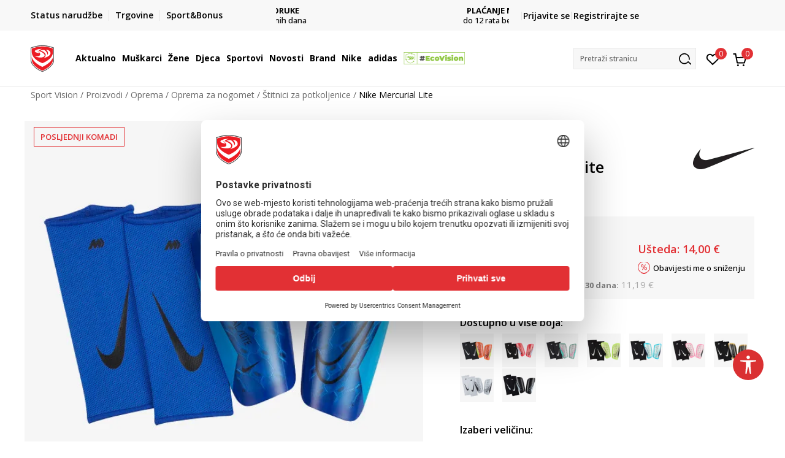

--- FILE ---
content_type: text/html; charset=UTF-8
request_url: https://www.sportvision.hr/stitnici-za-potkoljenice/868113-nike-stitnici-za-potkoljenice-mercurial-lite
body_size: 39529
content:
<!DOCTYPE html>
<html lang="hr">
<head>
    <!--        <meta name="viewport" content="width=device-width, initial-scale=1">-->
        <meta name="viewport" content="width=device-width, initial-scale=1, user-scalable=0">
    
    <meta name="generator" content="NBSHOP 7" />
    <meta http-equiv="content-type" content="text/html; charset=UTF-8">
    <meta http-equiv="content-language" content="hr" />
    <meta http-equiv="X-UA-Compatible" content="IE=edge">
    <meta name="theme-color" content="">
    <meta name="msapplication-navbutton-color" content="">
    <meta name="apple-mobile-web-app-status-bar-style" content="">
    <link rel="canonical" href="https://www.sportvision.hr/stitnici-za-potkoljenice/868113-nike-mercurial-lite" />        <title>Nike Mercurial Lite  | Sport Vision</title>
    <meta name="title" content="Nike Mercurial Lite  | Sport Vision" />
    <meta name="description" content="Nike Mercurial Lite nogometni štitnici za potkoljenice vam pružaju udobnost i zaštitu, bez usporavanja.   Vrlo tanak dizajn kombinira mekanu pjenu i izdržljivu školjku za ublažavanje udara na terenu.   Imaju nizak profil i specifično pristajanje z..." />
    <meta property="og:title" content="Nike Mercurial Lite  | Sport Vision"/>
    <meta property="og:type" content="0" />
    <meta property="og:url" content="https://www.sportvision.hr/stitnici-za-potkoljenice/868113-nike-stitnici-za-potkoljenice-mercurial-lite" />
    <meta property="og:image" content="https://www.sportvision.hr/files/images/slike_proizvoda/media/DN3/DN3611-416/images/DN3611-416.jpg.webp"/>
    <meta property="og:image:url" content="https://www.sportvision.hr/files/images/slike_proizvoda/media/DN3/DN3611-416/images/DN3611-416.jpg.webp"/>
    <meta property="og:site_name" content="Sport Vision"/>
    <meta property="og:description" content="Nike Mercurial Lite nogometni štitnici za potkoljenice vam pružaju udobnost i zaštitu, bez usporavanja.   Vrlo tanak dizajn kombinira mekanu pjenu i izdržljivu školjku za ublažavanje udara na terenu.   Imaju nizak profil i specifično pristajanje z..."/>
    <meta property="fb:admins" content=""/>
    <meta itemprop="name" content="Nike Mercurial Lite  | Sport Vision">
    <meta itemprop="description" content="Nike Mercurial Lite nogometni štitnici za potkoljenice vam pružaju udobnost i zaštitu, bez usporavanja.   Vrlo tanak dizajn kombinira mekanu pjenu i izdržljivu školjku za ublažavanje udara na terenu.   Imaju nizak profil i specifično pristajanje z...">
    <meta itemprop="image" content="https://www.sportvision.hr/files/images/slike_proizvoda/media/DN3/DN3611-416/images/DN3611-416.jpg.webp">
    <meta name="twitter:card" content="summary_large_image">
    <meta name="twitter:title" content="Nike Mercurial Lite  | Sport Vision">
    <meta name="twitter:description" content="Nike Mercurial Lite nogometni štitnici za potkoljenice vam pružaju udobnost i zaštitu, bez usporavanja.   Vrlo tanak dizajn kombinira mekanu pjenu i izdržljivu školjku za ublažavanje udara na terenu.   Imaju nizak profil i specifično pristajanje z...">
    <meta name="twitter:image" content="https://www.sportvision.hr/files/images/slike_proizvoda/media/DN3/DN3611-416/images/DN3611-416.jpg.webp">

<meta name="robots" content="index, follow">
    <link fetchpriority="high" rel="icon" type="image/vnd.microsoft.icon" href="https://www.sportvision.hr/files/images/logo/favicon.ico" />
    <link fetchpriority="high" rel="shortcut icon" type="image/vnd.microsoft.icon" href="https://www.sportvision.hr/files/images/logo/favicon.ico" />

    <link rel="preconnect" href="https://fonts.googleapis.com">
<link rel="preconnect" href="https://fonts.gstatic.com" crossorigin>
<link href="https://fonts.googleapis.com/css2?family=Roboto:wght@300;400;500;700&display=swap" rel="stylesheet">
<link href="https://fonts.googleapis.com/css2?family=Open+Sans:wght@300;400;500;600;700;800&display=swap" rel="stylesheet">
            <link rel="stylesheet" href="https://www.sportvision.hr/nb-public/themes/nbshop5_v5_8/_blocks/plugins/customer_identity/ci_style.css">
    
    
<script>
var purchaseProductCodeInsteadOfId = true;
</script>
<!-- Google Tag Manager -->
<script>(function(w,d,s,l,i){w[l]=w[l]||[];w[l].push({'gtm.start':
new Date().getTime(),event:'gtm.js'});var f=d.getElementsByTagName(s)[0],
j=d.createElement(s),dl=l!='dataLayer'?'&l='+l:'';j.async=true;j.src=
'https://www.googletagmanager.com/gtm.js?id='+i+dl;f.parentNode.insertBefore(j,f);
})(window,document,'script','dataLayer','GTM-54PSQX7');</script>
<!-- End Google Tag Manager -->
<meta name="google-site-verification" content="dJQ1SqaxL6KN6AUzDAI_Um02FT54eQEOf8y7G31iCiM" />
<meta name="facebook-domain-verification" content="ie1qn9sakpxef1s3hn5q86i5i5mxsg" />
<script>var replaceIdWithCode = true;</script>
<link rel="stylesheet" href="https://www.sportvision.hr/nb-public/themes/nbshop5_v5_8/_static/css/plugins/bootstrap_v4.min.css?ver=1004_5.1" /><link rel="stylesheet" href="https://www.sportvision.hr/nb-public/themes/nbshop5_v5_8/_static/css/plugins/slick_v1_8.css?ver=1004_5.1" /><link rel="stylesheet" href="https://www.sportvision.hr/nb-public/themes/nbshop5_v5_8/_static/css/nbcss/style_nbshop7_reset.css?ver=1004_5.1" /><link rel="stylesheet" href="https://www.sportvision.hr/nb-public/themes/nbshop5_v5_8/_static/css/nbcss/style_nbshop7_typography.css?ver=1004_5.1" /><link rel="stylesheet" href="https://www.sportvision.hr/nb-public/themes/nbshop5_v5_8/_static/css/nbcss/style_nbshop7_basic.css?ver=1004_5.1" /><link rel="stylesheet" href="https://www.sportvision.hr/nb-public/themes/nbshop5_v5_8/_static/css/nbcss/text_editor.css?ver=1004_5.1" /><link rel="stylesheet" href="https://www.sportvision.hr/nb-public/themes/nbshop5_v5_8/_static/css/nbcss/buttons.css?ver=1004_5.1" /><link rel="stylesheet" href="https://www.sportvision.hr/nb-public/themes/nbshop5_v5_8/_static/css/nbcss/forms_v5.css?ver=1004_5.1" /><link rel="stylesheet" href="https://www.sportvision.hr/nb-public/themes/nbshop5_v5_8/_static/css/nbcss/style_nbshop7_basic_responsive.css?ver=1004_5.1" /><link rel="stylesheet" href="https://www.sportvision.hr/nb-public/themes/nbshop5_v5_8/_static/css/nbcss/placeholder-loading.min.css?ver=1004_5.1" /><link rel="stylesheet" href="https://www.sportvision.hr/nb-public/themes/nbshop5_v5_8/_static/css/plugins/slick_v1_8.css?ver=1004_5.1" /><link rel="stylesheet" href="https://www.sportvision.hr/nb-public/themes/nbshop5_v5_8/_static/css/plugins/jquery.fancybox.css?ver=1004_5.1" /><link rel="stylesheet" href="https://www.sportvision.hr/nb-public/themes/nbshop5_v5_8/_static/css/nbcss/style_nbshop7_product.css?ver=1004_5.1" /><link rel="stylesheet" href="https://www.sportvision.hr/nb-public/themes/nbshop5_v5_8/_static/css/nbcss/fancybox.css?ver=1004_5.1" /><link rel="stylesheet" href="https://www.sportvision.hr/nb-public/themes/nbshop5_v5_8/_static/css/nbcss/style_nbshop7_modals.css?ver=1004_5.1" /><link rel="stylesheet" href="https://www.sportvision.hr/nb-public/themes/nbshop5_v5_8/_static/css/nbcss/forms_v5.css?ver=1004_5.1" /><link rel="stylesheet" href="https://www.sportvision.hr/nb-public/themes/nbshop5_v5_8/blocks/navigation/quick_links_v1/style.css?ver=1004_5.1" /><link rel="stylesheet" href="https://www.sportvision.hr/nb-public/themes/nbshop5_v5_8/blocks/slider/headlines_v1/style.css?ver=1004_5.1" /><link rel="stylesheet" href="https://www.sportvision.hr/nb-public/themes/nbshop5_v5_8/blocks/navigation/user/style_v7.css?ver=1004_5.1" /><link rel="stylesheet" href="https://www.sportvision.hr/nb-public/themes/nbshop5_v5_8/_static/js/plugins/mainmenu_new/dropdown-effects/fade-down.css?ver=1004_5.1" /><link rel="stylesheet" href="https://www.sportvision.hr/nb-public/themes/nbshop5_v5_8/_static/js/plugins/mainmenu_new/webslidemenu.css?ver=1004_5.1" /><link rel="stylesheet" href="https://www.sportvision.hr/nb-public/themes/nbshop5_v5_8/_static/js/plugins/mainmenu_new/color-skins/white-gry.css?ver=1004_5.1" /><link rel="stylesheet" href="https://www.sportvision.hr/nb-public/themes/nbshop5_v5_8/blocks/navigation/main_4level_v7_new/style.css?ver=1004_5.1" /><link rel="stylesheet" href="https://www.sportvision.hr/nb-public/themes/nbshop5_v5_8/blocks/header/favorite_circle_top_right_v3/style.css?ver=1004_5.1" /><link rel="stylesheet" href="https://www.sportvision.hr/nb-public/themes/nbshop5_v5_8/blocks/header/cart_circle_top_right/style_v7.css?ver=1004_5.1" /><link rel="stylesheet" href="https://www.sportvision.hr/nb-public/themes/nbshop5_v5_8/blocks/cart/mini_cart_item_side/style_v7.css?ver=1004_5.1" /><link rel="stylesheet" href="https://www.sportvision.hr/nb-public/themes/nbshop5_v5_8/blocks/header/autocomplete_v1/style.css?ver=1004_5.1" /><link rel="stylesheet" href="https://www.sportvision.hr/nb-public/themes/nbshop5_v5_8/blocks/header/search_autocomplate_article/style.css?ver=1004_5.1" /><link rel="stylesheet" href="https://www.sportvision.hr/nb-public/themes/nbshop5_v5_8/blocks/header/search_autocomplate_catalog/style.css?ver=1004_5.1" /><link rel="stylesheet" href="https://www.sportvision.hr/nb-public/themes/nbshop5_v5_8/blocks/placeholder/style.css?ver=1004_5.1" /><link rel="stylesheet" href="https://www.sportvision.hr/nb-public/themes/nbshop5_v5_8/blocks/product/images/main_slider_v1/style.css?ver=1004_5.1" /><link rel="stylesheet" href="https://www.sportvision.hr/nb-public/themes/nbshop5_v5_8/blocks/breadcrumbs/style_v7.css?ver=1004_5.1" /><link rel="stylesheet" href="https://www.sportvision.hr/nb-public/themes/nbshop5_v5_8/blocks/product/images/fullscreen_product_slider/style_v7.css?ver=1004_5.1" /><link rel="stylesheet" href="https://www.sportvision.hr/nb-public/themes/nbshop5_v5_8/blocks/product/images/gallery_noslider_v2/style.css?ver=1004_5.1" /><link rel="stylesheet" href="https://www.sportvision.hr/nb-public/themes/nbshop5_v5_8/blocks/product/product_detail/product_info/style_v7.css?ver=1004_5.1" /><link rel="stylesheet" href="https://www.sportvision.hr/nb-public/themes/nbshop5_v5_8/blocks/product/product_detail/product_rate/style.css?ver=1004_5.1" /><link rel="stylesheet" href="https://www.sportvision.hr/nb-public/themes/nbshop5_v5_8/blocks/product/product_detail/product_rate/style_v7.css?ver=1004_5.1" /><link rel="stylesheet" href="https://www.sportvision.hr/nb-public/themes/nbshop5_v5_8/blocks/product/product_detail/product_list_info/style_v7.css?ver=1004_5.1" /><link rel="stylesheet" href="https://www.sportvision.hr/nb-public/themes/nbshop5_v5_8/blocks/product/product_detail/product_price_v4/style.css?ver=1004_5.1" /><link rel="stylesheet" href="https://www.sportvision.hr/nb-public/themes/nbshop5_v5_8/blocks/product/product_loyalty_price/style.css?ver=1004_5.1" /><link rel="stylesheet" href="https://www.sportvision.hr/nb-public/themes/nbshop5_v5_8/blocks/product/product_detail/product_related/style_v7.css?ver=1004_5.1" /><link rel="stylesheet" href="https://www.sportvision.hr/nb-public/themes/nbshop5_v5_8/blocks/product/product_size_tabs/style_v7.css?ver=1004_5.1" /><link rel="stylesheet" href="https://www.sportvision.hr/nb-public/themes/nbshop5_v5_8/blocks/indicator/indicator_product_details/size_availability/style.css?ver=1004_5.1" /><link rel="stylesheet" href="https://www.sportvision.hr/nb-public/themes/nbshop5_v5_8/blocks/product/product_detail/product_buy_v5/style_v7.css?ver=1004_5.1" /><link rel="stylesheet" href="https://www.sportvision.hr/nb-public/themes/nbshop5_v5_8/blocks/product/product_detail/favorite_v2/style_v7.css?ver=1004_5.1" /><link rel="stylesheet" href="https://www.sportvision.hr/nb-public/themes/nbshop5_v5_8/blocks/slider/grid/style.css?ver=1004_5.1" /><link rel="stylesheet" href="https://www.sportvision.hr/nb-public/themes/nbshop5_v5_8/blocks/product/product_detail/favorite/style_v7.css?ver=1004_5.1" /><link rel="stylesheet" href="https://www.sportvision.hr/nb-public/themes/nbshop5_v5_8/blocks/product/vertical_tabs_generic/style_v7.css?ver=1004_5.1" /><link rel="stylesheet" href="https://www.sportvision.hr/nb-public/themes/nbshop5_v5_8/blocks/indicator/indicator_availability_in_stores/style.css?ver=1004_5.1" /><link rel="stylesheet" href="https://www.sportvision.hr/nb-public/themes/nbshop5_v5_8/blocks/product/product_detail_tabs/check/style_v7.css?ver=1004_5.1" /><link rel="stylesheet" href="https://www.sportvision.hr/nb-public/themes/nbshop5_v5_8/blocks/pagination/style_v7.css?ver=1004_5.1" /><link rel="stylesheet" href="https://www.sportvision.hr/nb-public/themes/nbshop5_v5_8/blocks/comments/comments_content_slider/style.css?ver=1004_5.1" /><link rel="stylesheet" href="https://www.sportvision.hr/nb-public/themes/nbshop5_v5_8/blocks/comments/comments_info/style.css?ver=1004_5.1" /><link rel="stylesheet" href="https://www.sportvision.hr/nb-public/themes/nbshop5_v5_8/blocks/product/product_list/similar_products_by_color_slider/style.css?ver=1004_5.1" /><link rel="stylesheet" href="https://www.sportvision.hr/nb-public/themes/nbshop5_v5_8/blocks/product/product_list/quick_buy_color_size/style_v7.css?ver=1004_5.1" /><link rel="stylesheet" href="https://www.sportvision.hr/nb-public/themes/nbshop5_v5_8/blocks/product/product_status/style.css?ver=1004_5.1" /><link rel="stylesheet" href="https://www.sportvision.hr/nb-public/themes/nbshop5_v5_8/blocks/product/product_detail/fixed_product_add_to_cart_new/style.css?ver=1004_5.1" /><link rel="stylesheet" href="https://www.sportvision.hr/nb-public/themes/nbshop5_v5_8/blocks/navigation/footer_v1/style_v7.css?ver=1004_5.1" /><link rel="stylesheet" href="https://www.sportvision.hr/nb-public/themes/nbshop5_v5_8/blocks/social/social_icons_svg/style.css?ver=1004_5.1" /><link rel="stylesheet" href="https://www.sportvision.hr/nb-public/themes/nbshop5_v5_8/blocks/slider/mobile_app/style_v7.css?ver=1004_5.1" /><link rel="stylesheet" href="https://www.sportvision.hr/nb-public/themes/nbshop5_v5_8/blocks/footer/payment_card/style.css?ver=1004_5.1" /><link rel="stylesheet" href="https://www.sportvision.hr/nb-public/themes/nbshop5_v5_8/blocks/navigation/country_menu/style_v7.css?ver=1004_5.1" /><link rel="stylesheet" href="https://www.sportvision.hr/nb-public/themes/nbshop5_v5_8/blocks/footer/disclaimer/style.css?ver=1004_5.1" /><link rel="stylesheet" href="https://www.sportvision.hr/nb-public/themes/nbshop5_v5_8/blocks/footer/copyright/style.css?ver=1004_5.1" /><link rel="stylesheet" href="https://www.sportvision.hr/nb-public/themes/nbshop5_v5_8/blocks/footer/cookie_info/style_v7.css?ver=1004_5.1" /><link rel="stylesheet" href="https://www.sportvision.hr/nb-public/themes/nbshop5_v5_8/blocks/plugins/accessability_widget/style.css?ver=1004_5.1" /><link rel="stylesheet" href="https://www.sportvision.hr/nb-public/themes/nbshop5_v5_8/blocks/footer/scroll_to_top/style_v7.css?ver=1004_5.1" /><link rel="stylesheet" href="https://www.sportvision.hr/nb-public/themes/nbshop5_v5_8/blocks/modals/popup_notification/style.css?ver=1004_5.1" /><link rel="stylesheet" href="https://www.sportvision.hr/nb-public/themes/nbshop5_v5_8/blocks/product/product_details_vertical_iframe/style_v7.css?ver=1004_5.1" /><link rel="stylesheet" href="https://www.sportvision.hr/nb-public/themes/nbshop5_v5_8/_static/css/nbcss/style_nbshop7_sportvision_2023.css?ver=1004_5.1" /><link rel="stylesheet" href="https://www.sportvision.hr/nb-public/themes/nbshop5_v5_8/_static/css/nbcss/style_nbshop7_sportvision_2023_responsive.css?ver=1004_5.1" />
    <script type="text/javascript">
        var nb_site_url  = 'https://www.sportvision.hr';
        var nb_site_url_with_country_lang  = 'https://www.sportvision.hr';
        var nb_cart_page_url = 'https://www.sportvision.hr/kupovina';
        var nb_active_page_url = 'https://www.sportvision.hr/stitnici-za-potkoljenice/868113-nike-stitnici-za-potkoljenice-mercurial-lite';
        var nb_type_page = 'product';
        var nb_type_page_object_id = '868113';
        var nb_enable_lang = '';
        var nb_url_end_slesh = '';
        var nb_countryGeoId = '1';
        var nb_addressByCountryGeoId = '';
        var promoModalPopNumberDaysInit = 0;
        var showAllwaysOnHomePage = false;
        var resetCookieConfirm = false;
        var _nb_fakeDecline = false;
        var gtm_ga4_advanced = true;
        var gtm_ga4_analytics_id = 'GTM-54PSQX7';
        var nb_enableCzMap = false;
                var loadMenuOnAjaxVar = false;
        var importedScripts = [];
        var flowplayeryToken = '';
                flowplayeryToken = 'eyJraWQiOiI1bzZEQVZOa0VPUnUiLCJ0eXAiOiJKV1QiLCJhbGciOiJFUzI1NiJ9.eyJjIjoie1wiYWNsXCI6NixcImlkXCI6XCI1bzZEQVZOa0VPUnVcIn0iLCJpc3MiOiJGbG93cGxheWVyIn0.ZfTGdvJ_cvKxbOnzejLq1pAjInivLIJqk5zOxsP9qaLc2mDPwur35WgNQask1fJVMxf4pDaomhO7rCdf80Cdhw';
                        var noSearchResultsVar = false;


        var specificCategoryMetric = true;
        var isSetPriceWithVAT = false;
        var showValueAsCurrentPrice = false;
        var ecommerceWrapVar = true;

        var smartformId = '';
        var smartformErrorMessage = 'Pogrešno uneti podaci za smartform';
        var cookieSettingTypeVar = 'settingOff';
        var nb_lang = 'hr';

        var disableFBBrowserEvents = true;
        var fb_pixel_id = '300748610576969';
        var fb_token = '[base64]';
        var fb_test_event_code = '';
        var metric_onload_event_id = typeof crypto.randomUUID === "function" ? crypto.randomUUID() : Date.now();
        var startPager = parseInt(1);

        //SF variables
        var salesForceMID = '536008074';
        var salesForceUniqueIdentifier = '';
        var salesForceConcept = 'SV';
        var SFGrantType = 'client_credentials';
        var SFClientId= '874xtv9t7si58zyzuuvig30s';
        var SFClientSecret = 'IWuUAXp7JOkr4dqgsoVQS7OQ';
        var SFUniqueKey = 'mc9thz0rht1404d58f6xfnvsgtvm';
        var SFUrlKey = 'F1D64B42-1322-4D55-B81C-9AF6CAB55466';
        var SFTimezone = 'GMT+2';
        var SFConsentMode = 'usercentrics_consent';
        var SFCharacterMapping = '{" ":"_","\"":"*"}';
    </script>

    
    
    
</head>
<body class="cc-hrk lc-hr uc-product_list tp-product  b2c-users lozad-active ">


<header class="header ">

    <div class="header-top">
        <div class="container">
            <div class="row">
                <div class="col-sm-12 col-lg-4 quick-links-wrapper">
                    

    <nav class="block quick-links-v1 nav-header-top-left-links">
        <ul class="nav nav-simple">
                            <li class="item">
                                        <a href="https://www.sportvision.hr/provjerite-status-narudzbe" title="Status narudžbe" target="_self">
                                                                            <img fetchpriority="high" src="/files/images/redizajn/ikonice/status.svg" class="img-responsive" alt="Status narudžbe" />
                                                <span>Status narudžbe</span>
                                            </a>
                                </li>
                            <li class="item">
                                        <a href="https://www.sportvision.hr/trgovine" title="Trgovine" target="_self">
                                                                            <img fetchpriority="high" src="/files/images/redizajn/ikonice/lokacija.svg" class="img-responsive" alt="Trgovine" />
                                                <span>Trgovine</span>
                                            </a>
                                </li>
                            <li class="item">
                                        <a href="https://www.sportvision.hr/sport-bonus-info" title="Sport&Bonus" target="_self">
                                                                            <img fetchpriority="high" src="/files/images/sb.svg" class="img-responsive" alt="Sport&Bonus" />
                                                <span>Sport&Bonus</span>
                                            </a>
                                </li>
                    </ul>
    </nav>
                </div>
                <div class="col-sm-12 col-lg-4 headlines-wrapper">
                    


    <div class="block slider handlines-sldier appear">

        <div class="slider-init"
             data-gtm-slider-items="10"
             data-gtm-slider-position="Promo u zaglavlju" >

            
                <div class="item"
                     data-gtm-slider-name="BESPLATNA ISPORUKA"
                     data-gtm-slider-creative=""
                     data-gtm-slider-id="251"
                     data-promotion-item-id="251">

                    <div class="content">
                        <div class="text-wrapper">
                                                        <div class="title"><a href="https://www.sportvision.hr/isporuka" title="BESPLATNA ISPORUKA">BESPLATNA ISPORUKA</a></div>
                                                        <div class="description"><p>za narudžbe iznad 70 &euro;</p>
</div>
                                                            <a href="https://www.sportvision.hr/isporuka" title="BESPLATNA ISPORUKA" class="btn btn-small hidden">
                                    Pogledaj više                                </a>
                            
                        </div>
                    </div>

                </div>

            
                <div class="item"
                     data-gtm-slider-name="ROK ISPORUKE"
                     data-gtm-slider-creative=""
                     data-gtm-slider-id="2651"
                     data-promotion-item-id="2651">

                    <div class="content">
                        <div class="text-wrapper">
                                                        <div class="title"><a href="https://www.sportvision.hr/isporuka" title="ROK ISPORUKE">ROK ISPORUKE</a></div>
                                                        <div class="description"><p>3 do 10&nbsp;radnih dana</p>
</div>
                                                            <a href="https://www.sportvision.hr/isporuka" title="ROK ISPORUKE" class="btn btn-small hidden">
                                    Pogledaj više                                </a>
                            
                        </div>
                    </div>

                </div>

            
                <div class="item"
                     data-gtm-slider-name="PLAĆANJE NA RATE"
                     data-gtm-slider-creative=""
                     data-gtm-slider-id="245"
                     data-promotion-item-id="245">

                    <div class="content">
                        <div class="text-wrapper">
                                                        <div class="title"><a href="https://www.sportvision.hr/nacini-placanja" title="PLAĆANJE NA RATE">PLAĆANJE NA RATE</a></div>
                                                        <div class="description"><p>do 12 rata bez kamata</p>
</div>
                                                            <a href="https://www.sportvision.hr/nacini-placanja" title="PLAĆANJE NA RATE" class="btn btn-small hidden">
                                    Pogledaj više                                </a>
                            
                        </div>
                    </div>

                </div>

            
                <div class="item"
                     data-gtm-slider-name="CLICK& COLLECT"
                     data-gtm-slider-creative=""
                     data-gtm-slider-id="247"
                     data-promotion-item-id="247">

                    <div class="content">
                        <div class="text-wrapper">
                                                        <div class="title"><a href="https://www.sportvision.hr/click-and-collect-dostava-u-trgovinu" title="CLICK& COLLECT">CLICK& COLLECT</a></div>
                                                        <div class="description"><p>besplatno preuzimanje u trgovini</p>
</div>
                                                            <a href="https://www.sportvision.hr/click-and-collect-dostava-u-trgovinu" title="CLICK& COLLECT" class="btn btn-small hidden">
                                    Pogledaj više                                </a>
                            
                        </div>
                    </div>

                </div>

            
                <div class="item"
                     data-gtm-slider-name="POVRAT ROBE"
                     data-gtm-slider-creative=""
                     data-gtm-slider-id="242"
                     data-promotion-item-id="242">

                    <div class="content">
                        <div class="text-wrapper">
                                                        <div class="title"><a href="https://www.sportvision.hr/pravo-na-odustajanje" title="POVRAT ROBE">POVRAT ROBE</a></div>
                                                        <div class="description"><p>u roku od 14 dana</p>
</div>
                                                            <a href="https://www.sportvision.hr/pravo-na-odustajanje" title="POVRAT ROBE" class="btn btn-small hidden">
                                    Pogledaj više                                </a>
                            
                        </div>
                    </div>

                </div>

            
                <div class="item"
                     data-gtm-slider-name="KORISNIČKA SLUŽBA"
                     data-gtm-slider-creative=""
                     data-gtm-slider-id="2922"
                     data-promotion-item-id="2922">

                    <div class="content">
                        <div class="text-wrapper">
                                                        <div class="title"><a href="https://www.sportvision.hr/korisnicka-podrska" title="KORISNIČKA SLUŽBA">KORISNIČKA SLUŽBA</a></div>
                                                        <div class="description"><p><a href="https://www.sportvision.hr/korisnicka-podrska"><u>kontaktirajte nas&nbsp;brzo i jednostavno</u></a></p>
</div>
                                                            <a href="https://www.sportvision.hr/korisnicka-podrska" title="KORISNIČKA SLUŽBA" class="btn btn-small hidden">
                                    Pogledaj više                                </a>
                            
                        </div>
                    </div>

                </div>

            
                <div class="item"
                     data-gtm-slider-name="NAZOVITE NAS: 01 8000 291"
                     data-gtm-slider-creative=""
                     data-gtm-slider-id="2512"
                     data-promotion-item-id="2512">

                    <div class="content">
                        <div class="text-wrapper">
                                                        <div class="title"><a href="https://www.sportvision.hr/korisnicka-podrska" title="NAZOVITE NAS: 01 8000 291">NAZOVITE NAS: 01 8000 291</a></div>
                                                        <div class="description"><p>pon-pet 9:00 - 16:00 sati</p>
</div>
                                                            <a href="https://www.sportvision.hr/korisnicka-podrska" title="NAZOVITE NAS: 01 8000 291" class="btn btn-small hidden">
                                    Pogledaj više                                </a>
                            
                        </div>
                    </div>

                </div>

            
                <div class="item"
                     data-gtm-slider-name="Kako do R1 računa?"
                     data-gtm-slider-creative=""
                     data-gtm-slider-id="3003"
                     data-promotion-item-id="3003">

                    <div class="content">
                        <div class="text-wrapper">
                                                        <div class="title"><a href="https://www.sportvision.hr/upute-za-registraciju-kao-porezni-obveznik" title="Kako do R1 računa?">Kako do R1 računa?</a></div>
                                                        <div class="description"><p><a href="https://www.sportvision.hr/upute-za-registraciju-kao-porezni-obveznik"><span style="color:#000000;"><u>Saznajte vi&scaron;e</u></span></a></p>
</div>
                                                            <a href="https://www.sportvision.hr/upute-za-registraciju-kao-porezni-obveznik" title="Kako do R1 računa?" class="btn btn-small hidden">
                                    Pogledaj više                                </a>
                            
                        </div>
                    </div>

                </div>

            
                <div class="item"
                     data-gtm-slider-name="SPORT&BONUS"
                     data-gtm-slider-creative=""
                     data-gtm-slider-id="3168"
                     data-promotion-item-id="3168">

                    <div class="content">
                        <div class="text-wrapper">
                                                        <div class="title"><a href="https://www.sportvision.hr/sport-bonus-program" title="SPORT&BONUS">SPORT&BONUS</a></div>
                                                        <div class="description"><p>Postani član programa lojalnosti i ostvari brojne pogodnosti</p>
</div>
                                                            <a href="https://www.sportvision.hr/sport-bonus-program" title="SPORT&BONUS" class="btn btn-small hidden">
                                    Pogledaj više                                </a>
                            
                        </div>
                    </div>

                </div>

            
                <div class="item"
                     data-gtm-slider-name="Koraci do jedinstvenog računa"
                     data-gtm-slider-creative=""
                     data-gtm-slider-id="3802"
                     data-promotion-item-id="3802">

                    <div class="content">
                        <div class="text-wrapper">
                                                        <div class="title"><a href="https://www.sportvision.hr/sport-bonus-info" title="Koraci do jedinstvenog računa">Koraci do jedinstvenog računa</a></div>
                                                        <div class="description"><p>Prijavite se ili registrirajte jo&scaron; lak&scaron;e</p>
</div>
                                                            <a href="https://www.sportvision.hr/sport-bonus-info" title="Koraci do jedinstvenog računa" class="btn btn-small hidden">
                                    Pogledaj više                                </a>
                            
                        </div>
                    </div>

                </div>

            
        </div>

        <div class="slider-arrows slider-navigation-absolute"></div>

    </div>

                </div>
                <div class="col-sm-12 col-lg-4 user-wrapper">
                                        <span id="nav-user-ci">
                            <i class="icon fa-spinner ci-spinner hidden" aria-hidden="true"></i>
                                        <nav class="block user">
    <ul class="nav nav-simple">
        
                                                        <li class="item item-login">
                            <a class="login-btn" href="#"
                               onclick="ci_login(event)"
                               data-ss-index="https://www.sportvision.hr/registracija"
                               data-ss-task="ci_login_ajax"
                               data-ss-external = "yes"
                               data-ss-form="login"
                               title="Prijavite se" >
                                <i class="icon fa fa-user" aria-hidden="true"></i>
                                <span>Prijavite se</span>
                            </a>
                        </li>

                        <li class="item item-register">
                            <a class="register-btn" href="#"
                               onclick="ci_register(event)"
                               data-ss-external = "no"
                               data-ss-form="register"
                               data-ss-index="https://www.sportvision.hr/registracija"
                               data-ss-task="ci_register_ajax" title="Registrirajte se">
                                Registrirajte se                            </a>
                        </li>
                    
            
        
    </ul>
</nav>
                                                   </span>
                                                            
                </div>
            </div>
        </div>
    </div>

    <div class="main-header">
        <div class="container">
            <div class="main-header-wrapper">
                <div class="logo-nav-wrapper">
                    
<div  class="block logo" >
    <a  href="https://www.sportvision.hr" title="Sport Vision">
        <img fetchpriority="high"  data-original-img='/files/files/SV_Logo_02.svg' class="img-responsive lozad"  title="Sport Vision" alt="Sport Vision">
    </a>
</div>
                    
<div class="block headerfull  ">

    <div class="wsmain clearfix">

        <nav class="wsmenu clearfix hidden-fullscreen  ">


            <ul class="wsmenu-list">

                <div class="mobile-menu-header">
                    <div class="back-btn"></div>
                    <div class="title"
                         data-originalText="Meni"
                         data-lvl2Text=""
                         data-lvl3Text="">
                        Meni                    </div>
                    <div class="icons-wrapper">
                        <div class="mobile-menu-favorite">
                            
<div id="miniFavContent" class="block header-favorite header-favorite-circle-top-right-v3 miniFavContent">
                <a href="#"
               onclick="ci_login(event)"
               data-ss-index="https://www.sportvision.hr/registracija"
               data-ss-task="ci_login_ajax"
               data-ss-external = "yes"
               data-ss-form="login"
               title="Prijavite se"
               aria-label="Prijavite se">
              <div class="icon-wrapper">
            <i class="icon fa fa-heart-o" aria-hidden="true"></i>
            <div class="header-carthor-total favorite-header-total">0</div>
            <span class="description">Omiljeno</span>
        </div>

    </a>
</div>
                        </div>
                        <div class="mobile-menu-cart">
                        </div>
                    </div>
                    <div class="close">×</div>
                </div>

                <div class="mobile-menu-search-wrapper">
                    <div class="mobile-menu-autocomplete-btn" onclick="openSearchMobile();">
                        <span class="title">Pretraži stranicu</span>
                        <i class="icon"></i>
                    </div>
                </div>

                <div class="mobile-menu-useractions hidden">
                    <div class="content">
                    </div>
                </div>

                <li class="   level3" aria-haspopup="true" >
                                <a class="navtext" href="https://www.sportvision.hr/proizvodi/" target="_self" title="Aktualno">
                                
                                <span >Aktualno</span><span role="button" class="show-menu-with-keybord"></span></a><div class="wsmegamenu clearfix">
                                  <div class="container">
                                    <div class="row"><div class="menu-item col-lg-2 col-md-2 col-sm-12 col-xs-12 col-12">
                              <ul class="wstliststy02 clearfix"><li class="wstheading clearfix"><a href="https://www.sportvision.hr/muskarci" target="_self" title="Muškarci" ><img fetchpriority="high" data-original-img='/files/images/1011B801-003_w_800_800px.jpg.webp' alt="Muškarci" title="Muškarci" class="highlight-bg lozad">Muškarci</a><li class="show-all"><a href="https://www.sportvision.hr/proizvodi/muskarci+unisex/odrasli/nova-kolekcija/" target="_self" title="Nova kolekcija" > Nova kolekcija</a></li><li class=""><a href="https://www.sportvision.hr/tenisice/unisex+muskarci" target="_self" title="Tenisice" > Tenisice</a></li><li class=""><a href="https://www.sportvision.hr/majice-dugih-rukava/muskarci+unisex/odrasli/" target="_self" title="Majice dugih rukava" > Majice dugih rukava</a></li><li class=""><a href="https://www.sportvision.hr/jakne/muskarci+unisex/odrasli/" target="_self" title="Jakne" > Jakne</a></li><li class=""><a href="https://www.sportvision.hr/hlace/muskarci+unisex/odrasli/" target="_self" title="Hlače" > Hlače</a></li><li class=""><a href="https://www.sportvision.hr/majice-kratkih-rukava/muskarci/odrasli" target="_self" title="Majice kratkih rukava" > Majice kratkih rukava</a></li><li class=""><a href="https://www.sportvision.hr/zadnji-komadi" target="_self" title="<strong>Posljednji komadi</strong>" > <strong>Posljednji komadi</strong></a></li></ul></div><div class="menu-item col-lg-2 col-md-2 col-sm-12 col-xs-12 col-12">
                              <ul class="wstliststy02 clearfix"><li class="wstheading clearfix"><a href="https://www.sportvision.hr/zene" target="_self" title="Žene" ><img fetchpriority="high" data-original-img='/files/images/odeca-zene-.jpg' alt="Žene" title="Žene" class="highlight-bg lozad">Žene</a><li class="show-all"><a href="https://www.sportvision.hr/proizvodi/unisex+zene/odrasli/nova-kolekcija" target="_self" title="Nova kolekcija" > Nova kolekcija</a></li><li class=""><a href="https://www.sportvision.hr/tenisice/zene+unisex/odrasli/" target="_self" title="Tenisice" > Tenisice</a></li><li class=""><a href="https://www.sportvision.hr/majice-dugih-rukava/zene+unisex/odrasli/" target="_self" title="Majice dugih rukava" > Majice dugih rukava</a></li><li class=""><a href="https://www.sportvision.hr/jakne/zene+unisex/odrasli/" target="_self" title="Jakne" > Jakne</a></li><li class=""><a href="https://www.sportvision.hr/hlace-i-tajice/zene+unisex/odrasli/" target="_self" title="Hlače i tajice" > Hlače i tajice</a></li><li class=""><a href="https://www.sportvision.hr/majice-kratkih-rukava/zene+unisex/odrasli/" target="_self" title="Majice kratkih rukava" > Majice kratkih rukava</a></li><li class=""><a href="https://www.sportvision.hr/zadnji-komadi" target="_self" title="<strong>Posljednji komadi</strong>" > <strong>Posljednji komadi</strong></a></li></ul></div><div class="menu-item col-lg-2 col-md-2 col-sm-12 col-xs-12 col-12">
                              <ul class="wstliststy02 clearfix"><li class="wstheading clearfix"><a href="https://www.sportvision.hr/djeca-landing" target="_self" title="Djeca" ><img fetchpriority="high" data-original-img='/files/images/odeca--deca-1.jpg' alt="Djeca" title="Djeca" class="highlight-bg lozad">Djeca</a><li class=""><a href="https://www.sportvision.hr/proizvodi/junior+djeca+bebe+uzrast-kids/sale-25/" target="_self" title="SEZONSKO SNIŽENJE" > SEZONSKO SNIŽENJE</a></li><li class="show-all"><a href="https://www.sportvision.hr/proizvodi/bebe+uzrast-kids+djeca+junior/nova-kolekcija/" target="_self" title="Nova kolekcija" > Nova kolekcija</a></li><li class=""><a href="https://www.sportvision.hr/tenisice/zene+unisex/odrasli/" target="_self" title="Tenisice" > Tenisice</a></li><li class=""><a href="https://www.sportvision.hr/majice-dugih-rukava/spol-djeca+kids-boys+kids-girls+unisex/junior+djeca+uzrast-kids+bebe/" target="_self" title="Majice dugih rukava" > Majice dugih rukava</a></li><li class=""><a href="https://www.sportvision.hr/jakne/spol-djeca+kids-boys+kids-girls+unisex/junior+djeca+uzrast-kids+bebe/" target="_self" title="Jakne" > Jakne</a></li><li class=""><a href="https://www.sportvision.hr/hlace-i-tajice/spol-djeca+kids-boys+kids-girls+unisex/junior+djeca+uzrast-kids+bebe/" target="_self" title="Hlače i tajice" > Hlače i tajice</a></li><li class=""><a href="https://www.sportvision.hr/majice-kratkih-rukava/spol-djeca+kids-boys+kids-girls+unisex/junior+djeca+uzrast-kids+bebe/" target="_self" title="Majice kratkih rukava" > Majice kratkih rukava</a></li></ul></div><div class="menu-item col-lg-2 col-md-2 col-sm-12 col-xs-12 col-12">
                              <ul class="wstliststy02 clearfix"><li class="wstheading clearfix"><a href="https://www.sportvision.hr/proizvodi/nova-kolekcija/" target="_self" title="Nova kolekcija" ><img fetchpriority="high" data-original-img='/files/images/najtrazenije-1-1.jpg.webp' alt="Nova kolekcija" title="Nova kolekcija" class="highlight-bg lozad">Nova kolekcija</a><li class=""><a href="https://www.sportvision.hr/proizvodi/adidas-zne-2024/" target="_self" title="adidas Z.N.E" > adidas Z.N.E</a></li><li class=""><a href="https://www.sportvision.hr/proizvodi?search=adidas+retropy" target="_self" title="adidas Retropy" > adidas Retropy</a></li><li class=""><a href="https://www.sportvision.hr/proizvodi/asics/trcanje/" target="_self" title="Asics trčanje" > Asics trčanje</a></li><li class=""><a href="https://www.sportvision.hr/proizvodi/?search=air%20max" target="_self" title="Nike Air Max" > Nike Air Max</a></li><li class=""><a href="https://www.sportvision.hr/proizvodi/asics/lifestyle/" target="_self" title="Asics Lifestlye" > Asics Lifestlye</a></li><li class=""><a href="https://www.sportvision.hr/proizvodi/?search=adidas%20terrex" target="_self" title="adidas Terrex" > adidas Terrex</a></li><li class=""><a href="https://www.sportvision.hr/proizvodi/?search=Nike%20Tech%20Fleece" target="_self" title="Nike Tech Fleece" > Nike Tech Fleece</a></li><li class=""><a href="https://www.sportvision.hr/proizvodi/?search=Nike%20jordan" target="_self" title="Nike Jordan" > Nike Jordan</a></li><li class=""><a href="https://www.sportvision.hr/proizvodi/?search=all%20star%20converse" target="_self" title="Converse All Star" > Converse All Star</a></li><li class=""><a href="https://www.sportvision.hr/proizvodi/?search=new%20balance%20327" target="_self" title="New Balance 327" > New Balance 327</a></li></ul></div><div class="menu-item col-lg-2 col-md-2 col-sm-12 col-xs-12 col-12">
                              <ul class="wstliststy02 clearfix"><li class="wstheading clearfix"><a href="https://www.sportvision.hr/nike-hns-family/" target="_self" title="HNS" ><img fetchpriority="high" data-original-img='/files/images/2025/1/22/HNS%20400x400.jpg' alt="HNS" title="HNS" class="highlight-bg lozad">HNS</a><li class=""><a href="https://www.sportvision.hr/proizvodi/hns-ponuda-2024-odjeca/" target="_self" title="Odjeća" > Odjeća</a></li><li class=""><a href="https://www.sportvision.hr/proizvodi/hns-ponuda-2024-oprema/" target="_self" title="Oprema" > Oprema</a></li><li class=""><a href="https://www.sportvision.hr/proizvodi/hns-ponuda-2024-dodaci/" target="_self" title="Dodaci" > Dodaci</a></li></ul></div></div></div></div></li><li class="   level3" aria-haspopup="true" >
                                <a class="navtext" href="https://www.sportvision.hr/muskarci" target="_self" title="Muškarci">
                                
                                <span >Muškarci</span><span role="button" class="show-menu-with-keybord"></span></a><div class="wsmegamenu clearfix">
                                  <div class="container">
                                    <div class="row"><div class="menu-item col-lg-2 col-md-2 col-sm-12 col-xs-12 col-12">
                              <ul class="wstliststy02 clearfix"><li class="wstheading clearfix"><a href="https://www.sportvision.hr/obuca/muskarci+unisex/" target="_self" title="Obuća" ><img fetchpriority="high" data-original-img='/files/images/obuca--muskarci11.jpg' alt="Obuća" title="Obuća" class="highlight-bg lozad">Obuća</a><li class=""><a href="https://www.sportvision.hr/obuca/muskarci+unisex/odrasli/nova-kolekcija/" target="_self" title="Nova kolekcija" > Nova kolekcija</a></li><li class=""><a href="https://www.sportvision.hr/tenisice/unisex+muskarci" target="_self" title="Tenisice" > Tenisice</a></li><li class=""><a href="https://www.sportvision.hr/cizme/muskarci+unisex/odrasli/" target="_self" title="Čizme" > Čizme</a></li><li class=""><a href="https://www.sportvision.hr/kopacke/muskarci+unisex/odrasli/" target="_self" title="Kopačke" > Kopačke</a></li><li class=""><a href="https://www.sportvision.hr/natikace/muskarci+unisex/odrasli/" target="_self" title="Natikače" > Natikače</a></li><li class=""><a href="https://www.sportvision.hr/obuca/muskarci+unisex/odrasli/samo-online/" target="_self" title="Samo online" > Samo online</a></li><li class=""><a href="https://www.sportvision.hr/obuca/muskarci/posljednji-komadi-2024" target="_self" title="Posljednji komadi" > Posljednji komadi</a></li><li class=""><a href="https://www.sportvision.hr/obuca/muskarci+unisex" target="_self" title="<strong>Kompletna ponuda</strong>" > <strong>Kompletna ponuda</strong></a></li></ul></div><div class="menu-item col-lg-2 col-md-2 col-sm-12 col-xs-12 col-12">
                              <ul class="wstliststy02 clearfix"><li class="wstheading clearfix"><a href="https://www.sportvision.hr/odjeca/muskarci+unisex/odrasli/" target="_self" title="Odjeća" ><img fetchpriority="high" data-original-img='/files/images/odeca-muskarci11-.jpg' alt="Odjeća" title="Odjeća" class="highlight-bg lozad">Odjeća</a><li class=""><a href="https://www.sportvision.hr/odjeca/muskarci+unisex/odrasli/nova-kolekcija/" target="_self" title="Nova kolekcija" > Nova kolekcija</a></li><li class=""><a href="https://www.sportvision.hr/majica-dugih-rukava/muskarci/odrasli/" target="_self" title="Majice dugih rukava" > Majice dugih rukava</a></li><li class=""><a href="https://www.sportvision.hr/jakna/muskarci+unisex/odrasli/" target="_self" title="Jakna" > Jakna</a></li><li class=""><a href="https://www.sportvision.hr/hlace-i-tajice/muskarci/odrasli/" target="_self" title="Hlače i tajice" > Hlače i tajice</a></li><li class=""><a href="https://www.sportvision.hr/trenirka/muskarci+unisex/odrasli/" target="_self" title="Trenirka" > Trenirka</a></li><li class=""><a href="https://www.sportvision.hr/majice-kratkih-rukava/muskarci+unisex/odrasli/" target="_self" title="Majice kratkih rukava" > Majice kratkih rukava</a></li><li class=""><a href="https://www.sportvision.hr/shorts/muskarci+unisex/odrasli/" target="_self" title="Kratke hlače" > Kratke hlače</a></li><li class=""><a href="https://www.sportvision.hr/kupace/muskarci+unisex/odrasli/" target="_self" title="Kupaći" > Kupaći</a></li><li class=""><a href="https://www.sportvision.hr/odjeca/muskarci+unisex/odrasli/samo-online/" target="_self" title="Samo online" > Samo online</a></li><li class=""><a href="https://www.sportvision.hr/odjeca/muskarci/posljednji-komadi-2024" target="_self" title="Posljednji komadi" > Posljednji komadi</a></li><li class=""><a href="https://www.sportvision.hr/odjeca/muskarci+unisex/odrasli" target="_self" title="<strong>Kompletna ponuda</strong>" > <strong>Kompletna ponuda</strong></a></li></ul></div><div class="menu-item col-lg-2 col-md-2 col-sm-12 col-xs-12 col-12">
                              <ul class="wstliststy02 clearfix"><li class="wstheading clearfix"><a href="https://www.sportvision.hr/oprema/muskarci+unisex/odrasli/" target="_self" title="Oprema" ><img fetchpriority="high" data-original-img='/files/images/oprema-muskarci-1.jpg' alt="Oprema" title="Oprema" class="highlight-bg lozad">Oprema</a><li class=""><a href="https://www.sportvision.hr/oprema/muskarci+unisex/odrasli/nova-kolekcija/" target="_self" title="Nova kolekcija" > Nova kolekcija</a></li><li class=""><a href="https://www.sportvision.hr/oprema-fitness/muskarci+unisex/odrasli/" target="_self" title="Fitness oprema" > Fitness oprema</a></li><li class=""><a href="https://www.sportvision.hr/boca/muskarci+unisex/odrasli/" target="_self" title="Boce za vodu" > Boce za vodu</a></li><li class=""><a href="https://www.sportvision.hr/stitnici-za-potkoljenice/muskarci+unisex/odrasli/" target="_self" title="Štitnici za potkoljenice" > Štitnici za potkoljenice</a></li><li class=""><a href="https://www.sportvision.hr/training-equipment/muskarci+unisex/odrasli/" target="_self" title="Oprema za trening" > Oprema za trening</a></li><li class=""><a href="https://www.sportvision.hr/ruksak/muskarci+unisex/" target="_self" title="Ruksaci" > Ruksaci</a></li><li class=""><a href="https://www.sportvision.hr/torba/muskarci+unisex/" target="_self" title="Torbe" > Torbe</a></li><li class=""><a href="https://www.sportvision.hr/rukavice/muskarci+unisex/" target="_self" title="Rukavice" > Rukavice</a></li><li class=""><a href="https://www.sportvision.hr/oprema/posljednji-komadi-2024/" target="_self" title="Posljednji komadi" > Posljednji komadi</a></li><li class=""><a href="https://www.sportvision.hr/oprema/muskarci+unisex/odrasli/" target="_self" title="<strong>Kompletna ponuda</strong>" > <strong>Kompletna ponuda</strong></a></li></ul></div><div class="menu-item col-lg-2 col-md-2 col-sm-12 col-xs-12 col-12">
                              <ul class="wstliststy02 clearfix"><li class="wstheading clearfix"><a href="https://www.sportvision.hr/proizvodi/fitness+indoor+kosarka+nogomet+odbojka+outdoor+rukomet+skijanje+tenis+timski-sportovi+trcanje+trening+skiwear+ostalo/muskarci+unisex/odrasli" target="_self" title="Sportovi" ><img fetchpriority="high" data-original-img='/files/images/trcanje-sportovi-1.jpg' alt="Sportovi" title="Sportovi" class="highlight-bg lozad">Sportovi</a><li class=""><a href="https://www.sportvision.hr/proizvodi/muskarci+unisex/odrasli/nogomet/" target="_self" title="Nogomet" > Nogomet</a></li><li class=""><a href="https://www.sportvision.hr/proizvodi/muskarci+unisex/odrasli/trcanje/" target="_self" title="Trčanje" > Trčanje</a></li><li class=""><a href="https://www.sportvision.hr/proizvodi/muskarci+unisex/odrasli/outdoor/" target="_self" title="Outdoor" > Outdoor</a></li><li class=""><a href="https://www.sportvision.hr/proizvodi/muskarci+unisex/odrasli/trening/" target="_self" title="Trening" > Trening</a></li><li class=""><a href="https://www.sportvision.hr/proizvodi/muskarci+unisex/odrasli/kosarka/" target="_self" title="Košarka" > Košarka</a></li><li class=""><a href="https://www.sportvision.hr/proizvodi/stoni-tenis+skating+golf+fighting-sports+odbojka+indoor+ostalo+rukomet+swim-slides+tenis/" target="_self" title="Ostalo" > Ostalo</a></li></ul></div></div></div></div></li><li class="   level3" aria-haspopup="true" >
                                <a class="navtext" href="https://www.sportvision.hr/zene" target="_self" title="Žene">
                                
                                <span >Žene</span><span role="button" class="show-menu-with-keybord"></span></a><div class="wsmegamenu clearfix">
                                  <div class="container">
                                    <div class="row"><div class="menu-item col-lg-2 col-md-2 col-sm-12 col-xs-12 col-12">
                              <ul class="wstliststy02 clearfix"><li class="wstheading clearfix"><a href="https://www.sportvision.hr/obuca/zene+unisex/odrasli/" target="_self" title="Obuća" ><img fetchpriority="high" data-original-img='/files/images/obuca-zene-11.jpg' alt="Obuća" title="Obuća" class="highlight-bg lozad">Obuća</a><li class=""><a href="https://www.sportvision.hr/obuca/unisex+zene/odrasli/nova-kolekcija/" target="_self" title="Nova kolekcija" > Nova kolekcija</a></li><li class=""><a href="https://www.sportvision.hr/tenisice/zene+unisex/odrasli/" target="_self" title="Tenisice" > Tenisice</a></li><li class=""><a href="https://www.sportvision.hr/cizme/zene+unisex/odrasli/" target="_self" title="Čizme" > Čizme</a></li><li class=""><a href="https://www.sportvision.hr/natikace/zene+unisex/odrasli/" target="_self" title="Natikače" > Natikače</a></li><li class=""><a href="https://www.sportvision.hr/obuca/zene/odrasli/samo-online/" target="_self" title="Samo online" > Samo online</a></li><li class=""><a href="https://www.sportvision.hr/obuca/zene/posljednji-komadi-2024" target="_self" title="Posljednji komadi" > Posljednji komadi</a></li><li class=""><a href="https://www.sportvision.hr/obuca/zene+unisex/odrasli/" target="_self" title="<strong>Kompletna ponuda</strong>" > <strong>Kompletna ponuda</strong></a></li></ul></div><div class="menu-item col-lg-2 col-md-2 col-sm-12 col-xs-12 col-12">
                              <ul class="wstliststy02 clearfix"><li class="wstheading clearfix"><a href="https://www.sportvision.hr/odjeca/zene+unisex/odrasli/" target="_self" title="Odjeća" ><img fetchpriority="high" data-original-img='/files/images/odeca-zene-.jpg' alt="Odjeća" title="Odjeća" class="highlight-bg lozad">Odjeća</a><li class=""><a href="https://www.sportvision.hr/odjeca/unisex+zene/odrasli/nova-kolekcija/" target="_self" title="Nova kolekcija" > Nova kolekcija</a></li><li class=""><a href="https://www.sportvision.hr/majice-dugih-rukava/zene+unisex/odrasli/" target="_self" title="Majice dugih rukava" > Majice dugih rukava</a></li><li class=""><a href="https://www.sportvision.hr/jakna/zene+unisex/odrasli/" target="_self" title="Jakne" > Jakne</a></li><li class=""><a href="https://www.sportvision.hr/hlace-i-tajice/zene+unisex/odrasli/" target="_self" title="Hlače i tajice" > Hlače i tajice</a></li><li class=""><a href="https://www.sportvision.hr/majice-kratkih-rukava/zene+unisex/odrasli/" target="_self" title="Majice kratkih rukava" > Majice kratkih rukava</a></li><li class=""><a href="https://www.sportvision.hr/shorts/zene+unisex/odrasli/" target="_self" title="Kratke hlače" > Kratke hlače</a></li><li class=""><a href="https://www.sportvision.hr/kupace/zene+unisex/odrasli/" target="_self" title="Kupaći" > Kupaći</a></li><li class=""><a href="https://www.sportvision.hr/odjeca/zene/odrasli/samo-online/" target="_self" title="Samo online" > Samo online</a></li><li class=""><a href="https://www.sportvision.hr/odjeca/zene/posljednji-komadi-2024/" target="_self" title="Posljednji komadi" > Posljednji komadi</a></li><li class=""><a href="https://www.sportvision.hr/odjeca/zene+unisex/odrasli" target="_self" title="<strong>Kompletna ponuda</strong>" > <strong>Kompletna ponuda</strong></a></li></ul></div><div class="menu-item col-lg-2 col-md-2 col-sm-12 col-xs-12 col-12">
                              <ul class="wstliststy02 clearfix"><li class="wstheading clearfix"><a href="https://www.sportvision.hr/oprema/zene+unisex/odrasli/" target="_self" title="Oprema" ><img fetchpriority="high" data-original-img='/files/images/oprema-zene111.jpg' alt="Oprema" title="Oprema" class="highlight-bg lozad">Oprema</a><li class=""><a href="https://www.sportvision.hr/oprema/unisex+zene/odrasli/nova-kolekcija/" target="_self" title="Nova kolekcija" > Nova kolekcija</a></li><li class=""><a href="https://www.sportvision.hr/ruksak/zene+unisex/odrasli/" target="_self" title="Ruksaci" > Ruksaci</a></li><li class=""><a href="https://www.sportvision.hr/torba/zene+unisex/odrasli/" target="_self" title="Torbe" > Torbe</a></li><li class=""><a href="https://www.sportvision.hr/rukavice/zene+unisex/odrasli/" target="_self" title="Rukavice" > Rukavice</a></li><li class=""><a href="https://www.sportvision.hr/oprema-fitness/zene+unisex/odrasli/" target="_self" title="Fitness oprema" > Fitness oprema</a></li><li class=""><a href="https://www.sportvision.hr/carape/zene+unisex/odrasli/" target="_self" title="Čarape" > Čarape</a></li><li class=""><a href="https://www.sportvision.hr/oprema/zene+unisex/odrasli/" target="_self" title="<strong>Kompletna ponuda</strong>" > <strong>Kompletna ponuda</strong></a></li></ul></div><div class="menu-item col-lg-2 col-md-2 col-sm-12 col-xs-12 col-12">
                              <ul class="wstliststy02 clearfix"><li class="wstheading clearfix"><a href="https://www.sportvision.hr/proizvodi/fitness+indoor+kosarka+nogomet+odbojka+outdoor+rukomet+skijanje+tenis+timski-sportovi+trcanje+trening+skiwear+ostalo/zene+unisex/odrasli/" target="_self" title="Sportovi" ><img fetchpriority="high" data-original-img='/files/images/800313414520_350_350px.jpg.webp' alt="Sportovi" title="Sportovi" class="highlight-bg lozad">Sportovi</a><li class=""><a href="https://www.sportvision.hr/proizvodi/zene+unisex/odrasli/trcanje/" target="_self" title="Trčanje" > Trčanje</a></li><li class=""><a href="https://www.sportvision.hr/proizvodi/zene+unisex/odrasli/outdoor/" target="_self" title="Outdoor" > Outdoor</a></li><li class=""><a href="https://www.sportvision.hr/proizvodi/zene+unisex/odrasli/trening/" target="_self" title="Trening" > Trening</a></li><li class=""><a href="https://www.sportvision.hr/proizvodi/zene+unisex/odrasli/kosarka/" target="_self" title="Košarka" > Košarka</a></li><li class=""><a href="https://www.sportvision.hr/proizvodi/zene+unisex/odrasli/tenis/" target="_self" title="Tenis" > Tenis</a></li><li class=""><a href="https://www.sportvision.hr/proizvodi/zene+unisex/odrasli/odbojka/" target="_self" title="Odbojka" > Odbojka</a></li></ul></div></div></div></div></li><li class="   level3" aria-haspopup="true" >
                                <a class="navtext" href="https://www.sportvision.hr/djeca-landing" target="_self" title="Djeca">
                                
                                <span >Djeca</span><span role="button" class="show-menu-with-keybord"></span></a><div class="wsmegamenu clearfix">
                                  <div class="container">
                                    <div class="row"><div class="menu-item col-lg-2 col-md-2 col-sm-12 col-xs-12 col-12">
                              <ul class="wstliststy02 clearfix"><li class="wstheading clearfix"><a href="https://www.sportvision.hr/obuca/spol-djeca+kids-boys+kids-girls/junior+djeca+uzrast-kids+bebe/" target="_self" title="Obuća" ><img fetchpriority="high" data-original-img='/files/images/obuca-deca12.jpg' alt="Obuća" title="Obuća" class="highlight-bg lozad">Obuća</a><li class=""><a href="https://www.sportvision.hr/obuca/bebe+djeca+junior/nova-kolekcija/" target="_self" title="Nova kolekcija" > Nova kolekcija</a></li><li class=""><a href="https://www.sportvision.hr/tenisice/spol-djeca+kids-boys+kids-girls/junior+djeca+uzrast-kids+bebe/" target="_self" title="Tenisice" > Tenisice</a></li><li class=""><a href="https://www.sportvision.hr/cizme/spol-djeca+kids-boys+kids-girls/junior+djeca+uzrast-kids+bebe/" target="_self" title="Čizme" > Čizme</a></li><li class=""><a href="https://www.sportvision.hr/kopacke/spol-djeca+kids-boys+kids-girls/junior+djeca+uzrast-kids+bebe/" target="_self" title="Kopačke" > Kopačke</a></li><li class=""><a href="https://www.sportvision.hr/natikace/spol-djeca+kids-boys+kids-girls/junior+djeca+uzrast-kids+bebe/" target="_self" title="Natikače" > Natikače</a></li><li class=""><a href="https://www.sportvision.hr/sandale/spol-djeca+kids-boys+kids-girls/junior+djeca+uzrast-kids+bebe/" target="_self" title="Sandale" > Sandale</a></li><li class=""><a href="https://www.sportvision.hr/japanke/spol-djeca+kids-boys+kids-girls/junior+djeca+uzrast-kids+bebe/" target="_self" title="Japanke" > Japanke</a></li><li class=""><a href="https://www.sportvision.hr/obuca/junior+bebe+uzrast-kids+djeca/samo-online/" target="_self" title="Samo online" > Samo online</a></li><li class=""><a href="https://www.sportvision.hr/obuca/bebe+uzrast-kids+djeca+junior/posljednji-komadi-2024/" target="_self" title="Posljednji komadi" > Posljednji komadi</a></li><li class=""><a href="https://www.sportvision.hr/obuca/bebe+uzrast-kids+djeca+junior/" target="_self" title="<strong>Kompletna ponuda</strong>" > <strong>Kompletna ponuda</strong></a></li></ul></div><div class="menu-item col-lg-2 col-md-2 col-sm-12 col-xs-12 col-12">
                              <ul class="wstliststy02 clearfix"><li class="wstheading clearfix"><a href="https://www.sportvision.hr/odjeca/spol-djeca+kids-boys+kids-girls+unisex/junior+djeca+uzrast-kids+bebe/" target="_self" title="Odjeća" ><img fetchpriority="high" data-original-img='/files/images/odeca--deca-1.jpg' alt="Odjeća" title="Odjeća" class="highlight-bg lozad">Odjeća</a><li class=""><a href="https://www.sportvision.hr/odjeca/bebe+djeca+junior/nova-kolekcija/" target="_self" title="Nova kolekcija" > Nova kolekcija</a></li><li class=""><a href="https://www.sportvision.hr/majice-dugih-rukava/spol-djeca+kids-boys+kids-girls+unisex/junior+djeca+uzrast-kids+bebe/" target="_self" title="Majice dugih rukava" > Majice dugih rukava</a></li><li class=""><a href="https://www.sportvision.hr/jakne/spol-djeca+kids-boys+kids-girls+unisex/junior+djeca+uzrast-kids+bebe/" target="_self" title="Jakne" > Jakne</a></li><li class=""><a href="https://www.sportvision.hr/hlace-i-tajice/spol-djeca+kids-boys+kids-girls+unisex/junior+djeca+uzrast-kids+bebe/" target="_self" title="Hlače i tajice" > Hlače i tajice</a></li><li class=""><a href="https://www.sportvision.hr/trenirka/spol-djeca+kids-boys+kids-girls+unisex/junior+djeca+uzrast-kids+bebe/" target="_self" title="Trenirka" > Trenirka</a></li><li class=""><a href="https://www.sportvision.hr/komplet-za-djecu/spol-djeca+kids-boys+kids-girls+unisex/junior+djeca+uzrast-kids+bebe/" target="_self" title="Komplet za djecu" > Komplet za djecu</a></li><li class=""><a href="https://www.sportvision.hr/majice-kratkih-rukava/spol-djeca+kids-boys+kids-girls+unisex/junior+djeca+uzrast-kids+bebe/" target="_self" title="Majice kratkih rukava" > Majice kratkih rukava</a></li><li class=""><a href="https://www.sportvision.hr/shorts/spol-djeca+kids-boys+kids-girls+unisex/junior+djeca+uzrast-kids+bebe/" target="_self" title="Kratke hlače" > Kratke hlače</a></li><li class=""><a href="https://www.sportvision.hr/kupace/spol-djeca+kids-boys+kids-girls+unisex/junior+djeca+uzrast-kids+bebe/" target="_self" title="Kupaći" > Kupaći</a></li><li class=""><a href="https://www.sportvision.hr/haljine-i-suknje/spol-djeca+kids-boys+kids-girls+unisex/junior+djeca+uzrast-kids+bebe/" target="_self" title="Haljine i suknje" > Haljine i suknje</a></li><li class=""><a href="https://www.sportvision.hr/odjeca/bebe+uzrast-kids+djeca+junior/posljednji-komadi-2024/" target="_self" title="Posljednji komadi" > Posljednji komadi</a></li><li class=""><a href="https://www.sportvision.hr/odjeca/bebe+uzrast-kids+djeca+junior/" target="_self" title="<strong>Kompletna ponuda</strong>" > <strong>Kompletna ponuda</strong></a></li></ul></div><div class="menu-item col-lg-2 col-md-2 col-sm-12 col-xs-12 col-12">
                              <ul class="wstliststy02 clearfix"><li class="wstheading clearfix"><a href="https://www.sportvision.hr/oprema/spol-djeca+kids-boys+kids-girls+unisex/junior+djeca+uzrast-kids+bebe/" target="_self" title="Oprema" ><img fetchpriority="high" data-original-img='/files/images/oprema-deca123.jpg' alt="Oprema" title="Oprema" class="highlight-bg lozad">Oprema</a><li class=""><a href="https://www.sportvision.hr/oprema/bebe+djeca+junior/nova-kolekcija/" target="_self" title="Nova kolekcija" > Nova kolekcija</a></li><li class=""><a href="https://www.sportvision.hr/silterice-sesiri-viziri/spol-djeca+kids-boys+kids-girls+unisex/junior+djeca+uzrast-kids+bebe/" target="_self" title="Šilterice, šeširi i viziri" > Šilterice, šeširi i viziri</a></li><li class=""><a href="https://www.sportvision.hr/kape-rukavice-i-salovi/spol-djeca+kids-boys+kids-girls+unisex/junior+djeca+uzrast-kids+bebe/" target="_self" title="Kape, rukavice i šalovi" > Kape, rukavice i šalovi</a></li><li class=""><a href="https://www.sportvision.hr/oprema-za-nogomet/spol-djeca+kids-boys+kids-girls+unisex/junior+djeca+uzrast-kids+bebe/" target="_self" title="Oprema za nogomet" > Oprema za nogomet</a></li><li class=""><a href="https://www.sportvision.hr/oprema-plivanje/spol-djeca+kids-boys+kids-girls+unisex/junior+djeca+uzrast-kids+bebe/" target="_self" title="Oprema za plivanje" > Oprema za plivanje</a></li><li class=""><a href="https://www.sportvision.hr/torbe-ruksaci-i-novcanici/spol-djeca+kids-boys+kids-girls+unisex/junior+djeca+uzrast-kids+bebe/" target="_self" title="Torbe ruksaci i novčanici" > Torbe ruksaci i novčanici</a></li><li class=""><a href="https://www.sportvision.hr/lopte/spol-djeca+kids-boys+kids-girls+unisex/junior+djeca+uzrast-kids+bebe/" target="_self" title="Lopte" > Lopte</a></li><li class=""><a href="https://www.sportvision.hr/oprema/bebe+uzrast-kids+djeca+junior/" target="_self" title="<strong>Kompletna ponuda</strong>" > <strong>Kompletna ponuda</strong></a></li></ul></div><div class="menu-item col-lg-2 col-md-2 col-sm-12 col-xs-12 col-12">
                              <ul class="wstliststy02 clearfix"><li class="wstheading clearfix"><a href="https://www.sportvision.hr/proizvodi/fitness+indoor+kosarka+nogomet+odbojka+outdoor+rukomet+skijanje+tenis+timski-sportovi+trcanje+trening+skiwear+ostalo/junior+djeca+uzrast-kids+bebe/" target="_self" title="Sportovi" ><img fetchpriority="high" data-original-img='/files/images/2025/2/5/sportovi-djeca.jpg.webp' alt="Sportovi" title="Sportovi" class="highlight-bg lozad">Sportovi</a><li class=""><a href="https://www.sportvision.hr/proizvodi/junior+djeca+uzrast-kids+bebe/trening/" target="_self" title="Trening" > Trening</a></li><li class=""><a href="https://www.sportvision.hr/proizvodi/spol-djeca+kids-boys+kids-girls+unisex/junior+djeca+uzrast-kids+bebe/nogomet/" target="_self" title="Nogomet" > Nogomet</a></li><li class=""><a href="https://www.sportvision.hr/proizvodi/spol-djeca+kids-boys+kids-girls+unisex/junior+djeca+uzrast-kids+bebe/trcanje/" target="_self" title="Trčanje" > Trčanje</a></li><li class=""><a href="https://www.sportvision.hr/proizvodi/spol-djeca+kids-boys+kids-girls+unisex/junior+djeca+uzrast-kids+bebe/outdoor/" target="_self" title="Outdoor" > Outdoor</a></li><li class=""><a href="https://www.sportvision.hr/proizvodi/spol-djeca+kids-boys+kids-girls+unisex/junior+djeca+uzrast-kids+bebe/kosarka/" target="_self" title="Košarka" > Košarka</a></li><li class=""><a href="https://www.sportvision.hr/proizvodi/spol-djeca+kids-boys+kids-girls+unisex/junior+djeca+uzrast-kids+bebe/tenis/" target="_self" title="Tenis" > Tenis</a></li></ul></div></div></div></div></li><li class="   level3" aria-haspopup="true" >
                                <a class="navtext" href="https://www.sportvision.hr/proizvodi/fitness+indoor+kosarka+nogomet+odbojka+outdoor+rukomet+skijanje+tenis+timski-sportovi+trcanje+trening+skiwear+ostalo" target="_self" title="Sportovi">
                                
                                <span >Sportovi</span><span role="button" class="show-menu-with-keybord"></span></a><div class="wsmegamenu clearfix">
                                  <div class="container">
                                    <div class="row"><div class="menu-item col-lg-2 col-md-2 col-sm-12 col-xs-12 col-12">
                              <ul class="wstliststy02 clearfix"><li class="wstheading clearfix"><a href="https://www.sportvision.hr/proizvodi/ostalo/nogomet/" target="_self" title="Nogomet" ><img fetchpriority="high" data-original-img='/files/images/fudbal56.jpg' alt="Nogomet" title="Nogomet" class="highlight-bg lozad">Nogomet</a><li class=""><a href="https://www.sportvision.hr/kopacke/ostalo/nogomet/" target="_self" title="Kopačke" > Kopačke</a></li><li class=""><a href="https://www.sportvision.hr/tenisice/ostalo/nogomet/" target="_self" title="Tenisice" > Tenisice</a></li><li class=""><a href="https://www.sportvision.hr/jersey/ostalo/nogomet/" target="_self" title="Dres" > Dres</a></li><li class=""><a href="https://www.sportvision.hr/majice-kratkih-rukava/ostalo/nogomet/" target="_self" title="Majice kratkih rukava" > Majice kratkih rukava</a></li><li class=""><a href="https://www.sportvision.hr/majice-dugih-rukava/ostalo/nogomet/" target="_self" title="Majice dugih rukava" > Majice dugih rukava</a></li><li class=""><a href="https://www.sportvision.hr/hlace-i-tajice/ostalo/nogomet/" target="_self" title="Hlače i tajice" > Hlače i tajice</a></li><li class=""><a href="https://www.sportvision.hr/trenirka/ostalo/nogomet/" target="_self" title="Trenirka" > Trenirka</a></li><li class=""><a href="https://www.sportvision.hr/oprema-za-nogomet/ostalo/nogomet/" target="_self" title="Oprema za nogomet" > Oprema za nogomet</a></li><li class=""><a href="https://www.sportvision.hr/lopte/ostalo/nogomet/" target="_self" title="Lopte" > Lopte</a></li><li class=""><a href="https://www.sportvision.hr/nike-hns-family/" target="_self" title="<strong>HNS</strong>" > <strong>HNS</strong></a></li></ul></div><div class="menu-item col-lg-2 col-md-2 col-sm-12 col-xs-12 col-12">
                              <ul class="wstliststy02 clearfix"><li class="wstheading clearfix"><a href="https://www.sportvision.hr/running-2024" target="_self" title="Trčanje" ><img fetchpriority="high" data-original-img='/files/images/trcanje-sportovi-65.jpg' alt="Trčanje" title="Trčanje" class="highlight-bg lozad">Trčanje</a><li class=""><a href="https://www.sportvision.hr/tenisice/ostalo/trcanje/" target="_self" title="Tenisice" > Tenisice</a></li><li class=""><a href="https://www.sportvision.hr/majice-kratkih-rukava/ostalo/trcanje/" target="_self" title="Majice kratkih rukava" > Majice kratkih rukava</a></li><li class=""><a href="https://www.sportvision.hr/shorts/trcanje/" target="_self" title="Kratke hlače" > Kratke hlače</a></li><li class=""><a href="https://www.sportvision.hr/majice-dugih-rukava/ostalo/trcanje/" target="_self" title="Majice dugih rukava" > Majice dugih rukava</a></li><li class=""><a href="https://www.sportvision.hr/hlace-i-tajice/ostalo/trcanje/" target="_self" title="Hlače i tajice" > Hlače i tajice</a></li><li class=""><a href="https://www.sportvision.hr/jakne/ostalo/trcanje/" target="_self" title="Jakne" > Jakne</a></li><li class=""><a href="https://www.sportvision.hr/proizvodi/asics/trcanje/" target="_self" title="Asics ponuda" > Asics ponuda</a></li></ul></div><div class="menu-item col-lg-2 col-md-2 col-sm-12 col-xs-12 col-12">
                              <ul class="wstliststy02 clearfix"><li class="wstheading clearfix"><a href="https://www.sportvision.hr/outdoor-corner" target="_self" title="Outdoor" ><img fetchpriority="high" data-original-img='/files/images/outdoor-sportovi99.jpg' alt="Outdoor" title="Outdoor" class="highlight-bg lozad">Outdoor</a><li class=""><a href="https://www.sportvision.hr/proizvodi/adidas/outdoor" target="_self" title="adidas" > adidas</a></li><li class=""><a href="https://www.sportvision.hr/proizvodi/columbia/outdoor" target="_self" title="Columbia" > Columbia</a></li><li class=""><a href="https://www.sportvision.hr/proizvodi/mammut/outdoor" target="_self" title="Mammut" > Mammut</a></li><li class=""><a href="https://www.sportvision.hr/proizvodi/north-face/outdoor" target="_self" title="North Face" > North Face</a></li><li class=""><a href="https://www.sportvision.hr/jakne/ostalo/outdoor/" target="_self" title="Jakne" > Jakne</a></li><li class=""><a href="https://www.sportvision.hr/tenisice/ostalo/outdoor/" target="_self" title="Tenisice" > Tenisice</a></li><li class=""><a href="https://www.sportvision.hr/hlace-i-tajice/ostalo/outdoor/" target="_self" title="Hlače i tajice" > Hlače i tajice</a></li><li class=""><a href="https://www.sportvision.hr/majice-kratkih-rukava/ostalo/outdoor/" target="_self" title="Majice kratkih rukava" > Majice kratkih rukava</a></li><li class=""><a href="https://www.sportvision.hr/majice-dugih-rukava/ostalo/outdoor/" target="_self" title="Majice dugih rukava" > Majice dugih rukava</a></li></ul></div><div class="menu-item col-lg-2 col-md-2 col-sm-12 col-xs-12 col-12">
                              <ul class="wstliststy02 clearfix"><li class="wstheading clearfix"><a href="https://www.sportvision.hr/training" target="_self" title="Trening" ><img fetchpriority="high" data-original-img='/files/images/trening-sportovi65.jpg' alt="Trening" title="Trening" class="highlight-bg lozad">Trening</a><li class=""><a href="https://www.sportvision.hr/tenisice/ostalo/trening/" target="_self" title="Tenisice" > Tenisice</a></li><li class=""><a href="https://www.sportvision.hr/shorts/trening/" target="_self" title="Kratke hlače" > Kratke hlače</a></li><li class=""><a href="https://www.sportvision.hr/majice-kratkih-rukava/ostalo/trening/" target="_self" title="Majice kratkih rukava" > Majice kratkih rukava</a></li><li class=""><a href="https://www.sportvision.hr/hlace-i-tajice/ostalo/trening/" target="_self" title="Hlače i tajice" > Hlače i tajice</a></li><li class=""><a href="https://www.sportvision.hr/majice-dugih-rukava/ostalo/trening/" target="_self" title="Majice dugih rukava" > Majice dugih rukava</a></li><li class=""><a href="https://www.sportvision.hr/trenirka/ostalo/trening/" target="_self" title="Trenirka" > Trenirka</a></li><li class=""><a href="https://www.sportvision.hr/jakne/ostalo/trening/" target="_self" title="Jakne" > Jakne</a></li></ul></div><div class="menu-item col-lg-2 col-md-2 col-sm-12 col-xs-12 col-12">
                              <ul class="wstliststy02 clearfix"><li class="wstheading clearfix"><a href="https://www.sportvision.hr/proizvodi/swim-slides" target="_self" title="Plivanje" ><img fetchpriority="high" data-original-img='/files/images/812270D658_350_350px.jpg.webp' alt="Plivanje" title="Plivanje" class="highlight-bg lozad">Plivanje</a><li class=""><a href="https://www.sportvision.hr/natikace/swim-slides/" target="_self" title="Natikače" > Natikače</a></li><li class=""><a href="https://www.sportvision.hr/sandale/swim-slides/" target="_self" title="Sandale" > Sandale</a></li><li class=""><a href="https://www.sportvision.hr/kupace/swim-slides/" target="_self" title="Kupaće" > Kupaće</a></li><li class=""><a href="https://www.sportvision.hr/shorts/swim-slides/" target="_self" title="Kratke hlače" > Kratke hlače</a></li><li class=""><a href="https://www.sportvision.hr/majice-dugih-rukava/swim-slides/" target="_self" title="Majice dugih rukava" > Majice dugih rukava</a></li></ul></div><div class="menu-item col-lg-2 col-md-2 col-sm-12 col-xs-12 col-12">
                              <ul class="wstliststy02 clearfix"><li class="wstheading clearfix"><a href="https://www.sportvision.hr/kosarka-landing-page" target="_self" title="Košarka" ><img fetchpriority="high" data-original-img='/files/images/sportovi-deca25.jpg.webp' alt="Košarka" title="Košarka" class="highlight-bg lozad">Košarka</a><li class=""><a href="https://www.sportvision.hr/obuca/kosarka/" target="_self" title="Tenisice" > Tenisice</a></li><li class=""><a href="https://www.sportvision.hr/majice-dugih-rukava/kosarka/" target="_self" title="Majice dugih rukava" > Majice dugih rukava</a></li><li class=""><a href="https://www.sportvision.hr/hlace-i-tajice/kosarka/" target="_self" title="Hlače i tajice" > Hlače i tajice</a></li><li class=""><a href="https://www.sportvision.hr/majice-kratkih-rukava/kosarka/" target="_self" title="Majice kratkih rukava" > Majice kratkih rukava</a></li><li class=""><a href="https://www.sportvision.hr/shorts/kosarka/" target="_self" title="Kratke hlače" > Kratke hlače</a></li><li class=""><a href="https://www.sportvision.hr/trenirka/kosarka/" target="_self" title="Trenirka" > Trenirka</a></li><li class=""><a href="https://www.sportvision.hr/lopte/kosarka/" target="_self" title="Lopte" > Lopte</a></li></ul></div></div></div></div></li><li class="   " aria-haspopup="true" >
                                <a class="navtext" href="https://www.sportvision.hr/magazin" target="_self" title="Novosti">
                                
                                <span >Novosti</span><span role="button" class="show-menu-with-keybord"></span></a></li><li class="   " aria-haspopup="true" >
                                <a class="navtext" href="https://www.sportvision.hr/brendovi" target="_self" title="Brand">
                                
                                <span >Brand</span><span role="button" class="show-menu-with-keybord"></span></a></li><li class="   desktop-only" aria-haspopup="true" >
                                <a class="navtext" href="https://www.sportvision.hr/nike-landing-page" target="_self" title="Nike">
                                
                                <span >Nike</span><span role="button" class="show-menu-with-keybord"></span></a></li><li class="   desktop-only" aria-haspopup="true" >
                                <a class="navtext" href="https://www.sportvision.hr/adidas-landing-page" target="_self" title="adidas">
                                
                                <span >adidas</span><span role="button" class="show-menu-with-keybord"></span></a></li><li class="  has-img mobile-only" aria-haspopup="true" >
                                <a class="navtext" href="https://www.sportvision.hr/nike-landing-page" target="_self" title="">
                                <img fetchpriority="high" data-original-img='/files/images/nike1.png.webp' alt="" title="" class="menu-img lozad">
                                <span ></span><span role="button" class="show-menu-with-keybord"></span></a></li><li class="  has-img mobile-only" aria-haspopup="true" >
                                <a class="navtext" href="https://www.sportvision.hr/adidas-landing-page" target="_self" title="">
                                <img fetchpriority="high" data-original-img='/files/images/addidas.png.webp' alt="" title="" class="menu-img lozad">
                                <span ></span><span role="button" class="show-menu-with-keybord"></span></a></li><li class="  has-img one-image-in-row" aria-haspopup="true" >
                                <a class="navtext" href="https://www.sportvision.hr/sustainability-landing-page" target="_self" title=" ">
                                <img fetchpriority="high" data-original-img='/files/images/ecovision.svg' alt=" " title=" " class="menu-img lozad">
                                <span > </span><span role="button" class="show-menu-with-keybord"></span></a></li>

                <div class="mobile-menu-footer-menu"></div>
                <div class="mobile-menu-country"></div>
                <div class="fixed-menu-links"></div>

            </ul>



            
        </nav>

    </div>

</div>

                </div>
                <div class="right-icons-wrapper">
                    
<div class="block autocomplete-button   autocomplete-button-simple autocomplete-button-one-row" tabindex="0" data-content="Pretraži stranicu" title="Pretraži stranicu" aria-label="Pretraži stranicu" role="button">
            <span id="search-instruction" class="visually-hidden sr-only">Unesite željeni pojam za pretragu, koristite Tab za navigaciju kroz rezultate pretrage, pritisnite Escape dugme da zatvorite pretragu</span>
                <span class="title">Pretraži stranicu</span>
        <i class="icon fa fa-search" aria-hidden="true"></i>
</div>
                    
<div id="miniFavContent" class="block header-favorite header-favorite-circle-top-right-v3 miniFavContent">
                <a href="#"
               onclick="ci_login(event)"
               data-ss-index="https://www.sportvision.hr/registracija"
               data-ss-task="ci_login_ajax"
               data-ss-external = "yes"
               data-ss-form="login"
               title="Prijavite se"
               aria-label="Prijavite se">
              <div class="icon-wrapper">
            <i class="icon fa fa-heart-o" aria-hidden="true"></i>
            <div class="header-carthor-total favorite-header-total">0</div>
            <span class="description">Omiljeno</span>
        </div>

    </a>
</div>
                    <div id="miniCartContent" class="block miniCartContent header-cart"></div>
                    <a id="wsnavtoggle" class="wsanimated-arrow"><span></span></a>
                </div>
            </div>
        </div>
    </div>

</header>

<div class="mobile-search">
    <div class="container">

    </div>
</div>

<!--<div class="loader-wrapper page-loader">-->
<!--    <i class="loader-icon"></i>-->
<!--</div>-->


<form autocomplete="off" id="search-form" action="https://www.sportvision.hr/proizvodi" class="search" method="GET">
    <div class="block autocomplete-wrapper hidden">
        <div class="container">
            <div class="autocomplete">
                <input autocomplete="off" type="search" name="search" id="search-text" class="autocomplete-input search-v1" placeholder="Pretraži stranicu" nb-type="product">
                <i class="icon fa fa-times autocomplete-close" aria-hidden="true" tabindex="0" role="button" aria-label="Zatvori pretragu"></i>
                <div class="autocomplete-results suggest" data-scroll-color="" data-scroll-width="" data-scroll-padding="" data-active-tab="product">
                    


    <div class="block-wrapper" style="min-height: 760px"
        id="search_sugest_v1"                data-path="header/search_sugest_v1"        data-block-name="search_sugest_v1"                                data-trigger="click"        data-trigger-element="autocomplete-button"        data-load-time="200"        data-apc-cache="yes"            >

                    <div class="block-content"></div>
            
    <div class="block-placeholder">
                    <div class="ph-item" style="width: 100%">
                <div class="ph-col-12">
                    <div class="ph-picture"></div>
                    <div class="ph-row">
                        <div class="ph-col-6 big"></div>
                        <div class="ph-col-4 empty big"></div>
                        <div class="ph-col-2 big"></div>
                        <div class="ph-col-4"></div>
                        <div class="ph-col-8 empty"></div>
                        <div class="ph-col-6"></div>
                        <div class="ph-col-6 empty"></div>
                        <div class="ph-col-12"></div>
                    </div>
                </div>
            </div>
            </div>
        
    </div>

                </div>
                <div class="autocomplete-loader hidden">
                    <i class="loader-icon"></i>
                </div>
            </div>
        </div>
    </div>
</form>

<main class="placeholder-to-label">




<div class="hideon-fullscreen ease-slow">
    
<div class="block breadcrumbs">
    <div class="container">

        <ul>   
            <li class="breadcrumbs-site-name">
                <a href="https://www.sportvision.hr" title="Sport Vision">
                    Sport Vision                </a>
            </li>

            
                
                                                            <li>
                            <a href="https://www.sportvision.hr/proizvodi/" title="Proizvodi" >
                                Proizvodi                            </a>
                        </li>

                                                                <li>
                            <a href="https://www.sportvision.hr/oprema/" title="Oprema" >
                                Oprema                            </a>
                        </li>

                                                                <li>
                            <a href="https://www.sportvision.hr/oprema-za-nogomet/" title="Oprema za nogomet" >
                                Oprema za nogomet                            </a>
                        </li>

                                                                <li>
                            <a href="https://www.sportvision.hr/stitnici-za-potkoljenice/" title="Štitnici za potkoljenice" >
                                Štitnici za potkoljenice                            </a>
                        </li>

                                
                            <li class="active">
                    Nike Mercurial Lite                 </li>
                    </ul>

        
        
    </div>
</div>


<script type="application/ld+json">
    {
        "@context": "https://schema.org",
        "@type": "BreadcrumbList",
        "itemListElement": [
            {
                "@type": "ListItem",
                "position": 1,
                "name": "Sport Vision",
                "item": "https://www.sportvision.hr"
            }
                                ,{
                        "@type": "ListItem",
                        "position": 2,
                        "name": "Proizvodi",
                        "item": "https://www.sportvision.hr/proizvodi/"
                    }
                                    ,{
                        "@type": "ListItem",
                        "position": 3,
                        "name": "Oprema",
                        "item": "https://www.sportvision.hr/oprema/"
                    }
                                    ,{
                        "@type": "ListItem",
                        "position": 4,
                        "name": "Oprema za nogomet",
                        "item": "https://www.sportvision.hr/oprema-za-nogomet/"
                    }
                                    ,{
                        "@type": "ListItem",
                        "position": 5,
                        "name": "Štitnici za potkoljenice",
                        "item": "https://www.sportvision.hr/stitnici-za-potkoljenice/"
                    }
                                        ,{
                "@type": "ListItem",
                "position": 6,
                "name": "Nike Mercurial Lite",
                "item": "https://www.sportvision.hr/stitnici-za-potkoljenice/868113-nike-mercurial-lite"
            }
                    ]
    }
</script>
</div>



    <div class="block sldier fullscreen fullscreen-product-slider">

        <div class="close">
            <span class="icon icon-close" aria-hidden="true"></span>
        </div>

        
        
        <div class="slider-init fscrren">

            
            
                
                        <div class="item">
                            <div class="img-wrapper" data-elem="pinchzoomer">
                                <img src="/files/thumbs/files/images/slike_proizvoda/media/DN3/DN3611-416/images/thumbs_800/DN3611-416_800_800px.jpg.webp" class="img-responsive img-watermark" alt="Nike Mercurial Lite "  data-index="0">
                               <!-- <img src="" class="img-responsive" alt="" data-index="">-->
                            </div>
                        </div>
                                                
                
            
            
        </div>
        <div class="slider-navigation slider-navigation-absolute"></div>
    </div>




<div class="container product-details ease-slow hideon-fullscreen">


    


    <div class="row products-detail-wrapper ">
        <div class="col-xs-12 col-12 col-md-12 product-information-wrapper">

            <div class="row">

                <div class="col-xs-12 col-12 col-sm-7 col-md-7 product-gallery-wrapper appear appear-preloader">

                    
            <div class="block slider slider-static product-images-gallery product-images-gallery-v2 only-one-img">
            <div class="row no-gutters">

                <div class="item col-xs-12 col-sm-offset-3 col-sm-6">
                    <div class="img-wrapper" data-index="0">
                        <img src="/files/thumbs/files/images/slike_proizvoda/media/DN3/DN3611-416/images/thumbs_600/DN3611-416_600_600px.jpg.webp" class="img-responsive" alt="Nike Mercurial Lite " data-index="1"  data-zoom-image="/files/thumbs/files/images/slike_proizvoda/media/DN3/DN3611-416/images/thumbs_800/DN3611-416_800_800px.jpg.webp" >
                    </div>

                        <div class="product-item-overlay loaded ease-slow ">

                                <div class="caption-product-list">
        


                        <a href="https://www.sportvision.hr/proizvodi/posljednji-komadi-2024" class="item text-view red posljednji-komadi-2024" title="Posljednji komadi" rel="popover" data-container="body" data-placement="top">
                <span>Posljednji komadi</span>
                <span class="popover-content hidden"></span>
            </a>
            

    </div>

                            

                            
                            
                        </div>

                </div>

            </div>
        </div>
    



                </div>

                <div class="col-xs-12 col-12 col-sm-5 col-md-5">
                    <div class="product-detail-wrapper">
                                                    <div class="category">
                                <a href="https://www.sportvision.hr/stitnici-za-potkoljenice/" title="Štitnici za potkoljenice">
                                    Štitnici za potkoljenice                                </a>
                            </div>
                                                                                                            <div class="code 1">
                                    Šifra artikla: <span>DN3611-416</span>
                                                                                                        </div>
                                                    
                        
<div class="block product-details-info">
    <div class="heading-wrapper">
                <div class="brand">
                            Nike                    </div>
            <div class="brand-img">
                <a href="https://www.sportvision.hr/proizvodi/nike" title="Nike">
                                            <img src="https://www.sportvision.hr/files/images/brendovi/nike.png.webp" title="Nike" alt="Nike">
                                    </a>
            </div>
                
        <div class="title">
            <h1><span>Nike Mercurial Lite </span></h1>        </div>

    </div>

    
            <div class="category">
            <a href="https://www.sportvision.hr/stitnici-za-potkoljenice/" title="Štitnici za potkoljenice">
                Štitnici za potkoljenice            </a>
        </div>

    
    
            

            <div class="code">
                Šifra artikla: <span>DN3611-416</span>

                
                    
                
                            </div>

            
    
            
            
        


        
                            <div class="short-description-wrapper">
                    <div class="description-text-wrapper">
                        
                             Nike Mercurial Lite nogometni štitnici za potkoljenice vam pružaju udobnost i zaštitu, bez usporavanja.<span class='dot'>.</span>                        
                                            </div>

                                            <a class="binded-to-tab-v2 panel-toggle vertical-tabs-button collapsed"  href="#tab_product_description" data-toggle="collapse" title="Detaljnije" aria-expanded="true">
                            Detaljnije                        </a>
                    

                </div>
                    
    
    </div>






                        
    <div class="block product-detail-rate">
        <div class="heading-wrapper-rate">
            <div class="title">Prosječna ocena:</div>
        </div>
        <div class="content">
            <div class="rate-number">5</div>
            <div class="rate-info">

                <div class="rate-wrapper">
                    <div class="back-stars">
                        <i class="fa fa-star" aria-hidden="true"></i>
                        <i class="fa fa-star" aria-hidden="true"></i>
                        <i class="fa fa-star" aria-hidden="true"></i>
                        <i class="fa fa-star" aria-hidden="true"></i>
                        <i class="fa fa-star" aria-hidden="true"></i>
                    </div>
                    <div class="front-stars" style="width: 100.0000%">
                        <i class="fa fa-star" aria-hidden="true"></i>
                        <i class="fa fa-star" aria-hidden="true"></i>
                        <i class="fa fa-star" aria-hidden="true"></i>
                        <i class="fa fa-star" aria-hidden="true"></i>
                        <i class="fa fa-star" aria-hidden="true"></i>
                    </div>
                </div>

                <!--<div class="rate-users-number">
                                                        </div>
            </div>-->

                <div class="rate-users-number">
                    2                    ocjena                </div>

            </div>
            <a href="#tab_product_comments" class="rate-action binded-to-tab-v2 new-rate-action" data-toggle="collapse" title="2 ocjena"><div class="text-raiting">2 ocjena</div><span>2</span> </a>

            <a href="#tab_product_comments" class="rate-action binded-to-tab rate-action-old" title="Oceni">(Oceni)</a>
        </div>
    </div>
                        
    <div class="block detail-product-info-lists ">

        
            
        
            
        
            
        
            
        
            
            </div>

                        <div class="price-and-stickers-wrapper">

                        
    <div class="block product-list-stickers">
        <div class="items-wrapper">
                        
                    </div>
    </div>

                        

    <div class="block product-details-price product-details-price-v4">

                <div class="discount-wrapper">
            <div class="product-discount ">
                <div class="discount-title">Popust</div>
                <div class="discount-old-wraper hide">
                    <span class="discount discount-00">
                        <span class="text-old-discount">
                            <span class="text-old-discount-value"><span>%</span></span>
                        </span>
                    </span>
                    <i class="icon-plus caption-plusconnector hide">+</i>
                </div>
                <div class="discount">
                    <span class="text-discount-value">50<span>%</span></span>
                </div>
            </div>
        </div>
        
        <div class="price-info-wrapper">

            
                            <div class="prev-price product-prev-price product-oldprice  " data-original-title="Prethodna cijena" rel="tooltip" title="Prethodna cijena" data-placement="left"  data-trigger="hover">
                                        <span class="product-oldprice-value value">27,99</span>
                    <span class="product-oldprice-currency-value currency">€</span>
                </div>

                <div class="prev-price product-prev-price product-pricewithoutdiscount hide " data-original-title="Trenutna maloprodajna cijena" rel="tooltip" title="Trenutna maloprodajna cijena" data-placement="left"  data-trigger="hover">
                                        <span class="product-price-without-discount-value value">13,99</span>
                    <span class="product-price-without-discount-currency-value currency">€</span>

                </div>

                
                                <div class="clearfix ">
                    <div class="product-price current-price  " data-original-title="Trenutna maloprodajna cijena" rel="tooltip" title="Trenutna maloprodajna cijena"  data-placement="left"  data-trigger="hover"
                         style="">
                                                                        <span class="product-price-value value ">
                    <span class="price-prefix-from-the"></span>
                    13,99                                            </span>
                        <span class="product-currency-value currency ">
                    €                </span>
                        
                    </div>
                                    </div>

                

            
            
<!--        ako korisnik nema loyalty-->
    <div class="loyalty-info-wrapper">
        
    </div>

            
                            <div class="prev-price product-prev-price product-lastminprice " data-original-title="Najniža cijena u prethodnih 30 dana:" rel="tooltip" title="Najniža cijena u prethodnih 30 dana" data-placement="left" data-trigger="hover">
                    <span class="icon-wrapper"><i class="icon fa fa-info-circle"></i></span>
                    <div class="price-title">Najniža cijena u prethodnih 30 dana:</div>
                    <span class="price-min-wrapper ">                    <span class="product-lastminprice-value value">11,19</span>
                    <span class="product-lastminprice-currency-value currency">€</span>


                     
                                    </span>
                </div>
            
       
        </div>

        <div class="price-saving-wrapper">
                            <div class="product-price-wrapper">
                    <div class="price-saved product-price-saved  clearfix " >
                        Ušteda:
                        <span class="product-price-saved-value value">14,00</span>
                        <span class="product-currency-saved-value currency">€</span>
                                            </div>
                </div>
                                                            <a id="actionLowerprice" class="action-lowerprice" data-productid="868113" title="Prijavite se kako bi vas obavijestili o sniženju ovog proizvoda!" href="">Obavijesti me o sniženju</a>
                                    </div>

        
    </div>


                        </div>

                        
                        
                        


<div class="block product-details-related slider">

    <div class="heading-wrapper">
        <div class="title">Dostupno u više boja:</div>
    </div>

    <ul class="items">
        
                            
        <li class="item">
            <a href="https://www.sportvision.hr/stitnici-za-potkoljenice/1017847-nike-mercurial-lite" title="Nike Mercurial Lite " rel="popover" data-placement="top">
                <img data-full-image="/files/thumbs/files/images/slike_proizvoda/media/DN3/DN3611-830/images/thumbs_600/DN3611-830_600_600px.jpg.webp" src="/files/thumbs/files/images/slike_proizvoda/media/DN3/DN3611-830/images/thumbs_150/DN3611-830_150_150px.jpg.webp" class="img-responsive" alt="Nike Mercurial Lite ">
                                <div class="popover-content hidden">
                    <img src="/files/thumbs/files/images/slike_proizvoda/media/DN3/DN3611-830/images/thumbs_150/DN3611-830_150_150px.jpg.webp"  class="img-responsive" alt="Nike Mercurial Lite "/>
                </div>
            </a>
        </li>
        
                            
        <li class="item">
            <a href="https://www.sportvision.hr/stitnici-za-potkoljenice/1012006-nike-nk-merc-lite-fa22" title="Nike NK MERC LITE - FA22 " rel="popover" data-placement="top">
                <img data-full-image="/files/thumbs/files/images/slike_proizvoda/media/DN3/DN3611-636/images/thumbs_600/DN3611-636_600_600px.jpg.webp" src="/files/thumbs/files/images/slike_proizvoda/media/DN3/DN3611-636/images/thumbs_150/DN3611-636_150_150px.jpg.webp" class="img-responsive" alt="Nike NK MERC LITE - FA22 ">
                                <div class="popover-content hidden">
                    <img src="/files/thumbs/files/images/slike_proizvoda/media/DN3/DN3611-636/images/thumbs_150/DN3611-636_150_150px.jpg.webp"  class="img-responsive" alt="Nike NK MERC LITE - FA22 "/>
                </div>
            </a>
        </li>
        
                            
        <li class="item">
            <a href="https://www.sportvision.hr/stitnici-za-potkoljenice/988990-nike-mercurial-lite" title="Nike Mercurial Lite " rel="popover" data-placement="top">
                <img data-full-image="/files/thumbs/files/images/slike_proizvoda/media/DN3/DN3611-395/images/thumbs_600/DN3611-395_600_600px.jpg.webp" src="/files/thumbs/files/images/slike_proizvoda/media/DN3/DN3611-395/images/thumbs_150/DN3611-395_150_150px.jpg.webp" class="img-responsive" alt="Nike Mercurial Lite ">
                                <div class="popover-content hidden">
                    <img src="/files/thumbs/files/images/slike_proizvoda/media/DN3/DN3611-395/images/thumbs_150/DN3611-395_150_150px.jpg.webp"  class="img-responsive" alt="Nike Mercurial Lite "/>
                </div>
            </a>
        </li>
        
                            
        <li class="item">
            <a href="https://www.sportvision.hr/stitnici-za-potkoljenice/939470-nike-mercurial-lite" title="Nike Mercurial Lite " rel="popover" data-placement="top">
                <img data-full-image="/files/thumbs/files/images/slike_proizvoda/media/DN3/DN3611-702/images/thumbs_600/DN3611-702_600_600px.jpg.webp" src="/files/thumbs/files/images/slike_proizvoda/media/DN3/DN3611-702/images/thumbs_150/DN3611-702_150_150px.jpg.webp" class="img-responsive" alt="Nike Mercurial Lite ">
                                <div class="popover-content hidden">
                    <img src="/files/thumbs/files/images/slike_proizvoda/media/DN3/DN3611-702/images/thumbs_150/DN3611-702_150_150px.jpg.webp"  class="img-responsive" alt="Nike Mercurial Lite "/>
                </div>
            </a>
        </li>
        
                            
        <li class="item">
            <a href="https://www.sportvision.hr/stitnici-za-potkoljenice/930534-nike-mercurial-lite" title="Nike Mercurial Lite " rel="popover" data-placement="top">
                <img data-full-image="/files/thumbs/files/images/slike_proizvoda/media/DN3/DN3611-420/images/thumbs_600/DN3611-420_600_600px.jpg.webp" src="/files/thumbs/files/images/slike_proizvoda/media/DN3/DN3611-420/images/thumbs_150/DN3611-420_150_150px.jpg.webp" class="img-responsive" alt="Nike Mercurial Lite ">
                                <div class="popover-content hidden">
                    <img src="/files/thumbs/files/images/slike_proizvoda/media/DN3/DN3611-420/images/thumbs_150/DN3611-420_150_150px.jpg.webp"  class="img-responsive" alt="Nike Mercurial Lite "/>
                </div>
            </a>
        </li>
        
                            
        <li class="item">
            <a href="https://www.sportvision.hr/stitnici-za-potkoljenice/926231-nike-mercurial-lite" title="Nike Mercurial Lite " rel="popover" data-placement="top">
                <img data-full-image="/files/thumbs/files/images/slike_proizvoda/media/DN3/DN3611-675/images/thumbs_600/DN3611-675_600_600px.jpg.webp" src="/files/thumbs/files/images/slike_proizvoda/media/DN3/DN3611-675/images/thumbs_150/DN3611-675_150_150px.jpg.webp" class="img-responsive" alt="Nike Mercurial Lite ">
                                <div class="popover-content hidden">
                    <img src="/files/thumbs/files/images/slike_proizvoda/media/DN3/DN3611-675/images/thumbs_150/DN3611-675_150_150px.jpg.webp"  class="img-responsive" alt="Nike Mercurial Lite "/>
                </div>
            </a>
        </li>
        
                            
        <li class="item">
            <a href="https://www.sportvision.hr/stitnici-za-potkoljenice/913873-nike-mercurial-lite" title="Nike Mercurial Lite " rel="popover" data-placement="top">
                <img data-full-image="/files/thumbs/files/images/slike_proizvoda/media/DN3/DN3611-013/images/thumbs_600/DN3611-013_600_600px.jpg.webp" src="/files/thumbs/files/images/slike_proizvoda/media/DN3/DN3611-013/images/thumbs_150/DN3611-013_150_150px.jpg.webp" class="img-responsive" alt="Nike Mercurial Lite ">
                                <div class="popover-content hidden">
                    <img src="/files/thumbs/files/images/slike_proizvoda/media/DN3/DN3611-013/images/thumbs_150/DN3611-013_150_150px.jpg.webp"  class="img-responsive" alt="Nike Mercurial Lite "/>
                </div>
            </a>
        </li>
        
                            
        <li class="item">
            <a href="https://www.sportvision.hr/stitnici-za-potkoljenice/859654-nike-mercurial-lite" title="Nike Mercurial Lite " rel="popover" data-placement="top">
                <img data-full-image="/files/thumbs/files/images/slike_proizvoda/media/DN3/DN3611-100/images/thumbs_600/DN3611-100_600_600px.jpg.webp" src="/files/thumbs/files/images/slike_proizvoda/media/DN3/DN3611-100/images/thumbs_150/DN3611-100_150_150px.jpg.webp" class="img-responsive" alt="Nike Mercurial Lite ">
                                <div class="popover-content hidden">
                    <img src="/files/thumbs/files/images/slike_proizvoda/media/DN3/DN3611-100/images/thumbs_150/DN3611-100_150_150px.jpg.webp"  class="img-responsive" alt="Nike Mercurial Lite "/>
                </div>
            </a>
        </li>
        
                            
        <li class="item">
            <a href="https://www.sportvision.hr/stitnici-za-potkoljenice/842251-nike-mercurial-lite" title="Nike Mercurial Lite " rel="popover" data-placement="top">
                <img data-full-image="/files/thumbs/files/images/slike_proizvoda/media/DN3/DN3611-010/images/thumbs_600/DN3611-010_600_600px.jpg.webp" src="/files/thumbs/files/images/slike_proizvoda/media/DN3/DN3611-010/images/thumbs_150/DN3611-010_150_150px.jpg.webp" class="img-responsive" alt="Nike Mercurial Lite ">
                                <div class="popover-content hidden">
                    <img src="/files/thumbs/files/images/slike_proizvoda/media/DN3/DN3611-010/images/thumbs_150/DN3611-010_150_150px.jpg.webp"  class="img-responsive" alt="Nike Mercurial Lite "/>
                </div>
            </a>
        </li>
        
                
       
    </ul>
    <div class="slider-arrows slider-navigation-absolute"></div>
</div>   

<div class="clearfix"></div>



                                                <div class="clearfix"></div>

                                                    
<!-- product size -->
    
    
    <div class="block product-attributes-wrapper product-size-tabs-new clearfix appear" style="" >
        
        <label>Izaberi veličinu:</label>
        
        <div class="clearfix"></div>

                    <div class="sizes-filters">
                <div class="filters-choice active" data-filter="sizes_eu" tabindex="0" role="button" aria-label="Veličine EU">Veličine EU</div>
                <div class="filters-choice " data-filter="sizes" tabindex="0" role="button" aria-label="Veličine">Veličine</div>
                <div class="filters-choice" data-filter="sizes_cm" tabindex="0" role="button" aria-label="Veličine CM">Veličine CM</div>
            </div>
            <div class="clearfix"></div>

        
        <ul class="product-attributes list-inline product-attributes-two-sizes">
                                                    <li style="" class="ease disabled  " rel="tooltip"
                        data-productsize-combid="2610858"
                        data-placement="top" data-trigger="hover"
                        data-original-title="Obavijesti me kada je veličina dostupna"
                                                data-filter_cm=""
                                                data-filter_eu="1"
                        data-filter="size" tabindex="0" aria-label="Obavijesti me kada je veličina dostupna">
                        <span class="original-size">XS</span>
                        <span class="eur-size">XS</span>
                        <span class="cm-size"></span>
                    </li>
                                                                     <li style="" class="ease disabled  " rel="tooltip"
                        data-productsize-combid="2610848"
                        data-placement="top" data-trigger="hover"
                        data-original-title="Obavijesti me kada je veličina dostupna"
                                                data-filter_cm=""
                                                data-filter_eu="1"
                        data-filter="size" tabindex="0" aria-label="Obavijesti me kada je veličina dostupna">
                        <span class="original-size">S</span>
                        <span class="eur-size">S</span>
                        <span class="cm-size"></span>
                    </li>
                                                                     <li style="" class="ease disabled  " rel="tooltip"
                        data-productsize-combid="2610843"
                        data-placement="top" data-trigger="hover"
                        data-original-title="Obavijesti me kada je veličina dostupna"
                                                data-filter_cm=""
                                                data-filter_eu="1"
                        data-filter="size" tabindex="0" aria-label="Obavijesti me kada je veličina dostupna">
                        <span class="original-size">M</span>
                        <span class="eur-size">M</span>
                        <span class="cm-size"></span>
                    </li>
                                                                     <li style="" class="ease disabled  " rel="tooltip"
                        data-productsize-combid="2610838"
                        data-placement="top" data-trigger="hover"
                        data-original-title="Obavijesti me kada je veličina dostupna"
                                                data-filter_cm=""
                                                data-filter_eu="1"
                        data-filter="size" tabindex="0" aria-label="Obavijesti me kada je veličina dostupna">
                        <span class="original-size">L</span>
                        <span class="eur-size">L</span>
                        <span class="cm-size"></span>
                    </li>
                                                                     <li class="ease "
                        data-show-combination-code="-1"
                        data-combination-code="196154133210"
                        data-productsize-name="XL"
                        data-productsize-price="13,99"
                        data-productsize-show-dicount="1"
                        data-productsize-show-caption-plusconnector="-1"
                        data-productsize-dicount="50"
                        data-productsize-olddicount=""
                        data-productsize-show-base-price="-1"
                        data-productsize-price-without-discount="13,99"
                        data-productsize-show-oldprice="1"
                        data-productsize-oldprice="27,99"
                        data-productsize-show-price-without-tax="-1"
                        data-productsize-price-without-tax="0,00"
                        data-productsize-pricesaved="14,00"
                        data-productsize-combid="2610853" rel="tooltip"
                        data-placement="top"
                        data-html="true"
                                                    data-productsize-indicator-type="traffic_light_availability_sizes"
                            data-productsize-indicator-availability-label="Posljednji komadi"
                            data-productsize-indicator-color="red"
                                                                        data-filter_cm=""
                                                data-filter_eu="1"
                        data-filter="size"
                        data-productsize-flag-price-convert="-1"
                        data-productsize-price-convert="105,41"
                        data-productsize-currency-convert=""
                                                data-original-title="Veličina: XL&lt;br /&gt;Veličina EU: XL&lt;br /&gt;Visina osobe: 180-200&lt;br /&gt;" tabindex="0" aria-label="Veličina: XL&lt;br /&gt;Veličina EU: XL&lt;br /&gt;Visina osobe: 180-200&lt;br /&gt;">
                        <span class="original-size">XL</span>
                                                    <span class="eur-size">XL</span>
                                            </li>
                                                 </ul>       
        <input type="hidden" name="product_size" id="product_size" value="">
        <input type="hidden" id="product_id" value="868113">
        
    </div>

    
<div class="block product-size-availability">
    <div class="item hidden"></div>
</div>
    
    <div class="clearfix"></div>
    
                                                                        <div class="gr-sugest-price"></div>
                                    <div class="block product-detail-buy-v5 product-detail-buy disable   ">
                <div class="heading-wrapper" >
                    <div class="title">Izaberite količinu: <span class="packaging-unit"><span class="packaging-quantity">1</span> Kom</span></div>
                </div>

                <div class="clearfix"></div>

                <div class="product-quantity-wrapper">

                    <div class="product-quantity-arrows">
                        <i class="icon fa fa-minus quantity-down" aria-hidden="true" tabindex="0" aria-label="Smanjite količinu"></i>
                    </div>
                    <div class="product-quantity">
                        <div class="product-quantity-helper-post">2</div>
                        <input type="text" id="product_quantity" class="product-quantity-input" value="1">
                        <div class="product-quantity-helper-pre">1</div>
                    </div>
                    <div class="product-quantity-arrows">
                        <i class="icon fa fa-plus quantity-up" aria-hidden="true" tabindex="0" aria-label="Povećajte količinu"></i>
                    </div>

                </div>

                <div class="btn-wrapper ">
                                            <button id="nb_addToCartButton"
                                class="btn btn-success shop-button-qnt icon fa-shopping-cart "
                                data-btn-text-no-state="Nema na stanju"
                                data-btn-text-select-size="Izaberi veličinu"
                                data-btn-text-select-characteristic="Odaberite karakteristiku"
                                data-btn-text-addtocart="Dodaj u košaricu"
                                data-btn-text-addedtocart="Dodano u košaricu" >Dodaj u košaricu</button>
                    
                    
                    
                    <div class="choose-size-info">Potrebno je odabrati željenu veličinu</div>

                </div>

                
                
<div  class="product-favorite favorite product-wishlist-add" data-productid="868113" data-favoriteid="-1" data-content="Sačuvajte u listi želja" data-favorite-text-add="Sačuvajte u listi želja" data-favorite-text-delete="Uklonite iz liste želja" rel="popover" data-container="body"  data-trigger="hover"   data-placement="top" tabindex="0" role="button" aria-label="Sačuvajte u listi želja">
    <i class="icon fa fa-heart-o" aria-hidden="true"></i>    <span class="text">Sačuvajte u listi želja</span>
</div>

<div class="search-product-data-wrapper">
    <a href="javascript:void(0)" title="Provjeri dostupnost u trgovinama" onclick="searchProductDataTab('https://www.sportvision.hr/pronadjiusv', 'DN3611-416');">
        <i class="fa fa-map-marker" aria-hidden="true"></i> Provjeri dostupnost u trgovinama    </a>
</div>
            </div>


            <input type="hidden" id="product_comb_id" value="-1"/>
            <input type="hidden" id="product_id" value="868113"/>
            <input type="hidden" id="product_has_comb" value="1"/>
            <input type="hidden" id="product_has_characteristic" value="0"/>
            <input type="hidden" id="product_no_comb_msg" value="Prvo morate odabrati veličinu!"/>

            
                        
                        
    <div class="block slider-static grid-slider product_detail_info-slider" data-gtm-slider-position=" " >
                <div class="row ">
                            <div class="item    col-xs-12 col-sm-12 col-md-6 col-lg-6   "
                     data-gtm-slider-name=" "
                     data-gtm-slider-creative=""
                     data-gtm-slider-id="3604"
                     data-promotion-item-id="3604">

                    
                                                    <div class="img-wrapper">
                                                                    <a href="http://" target="_self" target="_self" title=" ">
                                                                                                                        <picture>
                                                                                                                                        <img fetchpriority="high" data-original-img='/files/images/redizajn/ikonice/status.svg' class="img-responsive lozad" alt=" "  decoding="async">
                                                                                    </picture>
                                                                            </a>
                                                            </div>
                        
                    
                        <div class="content">
                                                            <div class="text-wrapper">
                                                                        <a href="http://" target="_self" title=" ">
                                                                                                                            <div class="title"> </div>
                                                                                                                            <div class="description"><p>Proizvod je moguće vratiti u roku od 14 dana</p>
</div>
                                                                                                                    </a>
                                                                </div>
                                                                                        
                            
                            
                        </div>
                                            
                </div>
                            <div class="item    col-xs-12 col-sm-12 col-md-6 col-lg-6   "
                     data-gtm-slider-name=" "
                     data-gtm-slider-creative=""
                     data-gtm-slider-id="3605"
                     data-promotion-item-id="3605">

                    
                                                    <div class="img-wrapper">
                                                                                                                <picture>
                                                                                                                                        <img fetchpriority="high" data-original-img='/files/images/redizajn/ikonice/dostava1.svg' class="img-responsive lozad" alt=" "  decoding="async">
                                                                                    </picture>
                                                                    </div>
                        
                    
                        <div class="content">
                                                            <div class="text-wrapper">
                                                                                                                        <div class="title"> </div>
                                                                                                                            <div class="description"><p>Besplatna dostava za narudžbe iznad 70 &euro;</p>
</div>
                                                                                                                </div>
                                                                                        
                            
                            
                        </div>
                                            
                </div>
                    </div>
                    </div>


                        
<div  class="product-favorite favorite product-wishlist-add" data-productid="868113" data-favoriteid="-1" data-content="Sačuvajte u listi želja" data-favorite-text-add="Sačuvajte u listi želja" data-favorite-text-delete="Uklonite iz liste želja" rel="popover" data-container="body"  data-trigger="hover"   data-placement="top" tabindex="0" role="button" aria-label="Sačuvajte u listi želja">
    <i class="icon fa fa-heart-o" aria-hidden="true"></i>    <span class="text">Sačuvajte u listi želja</span>
</div>
                                                
    <div class="block product-vertical-panel">
        <div class="panel-group" id="accordion">
                                    


                        <div class="panel panel-top pan-description ">
                           <div class="panel-heading"  >
                               <h4 class="panel-title">
                                   <a class="panel-toggle collapsed" data-toggle="collapse" data-parent="#accordion" href="#tab_product_product_atributes_with_structure" title="Specifikacija ">
                                                                               <img src="" class="img-responsive" alt=""/>
                                                                             Specifikacija                                   <i class="icon icon-angle-right icon-rotate-90 pull-right"></i>
                                   </a>
                               </h4>
                           </div>
                           <div id="tab_product_product_atributes_with_structure" class="collapse" data-parent="#accordion">
                               <div class="panel-body">
                                   <!-- Here we insert another nested accordion -->
                                   <div class="panel-group">
                                       <div class="panel">
                                            <div class="panel-inner scroll">
                                                <div class="row">
                                                    <div class="col-xs-12 col-sm-12  " itemprop="product_atributes_with_structure">
                                                        
        
    <div class="block product-tab-specification">
        <table class="table product-attrbite-table">
            <thead>
            <tr>
                <th>Karakteristika</th>
                <th>Vrijednost</th>
            </tr>
            </thead>
            <tbody>
                                        <tr>
                    <td>Kategorija</td>
                    <td>
                        <a href="https://www.sportvision.hr/stitnici-za-potkoljenice/" title="Štitnici za potkoljenice">
                            Štitnici za potkoljenice                        </a>
                    </td>
                </tr>
                        
                            
                                        <tr class="attr-spol">
                        <td>Spol</td>
                        <td>
                            Unisex                        </td>
                    </tr>
                
                                        <tr class="attr-namjena">
                        <td>Namjena</td>
                        <td>
                            Nogomet                        </td>
                    </tr>
                
                                        <tr class="attr-brand">
                        <td>Brand</td>
                        <td>
                            Nike                        </td>
                    </tr>
                
                                        <tr class="attr-uzrast">
                        <td>Uzrast</td>
                        <td>
                            Odrasli                        </td>
                    </tr>
                
                                        <tr class="attr-boja">
                        <td>Boja</td>
                        <td>
                            Plava                        </td>
                    </tr>
                
                        
            </tbody>
        </table>

            </div>


                                                    </div>
                                                </div>
                                            </div>
                                       </div>
                                   </div>
                                   <!-- Inner accordion ends here -->
                               </div>
                            </div>
                        </div>
                                            


                        <div class="panel panel-top pan-description ">
                           <div class="panel-heading"  >
                               <h4 class="panel-title">
                                   <a class="panel-toggle collapsed" data-toggle="collapse" data-parent="#accordion" href="#tab_product_description" title="O proizvodu ">
                                                                               <img src="" class="img-responsive" alt=""/>
                                                                             O proizvodu                                   <i class="icon icon-angle-right icon-rotate-90 pull-right"></i>
                                   </a>
                               </h4>
                           </div>
                           <div id="tab_product_description" class="collapse" data-parent="#accordion">
                               <div class="panel-body">
                                   <!-- Here we insert another nested accordion -->
                                   <div class="panel-group">
                                       <div class="panel">
                                            <div class="panel-inner scroll">
                                                <div class="row">
                                                    <div class="col-xs-12 col-sm-12  " itemprop="description">
                                                            <p><p> Nike Mercurial Lite nogometni štitnici za potkoljenice vam pružaju udobnost i zaštitu, bez usporavanja. </p> <p> Vrlo tanak dizajn kombinira mekanu pjenu i izdržljivu školjku za ublažavanje udara na terenu. </p> <p> Imaju nizak profil i specifično pristajanje za desnu i lijevu stranu. </p> <p> Mekana, perforirana pjena pomaže u ublažavanju udara i nudi prozračnost. </p> <p>  Elastične navlake pomažu da štitnici ostanu na mjestu dok Dri-FIT tehnologija lako odvodi znoj. </p> <p> SPECIFIKACIJA PROIZVODA: </p> <li> NOCSAE certifikat <li> Nizak profil <li> Specifično pristajanje za desnu i lijevu stranu <li> Dri-FIT tehnologija <li> Lagana navlaka <li> Sastav: Oklop: 79% K-smola, 21% EVA; navlake: 65% poliester, 19% guma, 16% spandex</p>
                                                    </div>
                                                </div>
                                            </div>
                                       </div>
                                   </div>
                                   <!-- Inner accordion ends here -->
                               </div>
                            </div>
                        </div>
                                            


                        <div class="panel panel-top pan-description ">
                           <div class="panel-heading" onclick="searchProductDataTabSapCar('https://www.sportvision.hr/pronadjiusv', 'DN3611-416');" >
                               <h4 class="panel-title">
                                   <a class="panel-toggle collapsed" data-toggle="collapse" data-parent="#accordion" href="#tab_product_check_sapcar" title="Provjeri dostupnost u trgovinama ">
                                                                               <img src="" class="img-responsive" alt=""/>
                                                                             Provjeri dostupnost u trgovinama                                   <i class="icon icon-angle-right icon-rotate-90 pull-right"></i>
                                   </a>
                               </h4>
                           </div>
                           <div id="tab_product_check_sapcar" class="collapse" data-parent="#accordion">
                               <div class="panel-body">
                                   <!-- Here we insert another nested accordion -->
                                   <div class="panel-group">
                                       <div class="panel">
                                            <div class="panel-inner scroll">
                                                <div class="row">
                                                    <div class="col-xs-12 col-sm-12 promotion-wrapper " itemprop="check_sapcar">
                                                        <div id="tab_product_check_sapcar" itemprop="check">
    <div class="loader-wrapper hidden">
        <i class="icon loader-icon"></i>
    </div>
</div>                                                    </div>
                                                </div>
                                            </div>
                                       </div>
                                   </div>
                                   <!-- Inner accordion ends here -->
                               </div>
                            </div>
                        </div>
                    
        </div>

    </div>



                        <div class="clearfix"></div>

                        
                        <div class="clearfix"></div>
                    </div>
                </div>

            </div>

        </div>


    </div>



    


    
    <div id="comments-list-content" class="block comment-content-slider">

                    <div class="heading-wrapper">
                <div class="title">
                    <h2>Posljednje ocjene proizvoda</h2>
                </div>
                    <div class="block comment-info comment-info-wrapper note note-info">Prikazane ocjene ostavili su isključivo korisnici koji su kupili proizvod.</div>




            </div>
            <div class="slider">
                <div class="items-wrapper slider-init">

                    
                        <div class="item hideComment">
                            

                            <div class="text-wrapper">
                                <div class="info-wrapper">
                                    <div class="img-wrapper">
                                        <img src="https://www.sportvision.hr/nb-public/themes/nbshop5_v5_8/_static/images/core/user.png" alt="Zoran" class="img-responsive">
                                    </div>
                                    <div class="user-time-wrapper">
                                        <div class="user">
                                            Zoran                                        </div>
                                        <div class="time">
                                            14.04.2024. 13:48                                        </div>
                                    </div>
                                </div>
                                <div class="rating-wrapper">
                                                                            
                                            <div class="rating">
                                                <div id="rateYo-138454" class="rateYoInitial"
                                                     data-comment-id="138454"
                                                     data-rating-value="5.00">
                                                    <div class="rate-wrapper">
                                                        <div class="back-stars"><!--
                                    --><i class="icon fa fa-star"  aria-hidden="true"></i><!--
                                    --><i class="icon fa fa-star"  aria-hidden="true"></i><!--
                                    --><i class="icon fa fa-star"  aria-hidden="true"></i><!--
                                    --><i class="icon fa fa-star"  aria-hidden="true"></i><!--
                                    --><i class="icon fa fa-star"  aria-hidden="true"></i><!--
                                --></div>
                                                        <div class="front-stars" style="width: 100%"><!--
                                    --><i class="icon fa fa-star"  aria-hidden="true"></i><!--
                                    --><i class="icon fa fa-star"  aria-hidden="true"></i><!--
                                    --><i class="icon fa fa-star"  aria-hidden="true"></i><!--
                                    --><i class="icon fa fa-star"  aria-hidden="true"></i><!--
                                    --><i class="icon fa fa-star"  aria-hidden="true"></i><!--
                                --></div>
                                                    </div>
                                                </div>
                                            </div>

                                                                                                            </div>

                                                                    
                                    <div id="reviewComment-138454" class="like-dislike">
                                        <input type="hidden" id="commentReviewId-138454" name="commentReviewId-138454" value="-1"/>

                                        <span id="numberLikes-138454">
                                                    </span>
                                        <button disabled id="icon-like-138454" title="Potrebno je da budete registrovani korisnik" class="btn icon fa fa-thumbs-o-up" onclick="clickReview(2, 'product', 868113, 138454, 0, 'like');"></button>
                                        <button disabled id="icon-dislike-138454"  title="Potrebno je da budete registrovani korisnik" class="btn icon fa fa-thumbs-o-down" onclick="clickReview(1, 'product', 868113, 138454, 0, 'like');"></button>
                                        <span id="numberDislikes-138454">
                                                    </span>

                                    </div>
                                
                                <div class="user-comment read-more-txt less" data-lessText="Vidi manje" data-moreText="Vidi više">
                                    <div class="comment-description"></div>
                                </div>
                            </div>


                        </div>

                                            
                        <div class="item hideComment">
                            

                            <div class="text-wrapper">
                                <div class="info-wrapper">
                                    <div class="img-wrapper">
                                        <img src="https://www.sportvision.hr/nb-public/themes/nbshop5_v5_8/_static/images/core/user.png" alt="Valentin" class="img-responsive">
                                    </div>
                                    <div class="user-time-wrapper">
                                        <div class="user">
                                            Valentin                                        </div>
                                        <div class="time">
                                            11.08.2023. 14:43                                        </div>
                                    </div>
                                </div>
                                <div class="rating-wrapper">
                                                                            
                                            <div class="rating">
                                                <div id="rateYo-105514" class="rateYoInitial"
                                                     data-comment-id="105514"
                                                     data-rating-value="5.00">
                                                    <div class="rate-wrapper">
                                                        <div class="back-stars"><!--
                                    --><i class="icon fa fa-star"  aria-hidden="true"></i><!--
                                    --><i class="icon fa fa-star"  aria-hidden="true"></i><!--
                                    --><i class="icon fa fa-star"  aria-hidden="true"></i><!--
                                    --><i class="icon fa fa-star"  aria-hidden="true"></i><!--
                                    --><i class="icon fa fa-star"  aria-hidden="true"></i><!--
                                --></div>
                                                        <div class="front-stars" style="width: 100%"><!--
                                    --><i class="icon fa fa-star"  aria-hidden="true"></i><!--
                                    --><i class="icon fa fa-star"  aria-hidden="true"></i><!--
                                    --><i class="icon fa fa-star"  aria-hidden="true"></i><!--
                                    --><i class="icon fa fa-star"  aria-hidden="true"></i><!--
                                    --><i class="icon fa fa-star"  aria-hidden="true"></i><!--
                                --></div>
                                                    </div>
                                                </div>
                                            </div>

                                                                                                            </div>

                                                                    
                                    <div id="reviewComment-105514" class="like-dislike">
                                        <input type="hidden" id="commentReviewId-105514" name="commentReviewId-105514" value="-1"/>

                                        <span id="numberLikes-105514">
                                                    </span>
                                        <button disabled id="icon-like-105514" title="Potrebno je da budete registrovani korisnik" class="btn icon fa fa-thumbs-o-up" onclick="clickReview(2, 'product', 868113, 105514, 0, 'like');"></button>
                                        <button disabled id="icon-dislike-105514"  title="Potrebno je da budete registrovani korisnik" class="btn icon fa fa-thumbs-o-down" onclick="clickReview(1, 'product', 868113, 105514, 0, 'like');"></button>
                                        <span id="numberDislikes-105514">
                                                    </span>

                                    </div>
                                
                                <div class="user-comment read-more-txt less" data-lessText="Vidi manje" data-moreText="Vidi više">
                                    <div class="comment-description"></div>
                                </div>
                            </div>


                        </div>

                                            
                </div>
                <div class="slider-arrows slider-navigation-absolute"></div>
            </div>

            
        
    </div>


    

                

    <div class="block slider product-slider  product outfit-slider  appear" data-list-name="Upotpunite look">

                    <div class="heading-wrapper heading-wrapper-bordered">
                <div class="title"><h2><span>Upotpunite look</span></h2></div>
            </div>
        
        <div class="slider-init items-wrapper">

            
                
                <div class="item    product-item  "
                     data-productposition="1"
                     data-productid="1024375"
                     data-product-item-id="HV6327-100"
                     data-productName="Nike Futsal "
                     data-productCode="HV6327-100"
                     data-productbrand="Nike"
                     data-productCategoryId="1"
                     data-productCategory=""
                     data-productCatBread="Proizvodi > Oprema > Lopte > lopta > Lopta"
                     data-productPrice="37,99"
                     data-productPriceWithoutTax="37,99"
                     data-productdiscount="0"
                     data-productprevprice="37,99"

                >

                    <div class="img-wrapper">

                        <a href="https://www.sportvision.hr/lopta/1024375-nike-futsal" title="Nike Futsal ">
                            <img data-original-img='/files/thumbs/files/images/slike_proizvoda/media/HV6/HV6327-100/images/thumbs_350/HV6327-100_350_350px.jpg.webp' class="img-responsive lozad" alt="Nike Futsal ">
                            <span class="img-overlay"></span>
                        </a>
                        
                        <div class="btn-wrapper">
                            <a href="https://www.sportvision.hr/lopta/1024375-nike-futsal" class="product-link" title="Nike Futsal ">
                                <span>Detaljnije</span>
                                <i class="icon fa fa-reply fa-flip-horizontal" aria-hidden="true"></i>
                            </a>
                            <a href="" class="quick-view showProductDetailsQuickViewOnModal" title="Brzi pregled" data-remote-modal-quick-wiew-product-permalink="https://www.sportvision.hr/lopta/1024375-nike-futsal?iframeView=1" >
                                <span>Brzi pregled</span>
                                <i class="icon fa fa-eye" aria-hidden="true"></i>
                            </a>
                        </div>

                            <div class="caption-product-list">
        




    </div>

                                                                                                                                    <div class="caption-brand">
                                    <a href="https://www.sportvision.hr/proizvodi/nike" title="Nike">
                                        <img src="https://www.sportvision.hr/files/thumbs/files/images/brendovi/thumbs_50/nike_50px.png.webp" class="img-responsive" alt="Nike"/>
                                    </a>
                                </div>
                                                    
                        <div class="caption-icons">
                            <a href="javascript:void(0)" class="quick-view showProductDetailsQuickViewOnModal" title="Brzi pregled proizvoda" data-remote-modal-quick-wiew-product-permalink="https://www.sportvision.hr/lopta/1024375-nike-futsal?iframeView=1" data-content="Brzi pregled proizvoda" data-trigger="hover" data-container="body" data-placement="top" rel="tooltip" data-original-title="Brzi pregled proizvoda">
                                <i class="icon fa fa-eye" aria-hidden="true"></i>
                            </a>
                            <div class="favorite" data-favoriteid="" data-content="Dodaj u listu omiljenih proizvoda" data-favorite-text-add="Dodaj u listu omiljenih proizvoda" data-favorite-text-delete="Obriši iz liste omiljenih proizvoda" data-original-title="Dodaj u listu omiljenih proizvoda" rel="tooltip" data-trigger="hover" data-placement="top" tabindex="0" aria-label="Dodaj u listu omiljenih proizvoda">
                                <i class="icon fa fa-heart-o" aria-hidden="true"></i>
                            </div>
                        </div>

                                            </div>

                    <div class="action-btn-wrapper">
                        <a href="javascript:void(0)" class="quick-view showProductDetailsQuickViewOnModal" title="Brzi pregled proizvoda" data-remote-modal-quick-wiew-product-permalink="https://www.sportvision.hr/lopta/1024375-nike-futsal?iframeView=1" data-content="Brzi pregled proizvoda" data-trigger="hover" data-container="body" data-placement="top" rel="tooltip" data-original-title="Brzi pregled proizvoda">
                            <i class="icon fa fa-eye" aria-hidden="true"></i>
                        </a>
                        <div class="favorite" data-favoriteid="" data-content="Dodaj u listu omiljenih proizvoda" data-favorite-text-add="Dodaj u listu omiljenih proizvoda" data-favorite-text-delete="Obriši iz liste omiljenih proizvoda" data-original-title="Dodaj u listu omiljenih proizvoda" rel="tooltip" data-trigger="hover" data-placement="top" tabindex="0" aria-label="Dodaj u listu omiljenih proizvoda">
                            <i class="icon fa fa-heart-o" aria-hidden="true"></i>
                            <span class="text">Sačuvano u omiljne</span>
                        </div>
                    </div>

                    
<div class="similar-products-by-color-info ">
    <span class="text">Dostupno boja:</span><span class="number" >1</span>
</div>
<div class="similar-products-by-color-slider-wrapper">
    </div>

                    <div class="text-wrapper ">
                                                    <div class="brand">
                                <a href="https://www.sportvision.hr/proizvodi/nike" title="Nike">Nike</a>
                            </div>
                                                                            <div class="category-wrapper">
                                <a href="https://www.sportvision.hr/lopta/" class="category" title="Lopta"  data-original-title="Lopta" rel="tooltip" title="Šifra proizvoda" data-placement="top" data-trigger="hover">Lopta</a>
                                                                <span class="code" data-original-title="Šifra proizvoda" rel="tooltip" title="Šifra proizvoda" data-placement="top" data-trigger="hover">HV6327-100</span>
                            </div>
                        
                        <div class="atributte-images-wrapper-out">
                                                    </div>

                        <div class="preorder-date-wrapper">
                                                    </div>

                        
                        
                        <div class="title">
                            <a href="https://www.sportvision.hr/lopta/1024375-nike-futsal" title="Nike Futsal "> Nike Futsal </a>
                        </div>


                                                <!--  strip_tags dobije null a očekuje string, deprecated od php 8.2, izbacuje grešku: -->
                        <div class="product-description"></div>

                        <div class="block characteristic-wrapper">
    <div class="item">Motivišuće</div>
    <div class="item">Kreativno</div>
    <div class="item">Prilagođeno uzrastu</div>
</div>
                                                                        <div class="text-buttons-wrapper">
                            <a href="https://www.sportvision.hr/lopta/1024375-nike-futsal" class="btn btn-product new-product-link">Detaljnije</a>
                            <a href class="btn btn-product new-call-modal" data-toggle="modal" data-target="#modal_location_buy">Kupi</a>
                        </div>
                                                
    
    <div class="block product-list-stickers">
        <div class="items-wrapper">
                        
                    </div>
    </div>
    <div class="inline-price-wrapper">
        <div class="prices-wrapper inline-price">
                                                    <div class="current-price  " style="" data-original-title="Trenutna maloprodajna cijena" rel="tooltip" title="Trenutna maloprodajna cijena" data-placement="top" data-trigger="hover">
                    <span class="current-price-title">Cijena</span>
                    <span class="price-prefix-from-the"></span>
                    <span class="value">37,99</span>
                    <span>€</span>
                    

                </div>
                                            
            
            
            
            
            
            
<!--        ako korisnik nema loyalty-->
    <div class="loyalty-info-wrapper">
        
    </div>

                                </div>
                    </div>


                        

                        
                                                    
                            <div class="clearfix"></div>

                                                <div class="block quick-buy-color-size">
                <div class="block quick-buy-color-size-btn confirm-loader" onclick="loadQuickBuyItems($(this), '1024375')">
                    <i class="icon fa fa-plus" aria-hidden="true"></i>
                    Dodajte u košaricu                    <span class="loading">Obrada <i class="icon fa fa-spinner" aria-hidden="true"></i></span>
                </div>
                <div class="sizes-selector-quick-buy"></div>
            </div>
            

                        
                        
                                                    <div class="options-wrapper product-sizes-v2">
                                
                                

    <div class="product-sizes quantity-active">
        <div class="sizes-selector-wrapper hidden showPrice ">
            <div class="sizes-selector"><span class="size-text">Veličina</span><span class="size-icon"></span></div>
            <div class="sizes-btn-wrapper quantity-select-wrapper">
                <div class="sizes-inner-wrapper ">
                                                                                        <div class="item btn btn-sizes   hidden active  "
                                         data-productsize-name="PRO"
                                         data-productsize-combid="5744435"
                                         data-productsize-price="37,99"
                                         data-productsize-loyalty-price="0,00"
                                         data-filter_cm="68-70"
                                         data-filter_eu="PRO"
                                         data-filter="size"
                                         tabindex="0"
                                         role="button">
                                        <span class="original-size" >PRO</span>
                                        <span class="eur-size" style="display:none;">PRO</span>
                                        <span class="cm-size"  style="display:none;">68-70</span>
                                                                            </div>
                                                                                                            
                </div>
            </div>
                    </div>

        
                            <div class="heading-wrapper hidden" >
                    <div class="title">Količina: <span class="packaging-unit"><span class="packaging-quantity">1</span> </span></div>
                </div>
                <div class="product-list-quantity-wrapper">
                    <div class="product-list-quantity">
                        <input type="text" class="product-list-quantity-input" value="1">
                    </div>
                    <div class="product-list-quantity-arrows quantity-up">
                        <i class="icon fa fa-plus" aria-hidden="true"></i>
                    </div>
                    <div class="product-list-quantity-arrows quantity-down">
                        <i class="icon fa fa-minus" aria-hidden="true"></i>
                    </div>
                </div>
            
            <button class="1 btn abs-button-reserve  buyButtonOnLists"
                    data-product-has-comb="1"
                    data-product-comb-id="5744435"
                    data-product-size-name="PRO"
                    data-product-quantity="1"
                                        data-product-no-comb-msg="Prvo morate odabrati veličinu!"
                    data-btn-text-no-state="Nema na stanju"
                    data-btn-text-select-size="Odaberite veličinu"
                    data-btn-text-addtocart="Dodajte u košaricu"
                    data-btn-text-addedtocart="Dodano u košaricu"
                    title="">
                <span>Dodaj u košaricu</span>
            </button>
        
    </div>

                            </div>
                        
                    </div>

                </div>

                
            
                
                <div class="item    product-item  "
                     data-productposition="2"
                     data-productid="887750"
                     data-product-item-id="DM4153-838"
                     data-productName="Nike Futsal Maestro "
                     data-productCode="DM4153-838"
                     data-productbrand="Nike"
                     data-productCategoryId="1"
                     data-productCategory=""
                     data-productCatBread="Proizvodi > Oprema > Lopte > lopta > Lopta"
                     data-productPrice="15,50"
                     data-productPriceWithoutTax="15,50"
                     data-productdiscount="50"
                     data-productprevprice="30,99"

                >

                    <div class="img-wrapper">

                        <a href="https://www.sportvision.hr/lopta/887750-nike-futsal-maestro" title="Nike Futsal Maestro ">
                            <img data-original-img='/files/thumbs/files/images/slike_proizvoda/media/DM4/DM4153-838/images/thumbs_350/DM4153-838_350_350px.jpg.webp' class="img-responsive lozad" alt="Nike Futsal Maestro ">
                            <span class="img-overlay"></span>
                        </a>
                        
                        <div class="btn-wrapper">
                            <a href="https://www.sportvision.hr/lopta/887750-nike-futsal-maestro" class="product-link" title="Nike Futsal Maestro ">
                                <span>Detaljnije</span>
                                <i class="icon fa fa-reply fa-flip-horizontal" aria-hidden="true"></i>
                            </a>
                            <a href="" class="quick-view showProductDetailsQuickViewOnModal" title="Brzi pregled" data-remote-modal-quick-wiew-product-permalink="https://www.sportvision.hr/lopta/887750-nike-futsal-maestro?iframeView=1" >
                                <span>Brzi pregled</span>
                                <i class="icon fa fa-eye" aria-hidden="true"></i>
                            </a>
                        </div>

                            <div class="caption-product-list">
        


                

    </div>

                                                                                                                                    <div class="caption-brand">
                                    <a href="https://www.sportvision.hr/proizvodi/nike" title="Nike">
                                        <img src="https://www.sportvision.hr/files/thumbs/files/images/brendovi/thumbs_50/nike_50px.png.webp" class="img-responsive" alt="Nike"/>
                                    </a>
                                </div>
                                                    
                        <div class="caption-icons">
                            <a href="javascript:void(0)" class="quick-view showProductDetailsQuickViewOnModal" title="Brzi pregled proizvoda" data-remote-modal-quick-wiew-product-permalink="https://www.sportvision.hr/lopta/887750-nike-futsal-maestro?iframeView=1" data-content="Brzi pregled proizvoda" data-trigger="hover" data-container="body" data-placement="top" rel="tooltip" data-original-title="Brzi pregled proizvoda">
                                <i class="icon fa fa-eye" aria-hidden="true"></i>
                            </a>
                            <div class="favorite" data-favoriteid="" data-content="Dodaj u listu omiljenih proizvoda" data-favorite-text-add="Dodaj u listu omiljenih proizvoda" data-favorite-text-delete="Obriši iz liste omiljenih proizvoda" data-original-title="Dodaj u listu omiljenih proizvoda" rel="tooltip" data-trigger="hover" data-placement="top" tabindex="0" aria-label="Dodaj u listu omiljenih proizvoda">
                                <i class="icon fa fa-heart-o" aria-hidden="true"></i>
                            </div>
                        </div>

                                            </div>

                    <div class="action-btn-wrapper">
                        <a href="javascript:void(0)" class="quick-view showProductDetailsQuickViewOnModal" title="Brzi pregled proizvoda" data-remote-modal-quick-wiew-product-permalink="https://www.sportvision.hr/lopta/887750-nike-futsal-maestro?iframeView=1" data-content="Brzi pregled proizvoda" data-trigger="hover" data-container="body" data-placement="top" rel="tooltip" data-original-title="Brzi pregled proizvoda">
                            <i class="icon fa fa-eye" aria-hidden="true"></i>
                        </a>
                        <div class="favorite" data-favoriteid="" data-content="Dodaj u listu omiljenih proizvoda" data-favorite-text-add="Dodaj u listu omiljenih proizvoda" data-favorite-text-delete="Obriši iz liste omiljenih proizvoda" data-original-title="Dodaj u listu omiljenih proizvoda" rel="tooltip" data-trigger="hover" data-placement="top" tabindex="0" aria-label="Dodaj u listu omiljenih proizvoda">
                            <i class="icon fa fa-heart-o" aria-hidden="true"></i>
                            <span class="text">Sačuvano u omiljne</span>
                        </div>
                    </div>

                    
<div class="similar-products-by-color-info ">
    <span class="text">Dostupno boja:</span><span class="number" >1</span>
</div>
<div class="similar-products-by-color-slider-wrapper">
    </div>

                    <div class="text-wrapper ">
                                                    <div class="brand">
                                <a href="https://www.sportvision.hr/proizvodi/nike" title="Nike">Nike</a>
                            </div>
                                                                            <div class="category-wrapper">
                                <a href="https://www.sportvision.hr/lopta/" class="category" title="Lopta"  data-original-title="Lopta" rel="tooltip" title="Šifra proizvoda" data-placement="top" data-trigger="hover">Lopta</a>
                                                                <span class="code" data-original-title="Šifra proizvoda" rel="tooltip" title="Šifra proizvoda" data-placement="top" data-trigger="hover">DM4153-838</span>
                            </div>
                        
                        <div class="atributte-images-wrapper-out">
                                                    </div>

                        <div class="preorder-date-wrapper">
                                                    </div>

                        
                        
                        <div class="title">
                            <a href="https://www.sportvision.hr/lopta/887750-nike-futsal-maestro" title="Nike Futsal Maestro "> Nike Futsal Maestro </a>
                        </div>


                                                <!--  strip_tags dobije null a očekuje string, deprecated od php 8.2, izbacuje grešku: -->
                        <div class="product-description"></div>

                        <div class="block characteristic-wrapper">
    <div class="item">Motivišuće</div>
    <div class="item">Kreativno</div>
    <div class="item">Prilagođeno uzrastu</div>
</div>
                                                                        <div class="text-buttons-wrapper">
                            <a href="https://www.sportvision.hr/lopta/887750-nike-futsal-maestro" class="btn btn-product new-product-link">Detaljnije</a>
                            <a href class="btn btn-product new-call-modal" data-toggle="modal" data-target="#modal_location_buy">Kupi</a>
                        </div>
                                                
    
    <div class="block product-list-stickers">
        <div class="items-wrapper">
                        
                    </div>
    </div>
    <div class="inline-price-wrapper">
        <div class="prices-wrapper inline-price">
                                                    <div class="current-price  price-with-discount" style="" data-original-title="Trenutna maloprodajna cijena" rel="tooltip" title="Trenutna maloprodajna cijena" data-placement="top" data-trigger="hover">
                    <span class="current-price-title">Cijena</span>
                    <span class="price-prefix-from-the"></span>
                    <span class="value">15,50</span>
                    <span>€</span>
                    

                </div>
                                                                                                        <div class="price-discount">
                                <span class="text">Ušteda</span>
                                50<span>%</span>
                            </div>
                                                                        
            
            
            
            
                            <div class="prev-price prev-old-price " data-original-title="Prethodna cijena" rel="tooltip" title="Prethodna cijena" data-placement="top" data-trigger="hover">
                                        30,99                    <span>€</span>
                </div>

                
            
            
<!--        ako korisnik nema loyalty-->
    <div class="loyalty-info-wrapper">
        
    </div>

                                </div>
                    <div class="discount-wrapper">
                <div class="discount-title">Popust</div>
                                         <div class="product-discount">
                                            <span class="text-discount">50<span>%</span></span>
                                              </div>
                     
            </div>
                    </div>


                        

                        
                                                    
                            <div class="clearfix"></div>

                                                <div class="block quick-buy-color-size">
                <div class="block quick-buy-color-size-btn confirm-loader" onclick="loadQuickBuyItems($(this), '887750')">
                    <i class="icon fa fa-plus" aria-hidden="true"></i>
                    Dodajte u košaricu                    <span class="loading">Obrada <i class="icon fa fa-spinner" aria-hidden="true"></i></span>
                </div>
                <div class="sizes-selector-quick-buy"></div>
            </div>
            

                        
                        
                                                    <div class="options-wrapper product-sizes-v2">
                                
                                

    <div class="product-sizes ">
        <div class="sizes-selector-wrapper  showPrice ">
            <div class="sizes-selector"><span class="size-text">Veličina</span><span class="size-icon"></span></div>
            <div class="sizes-btn-wrapper size-select-wrapper">
                <div class="sizes-inner-wrapper ">
                                                    <div class="item btn btn-sizes disabled   infoSizeIsAvailable  "
                                     data-productsize-name="YTH"
                                     data-productsize-combid="4374885"
                                     rel="tooltip"
                                     data-placement="top"
                                     data-trigger="hover"
                                     data-original-title="Obavijesti me kada je veličina dostupna"
                                     tabindex="0"
                                     role="button"
                                     aria-label="Obavijesti me kada je veličina dostupna">
                                    <span class="original-size" >YTH</span>
                                                                            <span class="eur-size" style="display:none;">YTH</span>
                                                                                                                <span class="cm-size"  style="display:none;">63.5-66</span>
                                                                                                        </div>
                                                                                                                                                <div class="item btn btn-sizes      "
                                         data-productsize-name="PRO"
                                         data-productsize-combid="4374880"
                                         data-productsize-price="15,50"
                                         data-productsize-loyalty-price="0,00"
                                         data-filter_cm="68-70"
                                         data-filter_eu="PRO"
                                         data-filter="size"
                                         tabindex="0"
                                         role="button">
                                        <span class="original-size" >PRO</span>
                                        <span class="eur-size" style="display:none;">PRO</span>
                                        <span class="cm-size"  style="display:none;">68-70</span>
                                                                            </div>
                                                                                                            
                </div>
            </div>
                    </div>

        
            
            <button class="1 btn abs-button-reserve btn-with-discount buyButtonOnLists"
                    data-product-has-comb="1"
                    data-product-comb-id="-1"
                    data-product-size-name=""
                    data-product-quantity="1"
                                        data-product-no-comb-msg="Prvo morate odabrati veličinu!"
                    data-btn-text-no-state="Nema na stanju"
                    data-btn-text-select-size="Odaberite veličinu"
                    data-btn-text-addtocart="Dodajte u košaricu"
                    data-btn-text-addedtocart="Dodano u košaricu"
                    title="">
                <span>Dodaj u košaricu</span>
            </button>
        
    </div>

                            </div>
                        
                    </div>

                </div>

                
            
                
                <div class="item    product-item  "
                     data-productposition="3"
                     data-productid="1010366"
                     data-product-item-id="HV1975-010"
                     data-productName="Nike Inter Milan 2025/2026 "
                     data-productCode="HV1975-010"
                     data-productbrand="Nike"
                     data-productCategoryId="1"
                     data-productCategory=""
                     data-productCatBread="Proizvodi > Oprema > Lopte > lopta > Lopta"
                     data-productPrice="23,99"
                     data-productPriceWithoutTax="23,99"
                     data-productdiscount="20"
                     data-productprevprice="29,99"

                >

                    <div class="img-wrapper">

                        <a href="https://www.sportvision.hr/lopta/1010366-nike-inter-milan-20252026" title="Nike Inter Milan 2025/2026 ">
                            <img data-original-img='/files/thumbs/files/images/slike_proizvoda/media/HV1/HV1975-010/images/thumbs_350/HV1975-010_350_350px.jpg.webp' class="img-responsive lozad" alt="Nike Inter Milan 2025/2026 ">
                            <span class="img-overlay"></span>
                        </a>
                        
                        <div class="btn-wrapper">
                            <a href="https://www.sportvision.hr/lopta/1010366-nike-inter-milan-20252026" class="product-link" title="Nike Inter Milan 2025/2026 ">
                                <span>Detaljnije</span>
                                <i class="icon fa fa-reply fa-flip-horizontal" aria-hidden="true"></i>
                            </a>
                            <a href="" class="quick-view showProductDetailsQuickViewOnModal" title="Brzi pregled" data-remote-modal-quick-wiew-product-permalink="https://www.sportvision.hr/lopta/1010366-nike-inter-milan-20252026?iframeView=1" >
                                <span>Brzi pregled</span>
                                <i class="icon fa fa-eye" aria-hidden="true"></i>
                            </a>
                        </div>

                            <div class="caption-product-list">
        


                

    </div>

                                                                                                                                    <div class="caption-brand">
                                    <a href="https://www.sportvision.hr/proizvodi/nike" title="Nike">
                                        <img src="https://www.sportvision.hr/files/thumbs/files/images/brendovi/thumbs_50/nike_50px.png.webp" class="img-responsive" alt="Nike"/>
                                    </a>
                                </div>
                                                    
                        <div class="caption-icons">
                            <a href="javascript:void(0)" class="quick-view showProductDetailsQuickViewOnModal" title="Brzi pregled proizvoda" data-remote-modal-quick-wiew-product-permalink="https://www.sportvision.hr/lopta/1010366-nike-inter-milan-20252026?iframeView=1" data-content="Brzi pregled proizvoda" data-trigger="hover" data-container="body" data-placement="top" rel="tooltip" data-original-title="Brzi pregled proizvoda">
                                <i class="icon fa fa-eye" aria-hidden="true"></i>
                            </a>
                            <div class="favorite" data-favoriteid="" data-content="Dodaj u listu omiljenih proizvoda" data-favorite-text-add="Dodaj u listu omiljenih proizvoda" data-favorite-text-delete="Obriši iz liste omiljenih proizvoda" data-original-title="Dodaj u listu omiljenih proizvoda" rel="tooltip" data-trigger="hover" data-placement="top" tabindex="0" aria-label="Dodaj u listu omiljenih proizvoda">
                                <i class="icon fa fa-heart-o" aria-hidden="true"></i>
                            </div>
                        </div>

                                            </div>

                    <div class="action-btn-wrapper">
                        <a href="javascript:void(0)" class="quick-view showProductDetailsQuickViewOnModal" title="Brzi pregled proizvoda" data-remote-modal-quick-wiew-product-permalink="https://www.sportvision.hr/lopta/1010366-nike-inter-milan-20252026?iframeView=1" data-content="Brzi pregled proizvoda" data-trigger="hover" data-container="body" data-placement="top" rel="tooltip" data-original-title="Brzi pregled proizvoda">
                            <i class="icon fa fa-eye" aria-hidden="true"></i>
                        </a>
                        <div class="favorite" data-favoriteid="" data-content="Dodaj u listu omiljenih proizvoda" data-favorite-text-add="Dodaj u listu omiljenih proizvoda" data-favorite-text-delete="Obriši iz liste omiljenih proizvoda" data-original-title="Dodaj u listu omiljenih proizvoda" rel="tooltip" data-trigger="hover" data-placement="top" tabindex="0" aria-label="Dodaj u listu omiljenih proizvoda">
                            <i class="icon fa fa-heart-o" aria-hidden="true"></i>
                            <span class="text">Sačuvano u omiljne</span>
                        </div>
                    </div>

                    
<div class="similar-products-by-color-info ">
    <span class="text">Dostupno boja:</span><span class="number" >1</span>
</div>
<div class="similar-products-by-color-slider-wrapper">
    </div>

                    <div class="text-wrapper ">
                                                    <div class="brand">
                                <a href="https://www.sportvision.hr/proizvodi/nike" title="Nike">Nike</a>
                            </div>
                                                                            <div class="category-wrapper">
                                <a href="https://www.sportvision.hr/lopta/" class="category" title="Lopta"  data-original-title="Lopta" rel="tooltip" title="Šifra proizvoda" data-placement="top" data-trigger="hover">Lopta</a>
                                                                <span class="code" data-original-title="Šifra proizvoda" rel="tooltip" title="Šifra proizvoda" data-placement="top" data-trigger="hover">HV1975-010</span>
                            </div>
                        
                        <div class="atributte-images-wrapper-out">
                                                    </div>

                        <div class="preorder-date-wrapper">
                                                    </div>

                        
                        
                        <div class="title">
                            <a href="https://www.sportvision.hr/lopta/1010366-nike-inter-milan-20252026" title="Nike Inter Milan 2025/2026 "> Nike Inter Milan 2025/2026 </a>
                        </div>


                                                <!--  strip_tags dobije null a očekuje string, deprecated od php 8.2, izbacuje grešku: -->
                        <div class="product-description"></div>

                        <div class="block characteristic-wrapper">
    <div class="item">Motivišuće</div>
    <div class="item">Kreativno</div>
    <div class="item">Prilagođeno uzrastu</div>
</div>
                                                                        <div class="text-buttons-wrapper">
                            <a href="https://www.sportvision.hr/lopta/1010366-nike-inter-milan-20252026" class="btn btn-product new-product-link">Detaljnije</a>
                            <a href class="btn btn-product new-call-modal" data-toggle="modal" data-target="#modal_location_buy">Kupi</a>
                        </div>
                                                
    
    <div class="block product-list-stickers">
        <div class="items-wrapper">
                        
                    </div>
    </div>
    <div class="inline-price-wrapper">
        <div class="prices-wrapper inline-price">
                                                    <div class="current-price  price-with-discount" style="" data-original-title="Trenutna maloprodajna cijena" rel="tooltip" title="Trenutna maloprodajna cijena" data-placement="top" data-trigger="hover">
                    <span class="current-price-title">Cijena</span>
                    <span class="price-prefix-from-the"></span>
                    <span class="value">23,99</span>
                    <span>€</span>
                    

                </div>
                                                                                                        <div class="price-discount">
                                <span class="text">Ušteda</span>
                                20<span>%</span>
                            </div>
                                                                        
            
            
            
            
                            <div class="prev-price prev-old-price " data-original-title="Prethodna cijena" rel="tooltip" title="Prethodna cijena" data-placement="top" data-trigger="hover">
                                        29,99                    <span>€</span>
                </div>

                
            
            
<!--        ako korisnik nema loyalty-->
    <div class="loyalty-info-wrapper">
        
    </div>

                                </div>
                    <div class="discount-wrapper">
                <div class="discount-title">Popust</div>
                                         <div class="product-discount">
                                            <span class="text-discount">20<span>%</span></span>
                                              </div>
                     
            </div>
                    </div>


                        

                        
                                                    
                            <div class="clearfix"></div>

                                                <div class="block quick-buy-color-size">
                <div class="block quick-buy-color-size-btn confirm-loader" onclick="loadQuickBuyItems($(this), '1010366')">
                    <i class="icon fa fa-plus" aria-hidden="true"></i>
                    Dodajte u košaricu                    <span class="loading">Obrada <i class="icon fa fa-spinner" aria-hidden="true"></i></span>
                </div>
                <div class="sizes-selector-quick-buy"></div>
            </div>
            

                        
                        
                                                    <div class="options-wrapper product-sizes-v2">
                                
                                

    <div class="product-sizes quantity-active">
        <div class="sizes-selector-wrapper hidden showPrice ">
            <div class="sizes-selector"><span class="size-text">Veličina</span><span class="size-icon"></span></div>
            <div class="sizes-btn-wrapper quantity-select-wrapper">
                <div class="sizes-inner-wrapper ">
                                                                                        <div class="item btn btn-sizes   hidden active  "
                                         data-productsize-name="5"
                                         data-productsize-combid="5632891"
                                         data-productsize-price="23,99"
                                         data-productsize-loyalty-price="0,00"
                                         data-filter_cm=""
                                         data-filter_eu="5"
                                         data-filter="size"
                                         tabindex="0"
                                         role="button">
                                        <span class="original-size" >5</span>
                                        <span class="eur-size" style="display:none;">5</span>
                                        <span class="cm-size"  style="display:none;"></span>
                                                                            </div>
                                                                                                            
                </div>
            </div>
                    </div>

        
                            <div class="heading-wrapper hidden" >
                    <div class="title">Količina: <span class="packaging-unit"><span class="packaging-quantity">1</span> </span></div>
                </div>
                <div class="product-list-quantity-wrapper">
                    <div class="product-list-quantity">
                        <input type="text" class="product-list-quantity-input" value="1">
                    </div>
                    <div class="product-list-quantity-arrows quantity-up">
                        <i class="icon fa fa-plus" aria-hidden="true"></i>
                    </div>
                    <div class="product-list-quantity-arrows quantity-down">
                        <i class="icon fa fa-minus" aria-hidden="true"></i>
                    </div>
                </div>
            
            <button class="1 btn abs-button-reserve btn-with-discount buyButtonOnLists"
                    data-product-has-comb="1"
                    data-product-comb-id="5632891"
                    data-product-size-name="5"
                    data-product-quantity="1"
                                        data-product-no-comb-msg="Prvo morate odabrati veličinu!"
                    data-btn-text-no-state="Nema na stanju"
                    data-btn-text-select-size="Odaberite veličinu"
                    data-btn-text-addtocart="Dodajte u košaricu"
                    data-btn-text-addedtocart="Dodano u košaricu"
                    title="">
                <span>Dodaj u košaricu</span>
            </button>
        
    </div>

                            </div>
                        
                    </div>

                </div>

                
            
        </div>

        <div class="slider-arrows slider-navigation-absolute"></div>

    </div>





    
    

    
        <div class="block slider product-slider product similar-products-slider   appear" data-list-name="Slični proizvodi">

                            <div class="heading-wrapper heading-wrapper-bordered">

                    <div class="title"><h2><span>MOŽDA ĆE VAM SE SVIDJETI</span></h2></div>

                    
                </div>
            
            <div class="slider-init items-wrapper">

                
                    
                    <div class="item product-item   "
                         data-productposition="1"
                         data-productid="1017847"
                         data-product-item-id="DN3611-830"
                         data-productName="Nike Mercurial Lite "
                         data-productCode="DN3611-830"
                         data-productBrand="Nike"
                         data-productCategoryId="1"
                         data-productCategory=""
                         data-productCatBread="Proizvodi > Oprema > Oprema za nogomet > Štitnici za potkoljenice"
                         data-productPrice="26,39"
                         data-productPriceWithoutTax="26,39"
                         data-productdiscount="20"
                         data-productprevprice="32,99"
                    >

                        <div class="img-wrapper">

                            <a href="https://www.sportvision.hr/stitnici-za-potkoljenice/1017847-nike-mercurial-lite" title="Nike Mercurial Lite ">
                                <img data-original-img='/files/thumbs/files/images/slike_proizvoda/media/DN3/DN3611-830/images/thumbs_350/DN3611-830_350_350px.jpg.webp' class="img-responsive lozad" alt="Nike Mercurial Lite ">
                                <span class="img-overlay"></span>
                            </a>
                            
                            <div class="btn-wrapper">
                                <a href="https://www.sportvision.hr/stitnici-za-potkoljenice/1017847-nike-mercurial-lite" class="product-link" title="Nike Mercurial Lite ">
                                    <span>Detaljnije</span>
                                    <i class="icon fa fa-reply fa-flip-horizontal" aria-hidden="true"></i>
                                </a>
                                <a href="" class="quick-view showProductDetailsQuickViewOnModal" title="Brzi pregled" data-remote-modal-quick-wiew-product-permalink="https://www.sportvision.hr/stitnici-za-potkoljenice/1017847-nike-mercurial-lite?iframeView=1" >
                                    <span>Brzi pregled</span>
                                    <i class="icon fa fa-eye" aria-hidden="true"></i>
                                </a>
                            </div>


                                <div class="caption-product-list">
        


                

    </div>


                                                                                                                                                        <div class="caption-brand">
                                        <a href="https://www.sportvision.hr/proizvodi/nike" title="Nike">
                                            <img src="https://www.sportvision.hr/files/thumbs/files/images/brendovi/thumbs_50/nike_50px.png.webp" class="img-responsive" alt="Nike"/>
                                        </a>
                                    </div>
                                                            
                            <div class="caption-icons">
                                <a href="javascript:void(0)" class="quick-view showProductDetailsQuickViewOnModal" title="Brzi pregled proizvoda" data-remote-modal-quick-wiew-product-permalink="https://www.sportvision.hr/stitnici-za-potkoljenice/1017847-nike-mercurial-lite?iframeView=1" data-content="Brzi pregled proizvoda" data-trigger="hover" data-container="body" data-placement="top" rel="tooltip" data-original-title="Brzi pregled proizvoda">
                                    <i class="icon fa fa-eye" aria-hidden="true"></i>
                                </a>
                                <div class="favorite" data-favoriteid="" data-content="Dodaj u listu omiljenih proizvoda" data-favorite-text-add="Dodaj u listu omiljenih proizvoda" data-favorite-text-delete="Obriši iz liste omiljenih proizvoda" data-original-title="Dodaj u listu omiljenih proizvoda" rel="tooltip" data-trigger="hover" data-placement="top" tabindex="0" role="button" aria-label="Dodaj u listu omiljenih proizvoda">
                                    <i class="icon fa fa-heart-o" aria-hidden="true"></i>
                                </div>
                                <div class="product-compare product-compare-icon-1017847">
                                    <a onclick="NbCompareProduct.addProduct(1017847, 'https://www.sportvision.hr');" href="javascript:void(0);" title="Uporedi proizvod" data-content="Dodaj u listu proizvoda za upoređivanje" data-original-title="Dodaj u listu proizvoda za upoređivanje" rel="tooltip" data-trigger="hover" data-placement="top">
                                        <i class="icon fa fa-exchange" aria-hidden="true"></i>
                                    </a>
                                </div>
                            </div>

                                                    </div>

                        <div class="action-btn-wrapper">
                            <a href="javascript:void(0)" class="quick-view showProductDetailsQuickViewOnModal" title="Brzi pregled proizvoda" data-remote-modal-quick-wiew-product-permalink="https://www.sportvision.hr/stitnici-za-potkoljenice/1017847-nike-mercurial-lite?iframeView=1" data-content="Brzi pregled proizvoda" data-trigger="hover" data-container="body" data-placement="top" rel="tooltip" data-original-title="Brzi pregled proizvoda">
                                <i class="icon fa fa-eye" aria-hidden="true"></i>
                            </a>
                            <div class="favorite" data-favoriteid="" data-content="Dodaj u listu omiljenih proizvoda" data-favorite-text-add="Dodaj u listu omiljenih proizvoda" data-favorite-text-delete="Obriši iz liste omiljenih proizvoda" data-original-title="Dodaj u listu omiljenih proizvoda" rel="tooltip" data-trigger="hover" data-placement="top" tabindex="0" aria-label="Dodaj u listu omiljenih proizvoda">
                                <i class="icon fa fa-heart-o" aria-hidden="true"></i>
                                <span class="text">Sačuvano u omiljne</span>
                            </div>
                        </div>

                        
<div class="similar-products-by-color-info havle-similar-products">
    <span class="text">Dostupno boja:</span><span class="number" >10</span>
</div>
<div class="similar-products-by-color-slider-wrapper">
    
        <div class="block similar-products-by-color-slider slider slider-level2">
            <div class="items-wrapper">

                <div class="item main-product" >
                    <img data-original-img='/files/thumbs/files/images/slike_proizvoda/media/DN3/DN3611-830/images/thumbs_350/DN3611-830_350_350px.jpg.webp' class="img-responsive lozad" alt="Nike Mercurial Lite "/>
                </div>

                
                    <div class="item no-bg-color" style="background: transparent;">
                        <a href="https://www.sportvision.hr/stitnici-za-potkoljenice/1012006-nike-nk-merc-lite-fa22" title="Nike NK MERC LITE - FA22 ">
                            <img data-original-img='/files/thumbs/files/images/slike_proizvoda/media/DN3/DN3611-636/images/thumbs_350/DN3611-636_350_350px.jpg.webp' class="img-responsive lozad" alt="Nike NK MERC LITE - FA22 "/>
                        </a>
                    </div>

                
                    <div class="item " style="background: #808080;">
                        <a href="https://www.sportvision.hr/stitnici-za-potkoljenice/988990-nike-mercurial-lite" title="Nike Mercurial Lite ">
                            <img data-original-img='/files/thumbs/files/images/slike_proizvoda/media/DN3/DN3611-395/images/thumbs_350/DN3611-395_350_350px.jpg.webp' class="img-responsive lozad" alt="Nike Mercurial Lite "/>
                        </a>
                    </div>

                
                    <div class="item " style="background: #FFFF00;">
                        <a href="https://www.sportvision.hr/stitnici-za-potkoljenice/939470-nike-mercurial-lite" title="Nike Mercurial Lite ">
                            <img data-original-img='/files/thumbs/files/images/slike_proizvoda/media/DN3/DN3611-702/images/thumbs_350/DN3611-702_350_350px.jpg.webp' class="img-responsive lozad" alt="Nike Mercurial Lite "/>
                        </a>
                    </div>

                
                    <div class="item " style="background: #0000FF;">
                        <a href="https://www.sportvision.hr/stitnici-za-potkoljenice/930534-nike-mercurial-lite" title="Nike Mercurial Lite ">
                            <img data-original-img='/files/thumbs/files/images/slike_proizvoda/media/DN3/DN3611-420/images/thumbs_350/DN3611-420_350_350px.jpg.webp' class="img-responsive lozad" alt="Nike Mercurial Lite "/>
                        </a>
                    </div>

                
                    <div class="item " style="background: linear-gradient(90deg, rgba(36,5,0,1) 0%, rgba(120,121,9,1) 14%, rgba(95,150,82,1) 32%, rgba(75,87,163,1) 46%, rgba(185,47,197,1) 66%, rgba(231,76,108,1) 86%, rgba(0,212,255,1) 100%);">
                        <a href="https://www.sportvision.hr/stitnici-za-potkoljenice/926231-nike-mercurial-lite" title="Nike Mercurial Lite ">
                            <img data-original-img='/files/thumbs/files/images/slike_proizvoda/media/DN3/DN3611-675/images/thumbs_350/DN3611-675_350_350px.jpg.webp' class="img-responsive lozad" alt="Nike Mercurial Lite "/>
                        </a>
                    </div>

                
                    <div class="item " style="background: #000000;">
                        <a href="https://www.sportvision.hr/stitnici-za-potkoljenice/913873-nike-mercurial-lite" title="Nike Mercurial Lite ">
                            <img data-original-img='/files/thumbs/files/images/slike_proizvoda/media/DN3/DN3611-013/images/thumbs_350/DN3611-013_350_350px.jpg.webp' class="img-responsive lozad" alt="Nike Mercurial Lite "/>
                        </a>
                    </div>

                
                    <div class="item " style="background: #0000FF;">
                        <a href="https://www.sportvision.hr/stitnici-za-potkoljenice/868113-nike-mercurial-lite" title="Nike Mercurial Lite ">
                            <img data-original-img='/files/thumbs/files/images/slike_proizvoda/media/DN3/DN3611-416/images/thumbs_350/DN3611-416_350_350px.jpg.webp' class="img-responsive lozad" alt="Nike Mercurial Lite "/>
                        </a>
                    </div>

                
                    <div class="item " style="background: #FFFFFF;">
                        <a href="https://www.sportvision.hr/stitnici-za-potkoljenice/859654-nike-mercurial-lite" title="Nike Mercurial Lite ">
                            <img data-original-img='/files/thumbs/files/images/slike_proizvoda/media/DN3/DN3611-100/images/thumbs_350/DN3611-100_350_350px.jpg.webp' class="img-responsive lozad" alt="Nike Mercurial Lite "/>
                        </a>
                    </div>

                
                    <div class="item " style="background: #000000;">
                        <a href="https://www.sportvision.hr/stitnici-za-potkoljenice/842251-nike-mercurial-lite" title="Nike Mercurial Lite ">
                            <img data-original-img='/files/thumbs/files/images/slike_proizvoda/media/DN3/DN3611-010/images/thumbs_350/DN3611-010_350_350px.jpg.webp' class="img-responsive lozad" alt="Nike Mercurial Lite "/>
                        </a>
                    </div>

                            </div>

            <div class="slider-arrows slider-navigation-absolute"></div>

        </div>

    </div>

                        <div class="text-wrapper ">
                                                            <div class="brand">
                                    <a href="https://www.sportvision.hr/proizvodi/nike" title="Nike">Nike</a>
                                </div>
                            
                            
                                                                    <div class="category-wrapper">
                                        <a href="https://www.sportvision.hr/stitnici-za-potkoljenice/" class="category" title="Štitnici za potkoljenice"  data-original-title="Štitnici za potkoljenice" rel="tooltip" title="Šifra proizvoda" data-placement="top" data-trigger="hover">Štitnici za potkoljenice</a>
                                                                                <span class="code" data-original-title="Šifra proizvoda" rel="tooltip" title="Šifra proizvoda" data-placement="top" data-trigger="hover">DN3611-830</span>
                                    </div>
                                
                            
                            <div class="atributte-images-wrapper-out">
                                                            </div>

                            <div class="preorder-date-wrapper">
                                                            </div>

                            

                            <div class="availability-wrapper">
                                                            </div>

                            
                            
                                <div class="title">
                                    <a href="https://www.sportvision.hr/stitnici-za-potkoljenice/1017847-nike-mercurial-lite" title="Nike Mercurial Lite ">
                                        Nike Mercurial Lite                                     </a>
                                </div>
                                                                    <div class="item-rate-wrapper-stars">
                                                                            </div>
                                                            
                            <!--                            strip_tags dobije null a očekuje string, deprecated od php 8.2, izbacuje grešku: -->
<!--                            <div class="product-description">--><!--</div>-->
<!--                            <div class="product-shortname">--><!--</div>-->

                            <div class="product-description"></div>
                            <div class="product-shortname"></div>

                                                                                        <div class="text-buttons-wrapper">
                                    <a href="https://www.sportvision.hr/stitnici-za-potkoljenice/1017847-nike-mercurial-lite" class="btn btn-product new-product-link">Detaljnije</a>
                                    <a href class="btn btn-product new-call-modal" data-toggle="modal" data-target="#modal_location_buy">Kupi</a>
                                </div>
                            
                            
    
    <div class="block product-list-stickers">
        <div class="items-wrapper">
                        
                    </div>
    </div>
    <div class="inline-price-wrapper">
        <div class="prices-wrapper inline-price">
                                                    <div class="current-price  price-with-discount" style="" data-original-title="Trenutna maloprodajna cijena" rel="tooltip" title="Trenutna maloprodajna cijena" data-placement="top" data-trigger="hover">
                    <span class="current-price-title">Cijena</span>
                    <span class="price-prefix-from-the"></span>
                    <span class="value">26,39</span>
                    <span>€</span>
                    

                </div>
                                                                                                        <div class="price-discount">
                                <span class="text">Ušteda</span>
                                20<span>%</span>
                            </div>
                                                                        
            
            
            
            
                            <div class="prev-price prev-old-price " data-original-title="Prethodna cijena" rel="tooltip" title="Prethodna cijena" data-placement="top" data-trigger="hover">
                                        32,99                    <span>€</span>
                </div>

                
            
            
<!--        ako korisnik nema loyalty-->
    <div class="loyalty-info-wrapper">
        
    </div>

                                </div>
                    <div class="discount-wrapper">
                <div class="discount-title">Popust</div>
                                         <div class="product-discount">
                                            <span class="text-discount">20<span>%</span></span>
                                              </div>
                     
            </div>
                    </div>



                            
                            
                                                            <div class="clearfix"></div>

                                                    <div class="block quick-buy-color-size">
                <div class="block quick-buy-color-size-btn confirm-loader" onclick="loadQuickBuyItems($(this), '1017847')">
                    <i class="icon fa fa-plus" aria-hidden="true"></i>
                    Dodajte u košaricu                    <span class="loading">Obrada <i class="icon fa fa-spinner" aria-hidden="true"></i></span>
                </div>
                <div class="sizes-selector-quick-buy"></div>
            </div>
            

                            
                            
                                                            <div class="options-wrapper product-sizes-v2">
                                    
                                                                                                                
                                </div>
                            
                            <div class="bottom-store-btn-wrapper">
                                <a href="https://www.sportvision.hr/trgovine" target="_blank" class="btn btn-default" title="Nike Mercurial Lite " >
                                    <span>PRONAĐI PRODAVNICU</span>
                                </a>
                            </div>

                            
                        </div>
                                            </div>

                                    
                    
                    <div class="item product-item   "
                         data-productposition="2"
                         data-productid="1017842"
                         data-product-item-id="IM4970-838"
                         data-productName="Nike Mercurial Lite Kylian Mbappé "
                         data-productCode="IM4970-838"
                         data-productBrand="Nike"
                         data-productCategoryId="1"
                         data-productCategory=""
                         data-productCatBread="Proizvodi > Oprema > Oprema za nogomet > Štitnici za potkoljenice"
                         data-productPrice="34,99"
                         data-productPriceWithoutTax="34,99"
                         data-productdiscount="0"
                         data-productprevprice="34,99"
                    >

                        <div class="img-wrapper">

                            <a href="https://www.sportvision.hr/stitnici-za-potkoljenice/1017842-nike-mercurial-lite-kylian-mbappe" title="Nike Mercurial Lite Kylian Mbappé ">
                                <img data-original-img='/files/thumbs/files/images/slike_proizvoda/media/IM4/IM4970-838/images/thumbs_350/IM4970-838_350_350px.jpg.webp' class="img-responsive lozad" alt="Nike Mercurial Lite Kylian Mbappé ">
                                <span class="img-overlay"></span>
                            </a>
                            
                            <div class="btn-wrapper">
                                <a href="https://www.sportvision.hr/stitnici-za-potkoljenice/1017842-nike-mercurial-lite-kylian-mbappe" class="product-link" title="Nike Mercurial Lite Kylian Mbappé ">
                                    <span>Detaljnije</span>
                                    <i class="icon fa fa-reply fa-flip-horizontal" aria-hidden="true"></i>
                                </a>
                                <a href="" class="quick-view showProductDetailsQuickViewOnModal" title="Brzi pregled" data-remote-modal-quick-wiew-product-permalink="https://www.sportvision.hr/stitnici-za-potkoljenice/1017842-nike-mercurial-lite-kylian-mbappe?iframeView=1" >
                                    <span>Brzi pregled</span>
                                    <i class="icon fa fa-eye" aria-hidden="true"></i>
                                </a>
                            </div>


                                <div class="caption-product-list">
        


                        <a href="zimski-popusti-20" class="item text-view red zimski-popusti-20" title="-20% u košarici" rel="popover" data-container="body" data-placement="top">
                <span>-20% u košarici</span>
                <span class="popover-content hidden"><p>Popust se&nbsp;obračunava automatski u ko&scaron;arici uz promo kod&nbsp;#CIJENEPADAJU</p>

<p>Popust&nbsp;nije moguće kombinirati&nbsp;s drugim kodovima (OTPetica, Coca-Cola, Kaufland kod) ili S&amp;B karticom</p>
</span>
            </a>
            

    </div>


                                                                                                                                                        <div class="caption-brand">
                                        <a href="https://www.sportvision.hr/proizvodi/nike" title="Nike">
                                            <img src="https://www.sportvision.hr/files/thumbs/files/images/brendovi/thumbs_50/nike_50px.png.webp" class="img-responsive" alt="Nike"/>
                                        </a>
                                    </div>
                                                            
                            <div class="caption-icons">
                                <a href="javascript:void(0)" class="quick-view showProductDetailsQuickViewOnModal" title="Brzi pregled proizvoda" data-remote-modal-quick-wiew-product-permalink="https://www.sportvision.hr/stitnici-za-potkoljenice/1017842-nike-mercurial-lite-kylian-mbappe?iframeView=1" data-content="Brzi pregled proizvoda" data-trigger="hover" data-container="body" data-placement="top" rel="tooltip" data-original-title="Brzi pregled proizvoda">
                                    <i class="icon fa fa-eye" aria-hidden="true"></i>
                                </a>
                                <div class="favorite" data-favoriteid="" data-content="Dodaj u listu omiljenih proizvoda" data-favorite-text-add="Dodaj u listu omiljenih proizvoda" data-favorite-text-delete="Obriši iz liste omiljenih proizvoda" data-original-title="Dodaj u listu omiljenih proizvoda" rel="tooltip" data-trigger="hover" data-placement="top" tabindex="0" role="button" aria-label="Dodaj u listu omiljenih proizvoda">
                                    <i class="icon fa fa-heart-o" aria-hidden="true"></i>
                                </div>
                                <div class="product-compare product-compare-icon-1017842">
                                    <a onclick="NbCompareProduct.addProduct(1017842, 'https://www.sportvision.hr');" href="javascript:void(0);" title="Uporedi proizvod" data-content="Dodaj u listu proizvoda za upoređivanje" data-original-title="Dodaj u listu proizvoda za upoređivanje" rel="tooltip" data-trigger="hover" data-placement="top">
                                        <i class="icon fa fa-exchange" aria-hidden="true"></i>
                                    </a>
                                </div>
                            </div>

                                                    </div>

                        <div class="action-btn-wrapper">
                            <a href="javascript:void(0)" class="quick-view showProductDetailsQuickViewOnModal" title="Brzi pregled proizvoda" data-remote-modal-quick-wiew-product-permalink="https://www.sportvision.hr/stitnici-za-potkoljenice/1017842-nike-mercurial-lite-kylian-mbappe?iframeView=1" data-content="Brzi pregled proizvoda" data-trigger="hover" data-container="body" data-placement="top" rel="tooltip" data-original-title="Brzi pregled proizvoda">
                                <i class="icon fa fa-eye" aria-hidden="true"></i>
                            </a>
                            <div class="favorite" data-favoriteid="" data-content="Dodaj u listu omiljenih proizvoda" data-favorite-text-add="Dodaj u listu omiljenih proizvoda" data-favorite-text-delete="Obriši iz liste omiljenih proizvoda" data-original-title="Dodaj u listu omiljenih proizvoda" rel="tooltip" data-trigger="hover" data-placement="top" tabindex="0" aria-label="Dodaj u listu omiljenih proizvoda">
                                <i class="icon fa fa-heart-o" aria-hidden="true"></i>
                                <span class="text">Sačuvano u omiljne</span>
                            </div>
                        </div>

                        
<div class="similar-products-by-color-info ">
    <span class="text">Dostupno boja:</span><span class="number" >1</span>
</div>
<div class="similar-products-by-color-slider-wrapper">
    </div>

                        <div class="text-wrapper ">
                                                            <div class="brand">
                                    <a href="https://www.sportvision.hr/proizvodi/nike" title="Nike">Nike</a>
                                </div>
                            
                            
                                                                    <div class="category-wrapper">
                                        <a href="https://www.sportvision.hr/stitnici-za-potkoljenice/" class="category" title="Štitnici za potkoljenice"  data-original-title="Štitnici za potkoljenice" rel="tooltip" title="Šifra proizvoda" data-placement="top" data-trigger="hover">Štitnici za potkoljenice</a>
                                                                                <span class="code" data-original-title="Šifra proizvoda" rel="tooltip" title="Šifra proizvoda" data-placement="top" data-trigger="hover">IM4970-838</span>
                                    </div>
                                
                            
                            <div class="atributte-images-wrapper-out">
                                                            </div>

                            <div class="preorder-date-wrapper">
                                                            </div>

                            

                            <div class="availability-wrapper">
                                                            </div>

                            
                            
                                <div class="title">
                                    <a href="https://www.sportvision.hr/stitnici-za-potkoljenice/1017842-nike-mercurial-lite-kylian-mbappe" title="Nike Mercurial Lite Kylian Mbappé ">
                                        Nike Mercurial Lite Kylian Mbappé                                     </a>
                                </div>
                                                                    <div class="item-rate-wrapper-stars">
                                                                            </div>
                                                            
                            <!--                            strip_tags dobije null a očekuje string, deprecated od php 8.2, izbacuje grešku: -->
<!--                            <div class="product-description">--><!--</div>-->
<!--                            <div class="product-shortname">--><!--</div>-->

                            <div class="product-description"></div>
                            <div class="product-shortname"></div>

                                                                                        <div class="text-buttons-wrapper">
                                    <a href="https://www.sportvision.hr/stitnici-za-potkoljenice/1017842-nike-mercurial-lite-kylian-mbappe" class="btn btn-product new-product-link">Detaljnije</a>
                                    <a href class="btn btn-product new-call-modal" data-toggle="modal" data-target="#modal_location_buy">Kupi</a>
                                </div>
                            
                            
    
    <div class="block product-list-stickers">
        <div class="items-wrapper">
                        
                    </div>
    </div>
    <div class="inline-price-wrapper">
        <div class="prices-wrapper inline-price">
                                                    <div class="current-price  " style="" data-original-title="Trenutna maloprodajna cijena" rel="tooltip" title="Trenutna maloprodajna cijena" data-placement="top" data-trigger="hover">
                    <span class="current-price-title">Cijena</span>
                    <span class="price-prefix-from-the"></span>
                    <span class="value">34,99</span>
                    <span>€</span>
                    

                </div>
                                            
            
            
            
            
            
            
<!--        ako korisnik nema loyalty-->
    <div class="loyalty-info-wrapper">
        
    </div>

                                </div>
                    </div>



                            
                            
                                                            <div class="clearfix"></div>

                                                    <div class="block quick-buy-color-size">
                <div class="block quick-buy-color-size-btn confirm-loader" onclick="loadQuickBuyItems($(this), '1017842')">
                    <i class="icon fa fa-plus" aria-hidden="true"></i>
                    Dodajte u košaricu                    <span class="loading">Obrada <i class="icon fa fa-spinner" aria-hidden="true"></i></span>
                </div>
                <div class="sizes-selector-quick-buy"></div>
            </div>
            

                            
                            
                                                            <div class="options-wrapper product-sizes-v2">
                                    
                                                                                                                
                                </div>
                            
                            <div class="bottom-store-btn-wrapper">
                                <a href="https://www.sportvision.hr/trgovine" target="_blank" class="btn btn-default" title="Nike Mercurial Lite Kylian Mbappé " >
                                    <span>PRONAĐI PRODAVNICU</span>
                                </a>
                            </div>

                            
                        </div>
                                            </div>

                                    
                    
                    <div class="item product-item   "
                         data-productposition="3"
                         data-productid="1012006"
                         data-product-item-id="DN3611-636"
                         data-productName="Nike NK MERC LITE - FA22 "
                         data-productCode="DN3611-636"
                         data-productBrand="Nike"
                         data-productCategoryId="1"
                         data-productCategory=""
                         data-productCatBread="Proizvodi > Oprema > Oprema za nogomet > Štitnici za potkoljenice"
                         data-productPrice="26,39"
                         data-productPriceWithoutTax="26,39"
                         data-productdiscount="20"
                         data-productprevprice="32,99"
                    >

                        <div class="img-wrapper">

                            <a href="https://www.sportvision.hr/stitnici-za-potkoljenice/1012006-nike-nk-merc-lite-fa22" title="Nike NK MERC LITE - FA22 ">
                                <img data-original-img='/files/thumbs/files/images/slike_proizvoda/media/DN3/DN3611-636/images/thumbs_350/DN3611-636_350_350px.jpg.webp' class="img-responsive lozad" alt="Nike NK MERC LITE - FA22 ">
                                <span class="img-overlay"></span>
                            </a>
                            
                            <div class="btn-wrapper">
                                <a href="https://www.sportvision.hr/stitnici-za-potkoljenice/1012006-nike-nk-merc-lite-fa22" class="product-link" title="Nike NK MERC LITE - FA22 ">
                                    <span>Detaljnije</span>
                                    <i class="icon fa fa-reply fa-flip-horizontal" aria-hidden="true"></i>
                                </a>
                                <a href="" class="quick-view showProductDetailsQuickViewOnModal" title="Brzi pregled" data-remote-modal-quick-wiew-product-permalink="https://www.sportvision.hr/stitnici-za-potkoljenice/1012006-nike-nk-merc-lite-fa22?iframeView=1" >
                                    <span>Brzi pregled</span>
                                    <i class="icon fa fa-eye" aria-hidden="true"></i>
                                </a>
                            </div>


                                <div class="caption-product-list">
        


                

    </div>


                                                                                                                                                        <div class="caption-brand">
                                        <a href="https://www.sportvision.hr/proizvodi/nike" title="Nike">
                                            <img src="https://www.sportvision.hr/files/thumbs/files/images/brendovi/thumbs_50/nike_50px.png.webp" class="img-responsive" alt="Nike"/>
                                        </a>
                                    </div>
                                                            
                            <div class="caption-icons">
                                <a href="javascript:void(0)" class="quick-view showProductDetailsQuickViewOnModal" title="Brzi pregled proizvoda" data-remote-modal-quick-wiew-product-permalink="https://www.sportvision.hr/stitnici-za-potkoljenice/1012006-nike-nk-merc-lite-fa22?iframeView=1" data-content="Brzi pregled proizvoda" data-trigger="hover" data-container="body" data-placement="top" rel="tooltip" data-original-title="Brzi pregled proizvoda">
                                    <i class="icon fa fa-eye" aria-hidden="true"></i>
                                </a>
                                <div class="favorite" data-favoriteid="" data-content="Dodaj u listu omiljenih proizvoda" data-favorite-text-add="Dodaj u listu omiljenih proizvoda" data-favorite-text-delete="Obriši iz liste omiljenih proizvoda" data-original-title="Dodaj u listu omiljenih proizvoda" rel="tooltip" data-trigger="hover" data-placement="top" tabindex="0" role="button" aria-label="Dodaj u listu omiljenih proizvoda">
                                    <i class="icon fa fa-heart-o" aria-hidden="true"></i>
                                </div>
                                <div class="product-compare product-compare-icon-1012006">
                                    <a onclick="NbCompareProduct.addProduct(1012006, 'https://www.sportvision.hr');" href="javascript:void(0);" title="Uporedi proizvod" data-content="Dodaj u listu proizvoda za upoređivanje" data-original-title="Dodaj u listu proizvoda za upoređivanje" rel="tooltip" data-trigger="hover" data-placement="top">
                                        <i class="icon fa fa-exchange" aria-hidden="true"></i>
                                    </a>
                                </div>
                            </div>

                                                    </div>

                        <div class="action-btn-wrapper">
                            <a href="javascript:void(0)" class="quick-view showProductDetailsQuickViewOnModal" title="Brzi pregled proizvoda" data-remote-modal-quick-wiew-product-permalink="https://www.sportvision.hr/stitnici-za-potkoljenice/1012006-nike-nk-merc-lite-fa22?iframeView=1" data-content="Brzi pregled proizvoda" data-trigger="hover" data-container="body" data-placement="top" rel="tooltip" data-original-title="Brzi pregled proizvoda">
                                <i class="icon fa fa-eye" aria-hidden="true"></i>
                            </a>
                            <div class="favorite" data-favoriteid="" data-content="Dodaj u listu omiljenih proizvoda" data-favorite-text-add="Dodaj u listu omiljenih proizvoda" data-favorite-text-delete="Obriši iz liste omiljenih proizvoda" data-original-title="Dodaj u listu omiljenih proizvoda" rel="tooltip" data-trigger="hover" data-placement="top" tabindex="0" aria-label="Dodaj u listu omiljenih proizvoda">
                                <i class="icon fa fa-heart-o" aria-hidden="true"></i>
                                <span class="text">Sačuvano u omiljne</span>
                            </div>
                        </div>

                        
<div class="similar-products-by-color-info havle-similar-products">
    <span class="text">Dostupno boja:</span><span class="number" >10</span>
</div>
<div class="similar-products-by-color-slider-wrapper">
    
        <div class="block similar-products-by-color-slider slider slider-level2">
            <div class="items-wrapper">

                <div class="item main-product" >
                    <img data-original-img='/files/thumbs/files/images/slike_proizvoda/media/DN3/DN3611-636/images/thumbs_350/DN3611-636_350_350px.jpg.webp' class="img-responsive lozad" alt="Nike NK MERC LITE - FA22 "/>
                </div>

                
                    <div class="item " style="background: #FF0000;">
                        <a href="https://www.sportvision.hr/stitnici-za-potkoljenice/1017847-nike-mercurial-lite" title="Nike Mercurial Lite ">
                            <img data-original-img='/files/thumbs/files/images/slike_proizvoda/media/DN3/DN3611-830/images/thumbs_350/DN3611-830_350_350px.jpg.webp' class="img-responsive lozad" alt="Nike Mercurial Lite "/>
                        </a>
                    </div>

                
                    <div class="item " style="background: #808080;">
                        <a href="https://www.sportvision.hr/stitnici-za-potkoljenice/988990-nike-mercurial-lite" title="Nike Mercurial Lite ">
                            <img data-original-img='/files/thumbs/files/images/slike_proizvoda/media/DN3/DN3611-395/images/thumbs_350/DN3611-395_350_350px.jpg.webp' class="img-responsive lozad" alt="Nike Mercurial Lite "/>
                        </a>
                    </div>

                
                    <div class="item " style="background: #FFFF00;">
                        <a href="https://www.sportvision.hr/stitnici-za-potkoljenice/939470-nike-mercurial-lite" title="Nike Mercurial Lite ">
                            <img data-original-img='/files/thumbs/files/images/slike_proizvoda/media/DN3/DN3611-702/images/thumbs_350/DN3611-702_350_350px.jpg.webp' class="img-responsive lozad" alt="Nike Mercurial Lite "/>
                        </a>
                    </div>

                
                    <div class="item " style="background: #0000FF;">
                        <a href="https://www.sportvision.hr/stitnici-za-potkoljenice/930534-nike-mercurial-lite" title="Nike Mercurial Lite ">
                            <img data-original-img='/files/thumbs/files/images/slike_proizvoda/media/DN3/DN3611-420/images/thumbs_350/DN3611-420_350_350px.jpg.webp' class="img-responsive lozad" alt="Nike Mercurial Lite "/>
                        </a>
                    </div>

                
                    <div class="item " style="background: linear-gradient(90deg, rgba(36,5,0,1) 0%, rgba(120,121,9,1) 14%, rgba(95,150,82,1) 32%, rgba(75,87,163,1) 46%, rgba(185,47,197,1) 66%, rgba(231,76,108,1) 86%, rgba(0,212,255,1) 100%);">
                        <a href="https://www.sportvision.hr/stitnici-za-potkoljenice/926231-nike-mercurial-lite" title="Nike Mercurial Lite ">
                            <img data-original-img='/files/thumbs/files/images/slike_proizvoda/media/DN3/DN3611-675/images/thumbs_350/DN3611-675_350_350px.jpg.webp' class="img-responsive lozad" alt="Nike Mercurial Lite "/>
                        </a>
                    </div>

                
                    <div class="item " style="background: #000000;">
                        <a href="https://www.sportvision.hr/stitnici-za-potkoljenice/913873-nike-mercurial-lite" title="Nike Mercurial Lite ">
                            <img data-original-img='/files/thumbs/files/images/slike_proizvoda/media/DN3/DN3611-013/images/thumbs_350/DN3611-013_350_350px.jpg.webp' class="img-responsive lozad" alt="Nike Mercurial Lite "/>
                        </a>
                    </div>

                
                    <div class="item " style="background: #0000FF;">
                        <a href="https://www.sportvision.hr/stitnici-za-potkoljenice/868113-nike-mercurial-lite" title="Nike Mercurial Lite ">
                            <img data-original-img='/files/thumbs/files/images/slike_proizvoda/media/DN3/DN3611-416/images/thumbs_350/DN3611-416_350_350px.jpg.webp' class="img-responsive lozad" alt="Nike Mercurial Lite "/>
                        </a>
                    </div>

                
                    <div class="item " style="background: #FFFFFF;">
                        <a href="https://www.sportvision.hr/stitnici-za-potkoljenice/859654-nike-mercurial-lite" title="Nike Mercurial Lite ">
                            <img data-original-img='/files/thumbs/files/images/slike_proizvoda/media/DN3/DN3611-100/images/thumbs_350/DN3611-100_350_350px.jpg.webp' class="img-responsive lozad" alt="Nike Mercurial Lite "/>
                        </a>
                    </div>

                
                    <div class="item " style="background: #000000;">
                        <a href="https://www.sportvision.hr/stitnici-za-potkoljenice/842251-nike-mercurial-lite" title="Nike Mercurial Lite ">
                            <img data-original-img='/files/thumbs/files/images/slike_proizvoda/media/DN3/DN3611-010/images/thumbs_350/DN3611-010_350_350px.jpg.webp' class="img-responsive lozad" alt="Nike Mercurial Lite "/>
                        </a>
                    </div>

                            </div>

            <div class="slider-arrows slider-navigation-absolute"></div>

        </div>

    </div>

                        <div class="text-wrapper ">
                                                            <div class="brand">
                                    <a href="https://www.sportvision.hr/proizvodi/nike" title="Nike">Nike</a>
                                </div>
                            
                            
                                                                    <div class="category-wrapper">
                                        <a href="https://www.sportvision.hr/stitnici-za-potkoljenice/" class="category" title="Štitnici za potkoljenice"  data-original-title="Štitnici za potkoljenice" rel="tooltip" title="Šifra proizvoda" data-placement="top" data-trigger="hover">Štitnici za potkoljenice</a>
                                                                                <span class="code" data-original-title="Šifra proizvoda" rel="tooltip" title="Šifra proizvoda" data-placement="top" data-trigger="hover">DN3611-636</span>
                                    </div>
                                
                            
                            <div class="atributte-images-wrapper-out">
                                                            </div>

                            <div class="preorder-date-wrapper">
                                                            </div>

                            

                            <div class="availability-wrapper">
                                                            </div>

                            
                            
                                <div class="title">
                                    <a href="https://www.sportvision.hr/stitnici-za-potkoljenice/1012006-nike-nk-merc-lite-fa22" title="Nike NK MERC LITE - FA22 ">
                                        Nike NK MERC LITE - FA22                                     </a>
                                </div>
                                                                    <div class="item-rate-wrapper-stars">
                                                                            </div>
                                                            
                            <!--                            strip_tags dobije null a očekuje string, deprecated od php 8.2, izbacuje grešku: -->
<!--                            <div class="product-description">--><!--</div>-->
<!--                            <div class="product-shortname">--><!--</div>-->

                            <div class="product-description"></div>
                            <div class="product-shortname"></div>

                                                                                        <div class="text-buttons-wrapper">
                                    <a href="https://www.sportvision.hr/stitnici-za-potkoljenice/1012006-nike-nk-merc-lite-fa22" class="btn btn-product new-product-link">Detaljnije</a>
                                    <a href class="btn btn-product new-call-modal" data-toggle="modal" data-target="#modal_location_buy">Kupi</a>
                                </div>
                            
                            
    
    <div class="block product-list-stickers">
        <div class="items-wrapper">
                        
                    </div>
    </div>
    <div class="inline-price-wrapper">
        <div class="prices-wrapper inline-price">
                                                    <div class="current-price  price-with-discount" style="" data-original-title="Trenutna maloprodajna cijena" rel="tooltip" title="Trenutna maloprodajna cijena" data-placement="top" data-trigger="hover">
                    <span class="current-price-title">Cijena</span>
                    <span class="price-prefix-from-the"></span>
                    <span class="value">26,39</span>
                    <span>€</span>
                    

                </div>
                                                                                                        <div class="price-discount">
                                <span class="text">Ušteda</span>
                                20<span>%</span>
                            </div>
                                                                        
            
            
            
            
                            <div class="prev-price prev-old-price " data-original-title="Prethodna cijena" rel="tooltip" title="Prethodna cijena" data-placement="top" data-trigger="hover">
                                        32,99                    <span>€</span>
                </div>

                
            
            
<!--        ako korisnik nema loyalty-->
    <div class="loyalty-info-wrapper">
        
    </div>

                                </div>
                    <div class="discount-wrapper">
                <div class="discount-title">Popust</div>
                                         <div class="product-discount">
                                            <span class="text-discount">20<span>%</span></span>
                                              </div>
                     
            </div>
                    </div>



                            
                            
                                                            <div class="clearfix"></div>

                                                    <div class="block quick-buy-color-size">
                <div class="block quick-buy-color-size-btn confirm-loader" onclick="loadQuickBuyItems($(this), '1012006')">
                    <i class="icon fa fa-plus" aria-hidden="true"></i>
                    Dodajte u košaricu                    <span class="loading">Obrada <i class="icon fa fa-spinner" aria-hidden="true"></i></span>
                </div>
                <div class="sizes-selector-quick-buy"></div>
            </div>
            

                            
                            
                                                            <div class="options-wrapper product-sizes-v2">
                                    
                                                                                                                
                                </div>
                            
                            <div class="bottom-store-btn-wrapper">
                                <a href="https://www.sportvision.hr/trgovine" target="_blank" class="btn btn-default" title="Nike NK MERC LITE - FA22 " >
                                    <span>PRONAĐI PRODAVNICU</span>
                                </a>
                            </div>

                            
                        </div>
                                            </div>

                                    
            </div>

            <div class="slider-arrows slider-navigation-absolute"></div>

        </div>

    
    
</div>




</div>


<!--    <script type="application/ld+json">-->
<!--        {-->
<!--            "@context": "http://schema.org/",-->
<!--            "@type": "Product",-->
<!--            "name": "--><!--",-->
<!--            --><!--            "image": [--><!--],-->
<!--             --><!--            "image": "--><!--",-->
<!--            --><!--            "description": "--><!--",-->
<!--            "productID":"--><!--",-->
<!--            "gtin13":"--><!--",-->
<!---->
<!--            "sku": "--><!--"--><!--,-->
<!--                "brand": {-->
<!--                    "@type": "Thing"--><!--,-->
<!--                    "name": "--><!--"--><!--,-->
<!--                    "image":"--><!--"-->
<!--                    --><!--                }-->
<!--            --><!--,-->
<!--            --><!--            "offers": {-->
<!--                "@type": "Offer",-->
<!--                "priceCurrency": "--><!--",-->
<!--                "price": "--><!--",-->
<!--                "priceValidUntil": "--><!--",-->
<!--                "url":"--><!--",-->
<!--                "itemCondition": "https://schema.org/NewCondition",-->
<!--                "availability": "--><!--http://schema.org/InStock--><!--http://schema.org/OutOfStock--><!--",-->
<!--                 "seller": {-->
<!--                    "@type": "Organization",-->
<!--                        "name": "--><!--"-->
<!--                    }-->
<!--            }-->
<!--        }-->
<!--    </script>-->

    <script type="application/ld+json">
        {
            "@context": "https://schema.org/",
            "@type": "Product",
            "name": "Nike Mercurial Lite",
                        "image": "https://www.sportvision.hr/files/images/slike_proizvoda/media/DN3/DN3611-416/images/DN3611-416.jpg.webp",
                        "description": "Nike Mercurial Lite nogometni štitnici za potkoljenice vam pružaju udobnost i zaštitu, bez usporavanja.     Vrlo tanak dizajn kombinira mekanu pjenu i izdržljivu školjku za ublažavanje udara na terenu.     Imaju nizak profil i specifično pristajanje za desnu i lijevu stranu.     Mekana, perforirana pjena pomaže u ublažavanju udara i nudi prozračnost.      Elastične navlake pomažu da štitnici ostanu na mjestu dok Dri-FIT tehnologija lako odvodi znoj.     SPECIFIKACIJA PROIZVODA:     NOCSAE certifikat   Nizak profil   Specifično pristajanje za desnu i lijevu stranu   Dri-FIT tehnologija   Lagana navlaka   Sastav: Oklop: 79% K-smola, 21% EVA; navlake: 65% poliester, 19% guma, 16% spandex",
            "productID":"868113",
                        "sku": "DN3611-416",
                "brand": {
                    "@type": "Brand",
                    "name": "Nike",
                    "image":"https://www.sportvision.hr/files/images/brendovi/nike.png.webp"
                                    }
            ,
            "aggregateRating": {
            "@type": "aggregateRating",
            "ratingValue": "5",
            "reviewCount": "2"
        },            "offers": {
                "@type": "Offer",
                "priceCurrency": "EUR",
                "price": "13.99",
                "priceValidUntil": "2026-01-19",
                "url":"https://www.sportvision.hr/stitnici-za-potkoljenice/868113-nike-stitnici-za-potkoljenice-mercurial-lite",
                "itemCondition": "https://schema.org/NewCondition",
                "availability": "https://schema.org/InStock",
                "hasMerchantReturnPolicy": {
                    "@type": "MerchantReturnPolicy",
                    "applicableCountry": "hr",
                    "returnPolicyCategory": "https://schema.org/MerchantReturnFiniteReturnWindow",
                    "merchantReturnDays": 14,
                    "returnMethod": "https://schema.org/ReturnInStore",
                    "returnFees": "https://schema.org/FreeReturn"
                },
                "shippingDetails": {
                    "@type": "OfferShippingDetails",
                    "shippingRate": {
                        "@type": "MonetaryAmount",
                        "value": 0,
                        "currency": "EUR"
                    },
                    "shippingDestination": {
                        "@type": "DefinedRegion",
                        "addressCountry": "hr"
                    },
                    "deliveryTime": {
                        "@type": "ShippingDeliveryTime",
                        "handlingTime": {
                            "@type": "QuantitativeValue",
                            "minValue": 0,
                            "maxValue": 3,
                            "unitCode": "DAY"
                        },
                        "transitTime": {
                            "@type": "QuantitativeValue",
                            "minValue": 1,
                            "maxValue": 14,
                            "unitCode": "DAY"
                        }
                    }
                }
            },
            "review": [{
                "@type": "Review",
                "datePublished": "2024-04-14 13:48:48",
                "reviewBody": "",
                "name": "Nike Mercurial Lite",
                "reviewRating": {
                    "@type": "Rating",
                    "ratingValue": 5,
                    "bestRating": 5,
                    "worstRating": 1
                },
                "author": {
                    "@type": "Person",
                    "name": "Zoran"
                }
            },{
                "@type": "Review",
                "datePublished": "2023-08-11 14:43:57",
                "reviewBody": "",
                "name": "Nike Mercurial Lite",
                "reviewRating": {
                    "@type": "Rating",
                    "ratingValue": 5,
                    "bestRating": 5,
                    "worstRating": 1
                },
                "author": {
                    "@type": "Person",
                    "name": "Valentin"
                }
            }]
        }
    </script>

    <script type="application/ld+json">
{
    "@context": "https://schema.org",
    "@type": "VideoObject",
    "name": "Nike Mercurial Lite",
    "description": "Nike Mercurial Lite nogometni štitnici za potkoljenice vam pružaju udobnost i zaštitu, bez usporavanja.     Vrlo tanak dizajn kombinira mekanu pjenu i izdržljivu školjku za ublažavanje udara na terenu.     Imaju nizak profil i specifično pristajanje za desnu i lijevu stranu.     Mekana, perforirana pjena pomaže u ublažavanju udara i nudi prozračnost.      Elastične navlake pomažu da štitnici ostanu na mjestu dok Dri-FIT tehnologija lako odvodi znoj.     SPECIFIKACIJA PROIZVODA:     NOCSAE certifikat   Nizak profil   Specifično pristajanje za desnu i lijevu stranu   Dri-FIT tehnologija   Lagana navlaka   Sastav: Oklop: 79% K-smola, 21% EVA; navlake: 65% poliester, 19% guma, 16% spandex",
    "thumbnailUrl": "https://www.sportvision.hr/files/images/slike_proizvoda/media/DN3/DN3611-416/images/DN3611-416.jpg.webp",
    "uploadDate": "2023-12-08T08:00:00+08:00",
    "duration": "",
    "embedUrl": "https://www.sportvision.hr/files/files/video/",
        "publisher": {
        "@type": "Organization",
        "name": "Sport Vision d.o.o.",
        "logo": {
            "@type": "ImageObject",
            "url": "https://www.sportvision.hr/files/files/SV_Logo_02.svg"
        }
    },
    "contentUrl": "https://www.sportvision.hr/files/files/video/"
}
</script>



<div class="block fixed-add-to-cart">
    <div class="container">
        <div class="fixed-add-to-cart-wrapper">
            <div class="img-wrapper">
                <img src="https://www.sportvision.hr/files/thumbs/files/images/slike_proizvoda/media/DN3/DN3611-416/images/thumbs_120/DN3611-416_120px.jpg.webp" alt="Nike Mercurial Lite ">
            </div>
            <div class="content">
                <div class="text-wrapper">
                    <div class="category">Štitnici za potkoljenice</div>
                    <div class="title">Nike Mercurial Lite </div>
                </div>
                <div class="btn-wrapper">
                    <button id="nb_addToCartButton_fixed" class="btn btn-success shop-button-qnt icon fa-shopping-cart" data-btn-text-no-state="Nema na stanju" data-btn-text-select-size="Odaberite veličinu" data-btn-text-select-characteristic="Odaberite karakteristiku" data-btn-text-addtocart="Dodaj u košaricu" data-btn-text-addedtocart="Dodano u košaricu">Dodaj u košaricu</button>
                </div>
            </div>
        </div>
    </div>
</div>




</main>

<footer class="hideon-fullscreen footer">

    <div class="footer-top">
        <div class="container">
                            
    <div class="ci-main-wrapper SV">
        <div class="screen-set-loader">
            <i class="ci-loader-icon"></i>
        </div>
        <div class="ci-wrapper" id="newsletter-ci" data-ss-civrfy="no" data-ss-name="SV-LiteRegistration" data-ss-id="gigya-subscribe-with-email-screen" data-login-btn-text ="Prijavi se" >
            <div class="error-info-wrapper">
                            </div>
        </div>
    </div>

            
        </div>
    </div>

    <div class="main-footer-wrapper">

        <div class="container">
            <div class="row">
                <div class="col-xs-12 col-12 col-sm-12 col-md-9 col-lg-9 footer-navigation-wrapper">
                    
    <nav class="block footer-nav collapse-menu">
        <nav class="row"><div class="col-xs-12 col-sm-3 col-md-3 col-lg-3 ">
                        <div class="heading-wrapper"><div class="title"><h5><span>Informacije</span><i class="icon fa fa-chevron-right" aria-hidden="true"></i></h5></div></div><ul class="nav items-wrapper"><li class="item"><a href="https://www.sportvision.hr/o-nama" target="_self" title="O nama" >O nama</a></li></li><li class="item"><a href="https://www.sportvision.hr/uvjeti-koristenja" target="_self" title="Uvjeti prodaje" >Uvjeti prodaje</a></li></li><li class="item"><a href="https://www.moj-profil.hr/uvjeti-koristenja" target="_self" title="Uvjeti korištenja" >Uvjeti korištenja</a></li></li><li class="item"><a href="https://www.moj-profil.hr/politika-privatnosti" target="_self" title="Politika privatnosti" >Politika privatnosti</a></li></li><li class="item"><a href="https://www.sportvision.hr/suradnja" target="_self" title="Suradnja" >Suradnja</a></li></li><li class="item"><a href="https://www.sportvision.hr/trgovine" target="_self" title="Trgovine" >Trgovine</a></li></li><li class="item"><a href="https://www.sportvision.hr/zaposljavanje" target="_self" title="Zapošljavanje" >Zapošljavanje</a></li></li><li class="item"><a href="https://www.sportvision.hr/uporaba-kolacica" target="_self" title="Uporaba kolačića" >Uporaba kolačića</a></li></li><li class="item"><a href="https://www.moj-profil.hr/politika-privatnosti" target="_self" title="Izjava o privatnosti i zaštita podataka" >Izjava o privatnosti i zaštita podataka</a></li></li><li class="item"><a href="https://www.sportvision.hr/files/sitemap/HRK_hr/sitemap.xml" target="_self" title="Sitemap" >Sitemap</a></li></li></ul></div><div class="col-xs-12 col-sm-3 col-md-3 col-lg-3 ">
                        <div class="heading-wrapper"><div class="title"><h5><span>Korisnički servis</span><i class="icon fa fa-chevron-right" aria-hidden="true"></i></h5></div></div><ul class="nav items-wrapper"><li class="item"><a href="https://www.sportvision.hr/korisnicka-podrska" target="_self" title="Korisnička podrška" >Korisnička podrška</a></li></li><li class="item"><a href="https://www.sportvision.hr/faq" target="_self" title="Najčešće postavljena pitanja" >Najčešće postavljena pitanja</a></li></li><li class="item"><a href="https://www.sportvision.hr/isporuka" target="_self" title="Isporuka" >Isporuka</a></li></li><li class="item"><a href="https://www.sportvision.hr/pravo-na-odustajanje" target="_self" title="Povrat, zamjena i raskid ugovora" >Povrat, zamjena i raskid ugovora</a></li></li><li class="item"><a href="https://www.sportvision.hr/reklamacije" target="_self" title="Reklamacije i pisani prigovori" >Reklamacije i pisani prigovori</a></li></li></ul></div><div class="col-xs-12 col-sm-3 col-md-3 col-lg-3 ">
                        <div class="heading-wrapper"><div class="title"><h5><span>Pomoć pri kupovini</span><i class="icon fa fa-chevron-right" aria-hidden="true"></i></h5></div></div><ul class="nav items-wrapper"><li class="item"><a href="https://www.sportvision.hr/nacini-placanja" target="_self" title="Načini plaćanja" >Načini plaćanja</a></li></li><li class="item"><a href="https://www.sportvision.hr/pomoc-pri-kupovini" target="_self" title="Kako kupovati online" >Kako kupovati online</a></li></li><li class="item"><a href="https://www.sportvision.hr/upute-za-registraciju" target="_self" title="Kako se registrirati" >Kako se registrirati</a></li></li><li class="item"><a href="https://www.sportvision.hr/upute-za-registraciju-kao-porezni-obveznik" target="_self" title="Kako do R1 računa" >Kako do R1 računa</a></li></li><li class="item"><a href="https://www.sportvision.hr/odredite-velicinu-obuce" target="_self" title="Odredite veličinu obuće" >Odredite veličinu obuće</a></li></li><li class="item"><a href="https://www.sportvision.hr/odredite-vasu-velicinu-odjece" target="_self" title="Odredite veličinu odjeće" >Odredite veličinu odjeće</a></li></li></ul></div><div class="col-xs-12 col-sm-3 col-md-3 col-lg-3 ">
                        <div class="heading-wrapper"><div class="title"><h5><span>Sport Vision pogodnosti</span><i class="icon fa fa-chevron-right" aria-hidden="true"></i></h5></div></div><ul class="nav items-wrapper"><li class="item"><a href="https://www.sportvision.hr/magazin/2390-uvjeti-kupovine-i-kortistenja-gift-kartica" target="_self" title="Sport Vision gift kartica" >Sport Vision gift kartica</a></li></li><li class="item"><a href="https://www.sportvision.hr/pravila-sport-bonus-programa" target="_self" title="Pravila Sport & Bonus programa" >Pravila Sport & Bonus programa</a></li></li><li class="item"><a href="https://www.sportvision.hr/magazin/2857-preuzimanje-posiljki-na-paketomatu" target="_self" title="Paketomati" >Paketomati</a></li></li><li class="item"><a href="https://www.sportvision.hr/click-and-collect-dostava-u-trgovinu" target="_self" title="Click&Collect" >Click&Collect</a></li></li></ul></div></nav>
    </nav>

                    </div>
                <div class="col-xs-12 col-12 col-sm-12 col-md-3 col-lg-3 footer-social-wrapper">
                    

    <div class="block social-icon-svg ">
                    <div class="heading-wrapper">
                <div class="title"><div class="h5"><span>Pratite nas</span></div></div>
                <div class="description">Mi dijelimo naše tajne s vama. Pratite nas na društvenim mrežama i saznajte sve o promocijama, akcijama i novitetima.</div>
            </div>
        
        <div class="items-wrapper">
                            <div class="item">
                    <div class="img-wrapper">
                        <a href="https://www.facebook.com/sportvisionhrvatska" title="Facebook"  target="_blank">
                            <img fetchpriority="high" src="https://www.sportvision.hr/files/images/redizajn/ikonice/fb.svg" class="img-responsive" alt="Facebook" />
                                                    </a>
                    </div>
                                    </div>
                            <div class="item">
                    <div class="img-wrapper">
                        <a href="https://www.instagram.com/sportvisionhrvatska/" title="Instagram"  target="_blank">
                            <img fetchpriority="high" src="https://www.sportvision.hr/files/images/redizajn/ikonice/insta.svg" class="img-responsive" alt="Instagram" />
                                                    </a>
                    </div>
                                    </div>
                            <div class="item">
                    <div class="img-wrapper">
                        <a href="https://www.youtube.com/channel/UCJ6NQ-qSXapwqx5t7Ml7Bnw?view_as=subscriber" title="Youtube"  target="_blank">
                            <img fetchpriority="high" src="https://www.sportvision.hr/files/images/redizajn/ikonice/yt.png.webp" class="img-responsive" alt="Youtube" />
                                                    </a>
                    </div>
                                    </div>
                            <div class="item">
                    <div class="img-wrapper">
                        <a href="https://www.tiktok.com/@sportvision.hrvatska" title="Tik Tok"  target="_self">
                            <img fetchpriority="high" src="https://www.sportvision.hr/files/images/2025/3/10/TikTok-new.png.webp" class="img-responsive" alt="Tik Tok" />
                                                    </a>
                    </div>
                                    </div>
                    </div>

    </div>


                    


                    

                    <div class="footer-undermenu-wrapper ">
                        
    <div class="block slider-static grid-slider footer-addon-slider-slider "
         data-gtm-slider-position="Footer slider" >
                        <div class="row ">
                            <div class="item  col-xs-4 col-sm-4 col-md-4 col-lg-4  "
                     data-gtm-slider-name=" "
                     data-gtm-slider-creative=""
                     data-gtm-slider-id="2099"
                     data-promotion-item-id="2099">

                                                                        <div class="img-wrapper">
                                                                    <div class="main-img ">
                                                                                    <a href="https://www.qudal.org/CROATIA-912SR" target="_self" title=" ">
                                                                                    <img fetchpriority="high" data-original-img='/files/images/2025/4/1/100%20X%20100.png.webp' class="img-responsive lozad" alt="Footer slider" />
                                                                                    </a>
                                                                            </div>
                                                                                            </div>
                        
                                        
                </div>
                            <div class="item  col-xs-4 col-sm-4 col-md-4 col-lg-4  "
                     data-gtm-slider-name=" "
                     data-gtm-slider-creative=""
                     data-gtm-slider-id="3947"
                     data-promotion-item-id="3947">

                                                                        <div class="img-wrapper">
                                                                    <div class="main-img ">
                                                                                    <a href="https://www.bestbuyaward.org/CROATIA-1214YH19" target="_self" title=" ">
                                                                                    <img fetchpriority="high" data-original-img='/files/images/2025/4/1/100%20X%20100%20%282%29.png.webp' class="img-responsive lozad" alt="Footer slider" />
                                                                                    </a>
                                                                            </div>
                                                                                            </div>
                        
                                        
                </div>
                    </div>
            </div>

                    </div>
                </div>
            </div>
        </div>

    </div>

    <div class="footer-bottom">
        <div class="container">
            <div class="row">
                <div class="col-12 col-md-6">
                    
    <div class="block  slider-static payment-card" id="block-1">
                        <div class="items-wrapper">
                                            <div class="item">
                    <div class="img-wrapper">
                                                    <a href="https://www.mastercard.com" rel="noopener noreferrer" target="_blank" title=" ">
                                                                                                    <img fetchpriority="high" data-original-img='/files/images/2019/8/7/ms_acc_opt_35%281%29.jpg.webp' class="img-responsive lozad" alt=" ">
                                                            </a>
                    </div>
                </div>
                                            <div class="item">
                    <div class="img-wrapper">
                                                    <a href="https://brand.mastercard.com/brandcenter/more-about-our-brands.html" rel="noopener noreferrer" target="_blank" title=" ">
                                                                                                    <img fetchpriority="high" data-original-img='/files/images/2019/8/7/ms_acc_opt.jpg.webp' class="img-responsive lozad" alt=" ">
                                                            </a>
                    </div>
                </div>
                                            <div class="item">
                    <div class="img-wrapper">
                                                    <a href="https://www.visaeurope.com" rel="noopener noreferrer" target="_blank" title=" ">
                                                                                                    <img fetchpriority="high" data-original-img='/files/images/2025/3/26/Visa.png.webp' class="img-responsive lozad" alt=" ">
                                                            </a>
                    </div>
                </div>
                                            <div class="item">
                    <div class="img-wrapper">
                                                                                            <img fetchpriority="high" data-original-img='/files/images/2025/3/26/diners.png.webp' class="img-responsive lozad" alt=" ">
                                                            </a>
                    </div>
                </div>
                                            <div class="item">
                    <div class="img-wrapper">
                                                                                            <img fetchpriority="high" data-original-img='/files/images/2025/3/26/premium-visa.png.webp' class="img-responsive lozad" alt=" ">
                                                            </a>
                    </div>
                </div>
                                            <div class="item">
                    <div class="img-wrapper">
                                                    <a href="https://www.corvuspay.com/" rel="noopener noreferrer" target="_blank" title="CorvusPay">
                                                                                                    <img fetchpriority="high" data-original-img='/files/files/images/cards/CorvusPAY.png.webp' class="img-responsive lozad" alt="CorvusPay">
                                                            </a>
                    </div>
                </div>
                                            <div class="item">
                    <div class="img-wrapper">
                                                                                            <img fetchpriority="high" data-original-img='/files/images/2025/3/26/paypal_120px.png.webp' class="img-responsive lozad" alt=" ">
                                                            </a>
                    </div>
                </div>
                                            <div class="item">
                    <div class="img-wrapper">
                                                                                            <img fetchpriority="high" data-original-img='/files/files/mc_idcheck_hrz_rgb_pos.png.webp' class="img-responsive lozad" alt=" ">
                                                            </a>
                    </div>
                </div>
                                            <div class="item">
                    <div class="img-wrapper">
                                                                                            <img fetchpriority="high" data-original-img='/files/images/2025/3/26/visa-secure_blu_72dpi2_120px.png.webp' class="img-responsive lozad" alt=" ">
                                                            </a>
                    </div>
                </div>
                                            <div class="item">
                    <div class="img-wrapper">
                                                    <a href="http://" rel="noopener noreferrer" target="_blank" title=" ">
                                                                                                    <img fetchpriority="high" data-original-img='/files/images/2020/5/27/logo_sigurna%20kupnja_2.1%282%29.png.webp' class="img-responsive lozad" alt=" ">
                                                            </a>
                    </div>
                </div>
                                            <div class="item">
                    <div class="img-wrapper">
                                                    <a href="https://monri.com/" rel="noopener noreferrer" target="_blank" title="MONRI PAYMENTS">
                                                                                                    <img fetchpriority="high" data-original-img='/files/images/2025/3/26/monri_footer_120px.png.webp' class="img-responsive lozad" alt="MONRI PAYMENTS">
                                                            </a>
                    </div>
                </div>
                    </div>
            </div>

                </div>
                <div class="col-12 col-md-6">
                    
    <nav class="block country-menu ">
        <div class="selected-country">
            <img fetchpriority="high" src="/files/images/redizajn/ikonice/hr.png" alt="Hrvatska">
            <div class="name">Hrvatska</div>
            <div class="choose-country" tabindex="0" aria-label="Promijenite" role="button">Promijenite</div>
        </div>

        <div class="sidebar-country-menu">
            <div class="heading-wrapper">
                <div class="title"><h2>Izaberite državu</h2></div>
                <div class="close" tabindex="0" role="button" aria-label="Zatvori"></div>
            </div>
            <div class="sidebar-body">
                <div class="description">
                    <div>Trenutno se nalazite na <span>www.sportvision.hr</span></div>
                    <div>Izaberite svoju državu.</div>
                </div>
                <div class="items-wrapper">
                                            <a href="https://www.sportvision.hr/" class="item" title="Hrvatska">
                            <img fetchpriority="high" src="/files/images/redizajn/ikonice/hr.png" alt="menu-item-1">
                            <div class="name">Hrvatska</div>
                        </a>
                                            <a href="https://www.sportvision.mk" class="item" title="Makedonija">
                            <img fetchpriority="high" src="/files/images/redizajn/ikonice/mkd.png" alt="menu-item-2">
                            <div class="name">Makedonija</div>
                        </a>
                                            <a href="https://www.sportvision.rs/" class="item" title="Srbija">
                            <img fetchpriority="high" src="/files/images/redizajn/ikonice/srb.png" alt="menu-item-3">
                            <div class="name">Srbija</div>
                        </a>
                                            <a href="https://www.sportvision.ba/" class="item" title="Bosna i Hercegovina">
                            <img fetchpriority="high" src="/files/images/redizajn/ikonice/bih.png" alt="menu-item-4">
                            <div class="name">Bosna i Hercegovina</div>
                        </a>
                                            <a href="https://www.sportvision.ro/" class="item" title="Rumunija">
                            <img fetchpriority="high" src="/files/images/redizajn/ikonice/ro.png" alt="menu-item-5">
                            <div class="name">Rumunija</div>
                        </a>
                                            <a href="https://www.sportvision.bg" class="item" title="Bugarska">
                            <img fetchpriority="high" src="/files/images/redizajn/ikonice/bg.png" alt="menu-item-6">
                            <div class="name">Bugarska</div>
                        </a>
                                            <a href="https://www.sportvision.me" class="item" title="Crna Gora">
                            <img fetchpriority="high" src="/files/images/redizajn/ikonice/cg.png" alt="menu-item-7">
                            <div class="name">Crna Gora</div>
                        </a>
                                            <a href="https://www.sportvision.si" class="item" title="Slovenija">
                            <img fetchpriority="high" src="/files/images/redizajn/ikonice/si.png" alt="menu-item-8">
                            <div class="name">Slovenija</div>
                        </a>
                                            <a href="https://www.sportvision.al" class="item" title="Albanija">
                            <img fetchpriority="high" src="/files/images/redizajn/ikonice/al.png" alt="menu-item-9">
                            <div class="name">Albanija</div>
                        </a>
                                            <a href="https://www.sportvision.gr" class="item" title="Grčka">
                            <img fetchpriority="high" src="/files/images/redizajn/ikonice/gr.png" alt="menu-item-10">
                            <div class="name">Grčka</div>
                        </a>
                                            <a href="https://www.sportvision.cz" class="item" title="Češka">
                            <img fetchpriority="high" src="/files/images/redizajn/ikonice/cz.png" alt="menu-item-11">
                            <div class="name">Češka</div>
                        </a>
                                            <a href="https://www.sportvision.sk" class="item" title="Slovačka">
                            <img fetchpriority="high" src="/files/images/redizajn/ikonice/sk.png" alt="menu-item-12">
                            <div class="name">Slovačka</div>
                        </a>
                                            <a href="https://www.sport-vision.hu" class="item" title="Mađarska">
                            <img fetchpriority="high" src="/files/images/madjarska.png" alt="menu-item-13">
                            <div class="name">Mađarska</div>
                        </a>
                                    </div>
            </div>
        </div>
        <div class="overlay"></div>
    </nav>
                </div>
            </div>
        </div>
    </div>

    <div class="container">
        
<!--googleoff: all-->
<div class="block disclaimer">
    <div class="items-wrapper">
        <div class="item"></div>
    </div>
</div>
<!--googleon: all-->

        
<div class="block copyright">
    &copy;2026    <a href="https://www.sportvision.hr" class="copy-site-name" title="Sport Vision">www.sportvision.hr</a>,
    Izrada <a href="https://www.nbsoft.rs" class="copy-developer" title="NB SOFT" rel="noopener noreferrer" target="_blank">NB SOFT</a>. Sva prava zadržana.
</div>
    </div>



</footer>


            
<div class="block accessibility-widget-1 nb-accessibility-widget-1">
    <div class="nb-component nb-accessibility-widget-component-1">
        <div class="nb-content-wrapper nb-accessibility-trigger nbf-accessibility-trigger" tabindex="0" role="button" aria-label="Otvori postavke pristupačnosti">
            <i class="nb-icon universal-access"></i>
        </div>
        <div class="nb-content-wrapper nb-accessibility-options" tabindex="0">
            <div class="nb-content-wrapper nb-accessibility-options-header">
                <h4 class="nb-title ">
                    <span>Postavke pristupačnosti</span>
                </h4>
                <i class="nb-icon bi nb-close nbf-close" tabindex="0" role="button" aria-label="Zatvori postavke pristupačnosti"></i>
            </div>
            <div class="nb-content-wrapper nb-accessibility-options-wrapper">
                <div class="custom-text nb-options-heading"  aria-label="Prilagodi prikaz pokazivača">Pokazivač</div>
                <div class="nb-content-wrapper nb-accessibility-option">
                    <div class="nb-component nb-custom-text-with-icon-1 nb-custom-text-with-icon-top nb-cursor-size nbf-cursor-size" role="button" aria-label="Prilagodi veličinu pokazivača" tabindex="0">
                        <i class="nb-icon bi  bi-cursor"></i>
                        <div class="custom-text ">Prilagodi veličinu pokazivača</div>
                    </div>
                    <div class="nb-component nb-custom-text-with-icon-1 nb-custom-text-with-icon-top nb-cursor-color nbf-cursor-color" role="button" tabindex="0">
                        <i class="nb-icon bi  bi-cursor-fill"></i>
                        <div class="custom-text ">Promijeni boju pokazivača</div>
                    </div>
                </div>
                <div class="custom-text nb-options-heading nb-change-font-size" aria-label="Veličina fonta">Veličina fonta</div>
                <div class="nb-content-wrapper nb-accessibility-option">
                    <div class="nb-component nb-custom-text-with-icon-1 nb-custom-text-with-icon-top nbf-smaller-font-size" role="button" aria-label="Smanji veličinu fonta" tabindex="0">
                        <i class="nb-icon bi  bi-dash"></i>
                        <div class="custom-text ">Smanji</div>
                    </div>
                    <div class="nb-component nb-custom-text-with-icon-1 nb-custom-text-with-icon-top nbf-larger-font-size" role="button" aria-label="Povećaj veličinu fonta" tabindex="0">
                        <i class="nb-icon bi  bi-plus"></i>
                        <div class="custom-text ">Povećaj</div>
                    </div>
                    <div class="nb-component nb-custom-text-with-icon-1 nb-custom-text-with-icon-top nbf-reset-font-size" role="button" aria-label="Vrati veličinu fonta na izvornu vrijednost" tabindex="0">
                        <i class="nb-icon bi  bi-x"></i>
                        <div class="custom-text ">Poništi</div>
                    </div>
                </div>
                <div class="custom-text nb-options-heading" aria-label="Povećalo zaslona">Povećalo zaslona</div>
                <div class="nb-content-wrapper nb-accessibility-option">
                    <div class="nb-component nb-custom-text-with-icon-1 nb-custom-text-with-icon-top nb-site-zoom nbf-site-zoom" role="button" aria-label="Povećalo zaslona" tabindex="0">
                        <i class="nb-icon bi  bi-zoom-in"></i>
                        <div class="custom-text ">Povećalo zaslona</div>
                    </div>
                </div>
                <div class="custom-text nb-options-heading" aria-label="Način prikaza
">Način prikaza
</div>
                <div class="nb-content-wrapper nb-accessibility-option">
                    <div class="nb-component nb-custom-text-with-icon-1 nb-custom-text-with-icon-top nb-dark-theme nbf-dark-theme" role="button" aria-label="Prebaci na tamni način" tabindex="0">
                        <i class="nb-icon bi  bi-moon-stars"></i>
                        <div class="custom-text ">Tamno</div>
                    </div>
                    <div class="nb-component nb-custom-text-with-icon-1 nb-custom-text-with-icon-top nb-bright-theme nbf-bright-theme" role="button" aria-label="Prebaci na svijetli način" tabindex="0">
                        <i class="nb-icon bi  bi-brightness-high"></i>
                        <div class="custom-text ">Svijetlo</div>
                    </div>
                    <div class="nb-component nb-custom-text-with-icon-1 nb-custom-text-with-icon-top nb-monochrome-theme nbf-monochrome-theme" role="button" aria-label="Prebaci na monokromatski način" tabindex="0">
                        <i class="nb-icon bi  bi-eye"></i>
                        <div class="custom-text ">Monokromatski</div>
                    </div>
                </div>
                <div class="nb-btn-wrapper">
                    <button id="resetAccessibilitySettingsBtn" name="resetAccessibilitySettingsBtn" type="button" class="btn btn-success nb-reset-settings nbf-reset-settings">Poništi sve</button>
                </div>
            </div>
        </div>
    </div>
</div>
<div class="scroll-to-top">
        <i class="icon fa fa-angle-up" aria-hidden="true"></i>
</div>
<div class="modal modal-large fade" id="page_modal" tabindex="-1" role="dialog" aria-labelledby="myModalLabel" aria-hidden="true">
    <div class="modal-dialog modal-lg"><div class="modal-content modal-content-page"></div></div>
</div>

<div id="login_modal" class="block modal modal-small fade" tabindex="-1" role="dialog" aria-modal="true" aria-labelledby="Prijava"  aria-hidden="true">

    <div class="modal-dialog">

        <div class="modal-content">

            <form class="login_form" method="POST" action="" data-remote-url="https://www.sportvision.hr/prijava">

                <div class="modal-header">
                    <div class="h4 title">Prijava</div>
                    <button type="button" class="close" data-dismiss="modal" aria-hidden="true" aria-label="Zatvori">&times;</button>
                </div>

                <div class="modal-body">

                                            <div class="description">Prijavite se na svoj korisnički račun i uživajte u ekskluzivnom pristupu, aktualnim kolekcijama, promocijama i događajima</div>
                    
                    <div class="alert hidden">
                        Greška!
                    </div>

                    <div class="form-group">
                        <label for="login_email">Email:</label>
                        <input type="email" id="login_email" name="login_email" class="form-control" placeholder="Email" required>
                    </div>

                    <div class="form-group">
                        <label class="password-eye-wrapper" for="login_password">Lozinka:<span><i class="icon fa fa-eye" onclick="nbshopJS.showHidePassword($('#login_password'),$(this));"></i></span> </label>
                        <input type="password" id="login_password" name="login_password" class="form-control" placeholder="Lozinka" autocomplete="off" required>
                    </div>

                    
                </div>

                <div class="modal-footer">
                    <button type="submit" class="btn btn-success btn-login confirm-loader"><span>Prijava</span><span class="loading">Obrada <i class="icon fa fa-spinner" aria-hidden="true"></i></span></button>

                                            <a href="" class="forgotten-password" data-toggle="modal" data-target="#lost_password_modal" data-dismiss="login_modal">
                            <small>Zaboravili ste lozinku?</small>
                        </a>
                    
                    <div class="social-newtwork-login">

                                                    <a class="btn btn-facebook" href="https://facebook.com/v11.0/dialog/oauth?client_id=8054672184655798&redirect_uri=1765526390348227&state=fPrijava&scope=public_profile%2Cemail%2Cuser_birthday%2Cuser_gender%2Cuser_location&auth_type=rerequest" title="Facebook prijava">
                                <i class="icon fa fa-facebook" aria-hidden="true"></i>
                                Facebook prijava                            </a>
                        
                                                    <a class="btn btn-google" href="https://accounts.google.com/o/oauth2/auth?client_id=856513715218-12mb0156t65t23hmi08h78ch1kkcd11m.apps.googleusercontent.com&response_type=code&scope=openid+profile+email&redirect_uri=https%3A%2F%2Fwww.sportvision.hr%2Fprijava%3Fback_url%3Dhttps%3A%2F%2Fwww.sportvision.ba%2Fgoogle-prijava&state=prijava" title="Google prijava" style="display: block !important;">
                                <i class="fa fa-google" aria-hidden="true"></i> Google prijava                            </a>
                        
                    </div>

                    
                </div>

            </form>

        </div>

    </div>

</div>

<!-- Modal -->
<div class="modal styled-modal modal-large fade " id="register_modal" tabindex="-1" role="dialog" aria-hidden="true" data-reg-modal-label="Završetak procesa registracije - aktivacija naloga" data-reg-modal-danger-label="Nazad" data-reg-modal-success-label="Aktiviraj"  data-reg-modal-success-text="Aktivacija naloga">
    <div class="modal-dialog">
        <div class="modal-content">

            <form id="registration_modal" class="registration_form" method="POST" action="" data-remote-url="https://www.sportvision.hr/registracija">

                <div class="modal-header">

                    <button type="button" class="close" data-dismiss="modal" aria-hidden="true">&times;</button>
                                            <div class="h4 title">Registracija</div>
                                    </div>
                <div class="modal-body">

                    <div class="alert alert-danger hidden"></div>

                                            <div class="description">Jednostavno kreirajte svoj račun ispunjavanjem svih potrebnih polja u donjem obrascu.</div>
                    
                    <div class="form-inputs">

                        
                        
                        <div class="row">

                            
                            
                                <div class="col-xs-12 col-sm-6 naturalPerson">
                                    <div class="form-group">
                                        <label for="reg_firstname">Ime<span class="label-dots">:</span></label>
                                        <input type="text" pattern=""  id="reg_firstname" name="reg_firstname" class="form-control"  placeholder="Ime" rel="" data-original-title="npr. Ime" data-trigger="hover"  data-placement="top" required >
                                    </div>
                                </div>

                                <div class="col-xs-12 col-sm-6 naturalPerson">
                                    <div class="form-group">
                                        <label for="reg_lastname">Prezime<span class="label-dots">:</span></label>
                                        <input type="text" pattern=""  id="reg_lastname" name="reg_lastname" class="form-control" placeholder="Prezime" rel="" data-original-title="npr. Prezime" data-trigger="hover"  data-placement="top" required >
                                    </div>
                                </div>

                            
                            
                            
                            
                            
                            <div class="col-xs-12 col-sm-6 reg-email-input-wrapper">
        <div class="form-group">
            <label for="reg_email">Email<span class="label-dots">:</span></label>
            <input type="email" class="form-control" name="reg_email" id="reg_email" placeholder="Email" value="" data-parsley-remote="https://www.sportvision.hr/registracija" data-parsley-remote-validator="remote-email" data-parsley-trigger="focusout" rel="" data-original-title="npr. Email" data-trigger="hover"  data-placement="top" required>
        </div>
    </div><div class="col-xs-12 col-sm-6 reg-phone-input-wrapper">
        <div class="form-group">
            <label for="reg_phone">Mobilni telefon/Telefon<span class="label-dots">:</span></label>
            <input class="form-control" type="tel" pattern="^0[0-9]{8,9}$" data-parsley-pattern-message="Broj telefona mora početi sa 0" data-parsley-length="[number]" name="reg_phone" id="reg_phone" placeholder="Mobilni telefon/Telefon"  rel="" data-original-title="npr. Telefon" data-trigger="hover"  data-placement="top" required>
        </div>
    </div><div class="col-xs-12 col-sm-6 city-input-wrapper  ">
            <div class="form-group">
                <label for="reg_city">Grad/Mjesto<span class="label-dots">:</span></label>
                <input type="text" class="form-control " name="reg_city" id="reg_city" data-typehead-url="https://www.sportvision.hr/stitnici-za-potkoljenice/868113-nike-stitnici-za-potkoljenice-mercurial-lite?nbAjax=1&ajax=yes&task=search_cities&search=%QUERY" placeholder="Grad/Mjesto" rel="" data-original-title="npr. Grad" data-trigger="hover"  data-placement="top" data-placeholder="Popunite prva dva ili tri slova grada i izaberite iz liste" required>
                <input type="hidden" name="reg_city_id" id="reg_city_id" value=""/>
            </div>
        </div><div class="col-xs-12 col-sm-6 col-sm-6 address-input-wrapper">
                <div class="form-group">
                    <label for="reg_address">Ulica<span class="label-dots">:</span></label>
                    <input class="form-control " pattern=""  type="text" name="reg_address" id="reg_address" data-typehead-url="" placeholder="Ulica" rel="" data-original-title="npr. Ulica" data-trigger="hover"  data-placement="top"  required>
                    <input type="hidden" name="reg_address_id" id="reg_address_id" value=""/>
                </div>
            </div><div class="col-xs-12 col-sm-6 street-no-input-wrapper">
            <div class="form-group">
                <label for="reg_street_no">Broj kuće (zgrade)<span class="label-dots">:</span></label>
                <input class="form-control " pattern="^[A-Za-z0-9]{0,8}$" data-parsley-pattern-message="Maksimalno je dopušteno 8 znakova"
                   type="text" name="reg_street_no" id="reg_street_no" placeholder="Broj kuće (zgrade)"  rel="" data-original-title="npr. Broj ulice" data-trigger="hover"  data-placement="top" required>
            </div>
        </div><div class="col-xs-12 col-sm-6 postcode-input-wrapper">
            <div class="form-group">
                <label for="reg_postcode">Poštanski broj<span class="label-dots">:</span></label>
                <input class="form-control " pattern="^[0-9 ()+-]+$"  data-parsley-lengthone ="[5]" type="text" name="reg_postcode" id="reg_postcode" placeholder="Poštanski broj" readonly rel="" data-original-title="npr. Poštanski broj" data-trigger="hover"  data-placement="top" data-placeholder="Unesite poštanski broj" required>
            </div>
        </div><div class="col-xs-12 col-sm-6 password-input-wrapper">
        <div class="form-group">
            <label class="password-eye-wrapper" for="reg_password">Lozinka<span class="label-dots">:</span><span><i class="icon fa fa-eye" onclick="nbshopJS.showHidePassword($('#reg_password'),$(this));"></i></span> </label>
            <input class="form-control" pattern=""  data-parsley-minlength="6" type="password" name="reg_password" id="reg_password" placeholder="Lozinka" rel="" data-original-title="npr. Lozinka" data-trigger="hover"  data-placement="top" autocomplete = "new-password" required>
        </div></div><div class="col-xs-12 col-sm-6 password-repeat-input-wrapper">
        <div class="form-group ">
            <label class="password-eye-wrapper" for="reg_password_repeat">Ponovite lozinku<span class="label-dots">:</span><span><i class="icon fa fa-eye" onclick="nbshopJS.showHidePassword($('#reg_password_repeat'),$(this));"></i></span> </label>
            <input class="form-control" type="password" name="reg_password_repeat" id="reg_password_repeat" placeholder="Ponovite lozinku" required data-parsley-equalto="#reg_password" data-parsley-equalto-message="Lozinke se ne poklapaju!" rel="" data-original-title="npr. Ponovite lozinku" data-trigger="hover"  data-placement="top" autocomplete="off">
        </div>
    </div>
                                                            <!-- Godiste-->
                                <div class="clearfix"></div>
                                <div class="form-date-birth naturalPerson col-xs-12 col-sm-12">
                                    <div class="row">
                                        <div class="col-xs-4 col-sm-4">
                                            <div class="form-group">
                                                <label for="reg_daybirth">Dan rođenja<span class="label-dots">:</span></label>
                                                <div class="styled-select validation-class-handler">
                                                    <select id="reg_daybirth" name="reg_daybirth" required>
                                                        <option value=""></option>
                                                                                                                    <option value="31">31</option>
                                                                                                                    <option value="30">30</option>
                                                                                                                    <option value="29">29</option>
                                                                                                                    <option value="28">28</option>
                                                                                                                    <option value="27">27</option>
                                                                                                                    <option value="26">26</option>
                                                                                                                    <option value="25">25</option>
                                                                                                                    <option value="24">24</option>
                                                                                                                    <option value="23">23</option>
                                                                                                                    <option value="22">22</option>
                                                                                                                    <option value="21">21</option>
                                                                                                                    <option value="20">20</option>
                                                                                                                    <option value="19">19</option>
                                                                                                                    <option value="18">18</option>
                                                                                                                    <option value="17">17</option>
                                                                                                                    <option value="16">16</option>
                                                                                                                    <option value="15">15</option>
                                                                                                                    <option value="14">14</option>
                                                                                                                    <option value="13">13</option>
                                                                                                                    <option value="12">12</option>
                                                                                                                    <option value="11">11</option>
                                                                                                                    <option value="10">10</option>
                                                                                                                    <option value="9">9</option>
                                                                                                                    <option value="8">8</option>
                                                                                                                    <option value="7">7</option>
                                                                                                                    <option value="6">6</option>
                                                                                                                    <option value="5">5</option>
                                                                                                                    <option value="4">4</option>
                                                                                                                    <option value="3">3</option>
                                                                                                                    <option value="2">2</option>
                                                                                                                    <option value="1">1</option>
                                                                                                            </select>
                                                </div>
                                            </div>
                                        </div>

                                        <div class="col-xs-4 col-sm-4">
                                            <div class="form-group">
                                                <label for="reg_monthbirth">Mjesec rođenja<span class="label-dots">:</span></label>
                                                <div class="styled-select validation-class-handler">
                                                    <select id="reg_monthbirth" name="reg_monthbirth" required>
                                                        <option value=""></option>

                                                                                                                                                                                                                                            <option value="12">12</option>
                                                                                                                                                                                                                                                <option value="11">11</option>
                                                                                                                                                                                                                                                <option value="10">10</option>
                                                                                                                                                                                                                                                <option value="9">9</option>
                                                                                                                                                                                                                                                <option value="8">8</option>
                                                                                                                                                                                                                                                <option value="7">7</option>
                                                                                                                                                                                                                                                <option value="6">6</option>
                                                                                                                                                                                                                                                <option value="5">5</option>
                                                                                                                                                                                                                                                <option value="4">4</option>
                                                                                                                                                                                                                                                <option value="3">3</option>
                                                                                                                                                                                                                                                <option value="2">2</option>
                                                                                                                                                                                                                                                <option value="1">1</option>
                                                                                                                                                                        </select>
                                                </div>
                                            </div>
                                        </div>

                                        <div class="col-xs-4 col-sm-4">
                                            <div class="form-group">
                                                <label for="reg_yearbirth">Godina rođenja<span class="label-dots">:</span></label>
                                                <div class="styled-select validation-class-handler">
                                                    <select id="reg_yearbirth" name="reg_yearbirth" required>
                                                        <option value=""></option>
                                                                                                                    <option value="2026">2026</option>
                                                                                                                    <option value="2025">2025</option>
                                                                                                                    <option value="2024">2024</option>
                                                                                                                    <option value="2023">2023</option>
                                                                                                                    <option value="2022">2022</option>
                                                                                                                    <option value="2021">2021</option>
                                                                                                                    <option value="2020">2020</option>
                                                                                                                    <option value="2019">2019</option>
                                                                                                                    <option value="2018">2018</option>
                                                                                                                    <option value="2017">2017</option>
                                                                                                                    <option value="2016">2016</option>
                                                                                                                    <option value="2015">2015</option>
                                                                                                                    <option value="2014">2014</option>
                                                                                                                    <option value="2013">2013</option>
                                                                                                                    <option value="2012">2012</option>
                                                                                                                    <option value="2011">2011</option>
                                                                                                                    <option value="2010">2010</option>
                                                                                                                    <option value="2009">2009</option>
                                                                                                                    <option value="2008">2008</option>
                                                                                                                    <option value="2007">2007</option>
                                                                                                                    <option value="2006">2006</option>
                                                                                                                    <option value="2005">2005</option>
                                                                                                                    <option value="2004">2004</option>
                                                                                                                    <option value="2003">2003</option>
                                                                                                                    <option value="2002">2002</option>
                                                                                                                    <option value="2001">2001</option>
                                                                                                                    <option value="2000">2000</option>
                                                                                                                    <option value="1999">1999</option>
                                                                                                                    <option value="1998">1998</option>
                                                                                                                    <option value="1997">1997</option>
                                                                                                                    <option value="1996">1996</option>
                                                                                                                    <option value="1995">1995</option>
                                                                                                                    <option value="1994">1994</option>
                                                                                                                    <option value="1993">1993</option>
                                                                                                                    <option value="1992">1992</option>
                                                                                                                    <option value="1991">1991</option>
                                                                                                                    <option value="1990">1990</option>
                                                                                                                    <option value="1989">1989</option>
                                                                                                                    <option value="1988">1988</option>
                                                                                                                    <option value="1987">1987</option>
                                                                                                                    <option value="1986">1986</option>
                                                                                                                    <option value="1985">1985</option>
                                                                                                                    <option value="1984">1984</option>
                                                                                                                    <option value="1983">1983</option>
                                                                                                                    <option value="1982">1982</option>
                                                                                                                    <option value="1981">1981</option>
                                                                                                                    <option value="1980">1980</option>
                                                                                                                    <option value="1979">1979</option>
                                                                                                                    <option value="1978">1978</option>
                                                                                                                    <option value="1977">1977</option>
                                                                                                                    <option value="1976">1976</option>
                                                                                                                    <option value="1975">1975</option>
                                                                                                                    <option value="1974">1974</option>
                                                                                                                    <option value="1973">1973</option>
                                                                                                                    <option value="1972">1972</option>
                                                                                                                    <option value="1971">1971</option>
                                                                                                                    <option value="1970">1970</option>
                                                                                                                    <option value="1969">1969</option>
                                                                                                                    <option value="1968">1968</option>
                                                                                                                    <option value="1967">1967</option>
                                                                                                                    <option value="1966">1966</option>
                                                                                                                    <option value="1965">1965</option>
                                                                                                                    <option value="1964">1964</option>
                                                                                                                    <option value="1963">1963</option>
                                                                                                                    <option value="1962">1962</option>
                                                                                                                    <option value="1961">1961</option>
                                                                                                                    <option value="1960">1960</option>
                                                                                                                    <option value="1959">1959</option>
                                                                                                                    <option value="1958">1958</option>
                                                                                                                    <option value="1957">1957</option>
                                                                                                                    <option value="1956">1956</option>
                                                                                                                    <option value="1955">1955</option>
                                                                                                                    <option value="1954">1954</option>
                                                                                                                    <option value="1953">1953</option>
                                                                                                                    <option value="1952">1952</option>
                                                                                                                    <option value="1951">1951</option>
                                                                                                                    <option value="1950">1950</option>
                                                                                                                    <option value="1949">1949</option>
                                                                                                                    <option value="1948">1948</option>
                                                                                                                    <option value="1947">1947</option>
                                                                                                                    <option value="1946">1946</option>
                                                                                                                    <option value="1945">1945</option>
                                                                                                                    <option value="1944">1944</option>
                                                                                                                    <option value="1943">1943</option>
                                                                                                                    <option value="1942">1942</option>
                                                                                                                    <option value="1941">1941</option>
                                                                                                                    <option value="1940">1940</option>
                                                                                                                    <option value="1939">1939</option>
                                                                                                                    <option value="1938">1938</option>
                                                                                                                    <option value="1937">1937</option>
                                                                                                                    <option value="1936">1936</option>
                                                                                                                    <option value="1935">1935</option>
                                                                                                                    <option value="1934">1934</option>
                                                                                                                    <option value="1933">1933</option>
                                                                                                                    <option value="1932">1932</option>
                                                                                                                    <option value="1931">1931</option>
                                                                                                                    <option value="1930">1930</option>
                                                                                                                    <option value="1929">1929</option>
                                                                                                                    <option value="1928">1928</option>
                                                                                                                    <option value="1927">1927</option>
                                                                                                                    <option value="1926">1926</option>
                                                                                                                    <option value="1925">1925</option>
                                                                                                                    <option value="1924">1924</option>
                                                                                                                    <option value="1923">1923</option>
                                                                                                                    <option value="1922">1922</option>
                                                                                                                    <option value="1921">1921</option>
                                                                                                                    <option value="1920">1920</option>
                                                                                                                    <option value="1919">1919</option>
                                                                                                                    <option value="1918">1918</option>
                                                                                                                    <option value="1917">1917</option>
                                                                                                                    <option value="1916">1916</option>
                                                                                                            </select>
                                                </div>
                                            </div>
                                        </div>
                                                                            </div>

                                </div>

                            
                            
                            
                            
                            
                            
                                                                                                                
                            
                                                        
                            

                            <div class="clearfix"></div>
                            <div class="nb-user-agree-checkbox-wrapper">
                                                                                                    <div class="col-xs-12 reg-check-werapper terms-conditions-wrapper">
                                        <div class="form-group form-group-checklabel">
                                            <input type="checkbox" id="reg_confirm" name="reg_confirm" value="1" required >
                                            <label for="reg_confirm">Slažem se sa<a href="https://www.sportvision.hr/uvjeti-koristenja" rel="noopener noreferrer" target="_blank" title="Slažem se s uvjetima korištenja">uvjetima korištenja</a></label>
                                        </div>
                                    </div>
                                
                                

                                
                                                                    <div class="col-xs-12 reg-check-werapper">
                                        <div class="form-group form-group-checklabel">
                                                                                        <input type="checkbox" id="reg_sendNewsletter" name="reg_sendNewsletter" value="1"  >
                                                                                            <label for="reg_sendNewsletter">Želim primati obavijesti na e-mail</label>
                                                                                    </div>
                                    </div>
                                
                                                                    <div class="col-xs-12 reg-check-werapper">
                                        <div class="form-group form-group-checklabel">

                                            
                                            <input type="checkbox" id="reg_callMeOnPhone" name="reg_callMeOnPhone" value="1"  >
                                            <label for="reg_callMeOnPhone">Želim primati Sport Vision Viber i/ili SMS poruke</label>
                                        </div>
                                    </div>
                                
                                                                    <div class="col-xs-12 reg-check-werapper">
                                        <div class="form-group form-group-checklabel">

                                            
                                            <input type="checkbox" id="reg_sendSMS" name="reg_sendSMS" value="1"  >
                                            <label for="reg_sendSMS">Želim primati obavijesti na telefon u vidu SMS poruka</label>
                                        </div>
                                    </div>
                                
                                                                    <div class="col-xs-12 reg-check-werapper">
                                        <div class="form-group form-group-checklabel">

                                            
                                            <input type="checkbox" id="reg_sendUserAdditionalData" name="reg_sendUserAdditionalData" value="1"  >
                                            <label for="reg_sendUserAdditionalData">Želim primati obavijesti na osnovu dodatnih informacija</label>
                                        </div>
                                    </div>
                                
                                
                                
                                
                            </div>
                            

                        </div>

                    </div>
                </div>

                <div class="modal-footer">
                    <input type="hidden" name="back_url" value="https://www.sportvision.hr/stitnici-za-potkoljenice/868113-nike-stitnici-za-potkoljenice-mercurial-lite">
                    <input type="hidden" name="sso_verification_user" id="sso_verification_user" value="">
                    <button type="submit" class="btn btn-success confirm-loader"><span>Registracija</span><span class="loading">Obrada <i class="icon fa fa-spinner" aria-hidden="true"></i></span></button>

                                            <div class="description">Već imate račun?  <div class="login-link" data-toggle="modal" data-target="#login_modal" data-dismiss="register_modal">Prijavite se</div></div>
                    
                                    </div>
            </form>
        </div>
    </div>
</div>

<!-- Modal -->
<div id="lost_password_modal" class="modal modal-small fade" tabindex="-1" role="dialog" aria-labelledby="Zaboravljena lozinka"  aria-hidden="true">

    <div class="modal-dialog">

        <div class="modal-content">

            <form class="lost_password_form" id="modal_lost_password_form" action="" method="POST" data-remote-url="https://www.sportvision.hr" role="form">

                <div class="modal-header">
                    <div class="h4 title">Zaboravljena lozinka</div>
                    <button type="button" class="close" data-dismiss="modal" aria-hidden="true">&times;</button>
                </div>

                <div class="modal-body">

                    <div class="alert hidden"></div>

                    <div class="form-group">
                        <label for="lost_password_email">Email:</label>
                        <input type="email" id="lost_password_email" name="lost_password_email" class="form-control" placeholder="Email" required>
                    </div>

                    <div class="row">
                                            </div>

                </div>

                <div class="modal-footer">
                    <button type="submit" id="lost_password_submit" name="lost_password_submit" class="btn btn-success confirm-loader"><span>Pošalji novu lozinku</span><span class="loading">Obrada <i class="icon fa fa-spinner" aria-hidden="true"></i></span></button>
                </div>

            </form>

        </div>

    </div>

</div>
<div class="modal  styled-modal fade" id="product_details_modal" tabindex="-1" role="dialog" aria-labelledby="myModalLabel"  aria-hidden="true">
    <div class="modal-dialog  modal-lg modal-quick-view">
        <div class="modal-content">
            <div class="modal-header">
                <button type="button" class="close" data-dismiss="modal" aria-hidden="true">&times;</button>
            </div>

            <div class="modal-body modal-content-product-details-quick-view">

                <div class="loader-wrapper hidden">
                    <i class="loader-icon"></i>
                    <div class="loader1"></div>
                </div>

                <div class="content-product-details-quick-view">

                </div>
            </div>

        </div>
    </div>
</div>

<!-- Modal -->
<div class="modal fade" id="product-query-modal" tabindex="-1" role="dialog" aria-hidden="true" data-reg-modal-label="Upit" data-reg-modal-danger-label="Nazad" data-reg-modal-success-label="Aktiviraj" data-reg-modal-success-text="Aktivacija naloga">
    <div class="modal-dialog">
        <div class="modal-content">

            <form class="product_query_form" id="product_query_form" method="POST" action="" data-remote-url="https://www.sportvision.hr">

                <div class="modal-header">
                    <div class="h4 title" id="myModalLabel">Upit</div>
                    <button type="button" class="close icon-cross" data-dismiss="modal" aria-hidden="true"><i class="icon-close"></i></button>
                </div>

                <div class="modal-body modal-content-product-query">

                    <div class="loader-wrapper hidden">
                        <i class="loader-icon"></i>
                        <div class="loader1"></div>
                    </div>

                    <div class="alert alert-danger hidden"></div>

                    <div class="form-inputs">

                        <div class="row">

                            <div class="col-xs-12 col-sm-6">
                                <div class="form-group">
                                    <label for="english_program_cat">Ime:</label>
                                    <input type="text" name="product_query_firstname" id="product_query_firstname" class="form-control" required>

                                </div>
                            </div>

                            <div class="col-xs-12 col-sm-6">
                                <div class="form-group">
                                    <label for="english_program_cat">Prezime:</label>
                                    <input type="text" name="product_query_lastname" id="product_query_lastname" class="form-control" required>

                                </div>
                            </div>

                            <div class="col-xs-12 col-sm-6">
                                <div class="form-group">
                                    <label for="english_program_cat">Email:</label>
                                    <input type="email" name="product_query_email" id="product_query_email" class="form-control" required>

                                </div>
                            </div>


                            <div class="col-xs-12 col-sm-6">
                                <div class="form-group">
                                    <label for="english_program_cat">Kontakt telefon:</label>
                                    <input type="text" name="product_query_phone" id="product_query_phone" class="form-control" rel="" data-original-title="npr. Telefon" data-trigger="hover"  data-placement="top" required>
                                </div>
                            </div>

                            <div class="col-xs-12 col-md-12">
                                <div class="form-group textarea-group">
                                    <label for="message">Komentar:</label>
                                    <textarea class="form-control" rows="3" id="product_query_message" name="product_query_message"></textarea>
                                </div>
                            </div>


                            <div class="col-xs-12 col-sm-12">
                                <hr>
                            </div>


                            <div class="col-xs-12 col-sm-12">
                                <div class="form-group product_query_category">
                                    <label for="english_program_cat">Kategorija:</label>
                                    <input type="text" name="product_query_cat" id="product_query_cat" class="form-control" value="" disabled="disabled">
                                </div>
                            </div>

                            <div class="col-xs-12 col-sm-12">
                                <div class="form-group product_query_name">
                                    <label for="english_program_pname">Naziv:</label>
                                    <input type="text" name="product_query_pname" id="product_query_pname" class="form-control" value="" disabled="disabled">
                                </div>
                            </div>

<!--                            <div class="col-xs-12 col-sm-6">-->
<!---->
<!--                                <div class="form-group">-->
<!--                                    --><!--                                    <label for="product_query_combinationName">--><!--:</label>-->
<!--                                    <input type="text" name="product_query_combinationName" id="product_query_combinationName" class="form-control" value="" disabled="disabled">-->
<!--                                </div>-->
<!--                            </div>-->


                            
                            
                        </div>

                    </div>

                </div>

                <div class="modal-footer modal-content-product-query-footer">
                    <input type="hidden" name="back_url" value="https://www.sportvision.hr/stitnici-za-potkoljenice/868113-nike-stitnici-za-potkoljenice-mercurial-lite">
                    <input type="hidden" name="product_query_combination_id"  id="product_query_combination_id" value="">
                    <input type="hidden" name="product_query_product_id" id="product_query_product_id" value="">
                    <button type="submit" id="product_query_submit text-center" name="product_query_submit" class="btn btn-success center confirm-loader"><span>Pošalji</span><span class="loading">Obrada <i class="icon fa fa-spinner" aria-hidden="true"></i></span></button>
                </div>

            </form>
        </div>
    </div>
</div>

        <input type="hidden" id="require-comment-array" value="one,two">
            <input type="hidden" id="tooltip-one" value="Žao nam je što ste imali negativno iskustvo. Navedite nam razlog nezadovoljstva proizvodom kako bismo mogli unaprijediti i Vaše i iskustvo drugih kupaca. Hvala Vam unaprijed.">
            <input type="hidden" id="tooltip-two" value="Žao nam je što ste imali negativno iskustvo. Navedite nam razlog nezadovoljstva proizvodom kako bismo mogli unaprijediti i Vaše i iskustvo drugih kupaca. Hvala Vam unaprijed.">
            <input type="hidden" id="tooltip-three" value="Odgovara li Vam veličina? Da li je proizvod ispunio Vaša očekivanja? Biste li preporučili ovaj proizvod drugim kupcima i zašto?">
            <input type="hidden" id="tooltip-four" value="Odgovara li Vam veličina? Da li je proizvod ispunio Vaša očekivanja? Biste li preporučili ovaj proizvod drugim kupcima i zašto?">
            <input type="hidden" id="tooltip-five" value="Odgovara li Vam veličina? Da li je proizvod ispunio Vaša očekivanja? Biste li preporučili ovaj proizvod drugim kupcima i zašto?">
            <div id="comment_modal" class="block modal modal-large fade" tabindex="-1" role="dialog" aria-labelledby="comment_modal" aria-hidden="true">
        <div class="modal-dialog">
            <div class="modal-content">
                <div class="modal-header">
                    <h4 class="title">Ocijeni proizvod
</h4>
                    <button type="button" class="close" data-dismiss="modal" aria-hidden="true">&times;</button>
                </div>

                <div class="modal-body">


                    <div class="block comments comments-two">
                        <form class="form-comment" role="form" method="POST" data-remote-url="https://www.sportvision.hr/stitnici-za-potkoljenice/868113-nike-stitnici-za-potkoljenice-mercurial-lite">

                            <div class="heading-wrapper hidden">
                                <div class="title">
                                    <h3><span>Ocijeni proizvod
</span></h3>
                                </div>
                            </div>

                            <div class="comments-input-wrapper">

                                
                                
                                <div class="clear"></div>

                                                                    <div class="row">
                                        <div class="col-xs-12 col-sm-6 col-md-3">
                                            <img class="img-responsive" src="/files/thumbs/files/images/slike_proizvoda/media/DN3/DN3611-416/images/thumbs_350/DN3611-416_350_350px.jpg.webp" title="Nike Mercurial Lite ">
                                        </div>

                                        <div class="col-xs-12 col-sm-6 col-md-9">
                                                                                        <h2 class="comment-product-name">Nike Mercurial Lite </h2>
                                            
    <div class="block product-detail-rate">
        <div class="heading-wrapper-rate">
            <div class="title">Prosječna ocena:</div>
        </div>
        <div class="content">
            <div class="rate-number">5</div>
            <div class="rate-info">

                <div class="rate-wrapper">
                    <div class="back-stars">
                        <i class="fa fa-star" aria-hidden="true"></i>
                        <i class="fa fa-star" aria-hidden="true"></i>
                        <i class="fa fa-star" aria-hidden="true"></i>
                        <i class="fa fa-star" aria-hidden="true"></i>
                        <i class="fa fa-star" aria-hidden="true"></i>
                    </div>
                    <div class="front-stars" style="width: 100.0000%">
                        <i class="fa fa-star" aria-hidden="true"></i>
                        <i class="fa fa-star" aria-hidden="true"></i>
                        <i class="fa fa-star" aria-hidden="true"></i>
                        <i class="fa fa-star" aria-hidden="true"></i>
                        <i class="fa fa-star" aria-hidden="true"></i>
                    </div>
                </div>

                <!--<div class="rate-users-number">
                                                        </div>
            </div>-->

                <div class="rate-users-number">
                    2                    ocjena                </div>

            </div>
            <a href="#tab_product_comments" class="rate-action binded-to-tab-v2 new-rate-action" data-toggle="tab" title="2 ocjena"><div class="text-raiting">2 ocjena</div><span>2</span> </a>

            <a href="#tab_product_comments" class="rate-action binded-to-tab rate-action-old" title="Oceni">(Oceni)</a>
        </div>
    </div>
                                        </div>
                                    </div>
                                
                                <div class="clear"></div>

                                
                                    <div class="alert hidden"></div>
                                    <div class="row inputs-wrapper ">

                                        <div class="col-xs-12 col-sm-6 col-md-6">
                                            <div class="form-group form-group-name ">
                                                <label for="comment_name"><span>*</span>Ime/Nadimak</label>
                                                <input type="text" class="form-control" id="comment_name" name="comment_name" placeholder="Ime/Nadimak" value="" required>
                                            </div>
                                        </div>

                                        <div class="col-xs-12 col-sm-6 col-md-6">
                                            <div class="form-group form-group-email">
                                                <label for="comment_email"><span>*</span>Email</label>
                                                <input type="email" class="form-control" name="comment_email" id="comment_email" placeholder="Email" value="" required>
                                            </div>
                                        </div>

                                    <div class="col-xs-12 col-md-12">
                                        <input type="hidden" name="orderItemId" id="orderItemId" value="0">
                                                                                                                                                                </div>

                                    <div class="col-xs-12 col-md-12">
                                        <div class="form-group form-group-message">
                                            <label for="comment_message"><span>*</span>Što bi rekao/la drugim kupcima o ovom proizvodu<i class="icon icon-info-f" data-original-title="" rel="tooltip" title="" data-placement="top" data-trigger="hover"></i></label>
                                            <textarea class="form-control" rows="5" id="comment_message" name="comment_message" placeholder="Poruka" required></textarea>
                                        </div>
                                    </div>

                                                                            <div class="col-xs-12 col-md-12">
                                            <div class="description">
                                                Možete ostaviti ocjenu u obliku zvjezdica (1 - stvarno mi se ne sviđa ovaj proizvod, 5 - Sviđa mi se!) i možete ostaviti i komentar koji će pomoći drugim kupcima u njihovom izboru. 

Mi ćemo podijeliti ove povratne informacije s brendovima s kojima surađujemo kako bismo unaprijedili našu ponudu i cjelokupno iskustvo naših kupaca.

Unaprijed hvala.                                            </div>
                                        </div>
                                    
                                        <div class="col-xs-12 col-md-6 item captcha-select-wrapper">
                    <div class="form-group anti-spam">
                        <label for="antispam">Anti-spam zaštita - izračunajte koliko je  6 - 1 :</label>
                        <div class="clearfix"></div>
                        <div class="styled-select">
                            <select name="antispam" id="antispam" required>
                                <option value="">Izaberi...</option>
                                <option value="6">6</option><option value="9">9</option><option value="8">8</option><option value="2">2</option><option value="3">3</option><option value="1">1</option><option value="4">4</option><option value="5">5</option><option value="7">7</option><option value="10">10</option>
                            </select>
                        </div>
                    </div>
                    <input type="hidden" id="typePage" name="typePage" value="product">
                </div>
                                        <div class="col-xs-12 col-md-12">
                                            <div class="form-group  form-group-btn">
                                                <input type="hidden" name="objectId" value="868113"/>
                                                <input type="hidden" name="type" value="product"/>
                                                <input type="hidden" name="device" value="desktop"/>
                                                                                                    <input type="hidden" id="rating_stars" name="rating_stars" value=""/>
                                                                                                <button type="submit" id="comment_submit" name="comment_submit" class="btn btn-info confirm-loader"><span>OSTAVI OCJENU</span><span class="loading">Obrada <i class="icon fa fa-spinner" aria-hidden="true"></i></span></button>
                                            </div>
                                        </div>

                                        <div class="col-xs-12 col-md-12">
                                            <div class="required-info"><span>*</span>Polja označena zvjezdicom su obavezna</div>
                                        </div>

                                        <div class="clearfix"></div>

                                    </div>
                                
                            </div>

                        </form>
                    </div>



                </div>
            </div>
        </div>
    </div>
    
    <!-- Site global parameters -->
    <script type="text/javascript">
        var wwwroot_site    = 'https://www.sportvision.hr';
        var cart_page_url   = 'https://www.sportvision.hr/kupovina';
        var typeaheadJsFlag = true;
        var lozadJsFlag     = false;
        var webpImg         = '1';
        var isSafari        = true;
        function testWebP(callback) {
            var webP = new Image();
            webP.onload = webP.onerror = function () {
                callback(webP.height == 2);
            };
            webP.src = '[data-uri]';
        };
        testWebP(function(support) {
            if(support){
                isSafari = false;
            } else {
                document.body.className += ' no-webp';
            }
        });
        var streetNameWithType = false;
                var checkCartCityValueEnable = false;
                    checkCartCityValueEnable = true;
                var typeaheadStrictType = false;
                    typeaheadStrictType = 'postCodeAutoFillByCity';
                                        var addressfromautocompleteStrict = false;
                var sortCityByRegionId = false;
                        var showStreetAditionalFields = false;
                var typeaheadStrictRegion = false;
                            lozadJsFlag = true;
            </script>

    <script type="text/javascript">
        document.addEventListener('DOMContentLoaded', (event) => {

            function onFacebookPixelReady(callback) {
                if (window._fbq && typeof window._fbq.push === "function") {
                    callback();
                } else {
                    const interval = setInterval(() => {
                        if (window._fbq && typeof window._fbq.push === "function") {
                            clearInterval(interval);
                            callback();
                        }
                    }, 100);
                }
            }

            onFacebookPixelReady(activateCAPIFunction);

            function activateCAPIFunction() {
                if(typeof fb_pixel_id === 'undefined' ||  fb_pixel_id === ''){
                    console.log('FB PIXEL ne posotji!');
                    return;
                }

                if(typeof fb_token === 'undefined' ||  fb_token === ''){
                    console.log('FB TOKEN ne posotji!');
                    return;
                }

                if(typeof fbq !== 'function'){
                    console.log('Nedefinisan fbq');
                    return;
                }

                nbMetaConversionsTracking.init()
            }
        });
    </script>

<script type="text/javascript">
    window.nbMetricObject = {};
    window.nbMetricObject.NB_METRIC_DATA                    = false;
    window.nbMetricObject.NB_METRIC_PAGE_TYPE               = false;
    window.nbMetricObject.NB_SHOW_FACBOOK_METRIC            = false;
    window.nbMetricObject.NB_SHOW_Google_METRIC             = false;
    window.nbMetricObject.NB_SHOW_GoogleTag_METRIC          = false;
    window.nbMetricObject.NB_SHOW_GlamiTag_METRIC           = false;
    window.nbMetricObject.NB_SHOW_iframeBts_METRIC          = false;
    window.nbMetricObject.NB_SHOW_SmEvents_METRIC           = false;
    window.nbMetricObject.NB_SHOW_CriteoTag_METRIC          = false;
    window.nbMetricObject.NB_SHOW_VisualSearch_METRIC       = false;
    window.nbMetricObject.NB_SHOW_GoogleGTMGA4_METRIC       = false;
    window.nbMetricObject.NB_SHOW_BestPrice_METRIC          = false;
    window.nbMetricObject.NB_SHOW_iProm_METRIC              = false;


        window.nbMetricObject.NB_METRIC_DATA  = {"id":"868113","name":"Nike Mercurial Lite ","userEmail":"","userFirstName":"","userLastName":"","userPhone":"","categoryName":"\u0160titnici za potkoljenice","breadCrumbs":"Proizvodi > Oprema > Oprema za nogomet > \u0160titnici za potkoljenice","price":13.99,"currency":"\u20ac","pageType":"product","pageTypeMap":"Product details","pageName":"Nike Mercurial Lite  | Sport Vision","pageCategory":"","pageCategoryName":"\u0160titnici za potkoljenice","pageSubCategory":"\u0160titnici za potkoljenice","lang":"HR","lang_code":"HR","market":"HR","country_code":"HRK","isEnvironmentProd":"YES","version":"NBSHOP - 5.8.3","landscape":"","segmentBusiness":"B2C","currencyISO":"EUR","iframeBtsAnalyticsLink":"","iframeBtsAnalyticsLang":"","criteoTagAccount":false,"clubMemberID":"","clubMemberStatus":false,"clubMemberLevel":"","clubMemberLevelID":"","clubMemberTitle":"","clubMemberLoginStatus":false,"machineOwner":false,"machineOwned":"","preferredTechnology":"Multiple","userID":false,"userEmailHashed":"","userFirstNameHashed":"","userLastNameHashed":"","userPhoneHashed":"","siteName":"Sport Vision","siteUrl":"www.sportvision.hr","isSetEcommerceWrapVar":true,"isSetShowValueAsCurrentPrice":false,"isSetPriceWithVAT":false,"dontShowProductsCategoryInProduct":true,"typeId":"1","type":"","productCode":"DN3611-416","brand":"Nike","discount":"0.00","prevprice":"27.99","purpose":"Nogomet"};
    window.nbMetricObject.NB_METRIC_PAGE_TYPE = 'product';
                    window.nbMetricObject.NB_SHOW_GoogleTag_METRIC = true;
            window.nbMetricObject.NB_SHOW_GoogleGTMGA4_METRIC = true;
                                
</script>
        


<template id="ci-alert-password-copying">
    <div class="ci-alert ci-danger" id="alert-password-copying">
        <div class="alert-content">
            <span class="ci-marker-alert ci-error-alert">&#x2715;</span>
            <span class="ci-marker-alert ci-success-alert">&#x2714;</span>
            <div class="title">Koprijanje sadržaja iz polja lozinke nije dozvoljeno.</div>
        </div>
        <span class="close-icon" onclick="ci_closeAlert(this)"></span>
    </div>
</template>

<template id="ci-alert-password-change">
    <div class="ci-alert ci-success" id="alert-password-change">
        <div class="alert-content">
            <span class="ci-marker-alert ci-error-alert">&#x2715;</span>
            <span class="ci-marker-alert ci-success-alert">&#x2714;</span>
            <div class="title">Lozinka je uspješno promijenjena.</div>
        </div>
        <span class="close-icon" onclick="ci_closeAlert(this)"></span>
    </div>
</template>

<template id="ci-alert-password-change-no-login">
    <div class="ci-alert ci-success" id="alert-password-change-no-login">
        <div class="alert-content">
            <span class="ci-marker-alert ci-error-alert">&#x2715;</span>
            <span class="ci-marker-alert ci-success-alert">&#x2714;</span>
            <div class="title">Lozinka je uspješno promijenjena.<br/>
                Sada se možete prijaviti s novom lozinkom.            </div>
        </div>
        <span class="close-icon" onclick="ci_closeAlert(this)"></span>
    </div>
</template>

<template id="ci-alert-successful-saved-changes">
    <div class="ci-alert ci-success" id="alert-successful-saved-changes">
        <div class="alert-content">
            <span class="ci-marker-alert ci-error-alert">&#x2715;</span>
            <span class="ci-marker-alert ci-success-alert">&#x2714;</span>
            <div class="title">Uspješno ste spremili izmjene.</div>
        </div>
        <span class="close-icon" onclick="ci_closeAlert(this)"></span>
    </div>
</template>

<template id="ci-alert-resend-verification-email-registration">
    <div class="ci-alert ci-success" id="alert-resend-verification-email-registration">
        <div class="alert-content">
            <span class="ci-marker-alert ci-error-alert">&#x2715;</span>
            <span class="ci-marker-alert ci-success-alert">&#x2714;</span>
            <div class="title">Nova e-pošta je poslana na Vašu adresu.</div>
        </div>
        <span class="close-icon" onclick="ci_closeAlert(this)"></span>
    </div>
</template>

<template id="ci-alert-copy-ticket-number">
    <div class="ci-alert ci-success" id="alert-copy-ticket-number">
        <div class="alert-content">
            <span class="ci-marker-alert ci-error-alert">&#x2715;</span>
            <span class="ci-marker-alert ci-success-alert">&#x2714;</span>
            <div class="title">Broj kartice je kopiran.</div>
        </div>
        <span class="close-icon" onclick="ci_closeAlert(this)"></span>
    </div>
</template>

<template id="ci-alert-resend-verification-email-change">
    <div class="ci-alert ci-success" id="alert-resend-verification-email-change">
        <div class="alert-content">
            <span class="ci-marker-alert ci-error-alert">&#x2715;</span>
            <span class="ci-marker-alert ci-success-alert">&#x2714;</span>
            <div class="title">Novi verifikacijski kod je poslan na Vašu adresu.</div>
        </div>
        <span class="close-icon" onclick="ci_closeAlert(this)"></span>
    </div>
</template>

<template id="ci-alert-resend-verification-code-sb">
    <div class="ci-alert ci-success" id="alert-resend-verification-code-sb">
        <div class="alert-content">
            <span class="ci-marker-alert ci-error-alert">&#x2715;</span>
            <span class="ci-marker-alert ci-success-alert">&#x2714;</span>
            <div class="title">Novi verifikacijski kod je poslan na Vaš telefon.</div>
        </div>
        <span class="close-icon" onclick="ci_closeAlert(this)"></span>
    </div>
</template>

<template id="ci-alert-invalid-address">
    <div class="ci-alert ci-danger" id="alert-invalid-address">
        <div class="alert-content">
            <span class="ci-marker-alert ci-error-alert">&#x2715;</span>
            <span class="ci-marker-alert ci-success-alert">&#x2714;</span>
            <div class="title">Unijeli ste neispravnu adresu</div>
        </div>
        <span class="close-icon" onclick="ci_closeAlert(this)"></span>
    </div>
</template><template id="ci-password-strength">
    <div class="password-strength-wrapper">
        <div class="password-description">Lozinka mora sadržavati najmanje 8 znakova, 1 veliko i 1 malo slovo, broj i poseban znak.</div>
        <div class="password-label-wrapper">
            <div class="title">Snaga lozinke</div>
            <div class="label">
                <span class="password-label-very-weak hidden">vrlo slaba</span>
                <span class="password-label-weak hidden">slaba</span>
                <span class="password-label-strong hidden">jaka</span>
                <span class="password-label-very-strong hidden">vrlo jaka</span>
            </div>
        </div>
        <div class="strength-wrapper">
            <div class="password-strength-first"></div>
            <div class="password-strength-second"></div>
            <div class="password-strength-third"></div>
            <div class="password-strength-fourth"></div>
        </div>
    </div>
</template>

    <div id="customer_identity_layout_modal" class="modal styled-modal modal-large SV-RegistrationLogin fade SV" data-ss-name="SV-RegistrationLogin" data-ss-id="gigya-register-screen" tabindex="-1" role="dialog" data-backdrop="static" aria-hidden="true" data-delay="200">
        <div class="modal-dialog">
            <div class="screen-set-loader hidden">
                <i class="ci-loader-icon"></i>
            </div>
            <div id="ci_modal" class="modal-content SV">

            </div>
        </div>
    </div>

<!--<div id="customer_identity_layout_modal" class="modal styled-modal modal-large fade" data-ss-name="--><!---RegistrationLogin" data-ss-id="gigya-register-screen" tabindex="-1" role="dialog" aria-hidden="true" data-delay="200">-->
<!--    <div class="modal-dialog">-->
<!--        <div id="ci_modal" class="modal-content">-->
<!---->
<!--        </div>-->
<!--    </div>-->
<!--</div>-->


<!--<div class="btn-wrapper">-->
<!--    <a href="#" class="link activate-account" title="Aktiviraj" onclick="ci_showProgressiveProfiling()">Progresive Profiling</a>-->
<!--</div>-->
<script>
    let ci_addLog_url = "https://www.sportvision.hr/webservis/customer_identity/logs/add_log.php";
    let ci_prefix = "SV";
    let ci_isAppRequest = "0";
    let ci_redirectUrl_appRequest = "https://www.sportvision.hr";
    let ci_regUrl = "https://www.sportvision.hr/registracija";
    let ci_register_ssName = "SV"+"-RegistrationLogin";
    let ci_logoutAjax_url = "https://www.sportvision.hr/odjava";
    let ci_profileUpdate_ssName = "SV"+"-ProfileUpdate";
    let ci_logoutUrl = "https://www.sportvision.hr/odjava";
    let ci_profileUrl = "https://www.sportvision.hr";
    let ci_profileUrlLoyalty = "https://www.sportvision.hr/moj-sport-bonus";
    let ci_imagePath = "https://www.sportvision.hr/files/images/customer_identity/";
    let ci_defaultSiteUrl = "https://www.sportvision.hr/";
    let ci_registerPermalink = "registracija";
    let ci_centralApi = "4_0W7rqS4deKAYJ_5qXgpQ5A";
    let ci_themeApi = "4_BX02WXQfZrltN3L7ZEk3vw";
    let ci_typeaheadStrictType = "postCodeAutoFillByCity";
    let ci_regionFieldOnPersonalData = "";
    let ci_countryFieldOnPersonalData = "";
    let ci_streetFieldAutocomplete = "";

</script>

    <script type="text/javascript" src="https://www.sportvision.hr/nb-public/themes/nbshop5_v5_8/_blocks/plugins/customer_identity/ci_function.js"></script>
    <script type="text/javascript" onload="ci_gigyaLiseners()" src="https://cdns.gigya.com/js/gigya.js?lang=hr&apikey=4_BX02WXQfZrltN3L7ZEk3vw"></script>
    <script type="text/javascript" src="https://www.sportvision.hr/nb-public/themes/nbshop5_v5_8/_static/js/plugins/popper.js"></script>
    <script type="text/javascript" src="https://www.sportvision.hr/nb-public/themes/nbshop5_v5_8/_static/js/plugins/tempus-dominus-localization.js"></script>
    <script type="text/javascript" src="https://www.sportvision.hr/nb-public/themes/nbshop5_v5_8/_static/js/plugins/tempus-dominus.js"></script>
    <script type="text/javascript" src="https://www.sportvision.hr/nb-public/themes/nbshop5_v5_8/_static/js/plugins/imask.js"></script>
    <link  rel="stylesheet" href="https://www.sportvision.hr/nb-public/themes/nbshop5_v5_8/_static/css/plugins/tempus-dominus.css" type="text/css"/>
    <link rel="stylesheet" href="https://www.sportvision.hr/nb-public/themes/nbshop5_v5_8/_static/css/plugins/anypicker.css" />
    <link rel="stylesheet" href="https://www.sportvision.hr/nb-public/themes/nbshop5_v5_8/_static/css/plugins/anypicker-font.css" />
    <link rel="stylesheet"  href="https://www.sportvision.hr/nb-public/themes/nbshop5_v5_8/_static/css/plugins/anypicker-ios.css" />


<script src="https://www.sportvision.hr/nb-public/themes/nbshop5_v5_8/_static/js/plugins/jquery-3.6.0.min.js?ver=1004_5.1" type="text/javascript" charset="UTF-8"></script> <script src="https://www.sportvision.hr/nb-public/themes/nbshop5_v5_8/_static/js/plugins/jquery-ui.min.js?ver=1004_5.1" type="text/javascript" charset="UTF-8"></script> <script src="https://www.sportvision.hr/nb-public/themes/nbshop5_v5_8/_static/js/plugins/bootstrap_v4_bundle.min.js?ver=1004_5.1" type="text/javascript" charset="UTF-8"></script> <script src="https://www.sportvision.hr/nb-public/themes/nbshop5_v5_8/_static/js/plugins/slick_v1_8.min.js?ver=1004_5.1" type="text/javascript" charset="UTF-8"></script> <script src="https://www.sportvision.hr/nb-public/themes/nbshop5_v5_8/_static/js/plugins/mainmenu_new/webslidemenu.js?ver=1004_5.1" type="text/javascript" charset="UTF-8"></script> <script src="https://www.sportvision.hr/nb-public/themes/nbshop5_v5_8/_static/js/plugins/jquery.fs.zoomer.js?ver=1004_5.1" type="text/javascript" charset="UTF-8"></script> <script src="https://www.sportvision.hr/nb-public/themes/nbshop5_v5_8/_static/js/plugins/pinchzoom.hammer.js?ver=1004_5.1" type="text/javascript" charset="UTF-8"></script> <script src="https://www.sportvision.hr/nb-public/themes/nbshop5_v5_8/_static/js/plugins/pinchzoom.jquery.mousewheel.js?ver=1004_5.1" type="text/javascript" charset="UTF-8"></script> <script src="https://www.sportvision.hr/nb-public/themes/nbshop5_v5_8/_static/js/plugins/pinchzoom.TweenMax.js?ver=1004_5.1" type="text/javascript" charset="UTF-8"></script> <script src="https://www.sportvision.hr/nb-public/themes/nbshop5_v5_8/_static/js/plugins/pinchzoom.jquery.pinchzoomer.js?ver=1004_5.1" type="text/javascript" charset="UTF-8"></script> <script src="https://www.sportvision.hr/nb-public/themes/nbshop5_v5_8/_static/js/plugins/jquery.touchSwipe.js?ver=1004_5.1" type="text/javascript" charset="UTF-8"></script> <script src="https://www.sportvision.hr/nb-public/themes/nbshop5_v5_8/_static/js/plugins/jquery.fancybox.js?ver=1004_5.1" type="text/javascript" charset="UTF-8"></script> <script src="https://www.sportvision.hr/nb-public/themes/nbshop5_v5_8/_static/js/nbscript/nbshop.gdpr.js?ver=1004_5.1" type="text/javascript" charset="UTF-8"></script> <script src="https://www.sportvision.hr/nb-public/themes/nbshop5_v5_8/_static/js/plugins/parsleyconfig/parsley.hr.js?ver=1004_5.1" type="text/javascript" charset="UTF-8"></script> <script src="https://www.sportvision.hr/nb-public/themes/nbshop5_v5_8/_static/js/plugins/parsley.config.js?ver=1004_5.1" type="text/javascript" charset="UTF-8"></script> <script src="https://www.sportvision.hr/nb-public/themes/nbshop5_v5_8/_static/js/plugins/bootstrap-datepicker.js?ver=1004_5.1" type="text/javascript" charset="UTF-8"></script> <script src="https://www.sportvision.hr/nb-public/themes/nbshop5_v5_8/_static/js/plugins/jquery.appear.min.js?ver=1004_5.1" type="text/javascript" charset="UTF-8"></script> <script src="https://www.sportvision.hr/nb-public/themes/nbshop5_v5_8/_static/js/plugins/bootbox.min.js?ver=1004_5.1" type="text/javascript" charset="UTF-8"></script> <script src="https://www.sportvision.hr/nb-public/themes/nbshop5_v5_8/_static/js/plugins/toastr.min.js?ver=1004_5.1" type="text/javascript" charset="UTF-8"></script> <script src="https://www.sportvision.hr/nb-public/themes/nbshop5_v5_8/_static/js/plugins/icheck.min.js?ver=1004_5.1" type="text/javascript" charset="UTF-8"></script> <script src="https://www.sportvision.hr/nb-public/themes/nbshop5_v5_8/_static/js/plugins/anypicker.js?ver=1004_5.1" type="text/javascript" charset="UTF-8"></script> <script src="https://www.sportvision.hr/nb-public/themes/nbshop5_v5_8/_static/js/plugins/anypicker-i18n-en.js?ver=1004_5.1" type="text/javascript" charset="UTF-8"></script> <script src="https://www.sportvision.hr/nb-public/themes/nbshop5_v5_8/_static/js/plugins/anypicker-i18n-cz.js?ver=1004_5.1" type="text/javascript" charset="UTF-8"></script> <script src="https://www.sportvision.hr/nb-public/themes/nbshop5_v5_8/_static/js/plugins/anypicker-i18n-sk.js?ver=1004_5.1" type="text/javascript" charset="UTF-8"></script> <script src="https://www.sportvision.hr/nb-public/themes/nbshop5_v5_8/_static/js/plugins/typeahead.bundle.min.js?ver=1004_5.1" type="text/javascript" charset="UTF-8"></script> <script src="https://www.sportvision.hr/nb-public/themes/nbshop5_v5_8/_static/js/nbscript/nbshop.cartmini.js?ver=1004_5.1" type="text/javascript" charset="UTF-8"></script> <script src="https://www.sportvision.hr/nb-public/themes/nbshop5_v5_8/_static/js/nbscript/nbshop.productdetails.js?ver=1004_5.1" type="text/javascript" charset="UTF-8"></script> <script src="https://www.sportvision.hr/nb-public/themes/nbshop5_v5_8/_static/js/nbscript/nbshop.productfavorite.js?ver=1004_5.1" type="text/javascript" charset="UTF-8"></script> <script src="https://www.sportvision.hr/nb-public/themes/nbshop5_v5_8/_static/js/nbscript/nbshop.user.js?ver=1004_5.1" type="text/javascript" charset="UTF-8"></script> <script src="https://www.sportvision.hr/nb-public/themes/nbshop5_v5_8/_static/js/nbscript/nbshop.contactforms.js?ver=1004_5.1" type="text/javascript" charset="UTF-8"></script> <script src="https://www.sportvision.hr/nb-public/themes/nbshop5_v5_8/_static/js/nbscript/nbshop.product.js?ver=1004_5.1" type="text/javascript" charset="UTF-8"></script> <script src="https://www.sportvision.hr/nb-public/themes/nbshop5_v5_8/_static/js/nbscript/nbshop.form.js?ver=1004_5.1" type="text/javascript" charset="UTF-8"></script> <script src="https://www.sportvision.hr/nb-public/themes/nbshop5_v5_8/_static/js/nbscript/nbshop.comments.js?ver=1004_5.1" type="text/javascript" charset="UTF-8"></script> <script src="https://www.sportvision.hr/nb-public/themes/nbshop5_v5_8/_static/js/nbscript/nbshop.corescript.js?ver=1004_5.1" type="text/javascript" charset="UTF-8"></script> <script src="https://www.sportvision.hr/nb-public/themes/nbshop5_v5_8/_static/js/nbscript/nbshop.typehead.js?ver=1004_5.1" type="text/javascript" charset="UTF-8"></script> <script src="https://www.sportvision.hr/nb-public/themes/nbshop5_v5_8/_static/js/nbscript/nbshop.accessibility.js?ver=1004_5.1" type="text/javascript" charset="UTF-8"></script> <script src="https://www.sportvision.hr/nb-public/themes/nbshop5_v5_8/blocks/navigation/main_4level_v7_new/script.js?ver=1004_5.1" type="text/javascript" charset="UTF-8"></script> <script src="https://www.sportvision.hr/nb-public/themes/nbshop5_v5_8/blocks/header/autocomplete_v1/script.js?ver=1004_5.1" type="text/javascript" charset="UTF-8"></script> <script src="https://www.sportvision.hr/nb-public/themes/nbshop5_v5_8/blocks/product/images/main_slider/script.js?ver=1004_5.1" type="text/javascript" charset="UTF-8"></script> <script src="https://www.sportvision.hr/nb-public/themes/nbshop5_v5_8/blocks/slider/sidebar_slider_video/script_v7.js?ver=1004_5.1" type="text/javascript" charset="UTF-8"></script> <script src="https://www.sportvision.hr/nb-public/themes/nbshop5_v5_8/blocks/indicator/indicator_product_details/size_availability/script.js?ver=1004_5.1" type="text/javascript" charset="UTF-8"></script> <script src="https://www.sportvision.hr/nb-public/themes/nbshop5_v5_8/blocks/product/product_detail/product_buy_v5/script_v7.js?ver=1004_5.1" type="text/javascript" charset="UTF-8"></script> <script src="https://maps.googleapis.com/maps/api/js?key=AIzaSyDAtm5tpMeAndwmjMkJEcICSPc6FNbWg9Y&sensor=true&region=RS&ver=1004_5.1" type="text/javascript" charset="UTF-8"></script> <script src="https://www.sportvision.hr/nb-public/themes/nbshop5_v5_8/_static/js/nbscript/nbshop.map.js?ver=1004_5.1" type="text/javascript" charset="UTF-8"></script> <script src="https://www.sportvision.hr/nb-public/themes/nbshop5_v5_8/_static/js/nbscript/nbshop.store.js?ver=1004_5.1" type="text/javascript" charset="UTF-8"></script> <script src="https://www.sportvision.hr/nb-public/themes/nbshop5_v5_8/blocks/comments/comments_content_slider/script.js?ver=1004_5.1" type="text/javascript" charset="UTF-8"></script> <script src="https://www.sportvision.hr/nb-public/themes/nbshop5_v5_8/blocks/comments/comments_two/script.js?ver=1004_5.1" type="text/javascript" charset="UTF-8"></script> <script src="https://www.sportvision.hr/nb-public/themes/nbshop5_v5_8/blocks/product/product_slider/outfit/script_v7.js?ver=1004_5.1" type="text/javascript" charset="UTF-8"></script> <script src="https://www.sportvision.hr/nb-public/themes/nbshop5_v5_8/blocks/product/product_list/quick_buy_color_size/script_v7.js?ver=1004_5.1" type="text/javascript" charset="UTF-8"></script> <script src="https://www.sportvision.hr/nb-public/themes/nbshop5_v5_8/blocks/product/product_detail/fixed_product_add_to_cart_new/script.js?ver=1004_5.1" type="text/javascript" charset="UTF-8"></script> <script src="https://www.sportvision.hr/nb-public/themes/nbshop5_v5_8/_static/js/nbscript/nbshop.navigation.js?ver=1004_5.1" type="text/javascript" charset="UTF-8"></script> <script src="https://www.sportvision.hr/nb-public/themes/nbshop5_v5_8/blocks/slider/grid/script.js?ver=1004_5.1" type="text/javascript" charset="UTF-8"></script> <script src="https://www.sportvision.hr/nb-public/themes/nbshop5_v5_8/blocks/navigation/country_menu/script_v7.js?ver=1004_5.1" type="text/javascript" charset="UTF-8"></script> <script src="https://www.sportvision.hr/nb-public/themes/nbshop5_v5_8/blocks/footer/cookie_info/script_v7.js?ver=1004_5.1" type="text/javascript" charset="UTF-8"></script> <script src="https://www.sportvision.hr/nb-public/themes/nbshop5_v5_8/blocks/plugins/accessability_widget/script.js?ver=1004_5.1" type="text/javascript" charset="UTF-8"></script> <script src="https://www.sportvision.hr/nb-public/themes/nbshop5_v5_8/_blocks/plugins/customer_identity/ci_function_call.js?ver=1004_5.1" type="text/javascript" charset="UTF-8"></script> <script src="https://www.sportvision.hr/nb-public/themes/nbshop5_sportvision_2023/_static/js/nbscript/theme.script.js?ver=1004_5.1" type="text/javascript" charset="UTF-8"></script> <script src="https://www.sportvision.hr/nb-public/themes/nbshop5_v5_8/_static/js/nbscript/gtm_standard.js?ver=1004_5.1" type="text/javascript" charset="UTF-8"></script> <script src="https://www.sportvision.hr/nb-public/themes/nbshop5_v5_8/_static/js/nbscript/gtm_standard_ga4_new.js?ver=1004_5.1" type="text/javascript" charset="UTF-8"></script> <script src="https://www.sportvision.hr/nb-public/themes/nbshop5_v5_8/_static/js/nbscript/nb_consent.js?ver=1004_5.1" type="text/javascript" charset="UTF-8"></script> <script src="https://www.sportvision.hr/nb-public/themes/nbshop5_v5_8/_static/js/nbscript/fb_capi.js?ver=1004_5.1" type="text/javascript" charset="UTF-8"></script> <script src="https://www.sportvision.hr/nb-public/themes/nbshop5_v5_8/_static/js/nbscript/nbshop.metric.js?ver=1004_5.1" type="text/javascript" charset="UTF-8"></script> 

<!--        --><!--        --><!--        --><!--    -->
<!--    <link rel="stylesheet" type="text/css" media="print" href="--><!--/_static/css/nbcss/style.print.css" />-->

    <script type="text/javascript">
        nbshopJS.logged_in = false;
        nbshopJS.setLocales("hr");
    </script>

    

<!--<script type="text/javascript" src="--><!--/_static/js/plugins/jquery.nicescroll.min.js?ver=--><!--"></script>-->

    
    <div style="display: none;"></div>

    </body>
</html>


--- FILE ---
content_type: text/css
request_url: https://www.sportvision.hr/nb-public/themes/nbshop5_v5_8/blocks/cart/mini_cart_item_side/style_v7.css?ver=1004_5.1
body_size: 1372
content:
/* mini cart side*/
.search{
    width: 100%;
    height: 100%;
    overflow: hidden;
}
.header-cart-item .header-cart-toggle{
    background: #ffffff;
    position: absolute;
    right: 0;
    top: 30px;
    width: 260px;
    z-index: 9999;
    -webkit-box-shadow: 0 0 5px rgba(0,0,0,0.25);
    -moz-box-shadow: 0 0 5px rgba(0,0,0,0.25);
    box-shadow: 0 0 5px rgba(0,0,0,0.25);

    /* hellper - ease */
    -webkit-transition: all 0.3s;
    -moz-transition: all 0.3s;
    -ms-transition: all 0.3s;
    -o-transition: all 0.3s;
    transition: all 0.3s;
    pointer-events: all;
}

.header-cart-item.header-cart-item-side .header-cart-toggle {
    opacity: 1;
    position: fixed;
    top: 0;
    right: -415px;
    height: 100%;
    width: 415px;
    max-width: 100%;
    display: block !important;
}

.header-cart.active .header-cart-item.header-cart-item-side .header-cart-toggle {
    right: 0;
}

.header-cart .header-cart-item.header-cart-item-side .cart-toggle-overlayer {
    background: rgba(0,0,0,0);
    position: fixed;
    width: 100%;
    height: 100vh;
    top: 0;
    left: 0;
    z-index: 1;
    pointer-events: none;
    -webkit-transition: all 0.3s;
    -moz-transition: all 0.3s;
    -ms-transition: all 0.3s;
    -o-transition: all 0.3s;
    transition: all 0.3s;
}

.header-cart.active .header-cart-item.header-cart-item-side .cart-toggle-overlayer {
    background: rgba(0,0,0,0.75);
    pointer-events: all;
}

.header-cart.active .header-cart-item.header-cart-item-side .header-cart-toggle .heading-wrapper{
    padding: 30px 20px;
    border-bottom: 1px solid #e2e2e2;
}

.header-cart.active .header-cart-item.header-cart-item-side .header-cart-toggle .heading-wrapper .title {
    font-size: 18px;
    line-height: 18px;
    text-align: left;
    text-transform: uppercase;
    color: #1e1e1e;
    font-weight: 500;
}

.header-cart.active .header-cart-item.header-cart-item-side .header-cart-toggle .heading-wrapper .icon{
    position: absolute;
    top: 25px;
    right: 20px;
    border: 1px solid #e2e2e2;
    border-radius: 50%;
    width: 30px;
    height: 30px;
    background: #f9f9f9;
    line-height: 28px;
    text-align: center;
    cursor: pointer;
}

.header-cart.active .header-cart-item.header-cart-item-side .header-cart-toggle .heading-wrapper .icon:before{
    content: url("../../../_static/images/dexyco_v2021/close.svg");
    display: inline-block;
    height: 10px;
    width: 10px;
}

.header-cart.active .header-cart-item.header-cart-item-side .header-cart-toggle .list-title{
    padding: 35px 20px 20px;
    text-align: left;
}
.header-cart.active .header-cart-item.header-cart-item-side .header-cart-toggle .list-title,
.header-cart.active .header-cart-item.header-cart-item-side .header-cart-toggle .list-title span{
    font-size: 14px;
    line-height: 14px;
    color: #1e1e1e;
}

.header-cart.active .header-cart-item.header-cart-item-side .header-cart-toggle .items-wrapper {
    max-height: calc(100% - 228px);
    padding: 0 20px;
    overflow: hidden;
    overflow-y: auto;
}

.header-cart.active .header-cart-item.header-cart-item-side .header-cart-toggle .items-wrapper .item{
    border-bottom: 1px solid #d6d6d6;
    padding: 10px 0;
    min-height: 100px;
    height: auto;
}

.header-cart.active .header-cart-item.header-cart-item-side .header-cart-toggle .items-wrapper .item:hover {
    background: transparent;
}

.header-cart.active .header-cart-item.header-cart-item-side .header-cart-toggle .items-wrapper .item > a {
    display: -webkit-box;
    display: -ms-flexbox;
    display: -webkit-flex;
    display: flex;
}

.header-cart.active .header-cart-item.header-cart-item-side .header-cart-toggle .items-wrapper .item img {
    margin-right: 10px;
    max-width: 80px;
}

.header-cart.active .header-cart-item.header-cart-item-side .header-cart-toggle .items-wrapper .item .content{
    text-align: left;
    padding-right: 20px;
}

.header-cart.active .header-cart-item.header-cart-item-side .header-cart-toggle .items-wrapper .item .content .title {
    font-size: 15px;
    font-weight: 400;
    line-height: 22px;
    margin-bottom: 10px;
}

.header-cart.active .header-cart-item.header-cart-item-side .header-cart-toggle .items-wrapper .item .content .size{
    font-size: 13px;
    color: #898d8d;
    font-weight: 400;
    margin-bottom: 10px;
}

.header-cart.active .header-cart-item.header-cart-item-side .header-cart-toggle .items-wrapper .item .content .price {
    font-size: 15px;
    line-height: 18px;
    font-weight: 500;
}

.header-cart.active .header-cart-item.header-cart-item-side .header-cart-toggle .items-wrapper .item .content .price .calc-wrapper {
    color: #898d8d;
    font-size: 13px;
    line-height: 18px;
    font-weight: 400;
    margin-left: 20px;
}

.header-cart.active .header-cart-item.header-cart-item-side .header-cart-toggle .items-wrapper .item .icon{
    position: absolute;
    top: 10px;
    right: 0;
    border: 1px solid #e2e2e2;
    border-radius: 50%;
    width: 20px;
    height: 20px;
    background: #f9f9f9;
    line-height: 15px;
    text-align: center;
    cursor: pointer;
}

.header-cart.active .header-cart-item.header-cart-item-side .header-cart-toggle .items-wrapper .item .icon:before{
    content: '';
    display: inline-block;
    height: 7px;
    width: 7px;
    vertical-align: middle;
    background: url(../../../_static/images/dexyco_v2021/close.svg);
}

.header-cart.active .header-cart-item.header-cart-item-side .header-cart-toggle .footer-wrapper{
    position: absolute;
    bottom: 0;
    left: 0;
    border-top: 1px solid #e2e2e2;
    width: 100%;
    padding: 30px 20px;
    color: #1e1e1e;
}

.header-cart.active .header-cart-item.header-cart-item-side .header-cart-toggle .footer-wrapper .btn{
    width: 100%;
    margin-top: 15px;
}

.header-cart.active .header-cart-item.header-cart-item-side .header-cart-toggle .footer-wrapper .total-price{
    width: 100%;
    margin: 0 0 15px;
    line-height: 17px;
    font-size: 15px;
    text-align: right;
    display: block;
}

.header-cart.active .header-cart-item.header-cart-item-side .header-cart-toggle .footer-wrapper .total-price:nth-child(3){
    font-weight: 500;
    line-height: 17px;
    font-size: 17px;
}

.header-cart.active .header-cart-item.header-cart-item-side .header-cart-toggle .footer-wrapper .total-price .title{
    line-height: 17px;
    font-size: 15px;
    float: left;
}

.header-cart.active .header-cart-item.header-cart-item-side .header-cart-toggle .footer-wrapper .total-price:nth-child(3) .title{
    font-weight: 400;
    line-height: 17px;
    font-size: 15px;
}

.header-cart-item .items-wrapper .item a{
    color: #1e1e1e;
}

.header-cart-item .icon .content > .category-wrapper {
    display: none;
}

.total-sum-minicart-block .services-wrapper{
    display:  flex;
    justify-content: space-between;
    margin-bottom:10px;
}

@media screen and (max-width: 576px){

    .header-cart.active .header-cart-item.header-cart-item-side .header-cart-toggle .items-wrapper .item img{
        max-width: 60px;
        max-height: 60px;
    }

    .header-cart.active .header-cart-item.header-cart-item-side .header-cart-toggle .heading-wrapper .title{
        font-size: 17px;
        line-height: 17px;
    }

    .header-cart.active .header-cart-item.header-cart-item-side .header-cart-toggle .heading-wrapper .icon{
        top: 18px;
        width: 23px;
        height: 23px;
        line-height: 17px;
    }

    .header-cart.active .header-cart-item.header-cart-item-side .header-cart-toggle .heading-wrapper{
        padding: 20px;
    }

    .header-cart.active .header-cart-item.header-cart-item-side .header-cart-toggle .list-title{
        font-size: 13px;
        line-height: 13px;
    }

    .header-cart.active .header-cart-item.header-cart-item-side .header-cart-toggle .list-title{
        padding: 24px 20px 10px;
    }

    .header-cart.active .header-cart-item.header-cart-item-side .header-cart-toggle .items-wrapper .item .content .title{
        font-size: 14px;
        line-height: 20px;
    }

    .header-cart.active .header-cart-item.header-cart-item-side .header-cart-toggle .items-wrapper .item .content .size{
        line-height: 13px;
    }

    .header-cart.active .header-cart-item.header-cart-item-side .header-cart-toggle .items-wrapper .item{
        min-height: 100px;
    }

    .header-cart.active .header-cart-item.header-cart-item-side .header-cart-toggle .heading-wrapper .icon:before{
        height: 7px;
        width: 7px;
    }

    .header-cart.active .header-cart-item.header-cart-item-side .header-cart-toggle .footer-wrapper .total-price .title{
        line-height: 16px;
        font-size: 14px;
    }

    .header-cart.active .header-cart-item.header-cart-item-side .header-cart-toggle .footer-wrapper .total-price:nth-child(3){
        line-height: 16px;
        font-size: 16px;
    }

    .header-cart.active .header-cart-item.header-cart-item-side .header-cart-toggle .footer-wrapper .total-price:nth-child(3) .title{
        line-height: 16px;
        font-size: 14px;
    }
}

--- FILE ---
content_type: text/css
request_url: https://www.sportvision.hr/nb-public/themes/nbshop5_v5_8/blocks/product/images/fullscreen_product_slider/style_v7.css?ver=1004_5.1
body_size: 1051
content:
/* Product Zoomer */
.fullscreen .slider-init .zoomer .zoomer-controls-bottom {
    bottom: 75px;
}

.fullscreen .slider-init .zoomer.zoomer-gallery .zoomer-controls .zoomer-next,
.fullscreen .slider-init .zoomer.zoomer-gallery .zoomer-controls .zoomer-previous{
    display: none;
}

.fullscreen .slider-init .zoomer .zoomer-image {
    max-width: 1000px;
    width: auto;
    margin-left: 50%;
    position: absolute;
    top: calc(50% - 400px);
    -webkit-transform: translate(-50%);
    -moz-transform: translate(-50%);
    -ms-transform: translate(-50%);
    -o-transform: translate(-50%);
    transform: translate(-50%);
}

/* fullscreen */
.fullscreen{
    max-height: 0;
    text-align: center;
    overflow: hidden;
    visibility: hidden;
    opacity: 0;
    -webkit-transform: translateY(-100%);
    -moz-transform: translateY(-100%);
    -ms-transform: translateY(-100%);
    transform: translateY(-100%);

    /* helper - ease-slow */
    -webkit-transition: all 0.3s;
    -moz-transition: all 0.3s;
    -ms-transition: all 0.3s;
    -o-transition: all 0.3s;
    transition: all 0.3s;
}
.fullscreen.loaded{
    visibility: visible;
    max-height: 1500px;
    opacity: 1;
    -webkit-transform: translateY(-20px);
    -moz-transform: translateY(-20px);
    -ms-transform: translateY(-20px);
    transform: translateY(-20px);
}

.fullscreen-product-slider > .fscrren img{
    display: block;
    position: absolute;
    top: 0;
    left: 50%;
    -webkit-transform: translateX(-50%);
    -moz-transform: translateX(-50%);
    -ms-transform: translateX(-50%);
    -o-transform: translateX(-50%);
    transform: translateX(-50%);
    max-width: 100% !important;
    max-height: inherit !important;
    cursor:grab;

}
.fullscreen-product-slider > .fscrren .img-wrapper{
    position: relative;
    width: 100vw;
    height: 100vh;
}

.fullscreen-product-slider > .close {
    position: absolute;
    top: 0;
}

.fullscreen .close{
    padding: 11px;
    color: #414254;
    cursor: pointer;
    position: relative;
    z-index: 150;
    margin-top: 20px;
    right: 50px;
    font-size: 40px;
    -webkit-transition: all 0.5s;
    -moz-transition: all 0.5s;
    -ms-transition: all 0.5s;
    -o-transition: all 0.5s;
    transition: all 0.5s;
}

.fullscreen .close .icon:before {
    content: url("../../../../_static/images/dexyco_v2021/close.svg");
    display: block;
    width: 25px;
    height: 25px;
}

.fullscreen .slider-navigation-absolute .slider-prev,
.fullscreen .slider-navigation-absolute .slider-next{
    background-color: transparent;
    color: #000000;
    font-size: 75px;
    top: 50%;
    position: absolute;
    -webkit-transform: translateY(-50%);
    -moz-transform: translateY(-50%);
    -ms-transform: translateY(-50%);
    -o-transform: translateY(-50%);
    transform: translateY(-50%);
}

.fullscreen .slider-navigation-absolute .slider-prev{
    left: 5%;
}

.fullscreen .slider-navigation-absolute .slider-next{
    right: 5%;
}

/*.fullscreen .slider-navigation-absolute .slider-prev i:before{*/
/*    content: url("../../../../_static/images/dexyco_v2021/paginacija_arrow.svg");*/
/*    display: inline-block;*/
/*    width: 7px;*/
/*    height: 4px;*/
/*}*/

/*.fullscreen .slider-navigation-absolute .slider-next i:before{*/
/*    content: url("../../../../_static/images/dexyco_v2021/paginacija_arrow.svg");*/
/*    display: inline-block;*/
/*    width: 7px;*/
/*    height: 4px;*/
/*}*/

.fullscreen .slick-list {
    margin: 0 auto;
    width: 100%;
}

.product-images-thumbs-vertical-fullscreen {
    position: fixed;
    top: 50%;
    -webkit-transform: translateY(-50%);
    -moz-transform: translateY(-50%);
    -ms-transform: translateY(-50%);
    -o-transform: translateY(-50%);
    transform: translateY(-50%);
    max-width: 100px;
    min-height:300px;
    z-index:9999;
}

.product-images-thumbs-vertical-fullscreen .item{
    margin:5px 0;
    cursor: pointer;
}

/* Zoom btn */
.fullscreen-product-slider > .zoom-btn-wrapper {
    padding: 11px;
    z-index: 150;
    margin-top: 20px;
    right: 50px;
    position: absolute;
    bottom: 0;
    left: 50%;
    width: max-content;
    -webkit-transform: translateX(-50%);
    -moz-transform: translateX(-50%);
    -ms-transform: translateX(-50%);
    -o-transform: translateX(-50%);
    transform: translateX(-50%);
}

.fullscreen-product-slider > .zoom-btn-wrapper .icon {
    background: #ffffff;
    margin: 0 5px;
    line-height: 40px;
    border-radius: 5px;
    width: 50px;
    height: 40px;
    text-align: center;
    cursor: pointer;
    display: inline-block;
}


--- FILE ---
content_type: text/css
request_url: https://www.sportvision.hr/nb-public/themes/nbshop5_v5_8/blocks/modals/popup_notification/style.css?ver=1004_5.1
body_size: 331
content:
.modal-large.popup-notification-modal .modal-content{
    border-radius: 0;
}
.modal-large.popup-notification-modal .modal-dialog {
    width: 100%;
    max-width: 100%;
    margin-top: 0 !important;

}

.modal-large.popup-notification-modal .modal-dialog .modal-header{
    background: transparent;
    border-bottom: none;
    padding: 15px 30px 0;

}
.modal-large.popup-notification-modal .modal-dialog .modal-header .modal-title{
    color: #ffffff;
    font-size: 30px;
}
.modal-large.popup-notification-modal .modal-dialog .close{
    font-weight: normal;
    top: 20px;
    right: 20px;
}
#popup-notification-modal{
    padding: 0 !important;
}
.modal-large.popup-notification-modal .modal-body {
    border-top: none;

}

@media (max-width: 767px) {
    .modal-large.popup-notification-modal .modal-dialog .modal-header{
        padding: 10px;
    }
    .modal-large.popup-notification-modal .modal-dialog .modal-header .modal-title{
        font-size: 25px;
    }
    .modal-large.popup-notification-modal .modal-body{
        margin: 0;
    }

}

--- FILE ---
content_type: image/svg+xml
request_url: https://www.sportvision.hr/nb-public/themes/nbshop5_sportvision_2023/_static/images/core/desno.svg
body_size: 243
content:
<svg xmlns="http://www.w3.org/2000/svg" width="6.936" height="13.036" viewBox="0 0 6.936 13.036">
  <path id="Path_20191" data-name="Path 20191" d="M13476,778.994l5.728,5.811-5.728,5.811" transform="translate(-13475.29 -778.287)" fill="none" stroke="#000" stroke-linecap="round" stroke-linejoin="round" stroke-width="1"/>
</svg>


--- FILE ---
content_type: application/javascript; charset=UTF-8
request_url: https://www.googletagmanager.com/gtm.js?id=GTM-54PSQX7
body_size: 193752
content:

// Copyright 2012 Google Inc. All rights reserved.
 
 (function(w,g){w[g]=w[g]||{};
 w[g].e=function(s){return eval(s);};})(window,'google_tag_manager');
 
(function(){

var data = {
"resource": {
  "version":"288",
  
  "macros":[{"function":"__u","vtp_component":"PATH","vtp_enableMultiQueryKeys":false,"vtp_enableIgnoreEmptyQueryParam":false},{"function":"__u","vtp_component":"HOST","vtp_enableMultiQueryKeys":false,"vtp_enableIgnoreEmptyQueryParam":false},{"function":"__smm","vtp_setDefaultValue":true,"vtp_input":["macro",1],"vtp_defaultValue":"false","vtp_map":["list",["map","key","www.sportvision.rs","value","true"],["map","key","www.sportvision.me","value","true"],["map","key","www.sportvision.mk","value","true"],["map","key","www.sportvision.al","value","true"],["map","key","www.sportvision.ba","value","true"]]},{"function":"__v","vtp_dataLayerVersion":2,"vtp_setDefaultValue":true,"vtp_defaultValue":["macro",2],"vtp_name":"RTB House"},{"function":"__e"},{"function":"__jsm","vtp_javascript":["template","(function(){var a=sessionStorage.getItem(\"consent_flags\");a=a?JSON.parse(a):{};return a[\"RTB House\"]})();"]},{"function":"__smm","vtp_setDefaultValue":true,"vtp_input":["macro",1],"vtp_defaultValue":"0","vtp_map":["list",["map","key","www.sportvision.ba","value","Z7xqXhvNevZipLxdnJ79"],["map","key","www.sportvision.bg","value","0fJsCLHRgtzAaNdo3LRB"],["map","key","www.sportvision.cz","value","89uBrrYLtCTwJK1DNcZH"],["map","key","www.sportvision.gr","value","InwhRn2TTMjEDWZNbtdd"],["map","key","www.sportvision.hr","value","di44tBHp2nnqDcGBmBRG"],["map","key","www.sportvision.ro","value","E0Kx0fQjViJoBRIQh2Gl"],["map","key","www.sportvision.rs","value","p0gk6Yrykbyh8rnegGbg"],["map","key","www.sportvision.si","value","bTtRQwcSUNeZntzaBLc6"],["map","key","www.sportvision.sk","value","P1jhWFopiO5Yb6FcTo60"]]},{"function":"__v","vtp_dataLayerVersion":2,"vtp_setDefaultValue":false,"vtp_name":"pageType"},{"function":"__jsm","vtp_javascript":["template","(function(){var a=window.location.pathname;a=a.split(\"\/\");a=a.filter(function(b){return\"\"!==b});return a=a[a.length-1].match(\/\\d+\/)[0]})();"]},{"function":"__jsm","vtp_javascript":["template","(function(){var a=document.querySelector(\"div.block.product-listing-intro \\x3e div.headding-wrapper \\x3e div.title \\x3e h1 \\x3e span\");return a?a.innerText:!1})();"]},{"function":"__u","vtp_component":"URL","vtp_enableMultiQueryKeys":false,"vtp_enableIgnoreEmptyQueryParam":false},{"function":"__jsm","vtp_javascript":["template","(function(){var a=document.querySelectorAll(\"div.row.listing-products \\x3e div \\x3e div.block.products-listing.product.product-listing-items.product-colors \\x3e div \\x3e div\"),c=5\u003Ca.length?5:a.length,b=[];for(i=0;c\u003Ei;i++){var d=a[i].getAttribute(\"data-productid\");b.push(d)}return b.slice(0,5)})();"]},{"function":"__jsm","vtp_javascript":["template","(function(){var a=document.querySelectorAll(\"#order_cart_content \\x3e div \\x3e div.table-responsive \\x3e table \\x3e tbody \\x3e tr.item\"),c=5\u003Ca.length?5:a.length,b=[];for(i=0;c\u003Ei;i++){var d=a[i].getAttribute(\"data-productid\");b.push(d)}return b})();"]},{"function":"__v","vtp_name":"gtm.triggers","vtp_dataLayerVersion":2,"vtp_setDefaultValue":true,"vtp_defaultValue":""},{"function":"__j","vtp_name":"performance.navigation.type"},{"function":"__v","vtp_dataLayerVersion":2,"vtp_setDefaultValue":false,"vtp_name":"ecommerce.purchase.actionField.id"},{"function":"__v","vtp_dataLayerVersion":2,"vtp_setDefaultValue":false,"vtp_name":"ecommerce.purchase.actionField.revenue"},{"function":"__v","vtp_dataLayerVersion":2,"vtp_setDefaultValue":false,"vtp_name":"ecommerce.purchase.products"},{"function":"__jsm","vtp_javascript":["template","(function(){var a=",["escape",["macro",17],8,16],";return a.map(function(b){return b.id})})();"]},{"function":"__v","vtp_dataLayerVersion":2,"vtp_setDefaultValue":true,"vtp_defaultValue":["macro",2],"vtp_name":"Glami"},{"function":"__smm","vtp_setDefaultValue":true,"vtp_input":["macro",1],"vtp_defaultValue":"0","vtp_map":["list",["map","key","www.sportvision.ro","value","B9873C169FE194B044C021B3A45538DC"],["map","key","www.sportvision.bg","value","3B18544A0207D9484A8881C3BC7896AE"],["map","key","www.sportvision.gr","value","F44C369F26354BE4ACDF643AA74447CB"],["map","key","www.sportvision.cz","value","39ebffebd4e71ad419ce0d14244740a8"],["map","key","www.sportvision.sk","value","b3c5c925437743f170872b5e5ced2a96"],["map","key","www.sportvision.si","value","fea9e260cb481a83b2e10d5ae30d596f"],["map","key","www.sportvision.hr","value","1d62bd474bfef3cd9f228a8bbe2f25d0"]]},{"function":"__jsm","vtp_javascript":["template","(function(){var a=sessionStorage.getItem(\"consent_flags\");a=a?JSON.parse(a):{};return a.Glami})();"]},{"function":"__smm","vtp_setDefaultValue":true,"vtp_input":["macro",1],"vtp_defaultValue":"0","vtp_map":["list",["map","key","www.sportvision.ro","value","RO"],["map","key","www.sportvision.bg","value","BG"],["map","key","www.sportvision.gr","value","GR"],["map","key","www.sportvision.sk","value","SK"],["map","key","www.sportvision.cz","value","CZ"],["map","key","www.sportvision.si","value","SI"],["map","key","www.sportvision.hr","value","HR"]]},{"function":"__smm","vtp_setDefaultValue":true,"vtp_input":["macro",1],"vtp_defaultValue":"0","vtp_map":["list",["map","key","www.sportvision.ro","value","141470876"],["map","key","www.sportvision.gr","value","734927241"]]},{"function":"__v","vtp_dataLayerVersion":2,"vtp_setDefaultValue":false,"vtp_name":"ecommerce.purchase.actionField.hasPurchases"},{"function":"__smm","vtp_setDefaultValue":false,"vtp_input":["macro",24],"vtp_map":["list",["map","key","false","value","true"],["map","key","true","value","false"]]},{"function":"__v","vtp_dataLayerVersion":2,"vtp_setDefaultValue":false,"vtp_name":"ecommerce.purchase.actionField.address.country"},{"function":"__smm","vtp_setDefaultValue":false,"vtp_input":["macro",26],"vtp_map":["list",["map","key","GR","value","GR"],["map","key","SRB","value","RS"],["map","key","SVN","value","SI"],["map","key","RON","value","RO"],["map","key","MAK","value","MK"],["map","key","MNE","value","ME"],["map","key","BGR","value","BG"],["map","key","BIH","value","BA"],["map","key","ALB","value","AL"],["map","key","CZE","value","CZ"],["map","key","HUN","value","HU"],["map","key","HU","value","HU"],["map","key","GRE","value","GR"]]},{"function":"__v","vtp_dataLayerVersion":2,"vtp_setDefaultValue":false,"vtp_name":"ecommerce.purchase.actionField.address.city"},{"function":"__v","vtp_dataLayerVersion":2,"vtp_setDefaultValue":false,"vtp_name":"ecommerce.purchase.actionField.address.street"},{"function":"__v","vtp_dataLayerVersion":2,"vtp_setDefaultValue":false,"vtp_name":"ecommerce.purchase.actionField.address.last_name"},{"function":"__v","vtp_dataLayerVersion":2,"vtp_setDefaultValue":false,"vtp_name":"ecommerce.purchase.actionField.phone_number"},{"function":"__v","vtp_dataLayerVersion":2,"vtp_setDefaultValue":false,"vtp_name":"ecommerce.purchase.actionField.address.region"},{"function":"__v","vtp_dataLayerVersion":2,"vtp_setDefaultValue":false,"vtp_name":"ecommerce.purchase.actionField.address.postal_code"},{"function":"__v","vtp_dataLayerVersion":2,"vtp_setDefaultValue":false,"vtp_name":"ecommerce.purchase.actionField.address.first_name"},{"function":"__v","vtp_dataLayerVersion":2,"vtp_setDefaultValue":false,"vtp_name":"ecommerce.purchase.actionField.email_address"},{"function":"__awec","vtp_mode":"MANUAL","vtp_country":["macro",27],"vtp_city":["macro",28],"vtp_street":["macro",29],"vtp_last_name":["macro",30],"vtp_phone_number":["macro",31],"vtp_region":["macro",32],"vtp_postal_code":["macro",33],"vtp_first_name":["macro",34],"vtp_email":["macro",35],"vtp_isAutoCollectPiiEnabledFlag":true},{"function":"__v","vtp_dataLayerVersion":2,"vtp_setDefaultValue":false,"vtp_name":"ecommerce.purchase.actionField.purchaseSum"},{"function":"__smm","vtp_setDefaultValue":true,"vtp_input":["macro",1],"vtp_defaultValue":"0","vtp_map":["list",["map","key","www.sportvision.rs","value","697353206"],["map","key","www.sportvision.hr","value","11091117653"],["map","key","www.sportvision.si","value","11091058651"],["map","key","www.sportvision.ba","value","11077229573"],["map","key","www.sportvision.gr","value","11091163310"],["map","key","www.sportvision.cz","value","11091165434"],["map","key","www.sportvision.sk","value","11091106654"],["map","key","www.sportvision.me","value","11091159926"],["map","key","www.sportvision.mk","value","11091060366"],["map","key","www.sportvision.bg","value","11091162359"],["map","key","www.sportvision.ro","value","320573579"],["map","key","www.sportvision.hu","value","11128232297"]]},{"function":"__smm","vtp_setDefaultValue":true,"vtp_input":["macro",1],"vtp_defaultValue":"0","vtp_map":["list",["map","key","www.sportvision.al","value","ALL"],["map","key","www.sportvision.ba","value","BAM"],["map","key","www.sportvision.bg","value","EUR"],["map","key","www.sportvision.hr","value","EUR"],["map","key","www.sportvision.me","value","EUR"],["map","key","www.sportvision.mk","value","MKD"],["map","key","www.sportvision.ro","value","RON"],["map","key","www.sportvision.rs","value","RSD"],["map","key","www.sportvision.cz","value","CZK"],["map","key","www.sportvision.sk","value","EUR"],["map","key","www.sportvision.si","value","EUR"],["map","key","www.sportvision.gr","value","EUR"],["map","key","www.sportvision.hu","value","HUF"]]},{"function":"__smm","vtp_setDefaultValue":true,"vtp_input":["macro",1],"vtp_defaultValue":"0","vtp_map":["list",["map","key","www.sportvision.rs","value","GscnCO2vqaYDEPaHw8wC"],["map","key","www.sportvision.ro","value","upS-CKCplucCEIuh7pgB"],["map","key","www.sportvision.hr","value","TsfgCJi2utkZENWM1Kgp"],["map","key","www.sportvision.al","value",""],["map","key","www.sportvision.bg","value","gsF-CLiv9JUYEPfp1qgp"],["map","key","www.sportvision.ba","value","p5d5CO2QutkZEIW4hKIp"],["map","key","www.sportvision.mk","value","xP-zCPq4mJcaEI7N0Kgp"],["map","key","www.sportvision.me","value","GFBACNiW3o8YEPbW1qgp"],["map","key","www.sportvision.gr","value","nHrCCPCs55UYEK7x1qgp"],["map","key","www.sportvision.sk","value","8WBnCMXsiooZEN6206gp"],["map","key","www.sportvision.cz","value","kW70CODClIoZEPqB16gp"],["map","key","www.sportvision.hu","value","GqF8CLzjzfsYEOmyrbop"],["map","key","www.sportvision.si","value","a1EwCMDIstkZENu_0Kgp"]]},{"function":"__u","vtp_enableMultiQueryKeys":false,"vtp_enableIgnoreEmptyQueryParam":false},{"function":"__v","vtp_dataLayerVersion":2,"vtp_setDefaultValue":false,"vtp_name":"ecommerce.items"},{"function":"__jsm","vtp_javascript":["template","(function(){var a=",["escape",["macro",42],8,16],";return a.map(function(b){return b.item_id})})();"]},{"function":"__v","vtp_dataLayerVersion":2,"vtp_setDefaultValue":false,"vtp_name":"ecommerce.value"},{"function":"__v","vtp_dataLayerVersion":2,"vtp_setDefaultValue":false,"vtp_name":"ecommerce.transaction_id"},{"function":"__v","vtp_dataLayerVersion":2,"vtp_setDefaultValue":false,"vtp_name":"ecommerce.items.0.item_id"},{"function":"__v","vtp_name":"gtm.elementClasses","vtp_dataLayerVersion":1},{"function":"__aev","vtp_varType":"TEXT"},{"function":"__jsm","vtp_javascript":["template","(function(){var a=document.querySelectorAll(\"#miniCartContent \\x3e div.block.header-cart-item \\x3e div \\x3e ul \\x3e li\"),c=5\u003Ca.length?5:a.length,b=[];for(i=0;c\u003Ei;i++){var d=a[i].getAttribute(\"data-productid\");b.push(d)}return b})();"]},{"function":"__v","vtp_dataLayerVersion":2,"vtp_setDefaultValue":false,"vtp_name":"ecommerce.detail.products"},{"function":"__v","vtp_dataLayerVersion":2,"vtp_setDefaultValue":false,"vtp_name":"ecommerce.detail.products.0.price"},{"function":"__smm","vtp_setDefaultValue":false,"vtp_input":["macro",1],"vtp_map":["list",["map","key","www.sportvision.rs","value","custom"],["map","key","www.sportvision.hr","value","custom"],["map","key","www.sportvision.ba","value","custom"],["map","key","www.sportvision.me","value","custom"],["map","key","www.sportvision.mk","value","custom"],["map","key","www.sportvision.si","value","custom"],["map","key","www.sportvision.cz","value","retail"],["map","key","www.sportvision.sk","value","retail"],["map","key","www.sportvision.ro","value","retail"],["map","key","www.sportvision.bg","value","custom"],["map","key","www.sportvision.gr","value","retail"],["map","key","www.sport-vision.hu","value","retail"],["map","key","www.sportvision.hu","value","retail"]]},{"function":"__e"},{"function":"__smm","vtp_setDefaultValue":false,"vtp_input":["macro",53],"vtp_map":["list",["map","key","transaction","value","purchase"],["map","key","productDetail","value","view_item"],["map","key","addToCart","value","add_to_cart"],["map","key","productImpression","value","view_search_results"]]},{"function":"__smm","vtp_setDefaultValue":true,"vtp_input":["macro",1],"vtp_defaultValue":"0","vtp_map":["list",["map","key","www.sportvision.ro","value","G-6C65FT4HGE"],["map","key","www.sportvision.bg","value","G-D6XQX3QEP6"],["map","key","www.sportvision.gr","value","G-6XSEBM5D3Z"],["map","key","www.sportvision.al","value","G-RRETF9N7CD"],["map","key","www.sportvision.ba","value","G-WKNKYZF6Z4"],["map","key","www.sportvision.hr","value","G-P00RGSLWHC"],["map","key","www.sportvision.cz","value","G-VH1R66TBW1"],["map","key","www.sportvision.mk","value","G-B6VTNHDCXR"],["map","key","www.sportvision.me","value","G-ZVZZF2W26R"],["map","key","www.sportvision.rs","value","G-Q28697TMJP"],["map","key","www.sportvision.sk","value","G-W85L5FNF8S"],["map","key","www.sportvision.si","value","G-9E7SV3Y3BY"],["map","key","www.sport-vision.si","value","G-9E7SV3Y3BY"],["map","key","www.sport-vision.hu","value","G-W0BDLCYZRS"],["map","key","www.sportvision.hu","value","G-W0BDLCYZRS"]]},{"function":"__v","vtp_dataLayerVersion":2,"vtp_setDefaultValue":false,"vtp_name":"ecommerce.coupon"},{"function":"__v","vtp_dataLayerVersion":2,"vtp_setDefaultValue":false,"vtp_name":"ecommerce.payment_type"},{"function":"__v","vtp_dataLayerVersion":2,"vtp_setDefaultValue":false,"vtp_name":"ecommerce.tax"},{"function":"__v","vtp_dataLayerVersion":2,"vtp_setDefaultValue":false,"vtp_name":"ecommerce.shipping"},{"function":"__v","vtp_dataLayerVersion":2,"vtp_setDefaultValue":false,"vtp_name":"ecommerce.shipping_tier"},{"function":"__gtes","vtp_eventSettingsTable":["list",["map","parameter","currency","parameterValue",["macro",39]],["map","parameter","coupon","parameterValue",["macro",56]],["map","parameter","items","parameterValue",["macro",42]],["map","parameter","payment_type","parameterValue",["macro",57]],["map","parameter","tax","parameterValue",["macro",58]],["map","parameter","value","parameterValue",["macro",44]],["map","parameter","shipping","parameterValue",["macro",59]],["map","parameter","transaction_id","parameterValue",["macro",45]],["map","parameter","shipping_tier","parameterValue",["macro",60]]]},{"function":"__v","vtp_dataLayerVersion":2,"vtp_setDefaultValue":false,"vtp_name":"method"},{"function":"__v","vtp_dataLayerVersion":2,"vtp_setDefaultValue":false,"vtp_name":"ecommerce.creative_slot"},{"function":"__v","vtp_dataLayerVersion":2,"vtp_setDefaultValue":false,"vtp_name":"ecommerce.promotion_id"},{"function":"__v","vtp_dataLayerVersion":2,"vtp_setDefaultValue":false,"vtp_name":"ecommerce.promotion_name"},{"function":"__v","vtp_dataLayerVersion":2,"vtp_setDefaultValue":false,"vtp_name":"ecommerce.creative_name"},{"function":"__v","vtp_dataLayerVersion":2,"vtp_setDefaultValue":false,"vtp_name":"ev2clientId"},{"function":"__jsm","vtp_javascript":["template","(function(){var a=\"; \"+document.cookie;a=a.split(\"; _ga\\x3d\");if(2==a.length)return a=a.pop().split(\";\").shift(),a=a.slice(6),\"_\"+a})();"]},{"function":"__jsm","vtp_javascript":["template","(function(){var a=localStorage.getItem(\"MachineId\");a||(a=crypto.randomUUID(),localStorage.setItem(\"MachineId\",a));return a})();"]},{"function":"__jsm","vtp_javascript":["template","(function(){var a=\"_ga_\"+",["escape",["macro",55],8,16],".slice(2),b=\"; \"+document.cookie;a=b.split(\"; \"+a+\"\\x3d\");if(2==a.length)return a=a.pop().split(\";\").shift(),b=a.indexOf(\".\",a.indexOf(\".\",a.indexOf(\".\")+1)+1),a=a.slice(6,b)})();"]},{"function":"__v","vtp_dataLayerVersion":2,"vtp_setDefaultValue":true,"vtp_defaultValue":["macro",2],"vtp_name":"CJ affiliate"},{"function":"__smm","vtp_setDefaultValue":true,"vtp_input":["macro",1],"vtp_defaultValue":"0","vtp_map":["list",["map","key","www.sportvision.cz","value","1565699"],["map","key","www.sportvision.sk","value","1565580"]]},{"function":"__jsm","vtp_javascript":["template","(function(){var a=sessionStorage.getItem(\"consent_flags\");a=a?JSON.parse(a):{};return a[\"CJ affiliate\"]})();"]},{"function":"__smm","vtp_setDefaultValue":false,"vtp_input":["macro",7],"vtp_map":["list",["map","key","home","value","homepage"],["map","key","product","value","productDetail"],["map","key","cart","value","cart"]]},{"function":"__v","vtp_dataLayerVersion":2,"vtp_setDefaultValue":false,"vtp_name":"ecommerce.purchase.actionField.coupon"},{"function":"__smm","vtp_setDefaultValue":false,"vtp_input":["macro",1],"vtp_map":["list",["map","key","www.sportvision.sk","value","437885"],["map","key","www.sportvision.cz","value","438237"]]},{"function":"__smm","vtp_setDefaultValue":true,"vtp_input":["macro",1],"vtp_defaultValue":"0","vtp_map":["list",["map","key","www.sportvision.cz","value","1419597"]]},{"function":"__v","vtp_dataLayerVersion":2,"vtp_setDefaultValue":true,"vtp_defaultValue":["macro",2],"vtp_name":"Sklik remarketing"},{"function":"__jsm","vtp_javascript":["template","(function(){var a=sessionStorage.getItem(\"consent_flags\");a=a?JSON.parse(a):{};return a[\"Sklik remarketing\"]})();"]},{"function":"__jsm","vtp_javascript":["template","(function(){var a=sessionStorage.getItem(\"consent_flags\");a=a?JSON.parse(a):{};return a[\"Facebook Pixel\"]})();"]},{"function":"__smm","vtp_setDefaultValue":true,"vtp_input":["macro",1],"vtp_defaultValue":"0","vtp_map":["list",["map","key","www.sportvision.al","value","2438983943041076"],["map","key","www.sportvision.ba","value","2285472581674055"],["map","key","www.sportvision.bg","value","301525484120949"],["map","key","www.sportvision.hr","value","300748610576969"],["map","key","www.sportvision.mk","value","1408267885969985"],["map","key","www.sportvision.me","value","925122771007442"],["map","key","www.sportvision.ro","value","2289757777964636"],["map","key","www.sportvision.rs","value","2336688363235432"],["map","key","www.sportvision.cz","value","1120895988508148"],["map","key","www.sportvision.sk","value","1274548526703493"],["map","key","www.sportvision.si","value","733451827120602"],["map","key","www.sportvision.gr","value","153408153644587"],["map","key","www.sportvision.hu","value","1175817230174922"]]},{"function":"__v","vtp_dataLayerVersion":2,"vtp_setDefaultValue":false,"vtp_name":"ecommerce.event_id"},{"function":"__jsm","vtp_javascript":["template","(function(){for(var a=document.querySelectorAll(\"#order_cart_content \\x3e div \\x3e div.table-responsive \\x3e table \\x3e tbody \\x3e tr.item\"),d=[],b=0;b\u003Ca.length;b++)d.push(a[b].getAttribute(\"data-productname\"));return a=d.reduce(function(c,e){0\u003Ec.indexOf(e)\u0026\u0026c.push(e);return c},[])})();"]},{"function":"__jsm","vtp_javascript":["template","(function(){var a=",["escape",["macro",42],8,16],";if(a)return(a=a.reduce(function(b,c){return b+parseInt(c.quantity)},0))||void 0})();"]},{"function":"__remm","vtp_setDefaultValue":true,"vtp_input":["macro",0],"vtp_fullMatch":true,"vtp_replaceAfterMatch":true,"vtp_defaultValue":"0","vtp_ignoreCase":true,"vtp_map":["list",["map","key","\/black-friday-2024-coming-soon","value","1"],["map","key","\/black-friday-2023-coming-soon","value","1"],["map","key","\/black-friday-2023","value","1"],["map","key","\/crni-petek","value","1"],["map","key","\/black-friday-1","value","1"],["map","key","\/black-friday-lead","value","1"],["map","key","\/black-friday-24-coming-soon","value","1"],["map","key","\/newsletter-prijava","value","1"],["map","key","\/black-friday","value","1"]]},{"function":"__smm","vtp_setDefaultValue":true,"vtp_input":["macro",1],"vtp_defaultValue":"0","vtp_map":["list",["map","key","www.sportvision.ro","value","JX9ICLPg_O8YEIuh7pgB"],["map","key","www.sportvision.bg","value","t9cDCI2T3vAYEPfp1qgp"],["map","key","www.sportvision.si","value","aZ0VCKnE0eIZENu_0Kgp"],["map","key","www.sportvision.gr","value","P2bYCPax0-UZEK7x1qgp"],["map","key","www.sportvision.rs","value","j4drCLzVteYZEPaHw8wC"],["map","key","www.sportvision.hr","value","OxTeCLaU9-YZENWM1Kgp"]]},{"function":"__smm","vtp_setDefaultValue":true,"vtp_input":["macro",1],"vtp_defaultValue":"0","vtp_map":["list",["map","key","www.sportvision.rs","value",""],["map","key","www.sportvision.ro","value","jyxqCNv0pfAYEIuh7pgB"],["map","key","www.sportvision.hr","value",""],["map","key","www.sportvision.al","value",""],["map","key","www.sportvision.bg","value","751JCPLh0_AYEPfp1qgp"],["map","key","www.sportvision.ba","value",""],["map","key","www.sportvision.mk","value",""],["map","key","www.sportvision.me","value",""],["map","key","www.sportvision.gr","value","GSQsCN3tzvAYEK7x1qgp"]]},{"function":"__v","vtp_dataLayerVersion":2,"vtp_setDefaultValue":false,"vtp_name":"ecommerce.attributeValue"},{"function":"__v","vtp_dataLayerVersion":2,"vtp_setDefaultValue":false,"vtp_name":"ecommerce.statusOptIn"},{"function":"__jsm","vtp_javascript":["template","(function(){var a=document.querySelector(\".alert.alert-success\");return a?a.innerText.trim():\"\"})();"]},{"function":"__v","vtp_dataLayerVersion":2,"vtp_setDefaultValue":false,"vtp_name":"event_id"},{"function":"__smm","vtp_setDefaultValue":true,"vtp_input":["macro",1],"vtp_defaultValue":"0","vtp_map":["list",["map","key","www.sportvision.cz","value","13977321"],["map","key","www.sportvision.sk","value","13977321"]]},{"function":"__smm","vtp_setDefaultValue":true,"vtp_input":["macro",1],"vtp_defaultValue":"0","vtp_map":["list",["map","key","www.sportvision.sk","value","sport00"],["map","key","www.sportvision.cz","value","sport0"]]},{"function":"__r"},{"function":"__smm","vtp_setDefaultValue":true,"vtp_input":["macro",1],"vtp_defaultValue":"0","vtp_map":["list",["map","key","www.sportvision.hr","value","Rc3UNLeQSQh5kN"],["map","key","www.sportvision.si","value","_sEfa1a8OL72rJ"],["map","key","www.sportvision.ro","value","fMSojLMLWrY-t_"],["map","key","www.sportvision.gr","value","jOKNzU0yEijvi-"],["map","key","www.sportvision.bg","value","t8ArPATW7vCgRF"],["map","key","www.sportvision.hu","value","oMvRjwIlVZnDMS"],["map","key","www.sportvision.cz","value","U7nGcptz9TFM9I"],["map","key","www.sportvision.sk","value","GPE1ufDA3jxs0e"]]},{"function":"__v","vtp_dataLayerVersion":2,"vtp_setDefaultValue":true,"vtp_defaultValue":["macro",2],"vtp_name":"Hotjar"},{"function":"__smm","vtp_setDefaultValue":true,"vtp_input":["macro",1],"vtp_defaultValue":"0","vtp_map":["list",["map","key","www.sportvision.ro","value","5317529"],["map","key","www.sportvision.bg","value","5318889"]]},{"function":"__jsm","vtp_javascript":["template","(function(){var a=sessionStorage.getItem(\"consent_flags\");a=a?JSON.parse(a):{};return a.Hotjar})();"]},{"function":"__v","vtp_name":"gtm.elementUrl","vtp_dataLayerVersion":1},{"function":"__v","vtp_name":"gtm.element","vtp_dataLayerVersion":1},{"function":"__smm","vtp_setDefaultValue":true,"vtp_input":["macro",1],"vtp_defaultValue":"0","vtp_map":["list",["map","key","www.sportvision.al","value","AL"],["map","key","www.sportvision.ba","value","BA"],["map","key","www.sportvision.bg","value","BG"],["map","key","www.sportvision.hr","value","HR"],["map","key","www.sportvision.me","value","ME"],["map","key","www.sportvision.mk","value","MK"],["map","key","www.sportvision.ro","value","RO"],["map","key","www.sportvision.rs","value","RS"],["map","key","www.sportvision.cz","value","CZ"],["map","key","www.sportvision.sk","value","SK"],["map","key","www.sportvision.si","value","SI"],["map","key","www.sportvision.gr","value","GR"],["map","key","www.sportvision.hu","value","HU"]]},{"function":"__smm","vtp_setDefaultValue":true,"vtp_input":["macro",1],"vtp_defaultValue":"0","vtp_map":["list",["map","key","www.sportvision.al","value","SQ"],["map","key","www.sportvision.ba","value","BS"],["map","key","www.sportvision.bg","value","BG"],["map","key","www.sportvision.hr","value","HR"],["map","key","www.sportvision.me","value","SR"],["map","key","www.sportvision.mk","value","MK"],["map","key","www.sportvision.ro","value","RO"],["map","key","www.sportvision.rs","value","SR"],["map","key","www.sportvision.cz","value","CS"],["map","key","www.sportvision.sk","value","SK"],["map","key","www.sportvision.si","value","SL"],["map","key","www.sportvision.gr","value","EL"],["map","key","www.sportvision.hu","value","HU"]]},{"function":"__smm","vtp_setDefaultValue":true,"vtp_input":["macro",1],"vtp_defaultValue":"0","vtp_map":["list",["map","key","www.sportvision.ba","value","4X0kCP7Lhq0bEIW4hKIp"],["map","key","www.sportvision.me","value","4EWMCKv8hq0bEPbW1qgp"],["map","key","www.sportvision.rs","value","a5nkCJuP_KwbEPaHw8wC"]]},{"function":"__jsm","vtp_javascript":["template","(function(){var a=sessionStorage.getItem(\"consent_flags\");a=a?JSON.parse(a):{};return a[\"Microsoft Clarity\"]})();"]},{"function":"__smm","vtp_setDefaultValue":true,"vtp_input":["macro",1],"vtp_defaultValue":"0","vtp_map":["list",["map","key","www.sportvision.cz","value","u09e7pro72"],["map","key","www.sportvision.al","value","u4xtpcsrnt"],["map","key","www.sportvision.ba","value","u4xn5y3k2t"],["map","key","www.sportvision.bg","value","u4xi8f28l0"],["map","key","www.sportvision.gr","value","u4xckx6yv7"],["map","key","www.sportvision.hr","value","u4lsgau03u"],["map","key","www.sportvision.hu","value","u4lpveykw3"],["map","key","www.sportvision.me","value","u4xs23gqgm"],["map","key","www.sportvision.mk","value","u4xovi64gk"],["map","key","www.sportvision.ro","value","u4xeuxoflu"],["map","key","www.sportvision.rs","value","u4y37zyki6"],["map","key","www.sportvision.sk","value","u4lqe28e29"],["map","key","www.sportvision.si","value","u4ltlqs9jd"]]},{"function":"__v","vtp_dataLayerVersion":2,"vtp_setDefaultValue":true,"vtp_defaultValue":["macro",2],"vtp_name":"Microsoft Clarity"},{"function":"__smm","vtp_setDefaultValue":true,"vtp_input":["macro",1],"vtp_defaultValue":"0","vtp_map":["list",["map","key","www.sportvision.bg","value","97220103"]]},{"function":"__v","vtp_dataLayerVersion":2,"vtp_setDefaultValue":false,"vtp_name":"ecommerce.email_address"},{"function":"__jsm","vtp_javascript":["template","(function(){return{email:",["escape",["macro",108],8,16],"}})();"]},{"function":"__v","vtp_name":"gtm.elementId","vtp_dataLayerVersion":1},{"function":"__v","vtp_dataLayerVersion":2,"vtp_setDefaultValue":true,"vtp_defaultValue":["macro",2],"vtp_name":"Facebook Pixel"},{"function":"__v","vtp_dataLayerVersion":2,"vtp_setDefaultValue":false,"vtp_name":"ecommerce.items.0.item_name"},{"function":"__v","vtp_dataLayerVersion":2,"vtp_setDefaultValue":true,"vtp_defaultValue":["macro",2],"vtp_name":"Effectus Analytics"},{"function":"__v","vtp_name":"gtm.historyChangeSource","vtp_dataLayerVersion":1},{"function":"__jsm","vtp_javascript":["template","(function(){var a=sessionStorage.getItem(\"consent_flags\");a=a?JSON.parse(a):{};return a[\"Effectus Analytics\"]})();"]},{"function":"__v","vtp_dataLayerVersion":2,"vtp_setDefaultValue":false,"vtp_name":"ecommerce.purchase.actionField.id"},{"function":"__jsm","vtp_javascript":["template","(function(){return Math.floor(Date.now())})();"]},{"function":"__k","vtp_decodeCookie":false,"vtp_name":"_ga"},{"function":"__jsm","vtp_javascript":["template","(function(){var a=6;return a})();"]},{"function":"__jsm","vtp_javascript":["template","(function(){var a=1;return a})();"]},{"function":"__jsm","vtp_javascript":["template","(function(){var a=1001;return a})();"]},{"function":"__jsm","vtp_javascript":["template","(function(){if(\"www.sportvision.rs\"==window.location.hostname)return 1;if(\"www.sportvision.ba\"==window.location.hostname)return 2;if(\"www.sportvision.me\"==window.location.hostname)return 3;if(\"www.sportvision.mk\"==window.location.hostname)return 4;if(\"www.sportvision.hr\"==window.location.hostname)return 5;if(\"www.sportvision.si\"==window.location.hostname)return 6;if(\"www.sportvision.al\"==window.location.hostname)return 7;if(\"www.sportvision.bg\"==window.location.hostname)return 8;if(\"www.sportvision.ro\"==\nwindow.location.hostname)return 9;if(\"www.sport-vision.gr\"==window.location.hostname)return 10})();"]},{"function":"__jsm","vtp_javascript":["template","(function(){var a;return a=0==window.nbMetricObject.NB_METRIC_DATA.userID?1001:window.nbMetricObject.NB_METRIC_DATA.userID})();"]},{"function":"__jsm","vtp_javascript":["template","(function(){a:{var a=\"_fbp\\x3d\";var c=decodeURIComponent(document.cookie);c=c.split(\";\");for(var d=0;d\u003Cc.length;d++){for(var b=c[d];\" \"==b.charAt(0);)b=b.substring(1);if(0==b.indexOf(a)){a=b.substring(a.length,b.length);break a}}a=\"\"}return a=a.split(\".\").slice(-1).pop()})();"]},{"function":"__v","vtp_dataLayerVersion":2,"vtp_setDefaultValue":false,"vtp_name":"pageViewId"},{"function":"__v","vtp_dataLayerVersion":2,"vtp_setDefaultValue":false,"vtp_name":"isMobile"},{"function":"__jsm","vtp_javascript":["template","(function(){var a;\"www.sportvision.rs\"==window.location.hostname\u0026\u0026(a=\"Serbian\");\"www.sportvision.ba\"==window.location.hostname\u0026\u0026(a=\"Bosnian\");\"www.sportvision.me\"==window.location.hostname\u0026\u0026(a=\"Montenegrin\");\"www.sportvision.mk\"==window.location.hostname\u0026\u0026(a=\"Macedonian\");\"www.sportvision.hr\"==window.location.hostname\u0026\u0026(a=\"Croatian\");\"www.sport-vision.si\"==window.location.hostname\u0026\u0026(a=\"Slovenian\");\"www.sportvision.al\"==window.location.hostname\u0026\u0026(a=\"Albanian\");\"www.sportvision.bg\"==window.location.hostname\u0026\u0026\n(a=\"Bulgarian\");\"www.sportvision.ro\"==window.location.hostname\u0026\u0026(a=\"Romanian\");return a})();"]},{"function":"__v","vtp_dataLayerVersion":2,"vtp_setDefaultValue":false,"vtp_name":"sessionId"},{"function":"__v","vtp_dataLayerVersion":2,"vtp_setDefaultValue":false,"vtp_name":"pageCategory"},{"function":"__dbg"},{"function":"__jsm","vtp_javascript":["template","(function(){return function(a,b){for(;!a.matches(b)\u0026\u0026!a.matches(\"body\");)a=a.parentElement;return a.matches(b)?a:void 0}})();"]},{"function":"__f","vtp_component":"URL"},{"function":"__u","vtp_component":"QUERY","vtp_queryKey":"utm_source","vtp_enableMultiQueryKeys":false,"vtp_enableIgnoreEmptyQueryParam":false},{"function":"__u","vtp_component":"QUERY","vtp_queryKey":"gclid","vtp_enableMultiQueryKeys":false,"vtp_enableIgnoreEmptyQueryParam":false},{"function":"__u","vtp_component":"QUERY","vtp_queryKey":"utm_medium","vtp_enableMultiQueryKeys":false,"vtp_enableIgnoreEmptyQueryParam":false},{"function":"__u","vtp_component":"QUERY","vtp_queryKey":"utm_campaign","vtp_enableMultiQueryKeys":false,"vtp_enableIgnoreEmptyQueryParam":false},{"function":"__u","vtp_component":"QUERY","vtp_queryKey":"utm_content","vtp_enableMultiQueryKeys":false,"vtp_enableIgnoreEmptyQueryParam":false},{"function":"__u","vtp_component":"QUERY","vtp_queryKey":"utm_term","vtp_enableMultiQueryKeys":false,"vtp_enableIgnoreEmptyQueryParam":false},{"function":"__v","vtp_dataLayerVersion":2,"vtp_setDefaultValue":false,"vtp_name":"clipboardText"},{"function":"__v","vtp_dataLayerVersion":2,"vtp_setDefaultValue":false,"vtp_name":"clipboardLength"},{"function":"__v","vtp_dataLayerVersion":2,"vtp_setDefaultValue":false,"vtp_name":"hoverElement"},{"function":"__v","vtp_name":"gtm.errorMessage","vtp_dataLayerVersion":1},{"function":"__jsm","vtp_javascript":["template","(function(){var a=sessionStorage.getItem(\"consent_flags\");a=a?JSON.parse(a):{};return a.Seznam})();"]},{"function":"__jsm","vtp_javascript":["template","(function(){var a=sessionStorage.getItem(\"consent_flags\");a=a?JSON.parse(a):{};return a.Heureka})();"]},{"function":"__smm","vtp_setDefaultValue":true,"vtp_input":["macro",1],"vtp_defaultValue":"0","vtp_map":["list",["map","key","www.sportvision.cz","value","cz"],["map","key","www.sportvision.sk","value","sk"]]},{"function":"__smm","vtp_setDefaultValue":true,"vtp_input":["macro",1],"vtp_defaultValue":"0","vtp_map":["list",["map","key","www.sportvision.cz","value","d65bd8e3ce19b08ec711aa36d0ac153f4457"],["map","key","www.sportvision.sk","value","c1ccedf4b43d9b6a4e5692f7e0dd206e5372"]]},{"function":"__jsm","vtp_javascript":["template","(function(){var a=sessionStorage.getItem(\"consent_flags\");a=a?JSON.parse(a):{};return a[\"Zoho PageSense\"]})();"]},{"function":"__smm","vtp_setDefaultValue":true,"vtp_input":["macro",1],"vtp_defaultValue":"0","vtp_map":["list",["map","key","www.sportvision.ba","value","a664df7a1e6544a68cfc605b87796c57"],["map","key","www.sportvision.bg","value","fa6a91d22502431a9a4f964707dc37ed"],["map","key","www.sportvision.cz","value","71961c0762114417b3f1fba0edae5830"],["map","key","www.sportvision.gr","value","bb9c541edb444b4c802923598c5619a4"],["map","key","www.sportvision.hr","value","150e3ea3d37e4037a82a9f77e84248eb"],["map","key","www.sportvision.hu","value","97cdf715ee3c496da1a0771dc671f3b7"],["map","key","www.sportvision.me","value","60898eb6a9cb42158ff7eac343510ba9"],["map","key","www.sportvision.mk","value","a1592bf386fe4556aaf31bda9898b0d7"],["map","key","www.sportvision.ro","value","6caef20164f947b28b307c8803c1b2f3"],["map","key","www.sportvision.rs","value","a70ec9f7933849db9d5ee7db1bc32d94"],["map","key","www.sportvision.sk","value","e50d6f9e9d0940a5baf50a9ef49365db"],["map","key","www.sportvision.si","value","0264219f275249189f26015678c204ff"]]},{"function":"__v","vtp_dataLayerVersion":2,"vtp_setDefaultValue":true,"vtp_defaultValue":["macro",2],"vtp_name":"Zoho PageSense"},{"function":"__jsm","vtp_javascript":["template","(function(){return sessionStorage.getItem(\"view_item_event_id\")||void 0})();"]},{"function":"__jsm","vtp_javascript":["template","(function(){try{return sessionStorage.getItem(\"view_item_id\")}catch(a){}})();"]},{"function":"__jsm","vtp_javascript":["template","(function(){try{return sessionStorage.getItem(\"view_item_price\")}catch(a){}})();"]},{"function":"__jsm","vtp_javascript":["template","(function(){try{return sessionStorage.getItem(\"view_item_name\")}catch(a){}})();"]},{"function":"__smm","vtp_setDefaultValue":true,"vtp_input":["macro",1],"vtp_defaultValue":"0","vtp_map":["list",["map","key","www.sportvision.cz","value","568548992747"],["map","key","www.sportvision.sk","value","567192537539"]]},{"function":"__v","vtp_dataLayerVersion":2,"vtp_setDefaultValue":false,"vtp_name":"ecommerce.detail.products.0.id"},{"function":"__smm","vtp_setDefaultValue":true,"vtp_input":["macro",53],"vtp_defaultValue":["macro",53],"vtp_map":["list",["map","key","productDetail","value","Product View"],["map","key","addToCart","value","Add to Cart"],["map","key","removeFromCart","value","Remove From Cart"],["map","key","transaction","value","Transaction"]]},{"function":"__smm","vtp_setDefaultValue":true,"vtp_input":["macro",1],"vtp_defaultValue":"0","vtp_map":["list",["map","key","www.sportvision.rs","value","OPT-WTZRV7K"],["map","key","www.sportvision.ro","value","OPT-T3H4D5F"],["map","key","www.sportvision.hr","value","OPT-T2HNNZQ"],["map","key","www.sportvision.ba","value","OPT-5W9J6ZN"],["map","key","www.sportvision.bg","value","OPT-MTWDD6W"],["map","key","www.sportvision.me","value",""],["map","key","www.sportvision.mk","value",""],["map","key","www.sportvision.gr","value",""]]},{"function":"__v","vtp_dataLayerVersion":2,"vtp_setDefaultValue":false,"vtp_name":"ecommerce.click.products"},{"function":"__v","vtp_dataLayerVersion":2,"vtp_setDefaultValue":false,"vtp_name":"ecommerce.detail.products"},{"function":"__v","vtp_dataLayerVersion":2,"vtp_setDefaultValue":false,"vtp_name":"ecommerce.promoView.promotions"},{"function":"__v","vtp_dataLayerVersion":2,"vtp_setDefaultValue":false,"vtp_name":"detail.video.live_stream_status"},{"function":"__v","vtp_dataLayerVersion":2,"vtp_setDefaultValue":false,"vtp_name":"detail.product.product_ext_id"},{"function":"__v","vtp_dataLayerVersion":2,"vtp_setDefaultValue":false,"vtp_name":"detail.channel"},{"function":"__v","vtp_dataLayerVersion":2,"vtp_setDefaultValue":true,"vtp_defaultValue":"short_video","vtp_name":"detail.video.video_type"},{"function":"__v","vtp_dataLayerVersion":2,"vtp_setDefaultValue":false,"vtp_name":"ecommerce.add.products.0.id"},{"function":"__v","vtp_dataLayerVersion":2,"vtp_setDefaultValue":false,"vtp_name":"ecommerce.items.item_id"},{"function":"__v","vtp_dataLayerVersion":2,"vtp_setDefaultValue":false,"vtp_name":"ecommerce.items.item_name"},{"function":"__v","vtp_dataLayerVersion":2,"vtp_setDefaultValue":false,"vtp_name":"eventCategory"},{"function":"__v","vtp_dataLayerVersion":2,"vtp_setDefaultValue":false,"vtp_name":"eventAction"},{"function":"__v","vtp_dataLayerVersion":2,"vtp_setDefaultValue":false,"vtp_name":"eventLabel"},{"function":"__smm","vtp_setDefaultValue":false,"vtp_input":["macro",1],"vtp_map":["list",["map","key","www.sportvision.al","value","false"],["map","key","www.sportvision.ba","value","false"],["map","key","www.sportvision.me","value","false"],["map","key","www.sportvision.rs","value","false"],["map","key","www.sportvision.mk","value","false"],["map","key","www.sportvision.hr","value","true"],["map","key","www.sportvision.si","value","true"],["map","key","www.sportvision.ro","value","true"],["map","key","www.sportvision.bg","value","true"],["map","key","www.sportvision.gr","value","true"],["map","key","www.sportvision.sk","value","true"],["map","key","www.sportvision.cz","value","true"],["map","key","www.sportvision.hu","value","true"]]},{"function":"__v","vtp_dataLayerVersion":2,"vtp_setDefaultValue":true,"vtp_defaultValue":["macro",2],"vtp_name":"Heureka"},{"function":"__v","vtp_dataLayerVersion":2,"vtp_setDefaultValue":true,"vtp_defaultValue":["macro",2],"vtp_name":"Seznam"},{"function":"__v","vtp_dataLayerVersion":2,"vtp_setDefaultValue":false,"vtp_name":"ecommerce.items.0"},{"function":"__jsm","vtp_javascript":["template","(function(){var a=sessionStorage.getItem(\"consent_flags\");return a?JSON.parse(a):{}})();"]},{"function":"__jsm","vtp_javascript":["template","(function(){return!!document.querySelector('a[data-original-title\\x3d\"ECO\"]')})();"]},{"function":"__v","vtp_dataLayerVersion":2,"vtp_setDefaultValue":true,"vtp_defaultValue":["macro",2],"vtp_name":"Microsoft Advertising"},{"function":"__v","vtp_name":"gtm.elementTarget","vtp_dataLayerVersion":1},{"function":"__v","vtp_name":"gtm.errorUrl","vtp_dataLayerVersion":1},{"function":"__v","vtp_name":"gtm.errorLineNumber","vtp_dataLayerVersion":1},{"function":"__v","vtp_name":"gtm.videoProvider","vtp_dataLayerVersion":1},{"function":"__v","vtp_name":"gtm.videoTitle","vtp_dataLayerVersion":1},{"function":"__v","vtp_name":"gtm.videoPercent","vtp_dataLayerVersion":1},{"function":"__v","vtp_name":"gtm.videoStatus","vtp_dataLayerVersion":1}],
  "tags":[{"function":"__cvt_NMDHS","priority":999,"metadata":["map"],"once_per_event":true,"vtp_advertiserConsentMode":false,"vtp_adsDataRedaction":"dynamic","vtp_data-settings-id":["macro",95],"vtp_data-tcf-enabled":false,"vtp_data-language":"auto","vtp_id-selection":"settingsId","vtp_data-amp-enabled":false,"vtp_urlPassthrough":true,"vtp_consentModeEnabled":true,"vtp_waitForUpdate":"2000","vtp_data-banner-version":"V3","vtp_regionSettings":["list",["map","region","","defaultConsentPreferences","granted","defaultConsentStatistics","denied","defaultConsentMarketing","denied","defaultAdPersonalization","denied","defaultAdUserData","denied"]],"tag_id":854},{"function":"__cvt_K4VST","metadata":["map"],"once_per_load":true,"vtp_tagBasket":false,"vtp_tagOrder":false,"vtp_tagCategory":false,"vtp_tagBasketStatus":false,"vtp_tagWishlist":false,"vtp_tagPlacebo":false,"vtp_tagSid":false,"vtp_tagUid":false,"vtp_tagSize":false,"vtp_tagBasketAdd":false,"vtp_tagOffer":false,"vtp_tagSales":false,"vtp_tagListing":false,"vtp_tagType":"EVENT_TAG","vtp_tagNewOffers":false,"vtp_tagAid":false,"vtp_tagCustom":false,"vtp_tagStartOrder":false,"vtp_tagOfflineCheck":false,"vtp_tagConversion":false,"vtp_tagConsent":false,"vtp_tagHome":true,"tag_id":28},{"function":"__cvt_K4VST","metadata":["map"],"once_per_load":true,"vtp_tagBasket":false,"vtp_tagOrder":false,"vtp_tagCategory":false,"vtp_tagBasketStatus":false,"vtp_tagWishlist":false,"vtp_tagPlacebo":false,"vtp_offerOfferId":["macro",8],"vtp_tagSid":false,"vtp_tagUid":false,"vtp_tagSize":false,"vtp_tagBasketAdd":false,"vtp_tagOffer":true,"vtp_tagSales":false,"vtp_tagListing":false,"vtp_tagType":"EVENT_TAG","vtp_tagNewOffers":false,"vtp_tagAid":false,"vtp_tagCustom":false,"vtp_tagStartOrder":false,"vtp_tagOfflineCheck":false,"vtp_tagConversion":false,"vtp_tagConsent":false,"vtp_tagHome":false,"tag_id":29},{"function":"__cvt_K4VST","metadata":["map"],"once_per_event":true,"vtp_tagBasket":false,"vtp_tagOrder":false,"vtp_tagCategory":true,"vtp_tagBasketStatus":false,"vtp_tagWishlist":false,"vtp_tagPlacebo":false,"vtp_tagSid":false,"vtp_tagUid":false,"vtp_tagSize":false,"vtp_tagBasketAdd":false,"vtp_tagOffer":false,"vtp_tagSales":false,"vtp_tagListing":false,"vtp_tagType":"EVENT_TAG","vtp_tagNewOffers":false,"vtp_tagAid":false,"vtp_tagCustom":false,"vtp_tagStartOrder":false,"vtp_tagOfflineCheck":false,"vtp_category":["macro",9],"vtp_tagConversion":false,"vtp_tagConsent":false,"vtp_tagHome":false,"tag_id":30},{"function":"__cvt_K4VST","metadata":["map"],"once_per_event":true,"vtp_tagBasket":false,"vtp_tagOrder":false,"vtp_tagCategory":false,"vtp_tagBasketStatus":false,"vtp_tagWishlist":false,"vtp_tagPlacebo":false,"vtp_tagSid":false,"vtp_tagUid":false,"vtp_tagSize":false,"vtp_tagBasketAdd":false,"vtp_listingOfferIds":["macro",11],"vtp_tagOffer":false,"vtp_tagSales":false,"vtp_tagListing":true,"vtp_tagType":"EVENT_TAG","vtp_tagNewOffers":false,"vtp_tagAid":false,"vtp_tagCustom":false,"vtp_tagStartOrder":false,"vtp_tagOfflineCheck":false,"vtp_tagConversion":false,"vtp_tagConsent":false,"vtp_tagHome":false,"tag_id":31},{"function":"__cvt_K4VST","metadata":["map"],"once_per_event":true,"vtp_basketStatusOfferIds":["macro",12],"vtp_tagBasket":false,"vtp_tagOrder":false,"vtp_tagCategory":false,"vtp_tagBasketStatus":true,"vtp_tagWishlist":false,"vtp_tagPlacebo":false,"vtp_tagSid":false,"vtp_tagUid":false,"vtp_tagSize":false,"vtp_tagBasketAdd":false,"vtp_tagOffer":false,"vtp_tagSales":false,"vtp_tagListing":false,"vtp_tagType":"EVENT_TAG","vtp_tagNewOffers":false,"vtp_tagAid":false,"vtp_tagCustom":false,"vtp_tagStartOrder":false,"vtp_tagOfflineCheck":false,"vtp_tagConversion":false,"vtp_tagConsent":false,"vtp_tagHome":false,"tag_id":32},{"function":"__cvt_K4VST","metadata":["map"],"once_per_event":true,"vtp_tagBasket":false,"vtp_tagOrder":false,"vtp_tagCategory":false,"vtp_tagBasketStatus":false,"vtp_tagWishlist":false,"vtp_tagPlacebo":false,"vtp_tagSid":false,"vtp_tagUid":false,"vtp_tagSize":false,"vtp_tagBasketAdd":false,"vtp_tagOffer":false,"vtp_tagSales":false,"vtp_tagListing":false,"vtp_tagType":"EVENT_TAG","vtp_tagNewOffers":false,"vtp_tagAid":false,"vtp_tagCustom":false,"vtp_tagStartOrder":true,"vtp_tagOfflineCheck":false,"vtp_tagConversion":false,"vtp_tagConsent":false,"vtp_tagHome":false,"tag_id":33},{"function":"__cvt_K4VST","metadata":["map"],"once_per_load":true,"vtp_tagOrder":true,"vtp_tagBasketStatus":false,"vtp_orderId":["macro",15],"vtp_tagPlacebo":false,"vtp_orderValue":["macro",16],"vtp_tagSize":false,"vtp_orderIsAttributedCheck":false,"vtp_orderOfferIds":["macro",18],"vtp_tagSales":false,"vtp_tagListing":false,"vtp_tagType":"EVENT_TAG","vtp_tagNewOffers":false,"vtp_tagCustom":false,"vtp_tagStartOrder":false,"vtp_tagOfflineCheck":false,"vtp_tagConversion":false,"vtp_tagConsent":false,"vtp_orderTagSubclassCheck":false,"vtp_tagBasket":false,"vtp_tagCategory":false,"vtp_tagWishlist":false,"vtp_orderCurrencyCheck":false,"vtp_tagSid":false,"vtp_tagUid":false,"vtp_tagBasketAdd":false,"vtp_tagOffer":false,"vtp_tagAid":false,"vtp_tagHome":false,"tag_id":34},{"function":"__cvt_9386085_83","metadata":["map"],"once_per_load":true,"vtp_apiKey":["macro",20],"vtp_trackType":"PageView","vtp_countryCode":["macro",22],"tag_id":37},{"function":"__awct","metadata":["map"],"once_per_event":true,"vtp_newCustomerReportingDataSource":"JSON","vtp_awNewCustomer":["macro",25],"vtp_orderId":["macro",15],"vtp_enableProductReporting":false,"vtp_cssProvidedEnhancedConversionValue":["macro",36],"vtp_enableShippingData":false,"vtp_enableNewCustomerReporting":true,"vtp_enableConversionLinker":true,"vtp_conversionValue":["macro",16],"vtp_enableEnhancedConversion":true,"vtp_awCustomerLTV":["macro",37],"vtp_conversionCookiePrefix":"_gcl","vtp_conversionId":["macro",38],"vtp_currencyCode":["macro",39],"vtp_conversionLabel":["macro",40],"vtp_rdp":false,"vtp_url":["macro",41],"vtp_enableProductReportingCheckbox":true,"vtp_enableNewCustomerReportingCheckbox":true,"vtp_enableEnhancedConversionsCheckbox":false,"vtp_enableRdpCheckbox":true,"vtp_enableTransportUrl":false,"vtp_enableCustomParams":false,"vtp_enableSmartDestinationId":true,"vtp_enableEventParameters":true,"tag_id":45},{"function":"__gclidw","metadata":["map"],"once_per_event":true,"vtp_enableCrossDomain":true,"vtp_enableUrlPassthrough":false,"vtp_acceptIncoming":true,"vtp_linkerDomains":"buzzsneakers.cz, buzzsneakers.hu, buzzsneakers.ro, eadsrv.com, extrasports.com, runnmore.com, sport-vision.gr, sport-vision.hu, sportvision.al, sportvision.ba, sportvision.bg, sportvision.cz, sportvision.gr, sportvision.hr, sportvision.hu, sportvision.me, sportvision.mk, sportvision.ro, sportvision.rs, sportvision.si, sportvision.sk, tike.ro, tike.rs, u8.gg, buzzsneakers.si, tike.gr, tike.si, buzzsneakers.sk, buzzsneakers.rs, deals.mk, glami.hr, mohrmz.ir, mojekrpice.rs, zlotyszlak.com, buzzsneakers.gr, glami.si, kugar.ru, sportvision-slovenija.com","vtp_enableCookieOverrides":false,"vtp_formDecoration":false,"vtp_urlPosition":"query","tag_id":46},{"function":"__cvt_K4VST","metadata":["map"],"once_per_load":true,"vtp_tagBasket":false,"vtp_tagOrder":false,"vtp_tagCategory":false,"vtp_tagBasketStatus":false,"vtp_tagWishlist":false,"vtp_tagPlacebo":true,"vtp_tagSid":false,"vtp_tagUid":false,"vtp_tagSize":false,"vtp_tagBasketAdd":false,"vtp_tagOffer":false,"vtp_tagSales":false,"vtp_tagListing":false,"vtp_tagType":"EVENT_TAG","vtp_tagNewOffers":false,"vtp_tagAid":false,"vtp_tagCustom":false,"vtp_tagStartOrder":false,"vtp_tagOfflineCheck":false,"vtp_tagConversion":false,"vtp_tagConsent":false,"vtp_tagHome":false,"tag_id":120},{"function":"__cvt_9386085_83","metadata":["map"],"once_per_load":true,"vtp_apiKey":["macro",20],"vtp_trackType":"Transaction","vtp_productIds":["macro",43],"vtp_countryCode":["macro",22],"vtp_currency":["macro",39],"vtp_orderValue":["macro",44],"vtp_transactionId":["macro",45],"tag_id":125},{"function":"__cvt_9386085_83","metadata":["map"],"once_per_event":true,"vtp_viewContentProductIds":["macro",46],"vtp_apiKey":["macro",20],"vtp_trackType":"ViewContent","vtp_countryCode":["macro",22],"vtp_contentType":"product","tag_id":126},{"function":"__cvt_9386085_83","metadata":["map"],"once_per_event":true,"vtp_apiKey":["macro",20],"vtp_trackType":"AddToCart","vtp_countryCode":["macro",22],"vtp_addToCartProductIds":["macro",46],"tag_id":129},{"function":"__cvt_K4VST","metadata":["map"],"once_per_event":true,"vtp_tagBasket":false,"vtp_tagOrder":false,"vtp_tagCategory":false,"vtp_tagBasketStatus":false,"vtp_tagWishlist":true,"vtp_tagPlacebo":false,"vtp_tagSid":false,"vtp_tagUid":false,"vtp_tagSize":false,"vtp_tagBasketAdd":false,"vtp_tagOffer":false,"vtp_tagSales":false,"vtp_tagListing":false,"vtp_wishlistOfferId":["macro",8],"vtp_tagType":"EVENT_TAG","vtp_tagNewOffers":false,"vtp_tagAid":false,"vtp_tagCustom":false,"vtp_tagStartOrder":false,"vtp_tagOfflineCheck":false,"vtp_tagConversion":false,"vtp_tagConsent":false,"vtp_tagHome":false,"tag_id":304},{"function":"__cvt_K4VST","metadata":["map"],"once_per_load":true,"vtp_tagBasket":false,"vtp_tagOrder":false,"vtp_tagCategory":false,"vtp_tagBasketStatus":false,"vtp_tagWishlist":false,"vtp_productSize":["macro",48],"vtp_tagPlacebo":false,"vtp_tagSid":false,"vtp_tagUid":false,"vtp_tagSize":true,"vtp_tagBasketAdd":false,"vtp_tagOffer":false,"vtp_tagSales":false,"vtp_tagListing":false,"vtp_tagType":"EVENT_TAG","vtp_tagNewOffers":false,"vtp_tagAid":false,"vtp_tagCustom":false,"vtp_tagStartOrder":false,"vtp_tagOfflineCheck":false,"vtp_tagConversion":false,"vtp_tagConsent":false,"vtp_tagHome":false,"tag_id":306},{"function":"__cvt_K4VST","metadata":["map"],"once_per_event":true,"vtp_tagBasket":false,"vtp_tagOrder":false,"vtp_tagCategory":false,"vtp_tagBasketStatus":false,"vtp_tagWishlist":false,"vtp_basketAddOfferId":["macro",8],"vtp_tagPlacebo":false,"vtp_tagSid":false,"vtp_tagUid":false,"vtp_tagSize":false,"vtp_tagBasketAdd":true,"vtp_tagOffer":false,"vtp_tagSales":false,"vtp_tagListing":false,"vtp_tagType":"EVENT_TAG","vtp_tagNewOffers":false,"vtp_tagAid":false,"vtp_tagCustom":false,"vtp_tagStartOrder":false,"vtp_tagOfflineCheck":false,"vtp_tagConversion":false,"vtp_tagConsent":false,"vtp_tagHome":false,"tag_id":308},{"function":"__cvt_K4VST","metadata":["map"],"once_per_event":true,"vtp_basketStatusOfferIds":["macro",49],"vtp_tagBasket":false,"vtp_tagOrder":false,"vtp_tagCategory":false,"vtp_tagBasketStatus":true,"vtp_tagWishlist":false,"vtp_tagPlacebo":false,"vtp_tagSid":false,"vtp_tagUid":false,"vtp_tagSize":false,"vtp_tagBasketAdd":false,"vtp_tagOffer":false,"vtp_tagSales":false,"vtp_tagListing":false,"vtp_tagType":"EVENT_TAG","vtp_tagNewOffers":false,"vtp_tagAid":false,"vtp_tagCustom":false,"vtp_tagStartOrder":false,"vtp_tagOfflineCheck":false,"vtp_tagConversion":false,"vtp_tagConsent":false,"vtp_tagHome":false,"tag_id":467},{"function":"__sp","metadata":["map"],"unlimited":true,"vtp_eventItems":["macro",50],"vtp_enableConversionLinker":true,"vtp_eventValue":["macro",51],"vtp_enableDynamicRemarketing":true,"vtp_customParams":["list",["map","key","google_business_vertical","value",["macro",52]]],"vtp_eventName":["macro",54],"vtp_conversionCookiePrefix":"_gcl","vtp_conversionId":["macro",38],"vtp_customParamsFormat":"USER_SPECIFIED","vtp_rdp":false,"vtp_enableOgtRmktParams":true,"vtp_enableUserId":true,"vtp_url":["macro",41],"vtp_enableRdpCheckbox":true,"vtp_enableSmartDestinationId":true,"vtp_enableEventParameters":true,"tag_id":506},{"function":"__gaawe","metadata":["map"],"once_per_event":true,"vtp_sendEcommerceData":false,"vtp_eventName":"add_to_cart","vtp_measurementIdOverride":["macro",55],"vtp_eventSettingsVariable":["macro",61],"vtp_enableUserProperties":true,"vtp_enableEuid":true,"vtp_migratedToV2":true,"vtp_demoV2":false,"tag_id":549},{"function":"__gaawe","metadata":["map"],"once_per_event":true,"vtp_sendEcommerceData":false,"vtp_eventName":"add_to_wishlist","vtp_measurementIdOverride":["macro",55],"vtp_eventSettingsVariable":["macro",61],"vtp_enableUserProperties":true,"vtp_enableEuid":true,"vtp_migratedToV2":true,"vtp_demoV2":false,"tag_id":550},{"function":"__gaawe","metadata":["map"],"once_per_event":true,"vtp_sendEcommerceData":false,"vtp_eventSettingsTable":["list",["map","parameter","method","parameterValue",["macro",62]]],"vtp_eventName":"login","vtp_measurementIdOverride":["macro",55],"vtp_enableUserProperties":true,"vtp_enableEuid":true,"vtp_migratedToV2":true,"vtp_demoV2":false,"tag_id":551},{"function":"__gaawe","metadata":["map"],"once_per_event":true,"vtp_sendEcommerceData":false,"vtp_enhancedUserId":false,"vtp_eventName":"purchase","vtp_measurementIdOverride":["macro",55],"vtp_eventSettingsVariable":["macro",61],"vtp_enableUserProperties":true,"vtp_enableEuid":true,"vtp_migratedToV2":true,"vtp_demoV2":false,"tag_id":552},{"function":"__gaawe","metadata":["map"],"once_per_event":true,"vtp_sendEcommerceData":false,"vtp_enhancedUserId":false,"vtp_eventName":"remove_from_cart","vtp_measurementIdOverride":["macro",55],"vtp_eventSettingsVariable":["macro",61],"vtp_enableUserProperties":true,"vtp_enableEuid":true,"vtp_migratedToV2":true,"vtp_demoV2":false,"tag_id":553},{"function":"__paused","vtp_originalTagType":"gaawe","tag_id":554},{"function":"__gaawe","metadata":["map"],"once_per_event":true,"vtp_sendEcommerceData":false,"vtp_eventSettingsTable":["list",["map","parameter","creative_slot","parameterValue",["macro",63]],["map","parameter","promotion_id","parameterValue",["macro",64]],["map","parameter","promotion_name","parameterValue",["macro",65]],["map","parameter","creative_name","parameterValue",["macro",66]],["map","parameter","items","parameterValue",["macro",42]]],"vtp_enhancedUserId":false,"vtp_eventName":"select_promotion","vtp_measurementIdOverride":["macro",55],"vtp_enableUserProperties":true,"vtp_enableEuid":true,"vtp_migratedToV2":true,"vtp_demoV2":false,"tag_id":555},{"function":"__gaawe","metadata":["map"],"once_per_event":true,"vtp_sendEcommerceData":false,"vtp_eventSettingsTable":["list",["map","parameter","method","parameterValue",["macro",62]]],"vtp_eventName":"sign_up","vtp_measurementIdOverride":["macro",55],"vtp_enableUserProperties":true,"vtp_enableEuid":true,"vtp_migratedToV2":true,"vtp_demoV2":false,"tag_id":556},{"function":"__gaawe","metadata":["map"],"once_per_event":true,"vtp_sendEcommerceData":false,"vtp_enhancedUserId":false,"vtp_eventName":"view_item","vtp_measurementIdOverride":["macro",55],"vtp_eventSettingsVariable":["macro",61],"vtp_enableUserProperties":true,"vtp_enableEuid":true,"vtp_migratedToV2":true,"vtp_demoV2":false,"tag_id":557},{"function":"__gaawe","metadata":["map"],"once_per_event":true,"vtp_sendEcommerceData":false,"vtp_enhancedUserId":false,"vtp_eventName":"view_item_list","vtp_measurementIdOverride":["macro",55],"vtp_eventSettingsVariable":["macro",61],"vtp_enableUserProperties":true,"vtp_enableEuid":true,"vtp_migratedToV2":true,"vtp_demoV2":false,"tag_id":558},{"function":"__googtag","metadata":["map"],"once_per_event":true,"vtp_tagId":["macro",55],"vtp_eventSettingsTable":["list",["map","parameter","ev2Id","parameterValue",["macro",67]]],"vtp_userProperties":["list",["map","name","custom_client_id","value",["macro",68]],["map","name","custom_machine_id","value",["macro",69]],["map","name","custom_session_id","value",["macro",70]]],"vtp_eventSettingsVariable":["macro",61],"tag_id":559},{"function":"__gaawe","metadata":["map"],"once_per_event":true,"vtp_sendEcommerceData":false,"vtp_eventSettingsTable":["list",["map","parameter","creative_name","parameterValue",["macro",66]],["map","parameter","creative_slot","parameterValue",["macro",63]],["map","parameter","promotion_id","parameterValue",["macro",64]],["map","parameter","promotion_name","parameterValue",["macro",65]],["map","parameter","items","parameterValue",["macro",42]]],"vtp_enhancedUserId":false,"vtp_eventName":"view_promotion","vtp_measurementIdOverride":["macro",55],"vtp_enableUserProperties":true,"vtp_enableEuid":true,"vtp_migratedToV2":true,"vtp_demoV2":false,"tag_id":573},{"function":"__cvt_K4VST","metadata":["map"],"once_per_load":true,"vtp_advRegion":"ams","vtp_tagType":"BASE_TAG","vtp_advTaggingHash":["macro",6],"tag_id":578},{"function":"__cvt_9386085_624","metadata":["map"],"teardown_tags":["list",["tag",199,0]],"once_per_load":true,"vtp_companyID":["macro",72],"vtp_pageType":["macro",74],"vtp_isAdvanced":false,"vtp_crossJourney":false,"vtp_dataTypeSelect":"pageData","vtp_isCustomParameters":false,"tag_id":627},{"function":"__cvt_9386085_624","metadata":["map"],"teardown_tags":["list",["tag",199,0]],"once_per_load":true,"vtp_crossJourney":false,"vtp_coupon":["macro",75],"vtp_orderID":["macro",15],"vtp_orderSubTotal":["macro",16],"vtp_isCustomParameters":false,"vtp_companyID":["macro",72],"vtp_productSku":"id","vtp_productQuantity":"quantity","vtp_isAdvanced":true,"vtp_productDiscount":"discount","vtp_actionID":["macro",76],"vtp_currency":["macro",39],"vtp_productArray":["macro",17],"vtp_dataTypeSelect":"orderData","vtp_productPrice":"price","tag_id":631},{"function":"__cvt_5NG3N","metadata":["map"],"once_per_load":true,"vtp_disableUpdateListener":false,"vtp_consent_handling":"consent_mode","vtp_consent_name_remarketing":"ad_storage","vtp_codetype":"retargeting","vtp_model":"vars","vtp_id":["macro",77],"vtp_consent_name_user_data":"ad_user_data","vtp_url":"","tag_id":646},{"function":"__cvt_9386085_651","metadata":["map"],"once_per_load":true,"vtp_disablePushState":false,"vtp_pixelId":["macro",81],"vtp_eventId":["macro",82],"vtp_objectPropertyList":["list",["map","name","content_product","value","product"],["map","name","content_ids","value",["macro",43]],["map","name","content_name","value",["macro",83]],["map","name","value","value",["macro",44]],["map","name","num_items","value",["macro",84]],["map","name","currency","value",["macro",39]]],"vtp_standardEventName":"InitiateCheckout","vtp_disableAutoConfig":false,"vtp_enhancedEcommerce":false,"vtp_dpoLDU":false,"vtp_eventName":"standard","vtp_objectPropertiesFromVariable":false,"vtp_consent":true,"vtp_advancedMatching":false,"tag_id":653},{"function":"__gaawe","metadata":["map"],"once_per_load":true,"vtp_sendEcommerceData":false,"vtp_enhancedUserId":false,"vtp_eventName":"add_payment_info","vtp_measurementIdOverride":["macro",55],"vtp_eventSettingsVariable":["macro",61],"vtp_enableUserProperties":true,"vtp_enableEuid":true,"vtp_migratedToV2":true,"vtp_demoV2":false,"tag_id":663},{"function":"__gaawe","metadata":["map"],"once_per_load":true,"vtp_sendEcommerceData":false,"vtp_enhancedUserId":false,"vtp_eventName":"add_shipping_info","vtp_measurementIdOverride":["macro",55],"vtp_eventSettingsVariable":["macro",61],"vtp_enableUserProperties":true,"vtp_enableEuid":true,"vtp_migratedToV2":true,"vtp_demoV2":false,"tag_id":665},{"function":"__gaawe","metadata":["map"],"once_per_load":true,"vtp_sendEcommerceData":false,"vtp_enhancedUserId":false,"vtp_eventName":"begin_checkout","vtp_measurementIdOverride":["macro",55],"vtp_eventSettingsVariable":["macro",61],"vtp_enableUserProperties":true,"vtp_enableEuid":true,"vtp_migratedToV2":true,"vtp_demoV2":false,"tag_id":667},{"function":"__gaawe","metadata":["map"],"once_per_load":true,"vtp_sendEcommerceData":false,"vtp_eventName":"newsletter_subscribe","vtp_measurementIdOverride":["macro",55],"vtp_enableUserProperties":true,"vtp_enableEuid":true,"vtp_migratedToV2":true,"vtp_demoV2":false,"tag_id":682},{"function":"__gaawe","metadata":["map"],"once_per_event":true,"vtp_sendEcommerceData":false,"vtp_eventName":"view_cart","vtp_measurementIdOverride":["macro",55],"vtp_eventSettingsVariable":["macro",61],"vtp_enableUserProperties":true,"vtp_enableEuid":true,"vtp_migratedToV2":true,"vtp_demoV2":false,"tag_id":689},{"function":"__awct","metadata":["map"],"once_per_load":true,"vtp_enableNewCustomerReporting":false,"vtp_enableConversionLinker":true,"vtp_enableProductReporting":false,"vtp_enableEnhancedConversion":false,"vtp_conversionCookiePrefix":"_gcl","vtp_enableShippingData":false,"vtp_conversionId":["macro",38],"vtp_conversionLabel":["macro",86],"vtp_rdp":false,"vtp_url":["macro",41],"vtp_enableProductReportingCheckbox":true,"vtp_enableNewCustomerReportingCheckbox":true,"vtp_enableEnhancedConversionsCheckbox":false,"vtp_enableRdpCheckbox":true,"vtp_enableTransportUrl":false,"vtp_enableCustomParams":false,"vtp_enableSmartDestinationId":true,"vtp_enableEventParameters":true,"tag_id":709},{"function":"__cvt_9386085_651","metadata":["map"],"once_per_load":true,"vtp_disablePushState":false,"vtp_pixelId":["macro",81],"vtp_disableAutoConfig":false,"vtp_enhancedEcommerce":false,"vtp_dpoLDU":false,"vtp_eventName":"custom","vtp_objectPropertiesFromVariable":false,"vtp_customEventName":"bf_newsletter","vtp_consent":true,"vtp_advancedMatching":false,"tag_id":710},{"function":"__awct","metadata":["map"],"once_per_event":true,"vtp_newCustomerReportingDataSource":"JSON","vtp_awNewCustomer":["macro",25],"vtp_orderId":["macro",45],"vtp_enableProductReporting":false,"vtp_enableShippingData":false,"vtp_enableNewCustomerReporting":true,"vtp_enableConversionLinker":true,"vtp_conversionValue":["macro",44],"vtp_awCustomerLTV":["macro",37],"vtp_conversionCookiePrefix":"_gcl","vtp_conversionId":["macro",38],"vtp_currencyCode":["macro",39],"vtp_conversionLabel":["macro",87],"vtp_rdp":false,"vtp_url":["macro",41],"vtp_enableProductReportingCheckbox":true,"vtp_enableNewCustomerReportingCheckbox":true,"vtp_enableEnhancedConversionsCheckbox":false,"vtp_enableRdpCheckbox":true,"vtp_enableTransportUrl":false,"vtp_enableCustomParams":false,"vtp_enableSmartDestinationId":true,"vtp_enableEventParameters":true,"tag_id":717},{"function":"__gaawe","metadata":["map"],"unlimited":true,"vtp_sendEcommerceData":false,"vtp_eventSettingsTable":["list",["map","parameter","page_url","parameterValue",["macro",10]]],"vtp_enhancedUserId":false,"vtp_eventName":"eco_filter_optin","vtp_measurementIdOverride":["macro",55],"vtp_enableUserProperties":true,"vtp_enableEuid":true,"vtp_migratedToV2":true,"vtp_demoV2":false,"tag_id":718},{"function":"__gaawe","metadata":["map"],"once_per_load":true,"vtp_sendEcommerceData":false,"vtp_eventName":"registration_05_finished","vtp_measurementIdOverride":["macro",55],"vtp_enableUserProperties":true,"vtp_enableEuid":true,"vtp_migratedToV2":true,"vtp_demoV2":false,"tag_id":731},{"function":"__cvt_9386085_651","metadata":["map"],"once_per_load":true,"vtp_disablePushState":false,"vtp_pixelId":["macro",81],"vtp_disableAutoConfig":false,"vtp_enhancedEcommerce":false,"vtp_dpoLDU":false,"vtp_eventName":"custom","vtp_objectPropertiesFromVariable":false,"vtp_customEventName":"newsletter_subscribe","vtp_consent":true,"vtp_advancedMatching":false,"tag_id":738},{"function":"__cvt_9386085_651","metadata":["map"],"once_per_event":true,"vtp_disablePushState":false,"vtp_pixelId":["macro",81],"vtp_eventId":["macro",91],"vtp_disableAutoConfig":false,"vtp_enhancedEcommerce":false,"vtp_dpoLDU":false,"vtp_eventName":"custom","vtp_objectPropertiesFromVariable":false,"vtp_customEventName":"Login","vtp_consent":true,"vtp_advancedMatching":false,"tag_id":749},{"function":"__cvt_9386085_651","metadata":["map"],"once_per_load":true,"vtp_disablePushState":false,"vtp_pixelId":["macro",81],"vtp_eventId":["macro",91],"vtp_standardEventName":"CompleteRegistration","vtp_disableAutoConfig":false,"vtp_enhancedEcommerce":false,"vtp_dpoLDU":false,"vtp_eventName":"standard","vtp_objectPropertiesFromVariable":false,"vtp_consent":true,"vtp_advancedMatching":false,"tag_id":750},{"function":"__flc","metadata":["map"],"once_per_event":true,"vtp_enableConversionLinker":true,"vtp_enhancedUserData":false,"vtp_groupTag":"invmedia","vtp_useImageTag":false,"vtp_activityTag":["macro",93],"vtp_ordinalType":"STANDARD","vtp_conversionCookiePrefix":"_gcl","vtp_advertiserId":["macro",92],"vtp_ordinalStandard":["macro",94],"vtp_url":["macro",41],"vtp_enableGoogleAttributionOptions":false,"vtp_showConversionLinkingControls":true,"vtp_enableMatchIdVariable":true,"vtp_enableSmartDestinationId":true,"vtp_enableEventParameters":true,"tag_id":754},{"function":"__fls","metadata":["map"],"once_per_event":true,"vtp_revenue":["macro",44],"vtp_enableConversionLinker":true,"vtp_countingMethod":"TRANSACTIONS","vtp_enhancedUserData":false,"vtp_orderId":["macro",45],"vtp_enableProductReporting":false,"vtp_groupTag":"sales","vtp_useImageTag":false,"vtp_activityTag":["macro",93],"vtp_conversionCookiePrefix":"_gcl","vtp_advertiserId":["macro",92],"vtp_countingMethodIsTransactions":true,"vtp_url":["macro",41],"vtp_enableGoogleAttributionOptions":false,"vtp_showConversionLinkingControls":true,"vtp_enableMatchIdVariable":true,"vtp_enableSmartDestinationId":true,"vtp_enableEventParameters":true,"vtp_enableMerchantFeedVariables":true,"tag_id":756},{"function":"__cvt_9386085_651","metadata":["map"],"once_per_load":true,"vtp_disablePushState":false,"vtp_pixelId":["macro",81],"vtp_disableAutoConfig":false,"vtp_enhancedEcommerce":false,"vtp_dpoLDU":false,"vtp_eventName":"custom","vtp_objectPropertiesFromVariable":false,"vtp_customEventName":"newsletter_birthday","vtp_consent":true,"vtp_advancedMatching":false,"tag_id":821},{"function":"__awct","metadata":["map"],"once_per_load":true,"vtp_enableNewCustomerReporting":false,"vtp_enableConversionLinker":true,"vtp_enableProductReporting":false,"vtp_enableEnhancedConversion":false,"vtp_conversionCookiePrefix":"_gcl","vtp_enableShippingData":false,"vtp_conversionId":["macro",38],"vtp_conversionLabel":"l-kfCMKZocEZENWM1Kgp","vtp_rdp":false,"vtp_url":["macro",41],"vtp_enableProductReportingCheckbox":true,"vtp_enableNewCustomerReportingCheckbox":true,"vtp_enableEnhancedConversionsCheckbox":false,"vtp_enableRdpCheckbox":true,"vtp_enableTransportUrl":false,"vtp_enableCustomParams":false,"vtp_enableSmartDestinationId":true,"vtp_enableEventParameters":true,"tag_id":823},{"function":"__hjtc","metadata":["map"],"once_per_load":true,"vtp_hotjar_site_id":["macro",97],"tag_id":941},{"function":"__cvt_9386085_651","metadata":["map"],"once_per_event":true,"vtp_disablePushState":false,"vtp_pixelId":["macro",81],"vtp_eventId":["macro",82],"vtp_standardEventName":"AddPaymentInfo","vtp_disableAutoConfig":false,"vtp_enhancedEcommerce":false,"vtp_dpoLDU":false,"vtp_eventName":"standard","vtp_objectPropertiesFromVariable":false,"vtp_consent":true,"vtp_advancedMatching":false,"tag_id":949},{"function":"__cvt_9386085_651","metadata":["map"],"once_per_event":true,"vtp_disablePushState":false,"vtp_pixelId":["macro",81],"vtp_eventId":["macro",91],"vtp_standardEventName":"Search","vtp_disableAutoConfig":false,"vtp_enhancedEcommerce":false,"vtp_dpoLDU":false,"vtp_eventName":"standard","vtp_objectPropertiesFromVariable":false,"vtp_consent":true,"vtp_advancedMatching":false,"tag_id":951},{"function":"__cvt_9386085_651","metadata":["map"],"once_per_load":true,"vtp_disablePushState":false,"vtp_pixelId":["macro",81],"vtp_eventId":["macro",91],"vtp_standardEventName":"Subscribe","vtp_disableAutoConfig":false,"vtp_enhancedEcommerce":false,"vtp_dpoLDU":false,"vtp_eventName":"standard","vtp_objectPropertiesFromVariable":false,"vtp_consent":true,"vtp_advancedMatching":false,"tag_id":953},{"function":"__cvt_9386085_651","metadata":["map"],"once_per_event":true,"vtp_disablePushState":false,"vtp_pixelId":["macro",81],"vtp_eventId":["macro",82],"vtp_objectPropertyList":["list",["map","name","content_ids","value",["macro",46]],["map","name","contents","value","product"],["map","name","currency","value",["macro",39]],["map","name","value","value",["macro",44]]],"vtp_standardEventName":"AddToWishlist","vtp_disableAutoConfig":false,"vtp_enhancedEcommerce":false,"vtp_dpoLDU":false,"vtp_eventName":"standard","vtp_objectPropertiesFromVariable":false,"vtp_consent":true,"vtp_advancedMatching":false,"tag_id":959},{"function":"__gaawe","metadata":["map"],"once_per_load":true,"vtp_sendEcommerceData":false,"vtp_eventSettingsTable":["list",["map","parameter","page_url","parameterValue",["macro",10]]],"vtp_eventName":"mainmenu_click_ecovision","vtp_measurementIdOverride":["macro",55],"vtp_enableUserProperties":true,"vtp_enableEuid":true,"vtp_migratedToV2":true,"vtp_demoV2":false,"tag_id":963},{"function":"__awct","metadata":["map"],"once_per_event":true,"vtp_productReportingDataSource":"JSON","vtp_awFeedCountry":["macro",101],"vtp_newCustomerReportingDataSource":"JSON","vtp_awNewCustomer":["macro",25],"vtp_orderId":["macro",15],"vtp_enableProductReporting":true,"vtp_cssProvidedEnhancedConversionValue":["macro",36],"vtp_enableShippingData":false,"vtp_awFeedLanguage":["macro",102],"vtp_enableNewCustomerReporting":true,"vtp_enableConversionLinker":true,"vtp_conversionValue":["macro",16],"vtp_enableEnhancedConversion":true,"vtp_awCustomerLTV":["macro",37],"vtp_conversionCookiePrefix":"_gcl","vtp_conversionId":["macro",38],"vtp_currencyCode":["macro",39],"vtp_items":["macro",17],"vtp_awMerchantId":["macro",23],"vtp_conversionLabel":["macro",40],"vtp_rdp":false,"vtp_url":["macro",41],"vtp_enableProductReportingCheckbox":true,"vtp_enableNewCustomerReportingCheckbox":true,"vtp_enableEnhancedConversionsCheckbox":false,"vtp_enableRdpCheckbox":true,"vtp_enableTransportUrl":false,"vtp_enableCustomParams":false,"vtp_enableSmartDestinationId":true,"vtp_enableEventParameters":true,"tag_id":1016},{"function":"__gaawe","metadata":["map"],"once_per_load":true,"vtp_sendEcommerceData":false,"vtp_eventName":"registration_01_initial_form","vtp_measurementIdOverride":["macro",55],"vtp_enableUserProperties":true,"vtp_enableEuid":true,"vtp_migratedToV2":true,"vtp_demoV2":false,"tag_id":1021},{"function":"__gaawe","metadata":["map"],"once_per_load":true,"vtp_sendEcommerceData":false,"vtp_eventName":"registration_02_activation_link_sent","vtp_measurementIdOverride":["macro",55],"vtp_enableUserProperties":true,"vtp_enableEuid":true,"vtp_migratedToV2":true,"vtp_demoV2":false,"tag_id":1023},{"function":"__gaawe","metadata":["map"],"once_per_load":true,"vtp_sendEcommerceData":false,"vtp_eventName":"registration_03_enter_phone_number","vtp_measurementIdOverride":["macro",55],"vtp_enableUserProperties":true,"vtp_enableEuid":true,"vtp_migratedToV2":true,"vtp_demoV2":false,"tag_id":1025},{"function":"__gaawe","metadata":["map"],"once_per_load":true,"vtp_sendEcommerceData":false,"vtp_eventName":"registration_04_enter_sms_code","vtp_measurementIdOverride":["macro",55],"vtp_enableUserProperties":true,"vtp_enableEuid":true,"vtp_migratedToV2":true,"vtp_demoV2":false,"tag_id":1027},{"function":"__awct","metadata":["map"],"once_per_event":true,"vtp_enableNewCustomerReporting":false,"vtp_enableConversionLinker":true,"vtp_enableProductReporting":false,"vtp_conversionCookiePrefix":"_gcl","vtp_enableShippingData":false,"vtp_conversionId":["macro",38],"vtp_currencyCode":["macro",39],"vtp_conversionLabel":["macro",103],"vtp_rdp":false,"vtp_url":["macro",41],"vtp_enableProductReportingCheckbox":true,"vtp_enableNewCustomerReportingCheckbox":true,"vtp_enableEnhancedConversionsCheckbox":false,"vtp_enableRdpCheckbox":true,"vtp_enableTransportUrl":false,"vtp_enableCustomParams":false,"vtp_enableSmartDestinationId":true,"vtp_enableEventParameters":true,"tag_id":1030},{"function":"__cvt_MQDKZ","metadata":["map"],"once_per_load":true,"vtp_projectId":["macro",105],"tag_id":1040},{"function":"__gaawe","metadata":["map"],"once_per_load":true,"vtp_sendEcommerceData":false,"vtp_eventName":"bf_newsletter","vtp_measurementIdOverride":["macro",55],"vtp_enableUserProperties":true,"vtp_enableEuid":true,"vtp_migratedToV2":true,"vtp_demoV2":false,"tag_id":1047},{"function":"__baut","metadata":["map"],"once_per_load":true,"vtp_c_navTimingApi":false,"vtp_tagId":["macro",107],"vtp_c_consentInheritGtm":true,"vtp_c_storeConvTrackCookies":true,"vtp_uetqName":"uetq","vtp_c_removeQueryFromUrls":false,"vtp_c_disableAutoPageView":false,"vtp_c_enhancedConversion":false,"vtp_c_consentUpdates":true,"vtp_eventType":"PAGE_LOAD","vtp_c_enableAutoSpaTracking":false,"tag_id":1067},{"function":"__baut","metadata":["map"],"once_per_load":true,"vtp_p_ecomm_totalvalue":["macro",44],"vtp_p_ecomm_pagetype":"purchase","vtp_uetqName":"uetq","vtp_eventType":"ecommerce","vtp_customParamTable":["list",["map","customParamName","pid","customParamValue",["macro",109]]],"vtp_p_ecomm_prodid":["macro",43],"vtp_eventAction":"purchase","tag_id":1069},{"function":"__gaawe","metadata":["map"],"once_per_load":true,"vtp_sendEcommerceData":false,"vtp_eventSettingsTable":["list",["map","parameter","page_url","parameterValue",["macro",10]]],"vtp_eventName":"shoesize_selector_primeai","vtp_measurementIdOverride":["macro",55],"vtp_enableUserProperties":true,"vtp_enableEuid":true,"vtp_migratedToV2":true,"vtp_demoV2":false,"tag_id":1074},{"function":"__gaawe","metadata":["map"],"once_per_load":true,"vtp_sendEcommerceData":false,"vtp_eventSettingsTable":["list",["map","parameter","page_url","parameterValue",["macro",10]]],"vtp_eventName":"shoesize_selector_internal","vtp_measurementIdOverride":["macro",55],"vtp_enableUserProperties":true,"vtp_enableEuid":true,"vtp_migratedToV2":true,"vtp_demoV2":false,"tag_id":1076},{"function":"__lcl","vtp_waitForTags":false,"vtp_checkValidation":false,"vtp_uniqueTriggerId":"9386085_168","tag_id":1077},{"function":"__hl","tag_id":1078},{"function":"__cl","tag_id":1079},{"function":"__lcl","vtp_waitForTags":false,"vtp_checkValidation":false,"vtp_uniqueTriggerId":"9386085_181","tag_id":1080},{"function":"__hl","tag_id":1081},{"function":"__cl","tag_id":1082},{"function":"__cl","tag_id":1083},{"function":"__lcl","vtp_waitForTags":false,"vtp_checkValidation":false,"vtp_uniqueTriggerId":"9386085_189","tag_id":1084},{"function":"__cl","tag_id":1085},{"function":"__lcl","vtp_waitForTags":false,"vtp_checkValidation":false,"vtp_uniqueTriggerId":"9386085_193","tag_id":1086},{"function":"__lcl","vtp_waitForTags":false,"vtp_checkValidation":false,"vtp_uniqueTriggerId":"9386085_197","tag_id":1087},{"function":"__cl","tag_id":1088},{"function":"__cl","tag_id":1089},{"function":"__lcl","vtp_waitForTags":false,"vtp_checkValidation":false,"vtp_uniqueTriggerId":"9386085_209","tag_id":1090},{"function":"__cl","tag_id":1091},{"function":"__lcl","vtp_waitForTags":false,"vtp_checkValidation":false,"vtp_uniqueTriggerId":"9386085_221","tag_id":1092},{"function":"__lcl","vtp_waitForTags":false,"vtp_checkValidation":false,"vtp_uniqueTriggerId":"9386085_223","tag_id":1093},{"function":"__cl","tag_id":1094},{"function":"__cl","tag_id":1095},{"function":"__cl","tag_id":1096},{"function":"__cl","tag_id":1097},{"function":"__cl","tag_id":1098},{"function":"__lcl","vtp_waitForTags":false,"vtp_checkValidation":false,"vtp_uniqueTriggerId":"9386085_277","tag_id":1099},{"function":"__lcl","vtp_waitForTags":false,"vtp_checkValidation":false,"vtp_uniqueTriggerId":"9386085_281","tag_id":1100},{"function":"__jel","tag_id":1101},{"function":"__sdl","vtp_verticalThresholdUnits":"PERCENT","vtp_verticalThresholdsPercent":"50","vtp_verticalThresholdOn":true,"vtp_triggerStartOption":"WINDOW_LOAD","vtp_horizontalThresholdOn":false,"vtp_uniqueTriggerId":"9386085_302","vtp_enableTriggerStartOption":true,"tag_id":1102},{"function":"__cl","tag_id":1103},{"function":"__cl","tag_id":1104},{"function":"__cl","tag_id":1105},{"function":"__lcl","vtp_waitForTags":false,"vtp_checkValidation":false,"vtp_uniqueTriggerId":"9386085_491","tag_id":1106},{"function":"__cl","tag_id":1107},{"function":"__cl","tag_id":1108},{"function":"__lcl","vtp_waitForTags":false,"vtp_checkValidation":false,"vtp_uniqueTriggerId":"9386085_529","tag_id":1109},{"function":"__lcl","vtp_waitForTags":false,"vtp_checkValidation":false,"vtp_uniqueTriggerId":"9386085_633","tag_id":1110},{"function":"__cl","tag_id":1111},{"function":"__evl","vtp_useOnScreenDuration":false,"vtp_useDomChangeListener":true,"vtp_elementSelector":".subscribe-thank-you","vtp_firingFrequency":"ONCE","vtp_selectorType":"CSS","vtp_onScreenRatio":"1","vtp_uniqueTriggerId":"9386085_681","tag_id":1112},{"function":"__cl","tag_id":1113},{"function":"__cl","tag_id":1114},{"function":"__cl","tag_id":1115},{"function":"__cl","tag_id":1116},{"function":"__cl","tag_id":1117},{"function":"__cl","tag_id":1118},{"function":"__evl","vtp_useOnScreenDuration":false,"vtp_useDomChangeListener":true,"vtp_elementSelector":".subscribe-thank-you","vtp_firingFrequency":"ONCE","vtp_selectorType":"CSS","vtp_onScreenRatio":"1","vtp_uniqueTriggerId":"9386085_707","tag_id":1119},{"function":"__evl","vtp_useOnScreenDuration":false,"vtp_useDomChangeListener":true,"vtp_elementSelector":".alert.alert-success","vtp_firingFrequency":"ONCE","vtp_selectorType":"CSS","vtp_onScreenRatio":"1","vtp_uniqueTriggerId":"9386085_737","tag_id":1120},{"function":"__evl","vtp_useOnScreenDuration":false,"vtp_useDomChangeListener":true,"vtp_elementSelector":".alert.alert-success","vtp_firingFrequency":"ONCE","vtp_selectorType":"CSS","vtp_onScreenRatio":"1","vtp_uniqueTriggerId":"9386085_740","tag_id":1121},{"function":"__cl","tag_id":1122},{"function":"__cl","tag_id":1123},{"function":"__evl","vtp_useOnScreenDuration":false,"vtp_useDomChangeListener":true,"vtp_elementSelector":".alert.alert-success","vtp_firingFrequency":"ONCE","vtp_selectorType":"CSS","vtp_onScreenRatio":"1","vtp_uniqueTriggerId":"9386085_822","tag_id":1124},{"function":"__evl","vtp_useOnScreenDuration":false,"vtp_useDomChangeListener":true,"vtp_elementSelector":".subscribe-thank-you","vtp_firingFrequency":"ONCE","vtp_selectorType":"CSS","vtp_onScreenRatio":"1","vtp_uniqueTriggerId":"9386085_859","tag_id":1125},{"function":"__evl","vtp_useOnScreenDuration":false,"vtp_useDomChangeListener":true,"vtp_elementSelector":".alert.alert-success","vtp_firingFrequency":"ONCE","vtp_selectorType":"CSS","vtp_onScreenRatio":"1","vtp_uniqueTriggerId":"9386085_860","tag_id":1126},{"function":"__evl","vtp_useOnScreenDuration":false,"vtp_useDomChangeListener":true,"vtp_elementSelector":".alert.alert-success","vtp_firingFrequency":"ONCE","vtp_selectorType":"CSS","vtp_onScreenRatio":"1","vtp_uniqueTriggerId":"9386085_862","tag_id":1127},{"function":"__evl","vtp_useOnScreenDuration":false,"vtp_useDomChangeListener":true,"vtp_elementSelector":".subscribe-thank-you","vtp_firingFrequency":"ONCE","vtp_selectorType":"CSS","vtp_onScreenRatio":"1","vtp_uniqueTriggerId":"9386085_863","tag_id":1128},{"function":"__evl","vtp_useOnScreenDuration":false,"vtp_useDomChangeListener":true,"vtp_elementSelector":".alert.alert-success","vtp_firingFrequency":"ONCE","vtp_selectorType":"CSS","vtp_onScreenRatio":"1","vtp_uniqueTriggerId":"9386085_864","tag_id":1129},{"function":"__cl","tag_id":1130},{"function":"__lcl","vtp_waitForTags":false,"vtp_checkValidation":false,"vtp_uniqueTriggerId":"9386085_962","tag_id":1131},{"function":"__lcl","vtp_waitForTags":false,"vtp_checkValidation":false,"vtp_uniqueTriggerId":"9386085_1012","tag_id":1132},{"function":"__evl","vtp_useOnScreenDuration":false,"vtp_useDomChangeListener":false,"vtp_elementSelector":".post-content .alert.alert-success","vtp_firingFrequency":"ONCE","vtp_selectorType":"CSS","vtp_onScreenRatio":"50","vtp_uniqueTriggerId":"9386085_1033","tag_id":1133},{"function":"__lcl","vtp_waitForTags":false,"vtp_checkValidation":false,"vtp_uniqueTriggerId":"9386085_1073","tag_id":1134},{"function":"__lcl","vtp_waitForTags":false,"vtp_checkValidation":false,"vtp_uniqueTriggerId":"9386085_1075","tag_id":1135},{"function":"__html","metadata":["map"],"once_per_event":true,"vtp_html":["template","\u003Cscript type=\"text\/gtmscript\"\u003Efbq(\"track\",\"AddToCart\",{value:\"",["escape",["macro",44],7],"\",currency:\"",["escape",["macro",39],7],"\",content_name:\"",["escape",["macro",112],7],"\",content_type:\"product\",content_ids:[\"",["escape",["macro",46],7],"\"]},{eventID:\"",["escape",["macro",82],7],"\"});\u003C\/script\u003E"],"vtp_supportDocumentWrite":false,"vtp_enableIframeMode":false,"vtp_enableEditJsMacroBehavior":false,"tag_id":40},{"function":"__html","metadata":["map"],"once_per_load":true,"vtp_html":["template","\u003Cscript type=\"text\/gtmscript\"\u003Efbq(\"track\",\"ViewContent\",{value:\"",["escape",["macro",44],7],"\",currency:\"",["escape",["macro",39],7],"\",content_name:\"",["escape",["macro",112],7],"\",content_type:\"product\",content_ids:[\"",["escape",["macro",46],7],"\"]},{eventID:\"",["escape",["macro",82],7],"\"});\u003C\/script\u003E"],"vtp_supportDocumentWrite":false,"vtp_enableIframeMode":false,"vtp_enableEditJsMacroBehavior":false,"tag_id":41},{"function":"__html","metadata":["map"],"once_per_load":true,"vtp_html":["template","\n\u003Cscript type=\"text\/gtmscript\"\u003Efbq(\"track\",\"Purchase\",{value:\"",["escape",["macro",44],7],"\",currency:\"",["escape",["macro",39],7],"\",content_ids:\"",["escape",["macro",43],7],"\",content_type:\"product\"},{eventID:\"",["escape",["macro",82],7],"\"});\u003C\/script\u003E"],"vtp_supportDocumentWrite":false,"vtp_enableIframeMode":false,"vtp_enableEditJsMacroBehavior":false,"tag_id":42},{"function":"__html","metadata":["map"],"once_per_load":true,"vtp_html":["template","\u003Cscript async type=\"text\/gtmscript\"\u003Evar isMobile=\/android|iphone|ipad|iemobile|kindle|silk|operamini\/i.test(navigator.userAgent.toLowerCase());function getSelectionText(){var a=\"\";window.getSelection?a=window.getSelection().toString():document.selection\u0026\u0026document.selection.type!=\"Control\"\u0026\u0026(a=document.selection.createRange().text);return a}document.addEventListener(\"copy\",function(a){dataLayer.push({event:\"textCopied\",clipboardText:getSelectionText(),clipboardLength:getSelectionText().length})});\nfunction pageCategory(){var a=",["escape",["macro",0],8,16],",b=",["escape",["macro",10],8,16],";return $(\".product-details\").length?\"product\":a===\"\/\"||a.includes(\"\/mk\")\u0026\u0026$(\".product-details\").length!==1?\"homepage\":$(\".block.products-listing.product.product-listing-items.product-colors\").length\u003E0?\"category\":$(\".block.items-generic\").length\u003E0||a.includes(\"magazin\")||a.includes(\"revista\")?\"categories\":$(\".stores-location-sesarch\").length\u003E0?\"radnje\":$(\".cart-onepage\").length\u003E0?\"purchasepage\":$(\".attribute-letters-list\").length\u003E\n0?\"brendovi\":",["escape",["macro",116],8,16],"!==null?\"purchasepageReceipt\":$(\".profile-favorite-products\").length\u003E0?\"wishlist\":$(\".profile-into\").length\u003E0?\"profile\":b.includes(\"\\x26text\\x3d\")?\"search\":location.pathname.includes(\"\/shop-by-look\/\")?\"shopByLookDetails\":\"unknown\"}\nvar landing=!1,cryptoNumber=window.crypto.getRandomValues(new Uint32Array(1))[0],domainCount=location.hostname.split(\".\").length-1,ev2clientId=\"1.\"+domainCount+\".\"+cryptoNumber+\".\"+",["escape",["macro",117],8,16],",sessionId=\"newTab\",loggedIn=!1,loginId=\"\",domain=\"www.sportvision\";function generateSessionId(){return(new Date).getTime()+\".\"+Math.random().toString(36).substring(5)}function clientId(){return ",["escape",["macro",118],8,16],".slice(6)}\n\"requestIdleCallback\"in window?requestIdleCallback(function(){var a=\"sportvision.\";a+=\"ev2clientId\";localStorage.getItem(a)?(ev2clientId=localStorage.getItem(a),dataLayer.push({ev2clientId:ev2clientId})):localStorage.setItem(a,ev2clientId);var b=\"sportvision.sessionId\";(a=sessionStorage.getItem(b))||sessionStorage.setItem(b,\"newTab\");window.addEventListener(\"beforeunload\",function(){sessionStorage.getItem(b)===\"newTab\"\u0026\u0026sessionStorage.setItem(b,generateSessionId())});dataLayer.push({event:\"coreLoaded\",\nisMobile:isMobile,sessionId:a,ev2clientId:ev2clientId,pageCategory:pageCategory(),pageViewId:clientId()})}):setTimeout(function(){var a=\"sportvision.\";a+=\"ev2clientId\";localStorage.getItem(a)?(ev2clientId=localStorage.getItem(a),dataLayer.push({ev2clientId:ev2clientId})):localStorage.setItem(a,ev2clientId);var b=\"sportvision.sessionId\";(a=sessionStorage.getItem(b))||sessionStorage.setItem(b,\"newTab\");window.addEventListener(\"beforeunload\",function(){sessionStorage.getItem(b)===\"newTab\"\u0026\u0026sessionStorage.setItem(b,\ngenerateSessionId())});dataLayer.push({event:\"coreLoaded\",isMobile:isMobile,sessionId:a,ev2clientId:ev2clientId,pageCategory:pageCategory(),pageViewId:clientId()})},2E3);\u003C\/script\u003E"],"vtp_supportDocumentWrite":false,"vtp_enableIframeMode":false,"vtp_enableEditJsMacroBehavior":false,"tag_id":137},{"function":"__html","metadata":["map"],"once_per_event":true,"vtp_html":["template","\u003Cscript type=\"text\/gtmscript\"\u003EsetTimeout(function(){var b=JSON.stringify({companyId:",["escape",["macro",119],8,16],",dataSourceId:",["escape",["macro",120],8,16],",storeId:",["escape",["macro",121],8,16],",webId:",["escape",["macro",122],8,16],",userWebId:",["escape",["macro",123],8,16],",fbId:",["escape",["macro",124],8,16],",pageViewsId:",["escape",["macro",125],8,16],",isMobile:",["escape",["macro",126],8,16],",language:",["escape",["macro",127],8,16],",ev2clientId:",["escape",["macro",67],8,16],",datumVreme:",["escape",["macro",117],8,16],",urlLokacija:",["escape",["macro",10],8,16],".slice(0,300),urlPageview:",["escape",["macro",10],8,16],".replace(\"https:\/\/www.sport-vision\",\n\"\").replace(\"https:\/\/www.sportvision\",\"\"),sessionId:",["escape",["macro",128],8,16],",pageCategory:",["escape",["macro",129],8,16],"}),a=new XMLHttpRequest,c=\"https:\/\/pathlogicrs.click:30992\/pageview\";a.open(\"POST\",c,!0);a.setRequestHeader(\"Content-Type\",\"application\/json\");a.send(b);",["escape",["macro",130],8,16],"\u0026\u0026console.log(b)},300);\u003C\/script\u003E"],"vtp_supportDocumentWrite":false,"vtp_enableIframeMode":false,"vtp_enableEditJsMacroBehavior":false,"tag_id":166},{"function":"__html","metadata":["map"],"once_per_event":true,"vtp_html":["template","\u003Cscript type=\"text\/gtmscript\"\u003E(function(){var a=",["escape",["macro",131],8,16],"(",["escape",["macro",100],8,16],",\"div.block.slider.main-slider \\x3e div.slider-init.slick-initialized.slick-slider \\x3e div \\x3e div \\x3e div\");if(a!==void 0){a=new XMLHttpRequest;var b=\"https:\/\/pathlogicrs.click:30992\/click\";a.open(\"POST\",b,!0);a.setRequestHeader(\"Content-Type\",\"application\/json\");b=JSON.stringify({companyId:",["escape",["macro",119],8,16],",dataSourceId:",["escape",["macro",120],8,16],",isMobile:",["escape",["macro",126],8,16],",language:",["escape",["macro",127],8,16],",storeId:",["escape",["macro",121],8,16],",\nwebId:",["escape",["macro",122],8,16],",userWebId:",["escape",["macro",123],8,16],",fbId:",["escape",["macro",124],8,16],",ev2clientId:",["escape",["macro",67],8,16],",pageViewsId:",["escape",["macro",125],8,16],",datumVreme:",["escape",["macro",117],8,16],",urlLokacija:decodeURIComponent(",["escape",["macro",0],8,16],"),sessionId:",["escape",["macro",128],8,16],",pageCategory:",["escape",["macro",129],8,16],",clickCode:\"HPBN01\",clickValue:",["escape",["macro",99],8,16],"});a.send(b);",["escape",["macro",130],8,16],"\u0026\u0026console.log(b)}a=",["escape",["macro",131],8,16],"(",["escape",["macro",100],8,16],",\"div.one_banner-slider \\x3e div \\x3e div \\x3e div\");\na!==void 0\u0026\u0026(a=new XMLHttpRequest,b=\"https:\/\/pathlogicrs.click:30992\/click\",a.open(\"POST\",b,!0),a.setRequestHeader(\"Content-Type\",\"application\/json\"),b=JSON.stringify({companyId:",["escape",["macro",119],8,16],",dataSourceId:",["escape",["macro",120],8,16],",isMobile:",["escape",["macro",126],8,16],",language:",["escape",["macro",127],8,16],",storeId:",["escape",["macro",121],8,16],",webId:",["escape",["macro",122],8,16],",userWebId:",["escape",["macro",123],8,16],",fbId:",["escape",["macro",124],8,16],",ev2clientId:",["escape",["macro",67],8,16],",pageViewsId:",["escape",["macro",125],8,16],",datumVreme:",["escape",["macro",117],8,16],",\nurlLokacija:decodeURIComponent(",["escape",["macro",0],8,16],"),sessionId:",["escape",["macro",128],8,16],",pageCategory:",["escape",["macro",129],8,16],",clickCode:\"HPBN01\",clickValue:",["escape",["macro",99],8,16],"}),a.send(b),",["escape",["macro",130],8,16],"\u0026\u0026console.log(b));a=",["escape",["macro",131],8,16],"(",["escape",["macro",100],8,16],",\"div.two_banners-slider \\x3e div \\x3e div\");a!==void 0\u0026\u0026(a=new XMLHttpRequest,b=\"https:\/\/pathlogicrs.click:30992\/click\",a.open(\"POST\",b,!0),a.setRequestHeader(\"Content-Type\",\"application\/json\"),b=JSON.stringify({companyId:",["escape",["macro",119],8,16],",\ndataSourceId:",["escape",["macro",120],8,16],",isMobile:",["escape",["macro",126],8,16],",language:",["escape",["macro",127],8,16],",storeId:",["escape",["macro",121],8,16],",webId:",["escape",["macro",122],8,16],",userWebId:",["escape",["macro",123],8,16],",fbId:",["escape",["macro",124],8,16],",ev2clientId:",["escape",["macro",67],8,16],",pageViewsId:",["escape",["macro",125],8,16],",datumVreme:",["escape",["macro",117],8,16],",urlLokacija:decodeURIComponent(",["escape",["macro",0],8,16],"),sessionId:",["escape",["macro",128],8,16],",pageCategory:",["escape",["macro",129],8,16],",clickCode:\"HPBN02\",clickValue:",["escape",["macro",99],8,16],"}),\na.send(b),",["escape",["macro",130],8,16],"\u0026\u0026console.log(b));a=",["escape",["macro",131],8,16],"(",["escape",["macro",100],8,16],",\"div.four_banners-slider \\x3e div \\x3e div \\x3e div\");a!==void 0\u0026\u0026(a=new XMLHttpRequest,b=\"https:\/\/pathlogicrs.click:30992\/click\",a.open(\"POST\",b,!0),a.setRequestHeader(\"Content-Type\",\"application\/json\"),b=JSON.stringify({companyId:",["escape",["macro",119],8,16],",dataSourceId:",["escape",["macro",120],8,16],",isMobile:",["escape",["macro",126],8,16],",language:",["escape",["macro",127],8,16],",storeId:",["escape",["macro",121],8,16],",webId:",["escape",["macro",122],8,16],",\nuserWebId:",["escape",["macro",123],8,16],",fbId:",["escape",["macro",124],8,16],",ev2clientId:",["escape",["macro",67],8,16],",pageViewsId:",["escape",["macro",125],8,16],",datumVreme:",["escape",["macro",117],8,16],",urlLokacija:decodeURIComponent(",["escape",["macro",0],8,16],"),sessionId:",["escape",["macro",128],8,16],",pageCategory:",["escape",["macro",129],8,16],",clickCode:\"HPBN02\",clickValue:",["escape",["macro",99],8,16],"}),a.send(b),",["escape",["macro",130],8,16],"\u0026\u0026console.log(b));a=",["escape",["macro",131],8,16],"(",["escape",["macro",100],8,16],",\"body \\x3e main \\x3e div \\x3e div.block.slider.grid-slider.categories-new-slider \\x3e div.slider-init.slick-initialized.slick-slider \\x3e div \\x3e div\");\na!==void 0\u0026\u0026(a=new XMLHttpRequest,b=\"https:\/\/pathlogicrs.click:30992\/click\",a.open(\"POST\",b,!0),a.setRequestHeader(\"Content-Type\",\"application\/json\"),b=JSON.stringify({companyId:",["escape",["macro",119],8,16],",dataSourceId:",["escape",["macro",120],8,16],",isMobile:",["escape",["macro",126],8,16],",language:",["escape",["macro",127],8,16],",storeId:",["escape",["macro",121],8,16],",webId:",["escape",["macro",122],8,16],",userWebId:",["escape",["macro",123],8,16],",fbId:",["escape",["macro",124],8,16],",ev2clientId:",["escape",["macro",67],8,16],",pageViewsId:",["escape",["macro",125],8,16],",datumVreme:",["escape",["macro",117],8,16],",\nurlLokacija:decodeURIComponent(",["escape",["macro",0],8,16],"),sessionId:",["escape",["macro",128],8,16],",pageCategory:",["escape",["macro",129],8,16],",clickCode:\"HPBN02\",clickValue:",["escape",["macro",99],8,16],"}),a.send(b),",["escape",["macro",130],8,16],"\u0026\u0026console.log(b));a=",["escape",["macro",131],8,16],"(",["escape",["macro",100],8,16],",\"div.brands-slider.brands \\x3e div \\x3e div \\x3e div \\x3e div.item \\x3e div.img-wrapper\");a!==void 0\u0026\u0026(a=new XMLHttpRequest,b=\"https:\/\/pathlogicrs.click:30992\/click\",a.open(\"POST\",b,!0),a.setRequestHeader(\"Content-Type\",\"application\/json\"),\nb=JSON.stringify({companyId:",["escape",["macro",119],8,16],",dataSourceId:",["escape",["macro",120],8,16],",isMobile:",["escape",["macro",126],8,16],",language:",["escape",["macro",127],8,16],",storeId:",["escape",["macro",121],8,16],",webId:",["escape",["macro",122],8,16],",userWebId:",["escape",["macro",123],8,16],",fbId:",["escape",["macro",124],8,16],",ev2clientId:",["escape",["macro",67],8,16],",pageViewsId:",["escape",["macro",125],8,16],",datumVreme:",["escape",["macro",117],8,16],",urlLokacija:decodeURIComponent(",["escape",["macro",0],8,16],"),sessionId:",["escape",["macro",128],8,16],",pageCategory:",["escape",["macro",129],8,16],",\nclickCode:\"HPBN05\",clickValue:",["escape",["macro",99],8,16],"}),a.send(b),",["escape",["macro",130],8,16],"\u0026\u0026console.log(b));a=",["escape",["macro",131],8,16],"(",["escape",["macro",100],8,16],",\"div.three_banners-slider \\x3e div \\x3e div \\x3e div\");a!==void 0\u0026\u0026(a=new XMLHttpRequest,b=\"https:\/\/pathlogicrs.click:30992\/click\",a.open(\"POST\",b,!0),a.setRequestHeader(\"Content-Type\",\"application\/json\"),b=JSON.stringify({companyId:",["escape",["macro",119],8,16],",dataSourceId:",["escape",["macro",120],8,16],",isMobile:",["escape",["macro",126],8,16],",language:",["escape",["macro",127],8,16],",\nstoreId:",["escape",["macro",121],8,16],",webId:",["escape",["macro",122],8,16],",userWebId:",["escape",["macro",123],8,16],",fbId:",["escape",["macro",124],8,16],",ev2clientId:",["escape",["macro",67],8,16],",pageViewsId:",["escape",["macro",125],8,16],",datumVreme:",["escape",["macro",117],8,16],",urlLokacija:decodeURIComponent(",["escape",["macro",0],8,16],"),sessionId:",["escape",["macro",128],8,16],",pageCategory:",["escape",["macro",129],8,16],",clickCode:\"HPBN05\",clickValue:",["escape",["macro",99],8,16],"}),a.send(b),",["escape",["macro",130],8,16],"\u0026\u0026console.log(b));a=",["escape",["macro",131],8,16],"(",["escape",["macro",100],8,16],",\n'div[data-unique-name\\x3d\"list_new_products\"] \\x3e div.show-list-link-wrapper');a!==void 0\u0026\u0026(a=new XMLHttpRequest,b=\"https:\/\/pathlogicrs.click:30992\/click\",a.open(\"POST\",b,!0),a.setRequestHeader(\"Content-Type\",\"application\/json\"),b=JSON.stringify({companyId:",["escape",["macro",119],8,16],",dataSourceId:",["escape",["macro",120],8,16],",isMobile:",["escape",["macro",126],8,16],",language:",["escape",["macro",127],8,16],",storeId:",["escape",["macro",121],8,16],",webId:",["escape",["macro",122],8,16],",userWebId:",["escape",["macro",123],8,16],",fbId:",["escape",["macro",124],8,16],",\nev2clientId:",["escape",["macro",67],8,16],",pageViewsId:",["escape",["macro",125],8,16],",datumVreme:",["escape",["macro",117],8,16],",urlLokacija:decodeURIComponent(",["escape",["macro",0],8,16],"),sessionId:",["escape",["macro",128],8,16],",pageCategory:",["escape",["macro",129],8,16],",clickCode:\"HPPL87\",clickValue:",["escape",["macro",99],8,16],"}),a.send(b),",["escape",["macro",130],8,16],"\u0026\u0026console.log(b));a=",["escape",["macro",131],8,16],"(",["escape",["macro",100],8,16],",'div[data-unique-name\\x3d\"list_most_sale\"] \\x3e div.show-list-link-wrapper');a!==void 0\u0026\u0026(a=new XMLHttpRequest,\nb=\"https:\/\/pathlogicrs.click:30992\/click\",a.open(\"POST\",b,!0),a.setRequestHeader(\"Content-Type\",\"application\/json\"),b=JSON.stringify({companyId:",["escape",["macro",119],8,16],",dataSourceId:",["escape",["macro",120],8,16],",isMobile:",["escape",["macro",126],8,16],",language:",["escape",["macro",127],8,16],",storeId:",["escape",["macro",121],8,16],",webId:",["escape",["macro",122],8,16],",userWebId:",["escape",["macro",123],8,16],",fbId:",["escape",["macro",124],8,16],",ev2clientId:",["escape",["macro",67],8,16],",pageViewsId:",["escape",["macro",125],8,16],",datumVreme:",["escape",["macro",117],8,16],",\nurlLokacija:decodeURIComponent(",["escape",["macro",0],8,16],"),sessionId:",["escape",["macro",128],8,16],",pageCategory:",["escape",["macro",129],8,16],",clickCode:\"HPPL77\",clickValue:",["escape",["macro",99],8,16],"}),a.send(b),",["escape",["macro",130],8,16],"\u0026\u0026console.log(b));a=",["escape",["macro",131],8,16],"(",["escape",["macro",100],8,16],",'div[data-unique-name\\x3d\"list_product_action\"] \\x3e div.show-list-link-wrapper');a!==void 0\u0026\u0026(a=new XMLHttpRequest,b=\"https:\/\/pathlogicrs.click:30992\/click\",a.open(\"POST\",b,!0),a.setRequestHeader(\"Content-Type\",\"application\/json\"),\nb=JSON.stringify({companyId:",["escape",["macro",119],8,16],",dataSourceId:",["escape",["macro",120],8,16],",isMobile:",["escape",["macro",126],8,16],",language:",["escape",["macro",127],8,16],",storeId:",["escape",["macro",121],8,16],",webId:",["escape",["macro",122],8,16],",userWebId:",["escape",["macro",123],8,16],",fbId:",["escape",["macro",124],8,16],",ev2clientId:",["escape",["macro",67],8,16],",pageViewsId:",["escape",["macro",125],8,16],",datumVreme:",["escape",["macro",117],8,16],",urlLokacija:decodeURIComponent(",["escape",["macro",0],8,16],"),sessionId:",["escape",["macro",128],8,16],",pageCategory:",["escape",["macro",129],8,16],",\nclickCode:\"HPPL37\",clickValue:",["escape",["macro",99],8,16],"}),a.send(b),",["escape",["macro",130],8,16],"\u0026\u0026console.log(b));a=",["escape",["macro",131],8,16],"(",["escape",["macro",100],8,16],",\"div[data-unique-name\\x3dlist_most_sale] \\x3e div \\x3e div \\x3e div \\x3e div\");if(a!==void 0){var c=",["escape",["macro",47],8,16],"==\"item nova_kolekcija\"||",["escape",["macro",47],8,16],"==\"item novosti\"||",["escape",["macro",47],8,16],"==\"item novo\"||",["escape",["macro",47],8,16],"==\"item noua-colectie\"||",["escape",["macro",47],8,16],"==\"item koleksioni-i-ri\"?\"HPCT00\":\"HPPL70\";a=new XMLHttpRequest;\nb=\"https:\/\/pathlogicrs.click:30992\/click\";a.open(\"POST\",b,!0);a.setRequestHeader(\"Content-Type\",\"application\/json\");b=JSON.stringify({companyId:",["escape",["macro",119],8,16],",dataSourceId:",["escape",["macro",120],8,16],",isMobile:",["escape",["macro",126],8,16],",language:",["escape",["macro",127],8,16],",storeId:",["escape",["macro",121],8,16],",webId:",["escape",["macro",122],8,16],",userWebId:",["escape",["macro",123],8,16],",fbId:",["escape",["macro",124],8,16],",ev2clientId:",["escape",["macro",67],8,16],",pageViewsId:",["escape",["macro",125],8,16],",datumVreme:",["escape",["macro",117],8,16],",\nurlLokacija:decodeURIComponent(",["escape",["macro",0],8,16],"),sessionId:",["escape",["macro",128],8,16],",pageCategory:",["escape",["macro",129],8,16],",clickCode:c,clickValue:",["escape",["macro",99],8,16],"});a.send(b);",["escape",["macro",130],8,16],"\u0026\u0026console.log(b)}a=",["escape",["macro",131],8,16],"(",["escape",["macro",100],8,16],",\"div[data-unique-name\\x3dlist_new_products] \\x3e div \\x3e div \\x3e div \\x3e div\");a!==void 0\u0026\u0026(c=",["escape",["macro",47],8,16],"==\"item nova_kolekcija\"||",["escape",["macro",47],8,16],"==\"item novosti\"||",["escape",["macro",47],8,16],"==\"item novo\"||",["escape",["macro",47],8,16],"==\n\"item noua-colectie\"||",["escape",["macro",47],8,16],"==\"item koleksioni-i-ri\"?\"HPCT00\":\"HPPL80\",a=new XMLHttpRequest,b=\"https:\/\/pathlogicrs.click:30992\/click\",a.open(\"POST\",b,!0),a.setRequestHeader(\"Content-Type\",\"application\/json\"),b=JSON.stringify({companyId:",["escape",["macro",119],8,16],",dataSourceId:",["escape",["macro",120],8,16],",isMobile:",["escape",["macro",126],8,16],",language:",["escape",["macro",127],8,16],",storeId:",["escape",["macro",121],8,16],",webId:",["escape",["macro",122],8,16],",userWebId:",["escape",["macro",123],8,16],",fbId:",["escape",["macro",124],8,16],",\nev2clientId:",["escape",["macro",67],8,16],",pageViewsId:",["escape",["macro",125],8,16],",datumVreme:",["escape",["macro",117],8,16],",urlLokacija:decodeURIComponent(",["escape",["macro",0],8,16],"),sessionId:",["escape",["macro",128],8,16],",pageCategory:",["escape",["macro",129],8,16],",clickCode:c,clickValue:",["escape",["macro",99],8,16],"}),a.send(b),",["escape",["macro",130],8,16],"\u0026\u0026console.log(b));a=",["escape",["macro",131],8,16],"(",["escape",["macro",100],8,16],",\"div[data-unique-name\\x3dlist_product_action] \\x3e div \\x3e div \\x3e div \\x3e div\");a!==void 0\u0026\u0026(c=",["escape",["macro",47],8,16],"==\n\"item nova_kolekcija\"||",["escape",["macro",47],8,16],"==\"item novosti\"||",["escape",["macro",47],8,16],"==\"item novo\"||",["escape",["macro",47],8,16],"==\"item noua-colectie\"||",["escape",["macro",47],8,16],"==\"item koleksioni-i-ri\"?\"HPCT00\":\"HPPL30\",a=new XMLHttpRequest,b=\"https:\/\/pathlogicrs.click:30992\/click\",a.open(\"POST\",b,!0),a.setRequestHeader(\"Content-Type\",\"application\/json\"),b=JSON.stringify({companyId:",["escape",["macro",119],8,16],",dataSourceId:",["escape",["macro",120],8,16],",isMobile:",["escape",["macro",126],8,16],",language:",["escape",["macro",127],8,16],",\nstoreId:",["escape",["macro",121],8,16],",webId:",["escape",["macro",122],8,16],",userWebId:",["escape",["macro",123],8,16],",fbId:",["escape",["macro",124],8,16],",ev2clientId:",["escape",["macro",67],8,16],",pageViewsId:",["escape",["macro",125],8,16],",datumVreme:",["escape",["macro",117],8,16],",urlLokacija:decodeURIComponent(",["escape",["macro",0],8,16],"),sessionId:",["escape",["macro",128],8,16],",pageCategory:",["escape",["macro",129],8,16],",clickCode:c,clickValue:",["escape",["macro",99],8,16],"}),a.send(b),",["escape",["macro",130],8,16],"\u0026\u0026console.log(b));a=",["escape",["macro",131],8,16],"(",["escape",["macro",100],8,16],",\n\"ul.items-wrapper.nav.nav-tabs \\x3e li\");a!==void 0\u0026\u0026(a=new XMLHttpRequest,b=\"https:\/\/pathlogicrs.click:30992\/click\",a.open(\"POST\",b,!0),a.setRequestHeader(\"Content-Type\",\"application\/json\"),b=JSON.stringify({companyId:",["escape",["macro",119],8,16],",dataSourceId:",["escape",["macro",120],8,16],",isMobile:",["escape",["macro",126],8,16],",language:",["escape",["macro",127],8,16],",storeId:",["escape",["macro",121],8,16],",webId:",["escape",["macro",122],8,16],",userWebId:",["escape",["macro",123],8,16],",fbId:",["escape",["macro",124],8,16],",ev2clientId:",["escape",["macro",67],8,16],",\npageViewsId:",["escape",["macro",125],8,16],",datumVreme:",["escape",["macro",117],8,16],",urlLokacija:decodeURIComponent(",["escape",["macro",0],8,16],"),sessionId:",["escape",["macro",128],8,16],",pageCategory:",["escape",["macro",129],8,16],",clickCode:\"HPCT00\",clickValue:",["escape",["macro",48],8,16],"}),a.send(b),",["escape",["macro",130],8,16],"\u0026\u0026console.log(b));a=",["escape",["macro",131],8,16],"(",["escape",["macro",100],8,16],",\"#miniFavContent\");a!==void 0\u0026\u0026(a=new XMLHttpRequest,b=\"https:\/\/pathlogicrs.click:30992\/click\",a.open(\"POST\",b,!0),a.setRequestHeader(\"Content-Type\",\n\"application\/json\"),b=JSON.stringify({companyId:",["escape",["macro",119],8,16],",dataSourceId:",["escape",["macro",120],8,16],",isMobile:",["escape",["macro",126],8,16],",language:",["escape",["macro",127],8,16],",storeId:",["escape",["macro",121],8,16],",webId:",["escape",["macro",122],8,16],",userWebId:",["escape",["macro",123],8,16],",fbId:",["escape",["macro",124],8,16],",ev2clientId:",["escape",["macro",67],8,16],",pageViewsId:",["escape",["macro",125],8,16],",datumVreme:",["escape",["macro",117],8,16],",urlLokacija:decodeURIComponent(",["escape",["macro",0],8,16],"),sessionId:",["escape",["macro",128],8,16],",pageCategory:",["escape",["macro",129],8,16],",\nclickCode:\"HPSC05\",clickValue:",["escape",["macro",99],8,16],"}),a.send(b),",["escape",["macro",130],8,16],"\u0026\u0026console.log(b));a=",["escape",["macro",131],8,16],"(",["escape",["macro",100],8,16],",\"#miniCartContent \\x3e div.block.header-cart-item \\x3e div \\x3e ul \\x3e li \\x3e a:nth-child(1)\");a!==void 0\u0026\u0026(a=new XMLHttpRequest,b=\"https:\/\/pathlogicrs.click:30992\/click\",a.open(\"POST\",b,!0),a.setRequestHeader(\"Content-Type\",\"application\/json\"),b=JSON.stringify({companyId:",["escape",["macro",119],8,16],",dataSourceId:",["escape",["macro",120],8,16],",isMobile:",["escape",["macro",126],8,16],",\nlanguage:",["escape",["macro",127],8,16],",storeId:",["escape",["macro",121],8,16],",webId:",["escape",["macro",122],8,16],",userWebId:",["escape",["macro",123],8,16],",fbId:",["escape",["macro",124],8,16],",ev2clientId:",["escape",["macro",67],8,16],",pageViewsId:",["escape",["macro",125],8,16],",datumVreme:",["escape",["macro",117],8,16],",urlLokacija:decodeURIComponent(",["escape",["macro",0],8,16],"),sessionId:",["escape",["macro",128],8,16],",pageCategory:",["escape",["macro",129],8,16],",clickCode:\"HPBA05\",clickValue:",["escape",["macro",99],8,16],".replace(\"https:\/\/www.sportvision\",\"\")}),a.send(b),",["escape",["macro",130],8,16],"\u0026\u0026\nconsole.log(b));a=",["escape",["macro",131],8,16],"(",["escape",["macro",100],8,16],",\"a.product-item-remove\");a!==void 0\u0026\u0026(a=new XMLHttpRequest,b=\"https:\/\/pathlogicrs.click:30992\/click\",a.open(\"POST\",b,!0),a.setRequestHeader(\"Content-Type\",\"application\/json\"),b=JSON.stringify({companyId:",["escape",["macro",119],8,16],",dataSourceId:",["escape",["macro",120],8,16],",isMobile:",["escape",["macro",126],8,16],",language:",["escape",["macro",127],8,16],",storeId:",["escape",["macro",121],8,16],",webId:",["escape",["macro",122],8,16],",userWebId:",["escape",["macro",123],8,16],",fbId:",["escape",["macro",124],8,16],",\nev2clientId:",["escape",["macro",67],8,16],",pageViewsId:",["escape",["macro",125],8,16],",datumVreme:",["escape",["macro",117],8,16],",urlLokacija:decodeURIComponent(",["escape",["macro",0],8,16],"),sessionId:",["escape",["macro",128],8,16],",pageCategory:",["escape",["macro",129],8,16],",clickCode:\"HPBA02\",clickValue:",["escape",["macro",100],8,16],".offsetParent.dataset.productcode}),a.send(b),",["escape",["macro",130],8,16],"\u0026\u0026console.log(b));a=",["escape",["macro",131],8,16],"(",["escape",["macro",100],8,16],",\"nav.nav-header-top-left-links \\x3e ul.nav.nav-simple \\x3e li:nth-child(3)\");\na!==void 0\u0026\u0026(a=new XMLHttpRequest,b=\"https:\/\/pathlogicrs.click:30992\/click\",a.open(\"POST\",b,!0),a.setRequestHeader(\"Content-Type\",\"application\/json\"),b=JSON.stringify({companyId:",["escape",["macro",119],8,16],",dataSourceId:",["escape",["macro",120],8,16],",isMobile:",["escape",["macro",126],8,16],",language:",["escape",["macro",127],8,16],",storeId:",["escape",["macro",121],8,16],",webId:",["escape",["macro",122],8,16],",userWebId:",["escape",["macro",123],8,16],",fbId:",["escape",["macro",124],8,16],",ev2clientId:",["escape",["macro",67],8,16],",pageViewsId:",["escape",["macro",125],8,16],",\ndatumVreme:",["escape",["macro",117],8,16],",urlLokacija:decodeURIComponent(",["escape",["macro",0],8,16],"),sessionId:",["escape",["macro",128],8,16],",pageCategory:",["escape",["macro",129],8,16],",clickCode:\"HPSC15\",clickValue:",["escape",["macro",99],8,16],"}),a.send(b),",["escape",["macro",130],8,16],"\u0026\u0026console.log(b));a=",["escape",["macro",131],8,16],"(",["escape",["macro",100],8,16],",\"body \\x3e header \\x3e div.header-top \\x3e div \\x3e div.row \\x3e div.col-xs-12.col-sm-6.col-md-7 \\x3e div \\x3e nav.block.user \\x3e ul \\x3e li.item.item-login\");a!==void 0\u0026\u0026(a=new XMLHttpRequest,\nb=\"https:\/\/pathlogicrs.click:30992\/click\",a.open(\"POST\",b,!0),a.setRequestHeader(\"Content-Type\",\"application\/json\"),b=JSON.stringify({companyId:",["escape",["macro",119],8,16],",dataSourceId:",["escape",["macro",120],8,16],",isMobile:",["escape",["macro",126],8,16],",language:",["escape",["macro",127],8,16],",storeId:",["escape",["macro",121],8,16],",webId:",["escape",["macro",122],8,16],",userWebId:",["escape",["macro",123],8,16],",fbId:",["escape",["macro",124],8,16],",ev2clientId:",["escape",["macro",67],8,16],",pageViewsId:",["escape",["macro",125],8,16],",datumVreme:",["escape",["macro",117],8,16],",\nurlLokacija:decodeURIComponent(",["escape",["macro",0],8,16],"),sessionId:",["escape",["macro",128],8,16],",pageCategory:",["escape",["macro",129],8,16],",clickCode:\"HPSC09\",clickValue:",["escape",["macro",99],8,16],"}),a.send(b),",["escape",["macro",130],8,16],"\u0026\u0026console.log(b));a=",["escape",["macro",131],8,16],"(",["escape",["macro",100],8,16],",\"body \\x3e header \\x3e div.header-top \\x3e div \\x3e div.row \\x3e div.col-xs-12.col-sm-6.col-md-7 \\x3e div \\x3e nav.block.user \\x3e ul \\x3e li.item.item-register\");a!==void 0\u0026\u0026(a=new XMLHttpRequest,b=\"https:\/\/pathlogicrs.click:30992\/click\",\na.open(\"POST\",b,!0),a.setRequestHeader(\"Content-Type\",\"application\/json\"),b=JSON.stringify({companyId:",["escape",["macro",119],8,16],",dataSourceId:",["escape",["macro",120],8,16],",isMobile:",["escape",["macro",126],8,16],",language:",["escape",["macro",127],8,16],",storeId:",["escape",["macro",121],8,16],",webId:",["escape",["macro",122],8,16],",userWebId:",["escape",["macro",123],8,16],",fbId:",["escape",["macro",124],8,16],",ev2clientId:",["escape",["macro",67],8,16],",pageViewsId:",["escape",["macro",125],8,16],",datumVreme:",["escape",["macro",117],8,16],",urlLokacija:decodeURIComponent(",["escape",["macro",0],8,16],"),\nsessionId:",["escape",["macro",128],8,16],",pageCategory:",["escape",["macro",129],8,16],",clickCode:\"HPSC08\",clickValue:",["escape",["macro",48],8,16],"}),a.send(b),",["escape",["macro",130],8,16],"\u0026\u0026console.log(b));a=",["escape",["macro",131],8,16],"(",["escape",["macro",100],8,16],",\"div.home-product-list \\x3e div.tab-content \\x3e div \\x3e div \\x3e div \\x3e div \\x3e div\");a!==void 0\u0026\u0026(a=new XMLHttpRequest,b=\"https:\/\/pathlogicrs.click:30992\/click\",a.open(\"POST\",b,!0),a.setRequestHeader(\"Content-Type\",\"application\/json\"),b=JSON.stringify({companyId:",["escape",["macro",119],8,16],",\ndataSourceId:",["escape",["macro",120],8,16],",isMobile:",["escape",["macro",126],8,16],",language:",["escape",["macro",127],8,16],",storeId:",["escape",["macro",121],8,16],",webId:",["escape",["macro",122],8,16],",userWebId:",["escape",["macro",123],8,16],",fbId:",["escape",["macro",124],8,16],",ev2clientId:",["escape",["macro",67],8,16],",pageViewsId:",["escape",["macro",125],8,16],",datumVreme:",["escape",["macro",117],8,16],",urlLokacija:decodeURIComponent(",["escape",["macro",0],8,16],"),sessionId:",["escape",["macro",128],8,16],",pageCategory:",["escape",["macro",129],8,16],",clickCode:\"HPPL20\",clickValue:",["escape",["macro",99],8,16],"}),\na.send(b),",["escape",["macro",130],8,16],"\u0026\u0026console.log(b));a=",["escape",["macro",131],8,16],"(",["escape",["macro",100],8,16],",\"nav.wsmenu\");a!==void 0\u0026\u0026(a=new XMLHttpRequest,b=\"https:\/\/pathlogicrs.click:30992\/click\",a.open(\"POST\",b,!0),a.setRequestHeader(\"Content-Type\",\"application\/json\"),b=JSON.stringify({companyId:",["escape",["macro",119],8,16],",dataSourceId:",["escape",["macro",120],8,16],",isMobile:",["escape",["macro",126],8,16],",language:",["escape",["macro",127],8,16],",storeId:",["escape",["macro",121],8,16],",webId:",["escape",["macro",122],8,16],",userWebId:",["escape",["macro",123],8,16],",\nfbId:",["escape",["macro",124],8,16],",ev2clientId:",["escape",["macro",67],8,16],",pageViewsId:",["escape",["macro",125],8,16],",datumVreme:",["escape",["macro",117],8,16],",urlLokacija:decodeURIComponent(",["escape",["macro",0],8,16],"),sessionId:",["escape",["macro",128],8,16],",pageCategory:",["escape",["macro",129],8,16],",clickCode:\"HPCT00\",clickValue:",["escape",["macro",99],8,16],".replace(\"https:\/\/www.sportvision\",\"\")}),a.send(b),",["escape",["macro",130],8,16],"\u0026\u0026console.log(b));a=",["escape",["macro",131],8,16],"(",["escape",["macro",100],8,16],",\"div.categories_slider-slider \\x3e div \\x3e div \\x3e div\");\na!==void 0\u0026\u0026(a=new XMLHttpRequest,b=\"https:\/\/pathlogicrs.click:30992\/click\",a.open(\"POST\",b,!0),a.setRequestHeader(\"Content-Type\",\"application\/json\"),b=JSON.stringify({companyId:",["escape",["macro",119],8,16],",dataSourceId:",["escape",["macro",120],8,16],",isMobile:",["escape",["macro",126],8,16],",language:",["escape",["macro",127],8,16],",storeId:",["escape",["macro",121],8,16],",webId:",["escape",["macro",122],8,16],",userWebId:",["escape",["macro",123],8,16],",fbId:",["escape",["macro",124],8,16],",ev2clientId:",["escape",["macro",67],8,16],",pageViewsId:",["escape",["macro",125],8,16],",\ndatumVreme:",["escape",["macro",117],8,16],",urlLokacija:decodeURIComponent(",["escape",["macro",0],8,16],"),sessionId:",["escape",["macro",128],8,16],",pageCategory:",["escape",["macro",129],8,16],",clickCode:\"HPBN02\",clickValue:",["escape",["macro",99],8,16],"}),a.send(b),",["escape",["macro",130],8,16],"\u0026\u0026console.log(b))})();\u003C\/script\u003E"],"vtp_supportDocumentWrite":false,"vtp_enableIframeMode":false,"vtp_enableEditJsMacroBehavior":false,"tag_id":169},{"function":"__html","metadata":["map"],"once_per_event":true,"vtp_html":"\u003Cscript type=\"text\/gtmscript\"\u003Efor(var paras=document.getElementsByClassName(\"item no-bg-color slick-slide\"),i=0;i\u003Cparas.length;i++)paras[i].onmouseover=function(a){dataLayer.push({event:\"hoverEvent\",hoverElement:a.target,hoverClass:a.className})};\u003C\/script\u003E","vtp_supportDocumentWrite":false,"vtp_enableIframeMode":false,"vtp_enableEditJsMacroBehavior":false,"tag_id":171},{"function":"__html","metadata":["map"],"unlimited":true,"vtp_html":["template","\u003Cscript type=\"text\/gtmscript\"\u003EsetTimeout(function(){function h(){var f=[];if(\"null\"!==document.getElementsByClassName(\"product-listing-items\")){var g=$(\".product-item:not(.autocomplete-product-item)\");var a;for(a=0;a\u003Cg.length;a++)f.push({productCompanyId:",["escape",["macro",119],8,16],",productDataSourceId:",["escape",["macro",120],8,16],",productUrl:b[a].productUrl,productName:b[a].productName,productSKU:b[a].productSKU,productId:b[a].productId,productBrand:b[a].productBrand,productPrice:b[a].productPrice,productPriceOld:b[a].productPriceOld,productDiscount:b[a].productDiscount,\nproductSizes:b[a].productSizes,productImage:b[a].productImage,productLoyalty:b[a].productLoyalty,productColors:b[a].productColors,productVarietet:b[a].productVarietet,productBadge:b[a].productBadge,productOutOfStock:b[a].productOutOfStock,productRating:b[a].productRating,productComents:b[a].productComents,productDatumVreme:",["escape",["macro",117],8,16],",productListingPosition:a+1});return f}}function r(){",["escape",["macro",130],8,16],"\u0026\u0026console.log(\"done scrolling\");",["escape",["macro",130],8,16],"\u0026\u0026console.log(\"Ids to be sent: \"+\nl.join(\", \"));",["escape",["macro",130],8,16],"\u0026\u0026console.log(\"Ids already sent: \"+n.join(\", \"));for(var f=0,g=[];0\u003Cl.length;){f++;var a=l.shift();a:{var e=a;for(var c=0;c\u003Ch().length;c++)if(h()[c].productId==e){e=h()[c];break a}e=void 0}a:{c=a;for(var d=0;d\u003Ch().length;d++)if(h()[d].productId==c){c=h()[d].productId;break a}c=void 0}n.push(c);if(",["escape",["macro",130],8,16],"){d=console;var k=d.log;a:{for(var m=0;m\u003Ch().length;m++)if(h()[m].productId==a){a=h()[m].productListingPosition;break a}a=void 0}k.call(d,\"Product seen on position \"+\na+\" with product Id: \"+c)}g.push(e)}f=JSON.stringify({companyId:",["escape",["macro",119],8,16],",dataSourceId:",["escape",["macro",120],8,16],",isMobile:",["escape",["macro",126],8,16],",language:",["escape",["macro",127],8,16],",storeId:",["escape",["macro",121],8,16],",webId:",["escape",["macro",122],8,16],",userWebId:",["escape",["macro",123],8,16],",fbId:",["escape",["macro",124],8,16],",pageViewsId:",["escape",["macro",125],8,16],",ev2clientId:",["escape",["macro",67],8,16],",datumVreme:",["escape",["macro",117],8,16],",sessionId:",["escape",["macro",128],8,16],",productListingQty:y,productListingView:z,productListingPage:A,\nproductListing:t,products:g});e=new XMLHttpRequest;a=\"https:\/\/pathlogicrs.click:30992\/productlisting\";e.open(\"POST\",a,!0);e.setRequestHeader(\"Content-Type\",\"application\/json\");0===g.join(\",\").replace(\/,\/g,\"\").length?console.log(\"all null\"):(e.send(f),",["escape",["macro",130],8,16],"\u0026\u0026console.log(f));clearTimeout(p)}function q(){var f=$(window).height(),g=$(document).scrollTop(),a=g,e=g+f;$(\".product-item\").each(function(){var c=$(this).offset().top,d=c+$(this).height(),k=$(this).attr(\"data-productid\");(c\u003E=\na\u0026\u0026c\u003Ce||d\u003E=a\u0026\u0026d\u003Ce)\u0026\u0026-1===n.indexOf(k)\u0026\u0026-1===l.indexOf(k)\u0026\u0026l.push(k)});",["escape",["macro",130],8,16],"\u0026\u0026console.log(l)}var b=[],u=0,y=parseInt($(\".products-found\")[0].innerText),z=$(\".product-item:not(.autocomplete-product-item)\").length;var A=0==document.getElementsByClassName(\"number active\").length?1:parseInt($(\".number.active\").text());var t=location.pathname;",["escape",["macro",130],8,16],"\u0026\u0026console.log(t);$(\".product-item:not(.autocomplete-product-item)\").each(function(){var f=$(this).attr(\"data-productcode\"),g=\n$(this).attr(\"data-productname\"),a=$(\".img-wrapper\\x3ea\",this).attr(\"href\"),e=$(this).attr(\"data-productid\"),c=$(\".current-price \",this).text().trim();c=$(\".current-price \",this).text().replace(\/\\s\/g,\"\").trim();var d=1==$(\".prices-wrapper\",this).children().length?null:$(\".prev-price:first\",this).text().replace(\/\\s\/g,\"\").trim();var k=1==$(\".prices-wrapper\",this).children().length?null:$(\".prev-price-third\",this).text().replace(\/\\s\/g,\"\").trim();d=1==$(\".prices-wrapper\",this).children().length?\"\":d+\n\" \\x3c \"+k;k=$(\".prices-wrapper\",this).children().hasClass(\"price-discount\")?$(\".price-discount\",this).text().split(\/\\n\/ig)[2].trim():0!=document.querySelectorAll(\"div.sum-discount\").length?$(\"div.text-old-discount\",this).text().trim()+\" + \"+$(\"span.text-discount\",this).text().split(\"%\")[0]+\"%\":\"\";var m=2==$(\".caption-product-list\",this).children().length?$(\".caption-product-list \\x3e a.item:nth-child(1)\",this).attr(\"data-original-title\")+\" \\x3e \"+$(\".caption-product-list \\x3e a.item:nth-child(2)\",\nthis).attr(\"data-original-title\"):1==$(\".caption-product-list\",this).children().length?$(\".caption-product-list \\x3e a.item:nth-child(1)\",this).attr(\"data-original-title\"):\"\";var B=$(this).attr(\"data-productbrand\"),v=[];0\u003C$(\".similar-products-by-color-slider-wrapper\",this).children().length?$(\".item.no-bg-color.slick-slide\",this).each(function(){v.push($(\"a\",this).attr(\"href\"))}):varijant=[];var w;$(\".similar-products-by-color-info\",this).each(function(){w=$(\".number\",this).text()});b.push({productUrl:a,\nproductName:g,productSKU:f,productId:e,productBrand:B,productPrice:c,productPriceOld:d,productDiscount:k,productSizes:\"\",productImage:\"\",productLoyalty:\"\",productColors:w,productVarietet:v.toString().replaceAll(\"https:\/\/www.sportvision\",\"\").replaceAll(\",\",\"\\x3c\"),productBadge:m,productOutOfStock:\"\",productRating:\"\",productComents:\"\",position:u});u++});var l=[],n=[],p,x=!0;$(document).scroll(function(){!1===x?(clearTimeout(p),q(),p=setTimeout(r,700),",["escape",["macro",130],8,16],"\u0026\u0026console.log(\"scroll\")):(x=\n!1,",["escape",["macro",130],8,16],"\u0026\u0026console.log(\"done load\"),q(),r())});q()},2E3);\u003C\/script\u003E"],"vtp_supportDocumentWrite":false,"vtp_enableIframeMode":false,"vtp_enableEditJsMacroBehavior":false,"tag_id":176},{"function":"__html","metadata":["map"],"once_per_event":true,"vtp_html":["template","\u003Cscript type=\"text\/gtmscript\"\u003E(function(){var a=",["escape",["macro",131],8,16],"(",["escape",["macro",100],8,16],",\"#nb_f-attr-18157298 \\x3e ul\");if(void 0!==a){var b=void 0==",["escape",["macro",48],8,16],"?",["escape",["macro",100],8,16],".nextElementSibling.innerText.split(\"(\")[0].trim():",["escape",["macro",48],8,16],".split(\"(\")[0];a=new XMLHttpRequest;var c=\"https:\/\/pathlogicrs.click:30992\/click\";a.open(\"POST\",c,!0);a.setRequestHeader(\"Content-Type\",\"application\/json\");b=JSON.stringify({companyId:",["escape",["macro",119],8,16],",dataSourceId:",["escape",["macro",120],8,16],",isMobile:",["escape",["macro",126],8,16],",\nlanguage:",["escape",["macro",127],8,16],",storeId:",["escape",["macro",121],8,16],",webId:",["escape",["macro",122],8,16],",userWebId:",["escape",["macro",123],8,16],",fbId:",["escape",["macro",124],8,16],",ev2clientId:",["escape",["macro",67],8,16],",pageViewsId:",["escape",["macro",125],8,16],",datumVreme:",["escape",["macro",117],8,16],",urlLokacija:decodeURIComponent(",["escape",["macro",0],8,16],"),sessionId:",["escape",["macro",128],8,16],",pageCategory:",["escape",["macro",129],8,16],",clickCode:\"PLFT19\",clickValue:b});a.send(b);",["escape",["macro",130],8,16],"\u0026\u0026console.log(b)}a=",["escape",["macro",131],8,16],"(",["escape",["macro",100],8,16],",\n\"#nb_f-attr-25486799 \\x3e ul\");void 0!==a\u0026\u0026(b=void 0==",["escape",["macro",48],8,16],"?",["escape",["macro",100],8,16],".nextElementSibling.innerText.split(\"(\")[0].trim():",["escape",["macro",48],8,16],".split(\"(\")[0],a=new XMLHttpRequest,c=\"https:\/\/pathlogicrs.click:30992\/click\",a.open(\"POST\",c,!0),a.setRequestHeader(\"Content-Type\",\"application\/json\"),b=JSON.stringify({companyId:",["escape",["macro",119],8,16],",dataSourceId:",["escape",["macro",120],8,16],",isMobile:",["escape",["macro",126],8,16],",language:",["escape",["macro",127],8,16],",storeId:",["escape",["macro",121],8,16],",\nwebId:",["escape",["macro",122],8,16],",userWebId:",["escape",["macro",123],8,16],",fbId:",["escape",["macro",124],8,16],",ev2clientId:",["escape",["macro",67],8,16],",pageViewsId:",["escape",["macro",125],8,16],",datumVreme:",["escape",["macro",117],8,16],",urlLokacija:decodeURIComponent(",["escape",["macro",0],8,16],"),sessionId:",["escape",["macro",128],8,16],",pageCategory:",["escape",["macro",129],8,16],",clickCode:\"PLFT19\",clickValue:b}),a.send(b),",["escape",["macro",130],8,16],"\u0026\u0026console.log(b));a=",["escape",["macro",131],8,16],"(",["escape",["macro",100],8,16],",\"#nb_f-attr-43 \\x3e ul\");void 0!==a\u0026\u0026(b=void 0==",["escape",["macro",48],8,16],"?\n",["escape",["macro",100],8,16],".nextElementSibling.innerText.split(\"(\")[0].trim():",["escape",["macro",48],8,16],".split(\"(\")[0],a=new XMLHttpRequest,c=\"https:\/\/pathlogicrs.click:30992\/click\",a.open(\"POST\",c,!0),a.setRequestHeader(\"Content-Type\",\"application\/json\"),b=JSON.stringify({companyId:",["escape",["macro",119],8,16],",dataSourceId:",["escape",["macro",120],8,16],",isMobile:",["escape",["macro",126],8,16],",language:",["escape",["macro",127],8,16],",storeId:",["escape",["macro",121],8,16],",webId:",["escape",["macro",122],8,16],",userWebId:",["escape",["macro",123],8,16],",fbId:",["escape",["macro",124],8,16],",\nev2clientId:",["escape",["macro",67],8,16],",pageViewsId:",["escape",["macro",125],8,16],",datumVreme:",["escape",["macro",117],8,16],",urlLokacija:decodeURIComponent(",["escape",["macro",0],8,16],"),sessionId:",["escape",["macro",128],8,16],",pageCategory:",["escape",["macro",129],8,16],",clickCode:\"PLFT19\",clickValue:b}),a.send(b),",["escape",["macro",130],8,16],"\u0026\u0026console.log(b));a=",["escape",["macro",131],8,16],"(",["escape",["macro",100],8,16],",\"#nb_f-attr-47 \\x3e ul\");void 0!==a\u0026\u0026(b=void 0==",["escape",["macro",48],8,16],"?",["escape",["macro",100],8,16],".nextElementSibling.innerText.split(\"(\")[0].trim():\n",["escape",["macro",48],8,16],".split(\"(\")[0],a=new XMLHttpRequest,c=\"https:\/\/pathlogicrs.click:30992\/click\",a.open(\"POST\",c,!0),a.setRequestHeader(\"Content-Type\",\"application\/json\"),b=JSON.stringify({companyId:",["escape",["macro",119],8,16],",dataSourceId:",["escape",["macro",120],8,16],",isMobile:",["escape",["macro",126],8,16],",language:",["escape",["macro",127],8,16],",storeId:",["escape",["macro",121],8,16],",webId:",["escape",["macro",122],8,16],",userWebId:",["escape",["macro",123],8,16],",fbId:",["escape",["macro",124],8,16],",ev2clientId:",["escape",["macro",67],8,16],",pageViewsId:",["escape",["macro",125],8,16],",\ndatumVreme:",["escape",["macro",117],8,16],",urlLokacija:decodeURIComponent(",["escape",["macro",0],8,16],"),sessionId:",["escape",["macro",128],8,16],",pageCategory:",["escape",["macro",129],8,16],",clickCode:\"PLFT19\",clickValue:b}),a.send(b),",["escape",["macro",130],8,16],"\u0026\u0026console.log(b));a=",["escape",["macro",131],8,16],"(",["escape",["macro",100],8,16],",\"#nb_f-attr-3397914 \\x3e ul\");void 0!==a\u0026\u0026(b=void 0==",["escape",["macro",48],8,16],"?",["escape",["macro",100],8,16],".nextElementSibling.innerText.split(\"(\")[0].trim():",["escape",["macro",48],8,16],".split(\"(\")[0],a=new XMLHttpRequest,c=\"https:\/\/pathlogicrs.click:30992\/click\",\na.open(\"POST\",c,!0),a.setRequestHeader(\"Content-Type\",\"application\/json\"),b=JSON.stringify({companyId:",["escape",["macro",119],8,16],",dataSourceId:",["escape",["macro",120],8,16],",isMobile:",["escape",["macro",126],8,16],",language:",["escape",["macro",127],8,16],",storeId:",["escape",["macro",121],8,16],",webId:",["escape",["macro",122],8,16],",userWebId:",["escape",["macro",123],8,16],",fbId:",["escape",["macro",124],8,16],",ev2clientId:",["escape",["macro",67],8,16],",pageViewsId:",["escape",["macro",125],8,16],",datumVreme:",["escape",["macro",117],8,16],",urlLokacija:decodeURIComponent(",["escape",["macro",0],8,16],"),\nsessionId:",["escape",["macro",128],8,16],",pageCategory:",["escape",["macro",129],8,16],",clickCode:\"PLFT19\",clickValue:b}),a.send(b),",["escape",["macro",130],8,16],"\u0026\u0026console.log(b));a=",["escape",["macro",131],8,16],"(",["escape",["macro",100],8,16],",\"#nb_f-attr-12 \\x3e ul\");void 0!==a\u0026\u00267==",["escape",["macro",122],8,16],"\u0026\u0026(b=void 0==",["escape",["macro",48],8,16],"?",["escape",["macro",100],8,16],".nextElementSibling.innerText.split(\"(\")[0].trim():",["escape",["macro",48],8,16],".split(\"(\")[0],a=new XMLHttpRequest,c=\"https:\/\/pathlogicrs.click:30992\/click\",a.open(\"POST\",c,!0),a.setRequestHeader(\"Content-Type\",\n\"application\/json\"),b=JSON.stringify({companyId:",["escape",["macro",119],8,16],",dataSourceId:",["escape",["macro",120],8,16],",isMobile:",["escape",["macro",126],8,16],",language:",["escape",["macro",127],8,16],",storeId:",["escape",["macro",121],8,16],",webId:",["escape",["macro",122],8,16],",userWebId:",["escape",["macro",123],8,16],",fbId:",["escape",["macro",124],8,16],",ev2clientId:",["escape",["macro",67],8,16],",pageViewsId:",["escape",["macro",125],8,16],",datumVreme:",["escape",["macro",117],8,16],",urlLokacija:decodeURIComponent(",["escape",["macro",0],8,16],"),sessionId:",["escape",["macro",128],8,16],",pageCategory:",["escape",["macro",129],8,16],",\nclickCode:\"PLFT19\",clickValue:b}),a.send(b),",["escape",["macro",130],8,16],"\u0026\u0026console.log(b));a=",["escape",["macro",131],8,16],"(",["escape",["macro",100],8,16],",\"#nb_f-attr-13 \\x3e ul\");void 0!==a\u0026\u00263==",["escape",["macro",122],8,16],"\u0026\u0026(b=void 0==",["escape",["macro",48],8,16],"?",["escape",["macro",100],8,16],".nextElementSibling.innerText.split(\"(\")[0].trim():",["escape",["macro",48],8,16],".split(\"(\")[0],a=new XMLHttpRequest,c=\"https:\/\/pathlogicrs.click:30992\/click\",a.open(\"POST\",c,!0),a.setRequestHeader(\"Content-Type\",\"application\/json\"),b=JSON.stringify({companyId:",["escape",["macro",119],8,16],",\ndataSourceId:",["escape",["macro",120],8,16],",isMobile:",["escape",["macro",126],8,16],",language:",["escape",["macro",127],8,16],",storeId:",["escape",["macro",121],8,16],",webId:",["escape",["macro",122],8,16],",userWebId:",["escape",["macro",123],8,16],",fbId:",["escape",["macro",124],8,16],",ev2clientId:",["escape",["macro",67],8,16],",pageViewsId:",["escape",["macro",125],8,16],",datumVreme:",["escape",["macro",117],8,16],",urlLokacija:decodeURIComponent(",["escape",["macro",0],8,16],"),sessionId:",["escape",["macro",128],8,16],",pageCategory:",["escape",["macro",129],8,16],",clickCode:\"PLFT19\",clickValue:b}),a.send(b),\n",["escape",["macro",130],8,16],"\u0026\u0026console.log(b));a=",["escape",["macro",131],8,16],"(",["escape",["macro",100],8,16],",\"#nb_f-attr-28 \\x3e ul\");void 0!==a\u0026\u0026(b=void 0==",["escape",["macro",48],8,16],"?",["escape",["macro",100],8,16],".nextElementSibling.innerText.split(\"(\")[0].trim():",["escape",["macro",48],8,16],".split(\"(\")[0],a=new XMLHttpRequest,c=\"https:\/\/pathlogicrs.click:30992\/click\",a.open(\"POST\",c,!0),a.setRequestHeader(\"Content-Type\",\"application\/json\"),b=JSON.stringify({companyId:",["escape",["macro",119],8,16],",dataSourceId:",["escape",["macro",120],8,16],",\nisMobile:",["escape",["macro",126],8,16],",language:",["escape",["macro",127],8,16],",storeId:",["escape",["macro",121],8,16],",webId:",["escape",["macro",122],8,16],",userWebId:",["escape",["macro",123],8,16],",fbId:",["escape",["macro",124],8,16],",ev2clientId:",["escape",["macro",67],8,16],",pageViewsId:",["escape",["macro",125],8,16],",datumVreme:",["escape",["macro",117],8,16],",urlLokacija:decodeURIComponent(",["escape",["macro",0],8,16],"),sessionId:",["escape",["macro",128],8,16],",pageCategory:",["escape",["macro",129],8,16],",clickCode:\"PLFT19\",clickValue:b}),a.send(b),",["escape",["macro",130],8,16],"\u0026\u0026console.log(b));\na=",["escape",["macro",131],8,16],"(",["escape",["macro",100],8,16],",\"#nb_f-attr-27 \\x3e ul\");void 0!==a\u0026\u002610==",["escape",["macro",122],8,16],"\u0026\u0026(b=void 0==",["escape",["macro",48],8,16],"?",["escape",["macro",100],8,16],".nextElementSibling.innerText.split(\"(\")[0].trim():",["escape",["macro",48],8,16],".split(\"(\")[0],a=new XMLHttpRequest,c=\"https:\/\/pathlogicrs.click:30992\/click\",a.open(\"POST\",c,!0),a.setRequestHeader(\"Content-Type\",\"application\/json\"),b=JSON.stringify({companyId:",["escape",["macro",119],8,16],",dataSourceId:",["escape",["macro",120],8,16],",isMobile:",["escape",["macro",126],8,16],",\nlanguage:",["escape",["macro",127],8,16],",storeId:",["escape",["macro",121],8,16],",webId:",["escape",["macro",122],8,16],",userWebId:",["escape",["macro",123],8,16],",fbId:",["escape",["macro",124],8,16],",ev2clientId:",["escape",["macro",67],8,16],",pageViewsId:",["escape",["macro",125],8,16],",datumVreme:",["escape",["macro",117],8,16],",urlLokacija:decodeURIComponent(",["escape",["macro",0],8,16],"),sessionId:",["escape",["macro",128],8,16],",pageCategory:",["escape",["macro",129],8,16],",clickCode:\"PLFT19\",clickValue:b}),a.send(b),",["escape",["macro",130],8,16],"\u0026\u0026console.log(b));a=",["escape",["macro",131],8,16],"(",["escape",["macro",100],8,16],",\n\"#nb_f-attr-19093966 \\x3e ul\");void 0!==a\u0026\u0026(b=void 0==",["escape",["macro",48],8,16],"?",["escape",["macro",100],8,16],".nextElementSibling.innerText.split(\"(\")[0].trim():",["escape",["macro",48],8,16],".split(\"(\")[0],a=new XMLHttpRequest,c=\"https:\/\/pathlogicrs.click:30992\/click\",a.open(\"POST\",c,!0),a.setRequestHeader(\"Content-Type\",\"application\/json\"),b=JSON.stringify({companyId:",["escape",["macro",119],8,16],",dataSourceId:",["escape",["macro",120],8,16],",isMobile:",["escape",["macro",126],8,16],",language:",["escape",["macro",127],8,16],",storeId:",["escape",["macro",121],8,16],",\nwebId:",["escape",["macro",122],8,16],",userWebId:",["escape",["macro",123],8,16],",fbId:",["escape",["macro",124],8,16],",ev2clientId:",["escape",["macro",67],8,16],",pageViewsId:",["escape",["macro",125],8,16],",datumVreme:",["escape",["macro",117],8,16],",urlLokacija:decodeURIComponent(",["escape",["macro",0],8,16],"),sessionId:",["escape",["macro",128],8,16],",pageCategory:",["escape",["macro",129],8,16],",clickCode:\"PLFT55\",clickValue:b}),a.send(b),",["escape",["macro",130],8,16],"\u0026\u0026console.log(b));a=",["escape",["macro",131],8,16],"(",["escape",["macro",100],8,16],",\"#nb_f-attr-9 \\x3e ul\");void 0!==a\u0026\u0026(b=\nvoid 0==",["escape",["macro",48],8,16],"?",["escape",["macro",100],8,16],".nextElementSibling.innerText.split(\"(\")[0].trim():",["escape",["macro",48],8,16],".split(\"(\")[0],a=new XMLHttpRequest,c=\"https:\/\/pathlogicrs.click:30992\/click\",a.open(\"POST\",c,!0),a.setRequestHeader(\"Content-Type\",\"application\/json\"),b=JSON.stringify({companyId:",["escape",["macro",119],8,16],",dataSourceId:",["escape",["macro",120],8,16],",isMobile:",["escape",["macro",126],8,16],",language:",["escape",["macro",127],8,16],",storeId:",["escape",["macro",121],8,16],",webId:",["escape",["macro",122],8,16],",userWebId:",["escape",["macro",123],8,16],",\nfbId:",["escape",["macro",124],8,16],",ev2clientId:",["escape",["macro",67],8,16],",pageViewsId:",["escape",["macro",125],8,16],",datumVreme:",["escape",["macro",117],8,16],",urlLokacija:decodeURIComponent(",["escape",["macro",0],8,16],"),sessionId:",["escape",["macro",128],8,16],",pageCategory:",["escape",["macro",129],8,16],",clickCode:\"PLFT55\",clickValue:b}),a.send(b),",["escape",["macro",130],8,16],"\u0026\u0026console.log(b));a=",["escape",["macro",131],8,16],"(",["escape",["macro",100],8,16],",\"#nb_f-attr-13 \\x3e ul\");void 0===a||6!=",["escape",["macro",122],8,16],"\u0026\u00269!=",["escape",["macro",122],8,16],"||(b=void 0==\n",["escape",["macro",48],8,16],"?",["escape",["macro",100],8,16],".nextElementSibling.innerText.split(\"(\")[0].trim():",["escape",["macro",48],8,16],".split(\"(\")[0],a=new XMLHttpRequest,c=\"https:\/\/pathlogicrs.click:30992\/click\",a.open(\"POST\",c,!0),a.setRequestHeader(\"Content-Type\",\"application\/json\"),b=JSON.stringify({companyId:",["escape",["macro",119],8,16],",dataSourceId:",["escape",["macro",120],8,16],",isMobile:",["escape",["macro",126],8,16],",language:",["escape",["macro",127],8,16],",storeId:",["escape",["macro",121],8,16],",webId:",["escape",["macro",122],8,16],",userWebId:",["escape",["macro",123],8,16],",\nfbId:",["escape",["macro",124],8,16],",ev2clientId:",["escape",["macro",67],8,16],",pageViewsId:",["escape",["macro",125],8,16],",datumVreme:",["escape",["macro",117],8,16],",urlLokacija:decodeURIComponent(",["escape",["macro",0],8,16],"),sessionId:",["escape",["macro",128],8,16],",pageCategory:",["escape",["macro",129],8,16],",clickCode:\"PLFT55\",clickValue:b}),a.send(b),",["escape",["macro",130],8,16],"\u0026\u0026console.log(b));a=",["escape",["macro",131],8,16],"(",["escape",["macro",100],8,16],",\"#nb_f-attr-12 \\x3e ul\");void 0!==a\u0026\u00268==",["escape",["macro",122],8,16],"\u0026\u0026(b=void 0==",["escape",["macro",48],8,16],"?",["escape",["macro",100],8,16],".nextElementSibling.innerText.split(\"(\")[0].trim():\n",["escape",["macro",48],8,16],".split(\"(\")[0],a=new XMLHttpRequest,c=\"https:\/\/pathlogicrs.click:30992\/click\",a.open(\"POST\",c,!0),a.setRequestHeader(\"Content-Type\",\"application\/json\"),b=JSON.stringify({companyId:",["escape",["macro",119],8,16],",dataSourceId:",["escape",["macro",120],8,16],",isMobile:",["escape",["macro",126],8,16],",language:",["escape",["macro",127],8,16],",storeId:",["escape",["macro",121],8,16],",webId:",["escape",["macro",122],8,16],",userWebId:",["escape",["macro",123],8,16],",fbId:",["escape",["macro",124],8,16],",ev2clientId:",["escape",["macro",67],8,16],",pageViewsId:",["escape",["macro",125],8,16],",\ndatumVreme:",["escape",["macro",117],8,16],",urlLokacija:decodeURIComponent(",["escape",["macro",0],8,16],"),sessionId:",["escape",["macro",128],8,16],",pageCategory:",["escape",["macro",129],8,16],",clickCode:\"PLFT55\",clickValue:b}),a.send(b),",["escape",["macro",130],8,16],"\u0026\u0026console.log(b));a=",["escape",["macro",131],8,16],"(",["escape",["macro",100],8,16],",\"#nb_f-attr-32 \\x3e ul\");void 0!==a\u0026\u0026(b=void 0==",["escape",["macro",48],8,16],"?",["escape",["macro",100],8,16],".nextElementSibling.innerText.split(\"(\")[0].trim():",["escape",["macro",48],8,16],".split(\"(\")[0],a=new XMLHttpRequest,\nc=\"https:\/\/pathlogicrs.click:30992\/click\",a.open(\"POST\",c,!0),a.setRequestHeader(\"Content-Type\",\"application\/json\"),b=JSON.stringify({companyId:",["escape",["macro",119],8,16],",dataSourceId:",["escape",["macro",120],8,16],",isMobile:",["escape",["macro",126],8,16],",language:",["escape",["macro",127],8,16],",storeId:",["escape",["macro",121],8,16],",webId:",["escape",["macro",122],8,16],",userWebId:",["escape",["macro",123],8,16],",fbId:",["escape",["macro",124],8,16],",ev2clientId:",["escape",["macro",67],8,16],",pageViewsId:",["escape",["macro",125],8,16],",datumVreme:",["escape",["macro",117],8,16],",\nurlLokacija:decodeURIComponent(",["escape",["macro",0],8,16],"),sessionId:",["escape",["macro",128],8,16],",pageCategory:",["escape",["macro",129],8,16],",clickCode:\"PLFT55\",clickValue:b}),a.send(b),",["escape",["macro",130],8,16],"\u0026\u0026console.log(b));a=",["escape",["macro",131],8,16],"(",["escape",["macro",100],8,16],",\"#nb_f-attr-3398164 \\x3e ul\");void 0!==a\u0026\u0026(b=void 0==",["escape",["macro",48],8,16],"?",["escape",["macro",100],8,16],".nextElementSibling.innerText.split(\"(\")[0].trim():",["escape",["macro",48],8,16],".split(\"(\")[0],a=new XMLHttpRequest,c=\"https:\/\/pathlogicrs.click:30992\/click\",\na.open(\"POST\",c,!0),a.setRequestHeader(\"Content-Type\",\"application\/json\"),b=JSON.stringify({companyId:",["escape",["macro",119],8,16],",dataSourceId:",["escape",["macro",120],8,16],",isMobile:",["escape",["macro",126],8,16],",language:",["escape",["macro",127],8,16],",storeId:",["escape",["macro",121],8,16],",webId:",["escape",["macro",122],8,16],",userWebId:",["escape",["macro",123],8,16],",fbId:",["escape",["macro",124],8,16],",ev2clientId:",["escape",["macro",67],8,16],",pageViewsId:",["escape",["macro",125],8,16],",datumVreme:",["escape",["macro",117],8,16],",urlLokacija:decodeURIComponent(",["escape",["macro",0],8,16],"),\nsessionId:",["escape",["macro",128],8,16],",pageCategory:",["escape",["macro",129],8,16],",clickCode:\"PLFT55\",clickValue:b}),a.send(b),",["escape",["macro",130],8,16],"\u0026\u0026console.log(b));a=",["escape",["macro",131],8,16],"(",["escape",["macro",100],8,16],",\"#nb_f-attr-33 \\x3e ul\");void 0!==a\u0026\u0026(b=void 0==",["escape",["macro",48],8,16],"?",["escape",["macro",100],8,16],".nextElementSibling.innerText.split(\"(\")[0].trim():",["escape",["macro",48],8,16],".split(\"(\")[0],a=new XMLHttpRequest,c=\"https:\/\/pathlogicrs.click:30992\/click\",a.open(\"POST\",c,!0),a.setRequestHeader(\"Content-Type\",\n\"application\/json\"),b=JSON.stringify({companyId:",["escape",["macro",119],8,16],",dataSourceId:",["escape",["macro",120],8,16],",isMobile:",["escape",["macro",126],8,16],",language:",["escape",["macro",127],8,16],",storeId:",["escape",["macro",121],8,16],",webId:",["escape",["macro",122],8,16],",userWebId:",["escape",["macro",123],8,16],",fbId:",["escape",["macro",124],8,16],",ev2clientId:",["escape",["macro",67],8,16],",pageViewsId:",["escape",["macro",125],8,16],",datumVreme:",["escape",["macro",117],8,16],",urlLokacija:decodeURIComponent(",["escape",["macro",0],8,16],"),sessionId:",["escape",["macro",128],8,16],",pageCategory:",["escape",["macro",129],8,16],",\nclickCode:\"PLFT55\",clickValue:b}),a.send(b),",["escape",["macro",130],8,16],"\u0026\u0026console.log(b));a=",["escape",["macro",131],8,16],"(",["escape",["macro",100],8,16],",\"#nb_f-attr-25487197\");void 0!==a\u0026\u0026(b=void 0==",["escape",["macro",48],8,16],"?",["escape",["macro",100],8,16],".nextElementSibling.innerText.split(\"(\")[0].trim():",["escape",["macro",48],8,16],".split(\"(\")[0],a=new XMLHttpRequest,c=\"https:\/\/pathlogicrs.click:30992\/click\",a.open(\"POST\",c,!0),a.setRequestHeader(\"Content-Type\",\"application\/json\"),b=JSON.stringify({companyId:",["escape",["macro",119],8,16],",\ndataSourceId:",["escape",["macro",120],8,16],",isMobile:",["escape",["macro",126],8,16],",language:",["escape",["macro",127],8,16],",storeId:",["escape",["macro",121],8,16],",webId:",["escape",["macro",122],8,16],",userWebId:",["escape",["macro",123],8,16],",fbId:",["escape",["macro",124],8,16],",ev2clientId:",["escape",["macro",67],8,16],",pageViewsId:",["escape",["macro",125],8,16],",datumVreme:",["escape",["macro",117],8,16],",urlLokacija:decodeURIComponent(",["escape",["macro",0],8,16],"),sessionId:",["escape",["macro",128],8,16],",pageCategory:",["escape",["macro",129],8,16],",clickCode:\"PLFT55\",clickValue:b}),a.send(b),\n",["escape",["macro",130],8,16],"\u0026\u0026console.log(b));a=",["escape",["macro",131],8,16],"(",["escape",["macro",100],8,16],",\"#nb_f-attr-19102106 \\x3e ul\");void 0!==a\u0026\u0026(b=void 0==",["escape",["macro",48],8,16],"?",["escape",["macro",100],8,16],".nextElementSibling.innerText.split(\"(\")[0].trim():",["escape",["macro",48],8,16],".split(\"(\")[0],a=new XMLHttpRequest,c=\"https:\/\/pathlogicrs.click:30992\/click\",a.open(\"POST\",c,!0),a.setRequestHeader(\"Content-Type\",\"application\/json\"),b=JSON.stringify({companyId:",["escape",["macro",119],8,16],",dataSourceId:",["escape",["macro",120],8,16],",\nisMobile:",["escape",["macro",126],8,16],",language:",["escape",["macro",127],8,16],",storeId:",["escape",["macro",121],8,16],",webId:",["escape",["macro",122],8,16],",userWebId:",["escape",["macro",123],8,16],",fbId:",["escape",["macro",124],8,16],",ev2clientId:",["escape",["macro",67],8,16],",pageViewsId:",["escape",["macro",125],8,16],",datumVreme:",["escape",["macro",117],8,16],",urlLokacija:decodeURIComponent(",["escape",["macro",0],8,16],"),sessionId:",["escape",["macro",128],8,16],",pageCategory:",["escape",["macro",129],8,16],",clickCode:\"PLFT29\",clickValue:b}),a.send(b),",["escape",["macro",130],8,16],"\u0026\u0026console.log(b));\na=",["escape",["macro",131],8,16],"(",["escape",["macro",100],8,16],",\"#nb_f-attr-15 \\x3e ul\");void 0!==a\u0026\u0026(b=void 0==",["escape",["macro",48],8,16],"?",["escape",["macro",100],8,16],".nextElementSibling.innerText.split(\"(\")[0].trim():",["escape",["macro",48],8,16],".split(\"(\")[0],a=new XMLHttpRequest,c=\"https:\/\/pathlogicrs.click:30992\/click\",a.open(\"POST\",c,!0),a.setRequestHeader(\"Content-Type\",\"application\/json\"),b=JSON.stringify({companyId:",["escape",["macro",119],8,16],",dataSourceId:",["escape",["macro",120],8,16],",isMobile:",["escape",["macro",126],8,16],",language:",["escape",["macro",127],8,16],",\nstoreId:",["escape",["macro",121],8,16],",webId:",["escape",["macro",122],8,16],",userWebId:",["escape",["macro",123],8,16],",fbId:",["escape",["macro",124],8,16],",ev2clientId:",["escape",["macro",67],8,16],",pageViewsId:",["escape",["macro",125],8,16],",datumVreme:",["escape",["macro",117],8,16],",urlLokacija:decodeURIComponent(",["escape",["macro",0],8,16],"),sessionId:",["escape",["macro",128],8,16],",pageCategory:",["escape",["macro",129],8,16],",clickCode:\"PLFT29\",clickValue:b}),a.send(b),",["escape",["macro",130],8,16],"\u0026\u0026console.log(b));a=",["escape",["macro",131],8,16],"(",["escape",["macro",100],8,16],",\"nb_f-attr-28 \\x3e ul\");\nvoid 0!==a\u0026\u0026(b=void 0==",["escape",["macro",48],8,16],"?",["escape",["macro",100],8,16],".nextElementSibling.innerText.split(\"(\")[0].trim():",["escape",["macro",48],8,16],".split(\"(\")[0],a=new XMLHttpRequest,c=\"https:\/\/pathlogicrs.click:30992\/click\",a.open(\"POST\",c,!0),a.setRequestHeader(\"Content-Type\",\"application\/json\"),b=JSON.stringify({companyId:",["escape",["macro",119],8,16],",dataSourceId:",["escape",["macro",120],8,16],",isMobile:",["escape",["macro",126],8,16],",language:",["escape",["macro",127],8,16],",storeId:",["escape",["macro",121],8,16],",webId:",["escape",["macro",122],8,16],",\nuserWebId:",["escape",["macro",123],8,16],",fbId:",["escape",["macro",124],8,16],",ev2clientId:",["escape",["macro",67],8,16],",pageViewsId:",["escape",["macro",125],8,16],",datumVreme:",["escape",["macro",117],8,16],",urlLokacija:decodeURIComponent(",["escape",["macro",0],8,16],"),sessionId:",["escape",["macro",128],8,16],",pageCategory:",["escape",["macro",129],8,16],",clickCode:\"PLFT29\",clickValue:b}),a.send(b),",["escape",["macro",130],8,16],"\u0026\u0026console.log(b));a=",["escape",["macro",131],8,16],"(",["escape",["macro",100],8,16],",\"#nb_f-attr-27 \\x3e ul\");void 0!==a\u0026\u00268==",["escape",["macro",122],8,16],"\u0026\u0026(b=void 0==\n",["escape",["macro",48],8,16],"?",["escape",["macro",100],8,16],".nextElementSibling.innerText.split(\"(\")[0].trim():",["escape",["macro",48],8,16],".split(\"(\")[0],a=new XMLHttpRequest,c=\"https:\/\/pathlogicrs.click:30992\/click\",a.open(\"POST\",c,!0),a.setRequestHeader(\"Content-Type\",\"application\/json\"),b=JSON.stringify({companyId:",["escape",["macro",119],8,16],",dataSourceId:",["escape",["macro",120],8,16],",isMobile:",["escape",["macro",126],8,16],",language:",["escape",["macro",127],8,16],",storeId:",["escape",["macro",121],8,16],",webId:",["escape",["macro",122],8,16],",userWebId:",["escape",["macro",123],8,16],",\nfbId:",["escape",["macro",124],8,16],",ev2clientId:",["escape",["macro",67],8,16],",pageViewsId:",["escape",["macro",125],8,16],",datumVreme:",["escape",["macro",117],8,16],",urlLokacija:decodeURIComponent(",["escape",["macro",0],8,16],"),sessionId:",["escape",["macro",128],8,16],",pageCategory:",["escape",["macro",129],8,16],",clickCode:\"PLFT29\",clickValue:b}),a.send(b),",["escape",["macro",130],8,16],"\u0026\u0026console.log(b));a=",["escape",["macro",131],8,16],"(",["escape",["macro",100],8,16],",\"#nb_f-attr-37 \\x3e ul\");void 0!==a\u0026\u0026(b=void 0==",["escape",["macro",48],8,16],"?",["escape",["macro",100],8,16],".nextElementSibling.innerText.split(\"(\")[0].trim():\n",["escape",["macro",48],8,16],".split(\"(\")[0],a=new XMLHttpRequest,c=\"https:\/\/pathlogicrs.click:30992\/click\",a.open(\"POST\",c,!0),a.setRequestHeader(\"Content-Type\",\"application\/json\"),b=JSON.stringify({companyId:",["escape",["macro",119],8,16],",dataSourceId:",["escape",["macro",120],8,16],",isMobile:",["escape",["macro",126],8,16],",language:",["escape",["macro",127],8,16],",storeId:",["escape",["macro",121],8,16],",webId:",["escape",["macro",122],8,16],",userWebId:",["escape",["macro",123],8,16],",fbId:",["escape",["macro",124],8,16],",ev2clientId:",["escape",["macro",67],8,16],",pageViewsId:",["escape",["macro",125],8,16],",\ndatumVreme:",["escape",["macro",117],8,16],",urlLokacija:decodeURIComponent(",["escape",["macro",0],8,16],"),sessionId:",["escape",["macro",128],8,16],",pageCategory:",["escape",["macro",129],8,16],",clickCode:\"PLFT29\",clickValue:b}),a.send(b),",["escape",["macro",130],8,16],"\u0026\u0026console.log(b));a=",["escape",["macro",131],8,16],"(",["escape",["macro",100],8,16],",\"#nb_f-attr-3398210 \\x3e ul\");void 0!==a\u0026\u0026(b=void 0==",["escape",["macro",48],8,16],"?",["escape",["macro",100],8,16],".nextElementSibling.innerText.split(\"(\")[0].trim():",["escape",["macro",48],8,16],".split(\"(\")[0],a=new XMLHttpRequest,\nc=\"https:\/\/pathlogicrs.click:30992\/click\",a.open(\"POST\",c,!0),a.setRequestHeader(\"Content-Type\",\"application\/json\"),b=JSON.stringify({companyId:",["escape",["macro",119],8,16],",dataSourceId:",["escape",["macro",120],8,16],",isMobile:",["escape",["macro",126],8,16],",language:",["escape",["macro",127],8,16],",storeId:",["escape",["macro",121],8,16],",webId:",["escape",["macro",122],8,16],",userWebId:",["escape",["macro",123],8,16],",fbId:",["escape",["macro",124],8,16],",ev2clientId:",["escape",["macro",67],8,16],",pageViewsId:",["escape",["macro",125],8,16],",datumVreme:",["escape",["macro",117],8,16],",\nurlLokacija:decodeURIComponent(",["escape",["macro",0],8,16],"),sessionId:",["escape",["macro",128],8,16],",pageCategory:",["escape",["macro",129],8,16],",clickCode:\"PLFT29\",clickValue:b}),a.send(b),",["escape",["macro",130],8,16],"\u0026\u0026console.log(b));a=",["escape",["macro",131],8,16],"(",["escape",["macro",100],8,16],",\"#nb_f-attr-38 \\x3e ul\");void 0!==a\u0026\u0026(b=void 0==",["escape",["macro",48],8,16],"?",["escape",["macro",100],8,16],".nextElementSibling.innerText.split(\"(\")[0].trim():",["escape",["macro",48],8,16],".split(\"(\")[0],a=new XMLHttpRequest,c=\"https:\/\/pathlogicrs.click:30992\/click\",\na.open(\"POST\",c,!0),a.setRequestHeader(\"Content-Type\",\"application\/json\"),b=JSON.stringify({companyId:",["escape",["macro",119],8,16],",dataSourceId:",["escape",["macro",120],8,16],",isMobile:",["escape",["macro",126],8,16],",language:",["escape",["macro",127],8,16],",storeId:",["escape",["macro",121],8,16],",webId:",["escape",["macro",122],8,16],",userWebId:",["escape",["macro",123],8,16],",fbId:",["escape",["macro",124],8,16],",ev2clientId:",["escape",["macro",67],8,16],",pageViewsId:",["escape",["macro",125],8,16],",datumVreme:",["escape",["macro",117],8,16],",urlLokacija:decodeURIComponent(",["escape",["macro",0],8,16],"),\nsessionId:",["escape",["macro",128],8,16],",pageCategory:",["escape",["macro",129],8,16],",clickCode:\"PLFT29\",clickValue:b}),a.send(b),",["escape",["macro",130],8,16],"\u0026\u0026console.log(b));a=",["escape",["macro",131],8,16],"(",["escape",["macro",100],8,16],",\"#nb_f-attr-25487363 \\x3e ul\");void 0!==a\u0026\u0026(b=void 0==",["escape",["macro",48],8,16],"?",["escape",["macro",100],8,16],".nextElementSibling.innerText.split(\"(\")[0].trim():",["escape",["macro",48],8,16],".split(\"(\")[0],a=new XMLHttpRequest,c=\"https:\/\/pathlogicrs.click:30992\/click\",a.open(\"POST\",c,!0),a.setRequestHeader(\"Content-Type\",\n\"application\/json\"),b=JSON.stringify({companyId:",["escape",["macro",119],8,16],",dataSourceId:",["escape",["macro",120],8,16],",isMobile:",["escape",["macro",126],8,16],",language:",["escape",["macro",127],8,16],",storeId:",["escape",["macro",121],8,16],",webId:",["escape",["macro",122],8,16],",userWebId:",["escape",["macro",123],8,16],",fbId:",["escape",["macro",124],8,16],",ev2clientId:",["escape",["macro",67],8,16],",pageViewsId:",["escape",["macro",125],8,16],",datumVreme:",["escape",["macro",117],8,16],",urlLokacija:decodeURIComponent(",["escape",["macro",0],8,16],"),sessionId:",["escape",["macro",128],8,16],",pageCategory:",["escape",["macro",129],8,16],",\nclickCode:\"PLFT29\",clickValue:b}),a.send(b),",["escape",["macro",130],8,16],"\u0026\u0026console.log(b));a=",["escape",["macro",131],8,16],"(",["escape",["macro",100],8,16],",\"#nb_f-attr-42615861 \\x3e ul\");void 0!==a\u0026\u0026(b=void 0==",["escape",["macro",48],8,16],"?",["escape",["macro",100],8,16],".nextElementSibling.innerText.split(\"(\")[0].trim():",["escape",["macro",48],8,16],".split(\"(\")[0],a=new XMLHttpRequest,c=\"https:\/\/pathlogicrs.click:30992\/click\",a.open(\"POST\",c,!0),a.setRequestHeader(\"Content-Type\",\"application\/json\"),b=JSON.stringify({companyId:",["escape",["macro",119],8,16],",\ndataSourceId:",["escape",["macro",120],8,16],",isMobile:",["escape",["macro",126],8,16],",language:",["escape",["macro",127],8,16],",storeId:",["escape",["macro",121],8,16],",webId:",["escape",["macro",122],8,16],",userWebId:",["escape",["macro",123],8,16],",fbId:",["escape",["macro",124],8,16],",ev2clientId:",["escape",["macro",67],8,16],",pageViewsId:",["escape",["macro",125],8,16],",datumVreme:",["escape",["macro",117],8,16],",urlLokacija:decodeURIComponent(",["escape",["macro",0],8,16],"),sessionId:",["escape",["macro",128],8,16],",pageCategory:",["escape",["macro",129],8,16],",clickCode:\"PLFT04\",clickValue:b}),a.send(b),\n",["escape",["macro",130],8,16],"\u0026\u0026console.log(b));a=",["escape",["macro",131],8,16],"(",["escape",["macro",100],8,16],",\"#nb_f-attr-8 \\x3e ul\");void 0!==a\u0026\u0026(b=void 0==",["escape",["macro",48],8,16],"?",["escape",["macro",100],8,16],".nextElementSibling.innerText.split(\"(\")[0].trim():",["escape",["macro",48],8,16],".split(\"(\")[0],a=new XMLHttpRequest,c=\"https:\/\/pathlogicrs.click:30992\/click\",a.open(\"POST\",c,!0),a.setRequestHeader(\"Content-Type\",\"application\/json\"),b=JSON.stringify({companyId:",["escape",["macro",119],8,16],",dataSourceId:",["escape",["macro",120],8,16],",isMobile:",["escape",["macro",126],8,16],",\nlanguage:",["escape",["macro",127],8,16],",storeId:",["escape",["macro",121],8,16],",webId:",["escape",["macro",122],8,16],",userWebId:",["escape",["macro",123],8,16],",fbId:",["escape",["macro",124],8,16],",ev2clientId:",["escape",["macro",67],8,16],",pageViewsId:",["escape",["macro",125],8,16],",datumVreme:",["escape",["macro",117],8,16],",urlLokacija:decodeURIComponent(",["escape",["macro",0],8,16],"),sessionId:",["escape",["macro",128],8,16],",pageCategory:",["escape",["macro",129],8,16],",clickCode:\"PLFT04\",clickValue:b}),a.send(b),",["escape",["macro",130],8,16],"\u0026\u0026console.log(b));a=",["escape",["macro",131],8,16],"(",["escape",["macro",100],8,16],",\n\"#nb_f-attr-7 \\x3e ul\");void 0!==a\u0026\u0026(b=void 0==",["escape",["macro",48],8,16],"?",["escape",["macro",100],8,16],".nextElementSibling.innerText.split(\"(\")[0].trim():",["escape",["macro",48],8,16],".split(\"(\")[0],a=new XMLHttpRequest,c=\"https:\/\/pathlogicrs.click:30992\/click\",a.open(\"POST\",c,!0),a.setRequestHeader(\"Content-Type\",\"application\/json\"),b=JSON.stringify({companyId:",["escape",["macro",119],8,16],",dataSourceId:",["escape",["macro",120],8,16],",isMobile:",["escape",["macro",126],8,16],",language:",["escape",["macro",127],8,16],",storeId:",["escape",["macro",121],8,16],",\nwebId:",["escape",["macro",122],8,16],",userWebId:",["escape",["macro",123],8,16],",fbId:",["escape",["macro",124],8,16],",ev2clientId:",["escape",["macro",67],8,16],",pageViewsId:",["escape",["macro",125],8,16],",datumVreme:",["escape",["macro",117],8,16],",urlLokacija:decodeURIComponent(",["escape",["macro",0],8,16],"),sessionId:",["escape",["macro",128],8,16],",pageCategory:",["escape",["macro",129],8,16],",clickCode:\"PLFT04\",clickValue:b}),a.send(b),",["escape",["macro",130],8,16],"\u0026\u0026console.log(b));a=",["escape",["macro",131],8,16],"(",["escape",["macro",100],8,16],",\"#nb_f-attr-22 \\x3e ul\");void 0!==a\u0026\u0026(b=\nvoid 0==",["escape",["macro",48],8,16],"?",["escape",["macro",100],8,16],".nextElementSibling.innerText.split(\"(\")[0].trim():",["escape",["macro",48],8,16],".split(\"(\")[0],a=new XMLHttpRequest,c=\"https:\/\/pathlogicrs.click:30992\/click\",a.open(\"POST\",c,!0),a.setRequestHeader(\"Content-Type\",\"application\/json\"),b=JSON.stringify({companyId:",["escape",["macro",119],8,16],",dataSourceId:",["escape",["macro",120],8,16],",isMobile:",["escape",["macro",126],8,16],",language:",["escape",["macro",127],8,16],",storeId:",["escape",["macro",121],8,16],",webId:",["escape",["macro",122],8,16],",userWebId:",["escape",["macro",123],8,16],",\nfbId:",["escape",["macro",124],8,16],",ev2clientId:",["escape",["macro",67],8,16],",pageViewsId:",["escape",["macro",125],8,16],",datumVreme:",["escape",["macro",117],8,16],",urlLokacija:decodeURIComponent(",["escape",["macro",0],8,16],"),sessionId:",["escape",["macro",128],8,16],",pageCategory:",["escape",["macro",129],8,16],",clickCode:\"PLFT04\",clickValue:b}),a.send(b),",["escape",["macro",130],8,16],"\u0026\u0026console.log(b));a=",["escape",["macro",131],8,16],"(",["escape",["macro",100],8,16],",\"#nb_f-attr-23 \\x3e ul\");void 0!==a\u0026\u0026(b=void 0==",["escape",["macro",48],8,16],"?",["escape",["macro",100],8,16],".nextElementSibling.innerText.split(\"(\")[0].trim():\n",["escape",["macro",48],8,16],".split(\"(\")[0],a=new XMLHttpRequest,c=\"https:\/\/pathlogicrs.click:30992\/click\",a.open(\"POST\",c,!0),a.setRequestHeader(\"Content-Type\",\"application\/json\"),b=JSON.stringify({companyId:",["escape",["macro",119],8,16],",dataSourceId:",["escape",["macro",120],8,16],",isMobile:",["escape",["macro",126],8,16],",language:",["escape",["macro",127],8,16],",storeId:",["escape",["macro",121],8,16],",webId:",["escape",["macro",122],8,16],",userWebId:",["escape",["macro",123],8,16],",fbId:",["escape",["macro",124],8,16],",ev2clientId:",["escape",["macro",67],8,16],",pageViewsId:",["escape",["macro",125],8,16],",\ndatumVreme:",["escape",["macro",117],8,16],",urlLokacija:decodeURIComponent(",["escape",["macro",0],8,16],"),sessionId:",["escape",["macro",128],8,16],",pageCategory:",["escape",["macro",129],8,16],",clickCode:\"PLFT04\",clickValue:b}),a.send(b),",["escape",["macro",130],8,16],"\u0026\u0026console.log(b));a=",["escape",["macro",131],8,16],"(",["escape",["macro",100],8,16],",\"#nb_f-attr-3398077 \\x3e ul\");void 0!==a\u0026\u0026(b=void 0==",["escape",["macro",48],8,16],"?",["escape",["macro",100],8,16],".nextElementSibling.innerText.split(\"(\")[0].trim():",["escape",["macro",48],8,16],".split(\"(\")[0],a=new XMLHttpRequest,\nc=\"https:\/\/pathlogicrs.click:30992\/click\",a.open(\"POST\",c,!0),a.setRequestHeader(\"Content-Type\",\"application\/json\"),b=JSON.stringify({companyId:",["escape",["macro",119],8,16],",dataSourceId:",["escape",["macro",120],8,16],",isMobile:",["escape",["macro",126],8,16],",language:",["escape",["macro",127],8,16],",storeId:",["escape",["macro",121],8,16],",webId:",["escape",["macro",122],8,16],",userWebId:",["escape",["macro",123],8,16],",fbId:",["escape",["macro",124],8,16],",ev2clientId:",["escape",["macro",67],8,16],",pageViewsId:",["escape",["macro",125],8,16],",datumVreme:",["escape",["macro",117],8,16],",\nurlLokacija:decodeURIComponent(",["escape",["macro",0],8,16],"),sessionId:",["escape",["macro",128],8,16],",pageCategory:",["escape",["macro",129],8,16],",clickCode:\"PLFT04\",clickValue:b}),a.send(b),",["escape",["macro",130],8,16],"\u0026\u0026console.log(b));a=",["escape",["macro",131],8,16],"(",["escape",["macro",100],8,16],",\"#nb_f-attr-16 \\x3e ul\");void 0!==a\u0026\u0026(b=void 0==",["escape",["macro",48],8,16],"?",["escape",["macro",100],8,16],".nextElementSibling.innerText.split(\"(\")[0].trim():",["escape",["macro",48],8,16],".split(\"(\")[0],a=new XMLHttpRequest,c=\"https:\/\/pathlogicrs.click:30992\/click\",\na.open(\"POST\",c,!0),a.setRequestHeader(\"Content-Type\",\"application\/json\"),b=JSON.stringify({companyId:",["escape",["macro",119],8,16],",dataSourceId:",["escape",["macro",120],8,16],",isMobile:",["escape",["macro",126],8,16],",language:",["escape",["macro",127],8,16],",storeId:",["escape",["macro",121],8,16],",webId:",["escape",["macro",122],8,16],",userWebId:",["escape",["macro",123],8,16],",fbId:",["escape",["macro",124],8,16],",ev2clientId:",["escape",["macro",67],8,16],",pageViewsId:",["escape",["macro",125],8,16],",datumVreme:",["escape",["macro",117],8,16],",urlLokacija:decodeURIComponent(",["escape",["macro",0],8,16],"),\nsessionId:",["escape",["macro",128],8,16],",pageCategory:",["escape",["macro",129],8,16],",clickCode:\"PLFT04\",clickValue:b}),a.send(b),",["escape",["macro",130],8,16],"\u0026\u0026console.log(b));a=",["escape",["macro",131],8,16],"(",["escape",["macro",100],8,16],",\"#nb_f-attr-25487048 \\x3e ul\");void 0!==a\u0026\u0026(b=void 0==",["escape",["macro",48],8,16],"?",["escape",["macro",100],8,16],".nextElementSibling.innerText.split(\"(\")[0].trim():",["escape",["macro",48],8,16],".split(\"(\")[0],a=new XMLHttpRequest,c=\"https:\/\/pathlogicrs.click:30992\/click\",a.open(\"POST\",c,!0),a.setRequestHeader(\"Content-Type\",\n\"application\/json\"),b=JSON.stringify({companyId:",["escape",["macro",119],8,16],",dataSourceId:",["escape",["macro",120],8,16],",isMobile:",["escape",["macro",126],8,16],",language:",["escape",["macro",127],8,16],",storeId:",["escape",["macro",121],8,16],",webId:",["escape",["macro",122],8,16],",userWebId:",["escape",["macro",123],8,16],",fbId:",["escape",["macro",124],8,16],",ev2clientId:",["escape",["macro",67],8,16],",pageViewsId:",["escape",["macro",125],8,16],",datumVreme:",["escape",["macro",117],8,16],",urlLokacija:decodeURIComponent(",["escape",["macro",0],8,16],"),sessionId:",["escape",["macro",128],8,16],",pageCategory:",["escape",["macro",129],8,16],",\nclickCode:\"PLFT04\",clickValue:b}),a.send(b),",["escape",["macro",130],8,16],"\u0026\u0026console.log(b));a=",["escape",["macro",131],8,16],"(",["escape",["macro",100],8,16],",\"#nb_f-attr-6 \\x3e ul\");void 0!==a\u0026\u0026(b=void 0==",["escape",["macro",48],8,16],"?",["escape",["macro",100],8,16],".nextElementSibling.innerText.split(\"(\")[0].trim():",["escape",["macro",48],8,16],".split(\"(\")[0],a=new XMLHttpRequest,c=\"https:\/\/pathlogicrs.click:30992\/click\",a.open(\"POST\",c,!0),a.setRequestHeader(\"Content-Type\",\"application\/json\"),b=JSON.stringify({companyId:",["escape",["macro",119],8,16],",\ndataSourceId:",["escape",["macro",120],8,16],",isMobile:",["escape",["macro",126],8,16],",language:",["escape",["macro",127],8,16],",storeId:",["escape",["macro",121],8,16],",webId:",["escape",["macro",122],8,16],",userWebId:",["escape",["macro",123],8,16],",fbId:",["escape",["macro",124],8,16],",ev2clientId:",["escape",["macro",67],8,16],",pageViewsId:",["escape",["macro",125],8,16],",datumVreme:",["escape",["macro",117],8,16],",urlLokacija:decodeURIComponent(",["escape",["macro",0],8,16],"),sessionId:",["escape",["macro",128],8,16],",pageCategory:",["escape",["macro",129],8,16],",clickCode:\"PLFT04\",clickValue:b}),a.send(b),\n",["escape",["macro",130],8,16],"\u0026\u0026console.log(b));a=",["escape",["macro",131],8,16],"(",["escape",["macro",100],8,16],",\"div.filter-group.eu-size-attr\");void 0!==a\u0026\u0026(b=void 0==",["escape",["macro",48],8,16],"?",["escape",["macro",100],8,16],".nextElementSibling.innerText.split(\"(\")[0].trim():",["escape",["macro",48],8,16],".split(\"(\")[0],a=new XMLHttpRequest,c=\"https:\/\/pathlogicrs.click:30992\/click\",a.open(\"POST\",c,!0),a.setRequestHeader(\"Content-Type\",\"application\/json\"),b=JSON.stringify({companyId:",["escape",["macro",119],8,16],",dataSourceId:",["escape",["macro",120],8,16],",\nisMobile:",["escape",["macro",126],8,16],",language:",["escape",["macro",127],8,16],",storeId:",["escape",["macro",121],8,16],",webId:",["escape",["macro",122],8,16],",userWebId:",["escape",["macro",123],8,16],",fbId:",["escape",["macro",124],8,16],",ev2clientId:",["escape",["macro",67],8,16],",pageViewsId:",["escape",["macro",125],8,16],",datumVreme:",["escape",["macro",117],8,16],",urlLokacija:decodeURIComponent(",["escape",["macro",0],8,16],"),sessionId:",["escape",["macro",128],8,16],",pageCategory:",["escape",["macro",129],8,16],",clickCode:\"PLFT07\",clickValue:b}),a.send(b),",["escape",["macro",130],8,16],"\u0026\u0026console.log(b));\na=",["escape",["macro",131],8,16],"(",["escape",["macro",100],8,16],",\"#nb_f-size\");void 0!==a\u0026\u0026(b=void 0==",["escape",["macro",48],8,16],"?",["escape",["macro",100],8,16],".nextElementSibling.innerText.split(\"(\")[0].trim():",["escape",["macro",48],8,16],".split(\"(\")[0],a=new XMLHttpRequest,c=\"https:\/\/pathlogicrs.click:30992\/click\",a.open(\"POST\",c,!0),a.setRequestHeader(\"Content-Type\",\"application\/json\"),b=JSON.stringify({companyId:",["escape",["macro",119],8,16],",dataSourceId:",["escape",["macro",120],8,16],",isMobile:",["escape",["macro",126],8,16],",language:",["escape",["macro",127],8,16],",\nstoreId:",["escape",["macro",121],8,16],",webId:",["escape",["macro",122],8,16],",userWebId:",["escape",["macro",123],8,16],",fbId:",["escape",["macro",124],8,16],",ev2clientId:",["escape",["macro",67],8,16],",pageViewsId:",["escape",["macro",125],8,16],",datumVreme:",["escape",["macro",117],8,16],",urlLokacija:decodeURIComponent(",["escape",["macro",0],8,16],"),sessionId:",["escape",["macro",128],8,16],",pageCategory:",["escape",["macro",129],8,16],",clickCode:\"PLFT07\",clickValue:b}),a.send(b),",["escape",["macro",130],8,16],"\u0026\u0026console.log(b));a=",["escape",["macro",131],8,16],"(",["escape",["macro",100],8,16],",\"#filter_form \\x3e div \\x3e div.filter-group.filter-price-wrapper \\x3e ul\");\nvoid 0!==a\u0026\u0026(b=void 0==",["escape",["macro",48],8,16],"?",["escape",["macro",100],8,16],".nextElementSibling.innerText.split(\"(\")[0].trim():",["escape",["macro",48],8,16],".split(\"(\")[0],a=new XMLHttpRequest,c=\"https:\/\/pathlogicrs.click:30992\/click\",a.open(\"POST\",c,!0),a.setRequestHeader(\"Content-Type\",\"application\/json\"),b=JSON.stringify({companyId:",["escape",["macro",119],8,16],",dataSourceId:",["escape",["macro",120],8,16],",isMobile:",["escape",["macro",126],8,16],",language:",["escape",["macro",127],8,16],",storeId:",["escape",["macro",121],8,16],",webId:",["escape",["macro",122],8,16],",\nuserWebId:",["escape",["macro",123],8,16],",fbId:",["escape",["macro",124],8,16],",ev2clientId:",["escape",["macro",67],8,16],",pageViewsId:",["escape",["macro",125],8,16],",datumVreme:",["escape",["macro",117],8,16],",urlLokacija:decodeURIComponent(",["escape",["macro",0],8,16],"),sessionId:",["escape",["macro",128],8,16],",pageCategory:",["escape",["macro",129],8,16],",clickCode:\"PLFT52\",clickValue:b}),a.send(b),",["escape",["macro",130],8,16],"\u0026\u0026console.log(b))})();\u003C\/script\u003E"],"vtp_supportDocumentWrite":false,"vtp_enableIframeMode":false,"vtp_enableEditJsMacroBehavior":false,"tag_id":179},{"function":"__html","metadata":["map"],"once_per_event":true,"vtp_html":["template","\u003Cscript type=\"text\/gtmscript\"\u003Evar eff2xhr=new XMLHttpRequest,eff2url=\"https:\/\/pathlogicrs.click:30992\/click\";eff2xhr.open(\"POST\",eff2url,!0);eff2xhr.setRequestHeader(\"Content-Type\",\"application\/json\");\nvar eff2data=JSON.stringify({companyId:",["escape",["macro",119],8,16],",dataSourceId:",["escape",["macro",120],8,16],",isMobile:",["escape",["macro",126],8,16],",language:",["escape",["macro",127],8,16],",storeId:",["escape",["macro",121],8,16],",webId:",["escape",["macro",122],8,16],",userWebId:",["escape",["macro",123],8,16],",fbId:",["escape",["macro",124],8,16],",ev2clientId:",["escape",["macro",67],8,16],",pageViewsId:",["escape",["macro",125],8,16],",datumVreme:",["escape",["macro",117],8,16],",urlLokacija:decodeURIComponent(",["escape",["macro",0],8,16],"),sessionId:",["escape",["macro",128],8,16],",pageCategory:",["escape",["macro",129],8,16],",\nclickCode:\"PLST01\",clickValue:\"Sort\"});eff2xhr.send(eff2data);",["escape",["macro",130],8,16],"\u0026\u0026console.log(eff2data);\u003C\/script\u003E"],"vtp_supportDocumentWrite":false,"vtp_enableIframeMode":false,"vtp_enableEditJsMacroBehavior":false,"tag_id":180},{"function":"__html","metadata":["map"],"once_per_event":true,"vtp_html":["template","\u003Cscript type=\"text\/gtmscript\"\u003E(function(){var a=",["escape",["macro",131],8,16],"(",["escape",["macro",100],8,16],",\".item-data\");if(a!==void 0){var b=",["escape",["macro",47],8,16],"==\"category\"?\"PLRG00\":\"PLDV00\";if(",["escape",["macro",47],8,16],".includes(\"item\"))console.log();else{a=new XMLHttpRequest;var c=\"https:\/\/pathlogicrs.click:30992\/click\";a.open(\"POST\",c,!0);a.setRequestHeader(\"Content-Type\",\"application\/json\");b=JSON.stringify({companyId:",["escape",["macro",119],8,16],",dataSourceId:",["escape",["macro",120],8,16],",isMobile:",["escape",["macro",126],8,16],",language:",["escape",["macro",127],8,16],",storeId:",["escape",["macro",121],8,16],",\nwebId:",["escape",["macro",122],8,16],",userWebId:",["escape",["macro",123],8,16],",fbId:",["escape",["macro",124],8,16],",ev2clientId:",["escape",["macro",67],8,16],",pageViewsId:",["escape",["macro",125],8,16],",datumVreme:",["escape",["macro",117],8,16],",urlLokacija:decodeURIComponent(",["escape",["macro",0],8,16],"),sessionId:",["escape",["macro",128],8,16],",pageCategory:",["escape",["macro",129],8,16],",clickCode:b,clickValue:",["escape",["macro",99],8,16],".replace(\"https:\/\/www.sportvision\",\"\")});a.send(b);",["escape",["macro",130],8,16],"\u0026\u0026console.log(b)}}a=",["escape",["macro",131],8,16],"(",["escape",["macro",100],8,16],",\n\"ul.items-wrapper.filter-group-items.list-unstyled\");a!==void 0\u0026\u0026(a=new XMLHttpRequest,c=\"https:\/\/pathlogicrs.click:30992\/click\",a.open(\"POST\",c,!0),a.setRequestHeader(\"Content-Type\",\"application\/json\"),b=JSON.stringify({companyId:",["escape",["macro",119],8,16],",dataSourceId:",["escape",["macro",120],8,16],",isMobile:",["escape",["macro",126],8,16],",language:",["escape",["macro",127],8,16],",storeId:",["escape",["macro",121],8,16],",webId:",["escape",["macro",122],8,16],",userWebId:",["escape",["macro",123],8,16],",fbId:",["escape",["macro",124],8,16],",ev2clientId:",["escape",["macro",67],8,16],",\npageViewsId:",["escape",["macro",125],8,16],",datumVreme:",["escape",["macro",117],8,16],",urlLokacija:decodeURIComponent(",["escape",["macro",0],8,16],"),sessionId:",["escape",["macro",128],8,16],",pageCategory:",["escape",["macro",129],8,16],",clickCode:\"PLFT06\",clickValue:",["escape",["macro",99],8,16],".replace(\"https:\/\/www.sportvision\",\"\")}),a.send(b),",["escape",["macro",130],8,16],"\u0026\u0026console.log(b));a=",["escape",["macro",131],8,16],"(",["escape",["macro",100],8,16],",\"#miniFavContent\");a!==void 0\u0026\u0026(a=new XMLHttpRequest,c=\"https:\/\/pathlogicrs.click:30992\/click\",a.open(\"POST\",c,!0),a.setRequestHeader(\"Content-Type\",\n\"application\/json\"),b=JSON.stringify({companyId:",["escape",["macro",119],8,16],",dataSourceId:",["escape",["macro",120],8,16],",isMobile:",["escape",["macro",126],8,16],",language:",["escape",["macro",127],8,16],",storeId:",["escape",["macro",121],8,16],",webId:",["escape",["macro",122],8,16],",userWebId:",["escape",["macro",123],8,16],",fbId:",["escape",["macro",124],8,16],",ev2clientId:",["escape",["macro",67],8,16],",pageViewsId:",["escape",["macro",125],8,16],",datumVreme:",["escape",["macro",117],8,16],",urlLokacija:decodeURIComponent(",["escape",["macro",0],8,16],"),sessionId:",["escape",["macro",128],8,16],",pageCategory:",["escape",["macro",129],8,16],",\nclickCode:\"PLSC05\",clickValue:",["escape",["macro",99],8,16],"}),a.send(b),",["escape",["macro",130],8,16],"\u0026\u0026console.log(b));a=",["escape",["macro",131],8,16],"(",["escape",["macro",100],8,16],",\"#miniCartContent \\x3e div.block.header-cart-item \\x3e div \\x3e div.footer-wrapper\");a!==void 0\u0026\u0026(a=new XMLHttpRequest,c=\"https:\/\/pathlogicrs.click:30992\/click\",a.open(\"POST\",c,!0),a.setRequestHeader(\"Content-Type\",\"application\/json\"),b=JSON.stringify({companyId:",["escape",["macro",119],8,16],",dataSourceId:",["escape",["macro",120],8,16],",isMobile:",["escape",["macro",126],8,16],",\nlanguage:",["escape",["macro",127],8,16],",storeId:",["escape",["macro",121],8,16],",webId:",["escape",["macro",122],8,16],",userWebId:",["escape",["macro",123],8,16],",fbId:",["escape",["macro",124],8,16],",ev2clientId:",["escape",["macro",67],8,16],",pageViewsId:",["escape",["macro",125],8,16],",datumVreme:",["escape",["macro",117],8,16],",urlLokacija:decodeURIComponent(",["escape",["macro",0],8,16],"),sessionId:",["escape",["macro",128],8,16],",pageCategory:",["escape",["macro",129],8,16],",clickCode:\"PLBA01\",clickValue:\"CART\"}),a.send(b),",["escape",["macro",130],8,16],"\u0026\u0026console.log(b));a=",["escape",["macro",131],8,16],"(",["escape",["macro",100],8,16],",\n\"#miniCartContent \\x3e div.mini-cart-circle-top-right\");a!==void 0\u0026\u0026(a=new XMLHttpRequest,c=\"https:\/\/pathlogicrs.click:30992\/click\",a.open(\"POST\",c,!0),a.setRequestHeader(\"Content-Type\",\"application\/json\"),b=JSON.stringify({companyId:",["escape",["macro",119],8,16],",dataSourceId:",["escape",["macro",120],8,16],",isMobile:",["escape",["macro",126],8,16],",language:",["escape",["macro",127],8,16],",storeId:",["escape",["macro",121],8,16],",webId:",["escape",["macro",122],8,16],",userWebId:",["escape",["macro",123],8,16],",fbId:",["escape",["macro",124],8,16],",ev2clientId:",["escape",["macro",67],8,16],",\npageViewsId:",["escape",["macro",125],8,16],",datumVreme:",["escape",["macro",117],8,16],",urlLokacija:decodeURIComponent(",["escape",["macro",0],8,16],"),sessionId:",["escape",["macro",128],8,16],",pageCategory:",["escape",["macro",129],8,16],",clickCode:\"PLSC07\",clickValue:\"CART\"}),a.send(b),",["escape",["macro",130],8,16],"\u0026\u0026console.log(b));a=",["escape",["macro",131],8,16],"(",["escape",["macro",100],8,16],",\"#miniCartContent \\x3e div.block.header-cart-item \\x3e div \\x3e ul \\x3e li \\x3e a:nth-child(1)\");a!==void 0\u0026\u0026(a=new XMLHttpRequest,c=\"https:\/\/pathlogicrs.click:30992\/click\",\na.open(\"POST\",c,!0),a.setRequestHeader(\"Content-Type\",\"application\/json\"),b=JSON.stringify({companyId:",["escape",["macro",119],8,16],",dataSourceId:",["escape",["macro",120],8,16],",isMobile:",["escape",["macro",126],8,16],",language:",["escape",["macro",127],8,16],",storeId:",["escape",["macro",121],8,16],",webId:",["escape",["macro",122],8,16],",userWebId:",["escape",["macro",123],8,16],",fbId:",["escape",["macro",124],8,16],",ev2clientId:",["escape",["macro",67],8,16],",pageViewsId:",["escape",["macro",125],8,16],",datumVreme:",["escape",["macro",117],8,16],",urlLokacija:decodeURIComponent(",["escape",["macro",0],8,16],"),\nsessionId:",["escape",["macro",128],8,16],",pageCategory:",["escape",["macro",129],8,16],",clickCode:\"PLBA05\",clickValue:",["escape",["macro",99],8,16],".replace(\"https:\/\/www.sportvision\",\"\")}),a.send(b),",["escape",["macro",130],8,16],"\u0026\u0026console.log(b));a=",["escape",["macro",131],8,16],"(",["escape",["macro",100],8,16],",\"a.product-item-remove\");a!==void 0\u0026\u0026(a=new XMLHttpRequest,c=\"https:\/\/pathlogicrs.click:30992\/click\",a.open(\"POST\",c,!0),a.setRequestHeader(\"Content-Type\",\"application\/json\"),b=JSON.stringify({companyId:",["escape",["macro",119],8,16],",dataSourceId:",["escape",["macro",120],8,16],",\nisMobile:",["escape",["macro",126],8,16],",language:",["escape",["macro",127],8,16],",storeId:",["escape",["macro",121],8,16],",webId:",["escape",["macro",122],8,16],",userWebId:",["escape",["macro",123],8,16],",fbId:",["escape",["macro",124],8,16],",ev2clientId:",["escape",["macro",67],8,16],",pageViewsId:",["escape",["macro",125],8,16],",datumVreme:",["escape",["macro",117],8,16],",urlLokacija:decodeURIComponent(",["escape",["macro",0],8,16],"),sessionId:",["escape",["macro",128],8,16],",pageCategory:",["escape",["macro",129],8,16],",clickCode:\"PLBA02\",clickValue:",["escape",["macro",100],8,16],".offsetParent.dataset.productcode}),\na.send(b),",["escape",["macro",130],8,16],"\u0026\u0026console.log(b));a=",["escape",["macro",131],8,16],"(",["escape",["macro",100],8,16],",\"body \\x3e header \\x3e div.header-top \\x3e div \\x3e div.row \\x3e div.col-xs-12.col-sm-6.col-md-7 \\x3e div \\x3e nav.block.quick-links.nav-user_links \\x3e ul \\x3e li.item.item-sbonus\");a!==void 0\u0026\u0026(a=new XMLHttpRequest,c=\"https:\/\/pathlogicrs.click:30992\/click\",a.open(\"POST\",c,!0),a.setRequestHeader(\"Content-Type\",\"application\/json\"),b=JSON.stringify({companyId:",["escape",["macro",119],8,16],",dataSourceId:",["escape",["macro",120],8,16],",\nisMobile:",["escape",["macro",126],8,16],",language:",["escape",["macro",127],8,16],",storeId:",["escape",["macro",121],8,16],",webId:",["escape",["macro",122],8,16],",userWebId:",["escape",["macro",123],8,16],",fbId:",["escape",["macro",124],8,16],",ev2clientId:",["escape",["macro",67],8,16],",pageViewsId:",["escape",["macro",125],8,16],",datumVreme:",["escape",["macro",117],8,16],",urlLokacija:decodeURIComponent(",["escape",["macro",0],8,16],"),sessionId:",["escape",["macro",128],8,16],",pageCategory:",["escape",["macro",129],8,16],",clickCode:\"PLSC15\",clickValue:",["escape",["macro",99],8,16],"}),a.send(b),",["escape",["macro",130],8,16],"\u0026\u0026\nconsole.log(b));a=",["escape",["macro",131],8,16],"(",["escape",["macro",100],8,16],",\"body \\x3e header \\x3e div.header-top \\x3e div \\x3e div.row \\x3e div.col-xs-12.col-sm-6.col-md-7 \\x3e div \\x3e nav.block.quick-links.nav-user_links \\x3e ul \\x3e li.item.item-outlet\");a!==void 0\u0026\u0026(a=new XMLHttpRequest,c=\"https:\/\/pathlogicrs.click:30992\/click\",a.open(\"POST\",c,!0),a.setRequestHeader(\"Content-Type\",\"application\/json\"),b=JSON.stringify({companyId:",["escape",["macro",119],8,16],",dataSourceId:",["escape",["macro",120],8,16],",isMobile:",["escape",["macro",126],8,16],",\nlanguage:",["escape",["macro",127],8,16],",storeId:",["escape",["macro",121],8,16],",webId:",["escape",["macro",122],8,16],",userWebId:",["escape",["macro",123],8,16],",fbId:",["escape",["macro",124],8,16],",ev2clientId:",["escape",["macro",67],8,16],",pageViewsId:",["escape",["macro",125],8,16],",datumVreme:",["escape",["macro",117],8,16],",urlLokacija:decodeURIComponent(",["escape",["macro",0],8,16],"),sessionId:",["escape",["macro",128],8,16],",pageCategory:",["escape",["macro",129],8,16],",clickCode:\"PLSC11\",clickValue:",["escape",["macro",99],8,16],"}),a.send(b),",["escape",["macro",130],8,16],"\u0026\u0026console.log(b));a=\n",["escape",["macro",131],8,16],"(",["escape",["macro",100],8,16],",\"body \\x3e header \\x3e div.header-top \\x3e div \\x3e div.row \\x3e div.col-xs-12.col-sm-6.col-md-7 \\x3e div \\x3e nav.block.user \\x3e ul \\x3e li.item.item-login\");a!==void 0\u0026\u0026(a=new XMLHttpRequest,c=\"https:\/\/pathlogicrs.click:30992\/click\",a.open(\"POST\",c,!0),a.setRequestHeader(\"Content-Type\",\"application\/json\"),b=JSON.stringify({companyId:",["escape",["macro",119],8,16],",dataSourceId:",["escape",["macro",120],8,16],",isMobile:",["escape",["macro",126],8,16],",language:",["escape",["macro",127],8,16],",\nstoreId:",["escape",["macro",121],8,16],",webId:",["escape",["macro",122],8,16],",userWebId:",["escape",["macro",123],8,16],",fbId:",["escape",["macro",124],8,16],",ev2clientId:",["escape",["macro",67],8,16],",pageViewsId:",["escape",["macro",125],8,16],",datumVreme:",["escape",["macro",117],8,16],",urlLokacija:decodeURIComponent(",["escape",["macro",0],8,16],"),sessionId:",["escape",["macro",128],8,16],",pageCategory:",["escape",["macro",129],8,16],",clickCode:\"PLSC09\",clickValue:",["escape",["macro",48],8,16],"}),a.send(b),",["escape",["macro",130],8,16],"\u0026\u0026console.log(b));a=",["escape",["macro",131],8,16],"(",["escape",["macro",100],8,16],",\n\"body \\x3e header \\x3e div.header-top \\x3e div \\x3e div.row \\x3e div.col-xs-12.col-sm-6.col-md-7 \\x3e div \\x3e nav.block.user \\x3e ul \\x3e li.item.item-register\");a!==void 0\u0026\u0026(a=new XMLHttpRequest,c=\"https:\/\/pathlogicrs.click:30992\/click\",a.open(\"POST\",c,!0),a.setRequestHeader(\"Content-Type\",\"application\/json\"),b=JSON.stringify({companyId:",["escape",["macro",119],8,16],",dataSourceId:",["escape",["macro",120],8,16],",isMobile:",["escape",["macro",126],8,16],",language:",["escape",["macro",127],8,16],",storeId:",["escape",["macro",121],8,16],",webId:",["escape",["macro",122],8,16],",\nuserWebId:",["escape",["macro",123],8,16],",fbId:",["escape",["macro",124],8,16],",ev2clientId:",["escape",["macro",67],8,16],",pageViewsId:",["escape",["macro",125],8,16],",datumVreme:",["escape",["macro",117],8,16],",urlLokacija:decodeURIComponent(",["escape",["macro",0],8,16],"),sessionId:",["escape",["macro",128],8,16],",pageCategory:",["escape",["macro",129],8,16],",clickCode:\"PLSC08\",clickValue:",["escape",["macro",48],8,16],"}),a.send(b),",["escape",["macro",130],8,16],"\u0026\u0026console.log(b));a=",["escape",["macro",131],8,16],"(",["escape",["macro",100],8,16],",\"div.social-icon \\x3e div.items-wrapper\");a!==void 0\u0026\u0026\n(a=new XMLHttpRequest,c=\"https:\/\/pathlogicrs.click:30992\/click\",a.open(\"POST\",c,!0),a.setRequestHeader(\"Content-Type\",\"application\/json\"),b=JSON.stringify({companyId:",["escape",["macro",119],8,16],",dataSourceId:",["escape",["macro",120],8,16],",isMobile:",["escape",["macro",126],8,16],",language:",["escape",["macro",127],8,16],",storeId:",["escape",["macro",121],8,16],",webId:",["escape",["macro",122],8,16],",userWebId:",["escape",["macro",123],8,16],",fbId:",["escape",["macro",124],8,16],",ev2clientId:",["escape",["macro",67],8,16],",pageViewsId:",["escape",["macro",125],8,16],",datumVreme:",["escape",["macro",117],8,16],",\nurlLokacija:decodeURIComponent(",["escape",["macro",0],8,16],"),sessionId:",["escape",["macro",128],8,16],",pageCategory:",["escape",["macro",129],8,16],",clickCode:\"PLSC06\",clickValue:",["escape",["macro",99],8,16],"}),a.send(b),",["escape",["macro",130],8,16],"\u0026\u0026console.log(b));a=",["escape",["macro",131],8,16],"(",["escape",["macro",100],8,16],",\"body \\x3e header \\x3e div.block.md-menu.main-4level-fullwidth-dropdown \\x3e nav \\x3e div \\x3e ul\");a!==void 0\u0026\u0026(a=new XMLHttpRequest,c=\"https:\/\/pathlogicrs.click:30992\/click\",a.open(\"POST\",c,!0),a.setRequestHeader(\"Content-Type\",\n\"application\/json\"),b=JSON.stringify({companyId:",["escape",["macro",119],8,16],",dataSourceId:",["escape",["macro",120],8,16],",isMobile:",["escape",["macro",126],8,16],",language:",["escape",["macro",127],8,16],",storeId:",["escape",["macro",121],8,16],",webId:",["escape",["macro",122],8,16],",userWebId:",["escape",["macro",123],8,16],",fbId:",["escape",["macro",124],8,16],",ev2clientId:",["escape",["macro",67],8,16],",pageViewsId:",["escape",["macro",125],8,16],",datumVreme:",["escape",["macro",117],8,16],",urlLokacija:decodeURIComponent(",["escape",["macro",0],8,16],"),sessionId:",["escape",["macro",128],8,16],",pageCategory:",["escape",["macro",129],8,16],",\nclickCode:\"PLCT00\",clickValue:",["escape",["macro",99],8,16],".replace(\"https:\/\/www.sportvision\",\"\")}),a.send(b),",["escape",["macro",130],8,16],"\u0026\u0026console.log(b));a=",["escape",["macro",131],8,16],"(",["escape",["macro",100],8,16],",\"div.block.breadcrumbs \\x3e div\");a!==void 0\u0026\u0026(a=new XMLHttpRequest,c=\"https:\/\/pathlogicrs.click:30992\/click\",a.open(\"POST\",c,!0),a.setRequestHeader(\"Content-Type\",\"application\/json\"),b=JSON.stringify({companyId:",["escape",["macro",119],8,16],",dataSourceId:",["escape",["macro",120],8,16],",isMobile:",["escape",["macro",126],8,16],",\nlanguage:",["escape",["macro",127],8,16],",storeId:",["escape",["macro",121],8,16],",webId:",["escape",["macro",122],8,16],",userWebId:",["escape",["macro",123],8,16],",fbId:",["escape",["macro",124],8,16],",ev2clientId:",["escape",["macro",67],8,16],",pageViewsId:",["escape",["macro",125],8,16],",datumVreme:",["escape",["macro",117],8,16],",urlLokacija:decodeURIComponent(",["escape",["macro",0],8,16],"),sessionId:",["escape",["macro",128],8,16],",pageCategory:",["escape",["macro",129],8,16],",clickCode:\"PLCA00\",clickValue:",["escape",["macro",99],8,16],".replace(\"https:\/\/www.sportvision\",\"\")}),a.send(b),",["escape",["macro",130],8,16],"\u0026\u0026\nconsole.log(b));a=",["escape",["macro",131],8,16],"(",["escape",["macro",100],8,16],",\"body \\x3e header \\x3e div.container \\x3e div \\x3e div.col-xs-4.col-sm-5.col-md-4 \\x3e div\");a!==void 0\u0026\u0026(a=new XMLHttpRequest,c=\"https:\/\/pathlogicrs.click:30992\/click\",a.open(\"POST\",c,!0),a.setRequestHeader(\"Content-Type\",\"application\/json\"),b=JSON.stringify({companyId:",["escape",["macro",119],8,16],",dataSourceId:",["escape",["macro",120],8,16],",isMobile:",["escape",["macro",126],8,16],",language:",["escape",["macro",127],8,16],",storeId:",["escape",["macro",121],8,16],",webId:",["escape",["macro",122],8,16],",\nuserWebId:",["escape",["macro",123],8,16],",fbId:",["escape",["macro",124],8,16],",ev2clientId:",["escape",["macro",67],8,16],",pageViewsId:",["escape",["macro",125],8,16],",datumVreme:",["escape",["macro",117],8,16],",urlLokacija:decodeURIComponent(",["escape",["macro",0],8,16],"),sessionId:",["escape",["macro",128],8,16],",pageCategory:",["escape",["macro",129],8,16],",clickCode:\"PLHP00\",clickValue:",["escape",["macro",99],8,16],"}),a.send(b),",["escape",["macro",130],8,16],"\u0026\u0026console.log(b));a=",["escape",["macro",131],8,16],"(",["escape",["macro",100],8,16],",\".caption-product-list\");a!==void 0\u0026\u0026(a=new XMLHttpRequest,\nc=\"https:\/\/pathlogicrs.click:30992\/click\",a.open(\"POST\",c,!0),a.setRequestHeader(\"Content-Type\",\"application\/json\"),b=JSON.stringify({companyId:",["escape",["macro",119],8,16],",dataSourceId:",["escape",["macro",120],8,16],",isMobile:",["escape",["macro",126],8,16],",language:",["escape",["macro",127],8,16],",storeId:",["escape",["macro",121],8,16],",webId:",["escape",["macro",122],8,16],",userWebId:",["escape",["macro",123],8,16],",fbId:",["escape",["macro",124],8,16],",ev2clientId:",["escape",["macro",67],8,16],",pageViewsId:",["escape",["macro",125],8,16],",datumVreme:",["escape",["macro",117],8,16],",\nurlLokacija:decodeURIComponent(",["escape",["macro",0],8,16],"),sessionId:",["escape",["macro",128],8,16],",pageCategory:",["escape",["macro",129],8,16],",clickCode:\"PLCT00\",clickValue:",["escape",["macro",99],8,16],"}),a.send(b),",["escape",["macro",130],8,16],"\u0026\u0026console.log(b));a=",["escape",["macro",131],8,16],"(",["escape",["macro",100],8,16],",\"div.sidebar-country-menu \\x3e div.sidebar-body \\x3e div.items-wrapper\");a!==void 0\u0026\u0026(a=new XMLHttpRequest,c=\"https:\/\/pathlogicrs.click:30992\/click\",a.open(\"POST\",c,!0),a.setRequestHeader(\"Content-Type\",\"application\/json\"),\nb=JSON.stringify({companyId:",["escape",["macro",119],8,16],",dataSourceId:",["escape",["macro",120],8,16],",isMobile:",["escape",["macro",126],8,16],",language:",["escape",["macro",127],8,16],",storeId:",["escape",["macro",121],8,16],",webId:",["escape",["macro",122],8,16],",userWebId:",["escape",["macro",123],8,16],",fbId:",["escape",["macro",124],8,16],",ev2clientId:",["escape",["macro",67],8,16],",pageViewsId:",["escape",["macro",125],8,16],",datumVreme:",["escape",["macro",117],8,16],",urlLokacija:decodeURIComponent(",["escape",["macro",0],8,16],"),sessionId:",["escape",["macro",128],8,16],",pageCategory:",["escape",["macro",129],8,16],",\nclickCode:\"PLSC40\",clickValue:",["escape",["macro",48],8,16],"}),a.send(b),",["escape",["macro",130],8,16],"\u0026\u0026console.log(b));a=",["escape",["macro",131],8,16],"(",["escape",["macro",100],8,16],",\"nav.wsmenu\");a!==void 0\u0026\u0026(a=new XMLHttpRequest,c=\"https:\/\/pathlogicrs.click:30992\/click\",a.open(\"POST\",c,!0),a.setRequestHeader(\"Content-Type\",\"application\/json\"),b=JSON.stringify({companyId:",["escape",["macro",119],8,16],",dataSourceId:",["escape",["macro",120],8,16],",isMobile:",["escape",["macro",126],8,16],",language:",["escape",["macro",127],8,16],",storeId:",["escape",["macro",121],8,16],",\nwebId:",["escape",["macro",122],8,16],",userWebId:",["escape",["macro",123],8,16],",fbId:",["escape",["macro",124],8,16],",ev2clientId:",["escape",["macro",67],8,16],",pageViewsId:",["escape",["macro",125],8,16],",datumVreme:",["escape",["macro",117],8,16],",urlLokacija:decodeURIComponent(",["escape",["macro",0],8,16],"),sessionId:",["escape",["macro",128],8,16],",pageCategory:",["escape",["macro",129],8,16],",clickCode:\"PLCT00\",clickValue:",["escape",["macro",99],8,16],".replace(\"https:\/\/www.sportvision\",\"\")}),a.send(b),",["escape",["macro",130],8,16],"\u0026\u0026console.log(b))})();\u003C\/script\u003E"],"vtp_supportDocumentWrite":false,"vtp_enableIframeMode":false,"vtp_enableEditJsMacroBehavior":false,"tag_id":182},{"function":"__html","metadata":["map"],"once_per_event":true,"vtp_html":["template","\u003Cscript type=\"text\/gtmscript\"\u003EsetTimeout(function(){var a=\"https:\/\/www.sportvision\";a=document.URL.split(\"#\")[0].replace(a,\"\").slice(0,300);var b=window.location.href.slice(0,300),n=$(\".title \\x3e h1 \\x3e span\").text().trim(),p=$(\"div.product-detail-wrapper \\x3e div.code \\x3e span\").text(),q=$(\".brand-img \\x3e a\").attr(\"title\"),r=$(\".product-wishlist-add\").attr(\"data-productid\"),c,f,g,d;$(\".product-details-price\").each(function(){c=$(\".product-price-value\",this).text().trim();g=$(\".product-price-without-discount-value\",this).text();\nd=$(\".product-oldprice-value\",this).text();f=c==d?\"\":g+\" \\x3c \"+d});var h=\"\",k=[];$(\"li.ease  \\x3e span.original-size\").each(function(){k.push($(this)[0].innerText)});h=k.toString().replaceAll(\",\",\"\\x3c\");$(\".product-image-wrapper\").each(function(){productImage=$(\".img-responsive\",this).attr(\"src\")});var l=[];$(\"li.ease.disabled \\x3e span.original-size\").each(function(){l.push($(this)[0].innerText)});var t=l.toString().replaceAll(\",\",\"\\x3c\");var m=[];$(\".items \\x3e .item \\x3e a \\x3e img \").each(function(){m.push($(this).attr(\"src\").replace(\"\/files\/thumbs\/files\/images\/slike_proizvoda\/media\/\",\n\"\").split(\"\/\")[1])});var u=m.toString().replaceAll(\",\",\"\\x3c\");var v=$(\".text-discount-value\").text()+\"%\";var w=2==$(\"div.product-item-overlay \\x3e div.caption-product-list\").children().length||3==$(\"div.product-item-overlay \\x3e div.caption-product-list\").children().length?$(\"div.product-item-overlay \\x3e div.caption-product-list \\x3e a:nth-child(1)\").attr(\"data-original-title\")+\" \\x3e \"+$(\"div.product-item-overlay \\x3e div.caption-product-list \\x3e a:nth-child(2)\").attr(\"data-original-title\"):1==\n$(\"div.product-item-overlay \\x3e div.caption-product-list\").children().length?$(\"div.product-item-overlay \\x3e div.caption-product-list \\x3e a\").attr(\"data-original-title\"):\"\";var e=JSON.stringify({companyId:",["escape",["macro",119],8,16],",dataSourceId:",["escape",["macro",120],8,16],",isMobile:",["escape",["macro",126],8,16],",language:",["escape",["macro",127],8,16],",pageViewsId:",["escape",["macro",125],8,16],",ev2clientId:",["escape",["macro",67],8,16],",datumVreme:",["escape",["macro",117],8,16],",sessionId:",["escape",["macro",128],8,16],",storeId:",["escape",["macro",121],8,16],",webId:",["escape",["macro",122],8,16],",\nuserWebId:",["escape",["macro",123],8,16],",fbId:",["escape",["macro",124],8,16],",productUrlNative:a,productUrl:b,productName:n,productSKU:p,productId:r,productBadge:w,productBrand:q,productPrice:c,productPriceOld:f,productDiscount:v,productSizes:h,productImage:e,productSizeNotInStock:t,productLoyalty:\"\",productAvailableVariants:u,productReviews:\"\",productVariant:\"\",productRating:\"\"});a=new XMLHttpRequest;b=\"https:\/\/pathlogicrs.click:30992\/productview\";a.open(\"POST\",b,!0);a.setRequestHeader(\"Content-Type\",\"application\/json\");\na.send(e);",["escape",["macro",130],8,16],"\u0026\u0026console.log(e)},1800);\u003C\/script\u003E"],"vtp_supportDocumentWrite":false,"vtp_enableIframeMode":false,"vtp_enableEditJsMacroBehavior":false,"tag_id":184},{"function":"__html","metadata":["map"],"once_per_event":true,"vtp_html":["template","\u003Cscript type=\"text\/gtmscript\"\u003EsetTimeout(function(){var a=null==",["escape",["macro",48],8,16],"?",["escape",["macro",100],8,16],".previousElementSibling.innerText:",["escape",["macro",48],8,16],";var b=new XMLHttpRequest,c=\"https:\/\/pathlogicrs.click:30992\/click\";b.open(\"POST\",c,!0);b.setRequestHeader(\"Content-Type\",\"application\/json\");a=JSON.stringify({companyId:",["escape",["macro",119],8,16],",dataSourceId:",["escape",["macro",120],8,16],",isMobile:",["escape",["macro",126],8,16],",language:",["escape",["macro",127],8,16],",storeId:",["escape",["macro",121],8,16],",webId:",["escape",["macro",122],8,16],",userWebId:",["escape",["macro",123],8,16],",\nfbId:",["escape",["macro",124],8,16],",ev2clientId:",["escape",["macro",67],8,16],",pageViewsId:",["escape",["macro",125],8,16],",datumVreme:",["escape",["macro",117],8,16],",urlLokacija:decodeURIComponent(",["escape",["macro",0],8,16],"),sessionId:",["escape",["macro",128],8,16],",pageCategory:",["escape",["macro",129],8,16],",clickCode:\"PLFT51\",clickValue:a});b.send(a);",["escape",["macro",130],8,16],"\u0026\u0026console.log(a)},1E3);\u003C\/script\u003E\n"],"vtp_supportDocumentWrite":false,"vtp_enableIframeMode":false,"vtp_enableEditJsMacroBehavior":false,"tag_id":187},{"function":"__html","metadata":["map"],"once_per_event":true,"vtp_html":["template","\u003Cscript type=\"text\/gtmscript\"\u003EsetTimeout(function(){var b=new XMLHttpRequest,a=\"https:\/\/pathlogicrs.click:30992\/click\";b.open(\"POST\",a,!0);b.setRequestHeader(\"Content-Type\",\"application\/json\");a=JSON.stringify({companyId:",["escape",["macro",119],8,16],",dataSourceId:",["escape",["macro",120],8,16],",isMobile:",["escape",["macro",126],8,16],",language:",["escape",["macro",127],8,16],",storeId:",["escape",["macro",121],8,16],",webId:",["escape",["macro",122],8,16],",userWebId:",["escape",["macro",123],8,16],",fbId:",["escape",["macro",124],8,16],",ev2clientId:",["escape",["macro",67],8,16],",pageViewsId:",["escape",["macro",125],8,16],",datumVreme:",["escape",["macro",117],8,16],",\nurlLokacija:decodeURIComponent(",["escape",["macro",0],8,16],"),sessionId:",["escape",["macro",128],8,16],",pageCategory:",["escape",["macro",129],8,16],",clickCode:\"PLFT50\",clickValue:\"Obri\\u0161i sve filtere\"});b.send(a);",["escape",["macro",130],8,16],"\u0026\u0026console.log(a)},1E3);\u003C\/script\u003E\n"],"vtp_supportDocumentWrite":false,"vtp_enableIframeMode":false,"vtp_enableEditJsMacroBehavior":false,"tag_id":190},{"function":"__html","metadata":["map"],"once_per_event":true,"vtp_html":["template","\u003Cscript type=\"text\/gtmscript\"\u003E(function(){var a=",["escape",["macro",131],8,16],"(",["escape",["macro",100],8,16],",\"ul.product-attributes.list-inline.product-attributes-two-sizes \\x3e li\");if(a!==void 0){a=new XMLHttpRequest;var b=\"https:\/\/pathlogicrs.click:30992\/click\";a.open(\"POST\",b,!0);a.setRequestHeader(\"Content-Type\",\"application\/json\");b=JSON.stringify({companyId:",["escape",["macro",119],8,16],",dataSourceId:",["escape",["macro",120],8,16],",isMobile:",["escape",["macro",126],8,16],",language:",["escape",["macro",127],8,16],",storeId:",["escape",["macro",121],8,16],",webId:",["escape",["macro",122],8,16],",userWebId:",["escape",["macro",123],8,16],",\nfbId:",["escape",["macro",124],8,16],",ev2clientId:",["escape",["macro",67],8,16],",pageViewsId:",["escape",["macro",125],8,16],",datumVreme:",["escape",["macro",117],8,16],",urlLokacija:decodeURIComponent(",["escape",["macro",0],8,16],"),sessionId:",["escape",["macro",128],8,16],",pageCategory:",["escape",["macro",129],8,16],",clickCode:\"PVSZ00\",clickValue:",["escape",["macro",48],8,16],"});a.send(b);",["escape",["macro",130],8,16],"\u0026\u0026console.log(b)}a=",["escape",["macro",131],8,16],"(",["escape",["macro",100],8,16],",\"#nb_addToCartButton\");a!==void 0\u0026\u0026(a=new XMLHttpRequest,b=\"https:\/\/pathlogicrs.click:30992\/click\",\na.open(\"POST\",b,!0),a.setRequestHeader(\"Content-Type\",\"application\/json\"),b=JSON.stringify({companyId:",["escape",["macro",119],8,16],",dataSourceId:",["escape",["macro",120],8,16],",isMobile:",["escape",["macro",126],8,16],",language:",["escape",["macro",127],8,16],",storeId:",["escape",["macro",121],8,16],",webId:",["escape",["macro",122],8,16],",userWebId:",["escape",["macro",123],8,16],",fbId:",["escape",["macro",124],8,16],",ev2clientId:",["escape",["macro",67],8,16],",pageViewsId:",["escape",["macro",125],8,16],",datumVreme:",["escape",["macro",117],8,16],",urlLokacija:decodeURIComponent(",["escape",["macro",0],8,16],"),\nsessionId:",["escape",["macro",128],8,16],",pageCategory:",["escape",["macro",129],8,16],",clickCode:\"PVAB00\",clickValue:$(\"#product_id\").val()}),a.send(b),",["escape",["macro",130],8,16],"\u0026\u0026console.log(b));a=",["escape",["macro",131],8,16],"(",["escape",["macro",100],8,16],",\"div.product-images-gallery\");if(a!==void 0){var c=",["escape",["macro",100],8,16],".localName==\"div\"?",["escape",["macro",100],8,16],".children[0].src:",["escape",["macro",100],8,16],".src;a=new XMLHttpRequest;b=\"https:\/\/pathlogicrs.click:30992\/click\";a.open(\"POST\",b,!0);a.setRequestHeader(\"Content-Type\",\"application\/json\");\nb=JSON.stringify({companyId:",["escape",["macro",119],8,16],",dataSourceId:",["escape",["macro",120],8,16],",isMobile:",["escape",["macro",126],8,16],",language:",["escape",["macro",127],8,16],",storeId:",["escape",["macro",121],8,16],",webId:",["escape",["macro",122],8,16],",userWebId:",["escape",["macro",123],8,16],",fbId:",["escape",["macro",124],8,16],",ev2clientId:",["escape",["macro",67],8,16],",pageViewsId:",["escape",["macro",125],8,16],",datumVreme:",["escape",["macro",117],8,16],",urlLokacija:decodeURIComponent(",["escape",["macro",0],8,16],"),sessionId:",["escape",["macro",128],8,16],",pageCategory:",["escape",["macro",129],8,16],",clickCode:\"PVPC04\",\nclickValue:c});a.send(b);",["escape",["macro",130],8,16],"\u0026\u0026console.log(b)}a=",["escape",["macro",131],8,16],"(",["escape",["macro",100],8,16],",\"div.fcreen-slider-wrapper \\x3e div \\x3e div \\x3e div \\x3e div \\x3e div\");a!==void 0\u0026\u0026(a=new XMLHttpRequest,b=\"https:\/\/pathlogicrs.click:30992\/click\",a.open(\"POST\",b,!0),a.setRequestHeader(\"Content-Type\",\"application\/json\"),b=JSON.stringify({companyId:",["escape",["macro",119],8,16],",dataSourceId:",["escape",["macro",120],8,16],",isMobile:",["escape",["macro",126],8,16],",language:",["escape",["macro",127],8,16],",storeId:",["escape",["macro",121],8,16],",\nwebId:",["escape",["macro",122],8,16],",userWebId:",["escape",["macro",123],8,16],",fbId:",["escape",["macro",124],8,16],",ev2clientId:",["escape",["macro",67],8,16],",pageViewsId:",["escape",["macro",125],8,16],",datumVreme:",["escape",["macro",117],8,16],",urlLokacija:decodeURIComponent(",["escape",["macro",0],8,16],"),sessionId:",["escape",["macro",128],8,16],",pageCategory:",["escape",["macro",129],8,16],",clickCode:\"PVPC05\",clickValue:",["escape",["macro",100],8,16],".src}),a.send(b),",["escape",["macro",130],8,16],"\u0026\u0026console.log(b));a=",["escape",["macro",131],8,16],"(",["escape",["macro",100],8,16],",\"div.fcreen-slider-wrapper \\x3e div.slider-navigation.slider-navigation-absolute \\x3e div.slider-prev\");\na!==void 0\u0026\u0026(a=new XMLHttpRequest,b=\"https:\/\/pathlogicrs.click:30992\/click\",a.open(\"POST\",b,!0),a.setRequestHeader(\"Content-Type\",\"application\/json\"),b=JSON.stringify({companyId:",["escape",["macro",119],8,16],",dataSourceId:",["escape",["macro",120],8,16],",isMobile:",["escape",["macro",126],8,16],",language:",["escape",["macro",127],8,16],",storeId:",["escape",["macro",121],8,16],",webId:",["escape",["macro",122],8,16],",userWebId:",["escape",["macro",123],8,16],",fbId:",["escape",["macro",124],8,16],",ev2clientId:",["escape",["macro",67],8,16],",pageViewsId:",["escape",["macro",125],8,16],",datumVreme:",["escape",["macro",117],8,16],",\nurlLokacija:decodeURIComponent(",["escape",["macro",0],8,16],"),sessionId:",["escape",["macro",128],8,16],",pageCategory:",["escape",["macro",129],8,16],",clickCode:\"PVPC07\",clickValue:\"Slika Levo\"}),a.send(b),",["escape",["macro",130],8,16],"\u0026\u0026console.log(b));a=",["escape",["macro",131],8,16],"(",["escape",["macro",100],8,16],",\"div.fcreen-slider-wrapper \\x3e div.slider-navigation.slider-navigation-absolute \\x3e div.slider-next\");a!==void 0\u0026\u0026(a=new XMLHttpRequest,b=\"https:\/\/pathlogicrs.click:30992\/click\",a.open(\"POST\",b,!0),a.setRequestHeader(\"Content-Type\",\n\"application\/json\"),b=JSON.stringify({companyId:",["escape",["macro",119],8,16],",dataSourceId:",["escape",["macro",120],8,16],",isMobile:",["escape",["macro",126],8,16],",language:",["escape",["macro",127],8,16],",storeId:",["escape",["macro",121],8,16],",webId:",["escape",["macro",122],8,16],",userWebId:",["escape",["macro",123],8,16],",fbId:",["escape",["macro",124],8,16],",ev2clientId:",["escape",["macro",67],8,16],",pageViewsId:",["escape",["macro",125],8,16],",datumVreme:",["escape",["macro",117],8,16],",urlLokacija:decodeURIComponent(",["escape",["macro",0],8,16],"),sessionId:",["escape",["macro",128],8,16],",pageCategory:",["escape",["macro",129],8,16],",\nclickCode:\"PVPC06\",clickValue:\"Slika Desno\"}),a.send(b),",["escape",["macro",130],8,16],"\u0026\u0026console.log(b));a=",["escape",["macro",131],8,16],"(",["escape",["macro",100],8,16],",\"a#actionLowerprice\");a!==void 0\u0026\u0026(a=new XMLHttpRequest,b=\"https:\/\/pathlogicrs.click:30992\/click\",a.open(\"POST\",b,!0),a.setRequestHeader(\"Content-Type\",\"application\/json\"),b=JSON.stringify({companyId:",["escape",["macro",119],8,16],",dataSourceId:",["escape",["macro",120],8,16],",isMobile:",["escape",["macro",126],8,16],",language:",["escape",["macro",127],8,16],",storeId:",["escape",["macro",121],8,16],",\nwebId:",["escape",["macro",122],8,16],",userWebId:",["escape",["macro",123],8,16],",fbId:",["escape",["macro",124],8,16],",ev2clientId:",["escape",["macro",67],8,16],",pageViewsId:",["escape",["macro",125],8,16],",datumVreme:",["escape",["macro",117],8,16],",urlLokacija:decodeURIComponent(",["escape",["macro",0],8,16],"),sessionId:",["escape",["macro",128],8,16],",pageCategory:",["escape",["macro",129],8,16],",clickCode:\"PVNT00\",clickValue:",["escape",["macro",48],8,16],"}),a.send(b),",["escape",["macro",130],8,16],"\u0026\u0026console.log(b));a=",["escape",["macro",131],8,16],"(",["escape",["macro",100],8,16],",\"i.fa-shopping-cart\");\na!==void 0\u0026\u0026(a=new XMLHttpRequest,b=\"https:\/\/pathlogicrs.click:30992\/click\",a.open(\"POST\",b,!0),a.setRequestHeader(\"Content-Type\",\"application\/json\"),b=JSON.stringify({companyId:",["escape",["macro",119],8,16],",dataSourceId:",["escape",["macro",120],8,16],",isMobile:",["escape",["macro",126],8,16],",language:",["escape",["macro",127],8,16],",storeId:",["escape",["macro",121],8,16],",webId:",["escape",["macro",122],8,16],",userWebId:",["escape",["macro",123],8,16],",fbId:",["escape",["macro",124],8,16],",ev2clientId:",["escape",["macro",67],8,16],",pageViewsId:",["escape",["macro",125],8,16],",\ndatumVreme:",["escape",["macro",117],8,16],",urlLokacija:decodeURIComponent(",["escape",["macro",0],8,16],"),sessionId:",["escape",["macro",128],8,16],",pageCategory:",["escape",["macro",129],8,16],",clickCode:\"PVSC04\",clickValue:\"Cart\"}),a.send(b),",["escape",["macro",130],8,16],"\u0026\u0026console.log(b));a=",["escape",["macro",131],8,16],"(",["escape",["macro",100],8,16],",\"div.panel-group \\x3e div \\x3e div \\x3e div \\x3e div \\x3e div \\x3e a \\x3e img\");a!==void 0\u0026\u0026(a=new XMLHttpRequest,b=\"https:\/\/pathlogicrs.click:30992\/click\",a.open(\"POST\",b,!0),a.setRequestHeader(\"Content-Type\",\n\"application\/json\"),b=JSON.stringify({companyId:",["escape",["macro",119],8,16],",dataSourceId:",["escape",["macro",120],8,16],",isMobile:",["escape",["macro",126],8,16],",language:",["escape",["macro",127],8,16],",storeId:",["escape",["macro",121],8,16],",webId:",["escape",["macro",122],8,16],",userWebId:",["escape",["macro",123],8,16],",fbId:",["escape",["macro",124],8,16],",ev2clientId:",["escape",["macro",67],8,16],",pageViewsId:",["escape",["macro",125],8,16],",datumVreme:",["escape",["macro",117],8,16],",urlLokacija:decodeURIComponent(",["escape",["macro",0],8,16],"),sessionId:",["escape",["macro",128],8,16],",pageCategory:",["escape",["macro",129],8,16],",\nclickCode:\"PVFS02\",clickValue:",["escape",["macro",100],8,16],".parentElement.parentElement.parentElement.parentElement.parentElement.parentElement.parentElement.parentElement.parentElement.parentElement.children[0].children[0].innerText}),a.send(b),",["escape",["macro",130],8,16],"\u0026\u0026console.log(b));a=",["escape",["macro",131],8,16],"(",["escape",["macro",100],8,16],",\"i.icon.fa.fa-angle-up\");a!==void 0\u0026\u0026(a=new XMLHttpRequest,b=\"https:\/\/pathlogicrs.click:30992\/click\",a.open(\"POST\",b,!0),a.setRequestHeader(\"Content-Type\",\"application\/json\"),\nb=JSON.stringify({companyId:",["escape",["macro",119],8,16],",dataSourceId:",["escape",["macro",120],8,16],",isMobile:",["escape",["macro",126],8,16],",language:",["escape",["macro",127],8,16],",storeId:",["escape",["macro",121],8,16],",webId:",["escape",["macro",122],8,16],",userWebId:",["escape",["macro",123],8,16],",fbId:",["escape",["macro",124],8,16],",ev2clientId:",["escape",["macro",67],8,16],",pageViewsId:",["escape",["macro",125],8,16],",datumVreme:",["escape",["macro",117],8,16],",urlLokacija:decodeURIComponent(",["escape",["macro",0],8,16],"),sessionId:",["escape",["macro",128],8,16],",pageCategory:",["escape",["macro",129],8,16],",\nclickCode:\"PVOT00\",clickValue:\"Back To Top\"}),a.send(b),",["escape",["macro",130],8,16],"\u0026\u0026console.log(b));a=",["escape",["macro",131],8,16],"(",["escape",["macro",100],8,16],",\"div.autocomplete-product-item\");a!==void 0\u0026\u0026(",["escape",["macro",47],8,16],"==\"current-price \"||",["escape",["macro",47],8,16],"==\"prev-price\"||",["escape",["macro",100],8,16],".localName==\"span\"||",["escape",["macro",47],8,16],"==\"item autocomplete-product-item product-item\"||",["escape",["macro",47],8,16],"==\"info-wrapper\"||",["escape",["macro",47],8,16],"==\"img-wrapper\"||",["escape",["macro",47],8,16],"==\"current-price price-with-discount\"?\nconsole.log():(",["escape",["macro",100],8,16],".localName==\"img\"?c=",["escape",["macro",100],8,16],".parentElement.parentElement.parentElement.dataset.productItemId:",["escape",["macro",100],8,16],".localName==\"a\"\u0026\u0026(c=",["escape",["macro",100],8,16],".parentElement.parentElement.parentElement.dataset.productItemId),a=new XMLHttpRequest,b=\"https:\/\/pathlogicrs.click:30992\/click\",a.open(\"POST\",b,!0),a.setRequestHeader(\"Content-Type\",\"application\/json\"),b=JSON.stringify({companyId:",["escape",["macro",119],8,16],",dataSourceId:",["escape",["macro",120],8,16],",\nisMobile:",["escape",["macro",126],8,16],",language:",["escape",["macro",127],8,16],",storeId:",["escape",["macro",121],8,16],",webId:",["escape",["macro",122],8,16],",userWebId:",["escape",["macro",123],8,16],",fbId:",["escape",["macro",124],8,16],",ev2clientId:",["escape",["macro",67],8,16],",pageViewsId:",["escape",["macro",125],8,16],",datumVreme:",["escape",["macro",117],8,16],",urlLokacija:decodeURIComponent(",["escape",["macro",0],8,16],"),sessionId:",["escape",["macro",128],8,16],",pageCategory:",["escape",["macro",129],8,16],",clickCode:\"PVSR03\",clickValue:c}),a.send(b),",["escape",["macro",130],8,16],"\u0026\u0026console.log(b)));\nc=",["escape",["macro",131],8,16],"(",["escape",["macro",100],8,16],",\"nav.autocomplete-categories-wrapper \\x3e div.items-wrapper \\x3e div.item\");c!==void 0\u0026\u0026(a=new XMLHttpRequest,b=\"https:\/\/pathlogicrs.click:30992\/click\",a.open(\"POST\",b,!0),a.setRequestHeader(\"Content-Type\",\"application\/json\"),b=JSON.stringify({companyId:",["escape",["macro",119],8,16],",dataSourceId:",["escape",["macro",120],8,16],",isMobile:",["escape",["macro",126],8,16],",language:",["escape",["macro",127],8,16],",storeId:",["escape",["macro",121],8,16],",webId:",["escape",["macro",122],8,16],",userWebId:",["escape",["macro",123],8,16],",\nfbId:",["escape",["macro",124],8,16],",ev2clientId:",["escape",["macro",67],8,16],",pageViewsId:",["escape",["macro",125],8,16],",datumVreme:",["escape",["macro",117],8,16],",urlLokacija:decodeURIComponent(",["escape",["macro",0],8,16],"),sessionId:",["escape",["macro",128],8,16],",pageCategory:",["escape",["macro",129],8,16],",clickCode:\"PVSR02\",clickValue:",["escape",["macro",48],8,16],"}),a.send(b),",["escape",["macro",130],8,16],"\u0026\u0026console.log(b));c=",["escape",["macro",131],8,16],"(",["escape",["macro",100],8,16],",\"nav.autocomplete-brands-wrapper \\x3e div.items-wrapper \\x3e div.item\");c!==void 0\u0026\u0026\n(a=new XMLHttpRequest,b=\"https:\/\/pathlogicrs.click:30992\/click\",a.open(\"POST\",b,!0),a.setRequestHeader(\"Content-Type\",\"application\/json\"),b=JSON.stringify({companyId:",["escape",["macro",119],8,16],",dataSourceId:",["escape",["macro",120],8,16],",isMobile:",["escape",["macro",126],8,16],",language:",["escape",["macro",127],8,16],",storeId:",["escape",["macro",121],8,16],",webId:",["escape",["macro",122],8,16],",userWebId:",["escape",["macro",123],8,16],",fbId:",["escape",["macro",124],8,16],",ev2clientId:",["escape",["macro",67],8,16],",pageViewsId:",["escape",["macro",125],8,16],",datumVreme:",["escape",["macro",117],8,16],",\nurlLokacija:decodeURIComponent(",["escape",["macro",0],8,16],"),sessionId:",["escape",["macro",128],8,16],",pageCategory:",["escape",["macro",129],8,16],",clickCode:\"PVSR05\",clickValue:",["escape",["macro",48],8,16],"}),a.send(b),",["escape",["macro",130],8,16],"\u0026\u0026console.log(b));c=",["escape",["macro",131],8,16],"(",["escape",["macro",100],8,16],",\"div.map-link\");c!==void 0\u0026\u0026(a=new XMLHttpRequest,b=\"https:\/\/pathlogicrs.click:30992\/click\",a.open(\"POST\",b,!0),a.setRequestHeader(\"Content-Type\",\"application\/json\"),b=JSON.stringify({companyId:",["escape",["macro",119],8,16],",\ndataSourceId:",["escape",["macro",120],8,16],",isMobile:",["escape",["macro",126],8,16],",language:",["escape",["macro",127],8,16],",storeId:",["escape",["macro",121],8,16],",webId:",["escape",["macro",122],8,16],",userWebId:",["escape",["macro",123],8,16],",fbId:",["escape",["macro",124],8,16],",ev2clientId:",["escape",["macro",67],8,16],",pageViewsId:",["escape",["macro",125],8,16],",datumVreme:",["escape",["macro",117],8,16],",urlLokacija:decodeURIComponent(",["escape",["macro",0],8,16],"),sessionId:",["escape",["macro",128],8,16],",pageCategory:",["escape",["macro",129],8,16],",clickCode:\"PVFS02\",clickValue:",["escape",["macro",48],8,16],"}),\na.send(b),",["escape",["macro",130],8,16],"\u0026\u0026console.log(b))})();\u003C\/script\u003E"],"vtp_supportDocumentWrite":false,"vtp_enableIframeMode":false,"vtp_enableEditJsMacroBehavior":false,"tag_id":192},{"function":"__html","metadata":["map"],"once_per_event":true,"vtp_html":["template","\u003Cscript type=\"text\/gtmscript\"\u003E(function(){var a=",["escape",["macro",131],8,16],"(",["escape",["macro",100],8,16],",\"div.product.similar-products-slider \\x3e div.items-wrapper \\x3e div \\x3e div \\x3e div\");if(a!==void 0){var b=",["escape",["macro",47],8,16],"==\"item nova_kolekcija\"||",["escape",["macro",47],8,16],"==\"item novosti\"||",["escape",["macro",47],8,16],"==\"item novo\"||",["escape",["macro",47],8,16],"==\"item noua-colectie\"||",["escape",["macro",47],8,16],"==\"item koleksioni-i-ri\"?\"PVCT00\":\"PVPL13\";a=new XMLHttpRequest;var c=\"https:\/\/pathlogicrs.click:30992\/click\";a.open(\"POST\",c,!0);a.setRequestHeader(\"Content-Type\",\n\"application\/json\");b=JSON.stringify({companyId:",["escape",["macro",119],8,16],",dataSourceId:",["escape",["macro",120],8,16],",isMobile:",["escape",["macro",126],8,16],",language:",["escape",["macro",127],8,16],",storeId:",["escape",["macro",121],8,16],",webId:",["escape",["macro",122],8,16],",userWebId:",["escape",["macro",123],8,16],",fbId:",["escape",["macro",124],8,16],",ev2clientId:",["escape",["macro",67],8,16],",pageViewsId:",["escape",["macro",125],8,16],",datumVreme:",["escape",["macro",117],8,16],",urlLokacija:decodeURIComponent(",["escape",["macro",0],8,16],"),sessionId:",["escape",["macro",128],8,16],",pageCategory:",["escape",["macro",129],8,16],",\nclickCode:b,clickValue:",["escape",["macro",99],8,16],".replace(\"https:\/\/www.sportvision\",\"\")});a.send(b);",["escape",["macro",130],8,16],"\u0026\u0026console.log(b)}a=",["escape",["macro",131],8,16],"(",["escape",["macro",100],8,16],",\"div.product.outfit-slider \\x3e div.items-wrapper \\x3e div \\x3e div \\x3e div\");a!==void 0\u0026\u0026(a=new XMLHttpRequest,c=\"https:\/\/pathlogicrs.click:30992\/click\",a.open(\"POST\",c,!0),a.setRequestHeader(\"Content-Type\",\"application\/json\"),b=JSON.stringify({companyId:",["escape",["macro",119],8,16],",dataSourceId:",["escape",["macro",120],8,16],",isMobile:",["escape",["macro",126],8,16],",\nlanguage:",["escape",["macro",127],8,16],",storeId:",["escape",["macro",121],8,16],",webId:",["escape",["macro",122],8,16],",userWebId:",["escape",["macro",123],8,16],",fbId:",["escape",["macro",124],8,16],",ev2clientId:",["escape",["macro",67],8,16],",pageViewsId:",["escape",["macro",125],8,16],",datumVreme:",["escape",["macro",117],8,16],",urlLokacija:decodeURIComponent(",["escape",["macro",0],8,16],"),sessionId:",["escape",["macro",128],8,16],",pageCategory:",["escape",["macro",129],8,16],",clickCode:\"PVPL33\",clickValue:",["escape",["macro",99],8,16],".replace(\"https:\/\/www.sportvision\",\"\")}),a.send(b),",["escape",["macro",130],8,16],"\u0026\u0026\nconsole.log(b));a=",["escape",["macro",131],8,16],"(",["escape",["macro",100],8,16],",\".product.last-viewed-slider\");a!==void 0\u0026\u0026(a=new XMLHttpRequest,c=\"https:\/\/pathlogicrs.click:30992\/click\",a.open(\"POST\",c,!0),a.setRequestHeader(\"Content-Type\",\"application\/json\"),b=JSON.stringify({companyId:",["escape",["macro",119],8,16],",dataSourceId:",["escape",["macro",120],8,16],",isMobile:",["escape",["macro",126],8,16],",language:",["escape",["macro",127],8,16],",storeId:",["escape",["macro",121],8,16],",webId:",["escape",["macro",122],8,16],",userWebId:",["escape",["macro",123],8,16],",fbId:",["escape",["macro",124],8,16],",\nev2clientId:",["escape",["macro",67],8,16],",pageViewsId:",["escape",["macro",125],8,16],",datumVreme:",["escape",["macro",117],8,16],",urlLokacija:decodeURIComponent(",["escape",["macro",0],8,16],"),sessionId:",["escape",["macro",128],8,16],",pageCategory:",["escape",["macro",129],8,16],",clickCode:\"PVPL53\",clickValue:",["escape",["macro",99],8,16],".replace(\"https:\/\/www.sportvision\",\"\")}),a.send(b),",["escape",["macro",130],8,16],"\u0026\u0026console.log(b));a=",["escape",["macro",131],8,16],"(",["escape",["macro",100],8,16],",\"div.panel-group \\x3e div \\x3e div.panel-heading \\x3e h4.panel-title\");a!==void 0\u0026\u0026\n(a=new XMLHttpRequest,c=\"https:\/\/pathlogicrs.click:30992\/click\",a.open(\"POST\",c,!0),a.setRequestHeader(\"Content-Type\",\"application\/json\"),b=JSON.stringify({companyId:",["escape",["macro",119],8,16],",dataSourceId:",["escape",["macro",120],8,16],",isMobile:",["escape",["macro",126],8,16],",language:",["escape",["macro",127],8,16],",storeId:",["escape",["macro",121],8,16],",webId:",["escape",["macro",122],8,16],",userWebId:",["escape",["macro",123],8,16],",fbId:",["escape",["macro",124],8,16],",ev2clientId:",["escape",["macro",67],8,16],",pageViewsId:",["escape",["macro",125],8,16],",datumVreme:",["escape",["macro",117],8,16],",\nurlLokacija:decodeURIComponent(",["escape",["macro",0],8,16],"),sessionId:",["escape",["macro",128],8,16],",pageCategory:",["escape",["macro",129],8,16],",clickCode:\"PVSC01\",clickValue:",["escape",["macro",48],8,16],"}),a.send(b),",["escape",["macro",130],8,16],"\u0026\u0026console.log(b));a=",["escape",["macro",131],8,16],"(",["escape",["macro",100],8,16],",\"#miniFavContent\");a!==void 0\u0026\u0026(a=new XMLHttpRequest,c=\"https:\/\/pathlogicrs.click:30992\/click\",a.open(\"POST\",c,!0),a.setRequestHeader(\"Content-Type\",\"application\/json\"),b=JSON.stringify({companyId:",["escape",["macro",119],8,16],",dataSourceId:",["escape",["macro",120],8,16],",\nisMobile:",["escape",["macro",126],8,16],",language:",["escape",["macro",127],8,16],",storeId:",["escape",["macro",121],8,16],",webId:",["escape",["macro",122],8,16],",userWebId:",["escape",["macro",123],8,16],",fbId:",["escape",["macro",124],8,16],",ev2clientId:",["escape",["macro",67],8,16],",pageViewsId:",["escape",["macro",125],8,16],",datumVreme:",["escape",["macro",117],8,16],",urlLokacija:decodeURIComponent(",["escape",["macro",0],8,16],"),sessionId:",["escape",["macro",128],8,16],",pageCategory:",["escape",["macro",129],8,16],",clickCode:\"PVSC05\",clickValue:",["escape",["macro",99],8,16],"}),a.send(b),",["escape",["macro",130],8,16],"\u0026\u0026\nconsole.log(b));a=",["escape",["macro",131],8,16],"(",["escape",["macro",100],8,16],",\"#miniCartContent \\x3e div.block.header-cart-item \\x3e div \\x3e div.footer-wrapper\");a!==void 0\u0026\u0026(a=new XMLHttpRequest,c=\"https:\/\/pathlogicrs.click:30992\/click\",a.open(\"POST\",c,!0),a.setRequestHeader(\"Content-Type\",\"application\/json\"),b=JSON.stringify({companyId:",["escape",["macro",119],8,16],",dataSourceId:",["escape",["macro",120],8,16],",isMobile:",["escape",["macro",126],8,16],",language:",["escape",["macro",127],8,16],",storeId:",["escape",["macro",121],8,16],",webId:",["escape",["macro",122],8,16],",\nuserWebId:",["escape",["macro",123],8,16],",fbId:",["escape",["macro",124],8,16],",ev2clientId:",["escape",["macro",67],8,16],",pageViewsId:",["escape",["macro",125],8,16],",datumVreme:",["escape",["macro",117],8,16],",urlLokacija:decodeURIComponent(",["escape",["macro",0],8,16],"),sessionId:",["escape",["macro",128],8,16],",pageCategory:",["escape",["macro",129],8,16],",clickCode:\"PVBA01\",clickValue:\"CART\"}),a.send(b),",["escape",["macro",130],8,16],"\u0026\u0026console.log(b));a=",["escape",["macro",131],8,16],"(",["escape",["macro",100],8,16],",\"#miniCartContent \\x3e div.block.header-cart-item \\x3e div \\x3e ul \\x3e li \\x3e a:nth-child(1)\");\na!==void 0\u0026\u0026(a=new XMLHttpRequest,c=\"https:\/\/pathlogicrs.click:30992\/click\",a.open(\"POST\",c,!0),a.setRequestHeader(\"Content-Type\",\"application\/json\"),b=JSON.stringify({companyId:",["escape",["macro",119],8,16],",dataSourceId:",["escape",["macro",120],8,16],",isMobile:",["escape",["macro",126],8,16],",language:",["escape",["macro",127],8,16],",storeId:",["escape",["macro",121],8,16],",webId:",["escape",["macro",122],8,16],",userWebId:",["escape",["macro",123],8,16],",fbId:",["escape",["macro",124],8,16],",ev2clientId:",["escape",["macro",67],8,16],",pageViewsId:",["escape",["macro",125],8,16],",\ndatumVreme:",["escape",["macro",117],8,16],",urlLokacija:decodeURIComponent(",["escape",["macro",0],8,16],"),sessionId:",["escape",["macro",128],8,16],",pageCategory:",["escape",["macro",129],8,16],",clickCode:\"PVBA05\",clickValue:",["escape",["macro",99],8,16],".replace(\"https:\/\/www.sportvision\",\"\")}),a.send(b),",["escape",["macro",130],8,16],"\u0026\u0026console.log(b));a=",["escape",["macro",131],8,16],"(",["escape",["macro",100],8,16],",\"a.product-item-remove\");a!==void 0\u0026\u0026(a=new XMLHttpRequest,c=\"https:\/\/pathlogicrs.click:30992\/click\",a.open(\"POST\",c,!0),a.setRequestHeader(\"Content-Type\",\n\"application\/json\"),b=JSON.stringify({companyId:",["escape",["macro",119],8,16],",dataSourceId:",["escape",["macro",120],8,16],",isMobile:",["escape",["macro",126],8,16],",language:",["escape",["macro",127],8,16],",storeId:",["escape",["macro",121],8,16],",webId:",["escape",["macro",122],8,16],",userWebId:",["escape",["macro",123],8,16],",fbId:",["escape",["macro",124],8,16],",ev2clientId:",["escape",["macro",67],8,16],",pageViewsId:",["escape",["macro",125],8,16],",datumVreme:",["escape",["macro",117],8,16],",urlLokacija:decodeURIComponent(",["escape",["macro",0],8,16],"),sessionId:",["escape",["macro",128],8,16],",pageCategory:",["escape",["macro",129],8,16],",\nclickCode:\"PVBA02\",clickValue:",["escape",["macro",100],8,16],".offsetParent.dataset.productcode}),a.send(b),",["escape",["macro",130],8,16],"\u0026\u0026console.log(b));a=",["escape",["macro",131],8,16],"(",["escape",["macro",100],8,16],",\"nav.nav-header-top-left-links \\x3e ul.nav.nav-simple \\x3e li:nth-child(3)\");a!==void 0\u0026\u0026(a=new XMLHttpRequest,c=\"https:\/\/pathlogicrs.click:30992\/click\",a.open(\"POST\",c,!0),a.setRequestHeader(\"Content-Type\",\"application\/json\"),b=JSON.stringify({companyId:",["escape",["macro",119],8,16],",dataSourceId:",["escape",["macro",120],8,16],",\nisMobile:",["escape",["macro",126],8,16],",language:",["escape",["macro",127],8,16],",storeId:",["escape",["macro",121],8,16],",webId:",["escape",["macro",122],8,16],",userWebId:",["escape",["macro",123],8,16],",fbId:",["escape",["macro",124],8,16],",ev2clientId:",["escape",["macro",67],8,16],",pageViewsId:",["escape",["macro",125],8,16],",datumVreme:",["escape",["macro",117],8,16],",urlLokacija:decodeURIComponent(",["escape",["macro",0],8,16],"),sessionId:",["escape",["macro",128],8,16],",pageCategory:",["escape",["macro",129],8,16],",clickCode:\"PVSC15\",clickValue:",["escape",["macro",99],8,16],"}),a.send(b),",["escape",["macro",130],8,16],"\u0026\u0026\nconsole.log(b));a=",["escape",["macro",131],8,16],"(",["escape",["macro",100],8,16],",\"body \\x3e header \\x3e div.header-top \\x3e div \\x3e div.row \\x3e div.col-xs-12.col-sm-6.col-md-7 \\x3e div \\x3e nav.block.user \\x3e ul \\x3e li.item.item-login\");a!==void 0\u0026\u0026(a=new XMLHttpRequest,c=\"https:\/\/pathlogicrs.click:30992\/click\",a.open(\"POST\",c,!0),a.setRequestHeader(\"Content-Type\",\"application\/json\"),b=JSON.stringify({companyId:",["escape",["macro",119],8,16],",dataSourceId:",["escape",["macro",120],8,16],",isMobile:",["escape",["macro",126],8,16],",language:",["escape",["macro",127],8,16],",\nstoreId:",["escape",["macro",121],8,16],",webId:",["escape",["macro",122],8,16],",userWebId:",["escape",["macro",123],8,16],",fbId:",["escape",["macro",124],8,16],",ev2clientId:",["escape",["macro",67],8,16],",pageViewsId:",["escape",["macro",125],8,16],",datumVreme:",["escape",["macro",117],8,16],",urlLokacija:decodeURIComponent(",["escape",["macro",0],8,16],"),sessionId:",["escape",["macro",128],8,16],",pageCategory:",["escape",["macro",129],8,16],",clickCode:\"PVSC09\",clickValue:",["escape",["macro",48],8,16],"}),a.send(b),",["escape",["macro",130],8,16],"\u0026\u0026console.log(b));a=",["escape",["macro",131],8,16],"(",["escape",["macro",100],8,16],",\n\"body \\x3e header \\x3e div.header-top \\x3e div \\x3e div.row \\x3e div.col-xs-12.col-sm-6.col-md-7 \\x3e div \\x3e nav.block.user \\x3e ul \\x3e li.item.item-register\");a!==void 0\u0026\u0026(a=new XMLHttpRequest,c=\"https:\/\/pathlogicrs.click:30992\/click\",a.open(\"POST\",c,!0),a.setRequestHeader(\"Content-Type\",\"application\/json\"),b=JSON.stringify({companyId:",["escape",["macro",119],8,16],",dataSourceId:",["escape",["macro",120],8,16],",isMobile:",["escape",["macro",126],8,16],",language:",["escape",["macro",127],8,16],",storeId:",["escape",["macro",121],8,16],",webId:",["escape",["macro",122],8,16],",\nuserWebId:",["escape",["macro",123],8,16],",fbId:",["escape",["macro",124],8,16],",ev2clientId:",["escape",["macro",67],8,16],",pageViewsId:",["escape",["macro",125],8,16],",datumVreme:",["escape",["macro",117],8,16],",urlLokacija:decodeURIComponent(",["escape",["macro",0],8,16],"),sessionId:",["escape",["macro",128],8,16],",pageCategory:",["escape",["macro",129],8,16],",clickCode:\"PVSC08\",clickValue:",["escape",["macro",48],8,16],"}),a.send(b),",["escape",["macro",130],8,16],"\u0026\u0026console.log(b));a=",["escape",["macro",131],8,16],"(",["escape",["macro",100],8,16],",\"nav.wsmenu\");a!==void 0\u0026\u0026(a=new XMLHttpRequest,\nc=\"https:\/\/pathlogicrs.click:30992\/click\",a.open(\"POST\",c,!0),a.setRequestHeader(\"Content-Type\",\"application\/json\"),b=JSON.stringify({companyId:",["escape",["macro",119],8,16],",dataSourceId:",["escape",["macro",120],8,16],",isMobile:",["escape",["macro",126],8,16],",language:",["escape",["macro",127],8,16],",storeId:",["escape",["macro",121],8,16],",webId:",["escape",["macro",122],8,16],",userWebId:",["escape",["macro",123],8,16],",fbId:",["escape",["macro",124],8,16],",ev2clientId:",["escape",["macro",67],8,16],",pageViewsId:",["escape",["macro",125],8,16],",datumVreme:",["escape",["macro",117],8,16],",\nurlLokacija:decodeURIComponent(",["escape",["macro",0],8,16],"),sessionId:",["escape",["macro",128],8,16],",pageCategory:",["escape",["macro",129],8,16],",clickCode:\"PVCT00\",clickValue:",["escape",["macro",99],8,16],".replace(\"https:\/\/www.sportvision\",\"\")}),a.send(b),",["escape",["macro",130],8,16],"\u0026\u0026console.log(b));a=",["escape",["macro",131],8,16],"(",["escape",["macro",100],8,16],",\"div.block.breadcrumbs \\x3e div\");a!==void 0\u0026\u0026(a=new XMLHttpRequest,c=\"https:\/\/pathlogicrs.click:30992\/click\",a.open(\"POST\",c,!0),a.setRequestHeader(\"Content-Type\",\"application\/json\"),\nb=JSON.stringify({companyId:",["escape",["macro",119],8,16],",dataSourceId:",["escape",["macro",120],8,16],",isMobile:",["escape",["macro",126],8,16],",language:",["escape",["macro",127],8,16],",storeId:",["escape",["macro",121],8,16],",webId:",["escape",["macro",122],8,16],",userWebId:",["escape",["macro",123],8,16],",fbId:",["escape",["macro",124],8,16],",ev2clientId:",["escape",["macro",67],8,16],",pageViewsId:",["escape",["macro",125],8,16],",datumVreme:",["escape",["macro",117],8,16],",urlLokacija:decodeURIComponent(",["escape",["macro",0],8,16],"),sessionId:",["escape",["macro",128],8,16],",pageCategory:",["escape",["macro",129],8,16],",\nclickCode:\"PVCA00\",clickValue:",["escape",["macro",99],8,16],".replace(\"https:\/\/www.sportvision\",\"\")}),a.send(b),",["escape",["macro",130],8,16],"\u0026\u0026console.log(b));a=",["escape",["macro",131],8,16],"(",["escape",["macro",100],8,16],",\".brand-img\");a!==void 0\u0026\u0026(a=new XMLHttpRequest,c=\"https:\/\/pathlogicrs.click:30992\/click\",a.open(\"POST\",c,!0),a.setRequestHeader(\"Content-Type\",\"application\/json\"),b=JSON.stringify({companyId:",["escape",["macro",119],8,16],",dataSourceId:",["escape",["macro",120],8,16],",isMobile:",["escape",["macro",126],8,16],",language:",["escape",["macro",127],8,16],",\nstoreId:",["escape",["macro",121],8,16],",webId:",["escape",["macro",122],8,16],",userWebId:",["escape",["macro",123],8,16],",fbId:",["escape",["macro",124],8,16],",ev2clientId:",["escape",["macro",67],8,16],",pageViewsId:",["escape",["macro",125],8,16],",datumVreme:",["escape",["macro",117],8,16],",urlLokacija:decodeURIComponent(",["escape",["macro",0],8,16],"),sessionId:",["escape",["macro",128],8,16],",pageCategory:",["escape",["macro",129],8,16],",clickCode:\"PVPL75\",clickValue:",["escape",["macro",99],8,16],"}),a.send(b),",["escape",["macro",130],8,16],"\u0026\u0026console.log(b));a=",["escape",["macro",131],8,16],"(",["escape",["macro",100],8,16],",\n\".item.item-username\");a!==void 0\u0026\u0026(a=new XMLHttpRequest,c=\"https:\/\/pathlogicrs.click:30992\/click\",a.open(\"POST\",c,!0),a.setRequestHeader(\"Content-Type\",\"application\/json\"),b=JSON.stringify({companyId:",["escape",["macro",119],8,16],",dataSourceId:",["escape",["macro",120],8,16],",isMobile:",["escape",["macro",126],8,16],",language:",["escape",["macro",127],8,16],",storeId:",["escape",["macro",121],8,16],",webId:",["escape",["macro",122],8,16],",userWebId:",["escape",["macro",123],8,16],",fbId:",["escape",["macro",124],8,16],",ev2clientId:",["escape",["macro",67],8,16],",pageViewsId:",["escape",["macro",125],8,16],",\ndatumVreme:",["escape",["macro",117],8,16],",urlLokacija:decodeURIComponent(",["escape",["macro",0],8,16],"),sessionId:",["escape",["macro",128],8,16],",pageCategory:",["escape",["macro",129],8,16],",clickCode:\"PVSC10\",clickValue:",["escape",["macro",99],8,16],"}),a.send(b),",["escape",["macro",130],8,16],"\u0026\u0026console.log(b));a=",["escape",["macro",131],8,16],"(",["escape",["macro",100],8,16],",\"ul.items \\x3e li.item\");a!==void 0\u0026\u0026(a=new XMLHttpRequest,c=\"https:\/\/pathlogicrs.click:30992\/click\",a.open(\"POST\",c,!0),a.setRequestHeader(\"Content-Type\",\"application\/json\"),b=JSON.stringify({companyId:",["escape",["macro",119],8,16],",\ndataSourceId:",["escape",["macro",120],8,16],",isMobile:",["escape",["macro",126],8,16],",language:",["escape",["macro",127],8,16],",storeId:",["escape",["macro",121],8,16],",webId:",["escape",["macro",122],8,16],",userWebId:",["escape",["macro",123],8,16],",fbId:",["escape",["macro",124],8,16],",ev2clientId:",["escape",["macro",67],8,16],",pageViewsId:",["escape",["macro",125],8,16],",datumVreme:",["escape",["macro",117],8,16],",urlLokacija:decodeURIComponent(",["escape",["macro",0],8,16],"),sessionId:",["escape",["macro",128],8,16],",pageCategory:",["escape",["macro",129],8,16],",clickCode:\"PVPL01\",clickValue:",["escape",["macro",99],8,16],"}),\na.send(b),",["escape",["macro",130],8,16],"\u0026\u0026console.log(b));a=",["escape",["macro",131],8,16],"(",["escape",["macro",100],8,16],",\"nav.block.quick-links.nav-search-sugest \\x3e ul.nav.nav-simple \\x3e li.item\");a!==void 0\u0026\u0026console.log();a=",["escape",["macro",131],8,16],"(",["escape",["macro",100],8,16],",\"div \\x3e a.open-size-chart\");a!==void 0\u0026\u0026(a=new XMLHttpRequest,c=\"https:\/\/pathlogicrs.click:30992\/click\",a.open(\"POST\",c,!0),a.setRequestHeader(\"Content-Type\",\"application\/json\"),b=JSON.stringify({companyId:",["escape",["macro",119],8,16],",dataSourceId:",["escape",["macro",120],8,16],",\nisMobile:",["escape",["macro",126],8,16],",language:",["escape",["macro",127],8,16],",storeId:",["escape",["macro",121],8,16],",webId:",["escape",["macro",122],8,16],",userWebId:",["escape",["macro",123],8,16],",fbId:",["escape",["macro",124],8,16],",ev2clientId:",["escape",["macro",67],8,16],",pageViewsId:",["escape",["macro",125],8,16],",datumVreme:",["escape",["macro",117],8,16],",urlLokacija:decodeURIComponent(",["escape",["macro",0],8,16],"),sessionId:",["escape",["macro",128],8,16],",pageCategory:",["escape",["macro",129],8,16],",clickCode:\"PVSZ05\",clickValue:",["escape",["macro",48],8,16],"}),a.send(b),",["escape",["macro",130],8,16],"\u0026\u0026\nconsole.log(b));a=",["escape",["macro",131],8,16],"(",["escape",["macro",100],8,16],",\"div.product-item-overlay \\x3e div.caption-product-list\");a!==void 0\u0026\u0026(a=new XMLHttpRequest,c=\"https:\/\/pathlogicrs.click:30992\/click\",a.open(\"POST\",c,!0),a.setRequestHeader(\"Content-Type\",\"application\/json\"),b=JSON.stringify({companyId:",["escape",["macro",119],8,16],",dataSourceId:",["escape",["macro",120],8,16],",isMobile:",["escape",["macro",126],8,16],",language:",["escape",["macro",127],8,16],",storeId:",["escape",["macro",121],8,16],",webId:",["escape",["macro",122],8,16],",userWebId:",["escape",["macro",123],8,16],",\nfbId:",["escape",["macro",124],8,16],",ev2clientId:",["escape",["macro",67],8,16],",pageViewsId:",["escape",["macro",125],8,16],",datumVreme:",["escape",["macro",117],8,16],",urlLokacija:decodeURIComponent(",["escape",["macro",0],8,16],"),sessionId:",["escape",["macro",128],8,16],",pageCategory:",["escape",["macro",129],8,16],",clickCode:\"PVCT00\",clickValue:",["escape",["macro",99],8,16],"}),a.send(b),",["escape",["macro",130],8,16],"\u0026\u0026console.log(b));a=",["escape",["macro",131],8,16],"(",["escape",["macro",100],8,16],",\"div.short-description-wrapper \\x3e a\");a!==void 0\u0026\u0026(a=new XMLHttpRequest,c=\"https:\/\/pathlogicrs.click:30992\/click\",\na.open(\"POST\",c,!0),a.setRequestHeader(\"Content-Type\",\"application\/json\"),b=JSON.stringify({companyId:",["escape",["macro",119],8,16],",dataSourceId:",["escape",["macro",120],8,16],",isMobile:",["escape",["macro",126],8,16],",language:",["escape",["macro",127],8,16],",storeId:",["escape",["macro",121],8,16],",webId:",["escape",["macro",122],8,16],",userWebId:",["escape",["macro",123],8,16],",fbId:",["escape",["macro",124],8,16],",ev2clientId:",["escape",["macro",67],8,16],",pageViewsId:",["escape",["macro",125],8,16],",datumVreme:",["escape",["macro",117],8,16],",urlLokacija:decodeURIComponent(",["escape",["macro",0],8,16],"),\nsessionId:",["escape",["macro",128],8,16],",pageCategory:",["escape",["macro",129],8,16],",clickCode:\"PVSC01\",clickValue:",["escape",["macro",48],8,16],"}),a.send(b),",["escape",["macro",130],8,16],"\u0026\u0026console.log(b))})();\u003C\/script\u003E"],"vtp_supportDocumentWrite":false,"vtp_enableIframeMode":false,"vtp_enableEditJsMacroBehavior":false,"tag_id":194},{"function":"__html","metadata":["map"],"once_per_event":true,"vtp_html":["template","\u003Cscript type=\"text\/gtmscript\"\u003Evar productList=[],pozicija=0,productListingView=$(\"div.row \\x3e div.product \\x3e div\").length,productListingPage=1,productListing=$(\".title \\x3e h3\")[1].innerText;console.log(productListing);\n$(\"div.row \\x3e div.product \\x3e div\").each(function(){var d=$(this).attr(\"data-productcode\"),e=$(this).attr(\"data-productname\"),f=$(\".img-wrapper\\x3ea\",this).attr(\"href\"),g=$(this).attr(\"data-productid\"),h=$(\".current-price \",this).text().trim();var a=1==$(\".prices-wrapper\",this).children().length?null:$(\".prev-price:first\",this).text().trim();var b=1==$(\".prices-wrapper\",this).children().length?null:$(\".prev-price-third\",this).text().trim();a=1==$(\".prices-wrapper\",this).children().length?null:\na+\" \\x3c \"+b;b=1==$(\".prices-wrapper\",this).children().length?null:$(\".price-discount\",this).text().trim();var k=7\u003E$(\".img-wrapper\",this).children().length?\"\":$(\".sum-discount:first\").text().replace(\/\\n\/ig,\"\").replace(\/\\s\/g,\"\").trim();var l=$(this).attr(\"data-productbrand\"),c=[];0\u003C$(\".similar-products-by-color-slider-wrapper\",this).children().length?$(\".item.no-bg-color.slick-slide\",this).each(function(){c.push($(\"a\",this).attr(\"href\"))}):varijant=[];productList.push({productCompanyId:",["escape",["macro",119],8,16],",\nproductDataSourceId:",["escape",["macro",120],8,16],",productUrl:f,productName:e,productSKU:d,productId:g,productBrand:l,productPrice:h,productPriceOld:a,productDiscount:b,productSizes:\"\",productImage:\"\",productLoyalty:\"\",productColors:\"\",productVarietet:c.toString(),productBadge:k,productOutOfStock:\"\",productRating:\"\",productComents:\"\",productDatumVreme:",["escape",["macro",117],8,16],",productListingPosition:pozicija});pozicija++});\nvar data=JSON.stringify({companyId:",["escape",["macro",119],8,16],",dataSourceId:",["escape",["macro",120],8,16],",isMobile:",["escape",["macro",126],8,16],",language:",["escape",["macro",127],8,16],",storeId:",["escape",["macro",121],8,16],",webId:",["escape",["macro",122],8,16],",userWebId:",["escape",["macro",123],8,16],",fbId:",["escape",["macro",124],8,16],",pageViewsId:",["escape",["macro",125],8,16],",ev2clientId:",["escape",["macro",67],8,16],",datumVreme:",["escape",["macro",117],8,16],",sessionId:",["escape",["macro",128],8,16],",productListingQty:\"\",productListingView:productListingView,productListingPage:productListingPage,\nproductListing:productListing,products:productList}),xhr=new XMLHttpRequest,url=\"https:\/\/pathlogicrs.click:30992\/productlisting\";xhr.open(\"POST\",url,!0);xhr.setRequestHeader(\"Content-Type\",\"application\/json\");xhr.send(data);",["escape",["macro",130],8,16],"\u0026\u0026console.log(data);\u003C\/script\u003E"],"vtp_supportDocumentWrite":false,"vtp_enableIframeMode":false,"vtp_enableEditJsMacroBehavior":false,"tag_id":196},{"function":"__html","metadata":["map"],"once_per_event":true,"vtp_html":["template","\u003Cscript type=\"text\/gtmscript\"\u003E(function(){var a=",["escape",["macro",131],8,16],"(",["escape",["macro",100],8,16],",\"div.row \\x3e div.product \\x3e div\");if(a!==void 0)if(",["escape",["macro",47],8,16],".includes(\"item\"))console.log();else{a=new XMLHttpRequest;var b=\"https:\/\/pathlogicrs.click:30992\/click\";a.open(\"POST\",b,!0);a.setRequestHeader(\"Content-Type\",\"application\/json\");b=JSON.stringify({companyId:",["escape",["macro",119],8,16],",dataSourceId:",["escape",["macro",120],8,16],",isMobile:",["escape",["macro",126],8,16],",language:",["escape",["macro",127],8,16],",storeId:",["escape",["macro",121],8,16],",webId:",["escape",["macro",122],8,16],",\nuserWebId:",["escape",["macro",123],8,16],",fbId:",["escape",["macro",124],8,16],",ev2clientId:",["escape",["macro",67],8,16],",pageViewsId:",["escape",["macro",125],8,16],",datumVreme:",["escape",["macro",117],8,16],",urlLokacija:decodeURIComponent(",["escape",["macro",0],8,16],"),sessionId:",["escape",["macro",128],8,16],",pageCategory:",["escape",["macro",129],8,16],",clickCode:\"WLPL01\",clickValue:",["escape",["macro",99],8,16],".replace(\"https:\/\/www.sportvision\",\"\")});a.send(b);",["escape",["macro",130],8,16],"\u0026\u0026console.log(b)}a=",["escape",["macro",131],8,16],"(",["escape",["macro",100],8,16],",\"body \\x3e header \\x3e div.block.md-menu.main-4level-fullwidth-dropdown \\x3e nav \\x3e div \\x3e ul\");\na!==void 0\u0026\u0026(a=new XMLHttpRequest,b=\"https:\/\/pathlogicrs.click:30992\/click\",a.open(\"POST\",b,!0),a.setRequestHeader(\"Content-Type\",\"application\/json\"),b=JSON.stringify({companyId:",["escape",["macro",119],8,16],",dataSourceId:",["escape",["macro",120],8,16],",isMobile:",["escape",["macro",126],8,16],",language:",["escape",["macro",127],8,16],",storeId:",["escape",["macro",121],8,16],",webId:",["escape",["macro",122],8,16],",userWebId:",["escape",["macro",123],8,16],",fbId:",["escape",["macro",124],8,16],",ev2clientId:",["escape",["macro",67],8,16],",pageViewsId:",["escape",["macro",125],8,16],",datumVreme:",["escape",["macro",117],8,16],",\nurlLokacija:decodeURIComponent(",["escape",["macro",0],8,16],"),sessionId:",["escape",["macro",128],8,16],",pageCategory:",["escape",["macro",129],8,16],",clickCode:\"WLCT00\",clickValue:",["escape",["macro",99],8,16],".replace(\"https:\/\/www.sportvision\",\"\")}),a.send(b),",["escape",["macro",130],8,16],"\u0026\u0026console.log(b));a=",["escape",["macro",131],8,16],"(",["escape",["macro",100],8,16],",\"#miniCartContent \\x3e div.block.header-cart-item \\x3e div \\x3e div.footer-wrapper\");a!==void 0\u0026\u0026(a=new XMLHttpRequest,b=\"https:\/\/pathlogicrs.click:30992\/click\",a.open(\"POST\",b,!0),a.setRequestHeader(\"Content-Type\",\n\"application\/json\"),b=JSON.stringify({companyId:",["escape",["macro",119],8,16],",dataSourceId:",["escape",["macro",120],8,16],",isMobile:",["escape",["macro",126],8,16],",language:",["escape",["macro",127],8,16],",storeId:",["escape",["macro",121],8,16],",webId:",["escape",["macro",122],8,16],",userWebId:",["escape",["macro",123],8,16],",fbId:",["escape",["macro",124],8,16],",ev2clientId:",["escape",["macro",67],8,16],",pageViewsId:",["escape",["macro",125],8,16],",datumVreme:",["escape",["macro",117],8,16],",urlLokacija:decodeURIComponent(",["escape",["macro",0],8,16],"),sessionId:",["escape",["macro",128],8,16],",pageCategory:",["escape",["macro",129],8,16],",\nclickCode:\"WLBA01\",clickValue:\"CART\"}),a.send(b),",["escape",["macro",130],8,16],"\u0026\u0026console.log(b));a=",["escape",["macro",131],8,16],"(",["escape",["macro",100],8,16],",\"#miniCartContent \\x3e div.mini-cart-circle-top-right\");a!==void 0\u0026\u0026(a=new XMLHttpRequest,b=\"https:\/\/pathlogicrs.click:30992\/click\",a.open(\"POST\",b,!0),a.setRequestHeader(\"Content-Type\",\"application\/json\"),b=JSON.stringify({companyId:",["escape",["macro",119],8,16],",dataSourceId:",["escape",["macro",120],8,16],",isMobile:",["escape",["macro",126],8,16],",language:",["escape",["macro",127],8,16],",storeId:",["escape",["macro",121],8,16],",\nwebId:",["escape",["macro",122],8,16],",userWebId:",["escape",["macro",123],8,16],",fbId:",["escape",["macro",124],8,16],",ev2clientId:",["escape",["macro",67],8,16],",pageViewsId:",["escape",["macro",125],8,16],",datumVreme:",["escape",["macro",117],8,16],",urlLokacija:decodeURIComponent(",["escape",["macro",0],8,16],"),sessionId:",["escape",["macro",128],8,16],",pageCategory:",["escape",["macro",129],8,16],",clickCode:\"WLSC07\",clickValue:\"CART\"}),a.send(b),",["escape",["macro",130],8,16],"\u0026\u0026console.log(b));a=",["escape",["macro",131],8,16],"(",["escape",["macro",100],8,16],",\"#miniCartContent \\x3e div.block.header-cart-item \\x3e div \\x3e ul \\x3e li \\x3e a:nth-child(1)\");\na!==void 0\u0026\u0026(a=new XMLHttpRequest,b=\"https:\/\/pathlogicrs.click:30992\/click\",a.open(\"POST\",b,!0),a.setRequestHeader(\"Content-Type\",\"application\/json\"),b=JSON.stringify({companyId:",["escape",["macro",119],8,16],",dataSourceId:",["escape",["macro",120],8,16],",isMobile:",["escape",["macro",126],8,16],",language:",["escape",["macro",127],8,16],",storeId:",["escape",["macro",121],8,16],",webId:",["escape",["macro",122],8,16],",userWebId:",["escape",["macro",123],8,16],",fbId:",["escape",["macro",124],8,16],",ev2clientId:",["escape",["macro",67],8,16],",pageViewsId:",["escape",["macro",125],8,16],",datumVreme:",["escape",["macro",117],8,16],",\nurlLokacija:decodeURIComponent(",["escape",["macro",0],8,16],"),sessionId:",["escape",["macro",128],8,16],",pageCategory:",["escape",["macro",129],8,16],",clickCode:\"WLBA05\",clickValue:",["escape",["macro",99],8,16],".replace(\"https:\/\/www.sportvision\",\"\")}),a.send(b),",["escape",["macro",130],8,16],"\u0026\u0026console.log(b));a=",["escape",["macro",131],8,16],"(",["escape",["macro",100],8,16],",\"a.product-item-remove\");a!==void 0\u0026\u0026(a=new XMLHttpRequest,b=\"https:\/\/pathlogicrs.click:30992\/click\",a.open(\"POST\",b,!0),a.setRequestHeader(\"Content-Type\",\"application\/json\"),b=JSON.stringify({companyId:",["escape",["macro",119],8,16],",\ndataSourceId:",["escape",["macro",120],8,16],",isMobile:",["escape",["macro",126],8,16],",language:",["escape",["macro",127],8,16],",storeId:",["escape",["macro",121],8,16],",webId:",["escape",["macro",122],8,16],",userWebId:",["escape",["macro",123],8,16],",fbId:",["escape",["macro",124],8,16],",ev2clientId:",["escape",["macro",67],8,16],",pageViewsId:",["escape",["macro",125],8,16],",datumVreme:",["escape",["macro",117],8,16],",urlLokacija:decodeURIComponent(",["escape",["macro",0],8,16],"),sessionId:",["escape",["macro",128],8,16],",pageCategory:",["escape",["macro",129],8,16],",clickCode:\"WLBA02\",clickValue:",["escape",["macro",100],8,16],".offsetParent.dataset.productcode}),\na.send(b),",["escape",["macro",130],8,16],"\u0026\u0026console.log(b));a=",["escape",["macro",131],8,16],"(",["escape",["macro",100],8,16],",\"body \\x3e header \\x3e div.header-top \\x3e div \\x3e div.row \\x3e div.col-xs-12.col-sm-6.col-md-7 \\x3e div \\x3e nav.block.quick-links.nav-user_links \\x3e ul \\x3e li.item.item-sbonus\");a!==void 0\u0026\u0026(a=new XMLHttpRequest,b=\"https:\/\/pathlogicrs.click:30992\/click\",a.open(\"POST\",b,!0),a.setRequestHeader(\"Content-Type\",\"application\/json\"),b=JSON.stringify({companyId:",["escape",["macro",119],8,16],",dataSourceId:",["escape",["macro",120],8,16],",\nisMobile:",["escape",["macro",126],8,16],",language:",["escape",["macro",127],8,16],",storeId:",["escape",["macro",121],8,16],",webId:",["escape",["macro",122],8,16],",userWebId:",["escape",["macro",123],8,16],",fbId:",["escape",["macro",124],8,16],",ev2clientId:",["escape",["macro",67],8,16],",pageViewsId:",["escape",["macro",125],8,16],",datumVreme:",["escape",["macro",117],8,16],",urlLokacija:decodeURIComponent(",["escape",["macro",0],8,16],"),sessionId:",["escape",["macro",128],8,16],",pageCategory:",["escape",["macro",129],8,16],",clickCode:\"WLSC15\",clickValue:",["escape",["macro",99],8,16],"}),a.send(b),",["escape",["macro",130],8,16],"\u0026\u0026\nconsole.log(b));a=",["escape",["macro",131],8,16],"(",["escape",["macro",100],8,16],",\"body \\x3e header \\x3e div.header-top \\x3e div \\x3e div.row \\x3e div.col-xs-12.col-sm-6.col-md-7 \\x3e div \\x3e nav.block.quick-links.nav-user_links \\x3e ul \\x3e li.item.item-outlet\");a!==void 0\u0026\u0026(a=new XMLHttpRequest,b=\"https:\/\/pathlogicrs.click:30992\/click\",a.open(\"POST\",b,!0),a.setRequestHeader(\"Content-Type\",\"application\/json\"),b=JSON.stringify({companyId:",["escape",["macro",119],8,16],",dataSourceId:",["escape",["macro",120],8,16],",isMobile:",["escape",["macro",126],8,16],",\nlanguage:",["escape",["macro",127],8,16],",storeId:",["escape",["macro",121],8,16],",webId:",["escape",["macro",122],8,16],",userWebId:",["escape",["macro",123],8,16],",fbId:",["escape",["macro",124],8,16],",ev2clientId:",["escape",["macro",67],8,16],",pageViewsId:",["escape",["macro",125],8,16],",datumVreme:",["escape",["macro",117],8,16],",urlLokacija:decodeURIComponent(",["escape",["macro",0],8,16],"),sessionId:",["escape",["macro",128],8,16],",pageCategory:",["escape",["macro",129],8,16],",clickCode:\"WLSC11\",clickValue:",["escape",["macro",99],8,16],"}),a.send(b),",["escape",["macro",130],8,16],"\u0026\u0026console.log(b));a=\n",["escape",["macro",131],8,16],"(",["escape",["macro",100],8,16],",\"body \\x3e header \\x3e div.header-top \\x3e div \\x3e div.row \\x3e div.col-xs-12.col-sm-6.col-md-7 \\x3e div \\x3e nav.block.user \\x3e ul \\x3e li.item.item-login\");a!==void 0\u0026\u0026(a=new XMLHttpRequest,b=\"https:\/\/pathlogicrs.click:30992\/click\",a.open(\"POST\",b,!0),a.setRequestHeader(\"Content-Type\",\"application\/json\"),b=JSON.stringify({companyId:",["escape",["macro",119],8,16],",dataSourceId:",["escape",["macro",120],8,16],",isMobile:",["escape",["macro",126],8,16],",language:",["escape",["macro",127],8,16],",\nstoreId:",["escape",["macro",121],8,16],",webId:",["escape",["macro",122],8,16],",userWebId:",["escape",["macro",123],8,16],",fbId:",["escape",["macro",124],8,16],",ev2clientId:",["escape",["macro",67],8,16],",pageViewsId:",["escape",["macro",125],8,16],",datumVreme:",["escape",["macro",117],8,16],",urlLokacija:decodeURIComponent(",["escape",["macro",0],8,16],"),sessionId:",["escape",["macro",128],8,16],",pageCategory:",["escape",["macro",129],8,16],",clickCode:\"WLSC09\",clickValue:",["escape",["macro",48],8,16],"}),a.send(b),",["escape",["macro",130],8,16],"\u0026\u0026console.log(b));a=",["escape",["macro",131],8,16],"(",["escape",["macro",100],8,16],",\n\"body \\x3e header \\x3e div.header-top \\x3e div \\x3e div.row \\x3e div.col-xs-12.col-sm-6.col-md-7 \\x3e div \\x3e nav.block.user \\x3e ul \\x3e li.item.item-register\");a!==void 0\u0026\u0026(a=new XMLHttpRequest,b=\"https:\/\/pathlogicrs.click:30992\/click\",a.open(\"POST\",b,!0),a.setRequestHeader(\"Content-Type\",\"application\/json\"),b=JSON.stringify({companyId:",["escape",["macro",119],8,16],",dataSourceId:",["escape",["macro",120],8,16],",isMobile:",["escape",["macro",126],8,16],",language:",["escape",["macro",127],8,16],",storeId:",["escape",["macro",121],8,16],",webId:",["escape",["macro",122],8,16],",\nuserWebId:",["escape",["macro",123],8,16],",fbId:",["escape",["macro",124],8,16],",ev2clientId:",["escape",["macro",67],8,16],",pageViewsId:",["escape",["macro",125],8,16],",datumVreme:",["escape",["macro",117],8,16],",urlLokacija:decodeURIComponent(",["escape",["macro",0],8,16],"),sessionId:",["escape",["macro",128],8,16],",pageCategory:",["escape",["macro",129],8,16],",clickCode:\"WLSC08\",clickValue:",["escape",["macro",48],8,16],"}),a.send(b),",["escape",["macro",130],8,16],"\u0026\u0026console.log(b));a=",["escape",["macro",131],8,16],"(",["escape",["macro",100],8,16],",\"div.social-icon \\x3e div.items-wrapper\");a!==void 0\u0026\u0026\n(a=new XMLHttpRequest,b=\"https:\/\/pathlogicrs.click:30992\/click\",a.open(\"POST\",b,!0),a.setRequestHeader(\"Content-Type\",\"application\/json\"),b=JSON.stringify({companyId:",["escape",["macro",119],8,16],",dataSourceId:",["escape",["macro",120],8,16],",isMobile:",["escape",["macro",126],8,16],",language:",["escape",["macro",127],8,16],",storeId:",["escape",["macro",121],8,16],",webId:",["escape",["macro",122],8,16],",userWebId:",["escape",["macro",123],8,16],",fbId:",["escape",["macro",124],8,16],",ev2clientId:",["escape",["macro",67],8,16],",pageViewsId:",["escape",["macro",125],8,16],",datumVreme:",["escape",["macro",117],8,16],",\nurlLokacija:decodeURIComponent(",["escape",["macro",0],8,16],"),sessionId:",["escape",["macro",128],8,16],",pageCategory:",["escape",["macro",129],8,16],",clickCode:\"WLSC06\",clickValue:",["escape",["macro",99],8,16],"}),a.send(b),",["escape",["macro",130],8,16],"\u0026\u0026console.log(b));a=",["escape",["macro",131],8,16],"(",["escape",["macro",100],8,16],",\"div.block.breadcrumbs \\x3e div\");a!==void 0\u0026\u0026(a=new XMLHttpRequest,b=\"https:\/\/pathlogicrs.click:30992\/click\",a.open(\"POST\",b,!0),a.setRequestHeader(\"Content-Type\",\"application\/json\"),b=JSON.stringify({companyId:",["escape",["macro",119],8,16],",\ndataSourceId:",["escape",["macro",120],8,16],",isMobile:",["escape",["macro",126],8,16],",language:",["escape",["macro",127],8,16],",storeId:",["escape",["macro",121],8,16],",webId:",["escape",["macro",122],8,16],",userWebId:",["escape",["macro",123],8,16],",fbId:",["escape",["macro",124],8,16],",ev2clientId:",["escape",["macro",67],8,16],",pageViewsId:",["escape",["macro",125],8,16],",datumVreme:",["escape",["macro",117],8,16],",urlLokacija:decodeURIComponent(",["escape",["macro",0],8,16],"),sessionId:",["escape",["macro",128],8,16],",pageCategory:",["escape",["macro",129],8,16],",clickCode:\"WLCA00\",clickValue:",["escape",["macro",99],8,16],".replace(\"https:\/\/www.sportvision\",\n\"\")}),a.send(b),",["escape",["macro",130],8,16],"\u0026\u0026console.log(b));a=",["escape",["macro",131],8,16],"(",["escape",["macro",100],8,16],",\".item.item-username\");a!==void 0\u0026\u0026(a=new XMLHttpRequest,b=\"https:\/\/pathlogicrs.click:30992\/click\",a.open(\"POST\",b,!0),a.setRequestHeader(\"Content-Type\",\"application\/json\"),b=JSON.stringify({companyId:",["escape",["macro",119],8,16],",dataSourceId:",["escape",["macro",120],8,16],",isMobile:",["escape",["macro",126],8,16],",language:",["escape",["macro",127],8,16],",storeId:",["escape",["macro",121],8,16],",webId:",["escape",["macro",122],8,16],",userWebId:",["escape",["macro",123],8,16],",\nfbId:",["escape",["macro",124],8,16],",ev2clientId:",["escape",["macro",67],8,16],",pageViewsId:",["escape",["macro",125],8,16],",datumVreme:",["escape",["macro",117],8,16],",urlLokacija:decodeURIComponent(",["escape",["macro",0],8,16],"),sessionId:",["escape",["macro",128],8,16],",pageCategory:",["escape",["macro",129],8,16],",clickCode:\"WLSC10\",clickValue:",["escape",["macro",99],8,16],"}),a.send(b),",["escape",["macro",130],8,16],"\u0026\u0026console.log(b));a=",["escape",["macro",131],8,16],"(",["escape",["macro",100],8,16],",\"nav.wsmenu\");a!==void 0\u0026\u0026(a=new XMLHttpRequest,b=\"https:\/\/pathlogicrs.click:30992\/click\",\na.open(\"POST\",b,!0),a.setRequestHeader(\"Content-Type\",\"application\/json\"),b=JSON.stringify({companyId:",["escape",["macro",119],8,16],",dataSourceId:",["escape",["macro",120],8,16],",isMobile:",["escape",["macro",126],8,16],",language:",["escape",["macro",127],8,16],",storeId:",["escape",["macro",121],8,16],",webId:",["escape",["macro",122],8,16],",userWebId:",["escape",["macro",123],8,16],",fbId:",["escape",["macro",124],8,16],",ev2clientId:",["escape",["macro",67],8,16],",pageViewsId:",["escape",["macro",125],8,16],",datumVreme:",["escape",["macro",117],8,16],",urlLokacija:decodeURIComponent(",["escape",["macro",0],8,16],"),\nsessionId:",["escape",["macro",128],8,16],",pageCategory:",["escape",["macro",129],8,16],",clickCode:\"WLCT00\",clickValue:",["escape",["macro",99],8,16],".replace(\"https:\/\/www.sportvision\",\"\")}),a.send(b),",["escape",["macro",130],8,16],"\u0026\u0026console.log(b));a=",["escape",["macro",131],8,16],"(",["escape",["macro",100],8,16],",\".caption-product-list\");a!==void 0\u0026\u0026(a=new XMLHttpRequest,b=\"https:\/\/pathlogicrs.click:30992\/click\",a.open(\"POST\",b,!0),a.setRequestHeader(\"Content-Type\",\"application\/json\"),b=JSON.stringify({companyId:",["escape",["macro",119],8,16],",dataSourceId:",["escape",["macro",120],8,16],",\nisMobile:",["escape",["macro",126],8,16],",language:",["escape",["macro",127],8,16],",storeId:",["escape",["macro",121],8,16],",webId:",["escape",["macro",122],8,16],",userWebId:",["escape",["macro",123],8,16],",fbId:",["escape",["macro",124],8,16],",ev2clientId:",["escape",["macro",67],8,16],",pageViewsId:",["escape",["macro",125],8,16],",datumVreme:",["escape",["macro",117],8,16],",urlLokacija:decodeURIComponent(",["escape",["macro",0],8,16],"),sessionId:",["escape",["macro",128],8,16],",pageCategory:",["escape",["macro",129],8,16],",clickCode:\"WLCT00\",clickValue:",["escape",["macro",99],8,16],"}),a.send(b),",["escape",["macro",130],8,16],"\u0026\u0026\nconsole.log(b));a=",["escape",["macro",131],8,16],"(",["escape",["macro",100],8,16],",\"div.block.profile-submenu\");a!==void 0\u0026\u0026(a=new XMLHttpRequest,b=\"https:\/\/pathlogicrs.click:30992\/click\",a.open(\"POST\",b,!0),a.setRequestHeader(\"Content-Type\",\"application\/json\"),b=JSON.stringify({companyId:",["escape",["macro",119],8,16],",dataSourceId:",["escape",["macro",120],8,16],",isMobile:",["escape",["macro",126],8,16],",language:",["escape",["macro",127],8,16],",storeId:",["escape",["macro",121],8,16],",webId:",["escape",["macro",122],8,16],",userWebId:",["escape",["macro",123],8,16],",fbId:",["escape",["macro",124],8,16],",\nev2clientId:",["escape",["macro",67],8,16],",pageViewsId:",["escape",["macro",125],8,16],",datumVreme:",["escape",["macro",117],8,16],",urlLokacija:decodeURIComponent(",["escape",["macro",0],8,16],"),sessionId:",["escape",["macro",128],8,16],",pageCategory:",["escape",["macro",129],8,16],",clickCode:\"WLPL19\",clickValue:\"Obrisi Proizvode\"}),a.send(b),",["escape",["macro",130],8,16],"\u0026\u0026console.log(b))})();\u003C\/script\u003E"],"vtp_supportDocumentWrite":false,"vtp_enableIframeMode":false,"vtp_enableEditJsMacroBehavior":false,"tag_id":198},{"function":"__html","metadata":["map"],"once_per_event":true,"vtp_html":["template","\u003Cscript type=\"text\/gtmscript\"\u003Evar clickValue;\"span\"==",["escape",["macro",100],8,16],".localName?clickValue=",["escape",["macro",100],8,16],".offsetParent.children[0].dataset.productItemId:\"i\"==",["escape",["macro",100],8,16],".localName\u0026\u0026(clickValue=",["escape",["macro",100],8,16],".offsetParent.offsetParent.parentElement.dataset.productItemId);var eff2xhr=new XMLHttpRequest,eff2url=\"https:\/\/pathlogicrs.click:30992\/click\";eff2xhr.open(\"POST\",eff2url,!0);eff2xhr.setRequestHeader(\"Content-Type\",\"application\/json\");\nvar eff2data=JSON.stringify({companyId:",["escape",["macro",119],8,16],",dataSourceId:",["escape",["macro",120],8,16],",isMobile:",["escape",["macro",126],8,16],",language:",["escape",["macro",127],8,16],",storeId:",["escape",["macro",121],8,16],",webId:",["escape",["macro",122],8,16],",userWebId:",["escape",["macro",123],8,16],",fbId:",["escape",["macro",124],8,16],",ev2clientId:",["escape",["macro",67],8,16],",pageViewsId:",["escape",["macro",125],8,16],",datumVreme:",["escape",["macro",117],8,16],",urlLokacija:decodeURIComponent(",["escape",["macro",0],8,16],"),sessionId:",["escape",["macro",128],8,16],",pageCategory:",["escape",["macro",129],8,16],",\nclickCode:\"WLPL03\",clickValue:clickValue});eff2xhr.send(eff2data);",["escape",["macro",130],8,16],"\u0026\u0026console.log(eff2data);\u003C\/script\u003E"],"vtp_supportDocumentWrite":false,"vtp_enableIframeMode":false,"vtp_enableEditJsMacroBehavior":false,"tag_id":200},{"function":"__html","metadata":["map"],"once_per_event":true,"vtp_html":["template","\u003Cscript type=\"text\/gtmscript\"\u003Evar eff2productList=[],eff2pozicija=0,eff2productListingView=$(\".single-cart-prod\").length,eff2productListing=\"cart\",eff2ukupnoBezPostarine=$(\"#onepage-price-total-cart\")[0].innerText.trim(),eff2postarina,eff2ukupno=$(\"#onepage-product-price-value\")[0].innerText.trim();\n$(\"tr.item\").each(function(){var a=$(this).attr(\"data-productcode\"),b=$(\".product-item-image \\x3e a\",this).attr(\"href\");$(this).attr(\"data-productid\");var c=$(\"td.text-center.cart-price-discount\",this).text().trim().replaceAll(\" \",\"\"),d=$(\" td.text-center.cart-price\",this).text().trim().replaceAll(\" \",\"\"),e=$(this).attr(\"data-productname\"),f=$(\"img\",this).attr(\"src\"),g=$(\".product-item-size \\x3e span\",this)[0].innerText,h=$(\"option:selected\",this).val();var k=\"0,00%\"==$(\"td.text-center.cart-discount\",\nthis).text().trim()?\"\":$(\"td.text-center.cart-discount\",this).text().trim();eff2productList.push({productCompanyId:",["escape",["macro",119],8,16],",productDataSourceId:",["escape",["macro",120],8,16],",productUrl:b,productName:e,productSKU:a,productId:\"\",productBrand:\"\",productPrice:c,productPriceOld:d,productDiscount:k,productSizes:g,productImage:f,productLoyalty:\"\",productColors:\"\",productVarietet:\"\",productBadge:\"\",productOutOfStock:\"\",productRating:\"\",productComents:\"\",productDatumVreme:",["escape",["macro",117],8,16],",productAmount:h,\nproductListingPosition:eff2pozicija});eff2pozicija++});\nvar eff2data=JSON.stringify({companyId:",["escape",["macro",119],8,16],",dataSourceId:",["escape",["macro",120],8,16],",isMobile:",["escape",["macro",126],8,16],",language:",["escape",["macro",127],8,16],",pageViewsId:",["escape",["macro",125],8,16],",ev2clientId:",["escape",["macro",67],8,16],",datumVreme:",["escape",["macro",117],8,16],",sessionId:",["escape",["macro",128],8,16],",storeId:",["escape",["macro",121],8,16],",webId:",["escape",["macro",122],8,16],",userWebId:",["escape",["macro",123],8,16],",fbId:",["escape",["macro",124],8,16],",productListingView:eff2productListingView,orderId:\"\",nacinSlanja:\"\",totalBezPostarine:eff2ukupnoBezPostarine,\ntotal:eff2ukupno,productListing:eff2productListing,products:eff2productList}),eff2xhr=new XMLHttpRequest,eff2url=\"https:\/\/pathlogicrs.click:30992\/shoppingCart\";eff2xhr.open(\"POST\",eff2url,!0);eff2xhr.setRequestHeader(\"Content-Type\",\"application\/json\");eff2xhr.send(eff2data);",["escape",["macro",130],8,16],"\u0026\u0026console.log(eff2data);\u003C\/script\u003E"],"vtp_supportDocumentWrite":false,"vtp_enableIframeMode":false,"vtp_enableEditJsMacroBehavior":false,"tag_id":202},{"function":"__html","metadata":["map"],"once_per_event":true,"vtp_html":["template","\u003Cscript type=\"text\/gtmscript\"\u003E(function(){var a=",["escape",["macro",131],8,16],"(",["escape",["macro",100],8,16],",\"#order_cart_content \\x3e div.cart-step.appear \\x3e div.table-responsive \\x3e table \\x3e tbody \\x3e tr.item\");if(void 0!==a){var b=\"td.product-item-image \\x3e a\"==",["escape",["macro",100],8,16],"?",["escape",["macro",100],8,16],".parentElement.href:",["escape",["macro",99],8,16],";a=new XMLHttpRequest;var c=\"https:\/\/pathlogicrs.click:30992\/click\";a.open(\"POST\",c,!0);a.setRequestHeader(\"Content-Type\",\"application\/json\");b=JSON.stringify({companyId:",["escape",["macro",119],8,16],",\ndataSourceId:",["escape",["macro",120],8,16],",isMobile:",["escape",["macro",126],8,16],",language:",["escape",["macro",127],8,16],",storeId:",["escape",["macro",121],8,16],",webId:",["escape",["macro",122],8,16],",userWebId:",["escape",["macro",123],8,16],",fbId:",["escape",["macro",124],8,16],",ev2clientId:",["escape",["macro",67],8,16],",pageViewsId:",["escape",["macro",125],8,16],",datumVreme:",["escape",["macro",117],8,16],",urlLokacija:decodeURIComponent(",["escape",["macro",0],8,16],"),sessionId:",["escape",["macro",128],8,16],",pageCategory:",["escape",["macro",129],8,16],",clickCode:\"CACA06\",clickValue:b.replace(\"https:\/\/www.sportvision\",\n\"\")});a.send(b);",["escape",["macro",130],8,16],"\u0026\u0026console.log(b)}})();\u003C\/script\u003E"],"vtp_supportDocumentWrite":false,"vtp_enableIframeMode":false,"vtp_enableEditJsMacroBehavior":false,"tag_id":210},{"function":"__html","metadata":["map"],"once_per_event":true,"vtp_html":"\u003Cscript type=\"text\/gtmscript\"\u003EdataLayer.push({event:\"login\"});\u003C\/script\u003E","vtp_supportDocumentWrite":false,"vtp_enableIframeMode":false,"vtp_enableEditJsMacroBehavior":false,"tag_id":212},{"function":"__html","metadata":["map"],"once_per_event":true,"vtp_html":["template","\u003Cscript type=\"text\/gtmscript\"\u003Efunction getCookie(c){c+=\"\\x3d\";var b=decodeURIComponent(document.cookie);b=b.split(\";\");for(var d=0;d\u003Cb.length;d++){for(var a=b[d];\" \"==a.charAt(0);)a=a.substring(1);if(0==a.indexOf(c))return a.substring(c.length,a.length)}return\"\"}\nvar eff2loginHash=getCookie(\"zabUserId\"),eff2data=JSON.stringify({companyId:",["escape",["macro",119],8,16],",dataSourceId:",["escape",["macro",120],8,16],",isMobile:",["escape",["macro",126],8,16],",language:",["escape",["macro",127],8,16],",storeId:",["escape",["macro",121],8,16],",webId:",["escape",["macro",122],8,16],",userWebId:",["escape",["macro",123],8,16],",fbId:",["escape",["macro",124],8,16],",pageViewsId:",["escape",["macro",125],8,16],",ev2clientId:",["escape",["macro",67],8,16],",datumVreme:",["escape",["macro",117],8,16],",sessionId:",["escape",["macro",128],8,16],",loginHash:eff2loginHash,loginMail:\"\"}),eff2xhr=new XMLHttpRequest,\neff2url=\"https:\/\/pathlogicrs.click:30992\/login\";eff2xhr.open(\"POST\",eff2url,!0);eff2xhr.setRequestHeader(\"Content-Type\",\"application\/json\");eff2xhr.send(eff2data);",["escape",["macro",130],8,16],"\u0026\u0026console.log(eff2data);\u003C\/script\u003E"],"vtp_supportDocumentWrite":false,"vtp_enableIframeMode":false,"vtp_enableEditJsMacroBehavior":false,"tag_id":214},{"function":"__html","metadata":["map"],"once_per_event":true,"vtp_html":["template","\u003Cscript type=\"text\/gtmscript\"\u003E(function(){function d(a){if(!a)return\"\";a=a.indexOf(\":\/\/\")\u003E-1?a.split(\"\/\")[2]:a.split(\"\/\")[0];return a.split(\":\")[0]}function c(){setTimeout(function(){requestAnimationFrame(function(){dataLayer.push({event:\"landingPage\"})})},1E3)}var b=",["escape",["macro",132],8,16],"||\"\";b=d(b);b=",["escape",["macro",133],8,16],"||(",["escape",["macro",134],8,16],"?\"AdWords\":b.length\u003E0?b:\"Direct\");window.sessionStorage.setItem(\"source\",b);window.sessionStorage.setItem(\"medium\",",["escape",["macro",135],8,16],"||\"\");window.sessionStorage.setItem(\"campaign\",\n",["escape",["macro",136],8,16],"||\"\");window.sessionStorage.setItem(\"content\",",["escape",["macro",137],8,16],"||\"\");window.sessionStorage.setItem(\"term\",",["escape",["macro",138],8,16],"||\"\");document.readyState===\"complete\"||document.readyState===\"interactive\"?c():document.addEventListener(\"DOMContentLoaded\",c)})();\u003C\/script\u003E"],"vtp_supportDocumentWrite":false,"vtp_enableIframeMode":false,"vtp_enableEditJsMacroBehavior":false,"tag_id":218},{"function":"__html","metadata":["map"],"once_per_event":true,"vtp_html":["template","\u003Cscript type=\"text\/gtmscript\"\u003E(function(){function c(){var b=window.sessionStorage.getItem(\"source\")||\"\",a=window.sessionStorage.getItem(\"medium\")||\"\",d=window.sessionStorage.getItem(\"campaign\")||\"\",e=window.sessionStorage.getItem(\"content\")||\"\",f=window.sessionStorage.getItem(\"term\")||\"\";b=JSON.stringify({companyId:",["escape",["macro",119],8,16],",dataSourceId:",["escape",["macro",120],8,16],",storeId:",["escape",["macro",121],8,16],",webId:",["escape",["macro",122],8,16],",userWebId:",["escape",["macro",123],8,16],",fbId:",["escape",["macro",124],8,16],",isMobile:",["escape",["macro",126],8,16],",language:",["escape",["macro",127],8,16],",\npageViewsId:",["escape",["macro",125],8,16],",ev2clientId:",["escape",["macro",67],8,16],",datumVreme:",["escape",["macro",117],8,16],",sessionId:",["escape",["macro",128],8,16],",remoteIp:\"\",urlLanding:",["escape",["macro",10],8,16],".replace(\"https:\/\/www.sportvision\",\"\").replace(\"https:\/\/www.sport-vision\",\"\"),source:b,medium:a,campaign:d,content:e,term:f});a=new XMLHttpRequest;a.open(\"POST\",\"https:\/\/pathlogicrs.click:30992\/landingpage\",!0);a.setRequestHeader(\"Content-Type\",\"application\/json\");a.send(b);",["escape",["macro",130],8,16],"\u0026\u0026console.log(\"Sent data:\",\nb)}\"requestIdleCallback\"in window?requestIdleCallback(c,{timeout:3E3}):setTimeout(c,3E3)})();\u003C\/script\u003E"],"vtp_supportDocumentWrite":false,"vtp_enableIframeMode":false,"vtp_enableEditJsMacroBehavior":false,"tag_id":220},{"function":"__html","metadata":["map"],"once_per_event":true,"vtp_html":["template","\u003Cscript type=\"text\/gtmscript\"\u003E(function(){var a=",["escape",["macro",131],8,16],"(",["escape",["macro",100],8,16],",\"div.block.brands.brands-grid.brands-static \\x3e div\");if(a!==void 0){a=new XMLHttpRequest;var b=\"https:\/\/pathlogicrs.click:30992\/click\";a.open(\"POST\",b,!0);a.setRequestHeader(\"Content-Type\",\"application\/json\");b=JSON.stringify({companyId:",["escape",["macro",119],8,16],",dataSourceId:",["escape",["macro",120],8,16],",isMobile:",["escape",["macro",126],8,16],",language:",["escape",["macro",127],8,16],",storeId:",["escape",["macro",121],8,16],",webId:",["escape",["macro",122],8,16],",userWebId:",["escape",["macro",123],8,16],",\nfbId:",["escape",["macro",124],8,16],",ev2clientId:",["escape",["macro",67],8,16],",pageViewsId:",["escape",["macro",125],8,16],",datumVreme:",["escape",["macro",117],8,16],",urlLokacija:decodeURIComponent(",["escape",["macro",0],8,16],"),sessionId:",["escape",["macro",128],8,16],",pageCategory:",["escape",["macro",129],8,16],",clickCode:\"SCBN05\",clickValue:",["escape",["macro",99],8,16],"});a.send(b);",["escape",["macro",130],8,16],"\u0026\u0026console.log(b)}a=",["escape",["macro",131],8,16],"(",["escape",["macro",100],8,16],",\"#miniFavContent\");a!==void 0\u0026\u0026(a=new XMLHttpRequest,b=\"https:\/\/pathlogicrs.click:30992\/click\",\na.open(\"POST\",b,!0),a.setRequestHeader(\"Content-Type\",\"application\/json\"),b=JSON.stringify({companyId:",["escape",["macro",119],8,16],",dataSourceId:",["escape",["macro",120],8,16],",isMobile:",["escape",["macro",126],8,16],",language:",["escape",["macro",127],8,16],",storeId:",["escape",["macro",121],8,16],",webId:",["escape",["macro",122],8,16],",userWebId:",["escape",["macro",123],8,16],",fbId:",["escape",["macro",124],8,16],",ev2clientId:",["escape",["macro",67],8,16],",pageViewsId:",["escape",["macro",125],8,16],",datumVreme:",["escape",["macro",117],8,16],",urlLokacija:decodeURIComponent(",["escape",["macro",0],8,16],"),\nsessionId:",["escape",["macro",128],8,16],",pageCategory:",["escape",["macro",129],8,16],",clickCode:\"HPSC05\",clickValue:",["escape",["macro",100],8,16],".parentElement.href}),a.send(b),",["escape",["macro",130],8,16],"\u0026\u0026console.log(b));a=",["escape",["macro",131],8,16],"(",["escape",["macro",100],8,16],",\"#miniCartContent \\x3e div\");a!==void 0\u0026\u0026(a=new XMLHttpRequest,b=\"https:\/\/pathlogicrs.click:30992\/click\",a.open(\"POST\",b,!0),a.setRequestHeader(\"Content-Type\",\"application\/json\"),b=JSON.stringify({companyId:",["escape",["macro",119],8,16],",dataSourceId:",["escape",["macro",120],8,16],",\nisMobile:",["escape",["macro",126],8,16],",language:",["escape",["macro",127],8,16],",storeId:",["escape",["macro",121],8,16],",webId:",["escape",["macro",122],8,16],",userWebId:",["escape",["macro",123],8,16],",fbId:",["escape",["macro",124],8,16],",ev2clientId:",["escape",["macro",67],8,16],",pageViewsId:",["escape",["macro",125],8,16],",datumVreme:",["escape",["macro",117],8,16],",urlLokacija:decodeURIComponent(",["escape",["macro",0],8,16],"),sessionId:",["escape",["macro",128],8,16],",pageCategory:",["escape",["macro",129],8,16],",clickCode:\"HPSC07\",clickValue:\"CART\"}),a.send(b),",["escape",["macro",130],8,16],"\u0026\u0026console.log(b));\na=",["escape",["macro",131],8,16],"(",["escape",["macro",100],8,16],",\"body \\x3e header \\x3e div.header-top \\x3e div \\x3e div.row \\x3e div.col-xs-12.col-sm-6.col-md-7 \\x3e div \\x3e nav.block.quick-links.nav-user_links \\x3e ul \\x3e li.item.item-sbonus\");a!==void 0\u0026\u0026(a=new XMLHttpRequest,b=\"https:\/\/pathlogicrs.click:30992\/click\",a.open(\"POST\",b,!0),a.setRequestHeader(\"Content-Type\",\"application\/json\"),b=JSON.stringify({companyId:",["escape",["macro",119],8,16],",dataSourceId:",["escape",["macro",120],8,16],",isMobile:",["escape",["macro",126],8,16],",language:",["escape",["macro",127],8,16],",\nstoreId:",["escape",["macro",121],8,16],",webId:",["escape",["macro",122],8,16],",userWebId:",["escape",["macro",123],8,16],",fbId:",["escape",["macro",124],8,16],",ev2clientId:",["escape",["macro",67],8,16],",pageViewsId:",["escape",["macro",125],8,16],",datumVreme:",["escape",["macro",117],8,16],",urlLokacija:decodeURIComponent(",["escape",["macro",0],8,16],"),sessionId:",["escape",["macro",128],8,16],",pageCategory:",["escape",["macro",129],8,16],",clickCode:\"HPSC15\",clickValue:",["escape",["macro",100],8,16],".parentElement.href}),a.send(b),",["escape",["macro",130],8,16],"\u0026\u0026console.log(b));a=",["escape",["macro",131],8,16],"(",["escape",["macro",100],8,16],",\n\"body \\x3e header \\x3e div.header-top \\x3e div \\x3e div.row \\x3e div.col-xs-12.col-sm-6.col-md-7 \\x3e div \\x3e nav.block.quick-links.nav-user_links \\x3e ul \\x3e li.item.item-outlet\");a!==void 0\u0026\u0026(a=new XMLHttpRequest,b=\"https:\/\/pathlogicrs.click:30992\/click\",a.open(\"POST\",b,!0),a.setRequestHeader(\"Content-Type\",\"application\/json\"),b=JSON.stringify({companyId:",["escape",["macro",119],8,16],",dataSourceId:",["escape",["macro",120],8,16],",isMobile:",["escape",["macro",126],8,16],",language:",["escape",["macro",127],8,16],",storeId:",["escape",["macro",121],8,16],",\nwebId:",["escape",["macro",122],8,16],",userWebId:",["escape",["macro",123],8,16],",fbId:",["escape",["macro",124],8,16],",ev2clientId:",["escape",["macro",67],8,16],",pageViewsId:",["escape",["macro",125],8,16],",datumVreme:",["escape",["macro",117],8,16],",urlLokacija:decodeURIComponent(",["escape",["macro",0],8,16],"),sessionId:",["escape",["macro",128],8,16],",pageCategory:",["escape",["macro",129],8,16],",clickCode:\"HPSC11\",clickValue:",["escape",["macro",100],8,16],".parentElement.href}),a.send(b),",["escape",["macro",130],8,16],"\u0026\u0026console.log(b));a=",["escape",["macro",131],8,16],"(",["escape",["macro",100],8,16],",\"body \\x3e header \\x3e div.header-top \\x3e div \\x3e div.row \\x3e div.col-xs-12.col-sm-6.col-md-7 \\x3e div \\x3e nav.block.user \\x3e ul \\x3e li.item.item-login\");\na!==void 0\u0026\u0026(a=new XMLHttpRequest,b=\"https:\/\/pathlogicrs.click:30992\/click\",a.open(\"POST\",b,!0),a.setRequestHeader(\"Content-Type\",\"application\/json\"),b=JSON.stringify({companyId:",["escape",["macro",119],8,16],",dataSourceId:",["escape",["macro",120],8,16],",isMobile:",["escape",["macro",126],8,16],",language:",["escape",["macro",127],8,16],",storeId:",["escape",["macro",121],8,16],",webId:",["escape",["macro",122],8,16],",userWebId:",["escape",["macro",123],8,16],",fbId:",["escape",["macro",124],8,16],",ev2clientId:",["escape",["macro",67],8,16],",pageViewsId:",["escape",["macro",125],8,16],",datumVreme:",["escape",["macro",117],8,16],",\nurlLokacija:decodeURIComponent(",["escape",["macro",0],8,16],"),sessionId:",["escape",["macro",128],8,16],",pageCategory:",["escape",["macro",129],8,16],",clickCode:\"HPSC09\",clickValue:",["escape",["macro",48],8,16],"}),a.send(b),",["escape",["macro",130],8,16],"\u0026\u0026console.log(b));a=",["escape",["macro",131],8,16],"(",["escape",["macro",100],8,16],",\"body \\x3e header \\x3e div.header-top \\x3e div \\x3e div.row \\x3e div.col-xs-12.col-sm-6.col-md-7 \\x3e div \\x3e nav.block.user \\x3e ul \\x3e li.item.item-register\");a!==void 0\u0026\u0026(a=new XMLHttpRequest,b=\"https:\/\/pathlogicrs.click:30992\/click\",\na.open(\"POST\",b,!0),a.setRequestHeader(\"Content-Type\",\"application\/json\"),b=JSON.stringify({companyId:",["escape",["macro",119],8,16],",dataSourceId:",["escape",["macro",120],8,16],",isMobile:",["escape",["macro",126],8,16],",language:",["escape",["macro",127],8,16],",storeId:",["escape",["macro",121],8,16],",webId:",["escape",["macro",122],8,16],",userWebId:",["escape",["macro",123],8,16],",fbId:",["escape",["macro",124],8,16],",ev2clientId:",["escape",["macro",67],8,16],",pageViewsId:",["escape",["macro",125],8,16],",datumVreme:",["escape",["macro",117],8,16],",urlLokacija:decodeURIComponent(",["escape",["macro",0],8,16],"),\nsessionId:",["escape",["macro",128],8,16],",pageCategory:",["escape",["macro",129],8,16],",clickCode:\"HPSC08\",clickValue:",["escape",["macro",48],8,16],"}),a.send(b),",["escape",["macro",130],8,16],"\u0026\u0026console.log(b));a=",["escape",["macro",131],8,16],"(",["escape",["macro",100],8,16],",\"body \\x3e header \\x3e div.block.md-menu.main-4level-fullwidth-dropdown \\x3e nav \\x3e div \\x3e ul\");if(a!==void 0){var c=",["escape",["macro",100],8,16],".parentElement.localName==\"a\"?",["escape",["macro",100],8,16],".parentElement.href:",["escape",["macro",100],8,16],".parentElement.localName==\"h5\"?",["escape",["macro",100],8,16],".parentElement.parentElement.parentElement.href:\n",["escape",["macro",99],8,16],";a=new XMLHttpRequest;b=\"https:\/\/pathlogicrs.click:30992\/click\";a.open(\"POST\",b,!0);a.setRequestHeader(\"Content-Type\",\"application\/json\");b=JSON.stringify({companyId:",["escape",["macro",119],8,16],",dataSourceId:",["escape",["macro",120],8,16],",isMobile:",["escape",["macro",126],8,16],",language:",["escape",["macro",127],8,16],",storeId:",["escape",["macro",121],8,16],",webId:",["escape",["macro",122],8,16],",userWebId:",["escape",["macro",123],8,16],",fbId:",["escape",["macro",124],8,16],",ev2clientId:",["escape",["macro",67],8,16],",pageViewsId:",["escape",["macro",125],8,16],",\ndatumVreme:",["escape",["macro",117],8,16],",urlLokacija:decodeURIComponent(",["escape",["macro",0],8,16],"),sessionId:",["escape",["macro",128],8,16],",pageCategory:",["escape",["macro",129],8,16],",clickCode:\"HPCT00\",clickValue:c.replace(\"https:\/\/www.sportvision\",\"\")});a.send(b);",["escape",["macro",130],8,16],"\u0026\u0026console.log(b)}a=",["escape",["macro",131],8,16],"(",["escape",["macro",100],8,16],",\"i.icon.fa.fa-angle-up\");a!==void 0\u0026\u0026(a=new XMLHttpRequest,b=\"https:\/\/pathlogicrs.click:30992\/click\",a.open(\"POST\",b,!0),a.setRequestHeader(\"Content-Type\",\"application\/json\"),\nb=JSON.stringify({companyId:",["escape",["macro",119],8,16],",dataSourceId:",["escape",["macro",120],8,16],",isMobile:",["escape",["macro",126],8,16],",language:",["escape",["macro",127],8,16],",storeId:",["escape",["macro",121],8,16],",webId:",["escape",["macro",122],8,16],",userWebId:",["escape",["macro",123],8,16],",fbId:",["escape",["macro",124],8,16],",ev2clientId:",["escape",["macro",67],8,16],",pageViewsId:",["escape",["macro",125],8,16],",datumVreme:",["escape",["macro",117],8,16],",urlLokacija:decodeURIComponent(",["escape",["macro",0],8,16],"),sessionId:",["escape",["macro",128],8,16],",pageCategory:",["escape",["macro",129],8,16],",\nclickCode:\"HPOT00\",clickValue:\"Back To Top\"}),a.send(b),",["escape",["macro",130],8,16],"\u0026\u0026console.log(b))})();\u003C\/script\u003E"],"vtp_supportDocumentWrite":false,"vtp_enableIframeMode":false,"vtp_enableEditJsMacroBehavior":false,"tag_id":222},{"function":"__html","metadata":["map"],"once_per_event":true,"vtp_html":["template","\u003Cscript type=\"text\/gtmscript\"\u003E(function(){var a=",["escape",["macro",131],8,16],"(",["escape",["macro",100],8,16],",\"#miniFavContent\");if(void 0!==a){a=new XMLHttpRequest;var b=\"https:\/\/pathlogicrs.click:30992\/click\";a.open(\"POST\",b,!0);a.setRequestHeader(\"Content-Type\",\"application\/json\");b=JSON.stringify({companyId:",["escape",["macro",119],8,16],",dataSourceId:",["escape",["macro",120],8,16],",isMobile:",["escape",["macro",126],8,16],",language:",["escape",["macro",127],8,16],",storeId:",["escape",["macro",121],8,16],",webId:",["escape",["macro",122],8,16],",userWebId:",["escape",["macro",123],8,16],",fbId:",["escape",["macro",124],8,16],",\nev2clientId:",["escape",["macro",67],8,16],",pageViewsId:",["escape",["macro",125],8,16],",datumVreme:",["escape",["macro",117],8,16],",urlLokacija:decodeURIComponent(",["escape",["macro",0],8,16],"),sessionId:",["escape",["macro",128],8,16],",pageCategory:",["escape",["macro",129],8,16],",clickCode:\"SCSC05\",clickValue:",["escape",["macro",100],8,16],".parentElement.href});a.send(b);",["escape",["macro",130],8,16],"\u0026\u0026console.log(b)}a=",["escape",["macro",131],8,16],"(",["escape",["macro",100],8,16],",\"#miniCartContent \\x3e div\");void 0!==a\u0026\u0026(a=new XMLHttpRequest,b=\"https:\/\/pathlogicrs.click:30992\/click\",\na.open(\"POST\",b,!0),a.setRequestHeader(\"Content-Type\",\"application\/json\"),b=JSON.stringify({companyId:",["escape",["macro",119],8,16],",dataSourceId:",["escape",["macro",120],8,16],",isMobile:",["escape",["macro",126],8,16],",language:",["escape",["macro",127],8,16],",storeId:",["escape",["macro",121],8,16],",webId:",["escape",["macro",122],8,16],",userWebId:",["escape",["macro",123],8,16],",fbId:",["escape",["macro",124],8,16],",ev2clientId:",["escape",["macro",67],8,16],",pageViewsId:",["escape",["macro",125],8,16],",datumVreme:",["escape",["macro",117],8,16],",urlLokacija:decodeURIComponent(",["escape",["macro",0],8,16],"),\nsessionId:",["escape",["macro",128],8,16],",pageCategory:",["escape",["macro",129],8,16],",clickCode:\"SCSC07\",clickValue:\"CART\"}),a.send(b),",["escape",["macro",130],8,16],"\u0026\u0026console.log(b));a=",["escape",["macro",131],8,16],"(",["escape",["macro",100],8,16],",\"body \\x3e header \\x3e div.header-top \\x3e div \\x3e div.row \\x3e div.col-xs-12.col-sm-6.col-md-7 \\x3e div \\x3e nav.block.quick-links.nav-user_links \\x3e ul \\x3e li.item.item-sbonus\");void 0!==a\u0026\u0026(a=new XMLHttpRequest,b=\"https:\/\/pathlogicrs.click:30992\/click\",a.open(\"POST\",b,!0),a.setRequestHeader(\"Content-Type\",\n\"application\/json\"),b=JSON.stringify({companyId:",["escape",["macro",119],8,16],",dataSourceId:",["escape",["macro",120],8,16],",isMobile:",["escape",["macro",126],8,16],",language:",["escape",["macro",127],8,16],",storeId:",["escape",["macro",121],8,16],",webId:",["escape",["macro",122],8,16],",userWebId:",["escape",["macro",123],8,16],",fbId:",["escape",["macro",124],8,16],",ev2clientId:",["escape",["macro",67],8,16],",pageViewsId:",["escape",["macro",125],8,16],",datumVreme:",["escape",["macro",117],8,16],",urlLokacija:decodeURIComponent(",["escape",["macro",0],8,16],"),sessionId:",["escape",["macro",128],8,16],",pageCategory:",["escape",["macro",129],8,16],",\nclickCode:\"SCSC15\",clickValue:",["escape",["macro",100],8,16],".parentElement.href}),a.send(b),",["escape",["macro",130],8,16],"\u0026\u0026console.log(b));a=",["escape",["macro",131],8,16],"(",["escape",["macro",100],8,16],",\"body \\x3e header \\x3e div.header-top \\x3e div \\x3e div.row \\x3e div.col-xs-12.col-sm-6.col-md-7 \\x3e div \\x3e nav.block.quick-links.nav-user_links \\x3e ul \\x3e li.item.item-outlet\");void 0!==a\u0026\u0026(a=new XMLHttpRequest,b=\"https:\/\/pathlogicrs.click:30992\/click\",a.open(\"POST\",b,!0),a.setRequestHeader(\"Content-Type\",\"application\/json\"),\nb=JSON.stringify({companyId:",["escape",["macro",119],8,16],",dataSourceId:",["escape",["macro",120],8,16],",isMobile:",["escape",["macro",126],8,16],",language:",["escape",["macro",127],8,16],",storeId:",["escape",["macro",121],8,16],",webId:",["escape",["macro",122],8,16],",userWebId:",["escape",["macro",123],8,16],",fbId:",["escape",["macro",124],8,16],",ev2clientId:",["escape",["macro",67],8,16],",pageViewsId:",["escape",["macro",125],8,16],",datumVreme:",["escape",["macro",117],8,16],",urlLokacija:decodeURIComponent(",["escape",["macro",0],8,16],"),sessionId:",["escape",["macro",128],8,16],",pageCategory:",["escape",["macro",129],8,16],",clickCode:\"SCSC11\",\nclickValue:",["escape",["macro",100],8,16],".parentElement.href}),a.send(b),",["escape",["macro",130],8,16],"\u0026\u0026console.log(b));a=",["escape",["macro",131],8,16],"(",["escape",["macro",100],8,16],",\"body \\x3e header \\x3e div.header-top \\x3e div \\x3e div.row \\x3e div.col-xs-12.col-sm-6.col-md-7 \\x3e div \\x3e nav.block.user \\x3e ul \\x3e li.item.item-login\");void 0!==a\u0026\u0026(a=new XMLHttpRequest,b=\"https:\/\/pathlogicrs.click:30992\/click\",a.open(\"POST\",b,!0),a.setRequestHeader(\"Content-Type\",\"application\/json\"),b=JSON.stringify({companyId:",["escape",["macro",119],8,16],",\ndataSourceId:",["escape",["macro",120],8,16],",isMobile:",["escape",["macro",126],8,16],",language:",["escape",["macro",127],8,16],",storeId:",["escape",["macro",121],8,16],",webId:",["escape",["macro",122],8,16],",userWebId:",["escape",["macro",123],8,16],",fbId:",["escape",["macro",124],8,16],",ev2clientId:",["escape",["macro",67],8,16],",pageViewsId:",["escape",["macro",125],8,16],",datumVreme:",["escape",["macro",117],8,16],",urlLokacija:decodeURIComponent(",["escape",["macro",0],8,16],"),sessionId:",["escape",["macro",128],8,16],",pageCategory:",["escape",["macro",129],8,16],",clickCode:\"SCSC09\",clickValue:",["escape",["macro",48],8,16],"}),\na.send(b),",["escape",["macro",130],8,16],"\u0026\u0026console.log(b));a=",["escape",["macro",131],8,16],"(",["escape",["macro",100],8,16],",\"body \\x3e header \\x3e div.header-top \\x3e div \\x3e div.row \\x3e div.col-xs-12.col-sm-6.col-md-7 \\x3e div \\x3e nav.block.user \\x3e ul \\x3e li.item.item-register\");void 0!==a\u0026\u0026(a=new XMLHttpRequest,b=\"https:\/\/pathlogicrs.click:30992\/click\",a.open(\"POST\",b,!0),a.setRequestHeader(\"Content-Type\",\"application\/json\"),b=JSON.stringify({companyId:",["escape",["macro",119],8,16],",dataSourceId:",["escape",["macro",120],8,16],",isMobile:",["escape",["macro",126],8,16],",\nlanguage:",["escape",["macro",127],8,16],",storeId:",["escape",["macro",121],8,16],",webId:",["escape",["macro",122],8,16],",userWebId:",["escape",["macro",123],8,16],",fbId:",["escape",["macro",124],8,16],",ev2clientId:",["escape",["macro",67],8,16],",pageViewsId:",["escape",["macro",125],8,16],",datumVreme:",["escape",["macro",117],8,16],",urlLokacija:decodeURIComponent(",["escape",["macro",0],8,16],"),sessionId:",["escape",["macro",128],8,16],",pageCategory:",["escape",["macro",129],8,16],",clickCode:\"SCSC08\",clickValue:",["escape",["macro",48],8,16],"}),a.send(b),",["escape",["macro",130],8,16],"\u0026\u0026console.log(b));a=",["escape",["macro",131],8,16],"(",["escape",["macro",100],8,16],",\n\"body \\x3e div:nth-child(5) \\x3e div \\x3e div.container \\x3e footer \\x3e div \\x3e div.col-xs-12.col-sm-4.col-md-4.social-block \\x3e div.block.social-icon\");void 0!==a\u0026\u0026(a=new XMLHttpRequest,b=\"https:\/\/pathlogicrs.click:30992\/click\",a.open(\"POST\",b,!0),a.setRequestHeader(\"Content-Type\",\"application\/json\"),b=JSON.stringify({companyId:",["escape",["macro",119],8,16],",dataSourceId:",["escape",["macro",120],8,16],",isMobile:",["escape",["macro",126],8,16],",language:",["escape",["macro",127],8,16],",storeId:",["escape",["macro",121],8,16],",webId:",["escape",["macro",122],8,16],",\nuserWebId:",["escape",["macro",123],8,16],",fbId:",["escape",["macro",124],8,16],",ev2clientId:",["escape",["macro",67],8,16],",pageViewsId:",["escape",["macro",125],8,16],",datumVreme:",["escape",["macro",117],8,16],",urlLokacija:decodeURIComponent(",["escape",["macro",0],8,16],"),sessionId:",["escape",["macro",128],8,16],",pageCategory:",["escape",["macro",129],8,16],",clickCode:\"SCSC06\",clickValue:",["escape",["macro",100],8,16],".parentElement.href}),a.send(b),",["escape",["macro",130],8,16],"\u0026\u0026console.log(b));a=",["escape",["macro",131],8,16],"(",["escape",["macro",100],8,16],",\"body \\x3e header \\x3e div.block.md-menu.main-4level-fullwidth-dropdown \\x3e nav \\x3e div \\x3e ul\");\nif(void 0!==a){var c=\"a\"==",["escape",["macro",100],8,16],".parentElement.localName?",["escape",["macro",100],8,16],".parentElement.href:\"h5\"==",["escape",["macro",100],8,16],".parentElement.localName?",["escape",["macro",100],8,16],".parentElement.parentElement.parentElement.href:",["escape",["macro",99],8,16],";a=new XMLHttpRequest;b=\"https:\/\/pathlogicrs.click:30992\/click\";a.open(\"POST\",b,!0);a.setRequestHeader(\"Content-Type\",\"application\/json\");b=JSON.stringify({companyId:",["escape",["macro",119],8,16],",dataSourceId:",["escape",["macro",120],8,16],",isMobile:",["escape",["macro",126],8,16],",\nlanguage:",["escape",["macro",127],8,16],",storeId:",["escape",["macro",121],8,16],",webId:",["escape",["macro",122],8,16],",userWebId:",["escape",["macro",123],8,16],",fbId:",["escape",["macro",124],8,16],",ev2clientId:",["escape",["macro",67],8,16],",pageViewsId:",["escape",["macro",125],8,16],",datumVreme:",["escape",["macro",117],8,16],",urlLokacija:decodeURIComponent(",["escape",["macro",0],8,16],"),sessionId:",["escape",["macro",128],8,16],",pageCategory:",["escape",["macro",129],8,16],",clickCode:\"SCCT00\",clickValue:c.replace(\"https:\/\/www.sportvision\",\"\")});a.send(b);",["escape",["macro",130],8,16],"\u0026\u0026console.log(b)}})();\u003C\/script\u003E"],"vtp_supportDocumentWrite":false,"vtp_enableIframeMode":false,"vtp_enableEditJsMacroBehavior":false,"tag_id":224},{"function":"__html","metadata":["map"],"once_per_event":true,"vtp_html":["template","\u003Cscript type=\"text\/gtmscript\"\u003Evar eff2textContent=",["escape",["macro",139],8,16],";256\u003C",["escape",["macro",140],8,16],"\u0026\u0026(eff2textContent=eff2textContent.slice(0,255));\nvar eff2data=JSON.stringify({companyId:",["escape",["macro",119],8,16],",dataSourceId:",["escape",["macro",120],8,16],",storeId:",["escape",["macro",121],8,16],",webId:",["escape",["macro",122],8,16],",userWebId:",["escape",["macro",123],8,16],",fbId:",["escape",["macro",124],8,16],",isMobile:",["escape",["macro",126],8,16],",language:",["escape",["macro",127],8,16],",pageViewsId:",["escape",["macro",125],8,16],",ev2clientId:",["escape",["macro",67],8,16],",datumVreme:",["escape",["macro",117],8,16],",sessionId:",["escape",["macro",128],8,16],",copiedText:eff2textContent}),eff2xhr=new XMLHttpRequest,eff2url=\"https:\/\/pathlogicrs.click:30992\/textCopied\";\neff2xhr.open(\"POST\",eff2url,!0);eff2xhr.setRequestHeader(\"Content-Type\",\"application\/json\");eff2xhr.send(eff2data);",["escape",["macro",130],8,16],"\u0026\u0026console.log(eff2data);\u003C\/script\u003E"],"vtp_supportDocumentWrite":false,"vtp_enableIframeMode":false,"vtp_enableEditJsMacroBehavior":false,"tag_id":227},{"function":"__html","metadata":["map"],"once_per_event":true,"vtp_html":["template","\u003Cscript type=\"text\/gtmscript\"\u003EsetTimeout(function(){var b=new XMLHttpRequest,a=\"https:\/\/pathlogicrs.click:30992\/click\";b.open(\"POST\",a,!0);b.setRequestHeader(\"Content-Type\",\"application\/json\");a=JSON.stringify({companyId:",["escape",["macro",119],8,16],",dataSourceId:",["escape",["macro",120],8,16],",isMobile:",["escape",["macro",126],8,16],",language:",["escape",["macro",127],8,16],",storeId:",["escape",["macro",121],8,16],",webId:",["escape",["macro",122],8,16],",userWebId:",["escape",["macro",123],8,16],",fbId:",["escape",["macro",124],8,16],",ev2clientId:",["escape",["macro",67],8,16],",pageViewsId:",["escape",["macro",125],8,16],",datumVreme:",["escape",["macro",117],8,16],",\nurlLokacija:decodeURIComponent(",["escape",["macro",0],8,16],"),sessionId:",["escape",["macro",128],8,16],",pageCategory:",["escape",["macro",129],8,16],",clickCode:\"PLPP09\",clickValue:",["escape",["macro",100],8,16],".parentElement.href.replace(\"https:\/\/www.sportvision\",\"\")});b.send(a);",["escape",["macro",130],8,16],"\u0026\u0026console.log(a)},1E3);\u003C\/script\u003E"],"vtp_supportDocumentWrite":false,"vtp_enableIframeMode":false,"vtp_enableEditJsMacroBehavior":false,"tag_id":231},{"function":"__html","metadata":["map"],"once_per_event":true,"vtp_html":["template","\u003Cscript type=\"text\/gtmscript\"\u003EsetTimeout(function(){var b=new XMLHttpRequest,a=\"https:\/\/pathlogicrs.click:30992\/click\";b.open(\"POST\",a,!0);b.setRequestHeader(\"Content-Type\",\"application\/json\");a=JSON.stringify({companyId:",["escape",["macro",119],8,16],",dataSourceId:",["escape",["macro",120],8,16],",isMobile:",["escape",["macro",126],8,16],",language:",["escape",["macro",127],8,16],",storeId:",["escape",["macro",121],8,16],",webId:",["escape",["macro",122],8,16],",userWebId:",["escape",["macro",123],8,16],",fbId:",["escape",["macro",124],8,16],",ev2clientId:",["escape",["macro",67],8,16],",pageViewsId:",["escape",["macro",125],8,16],",datumVreme:",["escape",["macro",117],8,16],",\nurlLokacija:decodeURIComponent(",["escape",["macro",0],8,16],"),sessionId:",["escape",["macro",128],8,16],",pageCategory:",["escape",["macro",129],8,16],",clickCode:\"HPSR00\",clickValue:window.location.search.split(\"\\x3d\")[1]});b.send(a);",["escape",["macro",130],8,16],"\u0026\u0026console.log(a)},1E3);\u003C\/script\u003E"],"vtp_supportDocumentWrite":false,"vtp_enableIframeMode":false,"vtp_enableEditJsMacroBehavior":false,"tag_id":235},{"function":"__html","metadata":["map"],"once_per_event":true,"vtp_html":["template","\u003Cscript type=\"text\/gtmscript\"\u003EsetTimeout(function(){var b=new XMLHttpRequest,a=\"https:\/\/pathlogicrs.click:30992\/click\";b.open(\"POST\",a,!0);b.setRequestHeader(\"Content-Type\",\"application\/json\");a=JSON.stringify({companyId:",["escape",["macro",119],8,16],",dataSourceId:",["escape",["macro",120],8,16],",isMobile:",["escape",["macro",126],8,16],",language:",["escape",["macro",127],8,16],",storeId:",["escape",["macro",121],8,16],",webId:",["escape",["macro",122],8,16],",userWebId:",["escape",["macro",123],8,16],",fbId:",["escape",["macro",124],8,16],",ev2clientId:",["escape",["macro",67],8,16],",pageViewsId:",["escape",["macro",125],8,16],",datumVreme:",["escape",["macro",117],8,16],",\nurlLokacija:decodeURIComponent(",["escape",["macro",0],8,16],"),sessionId:",["escape",["macro",128],8,16],",pageCategory:",["escape",["macro",129],8,16],",clickCode:\"HPSC18\",clickValue:$(\"#store_listing_map_search\").val()});b.send(a);",["escape",["macro",130],8,16],"\u0026\u0026console.log(a)},1E3);\u003C\/script\u003E"],"vtp_supportDocumentWrite":false,"vtp_enableIframeMode":false,"vtp_enableEditJsMacroBehavior":false,"tag_id":237},{"function":"__html","metadata":["map"],"once_per_event":true,"vtp_html":["template","\u003Cscript type=\"text\/gtmscript\"\u003Evar eff2xhr=new XMLHttpRequest,eff2url=\"https:\/\/pathlogicrs.click:30992\/click\";eff2xhr.open(\"POST\",eff2url,!0);eff2xhr.setRequestHeader(\"Content-Type\",\"application\/json\");\nvar eff2data=JSON.stringify({companyId:",["escape",["macro",119],8,16],",dataSourceId:",["escape",["macro",120],8,16],",isMobile:",["escape",["macro",126],8,16],",language:",["escape",["macro",127],8,16],",storeId:",["escape",["macro",121],8,16],",webId:",["escape",["macro",122],8,16],",userWebId:",["escape",["macro",123],8,16],",fbId:",["escape",["macro",124],8,16],",ev2clientId:",["escape",["macro",67],8,16],",pageViewsId:",["escape",["macro",125],8,16],",datumVreme:",["escape",["macro",117],8,16],",urlLokacija:decodeURIComponent(",["escape",["macro",0],8,16],"),sessionId:",["escape",["macro",128],8,16],",pageCategory:",["escape",["macro",129],8,16],",\nclickCode:\"PLPG01\",clickValue:\"Next Page\"});eff2xhr.send(eff2data);",["escape",["macro",130],8,16],"\u0026\u0026console.log(eff2data);\u003C\/script\u003E"],"vtp_supportDocumentWrite":false,"vtp_enableIframeMode":false,"vtp_enableEditJsMacroBehavior":false,"tag_id":239},{"function":"__html","metadata":["map"],"once_per_event":true,"vtp_html":["template","\u003Cscript type=\"text\/gtmscript\"\u003Evar eff2xhr=new XMLHttpRequest,eff2url=\"https:\/\/pathlogicrs.click:30992\/click\";eff2xhr.open(\"POST\",eff2url,!0);eff2xhr.setRequestHeader(\"Content-Type\",\"application\/json\");\nvar eff2data=JSON.stringify({companyId:",["escape",["macro",119],8,16],",dataSourceId:",["escape",["macro",120],8,16],",isMobile:",["escape",["macro",126],8,16],",language:",["escape",["macro",127],8,16],",storeId:",["escape",["macro",121],8,16],",webId:",["escape",["macro",122],8,16],",userWebId:",["escape",["macro",123],8,16],",fbId:",["escape",["macro",124],8,16],",ev2clientId:",["escape",["macro",67],8,16],",pageViewsId:",["escape",["macro",125],8,16],",datumVreme:",["escape",["macro",117],8,16],",urlLokacija:decodeURIComponent(",["escape",["macro",0],8,16],"),sessionId:",["escape",["macro",128],8,16],",pageCategory:",["escape",["macro",129],8,16],",\nclickCode:\"PLPG02\",clickValue:\"Previous Page\"});eff2xhr.send(eff2data);",["escape",["macro",130],8,16],"\u0026\u0026console.log(eff2data);\u003C\/script\u003E"],"vtp_supportDocumentWrite":false,"vtp_enableIframeMode":false,"vtp_enableEditJsMacroBehavior":false,"tag_id":241},{"function":"__html","metadata":["map"],"once_per_event":true,"vtp_html":["template","\u003Cscript type=\"text\/gtmscript\"\u003E(function(){var a=",["escape",["macro",131],8,16],"(",["escape",["macro",100],8,16],",\"div.block.slider.main-slider.main_new \\x3e div \\x3e ul.slick-dots\");if(a!==void 0){a=new XMLHttpRequest;var b=\"https:\/\/pathlogicrs.click:30992\/click\";a.open(\"POST\",b,!0);a.setRequestHeader(\"Content-Type\",\"application\/json\");b=JSON.stringify({companyId:",["escape",["macro",119],8,16],",dataSourceId:",["escape",["macro",120],8,16],",isMobile:",["escape",["macro",126],8,16],",language:",["escape",["macro",127],8,16],",storeId:",["escape",["macro",121],8,16],",webId:",["escape",["macro",122],8,16],",userWebId:",["escape",["macro",123],8,16],",\nfbId:",["escape",["macro",124],8,16],",ev2clientId:",["escape",["macro",67],8,16],",pageViewsId:",["escape",["macro",125],8,16],",datumVreme:",["escape",["macro",117],8,16],",urlLokacija:decodeURIComponent(",["escape",["macro",0],8,16],"),sessionId:",["escape",["macro",128],8,16],",pageCategory:",["escape",["macro",129],8,16],",clickCode:\"HPBN11\",clickValue:\"New Big Baner\"});a.send(b);",["escape",["macro",130],8,16],"\u0026\u0026console.log(b)}a=",["escape",["macro",131],8,16],"(",["escape",["macro",100],8,16],",\"div.icon-wrapper \\x3e i.fa-shopping-cart\");a!==void 0\u0026\u0026(a=new XMLHttpRequest,b=\"https:\/\/pathlogicrs.click:30992\/click\",\na.open(\"POST\",b,!0),a.setRequestHeader(\"Content-Type\",\"application\/json\"),b=JSON.stringify({companyId:",["escape",["macro",119],8,16],",dataSourceId:",["escape",["macro",120],8,16],",isMobile:",["escape",["macro",126],8,16],",language:",["escape",["macro",127],8,16],",storeId:",["escape",["macro",121],8,16],",webId:",["escape",["macro",122],8,16],",userWebId:",["escape",["macro",123],8,16],",fbId:",["escape",["macro",124],8,16],",ev2clientId:",["escape",["macro",67],8,16],",pageViewsId:",["escape",["macro",125],8,16],",datumVreme:",["escape",["macro",117],8,16],",urlLokacija:decodeURIComponent(",["escape",["macro",0],8,16],"),\nsessionId:",["escape",["macro",128],8,16],",pageCategory:",["escape",["macro",129],8,16],",clickCode:\"HPSC04\",clickValue:\"Cart\"}),a.send(b),",["escape",["macro",130],8,16],"\u0026\u0026console.log(b));a=",["escape",["macro",131],8,16],"(",["escape",["macro",100],8,16],",'div[data-unique-name\\x3d\"list_new_products\"] \\x3e div \\x3e div \\x3e div \\x3e div \\x3e div.item.product-item \\x3e div.img-wrapper \\x3e div.caption-icons \\x3e div.favorite.nb_finit \\x3e i.icon.fa.fa-heart-o');a!==void 0\u0026\u0026(a=new XMLHttpRequest,b=\"https:\/\/pathlogicrs.click:30992\/click\",a.open(\"POST\",\nb,!0),a.setRequestHeader(\"Content-Type\",\"application\/json\"),b=JSON.stringify({companyId:",["escape",["macro",119],8,16],",dataSourceId:",["escape",["macro",120],8,16],",isMobile:",["escape",["macro",126],8,16],",language:",["escape",["macro",127],8,16],",storeId:",["escape",["macro",121],8,16],",webId:",["escape",["macro",122],8,16],",userWebId:",["escape",["macro",123],8,16],",fbId:",["escape",["macro",124],8,16],",ev2clientId:",["escape",["macro",67],8,16],",pageViewsId:",["escape",["macro",125],8,16],",datumVreme:",["escape",["macro",117],8,16],",urlLokacija:decodeURIComponent(",["escape",["macro",0],8,16],"),sessionId:",["escape",["macro",128],8,16],",\npageCategory:",["escape",["macro",129],8,16],",clickCode:\"HPPL85\",clickValue:",["escape",["macro",100],8,16],".parentElement.parentElement.parentElement.parentElement.dataset.productItemId}),a.send(b),",["escape",["macro",130],8,16],"\u0026\u0026console.log(b));a=",["escape",["macro",131],8,16],"(",["escape",["macro",100],8,16],",'div[data-unique-name\\x3d\"list_most_sale\"] \\x3e div \\x3e div \\x3e div \\x3e div \\x3e div.item.product-item \\x3e div.img-wrapper \\x3e div.caption-icons \\x3e div.favorite.nb_finit \\x3e i.icon.fa.fa-heart-o');a!==void 0\u0026\u0026(a=new XMLHttpRequest,\nb=\"https:\/\/pathlogicrs.click:30992\/click\",a.open(\"POST\",b,!0),a.setRequestHeader(\"Content-Type\",\"application\/json\"),b=JSON.stringify({companyId:",["escape",["macro",119],8,16],",dataSourceId:",["escape",["macro",120],8,16],",isMobile:",["escape",["macro",126],8,16],",language:",["escape",["macro",127],8,16],",storeId:",["escape",["macro",121],8,16],",webId:",["escape",["macro",122],8,16],",userWebId:",["escape",["macro",123],8,16],",fbId:",["escape",["macro",124],8,16],",ev2clientId:",["escape",["macro",67],8,16],",pageViewsId:",["escape",["macro",125],8,16],",datumVreme:",["escape",["macro",117],8,16],",urlLokacija:decodeURIComponent(",["escape",["macro",0],8,16],"),\nsessionId:",["escape",["macro",128],8,16],",pageCategory:",["escape",["macro",129],8,16],",clickCode:\"HPPL75\",clickValue:",["escape",["macro",100],8,16],".parentElement.parentElement.parentElement.parentElement.dataset.productItemId}),a.send(b),",["escape",["macro",130],8,16],"\u0026\u0026console.log(b));a=",["escape",["macro",131],8,16],"(",["escape",["macro",100],8,16],",'div[data-unique-name\\x3d\"list_product_action\"] \\x3e div \\x3e div \\x3e div \\x3e div \\x3e div.item.product-item \\x3e div.img-wrapper \\x3e div.caption-icons \\x3e div.favorite.nb_finit \\x3e i.icon.fa.fa-heart-o');\na!==void 0\u0026\u0026(a=new XMLHttpRequest,b=\"https:\/\/pathlogicrs.click:30992\/click\",a.open(\"POST\",b,!0),a.setRequestHeader(\"Content-Type\",\"application\/json\"),b=JSON.stringify({companyId:",["escape",["macro",119],8,16],",dataSourceId:",["escape",["macro",120],8,16],",isMobile:",["escape",["macro",126],8,16],",language:",["escape",["macro",127],8,16],",storeId:",["escape",["macro",121],8,16],",webId:",["escape",["macro",122],8,16],",userWebId:",["escape",["macro",123],8,16],",fbId:",["escape",["macro",124],8,16],",ev2clientId:",["escape",["macro",67],8,16],",pageViewsId:",["escape",["macro",125],8,16],",datumVreme:",["escape",["macro",117],8,16],",\nurlLokacija:decodeURIComponent(",["escape",["macro",0],8,16],"),sessionId:",["escape",["macro",128],8,16],",pageCategory:",["escape",["macro",129],8,16],",clickCode:\"HPPL35\",clickValue:",["escape",["macro",100],8,16],".parentElement.parentElement.parentElement.parentElement.dataset.productItemId}),a.send(b),",["escape",["macro",130],8,16],"\u0026\u0026console.log(b));a=",["escape",["macro",131],8,16],"(",["escape",["macro",100],8,16],",\"div.home-product-list \\x3e div.tab-content \\x3e div \\x3e div \\x3e div \\x3e div \\x3e div \\x3e div \\x3e div.img-wrapper \\x3e div.caption-icons \\x3e div.favorite\");\na!==void 0\u0026\u0026(a=new XMLHttpRequest,b=\"https:\/\/pathlogicrs.click:30992\/click\",a.open(\"POST\",b,!0),a.setRequestHeader(\"Content-Type\",\"application\/json\"),b=JSON.stringify({companyId:",["escape",["macro",119],8,16],",dataSourceId:",["escape",["macro",120],8,16],",isMobile:",["escape",["macro",126],8,16],",language:",["escape",["macro",127],8,16],",storeId:",["escape",["macro",121],8,16],",webId:",["escape",["macro",122],8,16],",userWebId:",["escape",["macro",123],8,16],",fbId:",["escape",["macro",124],8,16],",ev2clientId:",["escape",["macro",67],8,16],",pageViewsId:",["escape",["macro",125],8,16],",datumVreme:",["escape",["macro",117],8,16],",\nurlLokacija:decodeURIComponent(",["escape",["macro",0],8,16],"),sessionId:",["escape",["macro",128],8,16],",pageCategory:",["escape",["macro",129],8,16],",clickCode:\"HPBN25\",clickValue:",["escape",["macro",100],8,16],".parentElement.parentElement.parentElement.parentElement.dataset.productItemId}),a.send(b),",["escape",["macro",130],8,16],"\u0026\u0026console.log(b));a=",["escape",["macro",131],8,16],"(",["escape",["macro",100],8,16],",\"div.autocomplete-product-item\");if(a!==void 0)if(",["escape",["macro",47],8,16],"==\"current-price \"||",["escape",["macro",47],8,16],"==\"prev-price\"||",["escape",["macro",100],8,16],".localName==\n\"span\"||",["escape",["macro",47],8,16],"==\"item autocomplete-product-item product-item\"||",["escape",["macro",47],8,16],"==\"info-wrapper\"||",["escape",["macro",47],8,16],"==\"img-wrapper\"||",["escape",["macro",47],8,16],"==\"current-price price-with-discount\")console.log();else{if(",["escape",["macro",100],8,16],".localName==\"img\")var c=",["escape",["macro",100],8,16],".parentElement.parentElement.parentElement.dataset.productItemId;else ",["escape",["macro",100],8,16],".localName==\"a\"\u0026\u0026(c=",["escape",["macro",100],8,16],".parentElement.parentElement.parentElement.dataset.productItemId);\na=new XMLHttpRequest;b=\"https:\/\/pathlogicrs.click:30992\/click\";a.open(\"POST\",b,!0);a.setRequestHeader(\"Content-Type\",\"application\/json\");b=JSON.stringify({companyId:",["escape",["macro",119],8,16],",dataSourceId:",["escape",["macro",120],8,16],",isMobile:",["escape",["macro",126],8,16],",language:",["escape",["macro",127],8,16],",storeId:",["escape",["macro",121],8,16],",webId:",["escape",["macro",122],8,16],",userWebId:",["escape",["macro",123],8,16],",fbId:",["escape",["macro",124],8,16],",ev2clientId:",["escape",["macro",67],8,16],",pageViewsId:",["escape",["macro",125],8,16],",datumVreme:",["escape",["macro",117],8,16],",\nurlLokacija:decodeURIComponent(",["escape",["macro",0],8,16],"),sessionId:",["escape",["macro",128],8,16],",pageCategory:",["escape",["macro",129],8,16],",clickCode:\"HPSR03\",clickValue:c});a.send(b);",["escape",["macro",130],8,16],"\u0026\u0026console.log(b)}c=",["escape",["macro",131],8,16],"(",["escape",["macro",100],8,16],",\"nav.autocomplete-categories-wrapper \\x3e div.items-wrapper \\x3e div.item\");c!==void 0\u0026\u0026(a=new XMLHttpRequest,b=\"https:\/\/pathlogicrs.click:30992\/click\",a.open(\"POST\",b,!0),a.setRequestHeader(\"Content-Type\",\"application\/json\"),b=JSON.stringify({companyId:",["escape",["macro",119],8,16],",\ndataSourceId:",["escape",["macro",120],8,16],",isMobile:",["escape",["macro",126],8,16],",language:",["escape",["macro",127],8,16],",storeId:",["escape",["macro",121],8,16],",webId:",["escape",["macro",122],8,16],",userWebId:",["escape",["macro",123],8,16],",fbId:",["escape",["macro",124],8,16],",ev2clientId:",["escape",["macro",67],8,16],",pageViewsId:",["escape",["macro",125],8,16],",datumVreme:",["escape",["macro",117],8,16],",urlLokacija:decodeURIComponent(",["escape",["macro",0],8,16],"),sessionId:",["escape",["macro",128],8,16],",pageCategory:",["escape",["macro",129],8,16],",clickCode:\"HPSR02\",clickValue:",["escape",["macro",48],8,16],"}),\na.send(b),",["escape",["macro",130],8,16],"\u0026\u0026console.log(b));c=",["escape",["macro",131],8,16],"(",["escape",["macro",100],8,16],",\"nav.autocomplete-brands-wrapper \\x3e div.items-wrapper \\x3e div.item\");c!==void 0\u0026\u0026(a=new XMLHttpRequest,b=\"https:\/\/pathlogicrs.click:30992\/click\",a.open(\"POST\",b,!0),a.setRequestHeader(\"Content-Type\",\"application\/json\"),b=JSON.stringify({companyId:",["escape",["macro",119],8,16],",dataSourceId:",["escape",["macro",120],8,16],",isMobile:",["escape",["macro",126],8,16],",language:",["escape",["macro",127],8,16],",storeId:",["escape",["macro",121],8,16],",\nwebId:",["escape",["macro",122],8,16],",userWebId:",["escape",["macro",123],8,16],",fbId:",["escape",["macro",124],8,16],",ev2clientId:",["escape",["macro",67],8,16],",pageViewsId:",["escape",["macro",125],8,16],",datumVreme:",["escape",["macro",117],8,16],",urlLokacija:decodeURIComponent(",["escape",["macro",0],8,16],"),sessionId:",["escape",["macro",128],8,16],",pageCategory:",["escape",["macro",129],8,16],",clickCode:\"HPSR05\",clickValue:",["escape",["macro",48],8,16],"}),a.send(b),",["escape",["macro",130],8,16],"\u0026\u0026console.log(b))})();\u003C\/script\u003E"],"vtp_supportDocumentWrite":false,"vtp_enableIframeMode":false,"vtp_enableEditJsMacroBehavior":false,"tag_id":245},{"function":"__html","metadata":["map"],"once_per_event":true,"vtp_html":["template","\u003Cscript type=\"text\/gtmscript\"\u003EsetTimeout(function(){var b=new XMLHttpRequest,a=\"https:\/\/pathlogicrs.click:30992\/click\";b.open(\"POST\",a,!0);b.setRequestHeader(\"Content-Type\",\"application\/json\");a=JSON.stringify({companyId:",["escape",["macro",119],8,16],",dataSourceId:",["escape",["macro",120],8,16],",isMobile:",["escape",["macro",126],8,16],",language:",["escape",["macro",127],8,16],",storeId:",["escape",["macro",121],8,16],",webId:",["escape",["macro",122],8,16],",userWebId:",["escape",["macro",123],8,16],",fbId:",["escape",["macro",124],8,16],",ev2clientId:",["escape",["macro",67],8,16],",pageViewsId:",["escape",["macro",125],8,16],",datumVreme:",["escape",["macro",117],8,16],",\nurlLokacija:decodeURIComponent(",["escape",["macro",0],8,16],"),sessionId:",["escape",["macro",128],8,16],",pageCategory:",["escape",["macro",129],8,16],",clickCode:\"PLHO00\",clickValue:",["escape",["macro",141],8,16],".parentElement.href.replace(\"https:\/\/www.sportvision\",\"\")});b.send(a);",["escape",["macro",130],8,16],"\u0026\u0026console.log(a)},1E3);\u003C\/script\u003E"],"vtp_supportDocumentWrite":false,"vtp_enableIframeMode":false,"vtp_enableEditJsMacroBehavior":false,"tag_id":255},{"function":"__html","metadata":["map"],"once_per_event":true,"vtp_html":["template","\u003Cscript type=\"text\/gtmscript\"\u003EsetTimeout(function(){var b=new XMLHttpRequest,a=\"https:\/\/pathlogicrs.click:30992\/click\";b.open(\"POST\",a,!0);b.setRequestHeader(\"Content-Type\",\"application\/json\");a=JSON.stringify({companyId:",["escape",["macro",119],8,16],",dataSourceId:",["escape",["macro",120],8,16],",isMobile:",["escape",["macro",126],8,16],",language:",["escape",["macro",127],8,16],",storeId:",["escape",["macro",121],8,16],",webId:",["escape",["macro",122],8,16],",userWebId:",["escape",["macro",123],8,16],",fbId:",["escape",["macro",124],8,16],",ev2clientId:",["escape",["macro",67],8,16],",pageViewsId:",["escape",["macro",125],8,16],",datumVreme:",["escape",["macro",117],8,16],",\nurlLokacija:decodeURIComponent(",["escape",["macro",0],8,16],"),sessionId:",["escape",["macro",128],8,16],",pageCategory:",["escape",["macro",129],8,16],",clickCode:\"HPHO00\",clickValue:",["escape",["macro",141],8,16],".parentElement.href.replace(\"https:\/\/www.sportvision\",\"\")});b.send(a);",["escape",["macro",130],8,16],"\u0026\u0026console.log(a)},1E3);\u003C\/script\u003E"],"vtp_supportDocumentWrite":false,"vtp_enableIframeMode":false,"vtp_enableEditJsMacroBehavior":false,"tag_id":258},{"function":"__html","metadata":["map"],"once_per_event":true,"vtp_html":["template","\u003Cscript type=\"text\/gtmscript\"\u003Evar productList=[],pozicija=0,productListingView=$(\"tbody\").length,productListing=\"cart_receipt\",ukupnoBezPostarine=$(\"#onepage-price-total-cart\").text().trim(),ukupno=$(\"#onepage-product-price-value\").text().trim(),orderID=",["escape",["macro",116],8,16],";\n$(\"tbody\").each(function(){var a=$(\".product-item-code\",this).text(),b=$(\".product-item-category \\x3e a\",this).attr(\"href\"),c=$(\".cart-price-discount\",this)[0].innerText.trim(),d=$(\"img\",this).attr(\"src\"),e=$(\".product-item-size \\x3e span\",this)[0].innerText,f=$(\"td:nth-child(9)\")[0].innerText,g=$(\".product-item-title \\x3e a\").attr(\"title\");productList.push({productCompanyId:",["escape",["macro",119],8,16],",productDataSourceId:",["escape",["macro",120],8,16],",productUrl:b,productName:g,productSKU:a,productId:\"\",productBrand:\"\",\nproductPrice:c,productPriceOld:\"\",productDiscount:\"\",productSizes:e,productImage:d,productLoyalty:\"\",productColors:\"\",productVarietet:\"\",productBadge:\"\",productOutOfStock:\"\",productRating:\"\",productComents:\"\",productDatumVreme:",["escape",["macro",117],8,16],",productAmount:f,productListingPosition:pozicija});pozicija++});\nvar data=JSON.stringify({companyId:",["escape",["macro",119],8,16],",dataSourceId:",["escape",["macro",120],8,16],",isMobile:",["escape",["macro",126],8,16],",language:",["escape",["macro",127],8,16],",pageViewsId:",["escape",["macro",125],8,16],",ev2clientId:",["escape",["macro",67],8,16],",datumVreme:",["escape",["macro",117],8,16],",sessionId:",["escape",["macro",128],8,16],",storeId:",["escape",["macro",121],8,16],",webId:",["escape",["macro",122],8,16],",userWebId:",["escape",["macro",123],8,16],",fbId:",["escape",["macro",124],8,16],",orderId:orderID,totalBezPostarine:ukupnoBezPostarine,total:ukupno,nacinSlanja:\"\",productListingView:productListingView,\nproductListing:productListing,products:productList}),xhr=new XMLHttpRequest,url=\"https:\/\/pathlogicrs.click:30992\/shoppingCart\";xhr.open(\"POST\",url,!0);xhr.setRequestHeader(\"Content-Type\",\"application\/json\");xhr.send(data);",["escape",["macro",130],8,16],"\u0026\u0026console.log(data);\u003C\/script\u003E"],"vtp_supportDocumentWrite":false,"vtp_enableIframeMode":false,"vtp_enableEditJsMacroBehavior":false,"tag_id":260},{"function":"__html","metadata":["map"],"once_per_event":true,"vtp_html":["template","\u003Cscript type=\"text\/gtmscript\"\u003E(function(){var a=",["escape",["macro",131],8,16],"(",["escape",["macro",100],8,16],",\"ul.pagination\");if(void 0!==a){a=new XMLHttpRequest;var b=\"https:\/\/pathlogicrs.click:30992\/click\";a.open(\"POST\",b,!0);a.setRequestHeader(\"Content-Type\",\"application\/json\");b=JSON.stringify({companyId:",["escape",["macro",119],8,16],",dataSourceId:",["escape",["macro",120],8,16],",isMobile:",["escape",["macro",126],8,16],",language:",["escape",["macro",127],8,16],",storeId:",["escape",["macro",121],8,16],",webId:",["escape",["macro",122],8,16],",userWebId:",["escape",["macro",123],8,16],",fbId:",["escape",["macro",124],8,16],",ev2clientId:",["escape",["macro",67],8,16],",\npageViewsId:",["escape",["macro",125],8,16],",datumVreme:",["escape",["macro",117],8,16],",urlLokacija:decodeURIComponent(",["escape",["macro",0],8,16],"),sessionId:",["escape",["macro",128],8,16],",pageCategory:",["escape",["macro",129],8,16],",clickCode:\"PLPG05\",clickValue:",["escape",["macro",48],8,16],"});a.send(b);",["escape",["macro",130],8,16],"\u0026\u0026console.log(b)}})();\u003C\/script\u003E"],"vtp_supportDocumentWrite":false,"vtp_enableIframeMode":false,"vtp_enableEditJsMacroBehavior":false,"tag_id":271},{"function":"__html","metadata":["map"],"once_per_event":true,"vtp_html":["template","\u003Cscript type=\"text\/gtmscript\"\u003EsetTimeout(function(){var b=new XMLHttpRequest,a=\"https:\/\/pathlogicrs.click:30992\/click\";b.open(\"POST\",a,!0);b.setRequestHeader(\"Content-Type\",\"application\/json\");a=JSON.stringify({companyId:",["escape",["macro",119],8,16],",dataSourceId:",["escape",["macro",120],8,16],",isMobile:",["escape",["macro",126],8,16],",language:",["escape",["macro",127],8,16],",storeId:",["escape",["macro",121],8,16],",webId:",["escape",["macro",122],8,16],",userWebId:",["escape",["macro",123],8,16],",fbId:",["escape",["macro",124],8,16],",ev2clientId:",["escape",["macro",67],8,16],",pageViewsId:",["escape",["macro",125],8,16],",datumVreme:",["escape",["macro",117],8,16],",\nurlLokacija:decodeURIComponent(",["escape",["macro",0],8,16],"),sessionId:",["escape",["macro",128],8,16],",pageCategory:",["escape",["macro",129],8,16],",clickCode:\"PVHO00\",clickValue:",["escape",["macro",141],8,16],".parentElement.href.replace(\"https:\/\/www.sportvision\",\"\")});b.send(a);",["escape",["macro",130],8,16],"\u0026\u0026console.log(a)},1E3);\u003C\/script\u003E"],"vtp_supportDocumentWrite":false,"vtp_enableIframeMode":false,"vtp_enableEditJsMacroBehavior":false,"tag_id":276},{"function":"__html","metadata":["map"],"once_per_event":true,"vtp_html":["template","\u003Cscript type=\"text\/gtmscript\"\u003E(function(){var a=",["escape",["macro",131],8,16],"(",["escape",["macro",100],8,16],",\"#miniFavContent\");if(a!==void 0){a=new XMLHttpRequest;var b=\"https:\/\/pathlogicrs.click:30992\/click\";a.open(\"POST\",b,!0);a.setRequestHeader(\"Content-Type\",\"application\/json\");b=JSON.stringify({companyId:",["escape",["macro",119],8,16],",dataSourceId:",["escape",["macro",120],8,16],",isMobile:",["escape",["macro",126],8,16],",language:",["escape",["macro",127],8,16],",storeId:",["escape",["macro",121],8,16],",webId:",["escape",["macro",122],8,16],",userWebId:",["escape",["macro",123],8,16],",fbId:",["escape",["macro",124],8,16],",\nev2clientId:",["escape",["macro",67],8,16],",pageViewsId:",["escape",["macro",125],8,16],",datumVreme:",["escape",["macro",117],8,16],",urlLokacija:decodeURIComponent(",["escape",["macro",0],8,16],"),sessionId:",["escape",["macro",128],8,16],",pageCategory:",["escape",["macro",129],8,16],",clickCode:\"CASC05\",clickValue:",["escape",["macro",99],8,16],"});a.send(b);",["escape",["macro",130],8,16],"\u0026\u0026console.log(b)}a=",["escape",["macro",131],8,16],"(",["escape",["macro",100],8,16],",\"body \\x3e header \\x3e div.header-top \\x3e div \\x3e div.row \\x3e div.col-xs-12.col-sm-6.col-md-7 \\x3e div \\x3e nav.block.quick-links.nav-user_links \\x3e ul \\x3e li.item.item-sbonus\");\na!==void 0\u0026\u0026(a=new XMLHttpRequest,b=\"https:\/\/pathlogicrs.click:30992\/click\",a.open(\"POST\",b,!0),a.setRequestHeader(\"Content-Type\",\"application\/json\"),b=JSON.stringify({companyId:",["escape",["macro",119],8,16],",dataSourceId:",["escape",["macro",120],8,16],",isMobile:",["escape",["macro",126],8,16],",language:",["escape",["macro",127],8,16],",storeId:",["escape",["macro",121],8,16],",webId:",["escape",["macro",122],8,16],",userWebId:",["escape",["macro",123],8,16],",fbId:",["escape",["macro",124],8,16],",ev2clientId:",["escape",["macro",67],8,16],",pageViewsId:",["escape",["macro",125],8,16],",datumVreme:",["escape",["macro",117],8,16],",\nurlLokacija:decodeURIComponent(",["escape",["macro",0],8,16],"),sessionId:",["escape",["macro",128],8,16],",pageCategory:",["escape",["macro",129],8,16],",clickCode:\"CASC15\",clickValue:",["escape",["macro",99],8,16],"}),a.send(b),",["escape",["macro",130],8,16],"\u0026\u0026console.log(b));a=",["escape",["macro",131],8,16],"(",["escape",["macro",100],8,16],",\"body \\x3e header \\x3e div.header-top \\x3e div \\x3e div.row \\x3e div.col-xs-12.col-sm-6.col-md-7 \\x3e div \\x3e nav.block.quick-links.nav-user_links \\x3e ul \\x3e li.item.item-outlet\");a!==void 0\u0026\u0026(a=new XMLHttpRequest,b=\"https:\/\/pathlogicrs.click:30992\/click\",\na.open(\"POST\",b,!0),a.setRequestHeader(\"Content-Type\",\"application\/json\"),b=JSON.stringify({companyId:",["escape",["macro",119],8,16],",dataSourceId:",["escape",["macro",120],8,16],",isMobile:",["escape",["macro",126],8,16],",language:",["escape",["macro",127],8,16],",storeId:",["escape",["macro",121],8,16],",webId:",["escape",["macro",122],8,16],",userWebId:",["escape",["macro",123],8,16],",fbId:",["escape",["macro",124],8,16],",ev2clientId:",["escape",["macro",67],8,16],",pageViewsId:",["escape",["macro",125],8,16],",datumVreme:",["escape",["macro",117],8,16],",urlLokacija:decodeURIComponent(",["escape",["macro",0],8,16],"),\nsessionId:",["escape",["macro",128],8,16],",pageCategory:",["escape",["macro",129],8,16],",clickCode:\"CASC11\",clickValue:",["escape",["macro",99],8,16],"}),a.send(b),",["escape",["macro",130],8,16],"\u0026\u0026console.log(b));a=",["escape",["macro",131],8,16],"(",["escape",["macro",100],8,16],",\"body \\x3e header \\x3e div.header-top \\x3e div \\x3e div.row \\x3e div.col-xs-12.col-sm-6.col-md-7 \\x3e div \\x3e nav.block.user \\x3e ul \\x3e li.item.item-register\");a!==void 0\u0026\u0026(a=new XMLHttpRequest,b=\"https:\/\/pathlogicrs.click:30992\/click\",a.open(\"POST\",b,!0),a.setRequestHeader(\"Content-Type\",\n\"application\/json\"),b=JSON.stringify({companyId:",["escape",["macro",119],8,16],",dataSourceId:",["escape",["macro",120],8,16],",isMobile:",["escape",["macro",126],8,16],",language:",["escape",["macro",127],8,16],",storeId:",["escape",["macro",121],8,16],",webId:",["escape",["macro",122],8,16],",userWebId:",["escape",["macro",123],8,16],",fbId:",["escape",["macro",124],8,16],",ev2clientId:",["escape",["macro",67],8,16],",pageViewsId:",["escape",["macro",125],8,16],",datumVreme:",["escape",["macro",117],8,16],",urlLokacija:decodeURIComponent(",["escape",["macro",0],8,16],"),sessionId:",["escape",["macro",128],8,16],",pageCategory:",["escape",["macro",129],8,16],",\nclickCode:\"CASC08\",clickValue:",["escape",["macro",48],8,16],"}),a.send(b),",["escape",["macro",130],8,16],"\u0026\u0026console.log(b));a=",["escape",["macro",131],8,16],"(",["escape",["macro",100],8,16],",\"body \\x3e header \\x3e div.header-top.fixed-style \\x3e div \\x3e div.row \\x3e div.col-xs-12.col-sm-6.col-md-7 \\x3e div \\x3e nav.block.user \\x3e ul \\x3e li.item.item-username\");a!==void 0\u0026\u0026(a=new XMLHttpRequest,b=\"https:\/\/pathlogicrs.click:30992\/click\",a.open(\"POST\",b,!0),a.setRequestHeader(\"Content-Type\",\"application\/json\"),b=JSON.stringify({companyId:",["escape",["macro",119],8,16],",\ndataSourceId:",["escape",["macro",120],8,16],",isMobile:",["escape",["macro",126],8,16],",language:",["escape",["macro",127],8,16],",storeId:",["escape",["macro",121],8,16],",webId:",["escape",["macro",122],8,16],",userWebId:",["escape",["macro",123],8,16],",fbId:",["escape",["macro",124],8,16],",ev2clientId:",["escape",["macro",67],8,16],",pageViewsId:",["escape",["macro",125],8,16],",datumVreme:",["escape",["macro",117],8,16],",urlLokacija:decodeURIComponent(",["escape",["macro",0],8,16],"),sessionId:",["escape",["macro",128],8,16],",pageCategory:",["escape",["macro",129],8,16],",clickCode:\"CASC09\",clickValue:",["escape",["macro",48],8,16],"}),\na.send(b),",["escape",["macro",130],8,16],"\u0026\u0026console.log(b));a=",["escape",["macro",131],8,16],"(",["escape",["macro",100],8,16],",\"body \\x3e header \\x3e div.block.md-menu.main-4level-fullwidth-dropdown \\x3e nav \\x3e div \\x3e ul\");a!==void 0\u0026\u0026(a=new XMLHttpRequest,b=\"https:\/\/pathlogicrs.click:30992\/click\",a.open(\"POST\",b,!0),a.setRequestHeader(\"Content-Type\",\"application\/json\"),b=JSON.stringify({companyId:",["escape",["macro",119],8,16],",dataSourceId:",["escape",["macro",120],8,16],",isMobile:",["escape",["macro",126],8,16],",language:",["escape",["macro",127],8,16],",storeId:",["escape",["macro",121],8,16],",\nwebId:",["escape",["macro",122],8,16],",userWebId:",["escape",["macro",123],8,16],",fbId:",["escape",["macro",124],8,16],",ev2clientId:",["escape",["macro",67],8,16],",pageViewsId:",["escape",["macro",125],8,16],",datumVreme:",["escape",["macro",117],8,16],",urlLokacija:decodeURIComponent(",["escape",["macro",0],8,16],"),sessionId:",["escape",["macro",128],8,16],",pageCategory:",["escape",["macro",129],8,16],",clickCode:\"CACT00\",clickValue:",["escape",["macro",99],8,16],".replace(\"https:\/\/www.sportvision\",\"\")}),a.send(b),",["escape",["macro",130],8,16],"\u0026\u0026console.log(b));a=",["escape",["macro",131],8,16],"(",["escape",["macro",100],8,16],",\n\"div.block.logo\");a!==void 0\u0026\u0026(a=new XMLHttpRequest,b=\"https:\/\/pathlogicrs.click:30992\/click\",a.open(\"POST\",b,!0),a.setRequestHeader(\"Content-Type\",\"application\/json\"),b=JSON.stringify({companyId:",["escape",["macro",119],8,16],",dataSourceId:",["escape",["macro",120],8,16],",isMobile:",["escape",["macro",126],8,16],",language:",["escape",["macro",127],8,16],",storeId:",["escape",["macro",121],8,16],",webId:",["escape",["macro",122],8,16],",userWebId:",["escape",["macro",123],8,16],",fbId:",["escape",["macro",124],8,16],",ev2clientId:",["escape",["macro",67],8,16],",pageViewsId:",["escape",["macro",125],8,16],",\ndatumVreme:",["escape",["macro",117],8,16],",urlLokacija:decodeURIComponent(",["escape",["macro",0],8,16],"),sessionId:",["escape",["macro",128],8,16],",pageCategory:",["escape",["macro",129],8,16],",clickCode:\"CAHP00\",clickValue:",["escape",["macro",99],8,16],"}),a.send(b),",["escape",["macro",130],8,16],"\u0026\u0026console.log(b));a=",["escape",["macro",131],8,16],"(",["escape",["macro",100],8,16],",\"body \\x3e header \\x3e div.container \\x3e div \\x3e div.col-xs-4.col-sm-3.col-md-4 \\x3e div \\x3e div.slider-init \\x3e div \\x3e div.img-wrapper \\x3e div.main-img.hide-main-img\");a!==void 0\u0026\u0026\n(a=new XMLHttpRequest,b=\"https:\/\/pathlogicrs.click:30992\/click\",a.open(\"POST\",b,!0),a.setRequestHeader(\"Content-Type\",\"application\/json\"),b=JSON.stringify({companyId:",["escape",["macro",119],8,16],",dataSourceId:",["escape",["macro",120],8,16],",isMobile:",["escape",["macro",126],8,16],",language:",["escape",["macro",127],8,16],",storeId:",["escape",["macro",121],8,16],",webId:",["escape",["macro",122],8,16],",userWebId:",["escape",["macro",123],8,16],",fbId:",["escape",["macro",124],8,16],",ev2clientId:",["escape",["macro",67],8,16],",pageViewsId:",["escape",["macro",125],8,16],",datumVreme:",["escape",["macro",117],8,16],",\nurlLokacija:decodeURIComponent(",["escape",["macro",0],8,16],"),sessionId:",["escape",["macro",128],8,16],",pageCategory:",["escape",["macro",129],8,16],",clickCode:\"CAHP00\",clickValue:",["escape",["macro",99],8,16],"}),a.send(b),",["escape",["macro",130],8,16],"\u0026\u0026console.log(b));a=",["escape",["macro",131],8,16],"(",["escape",["macro",100],8,16],",\".item.item-username\");a!==void 0\u0026\u0026(a=new XMLHttpRequest,b=\"https:\/\/pathlogicrs.click:30992\/click\",a.open(\"POST\",b,!0),a.setRequestHeader(\"Content-Type\",\"application\/json\"),b=JSON.stringify({companyId:",["escape",["macro",119],8,16],",\ndataSourceId:",["escape",["macro",120],8,16],",isMobile:",["escape",["macro",126],8,16],",language:",["escape",["macro",127],8,16],",storeId:",["escape",["macro",121],8,16],",webId:",["escape",["macro",122],8,16],",userWebId:",["escape",["macro",123],8,16],",fbId:",["escape",["macro",124],8,16],",ev2clientId:",["escape",["macro",67],8,16],",pageViewsId:",["escape",["macro",125],8,16],",datumVreme:",["escape",["macro",117],8,16],",urlLokacija:decodeURIComponent(",["escape",["macro",0],8,16],"),sessionId:",["escape",["macro",128],8,16],",pageCategory:",["escape",["macro",129],8,16],",clickCode:\"CASC10\",clickValue:",["escape",["macro",99],8,16],"}),\na.send(b),",["escape",["macro",130],8,16],"\u0026\u0026console.log(b));a=",["escape",["macro",131],8,16],"(",["escape",["macro",100],8,16],",\"div.title \\x3e div.button-wrapper\");a!==void 0\u0026\u0026(a=new XMLHttpRequest,b=\"https:\/\/pathlogicrs.click:30992\/click\",a.open(\"POST\",b,!0),a.setRequestHeader(\"Content-Type\",\"application\/json\"),b=JSON.stringify({companyId:",["escape",["macro",119],8,16],",dataSourceId:",["escape",["macro",120],8,16],",isMobile:",["escape",["macro",126],8,16],",language:",["escape",["macro",127],8,16],",storeId:",["escape",["macro",121],8,16],",webId:",["escape",["macro",122],8,16],",\nuserWebId:",["escape",["macro",123],8,16],",fbId:",["escape",["macro",124],8,16],",ev2clientId:",["escape",["macro",67],8,16],",pageViewsId:",["escape",["macro",125],8,16],",datumVreme:",["escape",["macro",117],8,16],",urlLokacija:decodeURIComponent(",["escape",["macro",0],8,16],"),sessionId:",["escape",["macro",128],8,16],",pageCategory:",["escape",["macro",129],8,16],",clickCode:\"CACS00\",clickValue:",["escape",["macro",99],8,16],"}),a.send(b),",["escape",["macro",130],8,16],"\u0026\u0026console.log(b));a=",["escape",["macro",131],8,16],"(",["escape",["macro",100],8,16],",\"div.empty-cart-alert-wrapper \\x3e a.btn.btn-success\");\na!==void 0\u0026\u0026(a=new XMLHttpRequest,b=\"https:\/\/pathlogicrs.click:30992\/click\",a.open(\"POST\",b,!0),a.setRequestHeader(\"Content-Type\",\"application\/json\"),b=JSON.stringify({companyId:",["escape",["macro",119],8,16],",dataSourceId:",["escape",["macro",120],8,16],",isMobile:",["escape",["macro",126],8,16],",language:",["escape",["macro",127],8,16],",storeId:",["escape",["macro",121],8,16],",webId:",["escape",["macro",122],8,16],",userWebId:",["escape",["macro",123],8,16],",fbId:",["escape",["macro",124],8,16],",ev2clientId:",["escape",["macro",67],8,16],",pageViewsId:",["escape",["macro",125],8,16],",\ndatumVreme:",["escape",["macro",117],8,16],",urlLokacija:decodeURIComponent(",["escape",["macro",0],8,16],"),sessionId:",["escape",["macro",128],8,16],",pageCategory:",["escape",["macro",129],8,16],",clickCode:\"CACS00\",clickValue:",["escape",["macro",99],8,16],"}),a.send(b),",["escape",["macro",130],8,16],"\u0026\u0026console.log(b));a=",["escape",["macro",131],8,16],"(",["escape",["macro",100],8,16],",\"#miniCartContent \\x3e div.block.header-cart-item \\x3e div \\x3e ul \\x3e li \\x3e a:nth-child(1)\");a!==void 0\u0026\u0026(a=new XMLHttpRequest,b=\"https:\/\/pathlogicrs.click:30992\/click\",a.open(\"POST\",\nb,!0),a.setRequestHeader(\"Content-Type\",\"application\/json\"),b=JSON.stringify({companyId:",["escape",["macro",119],8,16],",dataSourceId:",["escape",["macro",120],8,16],",isMobile:",["escape",["macro",126],8,16],",language:",["escape",["macro",127],8,16],",storeId:",["escape",["macro",121],8,16],",webId:",["escape",["macro",122],8,16],",userWebId:",["escape",["macro",123],8,16],",fbId:",["escape",["macro",124],8,16],",ev2clientId:",["escape",["macro",67],8,16],",pageViewsId:",["escape",["macro",125],8,16],",datumVreme:",["escape",["macro",117],8,16],",urlLokacija:decodeURIComponent(",["escape",["macro",0],8,16],"),\nsessionId:",["escape",["macro",128],8,16],",pageCategory:",["escape",["macro",129],8,16],",clickCode:\"CABA05\",clickValue:",["escape",["macro",99],8,16],".replace(\"https:\/\/www.sportvision\",\"\")}),a.send(b),",["escape",["macro",130],8,16],"\u0026\u0026console.log(b));a=",["escape",["macro",131],8,16],"(",["escape",["macro",100],8,16],",\".btn.btn-sm.btn-default.product-item-remove\");a!==void 0\u0026\u0026(a=new XMLHttpRequest,b=\"https:\/\/pathlogicrs.click:30992\/click\",a.open(\"POST\",b,!0),a.setRequestHeader(\"Content-Type\",\"application\/json\"),b=JSON.stringify({companyId:",["escape",["macro",119],8,16],",\ndataSourceId:",["escape",["macro",120],8,16],",isMobile:",["escape",["macro",126],8,16],",language:",["escape",["macro",127],8,16],",storeId:",["escape",["macro",121],8,16],",webId:",["escape",["macro",122],8,16],",userWebId:",["escape",["macro",123],8,16],",fbId:",["escape",["macro",124],8,16],",ev2clientId:",["escape",["macro",67],8,16],",pageViewsId:",["escape",["macro",125],8,16],",datumVreme:",["escape",["macro",117],8,16],",urlLokacija:decodeURIComponent(",["escape",["macro",0],8,16],"),sessionId:",["escape",["macro",128],8,16],",pageCategory:",["escape",["macro",129],8,16],",clickCode:\"CACA03\",clickValue:",["escape",["macro",100],8,16],".offsetParent.offsetParent.offsetParent.dataset.productItemId}),\na.send(b),",["escape",["macro",130],8,16],"\u0026\u0026console.log(b));a=",["escape",["macro",131],8,16],"(",["escape",["macro",100],8,16],",\"div.container \\x3e div.prev-button-step:nth-child(1)\");a!==void 0\u0026\u0026(a=new XMLHttpRequest,b=\"https:\/\/pathlogicrs.click:30992\/click\",a.open(\"POST\",b,!0),a.setRequestHeader(\"Content-Type\",\"application\/json\"),b=JSON.stringify({companyId:",["escape",["macro",119],8,16],",dataSourceId:",["escape",["macro",120],8,16],",isMobile:",["escape",["macro",126],8,16],",language:",["escape",["macro",127],8,16],",storeId:",["escape",["macro",121],8,16],",webId:",["escape",["macro",122],8,16],",\nuserWebId:",["escape",["macro",123],8,16],",fbId:",["escape",["macro",124],8,16],",ev2clientId:",["escape",["macro",67],8,16],",pageViewsId:",["escape",["macro",125],8,16],",datumVreme:",["escape",["macro",117],8,16],",urlLokacija:decodeURIComponent(",["escape",["macro",0],8,16],"),sessionId:",["escape",["macro",128],8,16],",pageCategory:",["escape",["macro",129],8,16],",clickCode:\"CACS00\",clickValue:",["escape",["macro",99],8,16],"}),a.send(b),",["escape",["macro",130],8,16],"\u0026\u0026console.log(b));a=",["escape",["macro",131],8,16],"(",["escape",["macro",100],8,16],",\"div.social-icon-svg \\x3e div.items-wrapper\");a!==\nvoid 0\u0026\u0026(a=new XMLHttpRequest,b=\"https:\/\/pathlogicrs.click:30992\/click\",a.open(\"POST\",b,!0),a.setRequestHeader(\"Content-Type\",\"application\/json\"),b=JSON.stringify({companyId:",["escape",["macro",119],8,16],",dataSourceId:",["escape",["macro",120],8,16],",isMobile:",["escape",["macro",126],8,16],",language:",["escape",["macro",127],8,16],",storeId:",["escape",["macro",121],8,16],",webId:",["escape",["macro",122],8,16],",userWebId:",["escape",["macro",123],8,16],",fbId:",["escape",["macro",124],8,16],",ev2clientId:",["escape",["macro",67],8,16],",pageViewsId:",["escape",["macro",125],8,16],",datumVreme:",["escape",["macro",117],8,16],",\nurlLokacija:decodeURIComponent(",["escape",["macro",0],8,16],"),sessionId:",["escape",["macro",128],8,16],",pageCategory:",["escape",["macro",129],8,16],",clickCode:\"CASC06\",clickValue:",["escape",["macro",99],8,16],"}),a.send(b),",["escape",["macro",130],8,16],"\u0026\u0026console.log(b));a=",["escape",["macro",131],8,16],"(",["escape",["macro",100],8,16],",\"nav.wsmenu\");a!==void 0\u0026\u0026(a=new XMLHttpRequest,b=\"https:\/\/pathlogicrs.click:30992\/click\",a.open(\"POST\",b,!0),a.setRequestHeader(\"Content-Type\",\"application\/json\"),b=JSON.stringify({companyId:",["escape",["macro",119],8,16],",dataSourceId:",["escape",["macro",120],8,16],",\nisMobile:",["escape",["macro",126],8,16],",language:",["escape",["macro",127],8,16],",storeId:",["escape",["macro",121],8,16],",webId:",["escape",["macro",122],8,16],",userWebId:",["escape",["macro",123],8,16],",fbId:",["escape",["macro",124],8,16],",ev2clientId:",["escape",["macro",67],8,16],",pageViewsId:",["escape",["macro",125],8,16],",datumVreme:",["escape",["macro",117],8,16],",urlLokacija:decodeURIComponent(",["escape",["macro",0],8,16],"),sessionId:",["escape",["macro",128],8,16],",pageCategory:",["escape",["macro",129],8,16],",clickCode:\"CACT00\",clickValue:",["escape",["macro",99],8,16],".replace(\"https:\/\/www.sportvision\",\n\"\")}),a.send(b),",["escape",["macro",130],8,16],"\u0026\u0026console.log(b))})();\u003C\/script\u003E"],"vtp_supportDocumentWrite":false,"vtp_enableIframeMode":false,"vtp_enableEditJsMacroBehavior":false,"tag_id":278},{"function":"__html","metadata":["map"],"once_per_event":true,"vtp_html":["template","\u003Cscript type=\"text\/gtmscript\"\u003E(function(){var a=",["escape",["macro",131],8,16],"(",["escape",["macro",100],8,16],",\".item.item-username\");if(void 0!==a){a=new XMLHttpRequest;var b=\"https:\/\/pathlogicrs.click:30992\/click\";a.open(\"POST\",b,!0);a.setRequestHeader(\"Content-Type\",\"application\/json\");b=JSON.stringify({companyId:",["escape",["macro",119],8,16],",dataSourceId:",["escape",["macro",120],8,16],",isMobile:",["escape",["macro",126],8,16],",language:",["escape",["macro",127],8,16],",storeId:",["escape",["macro",121],8,16],",webId:",["escape",["macro",122],8,16],",userWebId:",["escape",["macro",123],8,16],",fbId:",["escape",["macro",124],8,16],",\nev2clientId:",["escape",["macro",67],8,16],",pageViewsId:",["escape",["macro",125],8,16],",datumVreme:",["escape",["macro",117],8,16],",urlLokacija:decodeURIComponent(",["escape",["macro",0],8,16],"),sessionId:",["escape",["macro",128],8,16],",pageCategory:",["escape",["macro",129],8,16],",clickCode:\"PLSC10\",clickValue:",["escape",["macro",99],8,16],"});a.send(b);",["escape",["macro",130],8,16],"\u0026\u0026console.log(b)}})();\u003C\/script\u003E"],"vtp_supportDocumentWrite":false,"vtp_enableIframeMode":false,"vtp_enableEditJsMacroBehavior":false,"tag_id":282},{"function":"__html","metadata":["map"],"once_per_event":true,"vtp_html":["template","\u003Cscript type=\"text\/gtmscript\"\u003Evar uToken=\"Uncaught SyntaxError: Unexpected token ')'\";\nif(",["escape",["macro",142],8,16],"==\"Uncaught ReferenceError: runGenericLinkSearchEngine is not defined\"||",["escape",["macro",142],8,16],"==\"Uncaught TypeError: Cannot set properties of undefined (setting 'keydown')\"||",["escape",["macro",142],8,16],"==uToken||",["escape",["macro",142],8,16],"==\"Uncaught TypeError: Cannot read properties of null (reading 'addEventListener')\"||",["escape",["macro",142],8,16],"==\"Uncaught ReferenceError: init_ratingStars is not defined\"||\"Uncaught TypeError: a.default is not a constructor\")console.log();else{var eff2data=\nJSON.stringify({\"companyId\":",["escape",["macro",119],8,16],",\"webId\":",["escape",["macro",122],8,16],",\"isMobile\":",["escape",["macro",126],8,16],",\"datumVreme\":",["escape",["macro",117],8,16],",\"urlLokacija\":decodeURIComponent(",["escape",["macro",0],8,16],"),\"urlPageview\":",["escape",["macro",10],8,16],".replace(\"https:\/\/www.sportvision\",\"\"),\"sessionId\":",["escape",["macro",128],8,16],",\"pageCategory\":",["escape",["macro",129],8,16],",\"errorMessage\":",["escape",["macro",142],8,16],"});var eff2xhr=new XMLHttpRequest;var eff2url=\"https:\/\/pathlogicrs.click:30992\/errorgtm\";eff2xhr.open(\"POST\",eff2url,\ntrue);eff2xhr.setRequestHeader(\"Content-Type\",\"application\/json\");eff2xhr.send(eff2data);if(",["escape",["macro",130],8,16],")console.log(eff2data)};\u003C\/script\u003E"],"vtp_supportDocumentWrite":false,"vtp_enableIframeMode":false,"vtp_enableEditJsMacroBehavior":false,"tag_id":293},{"function":"__html","metadata":["map"],"consent":["list","analytics_storage"],"once_per_event":true,"vtp_html":["template","\u003Cscript type=\"text\/gtmscript\"\u003E(function(){var a=",["escape",["macro",131],8,16],"(",["escape",["macro",100],8,16],",\"div.full\");if(a!==void 0){a=new XMLHttpRequest;var b=\"https:\/\/pathlogicrs.click:30992\/click\";a.open(\"POST\",b,!0);a.setRequestHeader(\"Content-Type\",\"application\/json\");b=JSON.stringify({companyId:",["escape",["macro",119],8,16],",dataSourceId:",["escape",["macro",120],8,16],",isMobile:",["escape",["macro",126],8,16],",language:",["escape",["macro",127],8,16],",storeId:",["escape",["macro",121],8,16],",webId:",["escape",["macro",122],8,16],",userWebId:",["escape",["macro",123],8,16],",fbId:",["escape",["macro",124],8,16],",ev2clientId:",["escape",["macro",67],8,16],",\npageViewsId:",["escape",["macro",125],8,16],",datumVreme:",["escape",["macro",117],8,16],",urlLokacija:decodeURIComponent(",["escape",["macro",0],8,16],"),sessionId:",["escape",["macro",128],8,16],",pageCategory:",["escape",["macro",129],8,16],",clickCode:\"SCBN01\",clickValue:",["escape",["macro",99],8,16],"});a.send(b);",["escape",["macro",130],8,16],"\u0026\u0026console.log(b)}a=",["escape",["macro",131],8,16],"(",["escape",["macro",100],8,16],",\"div.btn-wrapper \\x3e a.btn.btn-success\");a!==void 0\u0026\u0026(a=new XMLHttpRequest,b=\"https:\/\/pathlogicrs.click:30992\/click\",a.open(\"POST\",b,!0),a.setRequestHeader(\"Content-Type\",\n\"application\/json\"),b=JSON.stringify({companyId:",["escape",["macro",119],8,16],",dataSourceId:",["escape",["macro",120],8,16],",isMobile:",["escape",["macro",126],8,16],",language:",["escape",["macro",127],8,16],",storeId:",["escape",["macro",121],8,16],",webId:",["escape",["macro",122],8,16],",userWebId:",["escape",["macro",123],8,16],",fbId:",["escape",["macro",124],8,16],",ev2clientId:",["escape",["macro",67],8,16],",pageViewsId:",["escape",["macro",125],8,16],",datumVreme:",["escape",["macro",117],8,16],",urlLokacija:decodeURIComponent(",["escape",["macro",0],8,16],"),sessionId:",["escape",["macro",128],8,16],",pageCategory:",["escape",["macro",129],8,16],",\nclickCode:\"SCBN01\",clickValue:",["escape",["macro",99],8,16],"}),a.send(b),",["escape",["macro",130],8,16],"\u0026\u0026console.log(b));a=",["escape",["macro",131],8,16],"(",["escape",["macro",100],8,16],",\"div.block.item-image-standalone\");a!==void 0\u0026\u0026(a=new XMLHttpRequest,b=\"https:\/\/pathlogicrs.click:30992\/click\",a.open(\"POST\",b,!0),a.setRequestHeader(\"Content-Type\",\"application\/json\"),b=JSON.stringify({companyId:",["escape",["macro",119],8,16],",dataSourceId:",["escape",["macro",120],8,16],",isMobile:",["escape",["macro",126],8,16],",language:",["escape",["macro",127],8,16],",storeId:",["escape",["macro",121],8,16],",\nwebId:",["escape",["macro",122],8,16],",userWebId:",["escape",["macro",123],8,16],",fbId:",["escape",["macro",124],8,16],",ev2clientId:",["escape",["macro",67],8,16],",pageViewsId:",["escape",["macro",125],8,16],",datumVreme:",["escape",["macro",117],8,16],",urlLokacija:decodeURIComponent(",["escape",["macro",0],8,16],"),sessionId:",["escape",["macro",128],8,16],",pageCategory:",["escape",["macro",129],8,16],",clickCode:\"SCBN01\",clickValue:",["escape",["macro",99],8,16],"}),a.send(b),",["escape",["macro",130],8,16],"\u0026\u0026console.log(b));a=",["escape",["macro",131],8,16],"(",["escape",["macro",100],8,16],",\"body \\x3e div:nth-child(13) \\x3e main \\x3e div \\x3e div \\x3e div \\x3e div:nth-child(6) \\x3e div \\x3e div \\x3e div.row\");\na!==void 0\u0026\u0026(a=new XMLHttpRequest,b=\"https:\/\/pathlogicrs.click:30992\/click\",a.open(\"POST\",b,!0),a.setRequestHeader(\"Content-Type\",\"application\/json\"),b=JSON.stringify({companyId:",["escape",["macro",119],8,16],",dataSourceId:",["escape",["macro",120],8,16],",isMobile:",["escape",["macro",126],8,16],",language:",["escape",["macro",127],8,16],",storeId:",["escape",["macro",121],8,16],",webId:",["escape",["macro",122],8,16],",userWebId:",["escape",["macro",123],8,16],",fbId:",["escape",["macro",124],8,16],",ev2clientId:",["escape",["macro",67],8,16],",pageViewsId:",["escape",["macro",125],8,16],",datumVreme:",["escape",["macro",117],8,16],",\nurlLokacija:decodeURIComponent(",["escape",["macro",0],8,16],"),sessionId:",["escape",["macro",128],8,16],",pageCategory:",["escape",["macro",129],8,16],",clickCode:\"SCBN06\",clickValue:",["escape",["macro",99],8,16],"}),a.send(b),",["escape",["macro",130],8,16],"\u0026\u0026console.log(b));a=",["escape",["macro",131],8,16],"(",["escape",["macro",100],8,16],",\"body \\x3e div:nth-child(5) \\x3e main \\x3e div \\x3e div \\x3e div \\x3e div.col-xs-12.col-sm-12.block.page-gallery-item \\x3e div\");a!==void 0\u0026\u0026(a=new XMLHttpRequest,b=\"https:\/\/pathlogicrs.click:30992\/click\",a.open(\"POST\",b,!0),\na.setRequestHeader(\"Content-Type\",\"application\/json\"),b=JSON.stringify({companyId:",["escape",["macro",119],8,16],",dataSourceId:",["escape",["macro",120],8,16],",isMobile:",["escape",["macro",126],8,16],",language:",["escape",["macro",127],8,16],",storeId:",["escape",["macro",121],8,16],",webId:",["escape",["macro",122],8,16],",userWebId:",["escape",["macro",123],8,16],",fbId:",["escape",["macro",124],8,16],",ev2clientId:",["escape",["macro",67],8,16],",pageViewsId:",["escape",["macro",125],8,16],",datumVreme:",["escape",["macro",117],8,16],",urlLokacija:decodeURIComponent(",["escape",["macro",0],8,16],"),sessionId:",["escape",["macro",128],8,16],",\npageCategory:",["escape",["macro",129],8,16],",clickCode:\"SCBN06\",clickValue:",["escape",["macro",99],8,16],"}),a.send(b),",["escape",["macro",130],8,16],"\u0026\u0026console.log(b));a=",["escape",["macro",131],8,16],"(",["escape",["macro",100],8,16],",\"div.row \\x3e div.container-subitem_grid:nth-child(3)\");a!==void 0\u0026\u0026(a=new XMLHttpRequest,b=\"https:\/\/pathlogicrs.click:30992\/click\",a.open(\"POST\",b,!0),a.setRequestHeader(\"Content-Type\",\"application\/json\"),b=JSON.stringify({companyId:",["escape",["macro",119],8,16],",dataSourceId:",["escape",["macro",120],8,16],",isMobile:",["escape",["macro",126],8,16],",\nlanguage:",["escape",["macro",127],8,16],",storeId:",["escape",["macro",121],8,16],",webId:",["escape",["macro",122],8,16],",userWebId:",["escape",["macro",123],8,16],",fbId:",["escape",["macro",124],8,16],",ev2clientId:",["escape",["macro",67],8,16],",pageViewsId:",["escape",["macro",125],8,16],",datumVreme:",["escape",["macro",117],8,16],",urlLokacija:decodeURIComponent(",["escape",["macro",0],8,16],"),sessionId:",["escape",["macro",128],8,16],",pageCategory:",["escape",["macro",129],8,16],",clickCode:\"SCBN02\",clickValue:",["escape",["macro",99],8,16],"}),a.send(b),",["escape",["macro",130],8,16],"\u0026\u0026console.log(b));a=",["escape",["macro",131],8,16],"(",["escape",["macro",100],8,16],",\n\"div.row \\x3e div.container-subitem_grid:nth-child(2)\");a!==void 0\u0026\u0026(a=new XMLHttpRequest,b=\"https:\/\/pathlogicrs.click:30992\/click\",a.open(\"POST\",b,!0),a.setRequestHeader(\"Content-Type\",\"application\/json\"),b=JSON.stringify({companyId:",["escape",["macro",119],8,16],",dataSourceId:",["escape",["macro",120],8,16],",isMobile:",["escape",["macro",126],8,16],",language:",["escape",["macro",127],8,16],",storeId:",["escape",["macro",121],8,16],",webId:",["escape",["macro",122],8,16],",userWebId:",["escape",["macro",123],8,16],",fbId:",["escape",["macro",124],8,16],",ev2clientId:",["escape",["macro",67],8,16],",\npageViewsId:",["escape",["macro",125],8,16],",datumVreme:",["escape",["macro",117],8,16],",urlLokacija:decodeURIComponent(",["escape",["macro",0],8,16],"),sessionId:",["escape",["macro",128],8,16],",pageCategory:",["escape",["macro",129],8,16],",clickCode:\"SCBN02\",clickValue:",["escape",["macro",99],8,16],"}),a.send(b),",["escape",["macro",130],8,16],"\u0026\u0026console.log(b));a=",["escape",["macro",131],8,16],"(",["escape",["macro",100],8,16],",\"div.row \\x3e div.container-subitem_grid:nth-child(8)\");a!==void 0\u0026\u0026(a=new XMLHttpRequest,b=\"https:\/\/pathlogicrs.click:30992\/click\",a.open(\"POST\",\nb,!0),a.setRequestHeader(\"Content-Type\",\"application\/json\"),b=JSON.stringify({companyId:",["escape",["macro",119],8,16],",dataSourceId:",["escape",["macro",120],8,16],",isMobile:",["escape",["macro",126],8,16],",language:",["escape",["macro",127],8,16],",storeId:",["escape",["macro",121],8,16],",webId:",["escape",["macro",122],8,16],",userWebId:",["escape",["macro",123],8,16],",fbId:",["escape",["macro",124],8,16],",ev2clientId:",["escape",["macro",67],8,16],",pageViewsId:",["escape",["macro",125],8,16],",datumVreme:",["escape",["macro",117],8,16],",urlLokacija:decodeURIComponent(",["escape",["macro",0],8,16],"),\nsessionId:",["escape",["macro",128],8,16],",pageCategory:",["escape",["macro",129],8,16],",clickCode:\"SCBN02\",clickValue:",["escape",["macro",99],8,16],"}),a.send(b),",["escape",["macro",130],8,16],"\u0026\u0026console.log(b));a=",["escape",["macro",131],8,16],"(",["escape",["macro",100],8,16],",\"div.row \\x3e div.container-subitem_grid:nth-child(11)\");a!==void 0\u0026\u0026(a=new XMLHttpRequest,b=\"https:\/\/pathlogicrs.click:30992\/click\",a.open(\"POST\",b,!0),a.setRequestHeader(\"Content-Type\",\"application\/json\"),b=JSON.stringify({companyId:",["escape",["macro",119],8,16],",dataSourceId:",["escape",["macro",120],8,16],",\nisMobile:",["escape",["macro",126],8,16],",language:",["escape",["macro",127],8,16],",storeId:",["escape",["macro",121],8,16],",webId:",["escape",["macro",122],8,16],",userWebId:",["escape",["macro",123],8,16],",fbId:",["escape",["macro",124],8,16],",ev2clientId:",["escape",["macro",67],8,16],",pageViewsId:",["escape",["macro",125],8,16],",datumVreme:",["escape",["macro",117],8,16],",urlLokacija:decodeURIComponent(",["escape",["macro",0],8,16],"),sessionId:",["escape",["macro",128],8,16],",pageCategory:",["escape",["macro",129],8,16],",clickCode:\"SCBN02\",clickValue:",["escape",["macro",99],8,16],"}),a.send(b),",["escape",["macro",130],8,16],"\u0026\u0026\nconsole.log(b));a=",["escape",["macro",131],8,16],"(",["escape",["macro",100],8,16],",\"div.block.slider-static.items-grid-3 \\x3e div.item\");a!==void 0\u0026\u0026(a=new XMLHttpRequest,b=\"https:\/\/pathlogicrs.click:30992\/click\",a.open(\"POST\",b,!0),a.setRequestHeader(\"Content-Type\",\"application\/json\"),b=JSON.stringify({companyId:",["escape",["macro",119],8,16],",dataSourceId:",["escape",["macro",120],8,16],",isMobile:",["escape",["macro",126],8,16],",language:",["escape",["macro",127],8,16],",storeId:",["escape",["macro",121],8,16],",webId:",["escape",["macro",122],8,16],",userWebId:",["escape",["macro",123],8,16],",\nfbId:",["escape",["macro",124],8,16],",ev2clientId:",["escape",["macro",67],8,16],",pageViewsId:",["escape",["macro",125],8,16],",datumVreme:",["escape",["macro",117],8,16],",urlLokacija:decodeURIComponent(",["escape",["macro",0],8,16],"),sessionId:",["escape",["macro",128],8,16],",pageCategory:",["escape",["macro",129],8,16],",clickCode:\"SCBN02\",clickValue:",["escape",["macro",99],8,16],"}),a.send(b),",["escape",["macro",130],8,16],"\u0026\u0026console.log(b));a=",["escape",["macro",131],8,16],"(",["escape",["macro",100],8,16],",\"div.block.grid-4-wrapper.appear.appeared\");a!==void 0\u0026\u0026(a=new XMLHttpRequest,b=\"https:\/\/pathlogicrs.click:30992\/click\",\na.open(\"POST\",b,!0),a.setRequestHeader(\"Content-Type\",\"application\/json\"),b=JSON.stringify({companyId:",["escape",["macro",119],8,16],",dataSourceId:",["escape",["macro",120],8,16],",isMobile:",["escape",["macro",126],8,16],",language:",["escape",["macro",127],8,16],",storeId:",["escape",["macro",121],8,16],",webId:",["escape",["macro",122],8,16],",userWebId:",["escape",["macro",123],8,16],",fbId:",["escape",["macro",124],8,16],",ev2clientId:",["escape",["macro",67],8,16],",pageViewsId:",["escape",["macro",125],8,16],",datumVreme:",["escape",["macro",117],8,16],",urlLokacija:decodeURIComponent(",["escape",["macro",0],8,16],"),\nsessionId:",["escape",["macro",128],8,16],",pageCategory:",["escape",["macro",129],8,16],",clickCode:\"SCBN02\",clickValue:",["escape",["macro",99],8,16],"}),a.send(b),",["escape",["macro",130],8,16],"\u0026\u0026console.log(b));a=",["escape",["macro",131],8,16],"(",["escape",["macro",100],8,16],",\"body \\x3e main \\x3e div.container-fluid.category-landing.landing-page-generic.landing_v2 \\x3e div.block.items-generic \\x3e div \\x3e div:nth-child(6) \\x3e div \\x3e div \\x3e div.row\");a!==void 0\u0026\u0026(a=new XMLHttpRequest,b=\"https:\/\/pathlogicrs.click:30992\/click\",a.open(\"POST\",\nb,!0),a.setRequestHeader(\"Content-Type\",\"application\/json\"),b=JSON.stringify({companyId:",["escape",["macro",119],8,16],",dataSourceId:",["escape",["macro",120],8,16],",isMobile:",["escape",["macro",126],8,16],",language:",["escape",["macro",127],8,16],",storeId:",["escape",["macro",121],8,16],",webId:",["escape",["macro",122],8,16],",userWebId:",["escape",["macro",123],8,16],",fbId:",["escape",["macro",124],8,16],",ev2clientId:",["escape",["macro",67],8,16],",pageViewsId:",["escape",["macro",125],8,16],",datumVreme:",["escape",["macro",117],8,16],",urlLokacija:decodeURIComponent(",["escape",["macro",0],8,16],"),\nsessionId:",["escape",["macro",128],8,16],",pageCategory:",["escape",["macro",129],8,16],",clickCode:\"SCBN02\",clickValue:",["escape",["macro",99],8,16],"}),a.send(b),",["escape",["macro",130],8,16],"\u0026\u0026console.log(b));a=",["escape",["macro",131],8,16],"(",["escape",["macro",100],8,16],",\"div.name\");a!==void 0\u0026\u0026(a=new XMLHttpRequest,b=\"https:\/\/pathlogicrs.click:30992\/click\",a.open(\"POST\",b,!0),a.setRequestHeader(\"Content-Type\",\"application\/json\"),b=JSON.stringify({companyId:",["escape",["macro",119],8,16],",dataSourceId:",["escape",["macro",120],8,16],",isMobile:",["escape",["macro",126],8,16],",\nlanguage:",["escape",["macro",127],8,16],",storeId:",["escape",["macro",121],8,16],",webId:",["escape",["macro",122],8,16],",userWebId:",["escape",["macro",123],8,16],",fbId:",["escape",["macro",124],8,16],",ev2clientId:",["escape",["macro",67],8,16],",pageViewsId:",["escape",["macro",125],8,16],",datumVreme:",["escape",["macro",117],8,16],",urlLokacija:decodeURIComponent(",["escape",["macro",0],8,16],"),sessionId:",["escape",["macro",128],8,16],",pageCategory:",["escape",["macro",129],8,16],",clickCode:\"SCBN02\",clickValue:",["escape",["macro",99],8,16],"}),a.send(b),",["escape",["macro",130],8,16],"\u0026\u0026console.log(b));a=\n",["escape",["macro",131],8,16],"(",["escape",["macro",100],8,16],",\"div.container-subitem_grid:nth-child(4) \\x3e div.container \\x3e .block.grid-3-wrapper \\x3e div.row\");a!==void 0\u0026\u0026(a=new XMLHttpRequest,b=\"https:\/\/pathlogicrs.click:30992\/click\",a.open(\"POST\",b,!0),a.setRequestHeader(\"Content-Type\",\"application\/json\"),b=JSON.stringify({companyId:",["escape",["macro",119],8,16],",dataSourceId:",["escape",["macro",120],8,16],",isMobile:",["escape",["macro",126],8,16],",language:",["escape",["macro",127],8,16],",storeId:",["escape",["macro",121],8,16],",webId:",["escape",["macro",122],8,16],",\nuserWebId:",["escape",["macro",123],8,16],",fbId:",["escape",["macro",124],8,16],",ev2clientId:",["escape",["macro",67],8,16],",pageViewsId:",["escape",["macro",125],8,16],",datumVreme:",["escape",["macro",117],8,16],",urlLokacija:decodeURIComponent(",["escape",["macro",0],8,16],"),sessionId:",["escape",["macro",128],8,16],",pageCategory:",["escape",["macro",129],8,16],",clickCode:\"SCBN02\",clickValue:",["escape",["macro",99],8,16],"}),a.send(b),",["escape",["macro",130],8,16],"\u0026\u0026console.log(b));a=",["escape",["macro",131],8,16],"(",["escape",["macro",100],8,16],",\"div.block.image-with-absolut-text-grid6\");a!==\nvoid 0\u0026\u0026(a=new XMLHttpRequest,b=\"https:\/\/pathlogicrs.click:30992\/click\",a.open(\"POST\",b,!0),a.setRequestHeader(\"Content-Type\",\"application\/json\"),b=JSON.stringify({companyId:",["escape",["macro",119],8,16],",dataSourceId:",["escape",["macro",120],8,16],",isMobile:",["escape",["macro",126],8,16],",language:",["escape",["macro",127],8,16],",storeId:",["escape",["macro",121],8,16],",webId:",["escape",["macro",122],8,16],",userWebId:",["escape",["macro",123],8,16],",fbId:",["escape",["macro",124],8,16],",ev2clientId:",["escape",["macro",67],8,16],",pageViewsId:",["escape",["macro",125],8,16],",datumVreme:",["escape",["macro",117],8,16],",\nurlLokacija:decodeURIComponent(",["escape",["macro",0],8,16],"),sessionId:",["escape",["macro",128],8,16],",pageCategory:",["escape",["macro",129],8,16],",clickCode:\"SCBN02\",clickValue:",["escape",["macro",99],8,16],"}),a.send(b),",["escape",["macro",130],8,16],"\u0026\u0026console.log(b));a=",["escape",["macro",131],8,16],"(",["escape",["macro",100],8,16],",\"div.block.slider-static.item-slider-grid6 \\x3e div.item \\x3e div.img-wrapper\");a!==void 0\u0026\u0026(a=new XMLHttpRequest,b=\"https:\/\/pathlogicrs.click:30992\/click\",a.open(\"POST\",b,!0),a.setRequestHeader(\"Content-Type\",\"application\/json\"),\nb=JSON.stringify({companyId:",["escape",["macro",119],8,16],",dataSourceId:",["escape",["macro",120],8,16],",isMobile:",["escape",["macro",126],8,16],",language:",["escape",["macro",127],8,16],",storeId:",["escape",["macro",121],8,16],",webId:",["escape",["macro",122],8,16],",userWebId:",["escape",["macro",123],8,16],",fbId:",["escape",["macro",124],8,16],",ev2clientId:",["escape",["macro",67],8,16],",pageViewsId:",["escape",["macro",125],8,16],",datumVreme:",["escape",["macro",117],8,16],",urlLokacija:decodeURIComponent(",["escape",["macro",0],8,16],"),sessionId:",["escape",["macro",128],8,16],",pageCategory:",["escape",["macro",129],8,16],",\nclickCode:\"SCBN05\",clickValue:",["escape",["macro",99],8,16],"}),a.send(b),",["escape",["macro",130],8,16],"\u0026\u0026console.log(b));a=",["escape",["macro",131],8,16],"(",["escape",["macro",100],8,16],",\"body \\x3e main \\x3e div.container-fluid.category-landing.landing-page-generic.landing_v2 \\x3e div.block.items-generic \\x3e div \\x3e div:nth-child(6) \\x3e div \\x3e div.row\");a!==void 0\u0026\u0026(a=new XMLHttpRequest,b=\"https:\/\/pathlogicrs.click:30992\/click\",a.open(\"POST\",b,!0),a.setRequestHeader(\"Content-Type\",\"application\/json\"),b=JSON.stringify({companyId:",["escape",["macro",119],8,16],",\ndataSourceId:",["escape",["macro",120],8,16],",isMobile:",["escape",["macro",126],8,16],",language:",["escape",["macro",127],8,16],",storeId:",["escape",["macro",121],8,16],",webId:",["escape",["macro",122],8,16],",userWebId:",["escape",["macro",123],8,16],",fbId:",["escape",["macro",124],8,16],",ev2clientId:",["escape",["macro",67],8,16],",pageViewsId:",["escape",["macro",125],8,16],",datumVreme:",["escape",["macro",117],8,16],",urlLokacija:decodeURIComponent(",["escape",["macro",0],8,16],"),sessionId:",["escape",["macro",128],8,16],",pageCategory:",["escape",["macro",129],8,16],",clickCode:\"SCBN05\",clickValue:",["escape",["macro",99],8,16],"}),\na.send(b),",["escape",["macro",130],8,16],"\u0026\u0026console.log(b));a=",["escape",["macro",131],8,16],"(",["escape",["macro",100],8,16],",\"div.row \\x3e div.container-subitem_grid:nth-child(12)\");a!==void 0\u0026\u0026(a=new XMLHttpRequest,b=\"https:\/\/pathlogicrs.click:30992\/click\",a.open(\"POST\",b,!0),a.setRequestHeader(\"Content-Type\",\"application\/json\"),b=JSON.stringify({companyId:",["escape",["macro",119],8,16],",dataSourceId:",["escape",["macro",120],8,16],",isMobile:",["escape",["macro",126],8,16],",language:",["escape",["macro",127],8,16],",storeId:",["escape",["macro",121],8,16],",webId:",["escape",["macro",122],8,16],",\nuserWebId:",["escape",["macro",123],8,16],",fbId:",["escape",["macro",124],8,16],",ev2clientId:",["escape",["macro",67],8,16],",pageViewsId:",["escape",["macro",125],8,16],",datumVreme:",["escape",["macro",117],8,16],",urlLokacija:decodeURIComponent(",["escape",["macro",0],8,16],"),sessionId:",["escape",["macro",128],8,16],",pageCategory:",["escape",["macro",129],8,16],",clickCode:\"SCBN05\",clickValue:",["escape",["macro",99],8,16],"}),a.send(b),",["escape",["macro",130],8,16],"\u0026\u0026console.log(b));a=",["escape",["macro",131],8,16],"(",["escape",["macro",100],8,16],",\"div.sidebar-country-menu \\x3e div.sidebar-body \\x3e div.items-wrapper\");\na!==void 0\u0026\u0026(a=new XMLHttpRequest,b=\"https:\/\/pathlogicrs.click:30992\/click\",a.open(\"POST\",b,!0),a.setRequestHeader(\"Content-Type\",\"application\/json\"),b=JSON.stringify({companyId:",["escape",["macro",119],8,16],",dataSourceId:",["escape",["macro",120],8,16],",isMobile:",["escape",["macro",126],8,16],",language:",["escape",["macro",127],8,16],",storeId:",["escape",["macro",121],8,16],",webId:",["escape",["macro",122],8,16],",userWebId:",["escape",["macro",123],8,16],",fbId:",["escape",["macro",124],8,16],",ev2clientId:",["escape",["macro",67],8,16],",pageViewsId:",["escape",["macro",125],8,16],",\ndatumVreme:",["escape",["macro",117],8,16],",urlLokacija:decodeURIComponent(",["escape",["macro",0],8,16],"),sessionId:",["escape",["macro",128],8,16],",pageCategory:",["escape",["macro",129],8,16],",clickCode:\"SCSC40\",clickValue:",["escape",["macro",48],8,16],"}),a.send(b),",["escape",["macro",130],8,16],"\u0026\u0026console.log(b));a=",["escape",["macro",131],8,16],"(",["escape",["macro",100],8,16],",\"nav.wsmenu\");a!==void 0\u0026\u0026(a=new XMLHttpRequest,b=\"https:\/\/pathlogicrs.click:30992\/click\",a.open(\"POST\",b,!0),a.setRequestHeader(\"Content-Type\",\"application\/json\"),b=JSON.stringify({companyId:",["escape",["macro",119],8,16],",\ndataSourceId:",["escape",["macro",120],8,16],",isMobile:",["escape",["macro",126],8,16],",language:",["escape",["macro",127],8,16],",storeId:",["escape",["macro",121],8,16],",webId:",["escape",["macro",122],8,16],",userWebId:",["escape",["macro",123],8,16],",fbId:",["escape",["macro",124],8,16],",ev2clientId:",["escape",["macro",67],8,16],",pageViewsId:",["escape",["macro",125],8,16],",datumVreme:",["escape",["macro",117],8,16],",urlLokacija:decodeURIComponent(",["escape",["macro",0],8,16],"),sessionId:",["escape",["macro",128],8,16],",pageCategory:",["escape",["macro",129],8,16],",clickCode:\"SCCT00\",clickValue:",["escape",["macro",99],8,16],".replace(\"https:\/\/www.sportvision\",\n\"\")}),a.send(b),",["escape",["macro",130],8,16],"\u0026\u0026console.log(b));a=",["escape",["macro",131],8,16],"(",["escape",["macro",100],8,16],",\"body \\x3e main \\x3e div.container \\x3e div.listing-products.appear \\x3e div \\x3e div \\x3e div \\x3e div\");a!==void 0\u0026\u0026(a=new XMLHttpRequest,b=\"https:\/\/pathlogicrs.click:30992\/click\",a.open(\"POST\",b,!0),a.setRequestHeader(\"Content-Type\",\"application\/json\"),b=JSON.stringify({companyId:",["escape",["macro",119],8,16],",dataSourceId:",["escape",["macro",120],8,16],",isMobile:",["escape",["macro",126],8,16],",language:",["escape",["macro",127],8,16],",\nstoreId:",["escape",["macro",121],8,16],",webId:",["escape",["macro",122],8,16],",userWebId:",["escape",["macro",123],8,16],",fbId:",["escape",["macro",124],8,16],",ev2clientId:",["escape",["macro",67],8,16],",pageViewsId:",["escape",["macro",125],8,16],",datumVreme:",["escape",["macro",117],8,16],",urlLokacija:decodeURIComponent(",["escape",["macro",0],8,16],"),sessionId:",["escape",["macro",128],8,16],",pageCategory:",["escape",["macro",129],8,16],",clickCode:\"SCBN02\",clickValue:",["escape",["macro",99],8,16],"}),a.send(b),",["escape",["macro",130],8,16],"\u0026\u0026console.log(b))})();\u003C\/script\u003E"],"vtp_supportDocumentWrite":false,"vtp_enableIframeMode":false,"vtp_enableEditJsMacroBehavior":false,"tag_id":492},{"function":"__html","metadata":["map"],"once_per_event":true,"vtp_html":["template","\u003Cscript type=\"text\/gtmscript\"\u003E(function(){var a=",["escape",["macro",131],8,16],"(",["escape",["macro",100],8,16],",\"div.sizes-wrapper\");if(void 0!==a){var b=\"div\"==",["escape",["macro",100],8,16],".localName?",["escape",["macro",100],8,16],".parentElement.parentElement.parentElement.parentElement.parentElement.dataset.productItemId+\" \\x3e \"+",["escape",["macro",100],8,16],".innerText:",["escape",["macro",100],8,16],".parentElement.parentElement.parentElement.parentElement.parentElement.parentElement.dataset.productItemId+\" \\x3e \"+",["escape",["macro",100],8,16],".innerText;a=new XMLHttpRequest;var c=\"https:\/\/pathlogicrs.click:30992\/click\";\na.open(\"POST\",c,!0);a.setRequestHeader(\"Content-Type\",\"application\/json\");b=JSON.stringify({companyId:",["escape",["macro",119],8,16],",dataSourceId:",["escape",["macro",120],8,16],",isMobile:",["escape",["macro",126],8,16],",language:",["escape",["macro",127],8,16],",storeId:",["escape",["macro",121],8,16],",webId:",["escape",["macro",122],8,16],",userWebId:",["escape",["macro",123],8,16],",fbId:",["escape",["macro",124],8,16],",ev2clientId:",["escape",["macro",67],8,16],",pageViewsId:",["escape",["macro",125],8,16],",datumVreme:",["escape",["macro",117],8,16],",urlLokacija:decodeURIComponent(",["escape",["macro",0],8,16],"),\nsessionId:",["escape",["macro",128],8,16],",pageCategory:",["escape",["macro",129],8,16],",clickCode:\"CACA17\",clickValue:b});a.send(b);",["escape",["macro",130],8,16],"\u0026\u0026console.log(b)}})();\u003C\/script\u003E"],"vtp_supportDocumentWrite":false,"vtp_enableIframeMode":false,"vtp_enableEditJsMacroBehavior":false,"tag_id":500},{"function":"__html","metadata":["map"],"once_per_event":true,"vtp_html":["template","\u003Cscript type=\"text\/gtmscript\"\u003E(function(){var b=",["escape",["macro",131],8,16],"(",["escape",["macro",100],8,16],",\"i.fa-shopping-cart\");if(b!==void 0){b=new XMLHttpRequest;var a=\"https:\/\/pathlogicrs.click:30992\/click\";b.open(\"POST\",a,!0);b.setRequestHeader(\"Content-Type\",\"application\/json\");a=JSON.stringify({companyId:",["escape",["macro",119],8,16],",dataSourceId:",["escape",["macro",120],8,16],",isMobile:",["escape",["macro",126],8,16],",language:",["escape",["macro",127],8,16],",storeId:",["escape",["macro",121],8,16],",webId:",["escape",["macro",122],8,16],",userWebId:",["escape",["macro",123],8,16],",fbId:",["escape",["macro",124],8,16],",\nev2clientId:",["escape",["macro",67],8,16],",pageViewsId:",["escape",["macro",125],8,16],",datumVreme:",["escape",["macro",117],8,16],",urlLokacija:decodeURIComponent(",["escape",["macro",0],8,16],"),sessionId:",["escape",["macro",128],8,16],",pageCategory:",["escape",["macro",129],8,16],",clickCode:\"CASC04\",clickValue:\"Cart\"});b.send(a);",["escape",["macro",130],8,16],"\u0026\u0026console.log(a)}b=",["escape",["macro",131],8,16],"(",["escape",["macro",100],8,16],",\"div.autocomplete-product-item\");if(b!==void 0)if(",["escape",["macro",47],8,16],"==\"current-price \"||",["escape",["macro",47],8,16],"==\"prev-price\"||",["escape",["macro",100],8,16],".localName==\n\"span\"||",["escape",["macro",47],8,16],"==\"item autocomplete-product-item product-item\"||",["escape",["macro",47],8,16],"==\"info-wrapper\"||",["escape",["macro",47],8,16],"==\"img-wrapper\"||",["escape",["macro",47],8,16],"==\"current-price price-with-discount\")console.log();else{if(",["escape",["macro",100],8,16],".localName==\"img\")var c=",["escape",["macro",100],8,16],".parentElement.parentElement.parentElement.dataset.productItemId;else ",["escape",["macro",100],8,16],".localName==\"a\"\u0026\u0026(c=",["escape",["macro",100],8,16],".parentElement.parentElement.parentElement.dataset.productItemId);\nb=new XMLHttpRequest;a=\"https:\/\/pathlogicrs.click:30992\/click\";b.open(\"POST\",a,!0);b.setRequestHeader(\"Content-Type\",\"application\/json\");a=JSON.stringify({companyId:",["escape",["macro",119],8,16],",dataSourceId:",["escape",["macro",120],8,16],",isMobile:",["escape",["macro",126],8,16],",language:",["escape",["macro",127],8,16],",storeId:",["escape",["macro",121],8,16],",webId:",["escape",["macro",122],8,16],",userWebId:",["escape",["macro",123],8,16],",fbId:",["escape",["macro",124],8,16],",ev2clientId:",["escape",["macro",67],8,16],",pageViewsId:",["escape",["macro",125],8,16],",datumVreme:",["escape",["macro",117],8,16],",\nurlLokacija:decodeURIComponent(",["escape",["macro",0],8,16],"),sessionId:",["escape",["macro",128],8,16],",pageCategory:",["escape",["macro",129],8,16],",clickCode:\"CASR03\",clickValue:c});b.send(a);",["escape",["macro",130],8,16],"\u0026\u0026console.log(a)}c=",["escape",["macro",131],8,16],"(",["escape",["macro",100],8,16],",\"nav.nav-search-sugest \\x3e ul.nav.nav-simple \\x3e li.item\");c!==void 0\u0026\u0026(b=new XMLHttpRequest,a=\"https:\/\/pathlogicrs.click:30992\/click\",b.open(\"POST\",a,!0),b.setRequestHeader(\"Content-Type\",\"application\/json\"),a=JSON.stringify({companyId:",["escape",["macro",119],8,16],",\ndataSourceId:",["escape",["macro",120],8,16],",isMobile:",["escape",["macro",126],8,16],",language:",["escape",["macro",127],8,16],",storeId:",["escape",["macro",121],8,16],",webId:",["escape",["macro",122],8,16],",userWebId:",["escape",["macro",123],8,16],",fbId:",["escape",["macro",124],8,16],",ev2clientId:",["escape",["macro",67],8,16],",pageViewsId:",["escape",["macro",125],8,16],",datumVreme:",["escape",["macro",117],8,16],",urlLokacija:decodeURIComponent(",["escape",["macro",0],8,16],"),sessionId:",["escape",["macro",128],8,16],",pageCategory:",["escape",["macro",129],8,16],",clickCode:\"CASR01\",clickValue:",["escape",["macro",48],8,16],"}),\nb.send(a),",["escape",["macro",130],8,16],"\u0026\u0026console.log(a));c=",["escape",["macro",131],8,16],"(",["escape",["macro",100],8,16],",\"nav.autocomplete-categories-wrapper \\x3e div.items-wrapper \\x3e div.item\");c!==void 0\u0026\u0026(b=new XMLHttpRequest,a=\"https:\/\/pathlogicrs.click:30992\/click\",b.open(\"POST\",a,!0),b.setRequestHeader(\"Content-Type\",\"application\/json\"),a=JSON.stringify({companyId:",["escape",["macro",119],8,16],",dataSourceId:",["escape",["macro",120],8,16],",isMobile:",["escape",["macro",126],8,16],",language:",["escape",["macro",127],8,16],",storeId:",["escape",["macro",121],8,16],",\nwebId:",["escape",["macro",122],8,16],",userWebId:",["escape",["macro",123],8,16],",fbId:",["escape",["macro",124],8,16],",ev2clientId:",["escape",["macro",67],8,16],",pageViewsId:",["escape",["macro",125],8,16],",datumVreme:",["escape",["macro",117],8,16],",urlLokacija:decodeURIComponent(",["escape",["macro",0],8,16],"),sessionId:",["escape",["macro",128],8,16],",pageCategory:",["escape",["macro",129],8,16],",clickCode:\"CASR02\",clickValue:",["escape",["macro",48],8,16],"}),b.send(a),",["escape",["macro",130],8,16],"\u0026\u0026console.log(a));c=",["escape",["macro",131],8,16],"(",["escape",["macro",100],8,16],",\"nav.autocomplete-brands-wrapper \\x3e div.items-wrapper \\x3e div.item\");\nc!==void 0\u0026\u0026(b=new XMLHttpRequest,a=\"https:\/\/pathlogicrs.click:30992\/click\",b.open(\"POST\",a,!0),b.setRequestHeader(\"Content-Type\",\"application\/json\"),a=JSON.stringify({companyId:",["escape",["macro",119],8,16],",dataSourceId:",["escape",["macro",120],8,16],",isMobile:",["escape",["macro",126],8,16],",language:",["escape",["macro",127],8,16],",storeId:",["escape",["macro",121],8,16],",webId:",["escape",["macro",122],8,16],",userWebId:",["escape",["macro",123],8,16],",fbId:",["escape",["macro",124],8,16],",ev2clientId:",["escape",["macro",67],8,16],",pageViewsId:",["escape",["macro",125],8,16],",datumVreme:",["escape",["macro",117],8,16],",\nurlLokacija:decodeURIComponent(",["escape",["macro",0],8,16],"),sessionId:",["escape",["macro",128],8,16],",pageCategory:",["escape",["macro",129],8,16],",clickCode:\"CASR05\",clickValue:",["escape",["macro",48],8,16],"}),b.send(a),",["escape",["macro",130],8,16],"\u0026\u0026console.log(a))})();\u003C\/script\u003E"],"vtp_supportDocumentWrite":false,"vtp_enableIframeMode":false,"vtp_enableEditJsMacroBehavior":false,"tag_id":512},{"function":"__html","metadata":["map"],"once_per_event":true,"vtp_html":["template","\u003Cscript type=\"text\/gtmscript\"\u003Evar eff2xhr=new XMLHttpRequest,eff2url=\"https:\/\/pathlogicrs.click:30992\/click\";eff2xhr.open(\"POST\",eff2url,!0);eff2xhr.setRequestHeader(\"Content-Type\",\"application\/json\");\nvar eff2data=JSON.stringify({companyId:",["escape",["macro",119],8,16],",dataSourceId:",["escape",["macro",120],8,16],",isMobile:",["escape",["macro",126],8,16],",language:",["escape",["macro",127],8,16],",storeId:",["escape",["macro",121],8,16],",webId:",["escape",["macro",122],8,16],",userWebId:",["escape",["macro",123],8,16],",fbId:",["escape",["macro",124],8,16],",ev2clientId:",["escape",["macro",67],8,16],",pageViewsId:",["escape",["macro",125],8,16],",datumVreme:",["escape",["macro",117],8,16],",urlLokacija:decodeURIComponent(",["escape",["macro",0],8,16],"),sessionId:",["escape",["macro",128],8,16],",pageCategory:",["escape",["macro",129],8,16],",\nclickCode:\"PVWL00\",clickValue:$(\"#product_id\").val()});eff2xhr.send(eff2data);",["escape",["macro",130],8,16],"\u0026\u0026console.log(eff2data);\u003C\/script\u003E"],"vtp_supportDocumentWrite":false,"vtp_enableIframeMode":false,"vtp_enableEditJsMacroBehavior":false,"tag_id":518},{"function":"__html","metadata":["map"],"once_per_event":true,"vtp_html":["template","\u003Cscript type=\"text\/gtmscript\"\u003Evar eff2xhr=new XMLHttpRequest,eff2url=\"https:\/\/pathlogicrs.click:30992\/click\";eff2xhr.open(\"POST\",eff2url,!0);eff2xhr.setRequestHeader(\"Content-Type\",\"application\/json\");\nvar eff2data=JSON.stringify({companyId:",["escape",["macro",119],8,16],",dataSourceId:",["escape",["macro",120],8,16],",isMobile:",["escape",["macro",126],8,16],",language:",["escape",["macro",127],8,16],",storeId:",["escape",["macro",121],8,16],",webId:",["escape",["macro",122],8,16],",userWebId:",["escape",["macro",123],8,16],",fbId:",["escape",["macro",124],8,16],",ev2clientId:",["escape",["macro",67],8,16],",pageViewsId:",["escape",["macro",125],8,16],",datumVreme:",["escape",["macro",117],8,16],",urlLokacija:decodeURIComponent(",["escape",["macro",0],8,16],"),sessionId:",["escape",["macro",128],8,16],",pageCategory:",["escape",["macro",129],8,16],",\nclickCode:\"PVWL01\",clickValue:$(\"#product_id\").val()});eff2xhr.send(eff2data);",["escape",["macro",130],8,16],"\u0026\u0026console.log(eff2data);\u003C\/script\u003E"],"vtp_supportDocumentWrite":false,"vtp_enableIframeMode":false,"vtp_enableEditJsMacroBehavior":false,"tag_id":520},{"function":"__html","metadata":["map"],"once_per_event":true,"vtp_html":["template","\u003Cscript type=\"text\/gtmscript\"\u003E(function(){var a=",["escape",["macro",131],8,16],"(",["escape",["macro",100],8,16],",\"#miniFavContent\");if(void 0!==a){a=new XMLHttpRequest;var b=\"https:\/\/pathlogicrs.click:30992\/click\";a.open(\"POST\",b,!0);a.setRequestHeader(\"Content-Type\",\"application\/json\");b=JSON.stringify({companyId:",["escape",["macro",119],8,16],",dataSourceId:",["escape",["macro",120],8,16],",isMobile:",["escape",["macro",126],8,16],",language:",["escape",["macro",127],8,16],",storeId:",["escape",["macro",121],8,16],",webId:",["escape",["macro",122],8,16],",userWebId:",["escape",["macro",123],8,16],",fbId:",["escape",["macro",124],8,16],",\nev2clientId:",["escape",["macro",67],8,16],",pageViewsId:",["escape",["macro",125],8,16],",datumVreme:",["escape",["macro",117],8,16],",urlLokacija:decodeURIComponent(",["escape",["macro",0],8,16],"),sessionId:",["escape",["macro",128],8,16],",pageCategory:",["escape",["macro",129],8,16],",clickCode:\"SLSC05\",clickValue:",["escape",["macro",99],8,16],"});a.send(b);",["escape",["macro",130],8,16],"\u0026\u0026console.log(b)}a=",["escape",["macro",131],8,16],"(",["escape",["macro",100],8,16],",\"#miniCartContent \\x3e div.mini-cart-circle-top-right\");void 0!==a\u0026\u0026(a=new XMLHttpRequest,b=\"https:\/\/pathlogicrs.click:30992\/click\",\na.open(\"POST\",b,!0),a.setRequestHeader(\"Content-Type\",\"application\/json\"),b=JSON.stringify({companyId:",["escape",["macro",119],8,16],",dataSourceId:",["escape",["macro",120],8,16],",isMobile:",["escape",["macro",126],8,16],",language:",["escape",["macro",127],8,16],",storeId:",["escape",["macro",121],8,16],",webId:",["escape",["macro",122],8,16],",userWebId:",["escape",["macro",123],8,16],",fbId:",["escape",["macro",124],8,16],",ev2clientId:",["escape",["macro",67],8,16],",pageViewsId:",["escape",["macro",125],8,16],",datumVreme:",["escape",["macro",117],8,16],",urlLokacija:decodeURIComponent(",["escape",["macro",0],8,16],"),\nsessionId:",["escape",["macro",128],8,16],",pageCategory:",["escape",["macro",129],8,16],",clickCode:\"SLSC07\",clickValue:\"CART\"}),a.send(b),",["escape",["macro",130],8,16],"\u0026\u0026console.log(b));a=",["escape",["macro",131],8,16],"(",["escape",["macro",100],8,16],",\"#miniCartContent \\x3e div.block.header-cart-item \\x3e div \\x3e ul \\x3e li \\x3e a:nth-child(1)\");void 0!==a\u0026\u0026(a=new XMLHttpRequest,b=\"https:\/\/pathlogicrs.click:30992\/click\",a.open(\"POST\",b,!0),a.setRequestHeader(\"Content-Type\",\"application\/json\"),b=JSON.stringify({companyId:",["escape",["macro",119],8,16],",\ndataSourceId:",["escape",["macro",120],8,16],",isMobile:",["escape",["macro",126],8,16],",language:",["escape",["macro",127],8,16],",storeId:",["escape",["macro",121],8,16],",webId:",["escape",["macro",122],8,16],",userWebId:",["escape",["macro",123],8,16],",fbId:",["escape",["macro",124],8,16],",ev2clientId:",["escape",["macro",67],8,16],",pageViewsId:",["escape",["macro",125],8,16],",datumVreme:",["escape",["macro",117],8,16],",urlLokacija:decodeURIComponent(",["escape",["macro",0],8,16],"),sessionId:",["escape",["macro",128],8,16],",pageCategory:",["escape",["macro",129],8,16],",clickCode:\"SLBA05\",clickValue:",["escape",["macro",99],8,16],".replace(\"https:\/\/www.sportvision\",\n\"\")}),a.send(b),",["escape",["macro",130],8,16],"\u0026\u0026console.log(b));a=",["escape",["macro",131],8,16],"(",["escape",["macro",100],8,16],",\"a.product-item-remove\");void 0!==a\u0026\u0026(a=new XMLHttpRequest,b=\"https:\/\/pathlogicrs.click:30992\/click\",a.open(\"POST\",b,!0),a.setRequestHeader(\"Content-Type\",\"application\/json\"),b=JSON.stringify({companyId:",["escape",["macro",119],8,16],",dataSourceId:",["escape",["macro",120],8,16],",isMobile:",["escape",["macro",126],8,16],",language:",["escape",["macro",127],8,16],",storeId:",["escape",["macro",121],8,16],",webId:",["escape",["macro",122],8,16],",userWebId:",["escape",["macro",123],8,16],",\nfbId:",["escape",["macro",124],8,16],",ev2clientId:",["escape",["macro",67],8,16],",pageViewsId:",["escape",["macro",125],8,16],",datumVreme:",["escape",["macro",117],8,16],",urlLokacija:decodeURIComponent(",["escape",["macro",0],8,16],"),sessionId:",["escape",["macro",128],8,16],",pageCategory:",["escape",["macro",129],8,16],",clickCode:\"SLBA02\",clickValue:",["escape",["macro",100],8,16],".offsetParent.dataset.productcode}),a.send(b),",["escape",["macro",130],8,16],"\u0026\u0026console.log(b));a=",["escape",["macro",131],8,16],"(",["escape",["macro",100],8,16],",\"body \\x3e header \\x3e div.header-top \\x3e div \\x3e div.row \\x3e div.col-xs-12.col-sm-6.col-md-7 \\x3e div \\x3e nav.block.quick-links.nav-user_links \\x3e ul \\x3e li.item.item-sbonus\");\nvoid 0!==a\u0026\u0026(a=new XMLHttpRequest,b=\"https:\/\/pathlogicrs.click:30992\/click\",a.open(\"POST\",b,!0),a.setRequestHeader(\"Content-Type\",\"application\/json\"),b=JSON.stringify({companyId:",["escape",["macro",119],8,16],",dataSourceId:",["escape",["macro",120],8,16],",isMobile:",["escape",["macro",126],8,16],",language:",["escape",["macro",127],8,16],",storeId:",["escape",["macro",121],8,16],",webId:",["escape",["macro",122],8,16],",userWebId:",["escape",["macro",123],8,16],",fbId:",["escape",["macro",124],8,16],",ev2clientId:",["escape",["macro",67],8,16],",pageViewsId:",["escape",["macro",125],8,16],",datumVreme:",["escape",["macro",117],8,16],",\nurlLokacija:decodeURIComponent(",["escape",["macro",0],8,16],"),sessionId:",["escape",["macro",128],8,16],",pageCategory:",["escape",["macro",129],8,16],",clickCode:\"SLSC15\",clickValue:",["escape",["macro",99],8,16],"}),a.send(b),",["escape",["macro",130],8,16],"\u0026\u0026console.log(b));a=",["escape",["macro",131],8,16],"(",["escape",["macro",100],8,16],",\"body \\x3e header \\x3e div.header-top \\x3e div \\x3e div.row \\x3e div.col-xs-12.col-sm-6.col-md-7 \\x3e div \\x3e nav.block.quick-links.nav-user_links \\x3e ul \\x3e li.item.item-outlet\");void 0!==a\u0026\u0026(a=new XMLHttpRequest,b=\"https:\/\/pathlogicrs.click:30992\/click\",\na.open(\"POST\",b,!0),a.setRequestHeader(\"Content-Type\",\"application\/json\"),b=JSON.stringify({companyId:",["escape",["macro",119],8,16],",dataSourceId:",["escape",["macro",120],8,16],",isMobile:",["escape",["macro",126],8,16],",language:",["escape",["macro",127],8,16],",storeId:",["escape",["macro",121],8,16],",webId:",["escape",["macro",122],8,16],",userWebId:",["escape",["macro",123],8,16],",fbId:",["escape",["macro",124],8,16],",ev2clientId:",["escape",["macro",67],8,16],",pageViewsId:",["escape",["macro",125],8,16],",datumVreme:",["escape",["macro",117],8,16],",urlLokacija:decodeURIComponent(",["escape",["macro",0],8,16],"),\nsessionId:",["escape",["macro",128],8,16],",pageCategory:",["escape",["macro",129],8,16],",clickCode:\"SLSC11\",clickValue:",["escape",["macro",99],8,16],"}),a.send(b),",["escape",["macro",130],8,16],"\u0026\u0026console.log(b));a=",["escape",["macro",131],8,16],"(",["escape",["macro",100],8,16],",\"body \\x3e header \\x3e div.header-top \\x3e div \\x3e div.row \\x3e div.col-xs-12.col-sm-6.col-md-7 \\x3e div \\x3e nav.block.user \\x3e ul \\x3e li.item.item-login\");void 0!==a\u0026\u0026(a=new XMLHttpRequest,b=\"https:\/\/pathlogicrs.click:30992\/click\",a.open(\"POST\",b,!0),a.setRequestHeader(\"Content-Type\",\n\"application\/json\"),b=JSON.stringify({companyId:",["escape",["macro",119],8,16],",dataSourceId:",["escape",["macro",120],8,16],",isMobile:",["escape",["macro",126],8,16],",language:",["escape",["macro",127],8,16],",storeId:",["escape",["macro",121],8,16],",webId:",["escape",["macro",122],8,16],",userWebId:",["escape",["macro",123],8,16],",fbId:",["escape",["macro",124],8,16],",ev2clientId:",["escape",["macro",67],8,16],",pageViewsId:",["escape",["macro",125],8,16],",datumVreme:",["escape",["macro",117],8,16],",urlLokacija:decodeURIComponent(",["escape",["macro",0],8,16],"),sessionId:",["escape",["macro",128],8,16],",pageCategory:",["escape",["macro",129],8,16],",\nclickCode:\"SLSC09\",clickValue:",["escape",["macro",99],8,16],"}),a.send(b),",["escape",["macro",130],8,16],"\u0026\u0026console.log(b));a=",["escape",["macro",131],8,16],"(",["escape",["macro",100],8,16],",\"body \\x3e header \\x3e div.header-top \\x3e div \\x3e div.row \\x3e div.col-xs-12.col-sm-6.col-md-7 \\x3e div \\x3e nav.block.user \\x3e ul \\x3e li.item.item-register\");void 0!==a\u0026\u0026(a=new XMLHttpRequest,b=\"https:\/\/pathlogicrs.click:30992\/click\",a.open(\"POST\",b,!0),a.setRequestHeader(\"Content-Type\",\"application\/json\"),b=JSON.stringify({companyId:",["escape",["macro",119],8,16],",\ndataSourceId:",["escape",["macro",120],8,16],",isMobile:",["escape",["macro",126],8,16],",language:",["escape",["macro",127],8,16],",storeId:",["escape",["macro",121],8,16],",webId:",["escape",["macro",122],8,16],",userWebId:",["escape",["macro",123],8,16],",fbId:",["escape",["macro",124],8,16],",ev2clientId:",["escape",["macro",67],8,16],",pageViewsId:",["escape",["macro",125],8,16],",datumVreme:",["escape",["macro",117],8,16],",urlLokacija:decodeURIComponent(",["escape",["macro",0],8,16],"),sessionId:",["escape",["macro",128],8,16],",pageCategory:",["escape",["macro",129],8,16],",clickCode:\"SLSC08\",clickValue:",["escape",["macro",48],8,16],"}),\na.send(b),",["escape",["macro",130],8,16],"\u0026\u0026console.log(b));a=",["escape",["macro",131],8,16],"(",["escape",["macro",100],8,16],",\"div.social-block\");void 0!==a\u0026\u0026(a=new XMLHttpRequest,b=\"https:\/\/pathlogicrs.click:30992\/click\",a.open(\"POST\",b,!0),a.setRequestHeader(\"Content-Type\",\"application\/json\"),b=JSON.stringify({companyId:",["escape",["macro",119],8,16],",dataSourceId:",["escape",["macro",120],8,16],",isMobile:",["escape",["macro",126],8,16],",language:",["escape",["macro",127],8,16],",storeId:",["escape",["macro",121],8,16],",webId:",["escape",["macro",122],8,16],",userWebId:",["escape",["macro",123],8,16],",\nfbId:",["escape",["macro",124],8,16],",ev2clientId:",["escape",["macro",67],8,16],",pageViewsId:",["escape",["macro",125],8,16],",datumVreme:",["escape",["macro",117],8,16],",urlLokacija:decodeURIComponent(",["escape",["macro",0],8,16],"),sessionId:",["escape",["macro",128],8,16],",pageCategory:",["escape",["macro",129],8,16],",clickCode:\"SLSC06\",clickValue:",["escape",["macro",99],8,16],"}),a.send(b),",["escape",["macro",130],8,16],"\u0026\u0026console.log(b));a=",["escape",["macro",131],8,16],"(",["escape",["macro",100],8,16],",\"div.social-icon-svg \\x3e div.items-wrapper\");void 0!==a\u0026\u0026(a=new XMLHttpRequest,b=\n\"https:\/\/pathlogicrs.click:30992\/click\",a.open(\"POST\",b,!0),a.setRequestHeader(\"Content-Type\",\"application\/json\"),b=JSON.stringify({companyId:",["escape",["macro",119],8,16],",dataSourceId:",["escape",["macro",120],8,16],",isMobile:",["escape",["macro",126],8,16],",language:",["escape",["macro",127],8,16],",storeId:",["escape",["macro",121],8,16],",webId:",["escape",["macro",122],8,16],",userWebId:",["escape",["macro",123],8,16],",fbId:",["escape",["macro",124],8,16],",ev2clientId:",["escape",["macro",67],8,16],",pageViewsId:",["escape",["macro",125],8,16],",datumVreme:",["escape",["macro",117],8,16],",\nurlLokacija:decodeURIComponent(",["escape",["macro",0],8,16],"),sessionId:",["escape",["macro",128],8,16],",pageCategory:",["escape",["macro",129],8,16],",clickCode:\"SLSC06\",clickValue:",["escape",["macro",99],8,16],"}),a.send(b),",["escape",["macro",130],8,16],"\u0026\u0026console.log(b));a=",["escape",["macro",131],8,16],"(",["escape",["macro",100],8,16],",\"body \\x3e header \\x3e div.block.md-menu.main-4level-fullwidth-dropdown \\x3e nav \\x3e div \\x3e ul\");if(void 0!==a){var c=\"javascript:void(0)\"==",["escape",["macro",100],8,16],".href?",["escape",["macro",48],8,16],":",["escape",["macro",99],8,16],".replace(\"https:\/\/www.sportvision\",\n\"\");a=new XMLHttpRequest;b=\"https:\/\/pathlogicrs.click:30992\/click\";a.open(\"POST\",b,!0);a.setRequestHeader(\"Content-Type\",\"application\/json\");b=JSON.stringify({companyId:",["escape",["macro",119],8,16],",dataSourceId:",["escape",["macro",120],8,16],",isMobile:",["escape",["macro",126],8,16],",language:",["escape",["macro",127],8,16],",storeId:",["escape",["macro",121],8,16],",webId:",["escape",["macro",122],8,16],",userWebId:",["escape",["macro",123],8,16],",fbId:",["escape",["macro",124],8,16],",ev2clientId:",["escape",["macro",67],8,16],",pageViewsId:",["escape",["macro",125],8,16],",datumVreme:",["escape",["macro",117],8,16],",\nurlLokacija:decodeURIComponent(",["escape",["macro",0],8,16],"),sessionId:",["escape",["macro",128],8,16],",pageCategory:",["escape",["macro",129],8,16],",clickCode:\"SLCT00\",clickValue:c});a.send(b);",["escape",["macro",130],8,16],"\u0026\u0026console.log(b)}a=",["escape",["macro",131],8,16],"(",["escape",["macro",100],8,16],",\"nav.block.quick-links.nav-search-sugest \\x3e ul.nav.nav-simple \\x3e li.item\");void 0!==a\u0026\u0026console.log();a=",["escape",["macro",131],8,16],"(",["escape",["macro",100],8,16],",\".item.item-username\");void 0!==a\u0026\u0026(a=new XMLHttpRequest,b=\"https:\/\/pathlogicrs.click:30992\/click\",\na.open(\"POST\",b,!0),a.setRequestHeader(\"Content-Type\",\"application\/json\"),b=JSON.stringify({companyId:",["escape",["macro",119],8,16],",dataSourceId:",["escape",["macro",120],8,16],",isMobile:",["escape",["macro",126],8,16],",language:",["escape",["macro",127],8,16],",storeId:",["escape",["macro",121],8,16],",webId:",["escape",["macro",122],8,16],",userWebId:",["escape",["macro",123],8,16],",fbId:",["escape",["macro",124],8,16],",ev2clientId:",["escape",["macro",67],8,16],",pageViewsId:",["escape",["macro",125],8,16],",datumVreme:",["escape",["macro",117],8,16],",urlLokacija:decodeURIComponent(",["escape",["macro",0],8,16],"),\nsessionId:",["escape",["macro",128],8,16],",pageCategory:",["escape",["macro",129],8,16],",clickCode:\"SLSC10\",clickValue:",["escape",["macro",99],8,16],"}),a.send(b),",["escape",["macro",130],8,16],"\u0026\u0026console.log(b));a=",["escape",["macro",131],8,16],"(",["escape",["macro",100],8,16],",\"div.sidebar-country-menu \\x3e div.sidebar-body \\x3e div.items-wrapper\");void 0!==a\u0026\u0026(a=new XMLHttpRequest,b=\"https:\/\/pathlogicrs.click:30992\/click\",a.open(\"POST\",b,!0),a.setRequestHeader(\"Content-Type\",\"application\/json\"),b=JSON.stringify({companyId:",["escape",["macro",119],8,16],",\ndataSourceId:",["escape",["macro",120],8,16],",isMobile:",["escape",["macro",126],8,16],",language:",["escape",["macro",127],8,16],",storeId:",["escape",["macro",121],8,16],",webId:",["escape",["macro",122],8,16],",userWebId:",["escape",["macro",123],8,16],",fbId:",["escape",["macro",124],8,16],",ev2clientId:",["escape",["macro",67],8,16],",pageViewsId:",["escape",["macro",125],8,16],",datumVreme:",["escape",["macro",117],8,16],",urlLokacija:decodeURIComponent(",["escape",["macro",0],8,16],"),sessionId:",["escape",["macro",128],8,16],",pageCategory:",["escape",["macro",129],8,16],",clickCode:\"SLSC40\",clickValue:",["escape",["macro",48],8,16],"}),\na.send(b),",["escape",["macro",130],8,16],"\u0026\u0026console.log(b));a=",["escape",["macro",131],8,16],"(",["escape",["macro",100],8,16],",\"nav.wsmenu\");void 0!==a\u0026\u0026(a=new XMLHttpRequest,b=\"https:\/\/pathlogicrs.click:30992\/click\",a.open(\"POST\",b,!0),a.setRequestHeader(\"Content-Type\",\"application\/json\"),b=JSON.stringify({companyId:",["escape",["macro",119],8,16],",dataSourceId:",["escape",["macro",120],8,16],",isMobile:",["escape",["macro",126],8,16],",language:",["escape",["macro",127],8,16],",storeId:",["escape",["macro",121],8,16],",webId:",["escape",["macro",122],8,16],",userWebId:",["escape",["macro",123],8,16],",\nfbId:",["escape",["macro",124],8,16],",ev2clientId:",["escape",["macro",67],8,16],",pageViewsId:",["escape",["macro",125],8,16],",datumVreme:",["escape",["macro",117],8,16],",urlLokacija:decodeURIComponent(",["escape",["macro",0],8,16],"),sessionId:",["escape",["macro",128],8,16],",pageCategory:",["escape",["macro",129],8,16],",clickCode:\"SLCT00\",clickValue:",["escape",["macro",99],8,16],".replace(\"https:\/\/www.sportvision\",\"\")}),a.send(b),",["escape",["macro",130],8,16],"\u0026\u0026console.log(b))})();\u003C\/script\u003E"],"vtp_supportDocumentWrite":false,"vtp_enableIframeMode":false,"vtp_enableEditJsMacroBehavior":false,"tag_id":530},{"function":"__html","metadata":["map"],"once_per_event":true,"vtp_html":["template","\u003Cscript type=\"text\/gtmscript\"\u003E(function(){var a=",["escape",["macro",131],8,16],"(",["escape",["macro",100],8,16],",\".shopbylook-imgwrapper\");if(void 0!==a){a=new XMLHttpRequest;var b=\"https:\/\/pathlogicrs.click:30992\/click\";a.open(\"POST\",b,!0);a.setRequestHeader(\"Content-Type\",\"application\/json\");b=JSON.stringify({companyId:",["escape",["macro",119],8,16],",dataSourceId:",["escape",["macro",120],8,16],",isMobile:",["escape",["macro",126],8,16],",language:",["escape",["macro",127],8,16],",storeId:",["escape",["macro",121],8,16],",webId:",["escape",["macro",122],8,16],",userWebId:",["escape",["macro",123],8,16],",fbId:",["escape",["macro",124],8,16],",\nev2clientId:",["escape",["macro",67],8,16],",pageViewsId:",["escape",["macro",125],8,16],",datumVreme:",["escape",["macro",117],8,16],",urlLokacija:decodeURIComponent(",["escape",["macro",0],8,16],"),sessionId:",["escape",["macro",128],8,16],",pageCategory:",["escape",["macro",129],8,16],",clickCode:\"PLDV00\",clickValue:document.querySelector(\"span.code\").innerText.split(\":\")[1].trim()});a.send(b);",["escape",["macro",130],8,16],"\u0026\u0026console.log(b)}a=",["escape",["macro",131],8,16],"(",["escape",["macro",100],8,16],",\"div.shopbylook-infowrapper \\x3e div.text-wrapper \\x3e div.title\");void 0!==a\u0026\u0026\n(a=new XMLHttpRequest,b=\"https:\/\/pathlogicrs.click:30992\/click\",a.open(\"POST\",b,!0),a.setRequestHeader(\"Content-Type\",\"application\/json\"),b=JSON.stringify({companyId:",["escape",["macro",119],8,16],",dataSourceId:",["escape",["macro",120],8,16],",isMobile:",["escape",["macro",126],8,16],",language:",["escape",["macro",127],8,16],",storeId:",["escape",["macro",121],8,16],",webId:",["escape",["macro",122],8,16],",userWebId:",["escape",["macro",123],8,16],",fbId:",["escape",["macro",124],8,16],",ev2clientId:",["escape",["macro",67],8,16],",pageViewsId:",["escape",["macro",125],8,16],",datumVreme:",["escape",["macro",117],8,16],",\nurlLokacija:decodeURIComponent(",["escape",["macro",0],8,16],"),sessionId:",["escape",["macro",128],8,16],",pageCategory:",["escape",["macro",129],8,16],",clickCode:\"PLDV00\",clickValue:document.querySelector(\"span.code\").innerText.split(\":\")[1].trim()}),a.send(b),",["escape",["macro",130],8,16],"\u0026\u0026console.log(b));a=",["escape",["macro",131],8,16],"(",["escape",["macro",100],8,16],",\"#miniFavContent\");void 0!==a\u0026\u0026(a=new XMLHttpRequest,b=\"https:\/\/pathlogicrs.click:30992\/click\",a.open(\"POST\",b,!0),a.setRequestHeader(\"Content-Type\",\"application\/json\"),b=JSON.stringify({companyId:",["escape",["macro",119],8,16],",\ndataSourceId:",["escape",["macro",120],8,16],",isMobile:",["escape",["macro",126],8,16],",language:",["escape",["macro",127],8,16],",storeId:",["escape",["macro",121],8,16],",webId:",["escape",["macro",122],8,16],",userWebId:",["escape",["macro",123],8,16],",fbId:",["escape",["macro",124],8,16],",ev2clientId:",["escape",["macro",67],8,16],",pageViewsId:",["escape",["macro",125],8,16],",datumVreme:",["escape",["macro",117],8,16],",urlLokacija:decodeURIComponent(",["escape",["macro",0],8,16],"),sessionId:",["escape",["macro",128],8,16],",pageCategory:",["escape",["macro",129],8,16],",clickCode:\"PLSC05\",clickValue:",["escape",["macro",99],8,16],"}),\na.send(b),",["escape",["macro",130],8,16],"\u0026\u0026console.log(b));a=",["escape",["macro",131],8,16],"(",["escape",["macro",100],8,16],",\"#miniCartContent \\x3e div.block.header-cart-item \\x3e div \\x3e div.footer-wrapper\");void 0!==a\u0026\u0026(a=new XMLHttpRequest,b=\"https:\/\/pathlogicrs.click:30992\/click\",a.open(\"POST\",b,!0),a.setRequestHeader(\"Content-Type\",\"application\/json\"),b=JSON.stringify({companyId:",["escape",["macro",119],8,16],",dataSourceId:",["escape",["macro",120],8,16],",isMobile:",["escape",["macro",126],8,16],",language:",["escape",["macro",127],8,16],",storeId:",["escape",["macro",121],8,16],",\nwebId:",["escape",["macro",122],8,16],",userWebId:",["escape",["macro",123],8,16],",fbId:",["escape",["macro",124],8,16],",ev2clientId:",["escape",["macro",67],8,16],",pageViewsId:",["escape",["macro",125],8,16],",datumVreme:",["escape",["macro",117],8,16],",urlLokacija:decodeURIComponent(",["escape",["macro",0],8,16],"),sessionId:",["escape",["macro",128],8,16],",pageCategory:",["escape",["macro",129],8,16],",clickCode:\"PLBA01\",clickValue:\"CART\"}),a.send(b),",["escape",["macro",130],8,16],"\u0026\u0026console.log(b));a=",["escape",["macro",131],8,16],"(",["escape",["macro",100],8,16],",\"#miniCartContent \\x3e div.block.mini-cart.mini-cart-simple\");\nvoid 0!==a\u0026\u0026(a=new XMLHttpRequest,b=\"https:\/\/pathlogicrs.click:30992\/click\",a.open(\"POST\",b,!0),a.setRequestHeader(\"Content-Type\",\"application\/json\"),b=JSON.stringify({companyId:",["escape",["macro",119],8,16],",dataSourceId:",["escape",["macro",120],8,16],",isMobile:",["escape",["macro",126],8,16],",language:",["escape",["macro",127],8,16],",storeId:",["escape",["macro",121],8,16],",webId:",["escape",["macro",122],8,16],",userWebId:",["escape",["macro",123],8,16],",fbId:",["escape",["macro",124],8,16],",ev2clientId:",["escape",["macro",67],8,16],",pageViewsId:",["escape",["macro",125],8,16],",datumVreme:",["escape",["macro",117],8,16],",\nurlLokacija:decodeURIComponent(",["escape",["macro",0],8,16],"),sessionId:",["escape",["macro",128],8,16],",pageCategory:",["escape",["macro",129],8,16],",clickCode:\"PLSC07\",clickValue:\"CART\"}),a.send(b),",["escape",["macro",130],8,16],"\u0026\u0026console.log(b));a=",["escape",["macro",131],8,16],"(",["escape",["macro",100],8,16],",\"li.item.item-orange\");void 0!==a\u0026\u0026(a=new XMLHttpRequest,b=\"https:\/\/pathlogicrs.click:30992\/click\",a.open(\"POST\",b,!0),a.setRequestHeader(\"Content-Type\",\"application\/json\"),b=JSON.stringify({companyId:",["escape",["macro",119],8,16],",dataSourceId:",["escape",["macro",120],8,16],",\nisMobile:",["escape",["macro",126],8,16],",language:",["escape",["macro",127],8,16],",storeId:",["escape",["macro",121],8,16],",webId:",["escape",["macro",122],8,16],",userWebId:",["escape",["macro",123],8,16],",fbId:",["escape",["macro",124],8,16],",ev2clientId:",["escape",["macro",67],8,16],",pageViewsId:",["escape",["macro",125],8,16],",datumVreme:",["escape",["macro",117],8,16],",urlLokacija:decodeURIComponent(",["escape",["macro",0],8,16],"),sessionId:",["escape",["macro",128],8,16],",pageCategory:",["escape",["macro",129],8,16],",clickCode:\"PLSC15\",clickValue:",["escape",["macro",99],8,16],"}),a.send(b),",["escape",["macro",130],8,16],"\u0026\u0026\nconsole.log(b));a=",["escape",["macro",131],8,16],"(",["escape",["macro",100],8,16],",\"li.item.item-login\");void 0!==a\u0026\u0026(a=new XMLHttpRequest,b=\"https:\/\/pathlogicrs.click:30992\/click\",a.open(\"POST\",b,!0),a.setRequestHeader(\"Content-Type\",\"application\/json\"),b=JSON.stringify({companyId:",["escape",["macro",119],8,16],",dataSourceId:",["escape",["macro",120],8,16],",isMobile:",["escape",["macro",126],8,16],",language:",["escape",["macro",127],8,16],",storeId:",["escape",["macro",121],8,16],",webId:",["escape",["macro",122],8,16],",userWebId:",["escape",["macro",123],8,16],",fbId:",["escape",["macro",124],8,16],",\nev2clientId:",["escape",["macro",67],8,16],",pageViewsId:",["escape",["macro",125],8,16],",datumVreme:",["escape",["macro",117],8,16],",urlLokacija:decodeURIComponent(",["escape",["macro",0],8,16],"),sessionId:",["escape",["macro",128],8,16],",pageCategory:",["escape",["macro",129],8,16],",clickCode:\"PLSC09\",clickValue:",["escape",["macro",48],8,16],"}),a.send(b),",["escape",["macro",130],8,16],"\u0026\u0026console.log(b));a=",["escape",["macro",131],8,16],"(",["escape",["macro",100],8,16],",\"li.item.item-register\");void 0!==a\u0026\u0026(a=new XMLHttpRequest,b=\"https:\/\/pathlogicrs.click:30992\/click\",a.open(\"POST\",\nb,!0),a.setRequestHeader(\"Content-Type\",\"application\/json\"),b=JSON.stringify({companyId:",["escape",["macro",119],8,16],",dataSourceId:",["escape",["macro",120],8,16],",isMobile:",["escape",["macro",126],8,16],",language:",["escape",["macro",127],8,16],",storeId:",["escape",["macro",121],8,16],",webId:",["escape",["macro",122],8,16],",userWebId:",["escape",["macro",123],8,16],",fbId:",["escape",["macro",124],8,16],",ev2clientId:",["escape",["macro",67],8,16],",pageViewsId:",["escape",["macro",125],8,16],",datumVreme:",["escape",["macro",117],8,16],",urlLokacija:decodeURIComponent(",["escape",["macro",0],8,16],"),\nsessionId:",["escape",["macro",128],8,16],",pageCategory:",["escape",["macro",129],8,16],",clickCode:\"PLSC08\",clickValue:",["escape",["macro",48],8,16],"}),a.send(b),",["escape",["macro",130],8,16],"\u0026\u0026console.log(b));a=",["escape",["macro",131],8,16],"(",["escape",["macro",100],8,16],",\"div.social-icon\");void 0!==a\u0026\u0026(a=new XMLHttpRequest,b=\"https:\/\/pathlogicrs.click:30992\/click\",a.open(\"POST\",b,!0),a.setRequestHeader(\"Content-Type\",\"application\/json\"),b=JSON.stringify({companyId:",["escape",["macro",119],8,16],",dataSourceId:",["escape",["macro",120],8,16],",isMobile:",["escape",["macro",126],8,16],",\nlanguage:",["escape",["macro",127],8,16],",storeId:",["escape",["macro",121],8,16],",webId:",["escape",["macro",122],8,16],",userWebId:",["escape",["macro",123],8,16],",fbId:",["escape",["macro",124],8,16],",ev2clientId:",["escape",["macro",67],8,16],",pageViewsId:",["escape",["macro",125],8,16],",datumVreme:",["escape",["macro",117],8,16],",urlLokacija:decodeURIComponent(",["escape",["macro",0],8,16],"),sessionId:",["escape",["macro",128],8,16],",pageCategory:",["escape",["macro",129],8,16],",clickCode:\"PLSC06\",clickValue:",["escape",["macro",99],8,16],"}),a.send(b),",["escape",["macro",130],8,16],"\u0026\u0026console.log(b));a=\n",["escape",["macro",131],8,16],"(",["escape",["macro",100],8,16],",\"div.social-icon-svg \\x3e div.items-wrapper\");void 0!==a\u0026\u0026(a=new XMLHttpRequest,b=\"https:\/\/pathlogicrs.click:30992\/click\",a.open(\"POST\",b,!0),a.setRequestHeader(\"Content-Type\",\"application\/json\"),b=JSON.stringify({companyId:",["escape",["macro",119],8,16],",dataSourceId:",["escape",["macro",120],8,16],",isMobile:",["escape",["macro",126],8,16],",language:",["escape",["macro",127],8,16],",storeId:",["escape",["macro",121],8,16],",webId:",["escape",["macro",122],8,16],",userWebId:",["escape",["macro",123],8,16],",fbId:",["escape",["macro",124],8,16],",\nev2clientId:",["escape",["macro",67],8,16],",pageViewsId:",["escape",["macro",125],8,16],",datumVreme:",["escape",["macro",117],8,16],",urlLokacija:decodeURIComponent(",["escape",["macro",0],8,16],"),sessionId:",["escape",["macro",128],8,16],",pageCategory:",["escape",["macro",129],8,16],",clickCode:\"PLSC06\",clickValue:",["escape",["macro",99],8,16],"}),a.send(b),",["escape",["macro",130],8,16],"\u0026\u0026console.log(b));a=",["escape",["macro",131],8,16],"(",["escape",["macro",100],8,16],",\"ul.nav-main.list-inline\");if(void 0!==a){var c=\"javascript:void(0)\"==",["escape",["macro",100],8,16],".href?",["escape",["macro",48],8,16],":\n",["escape",["macro",99],8,16],".replace(\"https:\/\/www.sportreality\",\"\");a=new XMLHttpRequest;b=\"https:\/\/pathlogicrs.click:30992\/click\";a.open(\"POST\",b,!0);a.setRequestHeader(\"Content-Type\",\"application\/json\");b=JSON.stringify({companyId:",["escape",["macro",119],8,16],",dataSourceId:",["escape",["macro",120],8,16],",isMobile:",["escape",["macro",126],8,16],",language:",["escape",["macro",127],8,16],",storeId:",["escape",["macro",121],8,16],",webId:",["escape",["macro",122],8,16],",userWebId:",["escape",["macro",123],8,16],",fbId:",["escape",["macro",124],8,16],",ev2clientId:",["escape",["macro",67],8,16],",\npageViewsId:",["escape",["macro",125],8,16],",datumVreme:",["escape",["macro",117],8,16],",urlLokacija:decodeURIComponent(",["escape",["macro",0],8,16],"),sessionId:",["escape",["macro",128],8,16],",pageCategory:",["escape",["macro",129],8,16],",clickCode:\"PLCT00\",clickValue:c});a.send(b);",["escape",["macro",130],8,16],"\u0026\u0026console.log(b)}a=",["escape",["macro",131],8,16],"(",["escape",["macro",100],8,16],",\".item.item-username\");void 0!==a\u0026\u0026(a=new XMLHttpRequest,b=\"https:\/\/pathlogicrs.click:30992\/click\",a.open(\"POST\",b,!0),a.setRequestHeader(\"Content-Type\",\"application\/json\"),\nb=JSON.stringify({companyId:",["escape",["macro",119],8,16],",dataSourceId:",["escape",["macro",120],8,16],",isMobile:",["escape",["macro",126],8,16],",language:",["escape",["macro",127],8,16],",storeId:",["escape",["macro",121],8,16],",webId:",["escape",["macro",122],8,16],",userWebId:",["escape",["macro",123],8,16],",fbId:",["escape",["macro",124],8,16],",ev2clientId:",["escape",["macro",67],8,16],",pageViewsId:",["escape",["macro",125],8,16],",datumVreme:",["escape",["macro",117],8,16],",urlLokacija:decodeURIComponent(",["escape",["macro",0],8,16],"),sessionId:",["escape",["macro",128],8,16],",pageCategory:",["escape",["macro",129],8,16],",\nclickCode:\"PLSC10\",clickValue:",["escape",["macro",99],8,16],"}),a.send(b),",["escape",["macro",130],8,16],"\u0026\u0026console.log(b));a=",["escape",["macro",131],8,16],"(",["escape",["macro",100],8,16],",\"#miniCartContent \\x3e div.block.header-cart-item \\x3e div \\x3e ul \\x3e li \\x3e a:nth-child(1)\");void 0!==a\u0026\u0026(a=new XMLHttpRequest,b=\"https:\/\/pathlogicrs.click:30992\/click\",a.open(\"POST\",b,!0),a.setRequestHeader(\"Content-Type\",\"application\/json\"),b=JSON.stringify({companyId:",["escape",["macro",119],8,16],",dataSourceId:",["escape",["macro",120],8,16],",isMobile:",["escape",["macro",126],8,16],",\nlanguage:",["escape",["macro",127],8,16],",storeId:",["escape",["macro",121],8,16],",webId:",["escape",["macro",122],8,16],",userWebId:",["escape",["macro",123],8,16],",fbId:",["escape",["macro",124],8,16],",ev2clientId:",["escape",["macro",67],8,16],",pageViewsId:",["escape",["macro",125],8,16],",datumVreme:",["escape",["macro",117],8,16],",urlLokacija:decodeURIComponent(",["escape",["macro",0],8,16],"),sessionId:",["escape",["macro",128],8,16],",pageCategory:",["escape",["macro",129],8,16],",clickCode:\"PLBA05\",clickValue:",["escape",["macro",99],8,16],".replace(\"https:\/\/www.sportvision\",\"\")}),a.send(b),",["escape",["macro",130],8,16],"\u0026\u0026\nconsole.log(b));a=",["escape",["macro",131],8,16],"(",["escape",["macro",100],8,16],",\"li.item \\x3e a[title\\x3dProdavnice]\");void 0!==a\u0026\u0026(a=new XMLHttpRequest,b=\"https:\/\/pathlogicrs.click:30992\/click\",a.open(\"POST\",b,!0),a.setRequestHeader(\"Content-Type\",\"application\/json\"),b=JSON.stringify({companyId:",["escape",["macro",119],8,16],",dataSourceId:",["escape",["macro",120],8,16],",isMobile:",["escape",["macro",126],8,16],",language:",["escape",["macro",127],8,16],",storeId:",["escape",["macro",121],8,16],",webId:",["escape",["macro",122],8,16],",userWebId:",["escape",["macro",123],8,16],",\nfbId:",["escape",["macro",124],8,16],",ev2clientId:",["escape",["macro",67],8,16],",pageViewsId:",["escape",["macro",125],8,16],",datumVreme:",["escape",["macro",117],8,16],",urlLokacija:decodeURIComponent(",["escape",["macro",0],8,16],"),sessionId:",["escape",["macro",128],8,16],",pageCategory:",["escape",["macro",129],8,16],",clickCode:\"PLFS00\",clickValue:",["escape",["macro",99],8,16],"}),a.send(b),",["escape",["macro",130],8,16],"\u0026\u0026console.log(b));a=",["escape",["macro",131],8,16],"(",["escape",["macro",100],8,16],",\"div.block.logo\");void 0!==a\u0026\u0026(a=new XMLHttpRequest,b=\"https:\/\/pathlogicrs.click:30992\/click\",\na.open(\"POST\",b,!0),a.setRequestHeader(\"Content-Type\",\"application\/json\"),b=JSON.stringify({companyId:",["escape",["macro",119],8,16],",dataSourceId:",["escape",["macro",120],8,16],",isMobile:",["escape",["macro",126],8,16],",language:",["escape",["macro",127],8,16],",storeId:",["escape",["macro",121],8,16],",webId:",["escape",["macro",122],8,16],",userWebId:",["escape",["macro",123],8,16],",fbId:",["escape",["macro",124],8,16],",ev2clientId:",["escape",["macro",67],8,16],",pageViewsId:",["escape",["macro",125],8,16],",datumVreme:",["escape",["macro",117],8,16],",urlLokacija:decodeURIComponent(",["escape",["macro",0],8,16],"),\nsessionId:",["escape",["macro",128],8,16],",pageCategory:",["escape",["macro",129],8,16],",clickCode:\"PLHP00\",clickValue:",["escape",["macro",99],8,16],"}),a.send(b),",["escape",["macro",130],8,16],"\u0026\u0026console.log(b));a=",["escape",["macro",131],8,16],"(",["escape",["macro",100],8,16],",\"div.footer-wrapper \\x3e a.btn.btn-success\");void 0!==a\u0026\u0026(a=new XMLHttpRequest,b=\"https:\/\/pathlogicrs.click:30992\/click\",a.open(\"POST\",b,!0),a.setRequestHeader(\"Content-Type\",\"application\/json\"),b=JSON.stringify({companyId:",["escape",["macro",119],8,16],",dataSourceId:",["escape",["macro",120],8,16],",\nisMobile:",["escape",["macro",126],8,16],",language:",["escape",["macro",127],8,16],",storeId:",["escape",["macro",121],8,16],",webId:",["escape",["macro",122],8,16],",userWebId:",["escape",["macro",123],8,16],",fbId:",["escape",["macro",124],8,16],",ev2clientId:",["escape",["macro",67],8,16],",pageViewsId:",["escape",["macro",125],8,16],",datumVreme:",["escape",["macro",117],8,16],",urlLokacija:decodeURIComponent(",["escape",["macro",0],8,16],"),sessionId:",["escape",["macro",128],8,16],",pageCategory:",["escape",["macro",129],8,16],",clickCode:\"PLBA01\",clickValue:",["escape",["macro",99],8,16],"}),a.send(b),",["escape",["macro",130],8,16],"\u0026\u0026\nconsole.log(b));a=",["escape",["macro",131],8,16],"(",["escape",["macro",100],8,16],",\"div.shopbylook-gallery\");void 0!==a\u0026\u0026(a=new XMLHttpRequest,b=\"https:\/\/pathlogicrs.click:30992\/click\",a.open(\"POST\",b,!0),a.setRequestHeader(\"Content-Type\",\"application\/json\"),b=JSON.stringify({companyId:",["escape",["macro",119],8,16],",dataSourceId:",["escape",["macro",120],8,16],",isMobile:",["escape",["macro",126],8,16],",language:",["escape",["macro",127],8,16],",storeId:",["escape",["macro",121],8,16],",webId:",["escape",["macro",122],8,16],",userWebId:",["escape",["macro",123],8,16],",fbId:",["escape",["macro",124],8,16],",\nev2clientId:",["escape",["macro",67],8,16],",pageViewsId:",["escape",["macro",125],8,16],",datumVreme:",["escape",["macro",117],8,16],",urlLokacija:decodeURIComponent(",["escape",["macro",0],8,16],"),sessionId:",["escape",["macro",128],8,16],",pageCategory:",["escape",["macro",129],8,16],",clickCode:\"PLPC01\",clickValue:",["escape",["macro",100],8,16],".href}),a.send(b),",["escape",["macro",130],8,16],"\u0026\u0026console.log(b));a=",["escape",["macro",131],8,16],"(",["escape",["macro",100],8,16],",\"div.sidebar-country-menu \\x3e div.sidebar-body \\x3e div.items-wrapper\");void 0!==a\u0026\u0026(a=new XMLHttpRequest,\nb=\"https:\/\/pathlogicrs.click:30992\/click\",a.open(\"POST\",b,!0),a.setRequestHeader(\"Content-Type\",\"application\/json\"),b=JSON.stringify({companyId:",["escape",["macro",119],8,16],",dataSourceId:",["escape",["macro",120],8,16],",isMobile:",["escape",["macro",126],8,16],",language:",["escape",["macro",127],8,16],",storeId:",["escape",["macro",121],8,16],",webId:",["escape",["macro",122],8,16],",userWebId:",["escape",["macro",123],8,16],",fbId:",["escape",["macro",124],8,16],",ev2clientId:",["escape",["macro",67],8,16],",pageViewsId:",["escape",["macro",125],8,16],",datumVreme:",["escape",["macro",117],8,16],",\nurlLokacija:decodeURIComponent(",["escape",["macro",0],8,16],"),sessionId:",["escape",["macro",128],8,16],",pageCategory:",["escape",["macro",129],8,16],",clickCode:\"PLSC40\",clickValue:",["escape",["macro",48],8,16],"}),a.send(b),",["escape",["macro",130],8,16],"\u0026\u0026console.log(b));a=",["escape",["macro",131],8,16],"(",["escape",["macro",100],8,16],",\"nav.wsmenu\");void 0!==a\u0026\u0026(a=new XMLHttpRequest,b=\"https:\/\/pathlogicrs.click:30992\/click\",a.open(\"POST\",b,!0),a.setRequestHeader(\"Content-Type\",\"application\/json\"),b=JSON.stringify({companyId:",["escape",["macro",119],8,16],",dataSourceId:",["escape",["macro",120],8,16],",\nisMobile:",["escape",["macro",126],8,16],",language:",["escape",["macro",127],8,16],",storeId:",["escape",["macro",121],8,16],",webId:",["escape",["macro",122],8,16],",userWebId:",["escape",["macro",123],8,16],",fbId:",["escape",["macro",124],8,16],",ev2clientId:",["escape",["macro",67],8,16],",pageViewsId:",["escape",["macro",125],8,16],",datumVreme:",["escape",["macro",117],8,16],",urlLokacija:decodeURIComponent(",["escape",["macro",0],8,16],"),sessionId:",["escape",["macro",128],8,16],",pageCategory:",["escape",["macro",129],8,16],",clickCode:\"PLCT00\",clickValue:",["escape",["macro",99],8,16],".replace(\"https:\/\/www.sportvision\",\n\"\")}),a.send(b),",["escape",["macro",130],8,16],"\u0026\u0026console.log(b))})();\u003C\/script\u003E"],"vtp_supportDocumentWrite":false,"vtp_enableIframeMode":false,"vtp_enableEditJsMacroBehavior":false,"tag_id":634},{"function":"__html","metadata":["map"],"once_per_event":true,"vtp_html":["template","\u003Cscript type=\"text\/gtmscript\"\u003E(function(){var a=",["escape",["macro",131],8,16],"(",["escape",["macro",100],8,16],",\"i.product-item-remove\");if(void 0!==a){a=new XMLHttpRequest;var b=\"https:\/\/pathlogicrs.click:30992\/click\";a.open(\"POST\",b,!0);a.setRequestHeader(\"Content-Type\",\"application\/json\");b=JSON.stringify({companyId:",["escape",["macro",119],8,16],",dataSourceId:",["escape",["macro",120],8,16],",isMobile:",["escape",["macro",126],8,16],",language:",["escape",["macro",127],8,16],",storeId:",["escape",["macro",121],8,16],",webId:",["escape",["macro",122],8,16],",userWebId:",["escape",["macro",123],8,16],",fbId:",["escape",["macro",124],8,16],",\nev2clientId:",["escape",["macro",67],8,16],",pageViewsId:",["escape",["macro",125],8,16],",datumVreme:",["escape",["macro",117],8,16],",urlLokacija:decodeURIComponent(",["escape",["macro",0],8,16],"),sessionId:",["escape",["macro",128],8,16],",pageCategory:",["escape",["macro",129],8,16],",clickCode:\"PLBA02\",clickValue:",["escape",["macro",100],8,16],".offsetParent.dataset.productcode});a.send(b);",["escape",["macro",130],8,16],"\u0026\u0026console.log(b)}a=",["escape",["macro",131],8,16],"(",["escape",["macro",100],8,16],",\".favorite.product-wishlist-add \\x3e span\");void 0!==a\u0026\u0026(a=new XMLHttpRequest,b=\"https:\/\/pathlogicrs.click:30992\/click\",\na.open(\"POST\",b,!0),a.setRequestHeader(\"Content-Type\",\"application\/json\"),b=JSON.stringify({companyId:",["escape",["macro",119],8,16],",dataSourceId:",["escape",["macro",120],8,16],",isMobile:",["escape",["macro",126],8,16],",language:",["escape",["macro",127],8,16],",storeId:",["escape",["macro",121],8,16],",webId:",["escape",["macro",122],8,16],",userWebId:",["escape",["macro",123],8,16],",fbId:",["escape",["macro",124],8,16],",ev2clientId:",["escape",["macro",67],8,16],",pageViewsId:",["escape",["macro",125],8,16],",datumVreme:",["escape",["macro",117],8,16],",urlLokacija:decodeURIComponent(",["escape",["macro",0],8,16],"),\nsessionId:",["escape",["macro",128],8,16],",pageCategory:",["escape",["macro",129],8,16],",clickCode:\"PLWL00\",clickValue:document.querySelector(\"span.code\").innerText.split(\":\")[1].trim()}),a.send(b),",["escape",["macro",130],8,16],"\u0026\u0026console.log(b));a=",["escape",["macro",131],8,16],"(",["escape",["macro",100],8,16],",\".sizes-btn-wrapper\");void 0!==a\u0026\u0026(a=new XMLHttpRequest,b=\"https:\/\/pathlogicrs.click:30992\/click\",a.open(\"POST\",b,!0),a.setRequestHeader(\"Content-Type\",\"application\/json\"),b=JSON.stringify({companyId:",["escape",["macro",119],8,16],",dataSourceId:",["escape",["macro",120],8,16],",\nisMobile:",["escape",["macro",126],8,16],",language:",["escape",["macro",127],8,16],",storeId:",["escape",["macro",121],8,16],",webId:",["escape",["macro",122],8,16],",userWebId:",["escape",["macro",123],8,16],",fbId:",["escape",["macro",124],8,16],",ev2clientId:",["escape",["macro",67],8,16],",pageViewsId:",["escape",["macro",125],8,16],",datumVreme:",["escape",["macro",117],8,16],",urlLokacija:decodeURIComponent(",["escape",["macro",0],8,16],"),sessionId:",["escape",["macro",128],8,16],",pageCategory:",["escape",["macro",129],8,16],",clickCode:\"PLSZ00\",clickValue:",["escape",["macro",48],8,16],"}),a.send(b),",["escape",["macro",130],8,16],"\u0026\u0026\nconsole.log(b));a=",["escape",["macro",131],8,16],"(",["escape",["macro",100],8,16],",\"i.fa-shopping-cart\");void 0!==a\u0026\u0026(a=new XMLHttpRequest,b=\"https:\/\/pathlogicrs.click:30992\/click\",a.open(\"POST\",b,!0),a.setRequestHeader(\"Content-Type\",\"application\/json\"),b=JSON.stringify({companyId:",["escape",["macro",119],8,16],",dataSourceId:",["escape",["macro",120],8,16],",isMobile:",["escape",["macro",126],8,16],",language:",["escape",["macro",127],8,16],",storeId:",["escape",["macro",121],8,16],",webId:",["escape",["macro",122],8,16],",userWebId:",["escape",["macro",123],8,16],",fbId:",["escape",["macro",124],8,16],",\nev2clientId:",["escape",["macro",67],8,16],",pageViewsId:",["escape",["macro",125],8,16],",datumVreme:",["escape",["macro",117],8,16],",urlLokacija:decodeURIComponent(",["escape",["macro",0],8,16],"),sessionId:",["escape",["macro",128],8,16],",pageCategory:",["escape",["macro",129],8,16],",clickCode:\"PLSC04\",clickValue:\"Cart\"}),a.send(b),",["escape",["macro",130],8,16],"\u0026\u0026console.log(b));a=",["escape",["macro",131],8,16],"(",["escape",["macro",100],8,16],",\"div.autocomplete-product-item\");if(void 0!==a)if(\"current-price \"==",["escape",["macro",47],8,16],"||\"prev-price\"==",["escape",["macro",47],8,16],"||\"span\"==\n",["escape",["macro",100],8,16],".localName||\"item autocomplete-product-item product-item\"==",["escape",["macro",47],8,16],"||\"info-wrapper\"==",["escape",["macro",47],8,16],"||\"img-wrapper\"==",["escape",["macro",47],8,16],"||\"current-price price-with-discount\"==",["escape",["macro",47],8,16],")console.log();else{if(\"img\"==",["escape",["macro",100],8,16],".localName)var c=",["escape",["macro",100],8,16],".parentElement.parentElement.parentElement.dataset.productItemId;else\"a\"==",["escape",["macro",100],8,16],".localName\u0026\u0026(c=",["escape",["macro",100],8,16],".parentElement.parentElement.parentElement.dataset.productItemId);\na=new XMLHttpRequest;b=\"https:\/\/pathlogicrs.click:30992\/click\";a.open(\"POST\",b,!0);a.setRequestHeader(\"Content-Type\",\"application\/json\");b=JSON.stringify({companyId:",["escape",["macro",119],8,16],",dataSourceId:",["escape",["macro",120],8,16],",isMobile:",["escape",["macro",126],8,16],",language:",["escape",["macro",127],8,16],",storeId:",["escape",["macro",121],8,16],",webId:",["escape",["macro",122],8,16],",userWebId:",["escape",["macro",123],8,16],",fbId:",["escape",["macro",124],8,16],",ev2clientId:",["escape",["macro",67],8,16],",pageViewsId:",["escape",["macro",125],8,16],",datumVreme:",["escape",["macro",117],8,16],",\nurlLokacija:decodeURIComponent(",["escape",["macro",0],8,16],"),sessionId:",["escape",["macro",128],8,16],",pageCategory:",["escape",["macro",129],8,16],",clickCode:\"PLSR03\",clickValue:c});a.send(b);",["escape",["macro",130],8,16],"\u0026\u0026console.log(b)}c=",["escape",["macro",131],8,16],"(",["escape",["macro",100],8,16],",\"nav.nav-search-sugest \\x3e ul.nav.nav-simple \\x3e li.item\");void 0!==c\u0026\u0026(a=new XMLHttpRequest,b=\"https:\/\/pathlogicrs.click:30992\/click\",a.open(\"POST\",b,!0),a.setRequestHeader(\"Content-Type\",\"application\/json\"),b=JSON.stringify({companyId:",["escape",["macro",119],8,16],",\ndataSourceId:",["escape",["macro",120],8,16],",isMobile:",["escape",["macro",126],8,16],",language:",["escape",["macro",127],8,16],",storeId:",["escape",["macro",121],8,16],",webId:",["escape",["macro",122],8,16],",userWebId:",["escape",["macro",123],8,16],",fbId:",["escape",["macro",124],8,16],",ev2clientId:",["escape",["macro",67],8,16],",pageViewsId:",["escape",["macro",125],8,16],",datumVreme:",["escape",["macro",117],8,16],",urlLokacija:decodeURIComponent(",["escape",["macro",0],8,16],"),sessionId:",["escape",["macro",128],8,16],",pageCategory:",["escape",["macro",129],8,16],",clickCode:\"PLSR01\",clickValue:",["escape",["macro",48],8,16],"}),\na.send(b),",["escape",["macro",130],8,16],"\u0026\u0026console.log(b));c=",["escape",["macro",131],8,16],"(",["escape",["macro",100],8,16],",\"nav.autocomplete-categories-wrapper \\x3e div.items-wrapper \\x3e div.item\");void 0!==c\u0026\u0026(a=new XMLHttpRequest,b=\"https:\/\/pathlogicrs.click:30992\/click\",a.open(\"POST\",b,!0),a.setRequestHeader(\"Content-Type\",\"application\/json\"),b=JSON.stringify({companyId:",["escape",["macro",119],8,16],",dataSourceId:",["escape",["macro",120],8,16],",isMobile:",["escape",["macro",126],8,16],",language:",["escape",["macro",127],8,16],",storeId:",["escape",["macro",121],8,16],",\nwebId:",["escape",["macro",122],8,16],",userWebId:",["escape",["macro",123],8,16],",fbId:",["escape",["macro",124],8,16],",ev2clientId:",["escape",["macro",67],8,16],",pageViewsId:",["escape",["macro",125],8,16],",datumVreme:",["escape",["macro",117],8,16],",urlLokacija:decodeURIComponent(",["escape",["macro",0],8,16],"),sessionId:",["escape",["macro",128],8,16],",pageCategory:",["escape",["macro",129],8,16],",clickCode:\"PLSR02\",clickValue:",["escape",["macro",48],8,16],"}),a.send(b),",["escape",["macro",130],8,16],"\u0026\u0026console.log(b));c=",["escape",["macro",131],8,16],"(",["escape",["macro",100],8,16],",\"nav.autocomplete-brands-wrapper \\x3e div.items-wrapper \\x3e div.item\");\nvoid 0!==c\u0026\u0026(a=new XMLHttpRequest,b=\"https:\/\/pathlogicrs.click:30992\/click\",a.open(\"POST\",b,!0),a.setRequestHeader(\"Content-Type\",\"application\/json\"),b=JSON.stringify({companyId:",["escape",["macro",119],8,16],",dataSourceId:",["escape",["macro",120],8,16],",isMobile:",["escape",["macro",126],8,16],",language:",["escape",["macro",127],8,16],",storeId:",["escape",["macro",121],8,16],",webId:",["escape",["macro",122],8,16],",userWebId:",["escape",["macro",123],8,16],",fbId:",["escape",["macro",124],8,16],",ev2clientId:",["escape",["macro",67],8,16],",pageViewsId:",["escape",["macro",125],8,16],",\ndatumVreme:",["escape",["macro",117],8,16],",urlLokacija:decodeURIComponent(",["escape",["macro",0],8,16],"),sessionId:",["escape",["macro",128],8,16],",pageCategory:",["escape",["macro",129],8,16],",clickCode:\"PLSR05\",clickValue:",["escape",["macro",48],8,16],"}),a.send(b),",["escape",["macro",130],8,16],"\u0026\u0026console.log(b))})();\u003C\/script\u003E"],"vtp_supportDocumentWrite":false,"vtp_enableIframeMode":false,"vtp_enableEditJsMacroBehavior":false,"tag_id":636},{"function":"__html","metadata":["map"],"once_per_event":true,"vtp_html":["template","\u003Cscript type=\"text\/gtmscript\"\u003Evar eff2xhr=new XMLHttpRequest,eff2url=\"https:\/\/pathlogicrs.click:30992\/click\";eff2xhr.open(\"POST\",eff2url,!0);eff2xhr.setRequestHeader(\"Content-Type\",\"application\/json\");\nvar eff2data=JSON.stringify({companyId:",["escape",["macro",119],8,16],",dataSourceId:",["escape",["macro",120],8,16],",isMobile:",["escape",["macro",126],8,16],",language:",["escape",["macro",127],8,16],",storeId:",["escape",["macro",121],8,16],",webId:",["escape",["macro",122],8,16],",userWebId:",["escape",["macro",123],8,16],",fbId:",["escape",["macro",124],8,16],",ev2clientId:",["escape",["macro",67],8,16],",pageViewsId:",["escape",["macro",125],8,16],",datumVreme:",["escape",["macro",117],8,16],",urlLokacija:decodeURIComponent(",["escape",["macro",0],8,16],"),sessionId:",["escape",["macro",128],8,16],",pageCategory:",["escape",["macro",129],8,16],",\nclickCode:\"PLAB00\",clickValue:document.querySelector(\"span.code\").innerText.split(\":\")[1].trim()});eff2xhr.send(eff2data);",["escape",["macro",130],8,16],"\u0026\u0026console.log(eff2data);\u003C\/script\u003E"],"vtp_supportDocumentWrite":false,"vtp_enableIframeMode":false,"vtp_enableEditJsMacroBehavior":false,"tag_id":638},{"function":"__html","metadata":["map"],"once_per_event":true,"vtp_html":["template","\u003Cscript type=\"text\/gtmscript\"\u003E(function(){var a=",["escape",["macro",131],8,16],"(",["escape",["macro",100],8,16],",\"div.similar-products-by-color-slider \\x3e div.slider-arrows.slider-navigation-absolute \\x3e div.slider-arrow.slider-prev.slick-arrow\");if(a!==void 0){a=new XMLHttpRequest;var b=\"https:\/\/pathlogicrs.click:30992\/click\";a.open(\"POST\",b,!0);a.setRequestHeader(\"Content-Type\",\"application\/json\");b=JSON.stringify({companyId:",["escape",["macro",119],8,16],",dataSourceId:",["escape",["macro",120],8,16],",isMobile:",["escape",["macro",126],8,16],",language:",["escape",["macro",127],8,16],",\nstoreId:",["escape",["macro",121],8,16],",webId:",["escape",["macro",122],8,16],",userWebId:",["escape",["macro",123],8,16],",fbId:",["escape",["macro",124],8,16],",ev2clientId:",["escape",["macro",67],8,16],",pageViewsId:",["escape",["macro",125],8,16],",datumVreme:",["escape",["macro",117],8,16],",urlLokacija:decodeURIComponent(",["escape",["macro",0],8,16],"),sessionId:",["escape",["macro",128],8,16],",pageCategory:",["escape",["macro",129],8,16],",clickCode:\"PLHO01\",clickValue:\"Lista Levo\"});a.send(b);",["escape",["macro",130],8,16],"\u0026\u0026console.log(b)}a=",["escape",["macro",131],8,16],"(",["escape",["macro",100],8,16],",\"div.similar-products-by-color-slider \\x3e div.slider-arrows.slider-navigation-absolute \\x3e div.slider-arrow.slider-next.slick-arrow\");\na!==void 0\u0026\u0026(a=new XMLHttpRequest,b=\"https:\/\/pathlogicrs.click:30992\/click\",a.open(\"POST\",b,!0),a.setRequestHeader(\"Content-Type\",\"application\/json\"),b=JSON.stringify({companyId:",["escape",["macro",119],8,16],",dataSourceId:",["escape",["macro",120],8,16],",isMobile:",["escape",["macro",126],8,16],",language:",["escape",["macro",127],8,16],",storeId:",["escape",["macro",121],8,16],",webId:",["escape",["macro",122],8,16],",userWebId:",["escape",["macro",123],8,16],",fbId:",["escape",["macro",124],8,16],",ev2clientId:",["escape",["macro",67],8,16],",pageViewsId:",["escape",["macro",125],8,16],",datumVreme:",["escape",["macro",117],8,16],",\nurlLokacija:decodeURIComponent(",["escape",["macro",0],8,16],"),sessionId:",["escape",["macro",128],8,16],",pageCategory:",["escape",["macro",129],8,16],",clickCode:\"PLHO02\",clickValue:\"Lista Desno\"}),a.send(b),",["escape",["macro",130],8,16],"\u0026\u0026console.log(b));a=",["escape",["macro",131],8,16],"(",["escape",["macro",100],8,16],",\"i.fa-shopping-cart\");a!==void 0\u0026\u0026(a=new XMLHttpRequest,b=\"https:\/\/pathlogicrs.click:30992\/click\",a.open(\"POST\",b,!0),a.setRequestHeader(\"Content-Type\",\"application\/json\"),b=JSON.stringify({companyId:",["escape",["macro",119],8,16],",dataSourceId:",["escape",["macro",120],8,16],",\nisMobile:",["escape",["macro",126],8,16],",language:",["escape",["macro",127],8,16],",storeId:",["escape",["macro",121],8,16],",webId:",["escape",["macro",122],8,16],",userWebId:",["escape",["macro",123],8,16],",fbId:",["escape",["macro",124],8,16],",ev2clientId:",["escape",["macro",67],8,16],",pageViewsId:",["escape",["macro",125],8,16],",datumVreme:",["escape",["macro",117],8,16],",urlLokacija:decodeURIComponent(",["escape",["macro",0],8,16],"),sessionId:",["escape",["macro",128],8,16],",pageCategory:",["escape",["macro",129],8,16],",clickCode:\"PLSC04\",clickValue:\"Cart\"}),a.send(b),",["escape",["macro",130],8,16],"\u0026\u0026console.log(b));\na=",["escape",["macro",131],8,16],"(",["escape",["macro",100],8,16],",\"div.autocomplete-product-item\");if(a!==void 0)if(",["escape",["macro",47],8,16],"==\"current-price \"||",["escape",["macro",47],8,16],"==\"prev-price\"||",["escape",["macro",100],8,16],".localName==\"span\"||",["escape",["macro",47],8,16],"==\"item autocomplete-product-item product-item\"||",["escape",["macro",47],8,16],"==\"info-wrapper\"||",["escape",["macro",47],8,16],"==\"img-wrapper\"||",["escape",["macro",47],8,16],"==\"current-price price-with-discount\")console.log();else{if(",["escape",["macro",100],8,16],".localName==\"img\")var c=",["escape",["macro",100],8,16],".parentElement.parentElement.parentElement.dataset.productItemId;\nelse ",["escape",["macro",100],8,16],".localName==\"a\"\u0026\u0026(c=",["escape",["macro",100],8,16],".parentElement.parentElement.parentElement.dataset.productItemId);a=new XMLHttpRequest;b=\"https:\/\/pathlogicrs.click:30992\/click\";a.open(\"POST\",b,!0);a.setRequestHeader(\"Content-Type\",\"application\/json\");b=JSON.stringify({companyId:",["escape",["macro",119],8,16],",dataSourceId:",["escape",["macro",120],8,16],",isMobile:",["escape",["macro",126],8,16],",language:",["escape",["macro",127],8,16],",storeId:",["escape",["macro",121],8,16],",webId:",["escape",["macro",122],8,16],",userWebId:",["escape",["macro",123],8,16],",\nfbId:",["escape",["macro",124],8,16],",ev2clientId:",["escape",["macro",67],8,16],",pageViewsId:",["escape",["macro",125],8,16],",datumVreme:",["escape",["macro",117],8,16],",urlLokacija:decodeURIComponent(",["escape",["macro",0],8,16],"),sessionId:",["escape",["macro",128],8,16],",pageCategory:",["escape",["macro",129],8,16],",clickCode:\"PLSR03\",clickValue:c});a.send(b);",["escape",["macro",130],8,16],"\u0026\u0026console.log(b)}c=",["escape",["macro",131],8,16],"(",["escape",["macro",100],8,16],",\"nav.nav-search-sugest \\x3e ul.nav.nav-simple \\x3e li.item\");c!==void 0\u0026\u0026(a=new XMLHttpRequest,b=\"https:\/\/pathlogicrs.click:30992\/click\",\na.open(\"POST\",b,!0),a.setRequestHeader(\"Content-Type\",\"application\/json\"),b=JSON.stringify({companyId:",["escape",["macro",119],8,16],",dataSourceId:",["escape",["macro",120],8,16],",isMobile:",["escape",["macro",126],8,16],",language:",["escape",["macro",127],8,16],",storeId:",["escape",["macro",121],8,16],",webId:",["escape",["macro",122],8,16],",userWebId:",["escape",["macro",123],8,16],",fbId:",["escape",["macro",124],8,16],",ev2clientId:",["escape",["macro",67],8,16],",pageViewsId:",["escape",["macro",125],8,16],",datumVreme:",["escape",["macro",117],8,16],",urlLokacija:decodeURIComponent(",["escape",["macro",0],8,16],"),\nsessionId:",["escape",["macro",128],8,16],",pageCategory:",["escape",["macro",129],8,16],",clickCode:\"PLSR01\",clickValue:",["escape",["macro",48],8,16],"}),a.send(b),",["escape",["macro",130],8,16],"\u0026\u0026console.log(b));c=",["escape",["macro",131],8,16],"(",["escape",["macro",100],8,16],",\"nav.autocomplete-categories-wrapper \\x3e div.items-wrapper \\x3e div.item\");c!==void 0\u0026\u0026(a=new XMLHttpRequest,b=\"https:\/\/pathlogicrs.click:30992\/click\",a.open(\"POST\",b,!0),a.setRequestHeader(\"Content-Type\",\"application\/json\"),b=JSON.stringify({companyId:",["escape",["macro",119],8,16],",dataSourceId:",["escape",["macro",120],8,16],",\nisMobile:",["escape",["macro",126],8,16],",language:",["escape",["macro",127],8,16],",storeId:",["escape",["macro",121],8,16],",webId:",["escape",["macro",122],8,16],",userWebId:",["escape",["macro",123],8,16],",fbId:",["escape",["macro",124],8,16],",ev2clientId:",["escape",["macro",67],8,16],",pageViewsId:",["escape",["macro",125],8,16],",datumVreme:",["escape",["macro",117],8,16],",urlLokacija:decodeURIComponent(",["escape",["macro",0],8,16],"),sessionId:",["escape",["macro",128],8,16],",pageCategory:",["escape",["macro",129],8,16],",clickCode:\"PLSR02\",clickValue:",["escape",["macro",48],8,16],"}),a.send(b),",["escape",["macro",130],8,16],"\u0026\u0026\nconsole.log(b));c=",["escape",["macro",131],8,16],"(",["escape",["macro",100],8,16],",\"nav.autocomplete-brands-wrapper \\x3e div.items-wrapper \\x3e div.item\");c!==void 0\u0026\u0026(a=new XMLHttpRequest,b=\"https:\/\/pathlogicrs.click:30992\/click\",a.open(\"POST\",b,!0),a.setRequestHeader(\"Content-Type\",\"application\/json\"),b=JSON.stringify({companyId:",["escape",["macro",119],8,16],",dataSourceId:",["escape",["macro",120],8,16],",isMobile:",["escape",["macro",126],8,16],",language:",["escape",["macro",127],8,16],",storeId:",["escape",["macro",121],8,16],",webId:",["escape",["macro",122],8,16],",\nuserWebId:",["escape",["macro",123],8,16],",fbId:",["escape",["macro",124],8,16],",ev2clientId:",["escape",["macro",67],8,16],",pageViewsId:",["escape",["macro",125],8,16],",datumVreme:",["escape",["macro",117],8,16],",urlLokacija:decodeURIComponent(",["escape",["macro",0],8,16],"),sessionId:",["escape",["macro",128],8,16],",pageCategory:",["escape",["macro",129],8,16],",clickCode:\"PLSR05\",clickValue:",["escape",["macro",48],8,16],"}),a.send(b),",["escape",["macro",130],8,16],"\u0026\u0026console.log(b));c=",["escape",["macro",131],8,16],"(",["escape",["macro",100],8,16],",\"div.favorite.nb_finit \\x3e i.icon.fa.fa-heart-o\");\nc!==void 0\u0026\u0026(a=new XMLHttpRequest,b=\"https:\/\/pathlogicrs.click:30992\/click\",a.open(\"POST\",b,!0),a.setRequestHeader(\"Content-Type\",\"application\/json\"),b=JSON.stringify({companyId:",["escape",["macro",119],8,16],",dataSourceId:",["escape",["macro",120],8,16],",isMobile:",["escape",["macro",126],8,16],",language:",["escape",["macro",127],8,16],",storeId:",["escape",["macro",121],8,16],",webId:",["escape",["macro",122],8,16],",userWebId:",["escape",["macro",123],8,16],",fbId:",["escape",["macro",124],8,16],",ev2clientId:",["escape",["macro",67],8,16],",pageViewsId:",["escape",["macro",125],8,16],",\ndatumVreme:",["escape",["macro",117],8,16],",urlLokacija:decodeURIComponent(",["escape",["macro",0],8,16],"),sessionId:",["escape",["macro",128],8,16],",pageCategory:",["escape",["macro",129],8,16],",clickCode:\"PLWL00\",clickValue:",["escape",["macro",100],8,16],".parentElement.parentElement.parentElement.parentElement.parentElement.parentElement.dataset.productItemId}),a.send(b),",["escape",["macro",130],8,16],"\u0026\u0026console.log(b))})();\u003C\/script\u003E"],"vtp_supportDocumentWrite":false,"vtp_enableIframeMode":false,"vtp_enableEditJsMacroBehavior":false,"tag_id":686},{"function":"__html","metadata":["map"],"once_per_event":true,"vtp_html":["template","\n\u003Cscript type=\"text\/gtmscript\"\u003E(function(){var eff2elementProveriDostupnostSize=",["escape",["macro",131],8,16],"(",["escape",["macro",100],8,16],",\"div.sizes-wrapper \\x3e ul.product-attributes \\x3e li\");if(eff2elementProveriDostupnostSize!==undefined){var clickValue;if(",["escape",["macro",100],8,16],".localName=\"div\")clickValue=",["escape",["macro",48],8,16],";if(",["escape",["macro",100],8,16],".localName=\"li\")clickValue=",["escape",["macro",100],8,16],".innerText.split(\" \")[0];var eff2xhr=new XMLHttpRequest;var eff2url=\"https:\/\/pathlogicrs.click:30992\/click\";eff2xhr.open(\"POST\",eff2url,true);\neff2xhr.setRequestHeader(\"Content-Type\",\"application\/json\");var eff2data=JSON.stringify({\"companyId\":",["escape",["macro",119],8,16],",\"dataSourceId\":",["escape",["macro",120],8,16],",\"isMobile\":",["escape",["macro",126],8,16],",\"language\":",["escape",["macro",127],8,16],",\"storeId\":",["escape",["macro",121],8,16],",\"webId\":",["escape",["macro",122],8,16],",\"userWebId\":",["escape",["macro",123],8,16],",\"fbId\":",["escape",["macro",124],8,16],",\"ev2clientId\":",["escape",["macro",67],8,16],",\"pageViewsId\":",["escape",["macro",125],8,16],",\"datumVreme\":",["escape",["macro",117],8,16],",\"urlLokacija\":decodeURIComponent(",["escape",["macro",0],8,16],"),\n\"sessionId\":",["escape",["macro",128],8,16],",\"pageCategory\":",["escape",["macro",129],8,16],",\"clickCode\":\"PVFS03\",\"clickValue\":clickValue});eff2xhr.send(eff2data);if(",["escape",["macro",130],8,16],")console.log(eff2data)}})();\u003C\/script\u003E"],"vtp_supportDocumentWrite":false,"vtp_enableIframeMode":false,"vtp_enableEditJsMacroBehavior":false,"tag_id":692},{"function":"__html","metadata":["map"],"once_per_event":true,"vtp_html":["template","\n\u003Cscript type=\"text\/gtmscript\"\u003E(function(){var a=",["escape",["macro",131],8,16],"(",["escape",["macro",100],8,16],",\"div.sizes-wrapper \\x3e ul.product-attributes \\x3e li\");if(void 0!==a){a=new XMLHttpRequest;var b=\"https:\/\/pathlogicrs.click:30992\/click\";a.open(\"POST\",b,!0);a.setRequestHeader(\"Content-Type\",\"application\/json\");b=JSON.stringify({companyId:",["escape",["macro",119],8,16],",dataSourceId:",["escape",["macro",120],8,16],",isMobile:",["escape",["macro",126],8,16],",language:",["escape",["macro",127],8,16],",storeId:",["escape",["macro",121],8,16],",webId:",["escape",["macro",122],8,16],",userWebId:",["escape",["macro",123],8,16],",\nfbId:",["escape",["macro",124],8,16],",ev2clientId:",["escape",["macro",67],8,16],",pageViewsId:",["escape",["macro",125],8,16],",datumVreme:",["escape",["macro",117],8,16],",urlLokacija:decodeURIComponent(",["escape",["macro",0],8,16],"),sessionId:",["escape",["macro",128],8,16],",pageCategory:",["escape",["macro",129],8,16],",clickCode:\"PVFS03\",clickValue:",["escape",["macro",100],8,16],".innerText.split(\"\\n\")[0]});a.send(b);",["escape",["macro",130],8,16],"\u0026\u0026console.log(b)}})();\u003C\/script\u003E"],"vtp_supportDocumentWrite":false,"vtp_enableIframeMode":false,"vtp_enableEditJsMacroBehavior":false,"tag_id":696},{"function":"__html","metadata":["map"],"once_per_event":true,"vtp_html":["template","\u003Cscript type=\"text\/gtmscript\"\u003Evar eff2xhr=new XMLHttpRequest,eff2url=\"https:\/\/pathlogicrs.click:30992\/click\";eff2xhr.open(\"POST\",eff2url,!0);eff2xhr.setRequestHeader(\"Content-Type\",\"application\/json\");\nvar eff2data=JSON.stringify({companyId:",["escape",["macro",119],8,16],",dataSourceId:",["escape",["macro",120],8,16],",isMobile:",["escape",["macro",126],8,16],",language:",["escape",["macro",127],8,16],",storeId:",["escape",["macro",121],8,16],",webId:",["escape",["macro",122],8,16],",userWebId:",["escape",["macro",123],8,16],",fbId:",["escape",["macro",124],8,16],",ev2clientId:",["escape",["macro",67],8,16],",pageViewsId:",["escape",["macro",125],8,16],",datumVreme:",["escape",["macro",117],8,16],",urlLokacija:decodeURIComponent(",["escape",["macro",0],8,16],"),sessionId:",["escape",["macro",128],8,16],",pageCategory:",["escape",["macro",129],8,16],",\nclickCode:\"PVBA02\",clickValue:$(\"#product_id\").val()});eff2xhr.send(eff2data);",["escape",["macro",130],8,16],"\u0026\u0026console.log(eff2data);\u003C\/script\u003E"],"vtp_supportDocumentWrite":false,"vtp_enableIframeMode":false,"vtp_enableEditJsMacroBehavior":false,"tag_id":698},{"function":"__html","metadata":["map"],"once_per_event":true,"vtp_html":["template","\u003Cscript type=\"text\/gtmscript\"\u003E(function(){var b=",["escape",["macro",131],8,16],"(",["escape",["macro",100],8,16],",\"i.fa-shopping-cart\");if(b!==void 0){b=new XMLHttpRequest;var a=\"https:\/\/pathlogicrs.click:30992\/click\";b.open(\"POST\",a,!0);b.setRequestHeader(\"Content-Type\",\"application\/json\");a=JSON.stringify({companyId:",["escape",["macro",119],8,16],",dataSourceId:",["escape",["macro",120],8,16],",isMobile:",["escape",["macro",126],8,16],",language:",["escape",["macro",127],8,16],",storeId:",["escape",["macro",121],8,16],",webId:",["escape",["macro",122],8,16],",userWebId:",["escape",["macro",123],8,16],",fbId:",["escape",["macro",124],8,16],",\nev2clientId:",["escape",["macro",67],8,16],",pageViewsId:",["escape",["macro",125],8,16],",datumVreme:",["escape",["macro",117],8,16],",urlLokacija:decodeURIComponent(",["escape",["macro",0],8,16],"),sessionId:",["escape",["macro",128],8,16],",pageCategory:",["escape",["macro",129],8,16],",clickCode:\"WLSC04\",clickValue:\"Cart\"});b.send(a);",["escape",["macro",130],8,16],"\u0026\u0026console.log(a)}b=",["escape",["macro",131],8,16],"(",["escape",["macro",100],8,16],",\"div.autocomplete-product-item\");if(b!==void 0)if(",["escape",["macro",47],8,16],"==\"current-price \"||",["escape",["macro",47],8,16],"==\"prev-price\"||",["escape",["macro",100],8,16],".localName==\n\"span\"||",["escape",["macro",47],8,16],"==\"item autocomplete-product-item product-item\"||",["escape",["macro",47],8,16],"==\"info-wrapper\"||",["escape",["macro",47],8,16],"==\"img-wrapper\"||",["escape",["macro",47],8,16],"==\"current-price price-with-discount\")console.log();else{if(",["escape",["macro",100],8,16],".localName==\"img\")var c=",["escape",["macro",100],8,16],".parentElement.parentElement.parentElement.dataset.productItemId;else ",["escape",["macro",100],8,16],".localName==\"a\"\u0026\u0026(c=",["escape",["macro",100],8,16],".parentElement.parentElement.parentElement.dataset.productItemId);\nb=new XMLHttpRequest;a=\"https:\/\/pathlogicrs.click:30992\/click\";b.open(\"POST\",a,!0);b.setRequestHeader(\"Content-Type\",\"application\/json\");a=JSON.stringify({companyId:",["escape",["macro",119],8,16],",dataSourceId:",["escape",["macro",120],8,16],",isMobile:",["escape",["macro",126],8,16],",language:",["escape",["macro",127],8,16],",storeId:",["escape",["macro",121],8,16],",webId:",["escape",["macro",122],8,16],",userWebId:",["escape",["macro",123],8,16],",fbId:",["escape",["macro",124],8,16],",ev2clientId:",["escape",["macro",67],8,16],",pageViewsId:",["escape",["macro",125],8,16],",datumVreme:",["escape",["macro",117],8,16],",\nurlLokacija:decodeURIComponent(",["escape",["macro",0],8,16],"),sessionId:",["escape",["macro",128],8,16],",pageCategory:",["escape",["macro",129],8,16],",clickCode:\"WLSR03\",clickValue:c});b.send(a);",["escape",["macro",130],8,16],"\u0026\u0026console.log(a)}c=",["escape",["macro",131],8,16],"(",["escape",["macro",100],8,16],",\"nav.nav-search-sugest \\x3e ul.nav.nav-simple \\x3e li.item\");c!==void 0\u0026\u0026(b=new XMLHttpRequest,a=\"https:\/\/pathlogicrs.click:30992\/click\",b.open(\"POST\",a,!0),b.setRequestHeader(\"Content-Type\",\"application\/json\"),a=JSON.stringify({companyId:",["escape",["macro",119],8,16],",\ndataSourceId:",["escape",["macro",120],8,16],",isMobile:",["escape",["macro",126],8,16],",language:",["escape",["macro",127],8,16],",storeId:",["escape",["macro",121],8,16],",webId:",["escape",["macro",122],8,16],",userWebId:",["escape",["macro",123],8,16],",fbId:",["escape",["macro",124],8,16],",ev2clientId:",["escape",["macro",67],8,16],",pageViewsId:",["escape",["macro",125],8,16],",datumVreme:",["escape",["macro",117],8,16],",urlLokacija:decodeURIComponent(",["escape",["macro",0],8,16],"),sessionId:",["escape",["macro",128],8,16],",pageCategory:",["escape",["macro",129],8,16],",clickCode:\"WLSR01\",clickValue:",["escape",["macro",48],8,16],"}),\nb.send(a),",["escape",["macro",130],8,16],"\u0026\u0026console.log(a));c=",["escape",["macro",131],8,16],"(",["escape",["macro",100],8,16],",\"nav.autocomplete-categories-wrapper \\x3e div.items-wrapper \\x3e div.item\");c!==void 0\u0026\u0026(b=new XMLHttpRequest,a=\"https:\/\/pathlogicrs.click:30992\/click\",b.open(\"POST\",a,!0),b.setRequestHeader(\"Content-Type\",\"application\/json\"),a=JSON.stringify({companyId:",["escape",["macro",119],8,16],",dataSourceId:",["escape",["macro",120],8,16],",isMobile:",["escape",["macro",126],8,16],",language:",["escape",["macro",127],8,16],",storeId:",["escape",["macro",121],8,16],",\nwebId:",["escape",["macro",122],8,16],",userWebId:",["escape",["macro",123],8,16],",fbId:",["escape",["macro",124],8,16],",ev2clientId:",["escape",["macro",67],8,16],",pageViewsId:",["escape",["macro",125],8,16],",datumVreme:",["escape",["macro",117],8,16],",urlLokacija:decodeURIComponent(",["escape",["macro",0],8,16],"),sessionId:",["escape",["macro",128],8,16],",pageCategory:",["escape",["macro",129],8,16],",clickCode:\"WLSR02\",clickValue:",["escape",["macro",48],8,16],"}),b.send(a),",["escape",["macro",130],8,16],"\u0026\u0026console.log(a));c=",["escape",["macro",131],8,16],"(",["escape",["macro",100],8,16],",\"nav.autocomplete-brands-wrapper \\x3e div.items-wrapper \\x3e div.item\");\nc!==void 0\u0026\u0026(b=new XMLHttpRequest,a=\"https:\/\/pathlogicrs.click:30992\/click\",b.open(\"POST\",a,!0),b.setRequestHeader(\"Content-Type\",\"application\/json\"),a=JSON.stringify({companyId:",["escape",["macro",119],8,16],",dataSourceId:",["escape",["macro",120],8,16],",isMobile:",["escape",["macro",126],8,16],",language:",["escape",["macro",127],8,16],",storeId:",["escape",["macro",121],8,16],",webId:",["escape",["macro",122],8,16],",userWebId:",["escape",["macro",123],8,16],",fbId:",["escape",["macro",124],8,16],",ev2clientId:",["escape",["macro",67],8,16],",pageViewsId:",["escape",["macro",125],8,16],",datumVreme:",["escape",["macro",117],8,16],",\nurlLokacija:decodeURIComponent(",["escape",["macro",0],8,16],"),sessionId:",["escape",["macro",128],8,16],",pageCategory:",["escape",["macro",129],8,16],",clickCode:\"WLSR05\",clickValue:",["escape",["macro",48],8,16],"}),b.send(a),",["escape",["macro",130],8,16],"\u0026\u0026console.log(a))})();\u003C\/script\u003E"],"vtp_supportDocumentWrite":false,"vtp_enableIframeMode":false,"vtp_enableEditJsMacroBehavior":false,"tag_id":700},{"function":"__html","metadata":["map"],"once_per_event":true,"vtp_html":["template","\n\u003Cscript type=\"text\/gtmscript\"\u003EsetTimeout(function(){var b=new XMLHttpRequest,a=\"https:\/\/pathlogicrs.click:30992\/click\";b.open(\"POST\",a,!0);b.setRequestHeader(\"Content-Type\",\"application\/json\");a=JSON.stringify({companyId:",["escape",["macro",119],8,16],",dataSourceId:",["escape",["macro",120],8,16],",isMobile:",["escape",["macro",126],8,16],",language:",["escape",["macro",127],8,16],",storeId:",["escape",["macro",121],8,16],",webId:",["escape",["macro",122],8,16],",userWebId:",["escape",["macro",123],8,16],",fbId:",["escape",["macro",124],8,16],",ev2clientId:",["escape",["macro",67],8,16],",pageViewsId:",["escape",["macro",125],8,16],",datumVreme:",["escape",["macro",117],8,16],",\nurlLokacija:decodeURIComponent(",["escape",["macro",0],8,16],"),sessionId:",["escape",["macro",128],8,16],",pageCategory:",["escape",["macro",129],8,16],",clickCode:\"PVKO01\",clickValue:",["escape",["macro",100],8,16],".parentElement.previousElementSibling.children[1].value});b.send(a);",["escape",["macro",130],8,16],"\u0026\u0026console.log(a)},500);\u003C\/script\u003E"],"vtp_supportDocumentWrite":false,"vtp_enableIframeMode":false,"vtp_enableEditJsMacroBehavior":false,"tag_id":800},{"function":"__html","metadata":["map"],"once_per_event":true,"vtp_html":["template","\n\u003Cscript type=\"text\/gtmscript\"\u003EsetTimeout(function(){var b=new XMLHttpRequest,a=\"https:\/\/pathlogicrs.click:30992\/click\";b.open(\"POST\",a,!0);b.setRequestHeader(\"Content-Type\",\"application\/json\");a=JSON.stringify({companyId:",["escape",["macro",119],8,16],",dataSourceId:",["escape",["macro",120],8,16],",isMobile:",["escape",["macro",126],8,16],",language:",["escape",["macro",127],8,16],",storeId:",["escape",["macro",121],8,16],",webId:",["escape",["macro",122],8,16],",userWebId:",["escape",["macro",123],8,16],",fbId:",["escape",["macro",124],8,16],",ev2clientId:",["escape",["macro",67],8,16],",pageViewsId:",["escape",["macro",125],8,16],",datumVreme:",["escape",["macro",117],8,16],",\nurlLokacija:decodeURIComponent(",["escape",["macro",0],8,16],"),sessionId:",["escape",["macro",128],8,16],",pageCategory:",["escape",["macro",129],8,16],",clickCode:\"PVKO02\",clickValue:",["escape",["macro",100],8,16],".parentElement.nextElementSibling.children[1].value});b.send(a);",["escape",["macro",130],8,16],"\u0026\u0026console.log(a)},500);\u003C\/script\u003E"],"vtp_supportDocumentWrite":false,"vtp_enableIframeMode":false,"vtp_enableEditJsMacroBehavior":false,"tag_id":802},{"function":"__html","metadata":["map"],"once_per_load":true,"vtp_html":["template","\u003Cscript type=\"text\/gtmscript\" data-gtmsrc=\"https:\/\/c.seznam.cz\/js\/rc.js\"\u003E\u003C\/script\u003E\n\u003Cscript type=\"text\/gtmscript\"\u003Evar conversionConf={id:\"100185183\",zboziId:\"194882\",orderId:\"",["escape",["macro",45],7],"\",consent:\"1\",value:\"",["escape",["macro",44],7],"\",zboziType:\"limited\"};window.rc\u0026\u0026window.rc.conversionHit\u0026\u0026window.rc.conversionHit(conversionConf);\u003C\/script\u003E"],"vtp_supportDocumentWrite":false,"vtp_enableIframeMode":false,"vtp_enableEditJsMacroBehavior":false,"tag_id":825},{"function":"__html","metadata":["map"],"once_per_load":true,"vtp_html":["template","\u003Cscript type=\"text\/gtmscript\"\u003E(function(a,b,d,e){a.ROIDataObject=\"heureka\";a.heureka=a.heureka||function(){(a.heureka.q=a.heureka.q||[]).push(arguments)};a.heureka.c=e;var c=b.createElement(d);b=b.getElementsByTagName(d)[0];c.async=1;c.src=\"\/\/www.heureka.\"+e+\"\/ocm\/sdk.js?version\\x3d2\\x26page\\x3dproduct_detail\";b.parentNode.insertBefore(c,b)})(window,document,\"script\",\"",["escape",["macro",145],7],"\");\u003C\/script\u003E"],"vtp_supportDocumentWrite":false,"vtp_enableIframeMode":false,"vtp_enableEditJsMacroBehavior":false,"tag_id":836},{"function":"__html","metadata":["map"],"once_per_load":true,"vtp_html":["template","\u003Cscript type=\"text\/gtmscript\"\u003E(function(b,d,f,g){var c=\"heureka\";b.ROIDataObject=c;b[c]=b[c]||function(){(b[c].q=b[c].q||[]).push(arguments)};b[c].c=g;var e=d.createElement(f);d=d.getElementsByTagName(f)[0];e.async=1;e.src=\"\/\/www.heureka.\"+g+\"\/ocm\/sdk.js?version\\x3d2\\x26page\\x3dthank_you\";d.parentNode.insertBefore(e,d)})(window,document,\"script\",\"",["escape",["macro",145],7],"\");heureka(\"authenticate\",\"",["escape",["macro",146],7],"\");heureka(\"set_order_id\",\"",["escape",["macro",45],7],"\");var items=",["escape",["macro",42],8,16],";\nif(typeof items!==\"undefined\"\u0026\u0026items\u0026\u0026items.length)for(var a=0;a\u003Citems.length;a++)heureka(\"add_product\",items[a].item_id.toString(),items[a].item_name.toString(),items[a].price.toString(),items[a].quantity.toString());heureka(\"set_total_vat\",\"",["escape",["macro",44],7],"\");heureka(\"set_currency\",\"",["escape",["macro",39],7],"\");heureka(\"send\",\"Order\");\u003C\/script\u003E"],"vtp_supportDocumentWrite":false,"vtp_enableIframeMode":false,"vtp_enableEditJsMacroBehavior":false,"tag_id":838},{"function":"__html","metadata":["map"],"once_per_load":true,"vtp_html":["template","\u003Cscript type=\"text\/gtmscript\"\u003E!function(b,e,f,g,a,c,d){b.fbq||(a=b.fbq=function(){a.callMethod?a.callMethod.apply(a,arguments):a.queue.push(arguments)},b._fbq||(b._fbq=a),a.push=a,a.loaded=!0,a.version=\"2.0\",a.queue=[],c=e.createElement(f),c.async=!0,c.src=g,d=e.getElementsByTagName(f)[0],d.parentNode.insertBefore(c,d))}(window,document,\"script\",\"https:\/\/connect.facebook.net\/en_US\/fbevents.js\");fbq(\"init\",\"",["escape",["macro",81],7],"\");fbq(\"track\",\"PageView\");\u003C\/script\u003E\n\u003Cnoscript\u003E\u003Cimg height=\"1\" width=\"1\" style=\"display:none\" src=\"https:\/\/www.facebook.com\/tr?id=",["escape",["macro",81],12],"\u0026amp;ev=PageView\u0026amp;noscript=1\"\u003E\u003C\/noscript\u003E"],"vtp_supportDocumentWrite":false,"vtp_enableIframeMode":false,"vtp_enableEditJsMacroBehavior":false,"tag_id":915},{"function":"__html","metadata":["map"],"once_per_event":true,"vtp_html":"\u003Cscript type=\"text\/gtmscript\"\u003Etry{var flags=\"Facebook Pixel;Glami;CJ affiliate;Effectus Analytics;Heureka;RTB House;Hotjar;Seznam;Sklik remarketing;Microsoft Clarity;Zoho PageSense\".split(\";\").reduce(function(a,b){a[b]=!0;return a},{});sessionStorage.setItem(\"consent_flags\",JSON.stringify(flags))}catch(a){};\u003C\/script\u003E","vtp_supportDocumentWrite":false,"vtp_enableIframeMode":false,"vtp_enableEditJsMacroBehavior":false,"tag_id":976},{"function":"__html","metadata":["map"],"once_per_event":true,"vtp_html":"\u003Cscript type=\"text\/gtmscript\"\u003Etry{var keysToSave=\"Facebook Pixel;Glami;CJ affiliate;Effectus Analytics;Heureka;RTB House;Hotjar;Seznam;Sklik remarketing;Salesforce Marketing Cloud Personalisation;Microsoft Clarity;Zoho PageSense\".split(\";\"),latestValues={};window.dataLayer.forEach(function(a){keysToSave.forEach(function(b){a.hasOwnProperty(b)\u0026\u0026(latestValues[b]=a[b])})});sessionStorage.removeItem(\"consent_flags\");sessionStorage.setItem(\"consent_flags\",JSON.stringify(latestValues))}catch(a){};\u003C\/script\u003E","vtp_supportDocumentWrite":false,"vtp_enableIframeMode":false,"vtp_enableEditJsMacroBehavior":false,"tag_id":978},{"function":"__html","metadata":["map"],"once_per_load":true,"vtp_html":["template","\u003Cscript data-gtmsrc=\"https:\/\/cdn-eu.pagesense.io\/js\/sportvision\/",["escape",["macro",148],3],".js\" type=\"text\/gtmscript\"\u003E\u003C\/script\u003E"],"vtp_supportDocumentWrite":false,"vtp_enableIframeMode":false,"vtp_enableEditJsMacroBehavior":false,"tag_id":1041},{"function":"__html","metadata":["map"],"once_per_event":true,"vtp_html":"\n\u003Cscript type=\"text\/gtmscript\"\u003E!function(d,g,e){d.TiktokAnalyticsObject=e;var a=d[e]=d[e]||[];a.methods=\"page track identify instances debug on off once ready alias group enableCookie disableCookie holdConsent revokeConsent grantConsent\".split(\" \");a.setAndDefer=function(b,c){b[c]=function(){b.push([c].concat(Array.prototype.slice.call(arguments,0)))}};for(d=0;d\u003Ca.methods.length;d++)a.setAndDefer(a,a.methods[d]);a.instance=function(b){b=a._i[b]||[];for(var c=0;c\u003Ca.methods.length;c++)a.setAndDefer(b,a.methods[c]);return b};a.load=\nfunction(b,c){var f=\"https:\/\/analytics.tiktok.com\/i18n\/pixel\/events.js\";a._i=a._i||{};a._i[b]=[];a._i[b]._u=f;a._t=a._t||{};a._t[b]=+new Date;a._o=a._o||{};a._o[b]=c||{};c=document.createElement(\"script\");c.type=\"text\/javascript\";c.async=!0;c.src=f+\"?sdkid\\x3d\"+b+\"\\x26lib\\x3d\"+e;b=document.getElementsByTagName(\"script\")[0];b.parentNode.insertBefore(c,b)};a.load(\"D4ES0KBC77UCD4LE334G\");a.page()}(window,document,\"ttq\");\u003C\/script\u003E\n\n","vtp_supportDocumentWrite":false,"vtp_enableIframeMode":false,"vtp_enableEditJsMacroBehavior":false,"tag_id":1049},{"function":"__html","metadata":["map"],"once_per_event":true,"vtp_html":["template","\u003Cscript type=\"text\/gtmscript\"\u003Etry{sessionStorage.removeItem(\"view_item_event_id\");sessionStorage.removeItem(\"view_item_id\");sessionStorage.removeItem(\"view_item_name\");sessionStorage.removeItem(\"view_item_price\");var eventId=",["escape",["macro",82],8,16],";eventId\u0026\u0026sessionStorage.setItem(\"view_item_event_id\",eventId);var items=",["escape",["macro",42],8,16],";if(items\u0026\u0026items.length\u003E0){var item=items[0];item.item_id\u0026\u0026sessionStorage.setItem(\"view_item_id\",item.item_id);item.item_name\u0026\u0026sessionStorage.setItem(\"view_item_name\",item.item_name);item.price!==\nvoid 0\u0026\u0026sessionStorage.setItem(\"view_item_price\",item.price)}}catch(a){};\u003C\/script\u003E"],"vtp_supportDocumentWrite":false,"vtp_enableIframeMode":false,"vtp_enableEditJsMacroBehavior":false,"tag_id":1052},{"function":"__html","metadata":["map"],"once_per_load":true,"vtp_html":["template","\u003Cscript type=\"text\/gtmscript\"\u003Efbq(\"track\",\"ViewContent\",{value:\"",["escape",["macro",152],7],"\",currency:\"",["escape",["macro",39],7],"\",content_name:\"",["escape",["macro",153],7],"\",content_type:\"product\",content_ids:[\"",["escape",["macro",151],7],"\"]},{eventID:\"",["escape",["macro",150],7],"\"});\u003C\/script\u003E"],"vtp_supportDocumentWrite":false,"vtp_enableIframeMode":false,"vtp_enableEditJsMacroBehavior":false,"tag_id":1053},{"function":"__html","metadata":["map"],"once_per_event":true,"vtp_html":["template","\u003Cscript type=\"text\/gtmscript\"\u003E(function(b,d,c,a){b=\"https:\/\/www.mczbf.com\/tags\/",["escape",["macro",154],7],"\/tag.js\";d=document;c=\"script\";a=d.createElement(c);a.src=b;a.type=\"text\/java\"+c;a.async=!0;a.id=\"cjapitag\";b=d.getElementsByTagName(c)[0];b.parentNode.insertBefore(a,b)})();\u003C\/script\u003E"],"vtp_supportDocumentWrite":false,"vtp_enableIframeMode":false,"vtp_enableEditJsMacroBehavior":false,"tag_id":623}],
  "predicates":[{"function":"_eq","arg0":["macro",0],"arg1":"\/"},{"function":"_cn","arg0":["macro",3],"arg1":"true"},{"function":"_re","arg0":["macro",4],"arg1":"(consent_status.*)"},{"function":"_cn","arg0":["macro",5],"arg1":"true"},{"function":"_eq","arg0":["macro",4],"arg1":"gtm.js"},{"function":"_eq","arg0":["macro",6],"arg1":"0"},{"function":"_re","arg0":["macro",4],"arg1":"productDetail"},{"function":"_cn","arg0":["macro",7],"arg1":"product"},{"function":"_eq","arg0":["macro",9],"arg1":"false"},{"function":"_cn","arg0":["macro",10],"arg1":"?search="},{"function":"_eq","arg0":["macro",4],"arg1":"gtm.dom"},{"function":"_cn","arg0":["macro",10],"arg1":"?search"},{"function":"_re","arg0":["macro",11],"arg1":".\\d*"},{"function":"_re","arg0":["macro",12],"arg1":".+"},{"function":"_eq","arg0":["macro",4],"arg1":"view_cart"},{"function":"_cn","arg0":["macro",7],"arg1":"cart"},{"function":"_eq","arg0":["macro",4],"arg1":"gtm.scrollDepth"},{"function":"_re","arg0":["macro",13],"arg1":"(^$|((^|,)9386085_302($|,)))"},{"function":"_eq","arg0":["macro",14],"arg1":"0"},{"function":"_eq","arg0":["macro",4],"arg1":"transaction"},{"function":"_cn","arg0":["macro",19],"arg1":"true"},{"function":"_eq","arg0":["macro",20],"arg1":"0"},{"function":"_cn","arg0":["macro",21],"arg1":"true"},{"function":"_eq","arg0":["macro",23],"arg1":"0"},{"function":"_eq","arg0":["macro",4],"arg1":"purchase_ga4"},{"function":"_eq","arg0":["macro",4],"arg1":"view_item_ga4"},{"function":"_eq","arg0":["macro",4],"arg1":"add_to_cart_ga4"},{"function":"_eq","arg0":["macro",47],"arg1":"icon fa fa-heart-o"},{"function":"_eq","arg0":["macro",4],"arg1":"gtm.click"},{"function":"_re","arg0":["macro",47],"arg1":"eur-size|ease"},{"function":"_eq","arg0":["macro",48],"arg1":"undefined"},{"function":"_re","arg0":["macro",4],"arg1":"addToCart"},{"function":"_re","arg0":["macro",49],"arg1":".+"},{"function":"_re","arg0":["macro",4],"arg1":"transaction|productDetail|addToCart"},{"function":"_eq","arg0":["macro",4],"arg1":"add_to_wishlist_ga4"},{"function":"_eq","arg0":["macro",4],"arg1":"login"},{"function":"_eq","arg0":["macro",4],"arg1":"remove_from_cart_ga4"},{"function":"_eq","arg0":["macro",4],"arg1":"productClick"},{"function":"_eq","arg0":["macro",4],"arg1":"select_promotion"},{"function":"_cn","arg0":["macro",1],"arg1":".rs"},{"function":"_eq","arg0":["macro",4],"arg1":"sign_up"},{"function":"_eq","arg0":["macro",4],"arg1":"start_phone_registration"},{"function":"_eq","arg0":["macro",4],"arg1":"view_item_list"},{"function":"_eq","arg0":["macro",4],"arg1":"gtm.init"},{"function":"_eq","arg0":["macro",4],"arg1":"view_promotion"},{"function":"_cn","arg0":["macro",71],"arg1":"true"},{"function":"_eq","arg0":["macro",72],"arg1":"0"},{"function":"_cn","arg0":["macro",73],"arg1":"true"},{"function":"_eq","arg0":["macro",77],"arg1":"0"},{"function":"_cn","arg0":["macro",78],"arg1":"true"},{"function":"_cn","arg0":["macro",79],"arg1":"true"},{"function":"_cn","arg0":["macro",80],"arg1":"true"},{"function":"_re","arg0":["macro",45],"arg1":"^(undefined|null|0|false|NaN|)$","ignore_case":true},{"function":"_eq","arg0":["macro",4],"arg1":"begin_checkout_ga4"},{"function":"_eq","arg0":["macro",4],"arg1":"add_payment_info"},{"function":"_eq","arg0":["macro",4],"arg1":"add_shipping_info"},{"function":"_eq","arg0":["macro",4],"arg1":"gtm.elementVisibility"},{"function":"_re","arg0":["macro",13],"arg1":"(^$|((^|,)9386085_737($|,)))"},{"function":"_re","arg0":["macro",13],"arg1":"(^$|((^|,)9386085_681($|,)))"},{"function":"_eq","arg0":["macro",85],"arg1":"1"},{"function":"_re","arg0":["macro",13],"arg1":"(^$|((^|,)9386085_707($|,)))"},{"function":"_re","arg0":["macro",13],"arg1":"(^$|((^|,)9386085_740($|,)))"},{"function":"_re","arg0":["macro",13],"arg1":"(^$|((^|,)9386085_859($|,)))"},{"function":"_re","arg0":["macro",13],"arg1":"(^$|((^|,)9386085_860($|,)))"},{"function":"_re","arg0":["macro",88],"arg1":"eko|eco|еко|sustainable","ignore_case":true},{"function":"_eq","arg0":["macro",89],"arg1":"true"},{"function":"_eq","arg0":["macro",4],"arg1":"selectedFilter"},{"function":"_eq","arg0":["macro",4],"arg1":"end_phone_registration"},{"function":"_cn","arg0":["macro",90],"arg1":"Συγχαρητήρια! Έχετε εγγραφεί με επιτυχία στο Sport Vision"},{"function":"_cn","arg0":["macro",10],"arg1":"epivevaiosi-engraf"},{"function":"_re","arg0":["macro",13],"arg1":"(^$|((^|,)9386085_1033($|,)))"},{"function":"_re","arg0":["macro",13],"arg1":"(^$|((^|,)9386085_863($|,)))"},{"function":"_re","arg0":["macro",13],"arg1":"(^$|((^|,)9386085_864($|,)))"},{"function":"_re","arg0":["macro",91],"arg1":"^(undefined|null|0|false|NaN|)$","ignore_case":true},{"function":"_eq","arg0":["macro",4],"arg1":"userLogin"},{"function":"_eq","arg0":["macro",92],"arg1":"0"},{"function":"_cn","arg0":["macro",10],"arg1":"sportvision.hr\/9-web-rodjendan"},{"function":"_re","arg0":["macro",13],"arg1":"(^$|((^|,)9386085_862($|,)))"},{"function":"_re","arg0":["macro",13],"arg1":"(^$|((^|,)9386085_822($|,)))"},{"function":"_eq","arg0":["macro",95],"arg1":"0"},{"function":"_eq","arg0":["macro",4],"arg1":"gtm.init_consent"},{"function":"_cn","arg0":["macro",96],"arg1":"true"},{"function":"_eq","arg0":["macro",97],"arg1":"0"},{"function":"_cn","arg0":["macro",98],"arg1":"true"},{"function":"_eq","arg0":["macro",4],"arg1":"search_ga4"},{"function":"_eq","arg0":["macro",4],"arg1":"subscribe_ga4"},{"function":"_eq","arg0":["macro",47],"arg1":"navtext"},{"function":"_re","arg0":["macro",99],"arg1":"eco-vision|sustainability-landing-page","ignore_case":true},{"function":"_eq","arg0":["macro",4],"arg1":"gtm.linkClick"},{"function":"_re","arg0":["macro",13],"arg1":"(^$|((^|,)9386085_962($|,)))"},{"function":"_css","arg0":["macro",100],"arg1":"div.main-header *"},{"function":"_re","arg0":["macro",48],"arg1":"EcoVision","ignore_case":true},{"function":"_re","arg0":["macro",13],"arg1":"(^$|((^|,)9386085_1012($|,)))"},{"function":"_eq","arg0":["macro",4],"arg1":"start_registration"},{"function":"_eq","arg0":["macro",4],"arg1":"legalRegistration"},{"function":"_eq","arg0":["macro",4],"arg1":"enter_sms_code"},{"function":"_eq","arg0":["macro",103],"arg1":"0"},{"function":"_cn","arg0":["macro",104],"arg1":"true"},{"function":"_eq","arg0":["macro",105],"arg1":"0"},{"function":"_cn","arg0":["macro",106],"arg1":"true"},{"function":"_eq","arg0":["macro",107],"arg1":"0"},{"function":"_re","arg0":["macro",4],"arg1":"purchase_ga4"},{"function":"_eq","arg0":["macro",110],"arg1":"primeai_button"},{"function":"_re","arg0":["macro",13],"arg1":"(^$|((^|,)9386085_1073($|,)))"},{"function":"_cn","arg0":["macro",47],"arg1":"open-size-chart"},{"function":"_re","arg0":["macro",13],"arg1":"(^$|((^|,)9386085_1075($|,)))"},{"function":"_eq","arg0":["macro",4],"arg1":"gtm.load"},{"function":"_cn","arg0":["macro",111],"arg1":"true"},{"function":"_cn","arg0":["macro",2],"arg1":"true"},{"function":"_re","arg0":["macro",4],"arg1":"view_item_ga4"},{"function":"_cn","arg0":["macro",113],"arg1":"true"},{"function":"_eq","arg0":["macro",114],"arg1":"replaceState"},{"function":"_cn","arg0":["macro",115],"arg1":"true"},{"function":"_eq","arg0":["macro",4],"arg1":"gtm.historyChange"},{"function":"_eq","arg0":["macro",1],"arg1":"www.sportreality.al"},{"function":"_eq","arg0":["macro",4],"arg1":"coreLoaded"},{"function":"_eq","arg0":["macro",129],"arg1":"homepage"},{"function":"_re","arg0":["macro",13],"arg1":"(^$|((^|,)9386085_168($|,)))"},{"function":"_eq","arg0":["macro",129],"arg1":"category"},{"function":"_ge","arg0":["macro",110],"arg1":"0"},{"function":"_eq","arg0":["macro",47],"arg1":"img-responsive lozad fade"},{"function":"_eq","arg0":["macro",47],"arg1":"icon close icon-close"},{"function":"_cn","arg0":["macro",47],"arg1":"remove-all-tags"},{"function":"_eq","arg0":["macro",47],"arg1":"icon icon-close"},{"function":"_eq","arg0":["macro",47],"arg1":"item form-group-checklabel  dark"},{"function":"_eq","arg0":["macro",110],"arg1":"sort"},{"function":"_eq","arg0":["macro",47],"arg1":"icon close icon-close remove-all-tags"},{"function":"_css","arg0":["macro",100],"arg1":"body \u003E div:nth-child(5) \u003E main \u003E div.container.hidden-fullscreen \u003E div \u003E div.row.listing-products \u003E div.col-xs-12.col-sm-9.col-lg-10 \u003E div.block.products-listing.product.product-listing-items.product-colors \u003E div \u003E div:nth-child(n) \u003E div \u003E div \u003E div.similar-products-by-color-slider-wrapper \u003E div \u003E div.items-wrapper.slick-initialized.slick-slider \u003E div \u003E div \u003E div.item.no-bg-color.slick-slide \u003E a"},{"function":"_re","arg0":["macro",13],"arg1":"(^$|((^|,)9386085_181($|,)))"},{"function":"_eq","arg0":["macro",129],"arg1":"product"},{"function":"_cn","arg0":["macro",129],"arg1":"category"},{"function":"_css","arg0":["macro",100],"arg1":"i.icon.close.icon-close"},{"function":"_css","arg0":["macro",100],"arg1":"div.text"},{"function":"_re","arg0":["macro",13],"arg1":"(^$|((^|,)9386085_189($|,)))"},{"function":"_re","arg0":["macro",13],"arg1":"(^$|((^|,)9386085_193($|,)))"},{"function":"_eq","arg0":["macro",129],"arg1":"wishlist"},{"function":"_re","arg0":["macro",13],"arg1":"(^$|((^|,)9386085_197($|,)))"},{"function":"_cn","arg0":["macro",47],"arg1":"remove-item"},{"function":"_css","arg0":["macro",100],"arg1":"span.icon-heart-f"},{"function":"_eq","arg0":["macro",129],"arg1":"purchasepage"},{"function":"_eq","arg0":["macro",110],"arg1":"submit_order_one_page"},{"function":"_css","arg0":["macro",100],"arg1":"button#submit_order_one_page \u003E span"},{"function":"_eq","arg0":["macro",47],"arg1":"btn  btn-sm btn-default product-item-remove"},{"function":"_re","arg0":["macro",13],"arg1":"(^$|((^|,)9386085_209($|,)))"},{"function":"_eq","arg0":["macro",47],"arg1":"btn btn-success btn-login confirm-loader"},{"function":"_cn","arg0":["macro",132],"arg1":"www.sportvision"},{"function":"_cn","arg0":["macro",1],"arg1":"sport-vision.gr"},{"function":"_re","arg0":["macro",132],"arg1":"^$"},{"function":"_eq","arg0":["macro",4],"arg1":"landingPage"},{"function":"_eq","arg0":["macro",129],"arg1":"brendovi"},{"function":"_re","arg0":["macro",13],"arg1":"(^$|((^|,)9386085_221($|,)))"},{"function":"_eq","arg0":["macro",129],"arg1":"categories"},{"function":"_re","arg0":["macro",13],"arg1":"(^$|((^|,)9386085_223($|,)))"},{"function":"_eq","arg0":["macro",4],"arg1":"textCopied"},{"function":"_css","arg0":["macro",100],"arg1":"body \u003E div:nth-child(n) \u003E main \u003E div.container.hidden-fullscreen \u003E div \u003E div.row.listing-products \u003E div.col-xs-12.col-sm-9.col-lg-10 \u003E div.block.products-listing.product.product-listing-items.product-colors \u003E div \u003E div:nth-child(n) \u003E div \u003E div \u003E div.similar-products-by-color-slider-wrapper \u003E div \u003E div.items-wrapper.slick-initialized.slick-slider \u003E div \u003E div \u003E div.item.no-bg-color.slick-slide.slick-active \u003E a \u003E img"},{"function":"_cn","arg0":["macro",10],"arg1":"search="},{"function":"_eq","arg0":["macro",0],"arg1":"\/radnje"},{"function":"_eq","arg0":["macro",47],"arg1":"icon-caret-right"},{"function":"_eq","arg0":["macro",47],"arg1":"icon-caret-left"},{"function":"_css","arg0":["macro",141],"arg1":"img.img-responsive.lozad"},{"function":"_eq","arg0":["macro",4],"arg1":"hoverEvent"},{"function":"_eq","arg0":["macro",129],"arg1":"purchasepageReceipt"},{"function":"_cn","arg0":["macro",47],"arg1":"icon-caret-"},{"function":"_re","arg0":["macro",13],"arg1":"(^$|((^|,)9386085_277($|,)))"},{"function":"_re","arg0":["macro",13],"arg1":"(^$|((^|,)9386085_281($|,)))"},{"function":"_eq","arg0":["macro",4],"arg1":"gtm.pageError"},{"function":"_re","arg0":["macro",13],"arg1":"(^$|((^|,)9386085_491($|,)))"},{"function":"_cn","arg0":["macro",47],"arg1":"disabled"},{"function":"_css","arg0":["macro",100],"arg1":"div.disabled \u003E span"},{"function":"_cn","arg0":["macro",110],"arg1":"carierId_"},{"function":"_re","arg0":["macro",4],"arg1":"addToWishlist"},{"function":"_eq","arg0":["macro",4],"arg1":"removeFromWishlist"},{"function":"_eq","arg0":["macro",129],"arg1":"shopByLook"},{"function":"_re","arg0":["macro",13],"arg1":"(^$|((^|,)9386085_529($|,)))"},{"function":"_re","arg0":["macro",13],"arg1":"(^$|((^|,)9386085_633($|,)))"},{"function":"_eq","arg0":["macro",122],"arg1":"1"},{"function":"_eq","arg0":["macro",122],"arg1":"2"},{"function":"_eq","arg0":["macro",122],"arg1":"4"},{"function":"_eq","arg0":["macro",122],"arg1":"6"},{"function":"_eq","arg0":["macro",4],"arg1":"removeFromCart"},{"function":"_css","arg0":["macro",100],"arg1":".icon.fa.fa-plus.quantity-up"},{"function":"_css","arg0":["macro",100],"arg1":".icon.fa.fa-minus.quantity-down"},{"function":"_cn","arg0":["macro",1],"arg1":"sportvision.cz"},{"function":"_cn","arg0":["macro",143],"arg1":"true"},{"function":"_cn","arg0":["macro",144],"arg1":"true"},{"function":"_eq","arg0":["macro",145],"arg1":"0"},{"function":"_eq","arg0":["macro",4],"arg1":"view_item_cmp"},{"function":"_re","arg0":["macro",10],"arg1":"free-wifi|apip|nbiIP|sip","ignore_case":true},{"function":"_cn","arg0":["macro",10],"arg1":"sip"},{"function":"_cn","arg0":["macro",10],"arg1":"apip"},{"function":"_cn","arg0":["macro",10],"arg1":"nbiIP"},{"function":"_re","arg0":["macro",0],"arg1":"free-wifi|apip|nbiIP|sip"},{"function":"_cn","arg0":["macro",147],"arg1":"true"},{"function":"_eq","arg0":["macro",148],"arg1":"0"},{"function":"_cn","arg0":["macro",149],"arg1":"true"},{"function":"_cn","arg0":["macro",1],"arg1":"sportvision.rs"},{"function":"_cn","arg0":["macro",2],"arg1":"false"},{"function":"_re","arg0":["macro",150],"arg1":"^(?!undefined$)(?!null$)(?!\\s*$).+"},{"function":"_re","arg0":["macro",151],"arg1":"^(?!undefined$)(?!null$)(?!\\s*$).+"},{"function":"_eq","arg0":["macro",7],"arg1":"product"}],
  "rules":[[["if",0,1,2],["add",1]],[["if",0,3,4],["add",1]],[["if",3,6],["unless",5],["add",2]],[["if",1,2,7],["unless",5],["add",2]],[["if",3,10],["unless",8,9],["add",3]],[["if",3,4,11,12],["add",4]],[["if",3,13,14],["add",5]],[["if",3,15,16,17],["unless",5],["add",6]],[["if",3,18,19],["add",7]],[["if",2,20],["unless",21],["add",8]],[["if",4,22],["unless",21],["add",8]],[["if",19,23],["add",9]],[["if",4],["add",10,72,73,74,75,76,77,78,79,80,81,82,83,84,85,86,87,88,89,90,91,92,93,94,95,96,98,99,100,101,102,103,104,105,106,107,108,109,110,111,112,113,114,115,116,117,118,119,120,121,122,123,124,125,126,127,128,129,130]],[["if",1,2],["unless",5],["add",11,32]],[["if",3,4],["unless",5],["add",11,32]],[["if",22,24],["unless",21],["add",12]],[["if",22,25],["unless",21],["add",13]],[["if",22,26],["unless",21],["add",14]],[["if",3,27,28],["unless",5],["add",15]],[["if",3,28,29],["unless",5,30],["add",16]],[["if",3,31],["unless",5],["add",17]],[["if",3,14,32],["unless",13],["add",18]],[["if",33],["add",19]],[["if",26],["add",20]],[["if",34],["add",21]],[["if",35],["add",22]],[["if",24],["add",23,44]],[["if",36],["add",24]],[["if",37],["add",25]],[["if",38],["add",26]],[["if",40],["unless",39],["add",27]],[["if",39,41],["add",27]],[["if",25],["add",28,197]],[["if",42],["add",29]],[["if",43],["add",30]],[["if",44],["add",31]],[["if",2,45],["unless",46],["add",33]],[["if",4,47],["unless",46],["add",33]],[["if",19,47],["unless",46],["add",34]],[["if",2,49],["unless",48],["add",35]],[["if",4,50],["unless",48],["add",35]],[["if",51,52,53],["add",36]],[["if",54],["add",37]],[["if",55],["add",38]],[["if",53],["add",39]],[["if",56,57],["add",40]],[["if",56,58],["add",40]],[["if",14],["add",41]],[["if",56,59,60],["add",42,67]],[["if",56,59,61],["add",42,67]],[["if",51,56,59,62],["add",43]],[["if",51,56,59,63],["add",43]],[["if",64,65,66],["add",45]],[["if",67],["add",46]],[["if",56,68,69,70],["add",46]],[["if",51,56,71],["add",47]],[["if",51,56,72],["add",47]],[["if",51,74],["unless",73],["add",48]],[["if",51,67],["add",49]],[["if",4],["unless",75],["add",50]],[["if",24],["unless",75],["add",51]],[["if",51,56,76,77],["add",52]],[["if",56,76,78],["add",53]],[["if",80],["unless",79],["add",0]],[["if",2,81],["unless",82],["add",54]],[["if",4,83],["unless",82],["add",54]],[["if",51,54],["add",55]],[["if",51,84],["add",56]],[["if",51,85],["add",57]],[["if",34,51],["add",58]],[["if",86,87,88,89],["add",59]],[["if",88,90,91,92],["add",59]],[["if",19],["unless",23],["add",60]],[["if",93],["add",61]],[["if",94],["add",62]],[["if",41],["add",63]],[["if",95],["add",64]],[["if",26],["unless",96],["add",65]],[["if",4,97],["unless",98],["add",66]],[["if",2,99],["unless",98],["add",66]],[["if",2],["unless",100],["add",68]],[["if",101],["unless",100],["add",69]],[["if",88,102,103],["add",70]],[["if",88,104,105],["add",71]],[["if",106],["add",97]],[["if",26,107],["add",131]],[["if",108,109],["add",132]],[["if",24,51],["add",133]],[["if",2,110],["add",134]],[["if",111,112,113],["add",134]],[["if",106,112],["add",134]],[["if",112,115],["unless",114],["add",135]],[["if",88,112,116,117],["unless",114],["add",136]],[["if",112,115],["add",137]],[["if",112,115,118],["unless",114],["add",138]],[["if",28,112,118,119],["unless",114,120,121,122,123,124],["add",139]],[["if",111,112,113,118,125],["unless",114],["add",140]],[["if",88,112,118,128],["unless",114,126,127],["add",141]],[["if",112,115,129],["unless",114],["add",142]],[["if",28,112,130,131],["unless",114,122],["add",143]],[["if",28,112,130,132],["unless",114],["add",143]],[["if",88,112,118,126,133],["unless",114],["add",144]],[["if",28,112,129],["unless",114],["add",145]],[["if",88,112,129,134],["unless",114],["add",146]],[["if",112,115,135],["unless",114],["add",147]],[["if",88,112,135,136],["unless",114],["add",148]],[["if",28,112,135,137],["add",149]],[["if",28,112,135,138],["add",149]],[["if",28,112,139,140],["add",150]],[["if",28,112,139,141],["add",150]],[["if",88,112,139,143],["unless",142],["add",151]],[["if",28,112,144],["unless",114],["add",152]],[["if",35,112],["unless",114],["add",153]],[["if",112,115],["unless",114,145,146],["add",154,154]],[["if",112,115],["unless",114,145,146,147],["add",154]],[["if",112,148],["unless",114],["add",155]],[["if",88,112,149,150],["add",156]],[["if",88,112,151,152],["unless",114],["add",157]],[["if",112,153],["add",158]],[["if",28,112,118,154],["unless",114],["add",159]],[["if",112,115,155],["unless",111,114],["add",160]],[["if",112,115,156],["unless",114],["add",161]],[["if",28,112,118,157],["unless",114],["add",162]],[["if",28,112,118,158],["unless",114],["add",163]],[["if",28,112,116],["unless",114],["add",164]],[["if",112,118,159,160],["unless",114],["add",165]],[["if",112,116,159,160],["unless",114],["add",166]],[["if",112,115,161],["add",167]],[["if",28,112,118],["unless",114,162],["add",168]],[["if",112,129,159,160],["unless",114],["add",169]],[["if",88,112,139,163],["add",170]],[["if",88,112,118,164],["unless",114],["add",171]],[["if",112,165],["add",172]],[["if",88,112,151,166],["unless",114],["add",173]],[["if",28,112,139],["unless",167,168],["add",174]],[["if",28,112,139],["unless",169],["add",175]],[["if",112,129,170],["add",176]],[["if",112,129,171],["add",177]],[["if",88,112,172,173],["unless",114],["add",178]],[["if",88,112,172,174],["add",179]],[["if",28,112,172],["add",180]],[["if",31,112,172],["add",181]],[["if",28,112,118],["unless",114,126,127],["add",182]],[["if",28,112,129,175],["add",183]],[["if",28,112,129,176],["add",184]],[["if",28,112,129,177],["add",184]],[["if",28,112,129,178],["add",184]],[["if",112,129,179],["add",185]],[["if",28,112,135],["add",186]],[["if",28,112,129,180],["add",187]],[["if",28,112,129,181],["add",188]],[["if",24,182,183],["add",189]],[["if",184,186],["unless",185],["add",190]],[["if",24,184],["unless",185],["add",191]],[["if",4,51],["unless",187,188,189,190],["add",192]],[["if",2,107],["unless",191],["add",192]],[["if",79,80],["add",193]],[["if",2],["add",194]],[["if",4,192],["unless",193],["add",195]],[["if",2,194],["unless",193],["add",195]],[["if",4,195],["add",196]],[["if",51,106,196,197,198,199],["add",198]],[["if",2,107,196,197,198,199],["add",198]]]
},
"runtime":[ [50,"__cvt_5NG3N",[46,"a"],[52,"b",["require","logToConsole"]],[52,"c",["require","callInWindow"]],[52,"d",["require","injectScript"]],[52,"e",["require","queryPermission"]],[52,"f",["require","Math"]],[52,"g",["require","makeInteger"]],[52,"h",["require","isConsentGranted"]],[52,"i",["require","addConsentListener"]],[52,"j",["require","templateStorage"]],[52,"k",["require","Object"]],[43,[15,"a"],"model",[30,[17,[15,"a"],"model"],"vars"]],[43,[15,"a"],"consent_handling",[30,[17,[15,"a"],"consent_handling"],"consent_mode"]],[43,[15,"a"],"consent_name_remarketing",[30,[17,[15,"a"],"consent_name_remarketing"],"ad_storage"]],[43,[15,"a"],"consent_name_conversion",[30,[17,[15,"a"],"consent_name_conversion"],"analytics_storage"]],[43,[15,"a"],"consent_name_user_data",[30,[17,[15,"a"],"consent_name_user_data"],"ad_user_data"]],[52,"l",[51,"",[7,"v"],[22,[20,[15,"v"],"retargeting"],[46,[3,"v","remarketing"]]],[22,[20,[15,"v"],"ad_user_data"],[46,[3,"v","user_data"]]],[22,[20,[17,[15,"a"],"consent_handling"],"consent_mode"],[46,[36,["g",["h",[16,[15,"a"],[0,"consent_name_",[15,"v"]]]]]]],[46,[22,[20,[17,[15,"a"],"consent_handling"],"consent_variable"],[46,[53,[41,"w"],[3,"w",[16,[15,"a"],[0,"consent_variable_",[15,"v"]]]],[22,[30,[30,[20,[15,"w"],"granted"],[20,[15,"w"],"true"]],[12,[15,"w"],true]],[46,[36,1]],[46,[22,[30,[30,[20,[15,"w"],"denied"],[20,[15,"w"],"false"]],[12,[15,"w"],false]],[46,[36,0]],[46,[36,["g",[15,"w"]]]]]]]]]]]],[36,0]]],[52,"m",[51,"",[7,"v"],[3,"v",[0,"",[15,"v"]]],[52,"w","0123456789"],[53,[41,"x"],[3,"x",0],[63,[7,"x"],[23,[15,"x"],[17,[15,"v"],"length"]],[33,[15,"x"],[3,"x",[0,[15,"x"],1]]],[46,[22,[18,[2,[15,"w"],"indexOf",[7,[16,[15,"v"],[15,"x"]]]],[27,1]],[46,[36,true]]]]]],[36,false]]],[52,"n",[51,"",[7,"v","w","x","y"],[22,[1,[20,[17,[15,"a"],"model"],"mh"],[15,"x"]],[46,[43,[15,"v"],[15,"w"],[15,"x"]]],[46,[22,[15,"y"],[46,[43,[15,"v"],[15,"w"],[15,"y"]]]]]],[36,[15,"v"]]]],[52,"o",[51,"",[7,"v"],[41,"w"],[3,"w",[2,[15,"v"],"split",[7," "]]],[41,"x"],[3,"x",[45]],[22,[1,[18,[17,[15,"w"],"length"],1],["m",[16,[15,"w"],[37,[17,[15,"w"],"length"],1]]]],[46,[3,"x",[16,[15,"w"],[37,[17,[15,"w"],"length"],1]]],[3,"v",[2,[2,[15,"w"],"slice",[7,0,[27,1]]],"join",[7," "]]]],[46,[3,"x",""]]],[36,[7,[15,"v"],[15,"x"]]]]],[52,"p",[51,"",[7,"v"],[22,[28,["l",[17,[15,"a"],"consent_name_user_data"]]],[46,[36,["v"]]],[46,[22,[20,[17,[15,"a"],"consent_handling"],"consent_mode"],[46,["i",[17,[15,"a"],"consent_name_user_data"],[51,"",[7,"aA","aB"],[22,[1,[20,[15,"aA"],[17,[15,"a"],"consent_name_user_data"]],[28,[15,"aB"]]],[46,["b","SKLIK: clearing user identity"],["c","sznIVA.IS.clearIdentities",[7,"said","secid","eid","aid","tid"]]]]]]]]]],[41,"w"],[3,"w",[30,[17,[15,"a"],"user"],[8]]],[41,"x"],[3,"x",[8]],[41,"y"],[3,"y",[8]],[52,"z",[51,"",[7],["b","SKLIK: adding user data",[15,"y"]],[36,["v"]]]],[3,"x",["n",[15,"x"],"a1",[17,[15,"w"],"country"],[17,[15,"a"],"country"]]],[3,"x",["n",[15,"x"],"a2",[17,[15,"w"],"city"],[17,[15,"a"],"city"]]],[3,"x",["n",[15,"x"],"a3",[17,[15,"w"],"street"],[17,[15,"a"],"street"]]],[3,"x",["n",[15,"x"],"a4",[45],[17,[15,"a"],"streetNumber"]]],[3,"x",["n",[15,"x"],"a5",[17,[15,"w"],"postalCode"],[17,[15,"a"],"postalCode"]]],[22,[1,[17,[15,"x"],"a3"],[28,[17,[15,"x"],"a4"]]],[46,[53,[41,"aA"],[3,"aA",["o",[17,[15,"x"],"a3"]]],[43,[15,"x"],"a3",[16,[15,"aA"],0]],[43,[15,"x"],"a4",[16,[15,"aA"],1]]]]],[3,"y",["n",[15,"y"],"eid",[17,[15,"w"],"email"],[17,[15,"a"],"userEmail"]]],[3,"y",["n",[15,"y"],"tid",[17,[15,"w"],"phone"],[17,[15,"a"],"userPhone"]]],[3,"y",["n",[15,"y"],"secid",[17,[15,"w"],"secid"],[17,[15,"a"],"userCzechAdId"]]],[3,"y",["n",[15,"y"],"said",[17,[15,"w"],"said"],[17,[15,"a"],"userSeznamAdId"]]],[22,[17,[2,[15,"k"],"keys",[7,[15,"x"]]],"length"],[46,[43,[15,"y"],"aid",[15,"x"]]]],[22,[20,[17,[2,[15,"k"],"keys",[7,[15,"y"]]],"length"],0],[46,[36,["z"]]]],[22,[1,[17,[15,"y"],"eid"],[30,[29,[17,[17,[15,"y"],"eid"],"length"],64],[18,[2,[17,[15,"y"],"eid"],"indexOf",[7,"@"]],[27,1]]]],[46,[53,[41,"aA"],[3,"aA",["c","_gtm_mh.sha256",[17,[15,"y"],"eid"]]],[22,[15,"aA"],[46,[43,[15,"y"],"eid",[15,"aA"]]],[46,[53,[52,"aB",["require","sha256"]],["aB",[17,[15,"y"],"eid"],[51,"",[7,"aC"],[43,[15,"y"],"eid",[15,"aC"]],["c","sznIVA.IS.updateIdentities",[15,"y"]],[36,["z"]]],[51,"",[7,"aC"],["b","SKLIK RETARGETING: EID evaluation failed -> removing value",[15,"aC"]],[43,[15,"y"],"eid",[44]],["c","sznIVA.IS.updateIdentities",[15,"y"]],[36,["z"]]],[8,"outputEncoding","hex"]],[36]]]]]]],["c","sznIVA.IS.updateIdentities",[15,"y"]],[36,["z"]]]],[52,"q",[51,"",[7,"v","w"],[22,[2,[15,"j"],"getItem",[7,"isScriptLoaded"]],[46,[36,["v"]]]],[52,"x","https://c.seznam.cz/js/rc.js"],[22,[28,["e","inject_script",[15,"x"]]],[46,["b","SKLIK: loading script failed due to missing permissions"],[36,["w"]]]],["d",[15,"x"],[51,"",[7],[2,[15,"j"],"setItem",[7,"isScriptLoaded",true]],["v"]],[51,"",[7],["b","SKLIK: loading script failure"],["w"]]]]],[52,"r",[51,"",[7,"v"],["b",[0,[0,"SKLIK: sending ",[17,[15,"a"],"codetype"]]," request with params"],[15,"v"]],[52,"w",[0,[0,"rc.",[17,[15,"a"],"codetype"]],"Hit"]],["c",[15,"w"],[15,"v"]],[36,[2,[15,"a"],"gtmOnSuccess",[7]]]]],[41,"s"],[3,"s",[51,"",[7,"v"],[36,[8]]]],[52,"t",[51,"",[7,"v"],[41,"w"],[3,"w",["s",[15,"v"]]],["q",[51,"",[7],["p",[51,"",[7],["r",[15,"w"]]]]],[17,[15,"a"],"gtmOnFailure"]]]],[52,"u",[51,"",[7,"v","w"],[41,"x"],[3,"x",["l",[15,"v"]]],[41,"y"],[3,"y",[16,[15,"a"],[0,"consent_name_",[15,"v"]]]],["b",[0,[0,"SKLIK consent for ",[15,"y"]],": "],[15,"x"],", consent hadnling:",[17,[15,"a"],"consent_handling"],", disableUpdateListener:",[17,[15,"a"],"disableUpdateListener"]],[22,[1,[1,[20,[15,"x"],0],[28,[17,[15,"a"],"disableUpdateListener"]]],[20,[17,[15,"a"],"consent_handling"],"consent_mode"]],[46,["i",[15,"y"],[51,"",[7,"z","aA"],["b",[0,[0,"SKLIK ",[17,[15,"a"],"codetype"]],": callback called, consent:"],[15,"aA"]],[22,[1,[20,[15,"z"],[15,"y"]],[15,"aA"]],[46,["w",["g",[15,"aA"]]]]]]],["b",[0,[0,"SKLIK ",[17,[15,"a"],"codetype"]],": callback inited, consent:"],[15,"x"]],[2,[15,"a"],"gtmOnSuccess",[7]]]],["w",[15,"x"]]]],[22,[20,[17,[15,"a"],"codetype"],"retargeting"],[46,[3,"s",[51,"",[7,"v"],["b","SKLIK RETARGETING: preparing request",[15,"a"],[15,"v"]],[41,"w"],[3,"w",[8,"rtgId",[17,[15,"a"],"id"]]],[22,[18,[15,"v"],[27,1]],[46,[43,[15,"w"],"consent",[15,"v"]]]],[22,[17,[15,"a"],"url"],[46,[43,[15,"w"],"rtgUrl",[17,[15,"a"],"url"]]]],[22,[20,[17,[15,"a"],"model"],"mh"],[46,[22,[1,[17,[15,"a"],"page"],[17,[17,[15,"a"],"page"],"type"]],[46,[22,[18,[2,[17,[17,[15,"a"],"page"],"type"],"indexOf",[7,"detail"]],[27,1]],[46,[43,[15,"w"],"pageType","offerdetail"]],[46,[22,[18,[2,[17,[17,[15,"a"],"page"],"type"],"indexOf",[7,"category"]],[27,1]],[46,[43,[15,"w"],"pageType","category"]]]]]]],[22,[1,[17,[15,"a"],"products"],[17,[17,[15,"a"],"products"],"length"]],[46,[43,[15,"w"],"itemId",[30,[17,[16,[17,[15,"a"],"products"],0],"id"],""]]]],[22,[17,[15,"a"],"page"],[46,[53,[41,"x"],[3,"x",[39,[17,[15,"a"],"categorySeznamKey"],[16,[17,[15,"a"],"page"],[17,[15,"a"],"categorySeznamKey"]],[17,[17,[15,"a"],"page"],"category"]]],[22,[15,"x"],[46,[43,[15,"w"],"category",[2,[2,[15,"x"],"split",[7,"/"]],"join",[7," | "]]]]]]]]],[46,[22,[1,[17,[15,"a"],"pagetype"],[18,[2,[7,"category","offerdetail"],"indexOf",[7,[17,[15,"a"],"pagetype"]]],[27,1]]],[46,[43,[15,"w"],"pageType",[30,[17,[15,"a"],"pagetype"],""]]]],[22,[17,[15,"a"],"itemId"],[46,[43,[15,"w"],"itemId",[30,[17,[15,"a"],"itemId"],""]]]],[22,[17,[15,"a"],"category"],[46,[43,[15,"w"],"category",[2,[2,[30,[17,[15,"a"],"category"],""],"split",[7,"/"]],"join",[7," | "]]]]]]],[36,[15,"w"]]]],["u","remarketing",[15,"t"]]],[46,[22,[20,[17,[15,"a"],"codetype"],"conversion"],[46,[3,"s",[51,"",[7,"v"],["b","SKLIK CONVERSION: preparing request",[15,"a"]],[41,"w"],[3,"w",[8,"id",[17,[15,"a"],"id"]]],[3,"w",["n",[15,"w"],"orderId",[39,[17,[15,"a"],"order"],[17,[17,[15,"a"],"order"],"id"],[45]],[17,[15,"a"],"orderId"]]],[3,"w",["n",[15,"w"],"value",[39,[17,[15,"a"],"order"],[17,[17,[15,"a"],"order"],"revenue"],[45]],[17,[15,"a"],"revenue"]]],[22,[17,[15,"w"],"value"],[46,[43,[15,"w"],"value",[10,[2,[15,"f"],"round",[7,[26,[17,[15,"w"],"value"],100]]],100]]]],[22,[17,[15,"a"],"zboziType"],[46,[43,[15,"w"],"zboziType",[17,[15,"a"],"zboziType"]]]],[22,[17,[15,"a"],"zboziId"],[46,[43,[15,"w"],"zboziId",[17,[15,"a"],"zboziId"]]]],[22,[18,[15,"v"],[27,1]],[46,[43,[15,"w"],"consent",[15,"v"]]]],[36,[15,"w"]]]],["u","conversion",[15,"t"]]],[46,[22,[20,[17,[15,"a"],"codetype"],"clear_user_identities"],[46,["b","SKLIK CLEARING USER IDENTITY"],[22,[2,[15,"j"],"getItem",[7,"isScriptLoaded"]],[46,["c","sznIVA.IS.clearIdentities",[7,"said","secid","eid","aid","tid"]]]]],[46,["b",[0,"Unknown codetype ",[17,[15,"a"],"codetype"]]],[2,[15,"a"],"gtmOnFailure",[7]]]]]]]]]
 ,[50,"__cvt_9386085_624",[46,"a"],[41,"m","r","s","t","u","v","w","x","y","z","aA","aB","aC","aD","aE","aF","aG","aI"],[52,"b",["require","logToConsole"]],[52,"c",["require","injectScript"]],[52,"d",["require","setInWindow"]],[52,"e",["require","copyFromWindow"]],[52,"f",["require","queryPermission"]],[52,"g",["require","encodeUriComponent"]],[52,"h",["require","getCookieValues"]],[52,"i",["require","makeInteger"]],[52,"j","2.1"],[52,"k","cje"],[41,"l"],[22,["f","get_cookies",[15,"k"]],[46,[3,"l",["h",[15,"k"]]],[3,"m",[2,[15,"l"],"toString",[7]]]]],[52,"n",[51,"",[7],["b","CJ: Script loaded successfully."],[2,[15,"a"],"gtmOnSuccess",[7]]]],[52,"o",[51,"",[7],["b","CJ: Script load failed."],[2,[15,"a"],"gtmOnFailure",[7]]]],[52,"p",["require","callInWindow"]],[52,"q",["require","getType"]],[3,"r",[17,[15,"a"],"productArray"]],[3,"s",[17,[15,"a"],"productSku"]],[3,"t",[17,[15,"a"],"productPrice"]],[3,"u",[17,[15,"a"],"productQuantity"]],[3,"v",[17,[15,"a"],"productDiscount"]],[3,"w",[17,[15,"a"],"companyID"]],[3,"x",[17,[15,"a"],"actionID"]],[3,"y",[17,[15,"a"],"orderID"]],[3,"z",[17,[15,"a"],"wholeOrderDiscount"]],[3,"aA",[17,[15,"a"],"currency"]],[3,"aB",[17,[15,"a"],"coupon"]],[3,"aC",[17,[15,"a"],"orderSubTotal"]],[3,"aD",[17,[15,"a"],"pageType"]],[3,"aE",[17,[15,"a"],"referringChannel"]],[22,[29,[15,"r"],[45]],[46,[3,"aF",[7]],[53,[41,"aJ"],[3,"aJ",0],[63,[7,"aJ"],[23,[15,"aJ"],[17,[15,"r"],"length"]],[33,[15,"aJ"],[3,"aJ",[0,[15,"aJ"],1]]],[46,[53,[52,"aK",[16,[15,"r"],[15,"aJ"]]],[52,"aL",[8]],[43,[15,"aL"],"itemId",[16,[15,"aK"],[15,"s"]]],[43,[15,"aL"],"unitPrice",[16,[15,"aK"],[15,"t"]]],[3,"aG",[16,[15,"aK"],[15,"u"]]],[43,[15,"aL"],"quantity",["i",[15,"aG"]]],[43,[15,"aL"],"discount",[16,[15,"aK"],[15,"v"]]],[22,[12,[17,[15,"aL"],"discount"],[44]],[46,[43,[15,"aL"],"discount","0"]]],[2,[15,"aF"],"push",[7,[15,"aL"]]]]]]]]],[52,"aH",[17,[15,"a"],"customParameters"]],[22,[12,[17,[15,"a"],"dataTypeSelect"],"orderData"],[46,[3,"aI",[8,"order",[8,"enterpriseId",[15,"w"],"orderId",[15,"y"],"cjeventOrder",[15,"m"],"actionTrackerId",[15,"x"],"currency",[15,"aA"],"amount",[15,"aC"],"discount",[15,"z"],"coupon",[15,"aB"],"pointOfSale","web","trackingSource","gtm","pageType","conversionConfirmation","items",[15,"aF"],"v",[15,"j"]],"source",[8,"name","gtm","version",[15,"j"]]]],[22,[29,[15,"aH"],[45]],[46,[2,[15,"aH"],"forEach",[7,[51,"",[7,"aJ"],[43,[17,[15,"aI"],"order"],[17,[15,"aJ"],"customFieldName"],[17,[15,"aJ"],"customFieldValue"]]]]]]]]],[22,[12,[17,[15,"a"],"dataTypeSelect"],"pageData"],[46,[3,"aI",[8,"sitePage",[8,"enterpriseId",[15,"w"],"cartSubtotal",[15,"aC"],"trackingSource","gtm","pageType",[15,"aD"],"items",[15,"aF"],"referringChannel",[15,"aE"],"v",[15,"j"]],"source",[8,"name","gtm","version",[15,"j"]]]],[22,[29,[15,"aH"],[45]],[46,[2,[15,"aH"],"forEach",[7,[51,"",[7,"aJ"],[43,[17,[15,"aI"],"sitePage"],[17,[15,"aJ"],"customFieldName"],[17,[15,"aJ"],"customFieldValue"]]]]]]]]],["d","cj",[15,"aI"],true],["n"]]
 ,[50,"__cvt_9386085_651",[46,"a"],[52,"b",["require","createQueue"]],[52,"c",["require","callInWindow"]],[52,"d",["require","aliasInWindow"]],[52,"e",["require","copyFromWindow"]],[52,"f",["require","setInWindow"]],[52,"g",["require","injectScript"]],[52,"h",["require","makeTableMap"]],[52,"i",["require","makeNumber"]],[52,"j",["require","getType"]],[52,"k",["require","copyFromDataLayer"]],[52,"l",["require","Math"]],[52,"m",["require","logToConsole"]],[52,"n",[30,["e","_fbq_gtm_ids"],[7]]],[52,"o",[17,[15,"a"],"pixelId"]],[52,"p",[7,"AddPaymentInfo","AddToCart","AddToWishlist","CompleteRegistration","Contact","CustomizeProduct","Donate","FindLocation","InitiateCheckout","Lead","PageView","Purchase","Schedule","Search","StartTrial","SubmitApplication","Subscribe","ViewContent"]],[52,"q",["k","ecommerce",1]],[52,"r",[51,"",[7,"aG"],["m",[15,"aG"]],[2,[15,"a"],"gtmOnFailure",[7]]]],[52,"s",[51,"",[7,"aG","aH"],[55,"aI",[15,"aH"],[46,[22,[2,[15,"aH"],"hasOwnProperty",[7,[15,"aI"]]],[46,[43,[15,"aG"],[15,"aI"],[16,[15,"aH"],[15,"aI"]]]]]]],[36,[15,"aG"]]]],[52,"t",[51,"",[7,"aG"],[36,[8,"id",[17,[15,"aG"],"id"],"quantity",[17,[15,"aG"],"quantity"]]]]],[41,"u","v","w"],[22,[17,[15,"a"],"enhancedEcommerce"],[46,[22,[28,[15,"q"]],[46,[36,["r","Facebook Pixel: No valid \"ecommerce\" object found in dataLayer"]]]],[22,[17,[15,"q"],"detail"],[46,[3,"u","ViewContent"],[3,"v","detail"]],[46,[22,[17,[15,"q"],"add"],[46,[3,"u","AddToCart"],[3,"v","add"]],[46,[22,[17,[15,"q"],"checkout"],[46,[3,"u","InitiateCheckout"],[3,"v","checkout"]],[46,[22,[17,[15,"q"],"purchase"],[46,[3,"u","Purchase"],[3,"v","purchase"]],[46,[36,["r","Facebook Pixel: Most recently pushed \"ecommerce\" object must be one of types \"detail\", \"add\", \"checkout\" or \"purchase\"."]]]]]]]]]],[22,[30,[28,[17,[16,[15,"q"],[15,"v"]],"products"]],[21,["j",[17,[16,[15,"q"],[15,"v"]],"products"]],"array"]],[46,[36,["r","Facebook pixel: Most recently pushed \"ecommerce\" object did not have a valid \"products\" array."]]]],[3,"w",[8,"content_type","product","contents",[2,[17,[16,[15,"q"],[15,"v"]],"products"],"map",[7,[15,"t"]]],"value",[2,[17,[16,[15,"q"],[15,"v"]],"products"],"reduce",[7,[51,"",[7,"aG","aH"],[52,"aI",[10,[2,[15,"l"],"round",[7,[26,[26,["i",[30,[17,[15,"aH"],"price"],0]],[30,[17,[15,"aH"],"quantity"],1]],100]]],100]],[36,[0,[15,"aG"],[15,"aI"]]]],0]],"currency",[30,[17,[15,"q"],"currencyCode"],"USD"]]],[22,[18,[2,[7,"InitiateCheckout","Purchase"],"indexOf",[7,[15,"u"]]],[27,1]],[46,[43,[15,"w"],"num_items",[2,[17,[16,[15,"q"],[15,"v"]],"products"],"reduce",[7,[51,"",[7,"aG","aH"],[36,[0,[15,"aG"],["i",[30,[17,[15,"aH"],"quantity"],1]]]]],0]]]]]]],[52,"x",[39,[1,[17,[15,"a"],"advancedMatchingList"],[17,[17,[15,"a"],"advancedMatchingList"],"length"]],["h",[17,[15,"a"],"advancedMatchingList"],"name","value"],[8]]],[52,"y",[39,[1,[17,[15,"a"],"objectPropertyList"],[17,[17,[15,"a"],"objectPropertyList"],"length"]],["h",[17,[15,"a"],"objectPropertyList"],"name","value"],[8]]],[52,"z",[39,[20,["j",[17,[15,"a"],"objectPropertiesFromVariable"]],"object"],[17,[15,"a"],"objectPropertiesFromVariable"],[8]]],[52,"aA",["s",[15,"z"],[15,"y"]]],[52,"aB",["s",[30,[15,"w"],[8]],[15,"aA"]]],[3,"u",[30,[15,"u"],[39,[20,[17,[15,"a"],"eventName"],"custom"],[17,[15,"a"],"customEventName"],[39,[20,[17,[15,"a"],"eventName"],"variable"],[17,[15,"a"],"variableEventName"],[17,[15,"a"],"standardEventName"]]]]],[52,"aC",[39,[20,[2,[15,"p"],"indexOf",[7,[15,"u"]]],[27,1]],"trackSingleCustom","trackSingle"]],[52,"aD",[39,[20,[17,[15,"a"],"consent"],false],"revoke","grant"]],[52,"aE",[51,"",[7],[41,"aG"],[3,"aG",["e","fbq"]],[22,[15,"aG"],[46,[36,[15,"aG"]]]],["f","fbq",[51,"",[7],[52,"aH",["e","fbq.callMethod.apply"]],[22,[15,"aH"],[46,["c","fbq.callMethod.apply",[45],[15,"arguments"]]],[46,["c","fbq.queue.push",[15,"arguments"]]]]]],["d","_fbq","fbq"],["b","fbq.queue"],[36,["e","fbq"]]]],[52,"aF",["aE"]],["aF","consent",[15,"aD"]],[22,[17,[15,"a"],"dpoLDU"],[46,["aF","dataProcessingOptions",[7,"LDU"],["i",[17,[15,"a"],"dpoCountry"]],["i",[17,[15,"a"],"dpoState"]]]]],[2,[2,[15,"o"],"split",[7,","]],"forEach",[7,[51,"",[7,"aG"],[22,[20,[2,[15,"n"],"indexOf",[7,[15,"aG"]]],[27,1]],[46,[22,[17,[15,"a"],"disableAutoConfig"],[46,["aF","set","autoConfig",false,[15,"aG"]]]],[22,[17,[15,"a"],"disablePushState"],[46,["f","fbq.disablePushState",true]]],["aF","init",[15,"aG"],[15,"x"]],["aF","set","agent","tmSimo-GTM-WebTemplate",[15,"aG"]],[2,[15,"n"],"push",[7,[15,"aG"]]],["f","_fbq_gtm_ids",[15,"n"],true]]],[22,[17,[15,"a"],"eventId"],[46,["aF",[15,"aC"],[15,"aG"],[15,"u"],[15,"aB"],[8,"eventID",[17,[15,"a"],"eventId"]]]],[46,["aF",[15,"aC"],[15,"aG"],[15,"u"],[15,"aB"]]]]]]],["g","https://connect.facebook.net/en_US/fbevents.js",[17,[15,"a"],"gtmOnSuccess"],[17,[15,"a"],"gtmOnFailure"],"fbPixel"]]
 ,[50,"__cvt_9386085_83",[46,"a"],[52,"b",["require","injectScript"]],[52,"c",["require","callInWindow"]],[52,"d",["require","logToConsole"]],[52,"e",["require","setInWindow"]],[52,"f",["require","createArgumentsQueue"]],[52,"g",["require","getType"]],[52,"h",["require","makeInteger"]],[41,"i"],[3,"i",[51,"",[7],["f","glami","glamiObject.q"]]],["e","GlamiTrackerObject","glami"],["e","glami",[15,"i"]],[52,"j",[51,"",[7],[41,"m"],[3,"m",1],[22,[1,[21,[17,[15,"a"],"consent"],[44]],[20,["h",[17,[15,"a"],"consent"]],0]],[46,[3,"m",0]]],["c","glami","create",[17,[15,"a"],"apiKey"],[17,[15,"a"],"countryCode"],[45],[8,"source","gtm","consent",[15,"m"]]],[22,[20,[17,[15,"a"],"trackType"],"PageView"],[46,["c","glami","track","PageView"]]],[22,[20,[17,[15,"a"],"trackType"],"Transaction"],[46,[53,[41,"n"],[3,"n",[8]],[22,[17,[15,"a"],"orderValue"],[46,[43,[15,"n"],"value",[17,[15,"a"],"orderValue"]]]],[22,[17,[15,"a"],"currency"],[46,[43,[15,"n"],"currency",[17,[15,"a"],"currency"]]]],[22,[17,[15,"a"],"productNames"],[46,[22,[20,["g",[17,[15,"a"],"productNames"]],"array"],[46,[43,[15,"n"],"product_names",[17,[15,"a"],"productNames"]]],[46,[43,[15,"n"],"product_names",["l",[17,[15,"a"],"productNames"]]]]]]],[22,[17,[15,"a"],"productIds"],[46,[22,[20,["g",[17,[15,"a"],"productIds"]],"array"],[46,[43,[15,"n"],"item_ids",[17,[15,"a"],"productIds"]]],[46,[43,[15,"n"],"item_ids",["l",[17,[15,"a"],"productIds"]]]]]]],[22,[17,[15,"a"],"transactionId"],[46,[43,[15,"n"],"transaction_id",[17,[15,"a"],"transactionId"]]]],["c","glami","track","Purchase",[15,"n"]]]]],[22,[20,[17,[15,"a"],"trackType"],"ViewContent"],[46,[53,[41,"n"],[3,"n",[8]],[22,[17,[15,"a"],"contentType"],[46,[43,[15,"n"],"content_type",[17,[15,"a"],"contentType"]]]],[22,[17,[15,"a"],"viewContentProductIds"],[46,[22,[20,["g",[17,[15,"a"],"viewContentProductIds"]],"array"],[46,[43,[15,"n"],"item_ids",[17,[15,"a"],"viewContentProductIds"]]],[46,[43,[15,"n"],"item_ids",["l",[17,[15,"a"],"viewContentProductIds"]]]]]]],["c","glami","track","ViewContent",[15,"n"]]]]],[22,[20,[17,[15,"a"],"trackType"],"AddToCart"],[46,[53,[41,"n"],[3,"n",[8]],[22,[17,[15,"a"],"addToCartProductIds"],[46,[22,[20,["g",[17,[15,"a"],"addToCartProductIds"]],"array"],[46,[43,[15,"n"],"item_ids",[17,[15,"a"],"addToCartProductIds"]]],[46,[43,[15,"n"],"item_ids",["l",[17,[15,"a"],"addToCartProductIds"]]]]]]],[22,[17,[15,"a"],"addToCartProductPrice"],[46,[43,[15,"n"],"value",[17,[15,"a"],"addToCartProductPrice"]]]],[22,[17,[15,"a"],"addToCartCurrency"],[46,[43,[15,"n"],"currency",[17,[15,"a"],"addToCartCurrency"]]]],[22,[17,[15,"a"],"addToCartProductNames"],[46,[22,[20,["g",[17,[15,"a"],"addToCartProductNames"]],"array"],[46,[43,[15,"n"],"product_names",[17,[15,"a"],"addToCartProductNames"]]],[46,[43,[15,"n"],"product_names",["l",[17,[15,"a"],"addToCartProductNames"]]]]]]],["c","glami","track","AddToCart",[15,"n"]]]]],[2,[15,"a"],"gtmOnSuccess",[7]]]],[52,"k",[51,"",[7],["d","Error loading Glami pixel code."],[2,[15,"a"],"gtmOnFailure",[7]]]],[52,"l",[51,"",[7,"m"],[36,[2,[2,[2,[0,"",[15,"m"]],"split",[7,","]],"map",[7,[51,"",[7,"n"],[36,[2,[15,"n"],"trim",[7]]]]]],"filter",[7,[51,"",[7,"n"],[36,[15,"n"]]]]]]]],["b","https://glamipixel.com/js/compiled/pt.js",[15,"j"],[15,"k"]]]
 ,[50,"__cvt_K4VST",[46,"a"],[52,"b",["require","makeString"]],[52,"c",["require","injectScript"]],[52,"d",["require","createQueue"]],[52,"e",["require","copyFromWindow"]],[52,"f",["require","setInWindow"]],[52,"g",["require","logToConsole"]],[52,"h",[30,["e","rtbhEvents"],[7]]],[52,"i",["d","rtbhEvents"]],[52,"j",["b",[17,[15,"a"],"tagType"]]],[52,"k",[51,"",[7],[2,[15,"a"],"gtmOnSuccess",[7]]]],[52,"l",[51,"",[7],[2,[15,"a"],"gtmOnFailure",[7]]]],[52,"m",[51,"",[7],[22,[21,[17,[15,"a"],"advRegion"],"custom"],[46,[36,[17,[15,"a"],"advRegion"]]]],[52,"n",[2,["b",[17,[15,"a"],"advCustomRegion"]],"toLowerCase",[7]]],[52,"o",[8,"emea","ams","americas","us","asia","asia"]],[52,"p",[16,[15,"o"],[15,"n"]]],[22,[28,[15,"p"]],[46,[36,"ams"]]],[36,[15,"p"]]]],[22,[20,[15,"j"],"BASE_TAG"],[46,[53,[52,"n",[17,[15,"a"],"advTaggingHash"]],[52,"o",["m"]],[52,"p",[0,[0,"https://tags.creativecdn.com/",["b",[15,"n"]]],".js"]],[13,[41,"$0"],[3,"$0",[51,"",[7,"q","r","s"],["f",[15,"q"],[7],false],[22,[17,[2,[15,"h"],"filter",[7,[51,"",[7,"t"],[36,[20,[17,[15,"t"],"eventType"],"init"]]]]],"length"],[46,[36]]],["i",[8,"eventType","init","value",[15,"r"],"dc",[15,"s"]]]]],["$0","rtbhEvents",[15,"n"],[15,"o"]]],["c",[15,"p"],[15,"k"],[15,"l"],[15,"p"]]]]],[22,[20,[15,"j"],"EVENT_TAG"],[46,[53,[52,"n",[7]],[54,"o",[15,"a"],[46,[22,[1,[21,[2,[15,"o"],"indexOf",[7,"tag"]],[27,1]],[16,[15,"a"],[15,"o"]]],[46,[2,[15,"n"],"push",[7,[15,"o"]]]]]]],[22,[28,[17,[15,"n"],"length"]],[46,["l"]]],[2,[15,"n"],"forEach",[7,[51,"",[7,"o"],[52,"p",[8]],[38,[15,"o"],[46,"tagPlacebo","tagHome","tagOffer","tagBasketStatus","tagBasketAdd","tagBasket","tagListing","tagStartOrder","tagCustom","tagOptout","tagCategory","tagOrder","tagConversion","tagUid","tagSid","tagAid","tagSales","tagNewOffers","tagOfflineCheck","tagSize","tagWishlist","tagConsent"],[46,[5,[46,[43,[15,"p"],"eventType","placebo"],[4]]],[5,[46,[43,[15,"p"],"eventType","home"],[4]]],[5,[46,[43,[15,"p"],"eventType","offer"],[43,[15,"p"],"offerId",[17,[15,"a"],"offerOfferId"]],[4]]],[5,[46,[43,[15,"p"],"eventType","basketstatus"],[43,[15,"p"],"offerIds",[17,[15,"a"],"basketStatusOfferIds"]],[4]]],[5,[46,[43,[15,"p"],"eventType","basketadd"],[43,[15,"p"],"offerId",[17,[15,"a"],"basketAddOfferId"]],[4]]],[5,[46,[43,[15,"p"],"eventType","basket"],[4]]],[5,[46,[43,[15,"p"],"eventType","listing"],[43,[15,"p"],"offerIds",[17,[15,"a"],"listingOfferIds"]],[4]]],[5,[46,[43,[15,"p"],"eventType","startorder"],[4]]],[5,[46,[52,"q",[17,[15,"a"],"customTagsTable"]],[2,[15,"q"],"forEach",[7,[51,"",[7,"r"],[52,"s",[8]],[43,[15,"s"],"eventType","custom"],[43,[15,"s"],"name",[17,[15,"r"],"customTagName"]],[43,[15,"s"],"value",[17,[15,"r"],"customTagValue"]],["i",[15,"s"]]]]],[4]]],[5,[46,[43,[15,"p"],"eventType","optout"],[4]]],[5,[46,[43,[15,"p"],"eventType","category"],[43,[15,"p"],"categoryId",[17,[15,"a"],"category"]],[4]]],[5,[46,[43,[15,"p"],"eventType","conversion"],[43,[15,"p"],"conversionClass","order"],[43,[15,"p"],"conversionSubClass",[39,[17,[15,"a"],"orderTagSubclassCheck"],[17,[15,"a"],"orderTagSubClass"],"purchase"]],[43,[15,"p"],"conversionId",[17,[15,"a"],"orderId"]],[43,[15,"p"],"conversionValue",[17,[15,"a"],"orderValue"]],[43,[15,"p"],"offerIds",[17,[15,"a"],"orderOfferIds"]],[22,[17,[15,"a"],"orderIsAttributedCheck"],[46,[43,[15,"p"],"isAttributed",[17,[15,"a"],"orderIsAttributed"]]]],[22,[17,[15,"a"],"orderCurrencyCheck"],[46,[43,[15,"p"],"conversionCurrency",[17,[15,"a"],"orderCurrency"]]]],[4]]],[5,[46,[43,[15,"p"],"eventType","conversion"],[43,[15,"p"],"conversionClass",[17,[15,"a"],"conversionClass"]],[43,[15,"p"],"conversionSubClass",[16,[15,"a"],[0,[17,[15,"a"],"conversionClass"],"SubClass"]]],[22,[17,[15,"a"],"conversionIdCheck"],[46,[43,[15,"p"],"conversionId",[17,[15,"a"],"conversionId"]]]],[22,[17,[15,"a"],"conversionValueCheck"],[46,[43,[15,"p"],"conversionValue",[17,[15,"a"],"conversionValue"]]]],[22,[17,[15,"a"],"conversionOfferIdsCheck"],[46,[43,[15,"p"],"offerIds",[17,[15,"a"],"conversionOfferIds"]]]],[22,[17,[15,"a"],"conversionIsAttributedCheck"],[46,[43,[15,"p"],"isAttributed",[17,[15,"a"],"conversionIsAttributed"]]]],[22,[17,[15,"a"],"conversionCurrencyCheck"],[46,[43,[15,"p"],"conversionCurrency",[17,[15,"a"],"conversionCurrency"]]]],[4]]],[5,[46,[43,[15,"p"],"eventType","uid"],[43,[15,"p"],"id",[17,[15,"a"],"uid"]],[4]]],[5,[46,[43,[15,"p"],"eventType","sid"],[43,[15,"p"],"id",[17,[15,"a"],"sid"]],[4]]],[5,[46,[43,[15,"p"],"eventType","aid"],[43,[15,"p"],"id",[17,[15,"a"],"aid"]],[4]]],[5,[46,[43,[15,"p"],"eventType","sales"],[4]]],[5,[46,[43,[15,"p"],"eventType","newoffers"],[4]]],[5,[46,[43,[15,"p"],"eventType","offlinecheck"],[4]]],[5,[46,[43,[15,"p"],"eventType","size"],[43,[15,"p"],"size",[17,[15,"a"],"productSize"]],[4]]],[5,[46,[43,[15,"p"],"eventType","wishlist"],[43,[15,"p"],"offerId",[17,[15,"a"],"wishlistOfferId"]],[4]]],[5,[46,[43,[15,"p"],"eventType","consent"],[43,[15,"p"],"consentType",[17,[15,"a"],"consentType"]],[4]]]]],[22,[17,[15,"p"],"eventType"],[46,["i",[15,"p"]]]]]]],["k"]]]]]
 ,[50,"__cvt_MQDKZ",[46,"a"],[41,"n"],[52,"b",["require","injectScript"]],[52,"c",["require","queryPermission"]],[52,"d",["require","createArgumentsQueue"]],[52,"e",["require","encodeUri"]],[52,"f",["d","clarity","clarity.q"]],[52,"g",[30,[17,[15,"a"],"custom_tag"],[7]]],[52,"h",[30,[17,[15,"a"],"friendlyName"],""]],[52,"i",[30,[17,[15,"a"],"sessionId"],""]],[52,"j",[30,[17,[15,"a"],"pageId"],""]],[52,"k",[0,[0,"https://www.clarity.ms/tag/",["e",[17,[15,"a"],"projectId"]]],"?ref=gtm"]],[52,"l",[51,"",[7],[2,[15,"a"],"gtmOnSuccess",[7]]]],[52,"m",[51,"",[7],[2,[15,"a"],"gtmOnFailure",[7]]]],[22,["c","inject_script","https://www.clarity.ms"],[46,[3,"n",0],[42,[23,[15,"n"],[17,[15,"g"],"length"]],[33,[15,"n"],[3,"n",[0,[15,"n"],1]]],false,[46,[22,[17,[16,[15,"g"],[15,"n"]],"value"],[46,["f","set",[17,[16,[15,"g"],[15,"n"]],"key"],[17,[16,[15,"g"],[15,"n"]],"value"]]]]]],[22,[17,[15,"a"],"userId"],[46,["f","identify",[17,[15,"a"],"userId"],[15,"i"],[15,"j"],[15,"h"]]]],["b",[15,"k"],[15,"l"],[15,"m"]]],[46,[2,[15,"a"],"gtmOnFailure",[7]]]]]
 ,[50,"__cvt_NMDHS",[46,"a"],[52,"b",["require","injectScript"]],[52,"c",["require","queryPermission"]],[52,"d",["require","setInWindow"]],[52,"e",["require","setDefaultConsentState"]],[52,"f",["require","updateConsentState"]],[52,"g",["require","makeNumber"]],[52,"h",["require","gtagSet"]],[52,"i",["require","localStorage"]],[52,"j",["require","JSON"]],[52,"k",["require","logToConsole"]],[52,"l",[16,[15,"a"],"data-tcf-enabled"]],[52,"m",[16,[15,"a"],"data-language"]],[52,"n",[20,[16,[15,"a"],"id-selection"],"rulesetId"]],[52,"o",[16,[15,"a"],"data-settings-id"]],[52,"p",[16,[15,"a"],"data-ruleset-id"]],[52,"q",[16,[15,"a"],"data-amp-enabled"]],[52,"r",[17,[15,"a"],"consentModeEnabled"]],[52,"s",[30,[17,[15,"a"],"regionSettings"],[7]]],[52,"t",[17,[15,"a"],"urlPassthrough"]],[52,"u",[17,[15,"a"],"waitForUpdate"]],[52,"v",[17,[15,"a"],"adsDataRedaction"]],[52,"w",[16,[15,"a"],"data-banner-version"]],[52,"x",[17,[15,"a"],"advertiserConsentMode"]],[41,"y"],[3,"y",false],["h","developer_id.dOThhZD",true],[22,[21,[15,"r"],false],[46,[53,[52,"z",[51,"",[7,"aE"],[36,[2,[2,[2,[15,"aE"],"split",[7,","]],"map",[7,[51,"",[7,"aF"],[36,[2,[15,"aF"],"trim",[7]]]]]],"filter",[7,[51,"",[7,"aF"],[36,[21,[17,[15,"aF"],"length"],0]]]]]]]],[52,"aA",[51,"",[7,"aE"],[52,"aF",[8,"ad_storage",[17,[15,"aE"],"defaultConsentMarketing"],"ad_personalization",[17,[15,"aE"],"defaultAdPersonalization"],"ad_user_data",[17,[15,"aE"],"defaultAdUserData"],"analytics_storage",[17,[15,"aE"],"defaultConsentStatistics"],"functionality_storage",[17,[15,"aE"],"defaultConsentPreferences"],"personalization_storage",[17,[15,"aE"],"defaultConsentPreferences"],"security_storage","granted"]],[52,"aG",["z",[17,[15,"aE"],"region"]]],[22,[17,[15,"aG"],"length"],[46,[43,[15,"aF"],"region",[15,"aG"]]]],[36,[15,"aF"]]]],["h",[8,"url_passthrough",[20,[15,"t"],true]]],[2,[15,"s"],"forEach",[7,[51,"",[7,"aE"],[52,"aF",["aA",[15,"aE"]]],[22,[18,[15,"u"],0],[46,[43,[15,"aF"],"wait_for_update",[15,"u"]]]],["e",[15,"aF"]],[22,[30,[20,[17,[15,"aE"],"region"],[44]],[20,[2,[17,[15,"aE"],"region"],"trim",[7]],""]],[46,[3,"y",true]]]]]],[22,[28,[15,"y"]],[46,["e",[8,"ad_storage","denied","ad_user_data","denied","ad_personalization","denied","analytics_storage","denied","functionality_storage","denied","personalization_storage","denied","security_storage","granted"]]]],[52,"aB",[2,[15,"i"],"getItem",[7,"uc_gcm"]]],[41,"aC"],[22,[15,"aB"],[46,[3,"aC",[2,[15,"j"],"parse",[7,[15,"aB"]]]]]],[22,[20,[40,[15,"aC"]],"object"],[46,[22,[1,[1,[1,[17,[15,"aC"],"adStorage"],[17,[15,"aC"],"analyticsStorage"]],[17,[15,"aC"],"adPersonalization"]],[17,[15,"aC"],"adUserData"]],[46,["f",[8,"ad_storage",[17,[15,"aC"],"adStorage"],"ad_personalization",[17,[15,"aC"],"adPersonalization"],"ad_user_data",[17,[15,"aC"],"adUserData"],"analytics_storage",[17,[15,"aC"],"analyticsStorage"]]]]]]],[41,"aD"],[3,"aD",true],[22,[20,[15,"v"],"dynamic"],[46,[22,[1,[15,"aC"],[17,[15,"aC"],"adStorage"]],[46,[22,[20,[17,[15,"aC"],"adStorage"],"granted"],[46,[3,"aD",false]],[46,[3,"aD",true]]]]]],[46,[3,"aD",[20,[15,"v"],true]]]],["h",[8,"ads_data_redaction",[15,"aD"]]]]]],[22,[20,[15,"w"],"V3"],[46,[53,[52,"z","https://web.cmp.usercentrics.eu/ui/loader.js"],[52,"aA","https://web.cmp.usercentrics.eu/tcf/stub.js"],[52,"aB",[8]],[22,[15,"o"],[46,[43,[15,"aB"],"settingsId",[15,"o"]]]],[22,[15,"p"],[46,[43,[15,"aB"],"rulesetId",[15,"p"]]]],[22,[1,[21,[15,"m"],"auto"],["c","access_globals","readwrite","language"]],[46,[43,[15,"aB"],"language",[15,"m"]]]],[22,["c","access_globals","readwrite","disableGcmDefaults"],[46,[43,[15,"aB"],"disableGcmDefaults",true]]],[22,[1,[1,[15,"l"],[15,"r"]],["c","access_globals","readwrite","advertiserConsentMode"]],[46,[43,[15,"aB"],"advertiserConsentMode",[15,"x"]]]],[22,["c","access_globals","readwrite","ucCmpGTMConfig"],[46,["d","ucCmpGTMConfig",[15,"aB"]]]],[22,[1,[15,"l"],["c","inject_script",[15,"aA"]]],[46,["b",[15,"aA"],[17,[15,"a"],"gtmOnSuccess"],[17,[15,"a"],"gtmOnFailure"]]]],[22,["c","inject_script",[15,"z"]],[46,["b",[15,"z"],[17,[15,"a"],"gtmOnSuccess"],[17,[15,"a"],"gtmOnFailure"]]],[46,[2,[15,"a"],"gtmOnFailure",[7]]]]]],[46,[53,[52,"z","https://app.usercentrics.eu/browser-ui/latest/loader.js"],[22,[15,"n"],[46,["d","rulesetId",[15,"p"]]],[46,["d","settingsId",[15,"o"]]]],[22,[1,[21,[15,"m"],"auto"],["c","access_globals","readwrite","language"]],[46,["d","language",[15,"m"]]]],[22,[1,[15,"l"],["c","access_globals","readwrite","tcfEnabled"]],[46,["d","tcfEnabled",true]]],[22,[1,[1,[15,"l"],[15,"r"]],["c","access_globals","readwrite","advertiserConsentMode"]],[46,["d","advertiserConsentMode",[15,"x"]]]],[22,[1,[15,"q"],["c","access_globals","readwrite","ampEnabled"]],[46,["d","ampEnabled",true]]],[22,["c","access_globals","readwrite","disableGcmDefaults"],[46,["d","disableGcmDefaults",true]]],[22,["c","inject_script",[15,"z"]],[46,["b",[15,"z"],[17,[15,"a"],"gtmOnSuccess"],[17,[15,"a"],"gtmOnFailure"]]],[46,[2,[15,"a"],"gtmOnFailure",[7]]]]]]]]
 ,[50,"__aev",[46,"a"],[50,"aC",[46,"aJ"],[22,[2,[15,"v"],"hasOwnProperty",[7,[15,"aJ"]]],[46,[53,[36,[16,[15,"v"],[15,"aJ"]]]]]],[52,"aK",[16,[15,"z"],"element"]],[22,[28,[15,"aK"]],[46,[36,[44]]]],[52,"aL",["g",[15,"aK"]]],["aD",[15,"aJ"],[15,"aL"]],[36,[15,"aL"]]],[50,"aD",[46,"aJ","aK"],[43,[15,"v"],[15,"aJ"],[15,"aK"]],[2,[15,"w"],"push",[7,[15,"aJ"]]],[22,[18,[17,[15,"w"],"length"],[15,"s"]],[46,[53,[52,"aL",[2,[15,"w"],"shift",[7]]],[2,[15,"b"],"delete",[7,[15,"v"],[15,"aL"]]]]]]],[50,"aE",[46,"aJ","aK"],[52,"aL",["n",[30,[30,[16,[15,"z"],"elementUrl"],[15,"aJ"]],""]]],[52,"aM",["n",[30,[17,[15,"aK"],"component"],"URL"]]],[38,[15,"aM"],[46,"URL","IS_OUTBOUND","PROTOCOL","HOST","PORT","PATH","EXTENSION","QUERY","FRAGMENT"],[46,[5,[46,[36,[15,"aL"]]]],[5,[46,[36,["aG",[15,"aL"],[17,[15,"aK"],"affiliatedDomains"]]]]],[5,[46,[36,[2,[15,"l"],"B",[7,[15,"aL"]]]]]],[5,[46,[36,[2,[15,"l"],"C",[7,[15,"aL"],[17,[15,"aK"],"stripWww"]]]]]],[5,[46,[36,[2,[15,"l"],"D",[7,[15,"aL"]]]]]],[5,[46,[36,[2,[15,"l"],"E",[7,[15,"aL"],[17,[15,"aK"],"defaultPages"]]]]]],[5,[46,[36,[2,[15,"l"],"F",[7,[15,"aL"]]]]]],[5,[46,[22,[17,[15,"aK"],"queryKey"],[46,[53,[36,[2,[15,"l"],"H",[7,[15,"aL"],[17,[15,"aK"],"queryKey"]]]]]],[46,[53,[36,[2,[17,["m",[15,"aL"]],"search"],"replace",[7,"?",""]]]]]]]],[5,[46,[36,[2,[15,"l"],"G",[7,[15,"aL"]]]]]],[9,[46,[36,[17,["m",[15,"aL"]],"href"]]]]]]],[50,"aF",[46,"aJ","aK"],[52,"aL",[8,"ATTRIBUTE","elementAttribute","CLASSES","elementClasses","ELEMENT","element","ID","elementId","HISTORY_CHANGE_SOURCE","historyChangeSource","HISTORY_NEW_STATE","newHistoryState","HISTORY_NEW_URL_FRAGMENT","newUrlFragment","HISTORY_OLD_STATE","oldHistoryState","HISTORY_OLD_URL_FRAGMENT","oldUrlFragment","TARGET","elementTarget"]],[52,"aM",[16,[15,"z"],[16,[15,"aL"],[15,"aJ"]]]],[36,[39,[21,[15,"aM"],[44]],[15,"aM"],[15,"aK"]]]],[50,"aG",[46,"aJ","aK"],[22,[28,[15,"aJ"]],[46,[53,[36,false]]]],[52,"aL",["aI",[15,"aJ"]]],[22,["aH",[15,"aL"],["k"]],[46,[53,[36,false]]]],[22,[28,["q",[15,"aK"]]],[46,[53,[3,"aK",[2,[2,["n",[30,[15,"aK"],""]],"replace",[7,["c","\\s+","g"],""]],"split",[7,","]]]]]],[65,"aM",[15,"aK"],[46,[53,[22,[20,["j",[15,"aM"]],"object"],[46,[53,[22,[16,[15,"aM"],"is_regex"],[46,[53,[52,"aN",["c",[16,[15,"aM"],"domain"]]],[22,[20,[15,"aN"],[45]],[46,[6]]],[22,["p",[15,"aN"],[15,"aL"]],[46,[53,[36,false]]]]]],[46,[53,[22,["aH",[15,"aL"],[16,[15,"aM"],"domain"]],[46,[53,[36,false]]]]]]]]],[46,[22,[20,["j",[15,"aM"]],"RegExp"],[46,[53,[22,["p",[15,"aM"],[15,"aL"]],[46,[53,[36,false]]]]]],[46,[53,[22,["aH",[15,"aL"],[15,"aM"]],[46,[53,[36,false]]]]]]]]]]]],[36,true]],[50,"aH",[46,"aJ","aK"],[22,[28,[15,"aK"]],[46,[36,false]]],[22,[19,[2,[15,"aJ"],"indexOf",[7,[15,"aK"]]],0],[46,[36,true]]],[3,"aK",["aI",[15,"aK"]]],[22,[28,[15,"aK"]],[46,[36,false]]],[3,"aK",[2,[15,"aK"],"toLowerCase",[7]]],[41,"aL"],[3,"aL",[37,[17,[15,"aJ"],"length"],[17,[15,"aK"],"length"]]],[22,[1,[18,[15,"aL"],0],[29,[2,[15,"aK"],"charAt",[7,0]],"."]],[46,[53,[34,[3,"aL",[37,[15,"aL"],1]]],[3,"aK",[0,".",[15,"aK"]]]]]],[36,[1,[19,[15,"aL"],0],[12,[2,[15,"aJ"],"indexOf",[7,[15,"aK"],[15,"aL"]]],[15,"aL"]]]]],[50,"aI",[46,"aJ"],[22,[28,["p",[15,"r"],[15,"aJ"]]],[46,[53,[3,"aJ",[0,"http://",[15,"aJ"]]]]]],[36,[2,[15,"l"],"C",[7,[15,"aJ"],true]]]],[52,"b",["require","Object"]],[52,"c",["require","internal.createRegex"]],[52,"d",["require","internal.getElementAttribute"]],[52,"e",["require","internal.getElementValue"]],[52,"f",["require","internal.getEventData"]],[52,"g",["require","internal.getElementInnerText"]],[52,"h",["require","internal.getElementProperty"]],[52,"i",["require","internal.copyFromDataLayerCache"]],[52,"j",["require","getType"]],[52,"k",["require","getUrl"]],[52,"l",[15,"__module_legacyUrls"]],[52,"m",["require","internal.legacyParseUrl"]],[52,"n",["require","makeString"]],[52,"o",["require","templateStorage"]],[52,"p",["require","internal.testRegex"]],[52,"q",[51,"",[7,"aJ"],[36,[20,["j",[15,"aJ"]],"array"]]]],[52,"r",["c","^https?:\\/\\/","i"]],[52,"s",35],[52,"t","eq"],[52,"u","evc"],[52,"v",[30,[2,[15,"o"],"getItem",[7,[15,"u"]]],[8]]],[2,[15,"o"],"setItem",[7,[15,"u"],[15,"v"]]],[52,"w",[30,[2,[15,"o"],"getItem",[7,[15,"t"]]],[7]]],[2,[15,"o"],"setItem",[7,[15,"t"],[15,"w"]]],[52,"x",[17,[15,"a"],"defaultValue"]],[52,"y",[17,[15,"a"],"varType"]],[52,"z",["i","gtm"]],[38,[15,"y"],[46,"TAG_NAME","TEXT","URL","ATTRIBUTE"],[46,[5,[46,[52,"aA",[16,[15,"z"],"element"]],[52,"aB",[1,[15,"aA"],["h",[15,"aA"],"tagName"]]],[36,[30,[15,"aB"],[15,"x"]]]]],[5,[46,[36,[30,["aC",["f","gtm\\.uniqueEventId"]],[15,"x"]]]]],[5,[46,[36,["aE",[15,"x"],[15,"a"]]]]],[5,[46,[22,[20,[17,[15,"a"],"attribute"],[44]],[46,[53,[36,["aF",[15,"y"],[15,"x"]]]]],[46,[53,[52,"aJ",[16,[15,"z"],"element"]],[52,"aK",[1,[15,"aJ"],[39,[20,[17,[15,"a"],"attribute"],"value"],["e",[15,"aJ"]],["d",[15,"aJ"],[17,[15,"a"],"attribute"]]]]],[36,[30,[30,[15,"aK"],[15,"x"]],""]]]]]]],[9,[46,[36,["aF",[15,"y"],[15,"x"]]]]]]]]
 ,[50,"__awec",[46,"a"],[50,"j",[46,"p","q","r","s","t"],[41,"u"],[3,"u",0],[52,"v",[8,"mode",[15,"t"]]],[53,[41,"w"],[3,"w",0],[63,[7,"w"],[23,[15,"w"],[17,[15,"p"],"length"]],[33,[15,"w"],[3,"w",[0,[15,"w"],1]]],[46,[53,[52,"x",[16,[15,"p"],[15,"w"]]],[52,"y",[16,[15,"q"],[15,"x"]]],[22,[21,[15,"y"],[44]],[46,[53,[43,[15,"r"],[15,"x"],[15,"y"]],[22,[15,"g"],[46,[53,[22,[20,["c",[15,"y"]],"array"],[46,[53,[43,[15,"s"],[15,"x"],[7]],[53,[41,"z"],[3,"z",0],[63,[7,"z"],[23,[15,"z"],[17,[15,"y"],"length"]],[33,[15,"z"],[3,"z",[0,[15,"z"],1]]],[46,[53,[2,[16,[15,"s"],[15,"x"]],"push",[7,[15,"v"]]]]]]]]],[46,[53,[43,[15,"s"],[15,"x"],[15,"v"]]]]]]]],[33,[15,"u"],[3,"u",[0,[15,"u"],1]]]]]]]]]],[36,[15,"u"]]],[50,"k",[46,"p"],[52,"q",[8,"mode","a"]],[22,[17,[15,"p"],"tagName"],[46,[53,[43,[15,"q"],"location",[17,[15,"p"],"tagName"]]]]],[22,[17,[15,"p"],"querySelector"],[46,[53,[43,[15,"q"],"selector",[17,[15,"p"],"querySelector"]]]]],[36,[15,"q"]]],[50,"l",[46],[52,"p",[8]],[52,"q",[8]],[52,"r",[30,[16,[15,"a"],"dataSource"],[8]]],["j",[15,"h"],[15,"r"],[15,"p"],[15,"q"],"c"],[52,"s",[30,[16,[15,"r"],"address"],[7]]],[52,"t",[39,[20,["c",[15,"s"]],"array"],[15,"s"],[7,[15,"s"]]]],[52,"u",[7]],[66,"v",[15,"t"],[46,[53,[52,"w",[8]],[52,"x",[8]],[52,"y",["j",[15,"i"],[15,"v"],[15,"w"],[15,"x"],"c"]],[22,[18,[15,"y"],0],[46,[53,[2,[15,"u"],"push",[7,[15,"w"]]],[22,[15,"g"],[46,[53,[43,[15,"w"],"_tag_metadata",[15,"x"]]]]]]]]]]],[22,[18,[17,[15,"u"],"length"],0],[46,[53,[43,[15,"p"],"address",[15,"u"]]]]],[43,[15,"p"],"_tag_mode","CODE"],[22,[15,"g"],[46,[53,[43,[15,"p"],"_tag_metadata",[15,"q"]]]]],[36,[15,"p"]]],[50,"m",[46],[52,"p",[8]],[52,"q",[8]],[41,"r"],[3,"r",[44]],[22,[1,[16,[15,"a"],"enableElementBlocking"],[16,[15,"a"],"disabledElements"]],[46,[53,[52,"y",[16,[15,"a"],"disabledElements"]],[3,"r",[7]],[65,"z",[15,"y"],[46,[53,[2,[15,"r"],"push",[7,[16,[15,"z"],"column1"]]]]]]]]],[52,"s",[17,[15,"a"],"isAutoCollectPiiEnabledFlag"]],[52,"t",[39,[15,"s"],[21,[17,[15,"a"],"autoEmailEnabled"],false],true]],[52,"u",[1,[15,"s"],[28,[28,[17,[15,"a"],"autoPhoneEnabled"]]]]],[52,"v",[1,[15,"s"],[28,[28,[17,[15,"a"],"autoAddressEnabled"]]]]],[41,"w"],[22,["f","detect_user_provided_data","auto"],[46,[53,[3,"w",["b",[8,"excludeElementSelectors",[15,"r"],"fieldFilters",[8,"email",[15,"t"],"phone",[15,"u"],"address",[15,"v"]]]]]]]],[52,"x",[1,[15,"w"],[16,[15,"w"],"elements"]]],[22,[1,[15,"x"],[18,[17,[15,"x"],"length"],0]],[46,[53,[52,"y",[8]],[52,"z",[8]],[53,[41,"aA"],[3,"aA",0],[63,[7,"aA"],[23,[15,"aA"],[17,[15,"x"],"length"]],[33,[15,"aA"],[3,"aA",[0,[15,"aA"],1]]],[46,[53,[52,"aB",[16,[15,"x"],[15,"aA"]]],[22,[1,[1,[15,"t"],[20,[16,[15,"aB"],"type"],"email"]],[28,[16,[15,"p"],"email"]]],[46,[53,[43,[15,"p"],"email",[16,[15,"aB"],"userData"]],[43,[15,"q"],"email",["k",[15,"aB"]]]]],[46,[22,[1,[1,[15,"u"],[20,[16,[15,"aB"],"type"],"phone_number"]],[28,[16,[15,"p"],"phone_number"]]],[46,[53,[43,[15,"p"],"phone_number",[16,[15,"aB"],"userData"]],[43,[15,"q"],"phone_number",["k",[15,"aB"]]]]],[46,[22,[1,[1,[15,"v"],[20,[16,[15,"aB"],"type"],"first_name"]],[28,[16,[15,"y"],"first_name"]]],[46,[53,[43,[15,"y"],"first_name",[16,[15,"aB"],"userData"]],[43,[15,"z"],"first_name",["k",[15,"aB"]]]]],[46,[22,[1,[1,[15,"v"],[20,[16,[15,"aB"],"type"],"last_name"]],[28,[16,[15,"y"],"last_name"]]],[46,[53,[43,[15,"y"],"last_name",[16,[15,"aB"],"userData"]],[43,[15,"z"],"last_name",["k",[15,"aB"]]]]],[46,[22,[1,[1,[15,"v"],[20,[16,[15,"aB"],"type"],"country"]],[28,[16,[15,"y"],"country"]]],[46,[53,[43,[15,"y"],"country",[16,[15,"aB"],"userData"]],[43,[15,"z"],"country",["k",[15,"aB"]]]]],[46,[22,[1,[1,[15,"v"],[20,[16,[15,"aB"],"type"],"postal_code"]],[28,[16,[15,"y"],"postal_code"]]],[46,[53,[43,[15,"y"],"postal_code",[16,[15,"aB"],"userData"]],[43,[15,"z"],"postal_code",["k",[15,"aB"]]]]]]]]]]]]]]]]]]]],[22,[15,"v"],[46,[53,[43,[15,"p"],"address",[7,[15,"y"]]],[22,[15,"g"],[46,[53,[43,[15,"y"],"_tag_metadata",[15,"z"]]]]]]]]]]],[43,[15,"p"],"_tag_mode","AUTO"],[22,[15,"g"],[46,[53,[43,[15,"p"],"_tag_metadata",[15,"q"]]]]],[36,[15,"p"]]],[50,"n",[46],[52,"p",[8]],[52,"q",[8]],["j",[7,"email","phone_number"],[15,"a"],[15,"p"],[15,"q"],"m"],[52,"r",[8]],[52,"s",[8]],[52,"t",["j",[15,"i"],[15,"a"],[15,"r"],[15,"s"],"m"]],[22,[18,[15,"t"],0],[46,[53,[43,[15,"p"],"address",[7,[15,"r"]]],[22,[15,"g"],[46,[53,[43,[15,"r"],"_tag_metadata",[15,"s"]]]]]]]],[43,[15,"p"],"_tag_mode","MANUAL"],[22,[15,"g"],[46,[53,[43,[15,"p"],"_tag_metadata",[15,"q"]]]]],[36,[15,"p"]]],[52,"b",["require","internal.detectUserProvidedData"]],[52,"c",["require","getType"]],[52,"d",["require","internal.isFeatureEnabled"]],[52,"e",[15,"__module_featureFlags"]],[52,"f",["require","queryPermission"]],[52,"g",["d",[17,[15,"e"],"BL"]]],[52,"h",[7,"email","phone_number","sha256_email_address","sha256_phone_number"]],[52,"i",[7,"first_name","last_name","street","sha256_first_name","sha256_last_name","sha256_street","city","region","country","postal_code"]],[52,"o",[16,[15,"a"],"mode"]],[22,[20,[15,"o"],"CODE"],[46,[53,[36,["l"]]]],[46,[22,[20,[15,"o"],"AUTO"],[46,[53,[36,["m"]]]],[46,[53,[36,["n"]]]]]]]]
 ,[50,"__baut",[46,"a"],[52,"b",["require","injectScript"]],[52,"c",["require","callInWindow"]],[52,"d",["require","makeTableMap"]],[52,"e",["require","logToConsole"]],[52,"f",["require","addConsentListener"]],[52,"g",["require","isConsentGranted"]],[38,[17,[15,"a"],"eventType"],[46,"PAGE_LOAD","VARIABLE_REVENUE","CUSTOM"],[46,[5,[46,[43,[15,"a"],"eventType","pageView"],[4]]],[5,[46,[43,[15,"a"],"eventType","variableRevenue"],[4]]],[5,[46,[43,[15,"a"],"eventType","custom"]]]]],[22,[17,[15,"a"],"eventCategory"],[46,[53,[43,[15,"a"],"p_event_category",[17,[15,"a"],"eventCategory"]]]]],[22,[17,[15,"a"],"eventLabel"],[46,[53,[43,[15,"a"],"p_event_label",[17,[15,"a"],"eventLabel"]]]]],[22,[17,[15,"a"],"eventValue"],[46,[53,[43,[15,"a"],"p_event_value",[17,[15,"a"],"eventValue"]]]]],[22,[17,[15,"a"],"goalValue"],[46,[53,[43,[15,"a"],"p_revenue_value",[17,[15,"a"],"goalValue"]]]]],[52,"h",[51,"",[7,"n","o","p"],[41,"q"],[3,"q",[8,"source",[39,[15,"p"],"gtm_init","gtm_update"]]],[43,[15,"q"],[15,"n"],[39,[15,"o"],"granted","denied"]],["e","UET GTM updating consent:",[15,"q"]],["c","UET_push",[17,[15,"a"],"uetqName"],"consent","update",[15,"q"]]]],[52,"i",[51,"",[7],["c","UET_push",[17,[15,"a"],"uetqName"],"consent","default",[8,"source","gtm_default","wait_for_update",500]]]],[52,"j",[51,"",[7],[52,"n",[39,[30,[20,[17,[15,"a"],"eventType"],"pageView"],[28,[17,[15,"a"],"customParamTable"]]],[8],["d",[17,[15,"a"],"customParamTable"],"customParamName","customParamValue"]]],[52,"o",[8,"pageViewSpa",[7,"page_path","page_title"],"variableRevenue",[7,"currency","revenue_value"],"custom",[7,"event_category","event_label","event_value","currency","revenue_value"],"ecommerce",[7,"ecomm_prodid","ecomm_pagetype","ecomm_totalvalue","ecomm_category"],"hotel",[7,"currency","hct_base_price","hct_booking_xref","hct_checkin_date","hct_checkout_date","hct_length_of_stay","hct_partner_hotel_id","hct_total_price","hct_pagetype"],"travel",[7,"travel_destid","travel_originid","travel_pagetype","travel_startdate","travel_enddate","travel_totalvalue"],"enhancedConversion",[7,"em","ph"]]],[65,"p",[30,[16,[15,"o"],[17,[15,"a"],"eventType"]],[7]],[46,[53,[43,[15,"n"],[15,"p"],[30,[16,[15,"n"],[15,"p"]],[16,[15,"a"],[0,"p_",[15,"p"]]]]]]]],[43,[15,"n"],"tpp","1"],[36,[15,"n"]]]],[52,"k",[51,"",[7],[41,"q"],[52,"n",[39,[28,[17,[15,"a"],"customConfigTable"]],[8],["d",[17,[15,"a"],"customConfigTable"],"customConfigName","customConfigValue"]]],[54,"r",[15,"n"],[46,[53,[22,[20,[16,[15,"n"],[15,"r"]],"true"],[46,[53,[43,[15,"n"],[15,"r"],true]]],[46,[22,[20,[16,[15,"n"],[15,"r"]],"false"],[46,[53,[43,[15,"n"],[15,"r"],false]]]]]]]]],[52,"o",[7,"navTimingApi","enableAutoSpaTracking","storeConvTrackCookies","removeQueryFromUrls","disableAutoPageView"]],[65,"r",[15,"o"],[46,[53,[43,[15,"n"],[15,"r"],[30,[16,[15,"n"],[15,"r"]],[16,[15,"a"],[0,"c_",[15,"r"]]]]]]]],[22,[20,[17,[15,"a"],"c_enhancedConversion"],true],[46,[53,[43,[15,"n"],"pagePid",[8,"em",[17,[15,"a"],"p_em"],"ph",[17,[15,"a"],"p_ph"]]]]]],[52,"p",[7,"ad_storage","ad_personalization","ad_user_data"]],[22,[17,[15,"a"],"c_consentInheritGtm"],[46,[53,["i"],[65,"r",[15,"p"],[46,[53,[3,"q",["g",[15,"r"]]],["e","UET GTM inherited consent",[15,"r"]," = ",[39,[15,"q"],"granted","denied"]],["h",[15,"r"],[15,"q"],true]]]]]]],[22,[30,[20,[17,[15,"a"],"c_consentUpdates"],[44]],[17,[15,"a"],"c_consentUpdates"]],[46,[53,["e","UET GTM listening for consent updates"],[65,"r",[15,"p"],[46,[53,["f",[15,"r"],[15,"h"]]]]]]]],[43,[15,"n"],"ti",[17,[15,"a"],"tagId"]],[43,[15,"n"],"tm","gtm002"],[36,[15,"n"]]]],[52,"l",[51,"",[7],[22,[20,[17,[15,"a"],"eventType"],"pageView"],[46,[53,[52,"n",["k"]],["c","UET_init",[17,[15,"a"],"uetqName"],[15,"n"]],["c","UET_push",[17,[15,"a"],"uetqName"],"pageLoad"]]],[46,[53,[52,"n",["j"]],[22,[20,[17,[15,"a"],"eventType"],"pageViewSpa"],[46,[53,["c","UET_push",[17,[15,"a"],"uetqName"],"event","page_view",[15,"n"]]]],[46,[53,[22,[20,[17,[15,"a"],"eventType"],"enhancedConversion"],[46,[53,["c","UET_push",[17,[15,"a"],"uetqName"],"set",[8,"pid",[15,"n"]]]]],[46,[53,[52,"o",[30,[30,[17,[15,"a"],"customEventAction"],[17,[15,"a"],"eventAction"]],""]],["c","UET_push",[17,[15,"a"],"uetqName"],"event",[15,"o"],[15,"n"]]]]]]]]]]],[2,[15,"a"],"gtmOnSuccess",[7]]]],[52,"m","https://bat.bing.com/bat.js"],["b",[15,"m"],[15,"l"],[17,[15,"a"],"gtmOnFailure"],[15,"m"]]]
 ,[50,"__cl",[46,"a"],[52,"b",["require","internal.enableAutoEventOnClick"]],["b"],[2,[15,"a"],"gtmOnSuccess",[7]]]
 ,[50,"__dbg",[46,"a"],[36,[17,[13,[41,"$0"],[3,"$0",["require","getContainerVersion"]],["$0"]],"debugMode"]]]
 ,[50,"__e",[46,"a"],[36,[13,[41,"$0"],[3,"$0",["require","internal.getEventData"]],["$0","event"]]]]
 ,[50,"__evl",[46,"a"],[52,"b",["require","internal.enableAutoEventOnElementVisibility"]],[52,"c",["require","makeNumber"]],[52,"d",[8,"selectorType",[17,[15,"a"],"selectorType"],"id",[17,[15,"a"],"elementId"],"selector",[17,[15,"a"],"elementSelector"],"useDomChangeListener",[28,[28,[17,[15,"a"],"useDomChangeListener"]]],"onScreenRatio",["c",[17,[15,"a"],"onScreenRatio"]],"firingFrequency",[17,[15,"a"],"firingFrequency"]]],[22,[17,[15,"a"],"useOnScreenDuration"],[46,[53,[43,[15,"d"],"onScreenDuration",["c",[17,[15,"a"],"onScreenDuration"]]]]]],["b",[15,"d"],[17,[15,"a"],"uniqueTriggerId"]],[2,[15,"a"],"gtmOnSuccess",[7]]]
 ,[50,"__f",[46,"a"],[52,"b",["require","copyFromDataLayer"]],[52,"c",["require","getReferrerUrl"]],[52,"d",["require","makeString"]],[52,"e",["require","parseUrl"]],[52,"f",[15,"__module_legacyUrls"]],[52,"g",[30,["b","gtm.referrer",1],["c"]]],[22,[28,[15,"g"]],[46,[36,["d",[15,"g"]]]]],[38,[17,[15,"a"],"component"],[46,"PROTOCOL","HOST","PORT","PATH","QUERY","FRAGMENT","URL"],[46,[5,[46,[36,[2,[15,"f"],"B",[7,[15,"g"]]]]]],[5,[46,[36,[2,[15,"f"],"C",[7,[15,"g"],[17,[15,"a"],"stripWww"]]]]]],[5,[46,[36,[2,[15,"f"],"D",[7,[15,"g"]]]]]],[5,[46,[36,[2,[15,"f"],"E",[7,[15,"g"],[17,[15,"a"],"defaultPages"]]]]]],[5,[46,[22,[17,[15,"a"],"queryKey"],[46,[53,[36,[2,[15,"f"],"H",[7,[15,"g"],[17,[15,"a"],"queryKey"]]]]]]],[52,"h",["e",[15,"g"]]],[36,[2,[17,[15,"h"],"search"],"replace",[7,"?",""]]]]],[5,[46,[36,[2,[15,"f"],"G",[7,[15,"g"]]]]]],[5,[46]],[9,[46,[36,[2,[15,"f"],"A",[7,["d",[15,"g"]]]]]]]]]]
 ,[50,"__googtag",[46,"a"],[50,"m",[46,"v","w"],[66,"x",[2,[15,"b"],"keys",[7,[15,"w"]]],[46,[53,[43,[15,"v"],[15,"x"],[16,[15,"w"],[15,"x"]]]]]]],[50,"n",[46],[36,[7,[17,[15,"f"],"HU"],[17,[15,"f"],"IN"]]]],[50,"o",[46,"v"],[52,"w",["n"]],[65,"x",[15,"w"],[46,[53,[52,"y",[16,[15,"v"],[15,"x"]]],[22,[15,"y"],[46,[36,[15,"y"]]]]]]],[36,[44]]],[52,"b",["require","Object"]],[52,"c",["require","createArgumentsQueue"]],[52,"d",[15,"__module_gtag"]],[52,"e",["require","internal.gtagConfig"]],[52,"f",[15,"__module_gtagSchema"]],[52,"g",["require","getType"]],[52,"h",["require","internal.loadGoogleTag"]],[52,"i",["require","logToConsole"]],[52,"j",["require","makeNumber"]],[52,"k",["require","makeString"]],[52,"l",["require","makeTableMap"]],[52,"p",[30,[17,[15,"a"],"tagId"],""]],[22,[30,[21,["g",[15,"p"]],"string"],[24,[2,[15,"p"],"indexOf",[7,"-"]],0]],[46,[53,["i",[0,"Invalid Measurement ID for the GA4 Configuration tag: ",[15,"p"]]],[2,[15,"a"],"gtmOnFailure",[7]],[36]]]],[52,"q",[30,[17,[15,"a"],"configSettingsVariable"],[8]]],[52,"r",[30,["l",[30,[17,[15,"a"],"configSettingsTable"],[7]],"parameter","parameterValue"],[8]]],["m",[15,"q"],[15,"r"]],[52,"s",[30,[17,[15,"a"],"eventSettingsVariable"],[8]]],[52,"t",[30,["l",[30,[17,[15,"a"],"eventSettingsTable"],[7]],"parameter","parameterValue"],[8]]],["m",[15,"s"],[15,"t"]],[52,"u",[15,"q"]],["m",[15,"u"],[15,"s"]],[22,[30,[2,[15,"u"],"hasOwnProperty",[7,[17,[15,"f"],"JJ"]]],[17,[15,"a"],"userProperties"]],[46,[53,[52,"v",[30,[16,[15,"u"],[17,[15,"f"],"JJ"]],[8]]],["m",[15,"v"],[30,["l",[30,[17,[15,"a"],"userProperties"],[7]],"name","value"],[8]]],[43,[15,"u"],[17,[15,"f"],"JJ"],[15,"v"]]]]],[2,[15,"d"],"E",[7,[15,"u"],[17,[15,"d"],"B"],[51,"",[7,"v"],[36,[39,[20,"false",[2,["k",[15,"v"]],"toLowerCase",[7]]],false,[28,[28,[15,"v"]]]]]]]],[2,[15,"d"],"E",[7,[15,"u"],[17,[15,"d"],"D"],[51,"",[7,"v"],[36,["j",[15,"v"]]]]]],["h",[15,"p"],[8,"firstPartyUrl",["o",[15,"u"]]]],["e",[15,"p"],[15,"u"],[8,"noTargetGroup",true]],[2,[15,"a"],"gtmOnSuccess",[7]]]
 ,[50,"__gtes",[46,"a"],[50,"f",[46,"h","i"],[66,"j",[2,[15,"b"],"keys",[7,[15,"i"]]],[46,[53,[43,[15,"h"],[15,"j"],[16,[15,"i"],[15,"j"]]]]]]],[52,"b",["require","Object"]],[52,"c",["require","getType"]],[52,"d",[15,"__module_gtagSchema"]],[52,"e",["require","makeTableMap"]],[52,"g",[30,["e",[30,[17,[15,"a"],"eventSettingsTable"],[7]],"parameter","parameterValue"],[8]]],[22,[17,[15,"a"],"userProperties"],[46,[53,[41,"h"],[3,"h",[30,[16,[15,"g"],[17,[15,"d"],"JJ"]],[8]]],[22,[29,["c",[15,"h"]],"object"],[46,[53,[3,"h",[8]]]]],["f",[15,"h"],[30,["e",[30,[17,[15,"a"],"userProperties"],[7]],"name","value"],[8]]],[43,[15,"g"],[17,[15,"d"],"JJ"],[15,"h"]]]]],[36,[15,"g"]]]
 ,[50,"__hjtc",[46,"a"],[52,"b",["require","createArgumentsQueue"]],[52,"c",["require","encodeUriComponent"]],[52,"d",["require","injectScript"]],[52,"e",["require","makeString"]],[52,"f",["require","setInWindow"]],["b","hj","hj.q"],[52,"g",[17,[15,"a"],"hotjar_site_id"]],["f","_hjSettings",[8,"hjid",[15,"g"],"hjsv",7,"scriptSource","gtm"]],["d",[0,[0,"https://static.hotjar.com/c/hotjar-",["c",["e",[15,"g"]]]],".js?sv=7"],[17,[15,"a"],"gtmOnSuccess"],[17,[15,"a"],"gtmOnFailure"]]]
 ,[50,"__hl",[46,"a"],[52,"b",["require","internal.enableAutoEventOnHistoryChange"]],["b"],[2,[15,"a"],"gtmOnSuccess",[7]]]
 ,[50,"__html",[46,"a"],[52,"b",["require","internal.injectHtml"]],["b",[17,[15,"a"],"html"],[17,[15,"a"],"gtmOnSuccess"],[17,[15,"a"],"gtmOnFailure"],[17,[15,"a"],"useIframe"],[17,[15,"a"],"supportDocumentWrite"]]]
 ,[50,"__j",[46,"a"],[52,"b",["require","internal.copyKeyFromWindow"]],[36,["b",[17,[15,"a"],"name"]]]]
 ,[50,"__jel",[46,"a"],[52,"b",["require","internal.enableAutoEventOnError"]],["b"],[2,[15,"a"],"gtmOnSuccess",[7]]]
 ,[50,"__jsm",[46,"a"],[52,"b",["require","internal.executeJavascriptString"]],[22,[20,[17,[15,"a"],"javascript"],[44]],[46,[36]]],[36,["b",[17,[15,"a"],"javascript"]]]]
 ,[50,"__k",[46,"a"],[52,"b",["require","copyFromDataLayer"]],[52,"c",["require","getCookieValues"]],[52,"d",["require","internal.parseCookieValuesFromString"]],[52,"e",["b","gtm.cookie",1]],[22,[15,"e"],[46,[53,[36,[16,["d",[15,"e"],[17,[15,"a"],"name"],[28,[28,[17,[15,"a"],"decodeCookie"]]]],0]]]]],[36,[16,["c",[17,[15,"a"],"name"],[28,[28,[17,[15,"a"],"decodeCookie"]]]],0]]]
 ,[50,"__lcl",[46,"a"],[52,"b",["require","makeInteger"]],[52,"c",["require","makeString"]],[52,"d",["require","internal.enableAutoEventOnLinkClick"]],[52,"e",[8]],[22,[17,[15,"a"],"waitForTags"],[46,[53,[43,[15,"e"],"waitForTags",true],[43,[15,"e"],"waitForTagsTimeout",["b",[17,[15,"a"],"waitForTagsTimeout"]]]]]],[22,[17,[15,"a"],"checkValidation"],[46,[53,[43,[15,"e"],"checkValidation",true]]]],[52,"f",[30,[17,[15,"a"],"uniqueTriggerId"],"0"]],["d",[15,"e"],[15,"f"]],[2,[15,"a"],"gtmOnSuccess",[7]]]
 ,[50,"__paused",[46,"a"],[2,[15,"a"],"gtmOnFailure",[7]]]
 ,[50,"__r",[46,"a"],[36,[13,[41,"$0"],[3,"$0",["require","generateRandom"]],["$0",[30,[17,[15,"a"],"min"],0],[30,[17,[15,"a"],"max"],2.147483647E9]]]]]
 ,[50,"__remm",[46,"a"],[52,"b",["require","internal.createRegex"]],[52,"c",["require","internal.testRegex"]],[52,"d",["require","makeString"]],[52,"e",["d",[17,[15,"a"],"input"]]],[52,"f",[30,[17,[15,"a"],"map"],[7]]],[52,"g",[17,[15,"a"],"fullMatch"]],[52,"h",[39,[17,[15,"a"],"ignoreCase"],"gi","g"]],[41,"i"],[3,"i",[17,[15,"a"],"defaultValue"]],[65,"j",[15,"f"],[46,[53,[41,"k"],[3,"k",[30,[16,[15,"j"],"key"],""]],[22,[15,"g"],[46,[3,"k",[0,[0,"^",[15,"k"]],"$"]]]],[52,"l",["b",[15,"k"],[15,"h"]]],[22,["c",[15,"l"],[15,"e"]],[46,[53,[41,"m"],[3,"m",[16,[15,"j"],"value"]],[22,[17,[15,"a"],"replaceAfterMatch"],[46,[3,"m",[2,[15,"e"],"replace",[7,[15,"l"],[15,"m"]]]]]],[3,"i",[15,"m"]],[4]]]]]]],[36,[15,"i"]]]
 ,[50,"__sdl",[46,"a"],[50,"f",[46,"h"],[2,[15,"h"],"gtmOnSuccess",[7]],[52,"i",[17,[15,"h"],"horizontalThresholdUnits"]],[52,"j",[17,[15,"h"],"verticalThresholdUnits"]],[52,"k",[8]],[43,[15,"k"],"horizontalThresholdUnits",[15,"i"]],[38,[15,"i"],[46,"PIXELS","PERCENT"],[46,[5,[46,[43,[15,"k"],"horizontalThresholds",["g",[17,[15,"h"],"horizontalThresholdsPixels"]]],[4]]],[5,[46,[43,[15,"k"],"horizontalThresholds",["g",[17,[15,"h"],"horizontalThresholdsPercent"]]],[4]]],[9,[46,[4]]]]],[43,[15,"k"],"verticalThresholdUnits",[15,"j"]],[38,[15,"j"],[46,"PIXELS","PERCENT"],[46,[5,[46,[43,[15,"k"],"verticalThresholds",["g",[17,[15,"h"],"verticalThresholdsPixels"]]],[4]]],[5,[46,[43,[15,"k"],"verticalThresholds",["g",[17,[15,"h"],"verticalThresholdsPercent"]]],[4]]],[9,[46,[4]]]]],["c",[15,"k"],[17,[15,"h"],"uniqueTriggerId"]]],[50,"g",[46,"h"],[52,"i",[7]],[52,"j",[2,["e",[15,"h"]],"split",[7,","]]],[53,[41,"k"],[3,"k",0],[63,[7,"k"],[23,[15,"k"],[17,[15,"j"],"length"]],[33,[15,"k"],[3,"k",[0,[15,"k"],1]]],[46,[53,[52,"l",["d",[16,[15,"j"],[15,"k"]]]],[22,[29,[15,"l"],[15,"l"]],[46,[53,[36,[7]]]],[46,[22,[29,[17,[2,[16,[15,"j"],[15,"k"]],"trim",[7]],"length"],0],[46,[53,[2,[15,"i"],"push",[7,[15,"l"]]]]]]]]]]]],[36,[15,"i"]]],[52,"b",["require","callOnWindowLoad"]],[52,"c",["require","internal.enableAutoEventOnScroll"]],[52,"d",["require","makeNumber"]],[52,"e",["require","makeString"]],[22,[17,[15,"a"],"triggerStartOption"],[46,[53,["f",[15,"a"]]]],[46,[53,["b",[51,"",[7],[36,["f",[15,"a"]]]]]]]]]
 ,[50,"__smm",[46,"a"],[52,"b",[17,[15,"a"],"input"]],[52,"c",[30,[13,[41,"$0"],[3,"$0",["require","makeTableMap"]],["$0",[30,[17,[15,"a"],"map"],[7]],"key","value"]],[8]]],[36,[39,[2,[15,"c"],"hasOwnProperty",[7,[15,"b"]]],[16,[15,"c"],[15,"b"]],[17,[15,"a"],"defaultValue"]]]]
 ,[50,"__u",[46,"a"],[50,"k",[46,"l","m"],[52,"n",[17,[15,"m"],"multiQueryKeys"]],[52,"o",[30,[17,[15,"m"],"queryKey"],""]],[52,"p",[17,[15,"m"],"ignoreEmptyQueryParam"]],[22,[20,[15,"o"],""],[46,[53,[52,"r",[2,[17,["i",[15,"l"]],"search"],"replace",[7,"?",""]]],[36,[39,[1,[28,[15,"r"]],[15,"p"]],[44],[15,"r"]]]]]],[41,"q"],[22,[15,"n"],[46,[53,[22,[20,["e",[15,"o"]],"array"],[46,[53,[3,"q",[15,"o"]]]],[46,[53,[52,"r",["c","\\s+","g"]],[3,"q",[2,[2,["f",[15,"o"]],"replace",[7,[15,"r"],""]],"split",[7,","]]]]]]]],[46,[53,[3,"q",[7,["f",[15,"o"]]]]]]],[65,"r",[15,"q"],[46,[53,[52,"s",[2,[15,"h"],"H",[7,[15,"l"],[15,"r"]]]],[22,[29,[15,"s"],[44]],[46,[53,[22,[1,[15,"p"],[20,[15,"s"],""]],[46,[53,[6]]]],[36,[15,"s"]]]]]]]],[36,[44]]],[52,"b",["require","copyFromDataLayer"]],[52,"c",["require","internal.createRegex"]],[52,"d",["require","getUrl"]],[52,"e",["require","getType"]],[52,"f",["require","makeString"]],[52,"g",["require","parseUrl"]],[52,"h",[15,"__module_legacyUrls"]],[52,"i",["require","internal.legacyParseUrl"]],[41,"j"],[22,[17,[15,"a"],"customUrlSource"],[46,[53,[3,"j",[17,[15,"a"],"customUrlSource"]]]],[46,[53,[3,"j",["b","gtm.url",1]]]]],[3,"j",[30,[15,"j"],["d"]]],[38,[17,[15,"a"],"component"],[46,"PROTOCOL","HOST","PORT","PATH","EXTENSION","QUERY","FRAGMENT","URL"],[46,[5,[46,[36,[2,[15,"h"],"B",[7,[15,"j"]]]]]],[5,[46,[36,[2,[15,"h"],"C",[7,[15,"j"],[17,[15,"a"],"stripWww"]]]]]],[5,[46,[36,[2,[15,"h"],"D",[7,[15,"j"]]]]]],[5,[46,[36,[2,[15,"h"],"E",[7,[15,"j"],[17,[15,"a"],"defaultPages"]]]]]],[5,[46,[36,[2,[15,"h"],"F",[7,[15,"j"]]]]]],[5,[46,[36,["k",[15,"j"],[15,"a"]]]]],[5,[46,[36,[2,[15,"h"],"G",[7,[15,"j"]]]]]],[5,[46]],[9,[46,[36,[2,[15,"h"],"A",[7,["f",[15,"j"]]]]]]]]]]
 ,[50,"__v",[46,"a"],[52,"b",["require","copyFromDataLayer"]],[52,"c",["require","internal.createRegex"]],[52,"d",["require","getType"]],[52,"e",[17,[15,"a"],"name"]],[22,[30,[28,[15,"e"]],[21,["d",[15,"e"]],"string"]],[46,[36,false]]],[52,"f",[2,[15,"e"],"replace",[7,["c","\\\\.","g"],"."]]],[52,"g",["b",[15,"f"],[30,[17,[15,"a"],"dataLayerVersion"],1]]],[36,[39,[21,[15,"g"],[44]],[15,"g"],[17,[15,"a"],"defaultValue"]]]]
 ,[52,"__module_gtagSchema",[13,[41,"$0"],[3,"$0",[51,"",[7],[50,"a",[46],[52,"b","ad_personalization"],[52,"c","ad_storage"],[52,"d","ad_user_data"],[52,"e","consent_updated"],[52,"f","app_remove"],[52,"g","app_store_refund"],[52,"h","app_store_subscription_cancel"],[52,"i","app_store_subscription_convert"],[52,"j","app_store_subscription_renew"],[52,"k","conversion"],[52,"l","purchase"],[52,"m","first_open"],[52,"n","first_visit"],[52,"o","gtag.config"],[52,"p","in_app_purchase"],[52,"q","page_view"],[52,"r","session_start"],[52,"s","user_engagement"],[52,"t","ads_data_redaction"],[52,"u","allow_ad_personalization_signals"],[52,"v","allow_custom_scripts"],[52,"w","allow_direct_google_requests"],[52,"x","allow_enhanced_conversions"],[52,"y","allow_google_signals"],[52,"z","auid"],[52,"aA","aw_remarketing_only"],[52,"aB","discount"],[52,"aC","aw_feed_country"],[52,"aD","aw_feed_language"],[52,"aE","items"],[52,"aF","aw_merchant_id"],[52,"aG","aw_basket_type"],[52,"aH","client_id"],[52,"aI","conversion_cookie_prefix"],[52,"aJ","conversion_id"],[52,"aK","conversion_linker"],[52,"aL","conversion_api"],[52,"aM","cookie_deprecation"],[52,"aN","cookie_expires"],[52,"aO","cookie_prefix"],[52,"aP","cookie_update"],[52,"aQ","country"],[52,"aR","currency"],[52,"aS","customer_buyer_stage"],[52,"aT","customer_lifetime_value"],[52,"aU","customer_loyalty"],[52,"aV","customer_ltv_bucket"],[52,"aW","debug_mode"],[52,"aX","developer_id"],[52,"aY","shipping"],[52,"aZ","engagement_time_msec"],[52,"bA","estimated_delivery_date"],[52,"bB","event_developer_id_string"],[52,"bC","event"],[52,"bD","event_timeout"],[52,"bE","first_party_collection"],[52,"bF","match_id"],[52,"bG","gdpr_applies"],[52,"bH","google_analysis_params"],[52,"bI","_google_ng"],[52,"bJ","gpp_sid"],[52,"bK","gpp_string"],[52,"bL","gsa_experiment_id"],[52,"bM","gtag_event_feature_usage"],[52,"bN","iframe_state"],[52,"bO","ignore_referrer"],[52,"bP","is_passthrough"],[52,"bQ","language"],[52,"bR","merchant_feed_label"],[52,"bS","merchant_feed_language"],[52,"bT","merchant_id"],[52,"bU","new_customer"],[52,"bV","page_hostname"],[52,"bW","page_path"],[52,"bX","page_referrer"],[52,"bY","page_title"],[52,"bZ","_platinum_request_status"],[52,"cA","quantity"],[52,"cB","restricted_data_processing"],[52,"cC","screen_resolution"],[52,"cD","send_page_view"],[52,"cE","server_container_url"],[52,"cF","session_duration"],[52,"cG","session_engaged_time"],[52,"cH","session_id"],[52,"cI","_shared_user_id"],[52,"cJ","delivery_postal_code"],[52,"cK","testonly"],[52,"cL","topmost_url"],[52,"cM","transaction_id"],[52,"cN","transaction_id_source"],[52,"cO","transport_url"],[52,"cP","update"],[52,"cQ","_user_agent_architecture"],[52,"cR","_user_agent_bitness"],[52,"cS","_user_agent_full_version_list"],[52,"cT","_user_agent_mobile"],[52,"cU","_user_agent_model"],[52,"cV","_user_agent_platform"],[52,"cW","_user_agent_platform_version"],[52,"cX","_user_agent_wow64"],[52,"cY","user_data"],[52,"cZ","user_data_auto_latency"],[52,"dA","user_data_auto_meta"],[52,"dB","user_data_auto_multi"],[52,"dC","user_data_auto_selectors"],[52,"dD","user_data_auto_status"],[52,"dE","user_data_mode"],[52,"dF","user_id"],[52,"dG","user_properties"],[52,"dH","us_privacy_string"],[52,"dI","value"],[52,"dJ","_fpm_parameters"],[52,"dK","_host_name"],[52,"dL","_in_page_command"],[52,"dM","_measurement_type"],[52,"dN","non_personalized_ads"],[52,"dO","conversion_label"],[52,"dP","page_location"],[52,"dQ","_extracted_data"],[52,"dR","global_developer_id_string"],[52,"dS","tc_privacy_string"],[36,[8,"A",[15,"b"],"B",[15,"c"],"C",[15,"d"],"F",[15,"e"],"H",[15,"f"],"I",[15,"g"],"J",[15,"h"],"K",[15,"i"],"L",[15,"j"],"N",[15,"k"],"Z",[15,"l"],"AE",[15,"m"],"AF",[15,"n"],"AG",[15,"o"],"AI",[15,"p"],"AJ",[15,"q"],"AL",[15,"r"],"AP",[15,"s"],"AZ",[15,"t"],"BG",[15,"u"],"BH",[15,"v"],"BI",[15,"w"],"BK",[15,"x"],"BL",[15,"y"],"BR",[15,"z"],"BV",[15,"aA"],"BW",[15,"aB"],"BX",[15,"aC"],"BY",[15,"aD"],"BZ",[15,"aE"],"CA",[15,"aF"],"CB",[15,"aG"],"CJ",[15,"aH"],"CO",[15,"aI"],"CP",[15,"aJ"],"JX",[15,"dO"],"CQ",[15,"aK"],"CS",[15,"aL"],"CT",[15,"aM"],"CV",[15,"aN"],"CZ",[15,"aO"],"DA",[15,"aP"],"DB",[15,"aQ"],"DC",[15,"aR"],"DD",[15,"aS"],"DE",[15,"aT"],"DF",[15,"aU"],"DG",[15,"aV"],"DK",[15,"aW"],"DL",[15,"aX"],"DX",[15,"aY"],"DZ",[15,"aZ"],"ED",[15,"bA"],"EG",[15,"bB"],"EI",[15,"bC"],"EK",[15,"bD"],"JZ",[15,"dQ"],"EP",[15,"bE"],"EY",[15,"bF"],"FI",[15,"bG"],"KA",[15,"dR"],"FM",[15,"bH"],"FN",[15,"bI"],"FQ",[15,"bJ"],"FR",[15,"bK"],"FT",[15,"bL"],"FU",[15,"bM"],"FW",[15,"bN"],"FX",[15,"bO"],"GC",[15,"bP"],"GE",[15,"bQ"],"GL",[15,"bR"],"GM",[15,"bS"],"GN",[15,"bT"],"GR",[15,"bU"],"GU",[15,"bV"],"JY",[15,"dP"],"GV",[15,"bW"],"GW",[15,"bX"],"GX",[15,"bY"],"HF",[15,"bZ"],"HH",[15,"cA"],"HL",[15,"cB"],"HP",[15,"cC"],"HS",[15,"cD"],"HU",[15,"cE"],"HW",[15,"cF"],"HY",[15,"cG"],"HZ",[15,"cH"],"IB",[15,"cI"],"IC",[15,"cJ"],"KB",[15,"dS"],"IG",[15,"cK"],"II",[15,"cL"],"IL",[15,"cM"],"IM",[15,"cN"],"IN",[15,"cO"],"IP",[15,"cP"],"IS",[15,"cQ"],"IT",[15,"cR"],"IU",[15,"cS"],"IV",[15,"cT"],"IW",[15,"cU"],"IX",[15,"cV"],"IY",[15,"cW"],"IZ",[15,"cX"],"JA",[15,"cY"],"JB",[15,"cZ"],"JC",[15,"dA"],"JD",[15,"dB"],"JE",[15,"dC"],"JF",[15,"dD"],"JG",[15,"dE"],"JI",[15,"dF"],"JJ",[15,"dG"],"JL",[15,"dH"],"JM",[15,"dI"],"JO",[15,"dJ"],"JP",[15,"dK"],"JQ",[15,"dL"],"JT",[15,"dM"],"JU",[15,"dN"]]]],[36,["a"]]]],["$0"]]]
 ,[52,"__module_metadataSchema",[13,[41,"$0"],[3,"$0",[51,"",[7],[50,"a",[46],[52,"b","accept_by_default"],[52,"c","allow_ad_personalization"],[52,"d","consent_state"],[52,"e","consent_updated"],[52,"f","conversion_linker_enabled"],[52,"g","cookie_options"],[52,"h","em_event"],[52,"i","event_start_timestamp_ms"],[52,"j","event_usage"],[52,"k","ga4_collection_subdomain"],[52,"l","handle_internally"],[52,"m","hit_type"],[52,"n","hit_type_override"],[52,"o","is_conversion"],[52,"p","is_external_event"],[52,"q","is_first_visit"],[52,"r","is_first_visit_conversion"],[52,"s","is_fpm_encryption"],[52,"t","is_fpm_split"],[52,"u","is_gcp_conversion"],[52,"v","is_google_signals_allowed"],[52,"w","is_server_side_destination"],[52,"x","is_session_start"],[52,"y","is_session_start_conversion"],[52,"z","is_sgtm_ga_ads_conversion_study_control_group"],[52,"aA","is_sgtm_prehit"],[52,"aB","is_split_conversion"],[52,"aC","is_syn"],[52,"aD","is_test_event"],[52,"aE","prehit_for_retry"],[52,"aF","redact_ads_data"],[52,"aG","redact_click_ids"],[52,"aH","send_ccm_parallel_ping"],[52,"aI","send_user_data_hit"],[52,"aJ","speculative"],[52,"aK","syn_or_mod"],[52,"aL","transient_ecsid"],[52,"aM","transmission_type"],[52,"aN","user_data"],[52,"aO","user_data_from_automatic"],[52,"aP","user_data_from_automatic_getter"],[52,"aQ","user_data_from_code"],[52,"aR","user_data_from_manual"],[36,[8,"A",[15,"b"],"D",[15,"c"],"J",[15,"d"],"K",[15,"e"],"L",[15,"f"],"M",[15,"g"],"S",[15,"h"],"Y",[15,"i"],"Z",[15,"j"],"AH",[15,"k"],"AJ",[15,"l"],"AK",[15,"m"],"AL",[15,"n"],"AP",[15,"o"],"AS",[15,"p"],"AU",[15,"q"],"AV",[15,"r"],"AX",[15,"s"],"AY",[15,"t"],"AZ",[15,"u"],"BA",[15,"v"],"BF",[15,"w"],"BG",[15,"x"],"BH",[15,"y"],"BI",[15,"z"],"BJ",[15,"aA"],"BL",[15,"aB"],"BM",[15,"aC"],"BN",[15,"aD"],"BT",[15,"aE"],"BW",[15,"aF"],"BX",[15,"aG"],"BZ",[15,"aH"],"CD",[15,"aI"],"CF",[15,"aJ"],"CI",[15,"aK"],"CJ",[15,"aL"],"CK",[15,"aM"],"CL",[15,"aN"],"CM",[15,"aO"],"CN",[15,"aP"],"CO",[15,"aQ"],"CP",[15,"aR"]]]],[36,["a"]]]],["$0"]]]
 ,[52,"__module_featureFlags",[13,[41,"$0"],[3,"$0",[51,"",[7],[50,"a",[46],[52,"b",33],[52,"c",44],[52,"d",45],[52,"e",46],[52,"f",47],[52,"g",113],[52,"h",129],[52,"i",168],[52,"j",174],[52,"k",178],[52,"l",243],[52,"m",252],[52,"n",275],[52,"o",276],[36,[8,"CK",[15,"m"],"BI",[15,"i"],"M",[15,"b"],"Q",[15,"c"],"R",[15,"d"],"S",[15,"e"],"T",[15,"f"],"BK",[15,"j"],"BL",[15,"k"],"CZ",[15,"o"],"CY",[15,"n"],"AO",[15,"g"],"CI",[15,"l"],"AV",[15,"h"]]]],[36,["a"]]]],["$0"]]]
 ,[52,"__module_legacyUrls",[13,[41,"$0"],[3,"$0",[51,"",[7],[50,"a",[46],[50,"h",[46,"p"],[52,"q",[2,[15,"p"],"indexOf",[7,"#"]]],[36,[39,[23,[15,"q"],0],[15,"p"],[2,[15,"p"],"substring",[7,0,[15,"q"]]]]]],[50,"i",[46,"p"],[52,"q",[17,["e",[15,"p"]],"protocol"]],[36,[39,[15,"q"],[2,[15,"q"],"replace",[7,":",""]],""]]],[50,"j",[46,"p","q"],[41,"r"],[3,"r",[17,["e",[15,"p"]],"hostname"]],[22,[28,[15,"r"]],[46,[36,""]]],[52,"s",["b",":[0-9]+"]],[3,"r",[2,[15,"r"],"replace",[7,[15,"s"],""]]],[22,[15,"q"],[46,[53,[52,"t",["b","^www\\d*\\."]],[52,"u",[2,[15,"r"],"match",[7,[15,"t"]]]],[22,[1,[15,"u"],[16,[15,"u"],0]],[46,[3,"r",[2,[15,"r"],"substring",[7,[17,[16,[15,"u"],0],"length"]]]]]]]]],[36,[15,"r"]]],[50,"k",[46,"p"],[52,"q",["e",[15,"p"]]],[41,"r"],[3,"r",["f",[17,[15,"q"],"port"]]],[22,[28,[15,"r"]],[46,[53,[22,[20,[17,[15,"q"],"protocol"],"http:"],[46,[53,[3,"r",80]]],[46,[22,[20,[17,[15,"q"],"protocol"],"https:"],[46,[53,[3,"r",443]]],[46,[53,[3,"r",""]]]]]]]]],[36,["g",[15,"r"]]]],[50,"l",[46,"p","q"],[52,"r",["e",[15,"p"]]],[41,"s"],[3,"s",[39,[20,[2,[17,[15,"r"],"pathname"],"indexOf",[7,"/"]],0],[17,[15,"r"],"pathname"],[0,"/",[17,[15,"r"],"pathName"]]]],[22,[20,["d",[15,"q"]],"array"],[46,[53,[52,"t",[2,[15,"s"],"split",[7,"/"]]],[22,[19,[2,[15,"q"],"indexOf",[7,[16,[15,"t"],[37,[17,[15,"t"],"length"],1]]]],0],[46,[53,[43,[15,"t"],[37,[17,[15,"t"],"length"],1],""],[3,"s",[2,[15,"t"],"join",[7,"/"]]]]]]]]],[36,[15,"s"]]],[50,"m",[46,"p"],[52,"q",[17,["e",[15,"p"]],"pathname"]],[52,"r",[2,[15,"q"],"split",[7,"."]]],[41,"s"],[3,"s",[39,[18,[17,[15,"r"],"length"],1],[16,[15,"r"],[37,[17,[15,"r"],"length"],1]],""]],[36,[16,[2,[15,"s"],"split",[7,"/"]],0]]],[50,"n",[46,"p"],[52,"q",[17,["e",[15,"p"]],"hash"]],[36,[2,[15,"q"],"replace",[7,"#",""]]]],[50,"o",[46,"p","q"],[50,"s",[46,"t"],[36,["c",[2,[15,"t"],"replace",[7,["b","\\+","g"]," "]]]]],[52,"r",[2,[17,["e",[15,"p"]],"search"],"replace",[7,"?",""]]],[65,"t",[2,[15,"r"],"split",[7,"&"]],[46,[53,[52,"u",[2,[15,"t"],"split",[7,"="]]],[22,[21,["s",[16,[15,"u"],0]],[15,"q"]],[46,[6]]],[36,["s",[2,[2,[15,"u"],"slice",[7,1]],"join",[7,"="]]]]]]],[36]],[52,"b",["require","internal.createRegex"]],[52,"c",["require","decodeUriComponent"]],[52,"d",["require","getType"]],[52,"e",["require","internal.legacyParseUrl"]],[52,"f",["require","makeNumber"]],[52,"g",["require","makeString"]],[36,[8,"F",[15,"m"],"H",[15,"o"],"G",[15,"n"],"C",[15,"j"],"E",[15,"l"],"D",[15,"k"],"B",[15,"i"],"A",[15,"h"]]]],[36,["a"]]]],["$0"]]]
 ,[52,"__module_gtag",[13,[41,"$0"],[3,"$0",[51,"",[7],[50,"a",[46],[50,"n",[46,"r","s","t"],[65,"u",[15,"s"],[46,[53,[22,[2,[15,"r"],"hasOwnProperty",[7,[15,"u"]]],[46,[53,[43,[15,"r"],[15,"u"],["t",[16,[15,"r"],[15,"u"]]]]]]]]]]],[50,"o",[46,"r","s"],["n",[15,"r"],[15,"s"],[51,"",[7,"t"],[36,[39,[20,"false",[2,["e",[15,"t"]],"toLowerCase",[7]]],false,[28,[28,[15,"t"]]]]]]]],[50,"p",[46,"r","s"],["n",[15,"r"],[15,"s"],[15,"d"]]],[50,"q",[46,"r","s"],[52,"t",["h"]],[22,[1,[15,"t"],[18,[2,[15,"t"],"indexOf",[7,[15,"s"]]],[27,1]]],[46,[53,[43,[15,"r"],[17,[15,"i"],"AJ"],true]]]]],[52,"b",["require","Object"]],[52,"c",[15,"__module_gtagSchema"]],[52,"d",["require","makeNumber"]],[52,"e",["require","makeString"]],[52,"f",["require","internal.isFeatureEnabled"]],[52,"g",[15,"__module_featureFlags"]],[52,"h",["require","internal.getDestinationIds"]],[52,"i",[15,"__module_metadataSchema"]],[52,"j",[2,[15,"b"],"freeze",[7,[7,[17,[15,"c"],"BG"],[17,[15,"c"],"BI"],[17,[15,"c"],"BL"],[17,[15,"c"],"DA"],[17,[15,"c"],"FX"],[17,[15,"c"],"IP"],[17,[15,"c"],"EP"],[17,[15,"c"],"HS"]]]]],[52,"k",[2,[15,"b"],"freeze",[7,[7,[17,[15,"c"],"BG"],[17,[15,"c"],"BI"],[17,[15,"c"],"BL"],[17,[15,"c"],"DA"],[17,[15,"c"],"FX"],[17,[15,"c"],"IP"],[17,[15,"c"],"EP"],[17,[15,"c"],"HS"]]]]],[52,"l",[2,[15,"b"],"freeze",[7,[7,[17,[15,"c"],"CV"],[17,[15,"c"],"EK"],[17,[15,"c"],"HW"],[17,[15,"c"],"HY"],[17,[15,"c"],"DZ"]]]]],[52,"m",[2,[15,"b"],"freeze",[7,[7,[17,[15,"c"],"CV"],[17,[15,"c"],"EK"],[17,[15,"c"],"HW"],[17,[15,"c"],"HY"],[17,[15,"c"],"DZ"]]]]],[36,[8,"B",[15,"k"],"D",[15,"m"],"A",[15,"j"],"C",[15,"l"],"F",[15,"o"],"G",[15,"p"],"E",[15,"n"],"H",[15,"q"]]]],[36,["a"]]]],["$0"]]]
 
]
,"entities":{
"__aev":{"2":true,"5":true}
,
"__awec":{"5":true}
,
"__dbg":{"2":true,"5":true}
,
"__e":{"2":true,"5":true}
,
"__f":{"2":true,"5":true}
,
"__googtag":{"1":10,"5":true}
,
"__gtes":{"5":true}
,
"__hl":{"5":true}
,
"__j":{"2":true}
,
"__k":{"2":true}
,
"__lcl":{"5":true}
,
"__paused":{"5":true}
,
"__r":{"2":true,"5":true}
,
"__remm":{"2":true,"5":true}
,
"__sdl":{"5":true}
,
"__smm":{"2":true,"5":true}
,
"__u":{"2":true,"5":true}
,
"__v":{"2":true,"5":true}


}
,"blob":{"1":"288","10":"GTM-54PSQX7","12":"","14":"61e1","15":"0","16":"ChEIgOCnywYQ/5n0i9fe+eT/ARIcAPoV4hH009DTRvppdOYtsqAD601vpXPQGO74HxoC6p8=","19":"dataLayer","20":"","21":"www.googletagmanager.com","22":"eyIwIjoiVVMiLCIxIjoiVVMtT0giLCIyIjpmYWxzZSwiMyI6IiIsIjQiOiIiLCI1Ijp0cnVlLCI2IjpmYWxzZSwiNyI6ImFkX3N0b3JhZ2V8YW5hbHl0aWNzX3N0b3JhZ2V8YWRfdXNlcl9kYXRhfGFkX3BlcnNvbmFsaXphdGlvbiIsIjgiOiIifQ","23":"google.tagmanager.debugui2.queue","24":"tagassistant.google.com","27":0.005,"3":"www.googletagmanager.com","30":"US","31":"US-OH","32":true,"36":"https://adservice.google.com/pagead/regclk","37":"__TAGGY_INSTALLED","38":"cct.google","39":"googTaggyReferrer","40":"https://cct.google/taggy/agent.js","41":"google.tagmanager.ta.prodqueue","42":0.01,"43":"{\"keys\":[{\"hpkePublicKey\":{\"params\":{\"aead\":\"AES_128_GCM\",\"kdf\":\"HKDF_SHA256\",\"kem\":\"DHKEM_P256_HKDF_SHA256\"},\"publicKey\":\"BGj52L2eSt+4l/cqjC9UTHbSWaVOZdsJ3dW0qHE5kkmDznJCX5PaVQGWa5WOBcZap+fes7QkfImAlgF/SYFY7D8=\",\"version\":0},\"id\":\"cb6a8578-fb8f-4370-9948-024b0bfc96a1\"},{\"hpkePublicKey\":{\"params\":{\"aead\":\"AES_128_GCM\",\"kdf\":\"HKDF_SHA256\",\"kem\":\"DHKEM_P256_HKDF_SHA256\"},\"publicKey\":\"BJmIvfkIlemfHP002cp6lIvo0o8EM98gvxr+isdtKXWxyeJVjmdtTxlrTBrg6Ih74w/5gDd9ikjxuq3DVvhHmZs=\",\"version\":0},\"id\":\"c4f0dd12-57ed-4ac3-a10a-5893775e59d3\"},{\"hpkePublicKey\":{\"params\":{\"aead\":\"AES_128_GCM\",\"kdf\":\"HKDF_SHA256\",\"kem\":\"DHKEM_P256_HKDF_SHA256\"},\"publicKey\":\"BLX2yNJDrfKTSG17/JqFWRikfdHN4IbzssNgGMM9VrXhmt3DNp2ICb3G4NBuBZyMcBQrqg+X1n9Lgac+aTys8aU=\",\"version\":0},\"id\":\"9fb29a56-94c5-4d15-810a-50ce6d1e89c0\"},{\"hpkePublicKey\":{\"params\":{\"aead\":\"AES_128_GCM\",\"kdf\":\"HKDF_SHA256\",\"kem\":\"DHKEM_P256_HKDF_SHA256\"},\"publicKey\":\"BJHuS2l/HeWDi/+KlzMCubPoa1OhT1WsBky547bPqctI8LWS4F452wWpRS4nkizgplJ8bOgZE21gS6cpSpaADjA=\",\"version\":0},\"id\":\"92219256-a09c-46aa-8459-4875c5834ebb\"},{\"hpkePublicKey\":{\"params\":{\"aead\":\"AES_128_GCM\",\"kdf\":\"HKDF_SHA256\",\"kem\":\"DHKEM_P256_HKDF_SHA256\"},\"publicKey\":\"BJGkhCa97ri+nEmV+cyCsisBT68w2e5KiSOMCXFcojA7Lqn5QLrp7JfOygh/2VwPz7jqRpYUQ7fvodU+POlvLFA=\",\"version\":0},\"id\":\"76972032-ef6e-43ff-ba1a-075915d30933\"}]}","44":"103116026~103200004~104684208~104684211~116988315","46":{"1":"1000","10":"6150","11":"6150","14":"1000","16":"US-CO~US-CT~US-MT~US-NE~US-NH~US-TX~US-MN~US-NJ~US-MD~US-OR~US-DE","17":"US-CO~US-CT~US-MT~US-NE~US-NH~US-TX~US-MN~US-NJ~US-MD~US-OR~US-DE","2":"9","20":"5000","21":"5000","22":"4.0.0","23":"0.0.0","25":"1","26":"4000","27":"100","3":"5","4":"ad_storage|analytics_storage|ad_user_data|ad_personalization","44":"15000","48":"30000","5":"ad_storage|analytics_storage|ad_user_data","6":"1","7":"10"},"48":true,"5":"GTM-54PSQX7","55":[],"56":[{"1":403,"3":0.5,"4":115938465,"5":115938466,"6":0,"7":2},{"1":404,"3":0.5,"4":115938468,"5":115938469,"6":0,"7":1},{"1":440,"2":true},{"1":433,"3":0.1,"4":116682875,"5":116682876,"6":116682877,"7":2},{"1":430,"3":0.01,"4":116992597,"5":116992598,"6":0,"7":2},{"1":429,"2":true},{"1":437,"3":0.01,"4":117099528,"5":117099529,"6":0,"7":1},{"1":409,"3":0.1,"4":116744866,"5":116744867,"6":0,"7":2},{"1":438,"3":0.5,"4":117041587,"5":117041588,"6":0,"7":1},{"1":407,"3":0.01,"4":117025847,"5":117025848,"6":0,"7":1},{"1":417,"2":true},{"1":420,"2":true},{"1":451,"3":0.01,"4":117127390,"5":117127391,"6":117127392,"7":1},{"1":426,"2":true},{"1":406,"2":true},{"1":414,"3":0.1,"4":115985661,"5":115985660,"6":0,"7":2},{"1":415,"2":true},{"1":423,"3":0.01,"4":116491844,"5":116491845,"6":116491846,"7":2},{"1":412,"2":true},{"1":441,"2":true}],"59":["GTM-54PSQX7"],"6":"9386085"}
,"permissions":{
"__cvt_5NG3N":{"logging":{"environments":"debug"},"access_globals":{"keys":[{"key":"rc","read":true,"write":true,"execute":false},{"key":"rc.retargetingHit","read":true,"write":false,"execute":true},{"key":"rc.conversionHit","read":true,"write":false,"execute":true},{"key":"_gtm_mh.sha256","read":false,"write":false,"execute":true},{"key":"sznIVA.IS.updateIdentities","read":false,"write":false,"execute":true},{"key":"sznIVA.IS.clearIdentities","read":false,"write":false,"execute":true}]},"inject_script":{"urls":["https:\/\/c.seznam.cz\/"]},"access_consent":{"consentTypes":[{"consentType":"ad_storage","read":true,"write":false},{"consentType":"analytics_storage","read":true,"write":false},{"consentType":"ad_user_data","read":true,"write":false},{"consentType":"ad_personalization","read":true,"write":false}]},"access_template_storage":{}}
,
"__cvt_9386085_624":{"logging":{"environments":"debug"},"access_globals":{"keys":[{"key":"setInWindow","read":true,"write":true,"execute":true},{"key":"copyFromWindow","read":true,"write":true,"execute":true},{"key":"cj","read":true,"write":true,"execute":true},{"key":"cjData","read":true,"write":true,"execute":true},{"key":"script","read":true,"write":true,"execute":true},{"key":"order","read":true,"write":true,"execute":true}]},"inject_script":{"urls":["https:\/\/www.mczbf.com\/tags\/*\/tag.js"]},"get_cookies":{"cookieAccess":"specific","cookieNames":["cje"]}}
,
"__cvt_9386085_651":{"access_globals":{"keys":[{"key":"fbq","read":true,"write":true,"execute":false},{"key":"_fbq_gtm","read":true,"write":true,"execute":false},{"key":"_fbq","read":false,"write":true,"execute":false},{"key":"_fbq_gtm_ids","read":true,"write":true,"execute":false},{"key":"fbq.callMethod.apply","read":true,"write":false,"execute":true},{"key":"fbq.queue.push","read":false,"write":false,"execute":true},{"key":"fbq.queue","read":true,"write":true,"execute":false},{"key":"fbq.disablePushState","read":true,"write":true,"execute":false}]},"inject_script":{"urls":["https:\/\/connect.facebook.net\/en_US\/fbevents.js"]},"logging":{"environments":"debug"},"read_data_layer":{"keyPatterns":["ecommerce"]}}
,
"__cvt_9386085_83":{"access_globals":{"keys":[{"key":"glami","read":true,"write":true,"execute":true},{"key":"GlamiTrackerObject","read":true,"write":true,"execute":false},{"key":"glami.q","read":true,"write":true,"execute":false}]},"inject_script":{"urls":["https:\/\/glamipixel.com\/*"]},"logging":{"environments":"debug"}}
,
"__cvt_K4VST":{"access_globals":{"keys":[{"key":"rtbhEvents","read":true,"write":true,"execute":true}]},"logging":{"environments":"debug"},"inject_script":{"urls":["https:\/\/tags.creativecdn.com\/*.js"]}}
,
"__cvt_MQDKZ":{"inject_script":{"urls":["https:\/\/www.clarity.ms\/*"]},"access_globals":{"keys":[{"key":"clarity","read":true,"write":true,"execute":true},{"key":"clarity.q","read":true,"write":true,"execute":true}]}}
,
"__cvt_NMDHS":{"inject_script":{"urls":["https:\/\/app.usercentrics.eu\/*","https:\/\/web.cmp.usercentrics.eu\/*"]},"access_globals":{"keys":[{"key":"settingsId","read":true,"write":true,"execute":true},{"key":"tcfEnabled","read":true,"write":true,"execute":true},{"key":"ampEnabled","read":true,"write":true,"execute":true},{"key":"language","read":true,"write":true,"execute":true},{"key":"gtag","read":true,"write":true,"execute":true},{"key":"dataLayer","read":true,"write":true,"execute":true},{"key":"rulesetId","read":true,"write":true,"execute":true},{"key":"disableGcmDefaults","read":true,"write":true,"execute":true},{"key":"advertiserConsentMode","read":true,"write":true,"execute":true},{"key":"ucCmpGTMConfig","read":true,"write":true,"execute":true}]},"access_consent":{"consentTypes":[{"consentType":"ad_storage","read":true,"write":true},{"consentType":"ad_personalization","read":true,"write":true},{"consentType":"ad_user_data","read":true,"write":true},{"consentType":"analytics_storage","read":true,"write":true},{"consentType":"functionality_storage","read":true,"write":true},{"consentType":"personalization_storage","read":true,"write":true},{"consentType":"security_storage","read":true,"write":true},{"consentType":"wait_for_update","read":true,"write":true}]},"write_data_layer":{"keyPatterns":["ads_data_redaction","url_passthrough","developer_id.dOThhZD"]},"access_local_storage":{"keys":[{"key":"uc_gcm","read":true,"write":false}]},"logging":{"environments":"debug"}}
,
"__aev":{"read_data_layer":{"allowedKeys":"specific","keyPatterns":["gtm"]},"read_event_data":{"eventDataAccess":"any"},"read_dom_element_text":{},"get_element_attributes":{"allowedAttributes":"any"},"get_url":{"urlParts":"any"},"access_dom_element_properties":{"properties":[{"property":"tagName","read":true}]},"access_template_storage":{},"access_element_values":{"allowRead":[true],"allowWrite":[false]}}
,
"__awec":{"detect_user_provided_data":{"limitDataSources":true,"allowAutoDataSources":true,"allowManualDataSources":false,"allowCodeDataSources":false}}
,
"__baut":{"access_globals":{"keys":[{"key":"UET_push","read":false,"write":false,"execute":true},{"key":"UET_init","read":false,"write":false,"execute":true}]},"inject_script":{"urls":["https:\/\/bat.bing.com\/bat.js"]},"access_consent":{"consentTypes":[{"consentType":"ad_storage","read":true,"write":false},{"consentType":"ad_personalization","read":true,"write":false},{"consentType":"ad_user_data","read":true,"write":false}]},"logging":{"environments":"debug"}}
,
"__cl":{"detect_click_events":{}}
,
"__dbg":{"read_container_data":{}}
,
"__e":{"read_event_data":{"eventDataAccess":"specific","keyPatterns":["event"]}}
,
"__evl":{"detect_element_visibility_events":{}}
,
"__f":{"read_data_layer":{"keyPatterns":["gtm.referrer"]},"get_referrer":{"urlParts":"any"}}
,
"__googtag":{"logging":{"environments":"debug"},"access_globals":{"keys":[{"key":"gtag","read":true,"write":true,"execute":true},{"key":"dataLayer","read":true,"write":true,"execute":false}]},"configure_google_tags":{"allowedTagIds":"any"},"load_google_tags":{"allowedTagIds":"any","allowFirstPartyUrls":true,"allowedFirstPartyUrls":"any"}}
,
"__gtes":{}
,
"__hjtc":{"access_globals":{"keys":[{"key":"hj","read":true,"write":true,"execute":false},{"key":"hj.q","read":true,"write":true,"execute":false},{"key":"_hjSettings","read":true,"write":true,"execute":false}]},"inject_script":{"urls":["https:\/\/static.hotjar.com\/c\/hotjar-*"]}}
,
"__hl":{"detect_history_change_events":{}}
,
"__html":{"unsafe_inject_arbitrary_html":{}}
,
"__j":{"unsafe_access_globals":{},"access_globals":{}}
,
"__jel":{"detect_error_events":{}}
,
"__jsm":{"unsafe_run_arbitrary_javascript":{}}
,
"__k":{"get_cookies":{"cookieAccess":"any"},"read_data_layer":{"keyPatterns":["gtm.cookie"]}}
,
"__lcl":{"detect_link_click_events":{"allowWaitForTags":true}}
,
"__paused":{}
,
"__r":{}
,
"__remm":{}
,
"__sdl":{"process_dom_events":{"targets":[{"targetType":"window","eventName":"load"}]},"detect_scroll_events":{}}
,
"__smm":{}
,
"__u":{"read_data_layer":{"keyPatterns":["gtm.url"]},"get_url":{"urlParts":"any"}}
,
"__v":{"read_data_layer":{"allowedKeys":"any"}}


}

,"sandboxed_scripts":[
"__cvt_5NG3N"
,"__cvt_9386085_624"
,"__cvt_9386085_651"
,"__cvt_9386085_83"
,"__cvt_K4VST"
,"__cvt_MQDKZ"
,"__cvt_NMDHS"

]

,"security_groups":{
"customScripts":[
"__html"
,
"__jsm"

]
,
"google":[
"__aev"
,
"__awec"
,
"__cl"
,
"__dbg"
,
"__e"
,
"__evl"
,
"__f"
,
"__googtag"
,
"__gtes"
,
"__hl"
,
"__j"
,
"__jel"
,
"__k"
,
"__r"
,
"__remm"
,
"__sdl"
,
"__smm"
,
"__u"
,
"__v"

]
,
"nonGoogleScripts":[
"__baut"
,
"__hjtc"

]


}



};




var k,aa=typeof Object.create=="function"?Object.create:function(a){var b=function(){};b.prototype=a;return new b},ca=typeof Object.defineProperties=="function"?Object.defineProperty:function(a,b,c){if(a==Array.prototype||a==Object.prototype)return a;a[b]=c.value;return a},da=function(a){for(var b=["object"==typeof globalThis&&globalThis,a,"object"==typeof window&&window,"object"==typeof self&&self,"object"==typeof global&&global],c=0;c<b.length;++c){var d=b[c];if(d&&d.Math==Math)return d}throw Error("Cannot find global object");
},ea=da(this),fa=typeof Symbol==="function"&&typeof Symbol("x")==="symbol",ha={},ja={},na=function(a,b,c){if(!c||a!=null){var d=ja[b];if(d==null)return a[b];var e=a[d];return e!==void 0?e:a[b]}},oa=function(a,b,c){if(b)a:{var d=a.split("."),e=d.length===1,f=d[0],g;!e&&f in ha?g=ha:g=ea;for(var h=0;h<d.length-1;h++){var l=d[h];if(!(l in g))break a;g=g[l]}var n=d[d.length-1],p=fa&&c==="es6"?g[n]:null,q=b(p);if(q!=null)if(e)ca(ha,n,{configurable:!0,writable:!0,value:q});else if(q!==p){if(ja[n]===void 0){var r=
Math.random()*1E9>>>0;ja[n]=fa?ea.Symbol(n):"$jscp$"+r+"$"+n}ca(g,ja[n],{configurable:!0,writable:!0,value:q})}}},qa;if(fa&&typeof Object.setPrototypeOf=="function")qa=Object.setPrototypeOf;else{var ra;a:{var sa={a:!0},ua={};try{ua.__proto__=sa;ra=ua.a;break a}catch(a){}ra=!1}qa=ra?function(a,b){a.__proto__=b;if(a.__proto__!==b)throw new TypeError(a+" is not extensible");return a}:null}
var va=qa,wa=function(a,b){a.prototype=aa(b.prototype);a.prototype.constructor=a;if(va)va(a,b);else for(var c in b)if(c!="prototype")if(Object.defineProperties){var d=Object.getOwnPropertyDescriptor(b,c);d&&Object.defineProperty(a,c,d)}else a[c]=b[c];a.ls=b.prototype},xa=function(a){var b=0;return function(){return b<a.length?{done:!1,value:a[b++]}:{done:!0}}},m=function(a){var b=typeof Symbol!="undefined"&&Symbol.iterator&&a[Symbol.iterator];if(b)return b.call(a);if(typeof a.length=="number")return{next:xa(a)};
throw Error(String(a)+" is not an iterable or ArrayLike");},ya=function(a){for(var b,c=[];!(b=a.next()).done;)c.push(b.value);return c},za=function(a){return a instanceof Array?a:ya(m(a))},Ba=function(a){return Aa(a,a)},Aa=function(a,b){a.raw=b;Object.freeze&&(Object.freeze(a),Object.freeze(b));return a},Ca=fa&&typeof na(Object,"assign")=="function"?na(Object,"assign"):function(a,b){if(a==null)throw new TypeError("No nullish arg");a=Object(a);for(var c=1;c<arguments.length;c++){var d=arguments[c];
if(d)for(var e in d)Object.prototype.hasOwnProperty.call(d,e)&&(a[e]=d[e])}return a};oa("Object.assign",function(a){return a||Ca},"es6");var Da=function(){for(var a=Number(this),b=[],c=a;c<arguments.length;c++)b[c-a]=arguments[c];return b};/*

 Copyright The Closure Library Authors.
 SPDX-License-Identifier: Apache-2.0
*/
var Ea=this||self,Fa=function(a,b){function c(){}c.prototype=b.prototype;a.ls=b.prototype;a.prototype=new c;a.prototype.constructor=a;a.Qt=function(d,e,f){for(var g=Array(arguments.length-2),h=2;h<arguments.length;h++)g[h-2]=arguments[h];return b.prototype[e].apply(d,g)}};var Ga=function(a,b){this.type=a;this.data=b};var Ha=function(){this.map={};this.C={}};Ha.prototype.get=function(a){return this.map["dust."+a]};Ha.prototype.set=function(a,b){var c="dust."+a;this.C.hasOwnProperty(c)||(this.map[c]=b)};Ha.prototype.has=function(a){return this.map.hasOwnProperty("dust."+a)};Ha.prototype.remove=function(a){var b="dust."+a;this.C.hasOwnProperty(b)||delete this.map[b]};
var Ia=function(a,b){var c=[],d;for(d in a.map)if(a.map.hasOwnProperty(d)){var e=d.substring(5);switch(b){case 1:c.push(e);break;case 2:c.push(a.map[d]);break;case 3:c.push([e,a.map[d]])}}return c};Ha.prototype.ya=function(){return Ia(this,1)};Ha.prototype.Ec=function(){return Ia(this,2)};Ha.prototype.fc=function(){return Ia(this,3)};var Ja=function(){};Ja.prototype.reset=function(){};var Ka=function(a,b){this.T=a;this.parent=b;this.P=this.C=void 0;this.Ab=!1;this.H=function(c,d,e){return c.apply(d,e)};this.values=new Ha};Ka.prototype.add=function(a,b){La(this,a,b,!1)};Ka.prototype.Eh=function(a,b){La(this,a,b,!0)};var La=function(a,b,c,d){if(!a.Ab)if(d){var e=a.values;e.set(b,c);e.C["dust."+b]=!0}else a.values.set(b,c)};k=Ka.prototype;k.set=function(a,b){this.Ab||(!this.values.has(a)&&this.parent&&this.parent.has(a)?this.parent.set(a,b):this.values.set(a,b))};
k.get=function(a){return this.values.has(a)?this.values.get(a):this.parent?this.parent.get(a):void 0};k.has=function(a){return!!this.values.has(a)||!(!this.parent||!this.parent.has(a))};k.ob=function(){var a=new Ka(this.T,this);this.C&&a.Qb(this.C);a.ed(this.H);a.Vd(this.P);return a};k.Md=function(){return this.T};k.Qb=function(a){this.C=a};k.tn=function(){return this.C};k.ed=function(a){this.H=a};k.mj=function(){return this.H};k.Ua=function(){this.Ab=!0};k.Vd=function(a){this.P=a};k.qb=function(){return this.P};var Ma=function(){this.value={};this.prefix="gtm."};Ma.prototype.set=function(a,b){this.value[this.prefix+String(a)]=b};Ma.prototype.get=function(a){return this.value[this.prefix+String(a)]};Ma.prototype.has=function(a){return this.value.hasOwnProperty(this.prefix+String(a))};function Oa(){try{if(Map)return new Map}catch(a){}return new Ma};var Pa=function(){this.values=[]};Pa.prototype.add=function(a){this.values.indexOf(a)===-1&&this.values.push(a)};Pa.prototype.has=function(a){return this.values.indexOf(a)>-1};var Qa=function(a,b){this.ka=a;this.parent=b;this.T=this.H=void 0;this.Ab=!1;this.P=function(d,e,f){return d.apply(e,f)};this.C=Oa();var c;a:{try{if(Set){c=new Set;break a}}catch(d){}c=new Pa}this.V=c};Qa.prototype.add=function(a,b){Ra(this,a,b,!1)};Qa.prototype.Eh=function(a,b){Ra(this,a,b,!0)};var Ra=function(a,b,c,d){a.Ab||a.V.has(b)||(d&&a.V.add(b),a.C.set(b,c))};k=Qa.prototype;
k.set=function(a,b){this.Ab||(!this.C.has(a)&&this.parent&&this.parent.has(a)?this.parent.set(a,b):this.V.has(a)||this.C.set(a,b))};k.get=function(a){return this.C.has(a)?this.C.get(a):this.parent?this.parent.get(a):void 0};k.has=function(a){return!!this.C.has(a)||!(!this.parent||!this.parent.has(a))};k.ob=function(){var a=new Qa(this.ka,this);this.H&&a.Qb(this.H);a.ed(this.P);a.Vd(this.T);return a};k.Md=function(){return this.ka};k.Qb=function(a){this.H=a};k.tn=function(){return this.H};
k.ed=function(a){this.P=a};k.mj=function(){return this.P};k.Ua=function(){this.Ab=!0};k.Vd=function(a){this.T=a};k.qb=function(){return this.T};var Ta=function(a,b,c){var d;d=Error.call(this,a.message);this.message=d.message;"stack"in d&&(this.stack=d.stack);this.Dn=a;this.mn=c===void 0?!1:c;this.debugInfo=[];this.C=b};wa(Ta,Error);var Ua=function(a){return a instanceof Ta?a:new Ta(a,void 0,!0)};var Va=[];function Wa(a){return Va[a]===void 0?!1:Va[a]};var Xa=Oa();function Ya(a,b){for(var c,d=m(b),e=d.next();!e.done&&!(c=$a(a,e.value),c instanceof Ga);e=d.next());return c}
function $a(a,b){try{if(Wa(17)){var c=b[0],d=b.slice(1),e=String(c),f=Xa.has(e)?Xa.get(e):a.get(e);if(!f||typeof f.invoke!=="function")throw Ua(Error("Attempting to execute non-function "+b[0]+"."));return f.apply(a,d)}var g=m(b),h=g.next().value,l=ya(g),n=a.get(String(h));if(!n||typeof n.invoke!=="function")throw Ua(Error("Attempting to execute non-function "+b[0]+"."));return n.invoke.apply(n,[a].concat(za(l)))}catch(q){var p=a.tn();p&&p(q,b.context?{id:b[0],line:b.context.line}:null);throw q;}}
;var ab=function(){this.H=new Ja;this.C=Wa(17)?new Qa(this.H):new Ka(this.H)};k=ab.prototype;k.Md=function(){return this.H};k.Qb=function(a){this.C.Qb(a)};k.ed=function(a){this.C.ed(a)};k.execute=function(a){return this.Mj([a].concat(za(Da.apply(1,arguments))))};k.Mj=function(){for(var a,b=m(Da.apply(0,arguments)),c=b.next();!c.done;c=b.next())a=$a(this.C,c.value);return a};
k.Kp=function(a){var b=Da.apply(1,arguments),c=this.C.ob();c.Vd(a);for(var d,e=m(b),f=e.next();!f.done;f=e.next())d=$a(c,f.value);return d};k.Ua=function(){this.C.Ua()};var cb=function(){this.Ja=!1;this.da=new Ha};k=cb.prototype;k.get=function(a){return this.da.get(a)};k.set=function(a,b){this.Ja||this.da.set(a,b)};k.has=function(a){return this.da.has(a)};k.remove=function(a){this.Ja||this.da.remove(a)};k.ya=function(){return this.da.ya()};k.Ec=function(){return this.da.Ec()};k.fc=function(){return this.da.fc()};k.Ua=function(){this.Ja=!0};k.Ab=function(){return this.Ja};function db(){for(var a=eb,b={},c=0;c<a.length;++c)b[a[c]]=c;return b}function fb(){var a="ABCDEFGHIJKLMNOPQRSTUVWXYZ";a+=a.toLowerCase()+"0123456789-_";return a+"."}var eb,gb;function hb(a){eb=eb||fb();gb=gb||db();for(var b=[],c=0;c<a.length;c+=3){var d=c+1<a.length,e=c+2<a.length,f=a.charCodeAt(c),g=d?a.charCodeAt(c+1):0,h=e?a.charCodeAt(c+2):0,l=f>>2,n=(f&3)<<4|g>>4,p=(g&15)<<2|h>>6,q=h&63;e||(q=64,d||(p=64));b.push(eb[l],eb[n],eb[p],eb[q])}return b.join("")}
function ib(a){function b(l){for(;d<a.length;){var n=a.charAt(d++),p=gb[n];if(p!=null)return p;if(!/^[\s\xa0]*$/.test(n))throw Error("Unknown base64 encoding at char: "+n);}return l}eb=eb||fb();gb=gb||db();for(var c="",d=0;;){var e=b(-1),f=b(0),g=b(64),h=b(64);if(h===64&&e===-1)return c;c+=String.fromCharCode(e<<2|f>>4);g!==64&&(c+=String.fromCharCode(f<<4&240|g>>2),h!==64&&(c+=String.fromCharCode(g<<6&192|h)))}};var jb={};function kb(a,b){var c=jb[a];c||(c=jb[a]=[]);c[b]=!0}function lb(){delete jb.GA4_EVENT}function mb(){var a=ob.slice();jb.GTAG_EVENT_FEATURE_CHANNEL=a}function pb(a){for(var b=[],c=0,d=0;d<a.length;d++)d%8===0&&d>0&&(b.push(String.fromCharCode(c)),c=0),a[d]&&(c|=1<<d%8);c>0&&b.push(String.fromCharCode(c));return hb(b.join("")).replace(/\.+$/,"")};function qb(){}function rb(a){return typeof a==="function"}function sb(a){return typeof a==="string"}function tb(a){return typeof a==="number"&&!isNaN(a)}function ub(a){return Array.isArray(a)?a:[a]}function vb(a,b){if(a&&Array.isArray(a))for(var c=0;c<a.length;c++)if(a[c]&&b(a[c]))return a[c]}function wb(a,b){if(!tb(a)||!tb(b)||a>b)a=0,b=2147483647;return Math.floor(Math.random()*(b-a+1)+a)}
function xb(a,b){for(var c=new yb,d=0;d<a.length;d++)c.set(a[d],!0);for(var e=0;e<b.length;e++)if(c.get(b[e]))return!0;return!1}function zb(a,b){for(var c in a)Object.prototype.hasOwnProperty.call(a,c)&&b(c,a[c])}function Ab(a){return!!a&&(Object.prototype.toString.call(a)==="[object Arguments]"||Object.prototype.hasOwnProperty.call(a,"callee"))}function Bb(a){return Math.round(Number(a))||0}function Cb(a){return"false"===String(a).toLowerCase()?!1:!!a}
function Db(a){var b=[];if(Array.isArray(a))for(var c=0;c<a.length;c++)b.push(String(a[c]));return b}function Eb(a){return a?a.replace(/^\s+|\s+$/g,""):""}function Fb(){return new Date(Date.now())}function Gb(){return Fb().getTime()}var yb=function(){this.prefix="gtm.";this.values={}};yb.prototype.set=function(a,b){this.values[this.prefix+a]=b};yb.prototype.get=function(a){return this.values[this.prefix+a]};yb.prototype.contains=function(a){return this.get(a)!==void 0};
function Hb(a,b,c){return a&&a.hasOwnProperty(b)?a[b]:c}function Ib(a){var b=a;return function(){if(b){var c=b;b=void 0;try{c()}catch(d){}}}}function Jb(a,b){for(var c in b)b.hasOwnProperty(c)&&(a[c]=b[c])}function Kb(a,b){for(var c=[],d=0;d<a.length;d++)c.push(a[d]),c.push.apply(c,b[a[d]]||[]);return c}function Lb(a,b){return a.length>=b.length&&a.substring(0,b.length)===b}function Mb(a,b){return a.length>=b.length&&a.substring(a.length-b.length,a.length)===b}
function Nb(a,b,c){c=c||[];for(var d=a,e=0;e<b.length-1;e++){if(!d.hasOwnProperty(b[e]))return;d=d[b[e]];if(c.indexOf(d)>=0)return}return d}function Qb(a,b){for(var c={},d=c,e=a.split("."),f=0;f<e.length-1;f++)d=d[e[f]]={};d[e[e.length-1]]=b;return c}var Rb=/^\w{1,9}$/;function Sb(a,b){a=a||{};b=b||",";var c=[];zb(a,function(d,e){Rb.test(d)&&e&&c.push(d)});return c.join(b)}
function Tb(a){for(var b=[],c=0;c<a.length;c++){var d=a.charCodeAt(c);d<128?b.push(d):d<2048?b.push(192|d>>6,128|d&63):d<55296||d>=57344?b.push(224|d>>12,128|d>>6&63,128|d&63):(d=65536+((d&1023)<<10|a.charCodeAt(++c)&1023),b.push(240|d>>18,128|d>>12&63,128|d>>6&63,128|d&63))}return new Uint8Array(b)}function Ub(a,b){function c(){e&&++d===b&&(e(),e=null,c.done=!0)}var d=0,e=a;c.done=!1;return c}
function Vb(a){if(!a)return a;var b=a;try{b=decodeURIComponent(a)}catch(d){}var c=b.split(",");return c.length===2&&c[0]===c[1]?c[0]:a}
function Wb(a,b,c){function d(n){var p=n.split("=")[0];if(a.indexOf(p)<0)return n;if(c!==void 0)return p+"="+c}function e(n){return n.split("&").map(d).filter(function(p){return p!==void 0}).join("&")}var f=b.href.split(/[?#]/)[0],g=b.search,h=b.hash;g[0]==="?"&&(g=g.substring(1));h[0]==="#"&&(h=h.substring(1));g=e(g);h=e(h);g!==""&&(g="?"+g);h!==""&&(h="#"+h);var l=""+f+g+h;l[l.length-1]==="/"&&(l=l.substring(0,l.length-1));return l}
function Xb(a){for(var b=0;b<3;++b)try{var c=decodeURIComponent(a).replace(/\+/g," ");if(c===a)break;a=c}catch(d){return""}return a}function Yb(){var a=w,b;a:{var c=a.crypto||a.msCrypto;if(c&&c.getRandomValues)try{var d=new Uint8Array(25);c.getRandomValues(d);b=btoa(String.fromCharCode.apply(String,za(d))).replace(/\+/g,"-").replace(/\//g,"_").replace(/=+$/,"");break a}catch(e){}b=void 0}return b};/*

 Copyright Google LLC
 SPDX-License-Identifier: Apache-2.0
*/
var Zb=globalThis.trustedTypes,$b;function ac(){var a=null;if(!Zb)return a;try{var b=function(c){return c};a=Zb.createPolicy("goog#html",{createHTML:b,createScript:b,createScriptURL:b})}catch(c){}return a}function bc(){$b===void 0&&($b=ac());return $b};var cc=function(a){this.C=a};cc.prototype.toString=function(){return this.C+""};function dc(a){var b=a,c=bc(),d=c?c.createScriptURL(b):b;return new cc(d)}function ec(a){if(a instanceof cc)return a.C;throw Error("");};var fc=Ba([""]),hc=Aa(["\x00"],["\\0"]),ic=Aa(["\n"],["\\n"]),jc=Aa(["\x00"],["\\u0000"]);function kc(a){return a.toString().indexOf("`")===-1}kc(function(a){return a(fc)})||kc(function(a){return a(hc)})||kc(function(a){return a(ic)})||kc(function(a){return a(jc)});var lc=function(a){this.C=a};lc.prototype.toString=function(){return this.C};var mc=function(a){this.yr=a};function nc(a){return new mc(function(b){return b.substr(0,a.length+1).toLowerCase()===a+":"})}var oc=[nc("data"),nc("http"),nc("https"),nc("mailto"),nc("ftp"),new mc(function(a){return/^[^:]*([/?#]|$)/.test(a)})];function pc(a){var b;b=b===void 0?oc:b;if(a instanceof lc)return a;for(var c=0;c<b.length;++c){var d=b[c];if(d instanceof mc&&d.yr(a))return new lc(a)}}var qc=/^\s*(?!javascript:)(?:[\w+.-]+:|[^:/?#]*(?:[/?#]|$))/i;
function rc(a){var b;if(a instanceof lc)if(a instanceof lc)b=a.C;else throw Error("");else b=qc.test(a)?a:void 0;return b};function sc(a,b){var c=rc(b);c!==void 0&&(a.action=c)};function tc(a,b){throw Error(b===void 0?"unexpected value "+a+"!":b);};var uc=function(a){this.C=a};uc.prototype.toString=function(){return this.C+""};var wc=function(){this.C=vc[0].toLowerCase()};wc.prototype.toString=function(){return this.C};function xc(a,b){var c=[new wc];if(c.length===0)throw Error("");var d=c.map(function(f){var g;if(f instanceof wc)g=f.C;else throw Error("");return g}),e=b.toLowerCase();if(d.every(function(f){return e.indexOf(f)!==0}))throw Error('Attribute "'+b+'" does not match any of the allowed prefixes.');a.setAttribute(b,"true")};var yc=Array.prototype.indexOf?function(a,b){return Array.prototype.indexOf.call(a,b,void 0)}:function(a,b){if(typeof a==="string")return typeof b!=="string"||b.length!=1?-1:a.indexOf(b,0);for(var c=0;c<a.length;c++)if(c in a&&a[c]===b)return c;return-1};"ARTICLE SECTION NAV ASIDE H1 H2 H3 H4 H5 H6 HEADER FOOTER ADDRESS P HR PRE BLOCKQUOTE OL UL LH LI DL DT DD FIGURE FIGCAPTION MAIN DIV EM STRONG SMALL S CITE Q DFN ABBR RUBY RB RT RTC RP DATA TIME CODE VAR SAMP KBD SUB SUP I B U MARK BDI BDO SPAN BR WBR NOBR INS DEL PICTURE PARAM TRACK MAP TABLE CAPTION COLGROUP COL TBODY THEAD TFOOT TR TD TH SELECT DATALIST OPTGROUP OPTION OUTPUT PROGRESS METER FIELDSET LEGEND DETAILS SUMMARY MENU DIALOG SLOT CANVAS FONT CENTER ACRONYM BASEFONT BIG DIR HGROUP STRIKE TT".split(" ").concat(["BUTTON",
"INPUT"]);function zc(a){return a===null?"null":a===void 0?"undefined":a};var w=window,Ac=window.history,A=document,Bc=navigator;function Cc(){var a;try{a=Bc.serviceWorker}catch(b){return}return a}var Dc=A.currentScript,Ec=Dc&&Dc.src;function Fc(a,b){var c=w,d=c[a];c[a]=d===void 0?b:d;return c[a]}function Gc(a){return(Bc.userAgent||"").indexOf(a)!==-1}function Hc(){return Gc("Firefox")||Gc("FxiOS")}function Ic(){return(Gc("GSA")||Gc("GoogleApp"))&&(Gc("iPhone")||Gc("iPad"))}function Jc(){return Gc("Edg/")||Gc("EdgA/")||Gc("EdgiOS/")}
var Kc={async:1,nonce:1,onerror:1,onload:1,src:1,type:1},Lc={height:1,onload:1,src:1,style:1,width:1};function Mc(a,b,c){b&&zb(b,function(d,e){d=d.toLowerCase();c.hasOwnProperty(d)||a.setAttribute(d,e)})}
function Nc(a,b,c,d,e){var f=A.createElement("script");Mc(f,d,Kc);f.type="text/javascript";f.async=d&&d.async===!1?!1:!0;var g;g=dc(zc(a));f.src=ec(g);var h,l=f.ownerDocument;l=l===void 0?document:l;var n,p,q=(p=(n=l).querySelector)==null?void 0:p.call(n,"script[nonce]");(h=q==null?"":q.nonce||q.getAttribute("nonce")||"")&&f.setAttribute("nonce",h);b&&(f.onload=b);c&&(f.onerror=c);if(e)e.appendChild(f);else{var r=A.getElementsByTagName("script")[0]||A.body||A.head;r.parentNode.insertBefore(f,r)}return f}
function Oc(){if(Ec){var a=Ec.toLowerCase();if(a.indexOf("https://")===0)return 2;if(a.indexOf("http://")===0)return 3}return 1}function Pc(a,b,c,d,e,f){f=f===void 0?!0:f;var g=e,h=!1;g||(g=A.createElement("iframe"),h=!0);Mc(g,c,Lc);d&&zb(d,function(n,p){g.dataset[n]=p});f&&(g.height="0",g.width="0",g.style.display="none",g.style.visibility="hidden");a!==void 0&&(g.src=a);if(h){var l=A.body&&A.body.lastChild||A.body||A.head;l.parentNode.insertBefore(g,l)}b&&(g.onload=b);return g}
function Qc(a,b,c,d){return Rc(a,b,c,d)}function Sc(a,b,c,d){a.addEventListener&&a.addEventListener(b,c,!!d)}function Tc(a,b,c){a.removeEventListener&&a.removeEventListener(b,c,!1)}function Uc(a){w.setTimeout(a,0)}function Vc(a,b){return a&&b&&a.attributes&&a.attributes[b]?a.attributes[b].value:null}function Wc(a){var b=a.innerText||a.textContent||"";b&&b!==" "&&(b=b.replace(/^[\s\xa0]+/g,""),b=b.replace(/[\s\xa0]+$/g,""));b&&(b=b.replace(/(\xa0+|\s{2,}|\n|\r\t)/g," "));return b}
function Xc(a){var b=A.createElement("div"),c=b,d,e=zc("A<div>"+a+"</div>"),f=bc(),g=f?f.createHTML(e):e;d=new uc(g);if(c.nodeType===1&&/^(script|style)$/i.test(c.tagName))throw Error("");var h;if(d instanceof uc)h=d.C;else throw Error("");c.innerHTML=h;b=b.lastChild;for(var l=[];b&&b.firstChild;)l.push(b.removeChild(b.firstChild));return l}
function Yc(a,b,c){c=c||100;for(var d={},e=0;e<b.length;e++)d[b[e]]=!0;for(var f=a,g=0;f&&g<=c;g++){if(d[String(f.tagName).toLowerCase()])return f;f=f.parentElement}return null}function Zc(a,b,c){var d;try{d=Bc.sendBeacon&&Bc.sendBeacon(a)}catch(e){kb("TAGGING",15)}d?b==null||b():Rc(a,b,c)}function $c(a,b){try{if(Bc.sendBeacon!==void 0)return Bc.sendBeacon(a,b)}catch(c){kb("TAGGING",15)}return!1}
var ad=Object.freeze({cache:"no-store",credentials:"include",keepalive:!0,method:"POST",mode:"no-cors",redirect:"follow"});
function bd(a,b,c,d,e){if(cd()){var f=na(Object,"assign").call(Object,{},ad);b&&(f.body=b);c&&(c.attributionReporting&&(f.attributionReporting=c.attributionReporting),c.browsingTopics!==void 0&&(f.browsingTopics=c.browsingTopics),c.credentials&&(f.credentials=c.credentials),c.keepalive!==void 0&&(f.keepalive=c.keepalive),c.method&&(f.method=c.method),c.mode&&(f.mode=c.mode));try{var g=w.fetch(a,f);if(g)return g.then(function(l){l&&(l.ok||l.status===0)?d==null||d():e==null||e()}).catch(function(){e==
null||e()}),!0}catch(l){}}if((c==null?0:c.Re)||(c==null?0:c.credentials)&&c.credentials!=="include")return e==null||e(),!1;if(b){var h=$c(a,b);h?d==null||d():e==null||e();return h}dd(a,d,e);return!0}function cd(){return typeof w.fetch==="function"}function ed(a,b){var c=a[b];c&&typeof c.animVal==="string"&&(c=c.animVal);return c}function fd(){var a=w.performance;if(a&&rb(a.now))return a.now()}
function gd(){var a,b=w.performance;if(b&&b.getEntriesByType)try{var c=b.getEntriesByType("navigation");c&&c.length>0&&(a=c[0].type)}catch(d){return"e"}if(!a)return"u";switch(a){case "navigate":return"n";case "back_forward":return"h";case "reload":return"r";case "prerender":return"p";default:return"x"}}function hd(){return w.performance||void 0}function id(){var a=w.webPixelsManager;return a?a.createShopifyExtend!==void 0:!1}
var Rc=function(a,b,c,d){var e=new Image(1,1);Mc(e,d,{});e.onload=function(){e.onload=null;b&&b()};e.onerror=function(){e.onerror=null;c&&c()};e.src=a;return e},dd=Zc;function jd(a,b){return this.evaluate(a)&&this.evaluate(b)}function kd(a,b){return this.evaluate(a)===this.evaluate(b)}function ld(a,b){return this.evaluate(a)||this.evaluate(b)}function md(a,b){var c=this.evaluate(a),d=this.evaluate(b);return String(c).indexOf(String(d))>-1}function nd(a,b){var c=String(this.evaluate(a)),d=String(this.evaluate(b));return c.substring(0,d.length)===d}
function od(a,b){var c=this.evaluate(a),d=this.evaluate(b);switch(c){case "pageLocation":var e=w.location.href;d instanceof cb&&d.get("stripProtocol")&&(e=e.replace(/^https?:\/\//,""));return e}};/*
 jQuery (c) 2005, 2012 jQuery Foundation, Inc. jquery.org/license.
*/
var pd=/\[object (Boolean|Number|String|Function|Array|Date|RegExp)\]/,qd=function(a){if(a==null)return String(a);var b=pd.exec(Object.prototype.toString.call(Object(a)));return b?b[1].toLowerCase():"object"},rd=function(a,b){return Object.prototype.hasOwnProperty.call(Object(a),b)},sd=function(a){if(!a||qd(a)!="object"||a.nodeType||a==a.window)return!1;try{if(a.constructor&&!rd(a,"constructor")&&!rd(a.constructor.prototype,"isPrototypeOf"))return!1}catch(c){return!1}for(var b in a);return b===void 0||
rd(a,b)},td=function(a,b){var c=b||(qd(a)=="array"?[]:{}),d;for(d in a)if(rd(a,d)){var e=a[d];qd(e)=="array"?(qd(c[d])!="array"&&(c[d]=[]),c[d]=td(e,c[d])):sd(e)?(sd(c[d])||(c[d]={}),c[d]=td(e,c[d])):c[d]=e}return c};function ud(a){if(a==void 0||Array.isArray(a)||sd(a))return!0;switch(typeof a){case "boolean":case "number":case "string":case "function":return!0}return!1}function vd(a){return typeof a==="number"&&a>=0&&isFinite(a)&&a%1===0||typeof a==="string"&&a[0]!=="-"&&a===""+parseInt(a)};var wd=function(a){a=a===void 0?[]:a;this.da=new Ha;this.values=[];this.Ja=!1;for(var b in a)a.hasOwnProperty(b)&&(vd(b)?this.values[Number(b)]=a[Number(b)]:this.da.set(b,a[b]))};k=wd.prototype;k.toString=function(a){if(a&&a.indexOf(this)>=0)return"";for(var b=[],c=0;c<this.values.length;c++){var d=this.values[c];d===null||d===void 0?b.push(""):d instanceof wd?(a=a||[],a.push(this),b.push(d.toString(a)),a.pop()):b.push(String(d))}return b.join(",")};
k.set=function(a,b){if(!this.Ja)if(a==="length"){if(!vd(b))throw Ua(Error("RangeError: Length property must be a valid integer."));this.values.length=Number(b)}else vd(a)?this.values[Number(a)]=b:this.da.set(a,b)};k.get=function(a){return a==="length"?this.length():vd(a)?this.values[Number(a)]:this.da.get(a)};k.length=function(){return this.values.length};k.ya=function(){for(var a=this.da.ya(),b=0;b<this.values.length;b++)this.values.hasOwnProperty(b)&&a.push(String(b));return a};
k.Ec=function(){for(var a=this.da.Ec(),b=0;b<this.values.length;b++)this.values.hasOwnProperty(b)&&a.push(this.values[b]);return a};k.fc=function(){for(var a=this.da.fc(),b=0;b<this.values.length;b++)this.values.hasOwnProperty(b)&&a.push([String(b),this.values[b]]);return a};k.remove=function(a){vd(a)?delete this.values[Number(a)]:this.Ja||this.da.remove(a)};k.pop=function(){return this.values.pop()};k.push=function(){return this.values.push.apply(this.values,za(Da.apply(0,arguments)))};k.shift=function(){return this.values.shift()};
k.splice=function(a,b){var c=Da.apply(2,arguments);return b===void 0&&c.length===0?new wd(this.values.splice(a)):new wd(this.values.splice.apply(this.values,[a,b||0].concat(za(c))))};k.unshift=function(){return this.values.unshift.apply(this.values,za(Da.apply(0,arguments)))};k.has=function(a){return vd(a)&&this.values.hasOwnProperty(a)||this.da.has(a)};k.Ua=function(){this.Ja=!0;Object.freeze(this.values)};k.Ab=function(){return this.Ja};
function xd(a){for(var b=[],c=0;c<a.length();c++)a.has(c)&&(b[c]=a.get(c));return b};var yd=function(a,b){this.functionName=a;this.Ld=b;this.da=new Ha;this.Ja=!1};k=yd.prototype;k.toString=function(){return this.functionName};k.getName=function(){return this.functionName};k.getKeys=function(){return new wd(this.ya())};k.invoke=function(a){return this.Ld.call.apply(this.Ld,[new zd(this,a)].concat(za(Da.apply(1,arguments))))};k.apply=function(a,b){return this.Ld.apply(new zd(this,a),b)};k.Ob=function(a){var b=Da.apply(1,arguments);try{return this.invoke.apply(this,[a].concat(za(b)))}catch(c){}};
k.get=function(a){return this.da.get(a)};k.set=function(a,b){this.Ja||this.da.set(a,b)};k.has=function(a){return this.da.has(a)};k.remove=function(a){this.Ja||this.da.remove(a)};k.ya=function(){return this.da.ya()};k.Ec=function(){return this.da.Ec()};k.fc=function(){return this.da.fc()};k.Ua=function(){this.Ja=!0};k.Ab=function(){return this.Ja};var Ad=function(a,b){yd.call(this,a,b)};wa(Ad,yd);var Bd=function(a,b){yd.call(this,a,b)};wa(Bd,yd);var zd=function(a,b){this.Ld=a;this.K=b};
zd.prototype.evaluate=function(a){var b=this.K;return Array.isArray(a)?$a(b,a):a};zd.prototype.getName=function(){return this.Ld.getName()};zd.prototype.Md=function(){return this.K.Md()};var Cd=function(){this.map=new Map};Cd.prototype.set=function(a,b){this.map.set(a,b)};Cd.prototype.get=function(a){return this.map.get(a)};var Dd=function(){this.keys=[];this.values=[]};Dd.prototype.set=function(a,b){this.keys.push(a);this.values.push(b)};Dd.prototype.get=function(a){var b=this.keys.indexOf(a);if(b>-1)return this.values[b]};function Ed(){try{return Map?new Cd:new Dd}catch(a){return new Dd}};var Fd=function(a){if(a instanceof Fd)return a;if(ud(a))throw Error("Type of given value has an equivalent Pixie type.");this.value=a};Fd.prototype.getValue=function(){return this.value};Fd.prototype.toString=function(){return String(this.value)};var Hd=function(a){this.promise=a;this.Ja=!1;this.da=new Ha;this.da.set("then",Gd(this));this.da.set("catch",Gd(this,!0));this.da.set("finally",Gd(this,!1,!0))};k=Hd.prototype;k.get=function(a){return this.da.get(a)};k.set=function(a,b){this.Ja||this.da.set(a,b)};k.has=function(a){return this.da.has(a)};k.remove=function(a){this.Ja||this.da.remove(a)};k.ya=function(){return this.da.ya()};k.Ec=function(){return this.da.Ec()};k.fc=function(){return this.da.fc()};
var Gd=function(a,b,c){b=b===void 0?!1:b;c=c===void 0?!1:c;return new Ad("",function(d,e){b&&(e=d,d=void 0);c&&(e=d);d instanceof Ad||(d=void 0);e instanceof Ad||(e=void 0);var f=this.K.ob(),g=function(l){return function(n){try{return c?(l.invoke(f),a.promise):l.invoke(f,n)}catch(p){return Promise.reject(p instanceof Error?new Fd(p):String(p))}}},h=a.promise.then(d&&g(d),e&&g(e));return new Hd(h)})};Hd.prototype.Ua=function(){this.Ja=!0};Hd.prototype.Ab=function(){return this.Ja};function B(a,b,c){var d=Ed(),e=function(g,h){for(var l=g.ya(),n=0;n<l.length;n++)h[l[n]]=f(g.get(l[n]))},f=function(g){if(g===null||g===void 0)return g;var h=d.get(g);if(h)return h;if(g instanceof wd){var l=[];d.set(g,l);for(var n=g.ya(),p=0;p<n.length;p++)l[n[p]]=f(g.get(n[p]));return l}if(g instanceof Hd)return g.promise.then(function(t){return B(t,b,1)},function(t){return Promise.reject(B(t,b,1))});if(g instanceof cb){var q={};d.set(g,q);e(g,q);return q}if(g instanceof Ad){var r=function(){for(var t=
[],v=0;v<arguments.length;v++)t[v]=Id(arguments[v],b,c);var x=new Ka(b?b.Md():new Ja);b&&x.Vd(b.qb());return f(Wa(17)?g.apply(x,t):g.invoke.apply(g,[x].concat(za(t))))};d.set(g,r);e(g,r);return r}var u=!1;switch(c){case 1:u=!0;break;case 2:u=!1;break;case 3:u=!1;break;default:}if(g instanceof Fd&&u)return g.getValue();switch(typeof g){case "boolean":case "number":case "string":case "undefined":return g;
case "object":if(g===null)return null}};return f(a)}
function Id(a,b,c){var d=Ed(),e=function(g,h){for(var l in g)g.hasOwnProperty(l)&&h.set(l,f(g[l]))},f=function(g){var h=d.get(g);if(h)return h;if(Array.isArray(g)||Ab(g)){var l=new wd;d.set(g,l);for(var n in g)g.hasOwnProperty(n)&&l.set(n,f(g[n]));return l}if(sd(g)){var p=new cb;d.set(g,p);e(g,p);return p}if(typeof g==="function"){var q=new Ad("",function(){for(var t=Da.apply(0,arguments),v=[],x=0;x<t.length;x++)v[x]=B(this.evaluate(t[x]),b,c);return f(this.K.mj()(g,g,v))});d.set(g,q);e(g,q);return q}var r=typeof g;if(g===null||r==="string"||r==="number"||r==="boolean")return g;var u=!1;switch(c){case 1:u=!0;break;case 2:u=!1;break;default:}if(g!==void 0&&u)return new Fd(g)};return f(a)};var Jd={supportedMethods:"concat every filter forEach hasOwnProperty indexOf join lastIndexOf map pop push reduce reduceRight reverse shift slice some sort splice unshift toString".split(" "),concat:function(a){for(var b=[],c=0;c<this.length();c++)b.push(this.get(c));for(var d=1;d<arguments.length;d++)if(arguments[d]instanceof wd)for(var e=arguments[d],f=0;f<e.length();f++)b.push(e.get(f));else b.push(arguments[d]);return new wd(b)},every:function(a,b){for(var c=this.length(),d=0;d<this.length()&&
d<c;d++)if(this.has(d)&&!b.invoke(a,this.get(d),d,this))return!1;return!0},filter:function(a,b){for(var c=this.length(),d=[],e=0;e<this.length()&&e<c;e++)this.has(e)&&b.invoke(a,this.get(e),e,this)&&d.push(this.get(e));return new wd(d)},forEach:function(a,b){for(var c=this.length(),d=0;d<this.length()&&d<c;d++)this.has(d)&&b.invoke(a,this.get(d),d,this)},hasOwnProperty:function(a,b){return this.has(b)},indexOf:function(a,b,c){var d=this.length(),e=c===void 0?0:Number(c);e<0&&(e=Math.max(d+e,0));for(var f=
e;f<d;f++)if(this.has(f)&&this.get(f)===b)return f;return-1},join:function(a,b){for(var c=[],d=0;d<this.length();d++)c.push(this.get(d));return c.join(b)},lastIndexOf:function(a,b,c){var d=this.length(),e=d-1;c!==void 0&&(e=c<0?d+c:Math.min(c,e));for(var f=e;f>=0;f--)if(this.has(f)&&this.get(f)===b)return f;return-1},map:function(a,b){for(var c=this.length(),d=[],e=0;e<this.length()&&e<c;e++)this.has(e)&&(d[e]=b.invoke(a,this.get(e),e,this));return new wd(d)},pop:function(){return this.pop()},push:function(a){return this.push.apply(this,
za(Da.apply(1,arguments)))},reduce:function(a,b,c){var d=this.length(),e,f=0;if(c!==void 0)e=c;else{if(d===0)throw Ua(Error("TypeError: Reduce on List with no elements."));for(var g=0;g<d;g++)if(this.has(g)){e=this.get(g);f=g+1;break}if(g===d)throw Ua(Error("TypeError: Reduce on List with no elements."));}for(var h=f;h<d;h++)this.has(h)&&(e=b.invoke(a,e,this.get(h),h,this));return e},reduceRight:function(a,b,c){var d=this.length(),e,f=d-1;if(c!==void 0)e=c;else{if(d===0)throw Ua(Error("TypeError: ReduceRight on List with no elements."));
for(var g=1;g<=d;g++)if(this.has(d-g)){e=this.get(d-g);f=d-(g+1);break}if(g>d)throw Ua(Error("TypeError: ReduceRight on List with no elements."));}for(var h=f;h>=0;h--)this.has(h)&&(e=b.invoke(a,e,this.get(h),h,this));return e},reverse:function(){for(var a=xd(this),b=a.length-1,c=0;b>=0;b--,c++)a.hasOwnProperty(b)?this.set(c,a[b]):this.remove(c);return this},shift:function(){return this.shift()},slice:function(a,b,c){var d=this.length();b===void 0&&(b=0);b=b<0?Math.max(d+b,0):Math.min(b,d);c=c===
void 0?d:c<0?Math.max(d+c,0):Math.min(c,d);c=Math.max(b,c);for(var e=[],f=b;f<c;f++)e.push(this.get(f));return new wd(e)},some:function(a,b){for(var c=this.length(),d=0;d<this.length()&&d<c;d++)if(this.has(d)&&b.invoke(a,this.get(d),d,this))return!0;return!1},sort:function(a,b){var c=xd(this);b===void 0?c.sort():c.sort(function(e,f){return Number(b.invoke(a,e,f))});for(var d=0;d<c.length;d++)c.hasOwnProperty(d)?this.set(d,c[d]):this.remove(d);return this},splice:function(a,b,c){return this.splice.apply(this,
[b,c].concat(za(Da.apply(3,arguments))))},toString:function(){return this.toString()},unshift:function(a){return this.unshift.apply(this,za(Da.apply(1,arguments)))}};var Kd={charAt:1,concat:1,indexOf:1,lastIndexOf:1,match:1,replace:1,search:1,slice:1,split:1,substring:1,toLowerCase:1,toLocaleLowerCase:1,toString:1,toUpperCase:1,toLocaleUpperCase:1,trim:1},Ld=new Ga("break"),Md=new Ga("continue");function Nd(a,b){return this.evaluate(a)+this.evaluate(b)}function Od(a,b){return this.evaluate(a)&&this.evaluate(b)}
function Pd(a,b,c){var d=this.evaluate(a),e=this.evaluate(b),f=this.evaluate(c);if(!(f instanceof wd))throw Error("Error: Non-List argument given to Apply instruction.");if(d===null||d===void 0)throw Ua(Error("TypeError: Can't read property "+e+" of "+d+"."));var g=typeof d==="number";if(typeof d==="boolean"||g){if(e==="toString"){if(g&&f.length()){var h=B(f.get(0));try{return d.toString(h)}catch(x){}}return d.toString()}if(Wa(21)&&e==="toLocaleString"&&g){var l=B(f.get(0)),n=B(f.get(1));return d.toLocaleString(l,
n)}throw Ua(Error("TypeError: "+d+"."+e+" is not a function."));}if(typeof d==="string"){if(Kd.hasOwnProperty(e)){var p=B(f,void 0,1);return Id(d[e].apply(d,p),this.K)}throw Ua(Error("TypeError: "+e+" is not a function"));}if(d instanceof wd){if(d.has(e)){var q=d.get(String(e));if(q instanceof Ad){var r=xd(f);return Wa(17)?q.apply(this.K,r):q.invoke.apply(q,[this.K].concat(za(r)))}throw Ua(Error("TypeError: "+e+" is not a function"));}if(Jd.supportedMethods.indexOf(e)>=0){var u=xd(f);return Jd[e].call.apply(Jd[e],
[d,this.K].concat(za(u)))}}if(d instanceof Ad||d instanceof cb||d instanceof Hd){if(d.has(e)){var t=d.get(e);if(t instanceof Ad){var v=xd(f);return Wa(17)?t.apply(this.K,v):t.invoke.apply(t,[this.K].concat(za(v)))}throw Ua(Error("TypeError: "+e+" is not a function"));}if(e==="toString")return d instanceof Ad?d.getName():d.toString();if(e==="hasOwnProperty")return d.has(f.get(0))}if(d instanceof Fd&&e==="toString")return d.toString();throw Ua(Error("TypeError: Object has no '"+e+"' property."));}
function Qd(a,b){a=this.evaluate(a);if(typeof a!=="string")throw Error("Invalid key name given for assignment.");var c=this.K;if(!c.has(a))throw Error("Attempting to assign to undefined value "+b);var d=this.evaluate(b);c.set(a,d);return d}function Rd(){var a=Da.apply(0,arguments),b=this.K.ob(),c=Ya(b,a);if(c instanceof Ga)return c}function Sd(){return Ld}function Td(a){for(var b=this.evaluate(a),c=0;c<b.length;c++){var d=this.evaluate(b[c]);if(d instanceof Ga)return d}}
function Ud(){for(var a=this.K,b=0;b<arguments.length-1;b+=2){var c=arguments[b];if(typeof c==="string"){var d=this.evaluate(arguments[b+1]);a.Eh(c,d)}}}function Vd(){return Md}function Wd(a,b){return new Ga(a,this.evaluate(b))}function Xd(a,b){var c=Da.apply(2,arguments),d;d=new wd;for(var e=this.evaluate(b),f=0;f<e.length;f++)d.push(e[f]);var g=[51,a,d].concat(za(c));this.K.add(a,this.evaluate(g))}function Yd(a,b){return this.evaluate(a)/this.evaluate(b)}
function Zd(a,b){var c=this.evaluate(a),d=this.evaluate(b),e=c instanceof Fd,f=d instanceof Fd;return e||f?e&&f?c.getValue()===d.getValue():!1:c==d}function $d(){for(var a,b=0;b<arguments.length;b++)a=this.evaluate(arguments[b]);return a}function ae(a,b,c,d){for(var e=0;e<b();e++){var f=a(c(e)),g=Ya(f,d);if(g instanceof Ga){if(g.type==="break")break;if(g.type==="return")return g}}}
function be(a,b,c){if(typeof b==="string")return ae(a,function(){return b.length},function(f){return f},c);if(b instanceof cb||b instanceof Hd||b instanceof wd||b instanceof Ad){var d=b.ya(),e=d.length;return ae(a,function(){return e},function(f){return d[f]},c)}}function ce(a,b,c){var d=this.evaluate(a),e=this.evaluate(b),f=this.evaluate(c),g=this.K;return be(function(h){g.set(d,h);return g},e,f)}
function de(a,b,c){var d=this.evaluate(a),e=this.evaluate(b),f=this.evaluate(c),g=this.K;return be(function(h){var l=g.ob();l.Eh(d,h);return l},e,f)}function ee(a,b,c){var d=this.evaluate(a),e=this.evaluate(b),f=this.evaluate(c),g=this.K;return be(function(h){var l=g.ob();l.add(d,h);return l},e,f)}function fe(a,b,c){var d=this.evaluate(a),e=this.evaluate(b),f=this.evaluate(c),g=this.K;return ge(function(h){g.set(d,h);return g},e,f)}
function he(a,b,c){var d=this.evaluate(a),e=this.evaluate(b),f=this.evaluate(c),g=this.K;return ge(function(h){var l=g.ob();l.Eh(d,h);return l},e,f)}function ie(a,b,c){var d=this.evaluate(a),e=this.evaluate(b),f=this.evaluate(c),g=this.K;return ge(function(h){var l=g.ob();l.add(d,h);return l},e,f)}
function ge(a,b,c){if(typeof b==="string")return ae(a,function(){return b.length},function(d){return b[d]},c);if(b instanceof wd)return ae(a,function(){return b.length()},function(d){return b.get(d)},c);throw Ua(Error("The value is not iterable."));}
function le(a,b,c,d){function e(q,r){for(var u=0;u<f.length();u++){var t=f.get(u);r.add(t,q.get(t))}}var f=this.evaluate(a);if(!(f instanceof wd))throw Error("TypeError: Non-List argument given to ForLet instruction.");var g=this.K,h=this.evaluate(d),l=g.ob();for(e(g,l);$a(l,b);){var n=Ya(l,h);if(n instanceof Ga){if(n.type==="break")break;if(n.type==="return")return n}var p=g.ob();e(l,p);$a(p,c);l=p}}
function me(a,b){var c=Da.apply(2,arguments),d=this.K,e=this.evaluate(b);if(!(e instanceof wd))throw Error("Error: non-List value given for Fn argument names.");return new Ad(a,function(){return function(){var f=Da.apply(0,arguments),g=d.ob();g.qb()===void 0&&g.Vd(this.K.qb());for(var h=[],l=0;l<f.length;l++){var n=this.evaluate(f[l]);h[l]=n}for(var p=e.get("length"),q=0;q<p;q++)q<h.length?g.add(e.get(q),h[q]):g.add(e.get(q),void 0);g.add("arguments",new wd(h));var r=Ya(g,c);if(r instanceof Ga)return r.type===
"return"?r.data:r}}())}function ne(a){var b=this.evaluate(a),c=this.K;if(oe&&!c.has(b))throw new ReferenceError(b+" is not defined.");return c.get(b)}
function pe(a,b){var c,d=this.evaluate(a),e=this.evaluate(b);if(d===void 0||d===null)throw Ua(Error("TypeError: Cannot read properties of "+d+" (reading '"+e+"')"));if(d instanceof cb||d instanceof Hd||d instanceof wd||d instanceof Ad)c=d.get(e);else if(typeof d==="string")e==="length"?c=d.length:vd(e)&&(c=d[e]);else if(d instanceof Fd)return;return c}function qe(a,b){return this.evaluate(a)>this.evaluate(b)}function re(a,b){return this.evaluate(a)>=this.evaluate(b)}
function se(a,b){var c=this.evaluate(a),d=this.evaluate(b);c instanceof Fd&&(c=c.getValue());d instanceof Fd&&(d=d.getValue());return c===d}function te(a,b){return!se.call(this,a,b)}function ue(a,b,c){var d=[];this.evaluate(a)?d=this.evaluate(b):c&&(d=this.evaluate(c));var e=Ya(this.K,d);if(e instanceof Ga)return e}var oe=!1;
function ve(a,b){return this.evaluate(a)<this.evaluate(b)}function we(a,b){return this.evaluate(a)<=this.evaluate(b)}function xe(){for(var a=new wd,b=0;b<arguments.length;b++){var c=this.evaluate(arguments[b]);a.push(c)}return a}function ye(){for(var a=new cb,b=0;b<arguments.length-1;b+=2){var c=String(this.evaluate(arguments[b])),d=this.evaluate(arguments[b+1]);a.set(c,d)}return a}function ze(a,b){return this.evaluate(a)%this.evaluate(b)}
function Ae(a,b){return this.evaluate(a)*this.evaluate(b)}function Be(a){return-this.evaluate(a)}function Ce(a){return!this.evaluate(a)}function De(a,b){return!Zd.call(this,a,b)}function Ee(){return null}function Fe(a,b){return this.evaluate(a)||this.evaluate(b)}function Ge(a,b){var c=this.evaluate(a);this.evaluate(b);return c}function He(a){return this.evaluate(a)}function Ie(){return Da.apply(0,arguments)}function Je(a){return new Ga("return",this.evaluate(a))}
function Ke(a,b,c){var d=this.evaluate(a),e=this.evaluate(b),f=this.evaluate(c);if(d===null||d===void 0)throw Ua(Error("TypeError: Can't set property "+e+" of "+d+"."));(d instanceof Ad||d instanceof wd||d instanceof cb)&&d.set(String(e),f);return f}function Le(a,b){return this.evaluate(a)-this.evaluate(b)}
function Me(a,b,c){var d=this.evaluate(a),e=this.evaluate(b),f=this.evaluate(c);if(!Array.isArray(e)||!Array.isArray(f))throw Error("Error: Malformed switch instruction.");for(var g,h=!1,l=0;l<e.length;l++)if(h||d===this.evaluate(e[l]))if(g=this.evaluate(f[l]),g instanceof Ga){var n=g.type;if(n==="break")return;if(n==="return"||n==="continue")return g}else h=!0;if(f.length===e.length+1&&(g=this.evaluate(f[f.length-1]),g instanceof Ga&&(g.type==="return"||g.type==="continue")))return g}
function Ne(a,b,c){return this.evaluate(a)?this.evaluate(b):this.evaluate(c)}function Oe(a){var b=this.evaluate(a);return b instanceof Ad?"function":typeof b}function Pe(){for(var a=this.K,b=0;b<arguments.length;b++){var c=arguments[b];typeof c!=="string"||a.add(c,void 0)}}
function Re(a,b,c,d){var e=this.evaluate(d);if(this.evaluate(c)){var f=Ya(this.K,e);if(f instanceof Ga){if(f.type==="break")return;if(f.type==="return")return f}}for(;this.evaluate(a);){var g=Ya(this.K,e);if(g instanceof Ga){if(g.type==="break")break;if(g.type==="return")return g}this.evaluate(b)}}function Se(a){return~Number(this.evaluate(a))}function Te(a,b){return Number(this.evaluate(a))<<Number(this.evaluate(b))}function Ue(a,b){return Number(this.evaluate(a))>>Number(this.evaluate(b))}
function Ve(a,b){return Number(this.evaluate(a))>>>Number(this.evaluate(b))}function We(a,b){return Number(this.evaluate(a))&Number(this.evaluate(b))}function Xe(a,b){return Number(this.evaluate(a))^Number(this.evaluate(b))}function Ye(a,b){return Number(this.evaluate(a))|Number(this.evaluate(b))}function Ze(){}
function $e(a,b,c){try{var d=this.evaluate(b);if(d instanceof Ga)return d}catch(h){if(!(h instanceof Ta&&h.mn))throw h;var e=this.K.ob();a!==""&&(h instanceof Ta&&(h=h.Dn),e.add(a,new Fd(h)));var f=this.evaluate(c),g=Ya(e,f);if(g instanceof Ga)return g}}function af(a,b){var c,d;try{d=this.evaluate(a)}catch(f){if(!(f instanceof Ta&&f.mn))throw f;c=f}var e=this.evaluate(b);if(e instanceof Ga)return e;if(c)throw c;if(d instanceof Ga)return d};var cf=function(){this.C=new ab;bf(this)};cf.prototype.execute=function(a){return this.C.Mj(a)};var bf=function(a){var b=function(c,d){var e=new Bd(String(c),d);e.Ua();var f=String(c);a.C.C.set(f,e);Xa.set(f,e)};b("map",ye);b("and",jd);b("contains",md);b("equals",kd);b("or",ld);b("startsWith",nd);b("variable",od)};cf.prototype.Qb=function(a){this.C.Qb(a)};var ef=function(){this.H=!1;this.C=new ab;df(this);this.H=!0};ef.prototype.execute=function(a){return ff(this.C.Mj(a))};var gf=function(a,b,c){return ff(a.C.Kp(b,c))};ef.prototype.Ua=function(){this.C.Ua()};
var df=function(a){var b=function(c,d){var e=String(c),f=new Bd(e,d);f.Ua();a.C.C.set(e,f);Xa.set(e,f)};b(0,Nd);b(1,Od);b(2,Pd);b(3,Qd);b(56,We);b(57,Te);b(58,Se);b(59,Ye);b(60,Ue);b(61,Ve);b(62,Xe);b(53,Rd);b(4,Sd);b(5,Td);b(68,$e);b(52,Ud);b(6,Vd);b(49,Wd);b(7,xe);b(8,ye);b(9,Td);b(50,Xd);b(10,Yd);b(12,Zd);b(13,$d);b(67,af);b(51,me);b(47,ce);b(54,de);b(55,ee);b(63,le);b(64,fe);b(65,he);b(66,ie);b(15,ne);b(16,pe);b(17,pe);b(18,qe);b(19,re);b(20,se);b(21,te);b(22,ue);b(23,ve);b(24,we);b(25,ze);b(26,
Ae);b(27,Be);b(28,Ce);b(29,De);b(45,Ee);b(30,Fe);b(32,Ge);b(33,Ge);b(34,He);b(35,He);b(46,Ie);b(36,Je);b(43,Ke);b(37,Le);b(38,Me);b(39,Ne);b(40,Oe);b(44,Ze);b(41,Pe);b(42,Re)};ef.prototype.Md=function(){return this.C.Md()};ef.prototype.Qb=function(a){this.C.Qb(a)};ef.prototype.ed=function(a){this.C.ed(a)};
function ff(a){if(a instanceof Ga||a instanceof Ad||a instanceof wd||a instanceof cb||a instanceof Hd||a instanceof Fd||a===null||a===void 0||typeof a==="string"||typeof a==="number"||typeof a==="boolean")return a};var hf=function(a){this.message=a};function jf(a){a.Ut=!0;return a};var kf=jf(function(a){return typeof a==="string"});function lf(a){var b="0123456789abcdefghijklmnopqrstuvwxyzABCDEFGHIJKLMNOPQRSTUVWXYZ-_"[a];return b===void 0?new hf("Value "+a+" can not be encoded in web-safe base64 dictionary."):b};function mf(a){switch(a){case 1:return"1";case 2:case 4:return"0";default:return"-"}};var nf=/^[1-9a-zA-Z_-][1-9a-c][1-9a-v]\d$/;function of(a,b){for(var c="",d=!0;a>7;){var e=a&31;a>>=5;d?d=!1:e|=32;c=""+lf(e)+c}a<<=2;d||(a|=32);return c=""+lf(a|b)+c}
function pf(a,b){var c;var d=a.Sh,e=a.Aj;d===void 0?c="":(e||(e=0),c=""+of(1,1)+lf(d<<2|e));var f=a.qq,g="4"+c+(f?""+of(2,1)+lf(f):""),h,l=a.Pn;h=l&&nf.test(l)?""+of(3,2)+l:"";var n,p=a.Ln;n=p?""+of(4,1)+lf(p):"";var q;var r=a.ctid;if(r&&b){var u=of(5,3),t=r.split("-"),v=t[0].toUpperCase();if(v!=="GTM"&&v!=="OPT")q="";else{var x=t[1];q=""+u+lf(1+x.length)+(a.zr||0)+x}}else q="";var y=a.hs,z=a.canonicalId,C=a.Sa,E=a.Yt,G=g+h+n+q+(y?""+of(6,1)+lf(y):"")+(z?""+of(7,3)+lf(z.length)+z:"")+(C?""+of(8,3)+
lf(C.length)+C:"")+(E?""+of(9,3)+lf(E.length)+E:""),I;var N=a.xq;N=N===void 0?{}:N;for(var ba=[],U=m(Object.keys(N)),M=U.next();!M.done;M=U.next()){var T=M.value;ba[Number(T)]=N[T]}if(ba.length){var la=of(10,3),ma;if(ba.length===0)ma=lf(0);else{for(var W=[],V=0,ia=!1,ta=0;ta<ba.length;ta++){ia=!0;var pa=ta%6;ba[ta]&&(V|=1<<pa);pa===5&&(W.push(lf(V)),V=0,ia=!1)}ia&&W.push(lf(V));ma=W.join("")}var Na=ma;I=""+la+lf(Na.length)+Na}else I="";var Sa=a.Gr,nb=a.Tr,bb=a.ks;return G+I+(Sa?""+of(11,3)+lf(Sa.length)+
Sa:"")+(nb?""+of(13,3)+lf(nb.length)+nb:"")+(bb?""+of(14,1)+lf(bb):"")};function qf(a){for(var b=[],c=0,d=0;d<a.length;d++){var e=a.charCodeAt(d);e<128?b[c++]=e:(e<2048?b[c++]=e>>6|192:((e&64512)==55296&&d+1<a.length&&(a.charCodeAt(d+1)&64512)==56320?(e=65536+((e&1023)<<10)+(a.charCodeAt(++d)&1023),b[c++]=e>>18|240,b[c++]=e>>12&63|128):b[c++]=e>>12|224,b[c++]=e>>6&63|128),b[c++]=e&63|128)}return b};function rf(a,b){for(var c=ib(b),d=new Uint8Array(c.length),e=0;e<c.length;e++)d[e]=c.charCodeAt(e);if(d.length!==32)throw Error("Key is not 32 bytes.");return sf(a,d)}function sf(a,b){if(a==="")return"";var c=Tb(a),d=b.slice(-2),e=[].concat(za(d),za(c)).map(function(g,h){return g^b[h%b.length]}),f=new Uint8Array([].concat(za(e),za(d)));return hb(String.fromCharCode.apply(String,za(f))).replace(/\.+$/,"")};var tf=function(){function a(b){return{toString:function(){return b}}}return{jo:a("consent"),pk:a("convert_case_to"),qk:a("convert_false_to"),rk:a("convert_null_to"),sk:a("convert_true_to"),tk:a("convert_undefined_to"),Is:a("debug_mode_metadata"),Ta:a("function"),sh:a("instance_name"),Op:a("live_only"),Pp:a("malware_disabled"),METADATA:a("metadata"),Sp:a("original_activity_id"),Ct:a("original_vendor_template_id"),Bt:a("once_on_load"),Rp:a("once_per_event"),Am:a("once_per_load"),Et:a("priority_override"),
Ht:a("respected_consent_types"),Jm:a("setup_tags"),Dh:a("tag_id"),Vm:a("teardown_tags")}}();
var vf=function(a){return uf[a]},xf=function(a){return wf[a]},zf=function(a){return yf[a]},Af=[],yf={"\x00":"&#0;",'"':"&quot;","&":"&amp;","'":"&#39;","<":"&lt;",">":"&gt;","\t":"&#9;","\n":"&#10;","\v":"&#11;","\f":"&#12;","\r":"&#13;"," ":"&#32;","-":"&#45;","/":"&#47;","=":"&#61;","`":"&#96;","\u0085":"&#133;","\u00a0":"&#160;","\u2028":"&#8232;","\u2029":"&#8233;"},Bf=/[\x00\x22\x26\x27\x3c\x3e]/g;
Af[3]=function(a){return String(a).replace(Bf,zf)};var Ff=/[\x00\x08-\x0d\x22\x26\x27\/\x3c-\x3e\\\x85\u2028\u2029]/g,wf={"\x00":"\\x00",
"\b":"\\x08","\t":"\\t","\n":"\\n","\v":"\\x0b","\f":"\\f","\r":"\\r",'"':"\\x22","&":"\\x26","'":"\\x27","/":"\\/","<":"\\x3c","=":"\\x3d",">":"\\x3e","\\":"\\\\","\u0085":"\\x85","\u2028":"\\u2028","\u2029":"\\u2029",$:"\\x24","(":"\\x28",")":"\\x29","*":"\\x2a","+":"\\x2b",",":"\\x2c","-":"\\x2d",".":"\\x2e",":":"\\x3a","?":"\\x3f","[":"\\x5b","]":"\\x5d","^":"\\x5e","{":"\\x7b","|":"\\x7c","}":"\\x7d"};Af[7]=function(a){return String(a).replace(Ff,xf)};
Af[8]=function(a){if(a==null)return" null ";switch(typeof a){case "boolean":case "number":return" "+a+" ";default:return"'"+String(String(a)).replace(Ff,xf)+"'"}};var Lf=function(a){return"%"+a.charCodeAt(0).toString(16)},Mf=/['()]/g;Af[12]=function(a){var b=
encodeURIComponent(String(a));Mf.lastIndex=0;return Mf.test(b)?b.replace(Mf,Lf):b};var Nf=/[\x00- \x22\x27-\x29\x3c\x3e\\\x7b\x7d\x7f\x85\xa0\u2028\u2029\uff01\uff03\uff04\uff06-\uff0c\uff0f\uff1a\uff1b\uff1d\uff1f\uff20\uff3b\uff3d]/g,uf={"\x00":"%00","\u0001":"%01","\u0002":"%02","\u0003":"%03","\u0004":"%04","\u0005":"%05","\u0006":"%06","\u0007":"%07","\b":"%08","\t":"%09","\n":"%0A","\v":"%0B","\f":"%0C","\r":"%0D","\u000e":"%0E","\u000f":"%0F","\u0010":"%10",
"\u0011":"%11","\u0012":"%12","\u0013":"%13","\u0014":"%14","\u0015":"%15","\u0016":"%16","\u0017":"%17","\u0018":"%18","\u0019":"%19","\u001a":"%1A","\u001b":"%1B","\u001c":"%1C","\u001d":"%1D","\u001e":"%1E","\u001f":"%1F"," ":"%20",'"':"%22","'":"%27","(":"%28",")":"%29","<":"%3C",">":"%3E","\\":"%5C","{":"%7B","}":"%7D","\u007f":"%7F","\u0085":"%C2%85","\u00a0":"%C2%A0","\u2028":"%E2%80%A8","\u2029":"%E2%80%A9","\uff01":"%EF%BC%81","\uff03":"%EF%BC%83","\uff04":"%EF%BC%84","\uff06":"%EF%BC%86",
"\uff07":"%EF%BC%87","\uff08":"%EF%BC%88","\uff09":"%EF%BC%89","\uff0a":"%EF%BC%8A","\uff0b":"%EF%BC%8B","\uff0c":"%EF%BC%8C","\uff0f":"%EF%BC%8F","\uff1a":"%EF%BC%9A","\uff1b":"%EF%BC%9B","\uff1d":"%EF%BC%9D","\uff1f":"%EF%BC%9F","\uff20":"%EF%BC%A0","\uff3b":"%EF%BC%BB","\uff3d":"%EF%BC%BD"};Af[16]=function(a){return a};var Pf;var Qf=[],Rf=[],Sf=[],Tf=[],Uf=[],Vf,Wf,Xf;function Yf(a){Xf=Xf||a}
function Zf(){for(var a=data.resource||{},b=a.macros||[],c=0;c<b.length;c++)Qf.push(b[c]);for(var d=a.tags||[],e=0;e<d.length;e++)Tf.push(d[e]);for(var f=a.predicates||[],g=0;g<f.length;g++)Sf.push(f[g]);for(var h=a.rules||[],l=0;l<h.length;l++){for(var n=h[l],p={},q=0;q<n.length;q++){var r=n[q][0];p[r]=Array.prototype.slice.call(n[q],1);r!=="if"&&r!=="unless"||$f(p[r])}Rf.push(p)}}
function $f(a){}var ag,bg=[],cg=[];function dg(a,b){var c={};c[tf.Ta]="__"+a;for(var d in b)b.hasOwnProperty(d)&&(c["vtp_"+d]=b[d]);return c}
function eg(a,b,c){try{return Wf(fg(a,b,c))}catch(d){JSON.stringify(a)}return 2}
var fg=function(a,b,c){c=c||[];var d={},e;for(e in a)a.hasOwnProperty(e)&&(d[e]=gg(a[e],b,c));return d},gg=function(a,b,c){if(Array.isArray(a)){var d;switch(a[0]){case "function_id":return a[1];case "list":d=[];for(var e=1;e<a.length;e++)d.push(gg(a[e],b,c));return d;case "macro":var f=a[1];if(c[f])return;var g=Qf[f];if(!g||b.isBlocked(g))return;c[f]=!0;var h=String(g[tf.sh]);try{var l=fg(g,b,c);l.vtp_gtmEventId=b.id;b.priorityId&&(l.vtp_gtmPriorityId=b.priorityId);d=hg(l,{event:b,index:f,type:2,
name:h});ag&&(d=ag.yq(d,l))}catch(z){b.logMacroError&&b.logMacroError(z,Number(f),h),d=!1}c[f]=!1;return d;case "map":d={};for(var n=1;n<a.length;n+=2)d[gg(a[n],b,c)]=gg(a[n+1],b,c);return d;case "template":d=[];for(var p=!1,q=1;q<a.length;q++){var r=gg(a[q],b,c);Xf&&(p=p||Xf.vr(r));d.push(r)}return Xf&&p?Xf.Dq(d):d.join("");case "escape":d=gg(a[1],b,c);if(Xf&&Array.isArray(a[1])&&a[1][0]==="macro"&&Xf.wr(a))return Xf.Lr(d);d=String(d);for(var u=2;u<a.length;u++)Af[a[u]]&&(d=Af[a[u]](d));return d;
case "tag":var t=a[1];if(!Tf[t])throw Error("Unable to resolve tag reference "+t+".");return{qn:a[2],index:t};case "zb":var v={arg0:a[2],arg1:a[3],ignore_case:a[5]};v[tf.Ta]=a[1];var x=eg(v,b,c),y=!!a[4];return y||x!==2?y!==(x===1):null;default:throw Error("Attempting to expand unknown Value type: "+a[0]+".");}}return a},hg=function(a,b){var c=a[tf.Ta],d=b&&b.event;if(!c)throw Error("Error: No function name given for function call.");var e=Vf[c],f=b&&b.type===2&&(d==null?void 0:d.reportMacroDiscrepancy)&&
e&&bg.indexOf(c)!==-1,g={},h={},l;for(l in a)a.hasOwnProperty(l)&&Lb(l,"vtp_")&&(e&&(g[l]=a[l]),!e||f)&&(h[l.substring(4)]=a[l]);e&&d&&d.cachedModelValues&&(g.vtp_gtmCachedValues=d.cachedModelValues);if(b){if(b.name==null){var n;a:{var p=b.type,q=b.index;if(q==null)n="";else{var r;switch(p){case 2:r=Qf[q];break;case 1:r=Tf[q];break;default:n="";break a}var u=r&&r[tf.sh];n=u?String(u):""}}b.name=n}e&&(g.vtp_gtmEntityIndex=b.index,g.vtp_gtmEntityName=b.name)}var t,v,x;if(f&&cg.indexOf(c)===-1){cg.push(c);
var y=Gb();t=e(g);var z=Gb()-y,C=Gb();v=Pf(c,h,b);x=z-(Gb()-C)}else if(e&&(t=e(g)),!e||f)v=Pf(c,h,b);if(f&&d){d.reportMacroDiscrepancy(d.id,c,void 0,!0);if(ud(t)){var E=!1;if(Array.isArray(t))E=!Array.isArray(v);else if(sd(t))if(sd(v)){if(c==="__gas")a:{for(var G=t,I=v,N=m(Object.keys(G)),ba=N.next();!ba.done;ba=N.next()){var U=ba.value;if(U==="vtp_fieldsToSet"||U==="vtp_contentGroup"||U==="vtp_dimension"||U==="vtp_metric"){var M=G[U],T=I[U.substring(4)];if(ig(U,M,I[U])&&ig(U,M,T))continue;else{E=
!0;break a}}if(U!=="vtp_gtmCachedValues"&&U!=="vtp_gtmEntityIndex"&&U!=="vtp_gtmEntityName"&&U!=="function"&&U!=="instance_name"){var la=G[U];if(!jg(I[U],la)||!jg(I[U.substring(4)],la)){E=!0;break a}}}E=!1}}else E=!0;else E=typeof t==="function"?typeof v!=="function":t!==v;E&&d.reportMacroDiscrepancy(d.id,c)}else t!==v&&d.reportMacroDiscrepancy(d.id,c);x!==void 0&&d.reportMacroDiscrepancy(d.id,c,x)}return e?t:v};
function ig(a,b,c){if(b.length!==c.length)return!1;var d,e;a==="vtp_fieldsToSet"?(d="fieldName",e="value"):(d="index",e=a==="vtp_contentGroup"?"group":a==="vtp_dimension"?"dimension":"metric");for(var f=0;f<b.length;f++)if(!jg(b[f][d],c[f][d])||!jg(b[f][e],c[f][e]))return!1;return!0}
function jg(a,b){return typeof a==="number"?typeof b!=="number"?!1:String(a).length===13?Math.abs(a-b)<1E3:a===b:typeof a==="function"?typeof b==="function":Array.isArray(a)?Array.isArray(b)&&a.length===b.length?!0:!1:sd(a)?sd(b):a===b};function kg(a){var b;b=b===void 0?!1:b;var c,d;return((c=data)==null?0:(d=c.blob)==null?0:d.hasOwnProperty(a))?!!data.blob[a]:b}function D(a){var b;b=b===void 0?"":b;var c,d;return((c=data)==null?0:(d=c.blob)==null?0:d.hasOwnProperty(a))?String(data.blob[a]):b}function lg(a){var b,c;return((b=data)==null?0:(c=b.blob)==null?0:c.hasOwnProperty(a))?Number(data.blob[a]):0}function mg(a){var b;b=b===void 0?[]:b;var c,d,e=(c=data)==null?void 0:(d=c.blob)==null?void 0:d[a];return Array.isArray(e)?e:b}
function ng(a){var b;b=b===void 0?"":b;var c=og(46);return c&&(c==null?0:c.hasOwnProperty(a))?String(c[a]):b}function pg(a,b){var c=og(46);return c&&(c==null?0:c.hasOwnProperty(a))?Number(c[a]):b}function og(a){var b,c;return(b=data)==null?void 0:(c=b.blob)==null?void 0:c[a]};var qg=function(a,b,c){var d;d=Error.call(this,c);this.message=d.message;"stack"in d&&(this.stack=d.stack);this.permissionId=a;this.parameters=b;this.name="PermissionError"};wa(qg,Error);qg.prototype.getMessage=function(){return this.message};function rg(a,b){if(Array.isArray(a)){Object.defineProperty(a,"context",{value:{line:b[0]}});for(var c=1;c<a.length;c++)rg(a[c],b[c])}};function sg(){return function(a,b){var c;var d=tg;a instanceof Ta?(a.C=d,c=a):c=new Ta(a,d);var e=c;b&&e.debugInfo.push(b);throw e;}}function tg(a){if(!a.length)return a;a.push({id:"main",line:0});for(var b=a.length-1;b>0;b--)tb(a[b].id)&&a.splice(b++,1);for(var c=a.length-1;c>0;c--)a[c].line=a[c-1].line;a.splice(0,1);return a};function ug(a){function b(r){for(var u=0;u<r.length;u++)d[r[u]]=!0}for(var c=[],d=[],e=vg(a),f=0;f<Rf.length;f++){var g=Rf[f],h=wg(g,e);if(h){for(var l=g.add||[],n=0;n<l.length;n++)c[l[n]]=!0;b(g.block||[])}else h===null&&b(g.block||[]);}for(var p=[],q=0;q<Tf.length;q++)c[q]&&!d[q]&&(p[q]=!0);return p}
function wg(a,b){for(var c=a["if"]||[],d=0;d<c.length;d++){var e=b(c[d]);if(e===0)return!1;if(e===2)return null}for(var f=a.unless||[],g=0;g<f.length;g++){var h=b(f[g]);if(h===2)return null;if(h===1)return!1}return!0}function vg(a){var b=[];return function(c){b[c]===void 0&&(b[c]=eg(Sf[c],a));return b[c]}};function xg(a,b){b[tf.pk]&&typeof a==="string"&&(a=b[tf.pk]===1?a.toLowerCase():a.toUpperCase());b.hasOwnProperty(tf.rk)&&a===null&&(a=b[tf.rk]);b.hasOwnProperty(tf.tk)&&a===void 0&&(a=b[tf.tk]);b.hasOwnProperty(tf.sk)&&a===!0&&(a=b[tf.sk]);b.hasOwnProperty(tf.qk)&&a===!1&&(a=b[tf.qk]);return a};var yg=function(){this.C={}},Ag=function(a,b){var c=zg.C,d;(d=c.C)[a]!=null||(d[a]=[]);c.C[a].push(function(){return b.apply(null,za(Da.apply(0,arguments)))})};function Cg(a,b,c,d){if(a)for(var e=0;e<a.length;e++){var f=void 0,g="A policy function denied the permission request";try{f=a[e](b,c,d),g+="."}catch(h){g=typeof h==="string"?g+(": "+h):h instanceof Error?g+(": "+h.message):g+"."}if(!f)throw new qg(c,d,g);}}
function Dg(a,b,c){return function(d){if(d){var e=a.C[d],f=a.C.all;if(e||f){var g=c.apply(void 0,[d].concat(za(Da.apply(1,arguments))));Cg(e,b,d,g);Cg(f,b,d,g)}}}};var Gg=function(a,b){var c=this;this.H={};this.C=new yg;var d={},e={},f=Dg(this.C,a,function(g){return g&&d[g]?d[g].apply(void 0,[g].concat(za(Da.apply(1,arguments)))):{}});zb(b,function(g,h){function l(p){var q=Da.apply(1,arguments);if(!n[p])throw Eg(p,{},"The requested additional permission "+p+" is not configured.");f.apply(null,[p].concat(za(q)))}var n={};zb(h,function(p,q){var r=Fg(p,q);n[p]=r.assert;d[p]||(d[p]=r.U);r.kn&&!e[p]&&(e[p]=r.kn)});c.H[g]=function(p,q){var r=n[p];if(!r)throw Eg(p,
{},"The requested permission "+p+" is not configured.");var u=Array.prototype.slice.call(arguments,0);r.apply(void 0,u);f.apply(void 0,u);var t=e[p];t&&t.apply(null,[l].concat(za(u.slice(1))))}})},Hg=function(a){return zg.H[a]||function(){}};function Fg(a,b){var c=dg(a,b);c.vtp_permissionName=a;c.vtp_createPermissionError=Eg;try{return hg(c)}catch(d){return{assert:function(e){throw new qg(e,{},"Permission "+e+" is unknown.");},U:function(){throw new qg(a,{},"Permission "+a+" is unknown.");}}}}
function Eg(a,b,c){return new qg(a,b,c)};var Ig=D(5),Jg=D(20),Kg=D(1),Lg=!1;var Mg={};Mg.Vn=kg(29);Mg.Jq=kg(28);var F={M:{no:1,qo:2,Wm:3,Dm:4,Ak:5,Bk:6,Ep:7,ro:8,Dp:9,mo:10,lo:11,Om:12,Km:13,hk:14,ao:15,co:16,ym:17,Ck:18,vm:19,oo:20,Qp:21,ho:22,bo:23,eo:24,yk:25,fk:26,Zp:27,Xl:28,hm:29,gm:30,fm:31,am:32,Yl:33,Zl:34,Ul:35,Tl:36,Vl:37,Wl:38,Bp:39}};F.M[F.M.no]="CREATE_EVENT_SOURCE";F.M[F.M.qo]="EDIT_EVENT";F.M[F.M.Wm]="TRAFFIC_TYPE";F.M[F.M.Dm]="REFERRAL_EXCLUSION";F.M[F.M.Ak]="ECOMMERCE_FROM_GTM_TAG";F.M[F.M.Bk]="ECOMMERCE_FROM_GTM_UA_SCHEMA";F.M[F.M.Ep]="GA_SEND";F.M[F.M.ro]="EM_FORM";F.M[F.M.Dp]="GA_GAM_LINK";
F.M[F.M.mo]="CREATE_EVENT_AUTO_PAGE_PATH";F.M[F.M.lo]="CREATED_EVENT";F.M[F.M.Om]="SIDELOADED";F.M[F.M.Km]="SGTM_LEGACY_CONFIGURATION";F.M[F.M.hk]="CCD_EM_EVENT";F.M[F.M.ao]="AUTO_REDACT_EMAIL";F.M[F.M.co]="AUTO_REDACT_QUERY_PARAM";F.M[F.M.ym]="MULTIPLE_PAGEVIEW_FROM_CONFIG";F.M[F.M.Ck]="EM_EVENT_SENT_BEFORE_CONFIG";F.M[F.M.vm]="LOADED_VIA_CST_OR_SIDELOADING";F.M[F.M.oo]="DECODED_PARAM_MATCH";F.M[F.M.Qp]="NON_DECODED_PARAM_MATCH";F.M[F.M.ho]="CCD_EVENT_SGTM";F.M[F.M.bo]="AUTO_REDACT_EMAIL_SGTM";
F.M[F.M.eo]="AUTO_REDACT_QUERY_PARAM_SGTM";F.M[F.M.yk]="DAILY_LIMIT_REACHED";F.M[F.M.fk]="BURST_LIMIT_REACHED";F.M[F.M.Zp]="SHARED_USER_ID_SET_AFTER_REQUEST";F.M[F.M.Xl]="GA4_MULTIPLE_SESSION_COOKIES";F.M[F.M.hm]="INVALID_GA4_SESSION_COUNT";F.M[F.M.gm]="INVALID_GA4_LAST_EVENT_TIMESTAMP";F.M[F.M.fm]="INVALID_GA4_JOIN_TIMER";F.M[F.M.am]="GA4_STALE_SESSION_COOKIE_SELECTED";F.M[F.M.Yl]="GA4_SESSION_COOKIE_GS1_READ";F.M[F.M.Zl]="GA4_SESSION_COOKIE_GS2_READ";F.M[F.M.Ul]="GA4_DL_PARAM_RECOVERY_AVAILABLE";
F.M[F.M.Tl]="GA4_DL_PARAM_RECOVERY_APPLIED";F.M[F.M.Vl]="GA4_GOOGLE_SIGNALS_ALLOWED";F.M[F.M.Wl]="GA4_GOOGLE_SIGNALS_ENABLED";F.M[F.M.Bp]="GA4_FALLBACK_REQUEST";var Sg={},Tg=(Sg.uaa=!0,Sg.uab=!0,Sg.uafvl=!0,Sg.uamb=!0,Sg.uam=!0,Sg.uap=!0,Sg.uapv=!0,Sg.uaw=!0,Sg);
var ah=function(a,b){for(var c=0;c<b.length;c++){var d=a,e=b[c];if(!Zg.exec(e))throw Error("Invalid key wildcard");var f=e.indexOf(".*"),g=f!==-1&&f===e.length-2,h=g?e.slice(0,e.length-2):e,l;a:if(d.length===0)l=!1;else{for(var n=d.split("."),p=0;p<n.length;p++)if(!$g.exec(n[p])){l=!1;break a}l=!0}if(!l||h.length>d.length||!g&&d.length!==e.length?0:g?Lb(d,h)&&(d===h||d.charAt(h.length)==="."):d===h)return!0}return!1},$g=/^[a-z$_][\w-$]*$/i,Zg=/^(?:[a-z_$][a-z-_$0-9]*\.)*[a-z_$][a-z-_$0-9]*(?:\.\*)?$/i;
var bh=["matches","webkitMatchesSelector","mozMatchesSelector","msMatchesSelector","oMatchesSelector"];function ch(a,b){var c=String(a),d=String(b),e=c.length-d.length;return e>=0&&c.indexOf(d,e)===e}function dh(a,b){return String(a).split(",").indexOf(String(b))>=0}var eh=new yb;function fh(a,b,c){var d=c?"i":void 0;try{var e=String(b)+String(d),f=eh.get(e);f||(f=new RegExp(b,d),eh.set(e,f));return f.test(a)}catch(g){return!1}}function gh(a,b){return String(a).indexOf(String(b))>=0}
function hh(a,b){return String(a)===String(b)}function ih(a,b){return Number(a)>=Number(b)}function jh(a,b){return Number(a)<=Number(b)}function kh(a,b){return Number(a)>Number(b)}function lh(a,b){return Number(a)<Number(b)}function mh(a,b){return Lb(String(a),String(b))};
var nh=function(a,b){return a.length&&b.length&&a.lastIndexOf(b)===a.length-b.length},oh=function(a,b){var c=b.charAt(b.length-1)==="*"||b==="/"||b==="/*";nh(b,"/*")&&(b=b.slice(0,-2));nh(b,"?")&&(b=b.slice(0,-1));var d=b.split("*");if(!c&&d.length===1)return a===d[0];for(var e=-1,f=0;f<d.length;f++){var g=d[f];if(g){e=a.indexOf(g,e);if(e===-1||f===0&&e!==0)return!1;e+=g.length}}if(c||e===a.length)return!0;var h=d[d.length-1];return a.lastIndexOf(h)===a.length-h.length},ph=function(a){return a.protocol===
"https:"&&(!a.port||a.port==="443")},sh=function(a,b){var c;if(!(c=!ph(a))){var d;a:{var e=a.hostname.split(".");if(e.length<2)d=!1;else{for(var f=0;f<e.length;f++)if(!qh.exec(e[f])){d=!1;break a}d=!0}}c=!d}if(c)return!1;for(var g=0;g<b.length;g++){var h;var l=a,n=b[g];if(!rh.exec(n))throw Error("Invalid Wildcard");var p=n.slice(8),q=p.slice(0,p.indexOf("/")),r;var u=l.hostname,t=q;if(Lb(t,"*.")){t=t.slice(2);var v=u.toLowerCase().indexOf(t.toLowerCase());r=v===-1?!1:u.length===t.length?!0:u.length!==
t.length+v?!1:u[v-1]==="."}else r=u.toLowerCase()===t.toLowerCase();if(r){var x=p.slice(p.indexOf("/"));h=oh(l.pathname+l.search,x)?!0:!1}else h=!1;if(h)return!0}return!1},qh=/^[a-z0-9-]+$/i,rh=/^https:\/\/(\*\.|)((?:[a-z0-9-]+\.)+[a-z0-9-]+)\/(.*)$/i;var th=/^([a-z][a-z0-9]*):(!|\?)(\*|string|boolean|number|Fn|PixieMap|List|OpaqueValue)$/i,uh={Fn:"function",PixieMap:"Object",List:"Array"};
function vh(a,b){for(var c=["input:!*"],d=0;d<c.length;d++){var e=th.exec(c[d]);if(!e)throw Error("Internal Error in "+a);var f=e[1],g=e[2]==="!",h=e[3],l=b[d];if(l==null){if(g)throw Error("Error in "+a+". Required argument "+f+" not supplied.");}else if(h!=="*"){var n=typeof l;l instanceof Ad?n="Fn":l instanceof wd?n="List":l instanceof cb?n="PixieMap":l instanceof Hd?n="PixiePromise":l instanceof Fd&&(n="OpaqueValue");if(n!==h)throw Error("Error in "+a+". Argument "+f+" has type "+((uh[n]||n)+", which does not match required type ")+
((uh[h]||h)+"."));}}}function H(a,b,c){for(var d=[],e=m(c),f=e.next();!f.done;f=e.next()){var g=f.value;g instanceof Ad?d.push("function"):g instanceof wd?d.push("Array"):g instanceof cb?d.push("Object"):g instanceof Hd?d.push("Promise"):g instanceof Fd?d.push("OpaqueValue"):d.push(typeof g)}return Error("Argument error in "+a+". Expected argument types ["+(b.join(",")+"], but received [")+(d.join(",")+"]."))}function wh(a){return a instanceof cb}function xh(a){return wh(a)||a===null||yh(a)}
function zh(a){return a instanceof Ad}function Ah(a){return zh(a)||a===null||yh(a)}function Bh(a){return a instanceof wd}function Ch(a){return a instanceof Fd}function Dh(a){return typeof a==="string"}function Eh(a){return Dh(a)||a===null||yh(a)}function Fh(a){return typeof a==="boolean"}function Gh(a){return Fh(a)||yh(a)}function Hh(a){return Fh(a)||a===null||yh(a)}function Ih(a){return typeof a==="number"}function yh(a){return a===void 0};function Jh(a){return""+a}
function Kh(a,b){var c=[];return c};function Lh(a,b){var c=new Ad(a,function(){for(var d=Array.prototype.slice.call(arguments,0),e=0;e<d.length;e++)d[e]=this.evaluate(d[e]);try{return b.apply(this,d)}catch(g){throw Ua(g);}});c.Ua();return c}
function Mh(a,b){var c=new cb,d;for(d in b)if(b.hasOwnProperty(d)){var e=b[d];rb(e)?c.set(d,Lh(a+"_"+d,e)):sd(e)?c.set(d,Mh(a+"_"+d,e)):(tb(e)||sb(e)||typeof e==="boolean")&&c.set(d,e)}c.Ua();return c};function Nh(a,b){if(!Dh(a))throw H(this.getName(),["string"],arguments);if(!Eh(b))throw H(this.getName(),["string","undefined"],arguments);var c={},d=new cb;return d=Mh("AssertApiSubject",
c)};function Oh(a,b){if(!Eh(b))throw H(this.getName(),["string","undefined"],arguments);if(a instanceof Hd)throw Error("Argument actual cannot have type Promise. Assertions on asynchronous code aren't supported.");var c={},d=new cb;return d=Mh("AssertThatSubject",c)};function Ph(a){return function(){for(var b=Da.apply(0,arguments),c=[],d=this.K,e=0;e<b.length;++e)c.push(B(b[e],d));return Id(a.apply(null,c))}}function Qh(){for(var a=Math,b=Rh,c={},d=0;d<b.length;d++){var e=b[d];a.hasOwnProperty(e)&&(c[e]=Ph(a[e].bind(a)))}return c};function Sh(a){return a!=null&&Lb(a,"__cvt_")};function Th(a){var b;return b};function Uh(a){var b;if(!Dh(a))throw H(this.getName(),["string"],arguments);try{b=decodeURIComponent(a)}catch(c){}return b};function Vh(a){try{return encodeURI(a)}catch(b){}};function Wh(a){try{return encodeURIComponent(String(a))}catch(b){}};function ai(a){if(!Eh(a))throw H(this.getName(),["string|undefined"],arguments);};function bi(a){var b=1,c,d,e;if(a)for(b=0,d=a.length-1;d>=0;d--)e=a.charCodeAt(d),b=(b<<6&268435455)+e+(e<<14),c=b&266338304,b=c!==0?b^c>>21:b;return b};function ci(a){var b=B(a);return bi(b?""+b:"")};function di(a,b){if(!Ih(a)||!Ih(b))throw H(this.getName(),["number","number"],arguments);return wb(a,b)};function ei(){return(new Date).getTime()};function fi(a){if(a===null)return"null";if(a instanceof wd)return"array";if(a instanceof Ad)return"function";if(a instanceof Fd){var b=a.getValue();if((b==null?void 0:b.constructor)===void 0||b.constructor.name===void 0){var c=String(b);return c.substring(8,c.length-1)}return String(b.constructor.name)}return typeof a};function gi(a){function b(c){return function(d){try{return c(d)}catch(e){(Lg||Mg.Vn)&&a.call(this,e.message)}}}return{parse:b(function(c){return Id(JSON.parse(c))}),stringify:b(function(c){return JSON.stringify(B(c))}),publicName:"JSON"}};function hi(a){return Bb(B(a,this.K))};function ii(a){return Number(B(a,this.K))};function ji(a){return a===null?"null":a===void 0?"undefined":a.toString()};function ki(a,b,c){var d=null,e=!1;if(!Bh(a)||!Dh(b)||!Dh(c))throw H(this.getName(),["Array","string","string"],arguments);d=new cb;for(var f=0;f<a.length();f++){var g=a.get(f);g instanceof cb&&g.has(b)&&g.has(c)&&(d.set(g.get(b),g.get(c)),e=!0)}return e?d:null};var Rh="floor ceil round max min abs pow sqrt".split(" ");function li(){var a={};return{Sq:function(b){return a.hasOwnProperty(b)?a[b]:void 0},Sn:function(b,c){a[b]=c},reset:function(){a={}}}}function mi(a,b){return function(){return Ad.prototype.invoke.apply(a,[b].concat(za(Da.apply(0,arguments))))}}
function ni(a,b){if(!Dh(a))throw H(this.getName(),["string","any"],arguments);}
function oi(a,b){if(!Dh(a)||!wh(b))throw H(this.getName(),["string","PixieMap"],arguments);};var pi={};var qi=function(a){var b=new cb;if(a instanceof wd)for(var c=a.ya(),d=0;d<c.length;d++){var e=c[d];a.has(e)&&b.set(e,a.get(e))}else if(a instanceof Ad)for(var f=a.ya(),g=0;g<f.length;g++){var h=f[g];b.set(h,a.get(h))}else for(var l=0;l<a.length;l++)b.set(l,a[l]);return b};
pi.keys=function(a){vh(this.getName(),arguments);if(a instanceof wd||a instanceof Ad||typeof a==="string")a=qi(a);if(a instanceof cb||a instanceof Hd)return new wd(a.ya());return new wd};
pi.values=function(a){vh(this.getName(),arguments);if(a instanceof wd||a instanceof Ad||typeof a==="string")a=qi(a);if(a instanceof cb||a instanceof Hd)return new wd(a.Ec());return new wd};
pi.entries=function(a){vh(this.getName(),arguments);if(a instanceof wd||a instanceof Ad||typeof a==="string")a=qi(a);if(a instanceof cb||a instanceof Hd)return new wd(a.fc().map(function(b){return new wd(b)}));return new wd};
pi.freeze=function(a){(a instanceof cb||a instanceof Hd||a instanceof wd||a instanceof Ad)&&a.Ua();return a};pi.delete=function(a,b){if(a instanceof cb&&!a.Ab())return a.remove(b),!0;return!1};function J(a,b){var c=Da.apply(2,arguments),d=a.K.qb();if(!d)throw Error("Missing program state.");if(d.Rr){try{d.ln.apply(null,[b].concat(za(c)))}catch(e){throw kb("TAGGING",21),e;}return}d.ln.apply(null,[b].concat(za(c)))};var vi=function(){this.H={};this.C={};this.P=!0;};vi.prototype.get=function(a,b){var c=this.contains(a)?this.H[a]:void 0;return c};vi.prototype.contains=function(a){return this.H.hasOwnProperty(a)};
vi.prototype.add=function(a,b,c){if(this.contains(a))throw Error("Attempting to add a function which already exists: "+a+".");if(this.C.hasOwnProperty(a))throw Error("Attempting to add an API with an existing private API name: "+a+".");this.H[a]=c?void 0:rb(b)?Lh(a,b):Mh(a,b)};function wi(a,b){var c=void 0;return c};function xi(){var a={};
return a};var K={m:{Ka:"ad_personalization",W:"ad_storage",X:"ad_user_data",ja:"analytics_storage",nc:"region",ia:"consent_updated",Jg:"wait_for_update",so:"app_remove",uo:"app_store_refund",vo:"app_store_subscription_cancel",wo:"app_store_subscription_convert",xo:"app_store_subscription_renew",yo:"consent_update",zo:"conversion",Ek:"add_payment_info",Fk:"add_shipping_info",ee:"add_to_cart",fe:"remove_from_cart",Gk:"view_cart",jd:"begin_checkout",Ms:"generate_lead",he:"select_item",oc:"view_item_list",Ic:"select_promotion",
qc:"view_promotion",Bb:"purchase",ie:"refund",rc:"view_item",Hk:"add_to_wishlist",Ao:"exception",Bo:"first_open",Co:"first_visit",ma:"gtag.config",Cb:"gtag.get",Do:"in_app_purchase",sc:"page_view",Eo:"screen_view",Fo:"session_start",Go:"source_update",Ho:"timing_complete",Io:"track_social",je:"user_engagement",Jo:"user_id_update",Ze:"gclid_link_decoration_source",af:"gclid_storage_source",uc:"gclgb",tb:"gclid",Ik:"gclid_len",ke:"gclgs",me:"gcllp",ne:"gclst",La:"ads_data_redaction",bf:"gad_source",
cf:"gad_source_src",kd:"gclid_url",Jk:"gclsrc",df:"gbraid",oe:"wbraid",Sb:"allow_ad_personalization_signals",ef:"allow_custom_scripts",ff:"allow_direct_google_requests",Pg:"allow_display_features",bi:"allow_enhanced_conversions",vc:"allow_google_signals",di:"allow_interest_groups",Ko:"app_id",Lo:"app_installer_id",Mo:"app_name",No:"app_version",ld:"auid",Ns:"auto_detection_enabled",Kk:"auto_event",Lk:"aw_remarketing",ei:"aw_remarketing_only",hf:"discount",jf:"aw_feed_country",kf:"aw_feed_language",
oa:"items",lf:"aw_merchant_id",fi:"aw_basket_type",nf:"campaign_content",pf:"campaign_id",qf:"campaign_medium",rf:"campaign_name",tf:"campaign",uf:"campaign_source",vf:"campaign_term",Tb:"client_id",Mk:"rnd",gi:"consent_update_type",Oo:"content_group",Po:"content_type",Db:"conversion_cookie_prefix",hi:"conversion_id",ub:"conversion_linker",Qg:"conversion_linker_disabled",md:"conversion_api",Rg:"cookie_deprecation",Eb:"cookie_domain",wb:"cookie_expires",Ub:"cookie_flags",nd:"cookie_name",wc:"cookie_path",
ab:"cookie_prefix",od:"cookie_update",Jc:"country",kb:"currency",Sg:"customer_buyer_stage",qe:"customer_lifetime_value",Tg:"customer_loyalty",Ug:"customer_ltv_bucket",se:"custom_map",Vg:"gcldc",pd:"dclid",Nk:"debug_mode",Ia:"developer_id",Qo:"disable_merchant_reported_purchases",Kc:"dc_custom_params",Ok:"dc_natural_search",Ro:"dynamic_event_settings",Pk:"affiliation",Wg:"checkout_option",ii:"checkout_step",Qk:"coupon",wf:"item_list_name",ji:"list_name",So:"promotions",rd:"shipping",Rk:"tax",Xg:"engagement_time_msec",
Yg:"enhanced_client_id",To:"enhanced_conversions",Os:"enhanced_conversions_automatic_settings",te:"estimated_delivery_date",xf:"event_callback",Uo:"event_category",Lc:"event_developer_id_string",Vo:"event_label",Mc:"event",ki:"event_settings",Zg:"event_timeout",Wo:"description",Xo:"fatal",Yo:"experiments",li:"firebase_id",yf:"first_party_collection",ah:"_x_20",xc:"_x_19",Zo:"flight_error_code",ap:"flight_error_message",Sk:"fl_activity_category",Tk:"fl_activity_group",mi:"fl_advertiser_id",Uk:"fl_ar_dedupe",
zf:"match_id",Vk:"fl_random_number",Wk:"tran",Xk:"u",bh:"gac_gclid",ue:"gac_wbraid",Yk:"gac_wbraid_multiple_conversions",bp:"ga_restrict_domain",Zk:"ga_temp_client_id",cp:"ga_temp_ecid",ve:"gdpr_applies",al:"geo_granularity",Af:"value_callback",Bf:"value_key",Fb:"google_analysis_params",we:"_google_ng",Cf:"google_signals",ep:"google_tld",eh:"gpp_sid",fh:"gpp_string",gh:"groups",bl:"gsa_experiment_id",Df:"gtag_event_feature_usage",fl:"gtm_up",ud:"iframe_state",Ef:"ignore_referrer",il:"internal_traffic_results",
jl:"_is_fpm",Oc:"is_legacy_converted",Pc:"is_legacy_loaded",ni:"is_passthrough",xe:"_lps",lb:"language",hh:"legacy_developer_id_string",cb:"linker",Ff:"accept_incoming",Qc:"decorate_forms",sa:"domains",vd:"url_position",yc:"merchant_feed_label",zc:"merchant_feed_language",Ac:"merchant_id",kl:"method",fp:"name",ml:"navigation_type",ye:"new_customer",ih:"non_interaction",hp:"optimize_id",nl:"page_hostname",Gf:"page_path",Xa:"page_referrer",Gb:"page_title",jp:"passengers",ol:"phone_conversion_callback",
kp:"phone_conversion_country_code",pl:"phone_conversion_css_class",lp:"phone_conversion_ids",ql:"phone_conversion_number",rl:"phone_conversion_options",mp:"_platinum_request_status",np:"_protected_audience_enabled",Rc:"quantity",jh:"redact_device_info",sl:"referral_exclusion_definition",Ps:"_request_start_time",Vb:"restricted_data_processing",op:"retoken",pp:"sample_rate",oi:"screen_name",Sc:"screen_resolution",tl:"_script_source",qp:"search_term",wd:"send_page_view",xd:"send_to",yd:"server_container_url",
rp:"session_attributes_encoded",kh:"session_duration",mh:"session_engaged",ri:"session_engaged_time",mb:"session_id",nh:"session_number",Hf:"_shared_user_id",zd:"delivery_postal_code",Qs:"_tag_firing_delay",Rs:"_tag_firing_time",Ss:"temporary_client_id",vl:"testonly",tp:"_timezone",si:"topmost_url",oh:"tracking_id",ui:"traffic_type",Ba:"transaction_id",wl:"transaction_id_source",Tc:"transport_url",up:"trip_type",Bd:"update",Hb:"url_passthrough",xl:"uptgs",If:"_user_agent_architecture",Jf:"_user_agent_bitness",
Kf:"_user_agent_full_version_list",Lf:"_user_agent_mobile",Mf:"_user_agent_model",Nf:"_user_agent_platform",Of:"_user_agent_platform_version",Pf:"_user_agent_wow64",Ib:"user_data",yl:"user_data_auto_latency",zl:"user_data_auto_meta",Al:"user_data_auto_multi",Bl:"user_data_auto_selectors",Cl:"user_data_auto_status",Jb:"user_data_mode",Dl:"user_data_settings",Oa:"user_id",Bc:"user_properties",El:"_user_region",Qf:"us_privacy_string",Ca:"value",Fl:"wbraid_multiple_conversions",Uc:"_fpm_parameters",Ci:"_host_name",
im:"_in_page_command",Ei:"_ip_override",om:"_is_passthrough_cid",yh:"_measurement_type",Id:"non_personalized_ads",Ri:"_sst_parameters",Yp:"sgtm_geo_user_country",pe:"conversion_label",xa:"page_location",sd:"_extracted_data",Nc:"global_developer_id_string",ze:"tc_privacy_string"}};var yi={},zi=(yi[K.m.ia]="gcu",yi[K.m.uc]="gclgb",yi[K.m.tb]="gclaw",yi[K.m.Ik]="gclid_len",yi[K.m.ke]="gclgs",yi[K.m.me]="gcllp",yi[K.m.ne]="gclst",yi[K.m.ld]="auid",yi[K.m.Kk]="ae",yi[K.m.hf]="dscnt",yi[K.m.jf]="fcntr",yi[K.m.kf]="flng",yi[K.m.lf]="mid",yi[K.m.fi]="bttype",yi[K.m.Tb]="gacid",yi[K.m.pe]="label",yi[K.m.md]="capi",yi[K.m.Rg]="pscdl",yi[K.m.kb]="currency_code",yi[K.m.Sg]="clobs",yi[K.m.qe]="vdltv",yi[K.m.Tg]="clolo",yi[K.m.Ug]="clolb",yi[K.m.Nk]="_dbg",yi[K.m.te]="oedeld",yi[K.m.Lc]=
"edid",yi[K.m.bh]="gac",yi[K.m.ue]="gacgb",yi[K.m.Yk]="gacmcov",yi[K.m.ve]="gdpr",yi[K.m.Nc]="gdid",yi[K.m.we]="_ng",yi[K.m.eh]="gpp_sid",yi[K.m.fh]="gpp",yi[K.m.bl]="gsaexp",yi[K.m.Df]="_tu",yi[K.m.ud]="frm",yi[K.m.ni]="gtm_up",yi[K.m.xe]="lps",yi[K.m.hh]="did",yi[K.m.yc]="fcntr",yi[K.m.zc]="flng",yi[K.m.Ac]="mid",yi[K.m.ye]=void 0,yi[K.m.Gb]="tiba",yi[K.m.Vb]="rdp",yi[K.m.mb]="ecsid",yi[K.m.Hf]="ga_uid",yi[K.m.zd]="delopc",yi[K.m.ze]="gdpr_consent",yi[K.m.Ba]="oid",yi[K.m.wl]="oidsrc",yi[K.m.xl]=
"uptgs",yi[K.m.If]="uaa",yi[K.m.Jf]="uab",yi[K.m.Kf]="uafvl",yi[K.m.Lf]="uamb",yi[K.m.Mf]="uam",yi[K.m.Nf]="uap",yi[K.m.Of]="uapv",yi[K.m.Pf]="uaw",yi[K.m.yl]="ec_lat",yi[K.m.zl]="ec_meta",yi[K.m.Al]="ec_m",yi[K.m.Bl]="ec_sel",yi[K.m.Cl]="ec_s",yi[K.m.Jb]="ec_mode",yi[K.m.Oa]="userId",yi[K.m.Qf]="us_privacy",yi[K.m.Ca]="value",yi[K.m.Fl]="mcov",yi[K.m.Ci]="hn",yi[K.m.im]="gtm_ee",yi[K.m.Ei]="uip",yi[K.m.yh]="mt",yi[K.m.Id]="npa",yi[K.m.Yp]="sg_uc",yi[K.m.hi]=null,yi[K.m.Sc]=null,yi[K.m.lb]=null,yi[K.m.oa]=
null,yi[K.m.xa]=null,yi[K.m.Xa]=null,yi[K.m.si]=null,yi[K.m.Uc]=null,yi[K.m.Ze]=null,yi[K.m.af]=null,yi[K.m.Fb]=null,yi[K.m.sd]=null,yi);function Ai(a,b){if(a){var c=a.split("x");c.length===2&&(Bi(b,"u_w",c[0]),Bi(b,"u_h",c[1]))}}function Ci(a){var b=Di;b=b===void 0?Ei:b;return Fi(Gi(a,b))}function Fi(a){return(a||[]).filter(function(b){return!!b}).map(function(b){return"("+[Hi(b.value),Hi(b.quantity),Hi(b.item_id),Hi(b.start_date),Hi(b.end_date)].join("*")+")"}).join("")}
function Gi(a,b){return(a||[]).filter(function(c){return!!c}).map(function(c){return{item_id:b(c),quantity:c.quantity,value:c.price,start_date:c.start_date,end_date:c.end_date}})}function Ei(a){return[a.item_id,a.id,a.item_name].find(function(b){return b!=null})}function Ii(a){if(a&&a.length)return a.map(function(b){return b&&b.estimated_delivery_date?b.estimated_delivery_date:""}).join(",")}function Bi(a,b,c){c===void 0||c===null||c===""&&!Tg[b]||(a[b]=c)}
function Hi(a){return typeof a!=="number"&&typeof a!=="string"?"":a.toString()};var Ji={},Ki=function(){for(var a=!1,b=!1,c=0;a===b;)if(a=wb(0,1)===0,b=wb(0,1)===0,c++,c>30)return;return a},Mi={Wr:Li};
function Li(a,b,c){var d=Ji[b];if(!((c===void 0?wb(0,9999):c%1E4)<d.probability*(d.controlId2?4:2)*1E4))return a;a:{var e=d.studyId,f=d.experimentId,g=d.controlId,h=d.controlId2;if(!((a.exp||{})[f]||(a.exp||{})[g]||h&&(a.exp||{})[h])){var l=c!==void 0?c%2===0:Ki();if(l!==void 0){var n=l?0:1;if(h){var p=c!==void 0?(c>>1)%2===0:Ki();if(p===void 0)break a;n|=(p?0:1)<<1}n===0?Ni(a,f,e):n===1?Ni(a,g,e):n===2&&Ni(a,h,e)}}}return a}
function Oi(a,b){return Ji[b]?!!Ji[b].active||Ji[b].probability>.5||!!(a.exp||{})[Ji[b].experimentId]:!1}function Pi(a,b){for(var c=a.exp||{},d=m(Object.keys(c).map(Number)),e=d.next();!e.done;e=d.next()){var f=e.value;if(c[f]===b)return f}}function Ni(a,b,c){var d=a.exp||{};d[b]=c;a.exp=d};var Qi={N:{gk:"call_conversion",be:"ccm_conversion",jk:"common_aw",Ha:"conversion",zi:"floodlight",Sf:"ga_conversion",Dd:"gcp_remarketing",tm:"landing_page",Da:"page_view",Ge:"fpm_test_hit",Yb:"remarketing",Kb:"user_data_lead",yb:"user_data_web"}};var Ri=function(){this.C=new Set;this.H=new Set},Ti=function(a){var b=Si.C;a=a===void 0?[]:a;var c=[].concat(za(b.C)).concat([].concat(za(b.H))).concat(a);c.sort(function(d,e){return d-e});return c},Ui=function(){var a=[].concat(za(Si.C.C));a.sort(function(b,c){return b-c});return a},Vi=function(){var a=Si.C,b=D(44);a.C=new Set;if(b!=="")for(var c=m(b.split("~")),d=c.next();!d.done;d=c.next()){var e=Number(d.value);isNaN(e)||a.C.add(e)}};var Wi={},Xi={__cl:1,__ecl:1,__ehl:1,__evl:1,__fal:1,__fil:1,__fsl:1,__hl:1,__jel:1,__lcl:1,__sdl:1,__tl:1,__ytl:1},Yi={__paused:1,__tg:1},Zi;for(Zi in Xi)Xi.hasOwnProperty(Zi)&&(Yi[Zi]=1);var $i=kg(45),aj,bj=!1;aj=bj;var cj=null,dj={},ej="";Wi.Si=ej;
var Si=new function(){this.C=new Ri;this.H=!1};var fj=/:[0-9]+$/,gj=/^\d+\.fls\.doubleclick\.net$/;function hj(a,b,c,d){var e=ij(a,!!d,b),f,g;return c?(g=e[b])!=null?g:[]:(f=e[b])==null?void 0:f[0]}function ij(a,b,c){for(var d={},e=m(a.split("&")),f=e.next();!f.done;f=e.next()){var g=m(f.value.split("=")),h=g.next().value,l=ya(g),n=decodeURIComponent(h.replace(/\+/g," "));if(c===void 0||n===c){var p=l.join("=");d[n]||(d[n]=[]);d[n].push(b?p:decodeURIComponent(p.replace(/\+/g," ")))}}return d}
function jj(a){try{return decodeURIComponent(a)}catch(b){}}function kj(a,b,c,d,e){b&&(b=String(b).toLowerCase());if(b==="protocol"||b==="port")a.protocol=lj(a.protocol)||lj(w.location.protocol);b==="port"?a.port=String(Number(a.hostname?a.port:w.location.port)||(a.protocol==="http"?80:a.protocol==="https"?443:"")):b==="host"&&(a.hostname=(a.hostname||w.location.hostname).replace(fj,"").toLowerCase());return mj(a,b,c,d,e)}
function mj(a,b,c,d,e){var f,g=lj(a.protocol);b&&(b=String(b).toLowerCase());switch(b){case "url_no_fragment":f=nj(a);break;case "protocol":f=g;break;case "host":f=a.hostname.replace(fj,"").toLowerCase();if(c){var h=/^www\d*\./.exec(f);h&&h[0]&&(f=f.substring(h[0].length))}break;case "port":f=String(Number(a.port)||(g==="http"?80:g==="https"?443:""));break;case "path":a.pathname||a.hostname||kb("TAGGING",1);f=a.pathname.substring(0,1)==="/"?a.pathname:"/"+a.pathname;var l=f.split("/");(d||[]).indexOf(l[l.length-
1])>=0&&(l[l.length-1]="");f=l.join("/");break;case "query":f=a.search.replace("?","");e&&(f=hj(f,e,!1));break;case "extension":var n=a.pathname.split(".");f=n.length>1?n[n.length-1]:"";f=f.split("/")[0];break;case "fragment":f=a.hash.replace("#","");break;default:f=a&&a.href}return f}function lj(a){return a?a.replace(":","").toLowerCase():""}function nj(a){var b="";if(a&&a.href){var c=a.href.indexOf("#");b=c<0?a.href:a.href.substring(0,c)}return b}var oj={},pj=0;
function qj(a){var b=oj[a];if(!b){var c=A.createElement("a");a&&(c.href=a);var d=c.pathname;d[0]!=="/"&&(a||kb("TAGGING",1),d="/"+d);var e=c.hostname.replace(fj,"");b={href:c.href,protocol:c.protocol,host:c.host,hostname:e,pathname:d,search:c.search,hash:c.hash,port:c.port};pj<5&&(oj[a]=b,pj++)}return b}function rj(a,b,c){var d=qj(a);return Wb(b,d,c)}
function sj(a){var b=qj(w.location.href),c=kj(b,"host",!1);if(c&&c.match(gj)){var d=kj(b,"path");if(d){var e=d.split(a+"=");if(e.length>1)return e[1].split(";")[0].split("?")[0]}}};var tj={"https://www.google.com":"/g","https://www.googleadservices.com":"/as","https://pagead2.googlesyndication.com":"/gs"},uj=["/as/d/ccm/conversion","/g/d/ccm/conversion","/gs/ccm/conversion","/d/ccm/form-data"];function vj(){return kg(47)?lg(54)!==1:!1}function wj(){var a=D(18),b=a.length;return a[b-1]==="/"?a.substring(0,b-1):a}
function xj(a,b){if(a){var c=""+a;c.indexOf("http://")!==0&&c.indexOf("https://")!==0&&(c="https://"+c);c[c.length-1]==="/"&&(c=c.substring(0,c.length-1));return qj(""+c+b).href}}function yj(a,b){if(zj())return xj(a,b)}function zj(){return vj()||kg(50)}function Aj(){return!!Wi.Si&&Wi.Si.split("@@").join("")!=="SGTM_TOKEN"}function Bj(a){for(var b=m([K.m.yd,K.m.Tc]),c=b.next();!c.done;c=b.next()){var d=L(a,c.value);if(d)return d}}
function Cj(a,b,c){c=c===void 0?"":c;if(!vj())return a;var d=b?tj[a]||"":"";d==="/gs"&&(c="");return""+wj()+d+c}function Dj(a){if(!vj())return a;for(var b=m(uj),c=b.next();!c.done;c=b.next()){var d=c.value;if(Lb(a,""+wj()+d))return a+"&_uip="+encodeURIComponent("::")}return a};var Ej=/gtag[.\/]js/,Fj=/gtm[.\/]js/,Gj=!1;
function Hj(a){if((a.scriptContainerId||"").indexOf("GTM-")>=0){var b;a:{var c,d=(c=a.scriptElement)==null?void 0:c.src;if(d){for(var e=kg(47),f=qj(d),g=e?f.pathname:""+f.hostname+f.pathname,h=A.scripts,l="",n=0;n<h.length;++n){var p=h[n];if(!(p.innerHTML.length===0||!e&&p.innerHTML.indexOf(a.scriptContainerId||"SHOULD_NOT_BE_SET")<0||p.innerHTML.indexOf(g)<0)){if(p.innerHTML.indexOf("(function(w,d,s,l,i)")>=0){b=String(n);break a}l=String(n)}}if(l){b=l;break a}}b=void 0}var q=b;if(q)return Gj=!0,
q}var r=[].slice.call(A.scripts);return a.scriptElement?String(r.indexOf(a.scriptElement)):"-1"}function Ij(a){if(Gj)return"1";var b,c=(b=a.scriptElement)==null?void 0:b.src;if(c){if(Ej.test(c))return"3";if(Fj.test(c))return"2"}return"0"};function O(a){kb("GTM",a)};function Jj(a){var b=Kj().destinationArray[a],c=Kj().destination[a];return b&&b.length>0?b[0]:c}function Lj(a,b){var c=Kj();c.pending||(c.pending=[]);vb(c.pending,function(d){return d.target.ctid===a.ctid&&d.target.isDestination===a.isDestination})||c.pending.push({target:a,onLoad:b})}function Mj(){var a=w.google_tags_first_party;Array.isArray(a)||(a=[]);for(var b={},c=m(a),d=c.next();!d.done;d=c.next())b[d.value]=!0;return Object.freeze(b)}
var Nj=function(){this.container={};this.destination={};this.destinationArray={};this.canonical={};this.pending=[];this.injectedFirstPartyContainers={};this.injectedFirstPartyContainers=Mj()};
function Kj(){var a=Fc("google_tag_data",{}),b=a.tidr;b&&typeof b==="object"||(b=new Nj,a.tidr=b);var c=b;c.container||(c.container={});c.destination||(c.destination={});c.destinationArray||(c.destinationArray={});c.canonical||(c.canonical={});c.pending||(c.pending=[]);c.injectedFirstPartyContainers||(c.injectedFirstPartyContainers=Mj());return c};function Oj(){return kg(7)&&Pj().some(function(a){return a===D(5)})}function Qj(){var a;return(a=mg(55))!=null?a:[]}function Rj(){return D(6)||"_"+D(5)}function Sj(){var a=D(10);return a?a.split("|"):[D(5)]}function Pj(){var a=mg(59);return Array.isArray(a)?a.filter(function(b){return typeof b==="string"}).filter(function(b){return b.indexOf("GTM-")!==0}):[]}function Tj(){var a=Uj(Vj()),b=a&&a.parent;if(b)return Uj(b)}
function Wj(){var a=Uj(Vj());if(a){for(;a.parent;){var b=Uj(a.parent);if(!b)break;a=b}return a}}function Uj(a){var b=Kj();return a.isDestination?Jj(a.ctid):b.container[a.ctid]}function Xj(){var a=Kj();if(a.pending){for(var b,c=[],d=!1,e=Sj(),f=Pj(),g={},h=0;h<a.pending.length;g={Bg:void 0},h++)g.Bg=a.pending[h],vb(g.Bg.target.isDestination?f:e,function(l){return function(n){return n===l.Bg.target.ctid}}(g))?d||(b=g.Bg.onLoad,d=!0):c.push(g.Bg);a.pending=c;if(b)try{b(Rj())}catch(l){}}}
function Yj(){for(var a=D(5),b=Sj(),c=Pj(),d=Qj(),e=function(q,r){var u={canonicalContainerId:D(6),scriptContainerId:a,state:2,containers:b.slice(),destinations:c.slice()};Dc&&(u.scriptElement=Dc);Ec&&(u.scriptSource=Ec);Tj()===void 0&&(u.htmlLoadOrder=Hj(u),u.loadScriptType=Ij(u));var t,v;switch(r){case 0:t=function(z){f.container[q]=z};v=f.container[q];break;case 1:t=function(z){f.destinationArray[q]=f.destinationArray[q]||[];f.destinationArray[q].unshift(z)};var x,y=((x=f.destinationArray[q])==
null?void 0:x[0])||f.destination[q];!y||y.state!==0&&y.state!==1||(v=y);break;case 2:t=function(z){f.destinationArray[q]=f.destinationArray[q]||[];f.destinationArray[q].push(z)},v=void 0}t&&(v?(v.state===0&&O(93),na(Object,"assign").call(Object,v,u)):t(u))},f=Kj(),g=m(b),h=g.next();!h.done;h=g.next())e(h.value,0);for(var l=m(c),n=l.next();!n.done;n=l.next()){var p=n.value;d.includes(p)?e(p,1):e(p,2)}f.canonical[Rj()]={};Xj()}function Zj(){var a=Rj();return!!Kj().canonical[a]}
function ak(a){return!!Kj().container[a]}function bk(){var a=Vj(),b=Uj(a);return b&&b.context}function ck(a){var b=Jj(a);return b?b.state!==0:!1}function Vj(){return{ctid:D(5),isDestination:kg(7)}}function dk(a,b,c){var d=Vj(),e=Kj().container[a];e&&e.state!==3||(Kj().container[a]={state:1,context:b,parent:d},Lj({ctid:a,isDestination:!1},c))}function ek(){var a=Kj().container,b;for(b in a)if(a.hasOwnProperty(b)&&a[b].state===1)return!0;return!1}
function fk(){var a={};zb(Kj().destination,function(b,c){(c==null?void 0:c.state)===0&&(a[b]=c)});zb(Kj().destinationArray,function(b,c){var d=c[0];(d==null?void 0:d.state)===0&&(a[b]=d)});return a}function gk(a){return!!(a&&a.parent&&a.context&&a.context.source===1&&a.parent.ctid.indexOf("GTM-")!==0)}function hk(){for(var a=Kj(),b=m(Sj()),c=b.next();!c.done;c=b.next())if(a.injectedFirstPartyContainers[c.value])return!0;return!1};var ik={},jk=(ik.tdp=1,ik.exp=1,ik.pid=1,ik.dl=1,ik.seq=1,ik.t=1,ik.v=1,ik),kk={};function lk(){return Object.keys(kk).filter(function(a){return kk[a]})}var mk={};function nk(a,b,c){mk[a]=b;(c===void 0||c)&&ok(a)}function ok(a,b){kk[a]!==void 0&&(b===void 0||!b)||Lb(D(5),"GTM-")&&a==="mcc"||(kk[a]=!0)}function pk(a){a.forEach(function(b){jk[b]||(kk[b]=!1)})};function qk(a){a=a===void 0?[]:a;return Ti(a).join("~")};var rk=[];function sk(a){switch(a){case 1:return 0;case 421:return 20;case 436:return 21;case 235:return 18;case 38:return 13;case 287:return 11;case 288:return 12;case 285:return 9;case 286:return 10;case 219:return 7;case 220:return 8;case 53:return 1;case 54:return 2;case 52:return 5;case 203:return 17;case 75:return 3;case 103:return 14;case 197:return 15;case 109:return 19;case 116:return 4}}function tk(a){rk[a]=!0;var b=sk(a);b!==void 0&&(Va[b]=!0)}tk(120);tk(87);
tk(132);tk(20);tk(72);
tk(113);tk(116);tk(24);pg(6,6E4);pg(7,1);pg(35,50);
tk(37);
tk(123);tk(158);tk(71);tk(38);tk(103);
tk(101);
tk(435);tk(21);
tk(141);
tk(185);
tk(197);tk(200);tk(206);tk(218);tk(232);tk(252);


function P(a){return!!rk[a]};function uk(){return{total:0,jb:0,Se:{}}}function vk(a,b,c,d){var e=Object.keys(a.Te).sort(function(f,g){return Number(f)-Number(g)}).map(function(f){return[f,b(a.Te[f])]}).filter(function(f){return f[1]!==void 0}).map(function(f){return f.join(c)}).join(d);return e?e:void 0}
function wk(a,b){var c,d,e;c=c===void 0?"_":c;d=d===void 0?";":d;e=e===void 0?"~":e;for(var f=[],g=m(Object.keys(a.Se).sort()),h=g.next();!h.done;h=g.next()){var l=h.value,n=vk(a.Se[l],b,c,d);if(n){var p=void 0;f.push(""+((p=l)!=null?p:"")+d+n)}}return f.length?f.join(e):void 0}function xk(a){a.jb=0;for(var b=m(Object.keys(a.Se)),c=b.next();!c.done;c=b.next()){var d=a.Se[c.value];d.jb=0;for(var e=m(Object.keys(d.Te)),f=e.next();!f.done;f=e.next())d.Te[f.value].jb=0}}
function yk(a,b,c){var d;d=d===void 0?1:d;a.total+=d;a.jb+=d;var e,f=b===void 0?"":b;e=a.Se[f]||(a.Se[f]={total:0,jb:0,Te:{}});e.total+=d;e.jb+=d;var g,h=String(c);g=e.Te[h]||(e.Te[h]={total:0,jb:0});g.total+=d;g.jb+=d};var zk=uk();function Ak(a){var b=String(a[tf.Ta]||"").replace(/_/g,"");return Lb(b,"cvt")?"cvt":b}var Bk=w.location.search.indexOf("?gtm_latency=")>=0||w.location.search.indexOf("&gtm_latency=")>=0;var Ck=Math.random(),Dk,Ek=lg(27);Dk=Bk||Ck<Ek;var Fk,Gk=lg(42);Fk=Bk||Ck>=1-Gk;var Hk={},Ik=(Hk[1]={},Hk[2]={},Hk[3]={},Hk[4]={},Hk);function Jk(a,b,c){if(Fk){var d=Kk(b,c);if(d){var e=Ik[b][d];e||(e=Ik[b][d]=[]);e.push(na(Object,"assign").call(Object,{},a));yk(zk,a.destinationId,a.endpoint);a.endpoint!==56&&a.endpoint!==61&&ok("mde",!0)}}}function Lk(a,b){var c=Kk(a,b);if(c){var d=Ik[a][c];d&&(Ik[a][c]=d.filter(function(e){return!e.Mn}))}}
function Mk(a){switch(a){case "script-src":case "script-src-elem":return 1;case "frame-src":return 4;case "connect-src":return 2;case "img-src":return 3}}function Kk(a,b){var c=b;if(b[0]==="/"){var d;c=((d=w.location)==null?void 0:d.origin)+b}try{var e=new URL(c);return a===4?e.origin:e.origin+e.pathname}catch(f){}};function Nk(a,b,c){var d,e=a.GooglebQhCsO;e||(e={},a.GooglebQhCsO=e);d=e;if(d[b])return!1;d[b]=[];d[b][0]=c;return!0};var Ok,Pk;a:{for(var Qk=["CLOSURE_FLAGS"],Rk=Ea,Wk=0;Wk<Qk.length;Wk++)if(Rk=Rk[Qk[Wk]],Rk==null){Pk=null;break a}Pk=Rk}var Xk=Pk&&Pk[610401301];Ok=Xk!=null?Xk:!1;function Yk(){var a=Ea.navigator;if(a){var b=a.userAgent;if(b)return b}return""}var Zk,$k=Ea.navigator;Zk=$k?$k.userAgentData||null:null;function al(a){if(!Ok||!Zk)return!1;for(var b=0;b<Zk.brands.length;b++){var c=Zk.brands[b].brand;if(c&&c.indexOf(a)!=-1)return!0}return!1}function bl(a){return Yk().indexOf(a)!=-1};function cl(){return Ok?!!Zk&&Zk.brands.length>0:!1}function dl(){return cl()?!1:bl("Opera")}function el(){return bl("Firefox")||bl("FxiOS")}function fl(){return cl()?al("Chromium"):(bl("Chrome")||bl("CriOS"))&&!(cl()?0:bl("Edge"))||bl("Silk")};function gl(){return Ok?!!Zk&&!!Zk.platform:!1}function hl(){return bl("iPhone")&&!bl("iPod")&&!bl("iPad")}function il(){hl()||bl("iPad")||bl("iPod")};var jl=function(a){jl[" "](a);return a};jl[" "]=function(){};dl();cl()||bl("Trident")||bl("MSIE");bl("Edge");!bl("Gecko")||Yk().toLowerCase().indexOf("webkit")!=-1&&!bl("Edge")||bl("Trident")||bl("MSIE")||bl("Edge");Yk().toLowerCase().indexOf("webkit")!=-1&&!bl("Edge")&&bl("Mobile");gl()||bl("Macintosh");gl()||bl("Windows");(gl()?Zk.platform==="Linux":bl("Linux"))||gl()||bl("CrOS");gl()||bl("Android");hl();bl("iPad");bl("iPod");il();Yk().toLowerCase().indexOf("kaios");el();hl()||bl("iPod");bl("iPad");!bl("Android")||fl()||el()||dl()||bl("Silk");fl();!bl("Safari")||fl()||(cl()?0:bl("Coast"))||dl()||(cl()?0:bl("Edge"))||(cl()?al("Microsoft Edge"):bl("Edg/"))||(cl()?al("Opera"):bl("OPR"))||el()||bl("Silk")||bl("Android")||il();var kl={},ll=null;
function ml(a){for(var b=[],c=0,d=0;d<a.length;d++){var e=a.charCodeAt(d);e>255&&(b[c++]=e&255,e>>=8);b[c++]=e}var f=4;f===void 0&&(f=0);if(!ll){ll={};for(var g="ABCDEFGHIJKLMNOPQRSTUVWXYZabcdefghijklmnopqrstuvwxyz0123456789".split(""),h=["+/=","+/","-_=","-_.","-_"],l=0;l<5;l++){var n=g.concat(h[l].split(""));kl[l]=n;for(var p=0;p<n.length;p++){var q=n[p];ll[q]===void 0&&(ll[q]=p)}}}for(var r=kl[f],u=Array(Math.floor(b.length/3)),t=r[64]||"",v=0,x=0;v<b.length-2;v+=3){var y=b[v],z=b[v+1],C=b[v+2],
E=r[y>>2],G=r[(y&3)<<4|z>>4],I=r[(z&15)<<2|C>>6],N=r[C&63];u[x++]=""+E+G+I+N}var ba=0,U=t;switch(b.length-v){case 2:ba=b[v+1],U=r[(ba&15)<<2]||t;case 1:var M=b[v];u[x]=""+r[M>>2]+r[(M&3)<<4|ba>>4]+U+t}return u.join("")};var nl=function(a){return decodeURIComponent(a.replace(/\+/g," "))};function ol(a,b,c,d){for(var e=b,f=c.length;(e=a.indexOf(c,e))>=0&&e<d;){var g=a.charCodeAt(e-1);if(g==38||g==63){var h=a.charCodeAt(e+f);if(!h||h==61||h==38||h==35)return e}e+=f+1}return-1}var pl=/#|$/;function ql(a,b){var c=a.search(pl),d=ol(a,0,b,c);if(d<0)return null;var e=a.indexOf("&",d);if(e<0||e>c)e=c;d+=b.length+1;return nl(a.slice(d,e!==-1?e:0))}var rl=/[?&]($|#)/;
function sl(a,b,c){for(var d,e=a.search(pl),f=0,g,h=[];(g=ol(a,f,b,e))>=0;)h.push(a.substring(f,g)),f=Math.min(a.indexOf("&",g)+1||e,e);h.push(a.slice(f));d=h.join("").replace(rl,"$1");var l,n=c!=null?"="+encodeURIComponent(String(c)):"";var p=b+n;if(p){var q,r=d.indexOf("#");r<0&&(r=d.length);var u=d.indexOf("?"),t;u<0||u>r?(u=r,t=""):t=d.substring(u+1,r);q=[d.slice(0,u),t,d.slice(r)];var v=q[1];q[1]=p?v?v+"&"+p:p:v;l=q[0]+(q[1]?"?"+q[1]:"")+q[2]}else l=d;return l};function tl(a,b,c,d,e,f,g){var h=ql(c,"fmt");if(d){var l=ql(c,"random"),n=ql(c,"label")||"";if(!l)return!1;var p=ml(nl(n)+":"+nl(l));if(!Nk(a,p,d))return!1}h&&Number(h)!==4&&(c=sl(c,"rfmt",h));var q=sl(c,"fmt",4),r=b.getElementsByTagName("script")[0].parentElement;g==null||ul(g);Nc(q,function(){g==null||vl(g);a.google_noFurtherRedirects&&d&&(a.google_noFurtherRedirects=null,d())},function(){g==null||vl(g);e==null||e()},f,r||void 0);return!0};function wl(a){var b=Da.apply(1,arguments);Jk(a,2,b[0]);Jk(a,3,b[0]);Zc.apply(null,za(b))}function xl(a){var b=Da.apply(1,arguments);Jk(a,2,b[0]);return $c.apply(null,za(b))}function yl(a){var b=Da.apply(1,arguments);Jk(a,3,b[0]);Qc.apply(null,za(b))}function zl(a){var b=Da.apply(1,arguments);Jk(a,2,b[0]);Jk(a,3,b[0]);return bd.apply(null,za(b))}function Al(a){var b=Da.apply(1,arguments);Jk(a,1,b[0]);Nc.apply(null,za(b))}
function Bl(a){var b=Da.apply(1,arguments);b[0]&&Jk(a,4,b[0]);Pc.apply(null,za(b))}function Cl(a){var b=Da.apply(1,arguments);Jk(a,1,b[2]);return tl.apply(null,za(b))};var Dl={Na:{Be:0,Ee:1,Li:2}};Dl.Na[Dl.Na.Be]="FULL_TRANSMISSION";Dl.Na[Dl.Na.Ee]="LIMITED_TRANSMISSION";Dl.Na[Dl.Na.Li]="NO_TRANSMISSION";var El={aa:{Vc:0,Wa:1,gd:2,Dc:3}};El.aa[El.aa.Vc]="NO_QUEUE";El.aa[El.aa.Wa]="ADS";El.aa[El.aa.gd]="ANALYTICS";El.aa[El.aa.Dc]="MONITORING";function Fl(){var a=Fc("google_tag_data",{});return a.ics=a.ics||new Gl}var Gl=function(){this.entries={};this.waitPeriodTimedOut=this.wasSetLate=this.accessedAny=this.accessedDefault=this.usedImplicit=this.usedUpdate=this.usedDefault=this.usedDeclare=this.active=!1;this.C=[]};
Gl.prototype.default=function(a,b,c,d,e,f,g){this.usedDefault||this.usedDeclare||!this.accessedDefault&&!this.accessedAny||(this.wasSetLate=!0);this.usedDefault=this.active=!0;kb("TAGGING",19);b==null?kb("TAGGING",18):Hl(this,a,b==="granted",c,d,e,f,g)};Gl.prototype.waitForUpdate=function(a,b,c){for(var d=0;d<a.length;d++)Hl(this,a[d],void 0,void 0,"","",b,c)};
var Hl=function(a,b,c,d,e,f,g,h){var l=a.entries,n=l[b]||{},p=n.region,q=d&&sb(d)?d.toUpperCase():void 0;e=e.toUpperCase();f=f.toUpperCase();if(e===""||q===f||(q===e?p!==f:!q&&!p)){var r=!!(g&&g>0&&n.update===void 0),u={region:q,declare_region:n.declare_region,implicit:n.implicit,default:c!==void 0?c:n.default,declare:n.declare,update:n.update,quiet:r};if(e!==""||n.default!==!1)l[b]=u;r&&w.setTimeout(function(){l[b]===u&&u.quiet&&(kb("TAGGING",2),a.waitPeriodTimedOut=!0,a.clearTimeout(b,void 0,h),
a.notifyListeners())},g)}};k=Gl.prototype;k.clearTimeout=function(a,b,c){var d=[a],e=c.delegatedConsentTypes,f;for(f in e)e.hasOwnProperty(f)&&e[f]===a&&d.push(f);var g=this.entries[a]||{},h=this.getConsentState(a,c);if(g.quiet){g.quiet=!1;for(var l=m(d),n=l.next();!n.done;n=l.next())Il(this,n.value)}else if(b!==void 0&&h!==b)for(var p=m(d),q=p.next();!q.done;q=p.next())Il(this,q.value)};
k.update=function(a,b,c){this.usedDefault||this.usedDeclare||this.usedUpdate||!this.accessedAny||(this.wasSetLate=!0);this.usedUpdate=this.active=!0;if(b!=null){var d=this.getConsentState(a,c),e=this.entries;(e[a]=e[a]||{}).update=b==="granted";this.clearTimeout(a,d,c)}};
k.declare=function(a,b,c,d,e){this.usedDeclare=this.active=!0;var f=this.entries,g=f[a]||{},h=g.declare_region,l=c&&sb(c)?c.toUpperCase():void 0;d=d.toUpperCase();e=e.toUpperCase();if(d===""||l===e||(l===d?h!==e:!l&&!h)){var n={region:g.region,declare_region:l,declare:b==="granted",implicit:g.implicit,default:g.default,update:g.update,quiet:g.quiet};if(d!==""||g.declare!==!1)f[a]=n}};
k.implicit=function(a,b){this.usedImplicit=!0;var c=this.entries,d=c[a]=c[a]||{};d.implicit!==!1&&(d.implicit=b==="granted")};
k.getConsentState=function(a,b){var c=this.entries,d=c[a]||{},e=d.update;if(e!==void 0)return e?1:2;if(b.usedContainerScopedDefaults){var f=b.containerScopedDefaults[a];if(f===3)return 1;if(f===2)return 2}else if(e=d.default,e!==void 0)return e?1:2;if(b==null?0:b.delegatedConsentTypes.hasOwnProperty(a)){var g=b.delegatedConsentTypes[a],h=c[g]||{};e=h.update;if(e!==void 0)return e?1:2;if(b.usedContainerScopedDefaults){var l=b.containerScopedDefaults[g];if(l===3)return 1;if(l===2)return 2}else if(e=
h.default,e!==void 0)return e?1:2}e=d.declare;if(e!==void 0)return e?1:2;e=d.implicit;return e!==void 0?e?3:4:0};k.addListener=function(a,b){this.C.push({consentTypes:a,Ld:b})};var Il=function(a,b){for(var c=0;c<a.C.length;++c){var d=a.C[c];Array.isArray(d.consentTypes)&&d.consentTypes.indexOf(b)!==-1&&(d.Hn=!0)}};Gl.prototype.notifyListeners=function(a,b){for(var c=0;c<this.C.length;++c){var d=this.C[c];if(d.Hn){d.Hn=!1;try{d.Ld({consentEventId:a,consentPriorityId:b})}catch(e){}}}};var Jl=!1,Kl=!1,Ll={},Ml={delegatedConsentTypes:{},corePlatformServices:{},usedCorePlatformServices:!1,selectedAllCorePlatformServices:!1,containerScopedDefaults:(Ll.ad_storage=1,Ll.analytics_storage=1,Ll.ad_user_data=1,Ll.ad_personalization=1,Ll),usedContainerScopedDefaults:!1};function Nl(a){var b=Fl();b.accessedAny=!0;return(sb(a)?[a]:a).every(function(c){switch(b.getConsentState(c,Ml)){case 1:case 3:return!0;case 2:case 4:return!1;default:return!0}})}
function Ol(a){var b=Fl();b.accessedAny=!0;return b.getConsentState(a,Ml)}function Pl(a){var b=Fl();b.accessedAny=!0;return!(b.entries[a]||{}).quiet}function Ql(){if(!Wa(6))return!1;var a=Fl();a.accessedAny=!0;if(a.active)return!0;if(!Ml.usedContainerScopedDefaults)return!1;for(var b=m(Object.keys(Ml.containerScopedDefaults)),c=b.next();!c.done;c=b.next())if(Ml.containerScopedDefaults[c.value]!==1)return!0;return!1}function Rl(a,b){Fl().addListener(a,b)}
function Sl(a,b){Fl().notifyListeners(a,b)}function Tl(a,b){function c(){for(var e=0;e<b.length;e++)if(!Pl(b[e]))return!0;return!1}if(c()){var d=!1;Rl(b,function(e){d||c()||(d=!0,a(e))})}else a({})}
function Ul(a,b){function c(){for(var h=[],l=0;l<e.length;l++){var n=e[l];Nl(n)&&!f[n]&&h.push(n)}return h}function d(h){for(var l=0;l<h.length;l++)f[h[l]]=!0}var e=sb(b)?[b]:b,f={},g=c();g.length!==e.length&&(d(g),Rl(e,function(h){function l(q){q.length!==0&&(d(q),h.consentTypes=q,a(h))}var n=c();if(n.length!==0){var p=Object.keys(f).length;n.length+p>=e.length?l(n):w.setTimeout(function(){l(c())},500)}}))};var Vl={},Wl=(Vl[El.aa.Vc]=Dl.Na.Be,Vl[El.aa.Wa]=Dl.Na.Be,Vl[El.aa.gd]=Dl.Na.Be,Vl[El.aa.Dc]=Dl.Na.Be,Vl),Xl=function(a,b){this.C=a;this.consentTypes=b};Xl.prototype.isConsentGranted=function(){switch(this.C){case 0:return this.consentTypes.every(function(a){return Nl(a)});case 1:return this.consentTypes.some(function(a){return Nl(a)});default:tc(this.C,"consentsRequired had an unknown type")}};
var Yl={},Zl=(Yl[El.aa.Vc]=new Xl(0,[]),Yl[El.aa.Wa]=new Xl(0,["ad_storage"]),Yl[El.aa.gd]=new Xl(0,["analytics_storage"]),Yl[El.aa.Dc]=new Xl(1,["ad_storage","analytics_storage"]),Yl);var am=function(a){var b=this;this.type=a;this.C=[];Rl(Zl[a].consentTypes,function(){$l(b)||b.flush()})};am.prototype.flush=function(){for(var a=m(this.C),b=a.next();!b.done;b=a.next()){var c=b.value;c()}this.C=[]};var $l=function(a){return Wl[a.type]===Dl.Na.Li&&!Zl[a.type].isConsentGranted()},bm=function(a,b){$l(a)?a.C.push(b):b()},cm=new Map;function dm(a){cm.has(a)||cm.set(a,new am(a));return cm.get(a)};var em={Z:{Zn:"aw_user_data_cache",Yh:"cookie_deprecation_label",Og:"diagnostics_page_id",Ls:"em_registry",wi:"eab",wp:"fl_user_data_cache",Cp:"ga4_user_data_cache",Hp:"idc_pv_claim",Ce:"ip_geo_data_cache",Di:"ip_geo_fetch_in_progress",zm:"nb_data",Up:"page_experiment_ids",Bm:"pld",He:"pt_data",Cm:"pt_listener_set",Im:"service_worker_endpoint",Lm:"shared_user_id",Mm:"shared_user_id_requested",Ch:"shared_user_id_source"}};var fm=function(a){return jf(function(b){for(var c in a)if(b===a[c]&&!/^[0-9]+$/.test(c))return!0;return!1})}(em.Z);
function gm(a,b){b=b===void 0?!1:b;if(fm(a)){var c,d,e=(d=(c=Fc("google_tag_data",{})).xcd)!=null?d:c.xcd={};if(e[a])return e[a];if(b){var f=void 0,g=1,h={},l={set:function(n){f=n;l.notify()},get:function(){return f},subscribe:function(n){h[String(g)]=n;return g++},unsubscribe:function(n){var p=String(n);return h.hasOwnProperty(p)?(delete h[p],!0):!1},notify:function(){for(var n=m(Object.keys(h)),p=n.next();!p.done;p=n.next()){var q=p.value;try{h[q](a,f)}catch(r){}}}};return e[a]=l}}}
function hm(a,b){var c=gm(a,!0);c&&c.set(b)}function im(a){var b;return(b=gm(a))==null?void 0:b.get()}function jm(a,b){var c=gm(a);if(!c){c=gm(a,!0);if(!c)return;c.set(b)}return c.get()}function km(a,b){if(typeof b==="function"){var c;return(c=gm(a,!0))==null?void 0:c.subscribe(b)}}function lm(a,b){var c=gm(a);return c?c.unsubscribe(b):!1};var mm=["fin","mcc"],nm=!1;function om(a){a=a===void 0?!1:a;var b=lk().filter(function(c){return mk[c]!==void 0&&(a||!mm.includes(c))});pk(b);return b.map(function(c){var d=mk[c];typeof d==="function"&&(d=d());return d?"&"+c+"="+d:""}).join("")+"&z=0"}function pm(a){var b="https://"+D(21),c="/td?id="+D(5);return""+Cj(b)+c+a}
function qm(a){a=a===void 0?!1:a;if(Si.H&&Fk&&D(5)){var b=dm(El.aa.Dc);if($l(b))nm||(nm=!0,bm(b,qm));else{a&&nk("fin","1");var c=om(a),d=pm(c),e={destinationId:D(5),endpoint:61};a?zl(e,d,void 0,{Re:!0},void 0,function(){yl(e,d+"&img=1")}):yl(e,d);nm=!1;rm(c)}}}
function rm(a){if(P(426)&&Ec&&(Lb(Ec,"https://www.googletagmanager.com/")||kg(47))&&!(a.indexOf("&csp=")<0&&a.indexOf("&mde=")<0)){var b;a:{try{if(Ec){b=new URL(Ec);break a}}catch(c){}b=void 0}b&&Nc(""+Ec+(Ec.indexOf("?")>=0?"&":"?")+"is_td=1"+a)}}function sm(){lk().some(function(a){return!jk[a]})&&qm(!0)}var tm;function um(){if(im(em.Z.Og)===void 0){var a=function(){hm(em.Z.Og,wb());tm=0};a();w.setInterval(a,864E5)}else km(em.Z.Og,function(){tm=0});tm=0}
function vm(){um();nk("v","3");nk("t","t");nk("pid",function(){return String(im(em.Z.Og))});nk("seq",function(){return String(++tm)});nk("exp",qk());Sc(w,"pagehide",sm)};var wm=["ad_storage","analytics_storage","ad_user_data","ad_personalization"],xm=[K.m.yd,K.m.Tc,K.m.yf,K.m.Tb,K.m.mb,K.m.Oa,K.m.cb,K.m.ab,K.m.Eb,K.m.wc],ym=!1,zm=!1,Am={},Bm={};function Cm(){!zm&&ym&&(wm.some(function(a){return Ml.containerScopedDefaults[a]!==1})||Dm("mbc"));zm=!0}function Dm(a){Fk&&(nk(a,"1"),qm())}function Em(a,b){if(!Am[b]&&(Am[b]=!0,Bm[b]))for(var c=m(xm),d=c.next();!d.done;d=c.next())if(L(a,d.value)){Dm("erc");break}};function Fm(a){kb("HEALTH",a)};var Gm={},Hm=!1;function Im(){function a(){c!==void 0&&lm(em.Z.Ce,c);try{var e=im(em.Z.Ce);Gm=JSON.parse(e)}catch(f){O(123),Fm(2),Gm={}}Hm=!0;b()}var b=Jm,c=void 0,d=im(em.Z.Ce);d?a(d):(c=km(em.Z.Ce,a),Km())}
function Km(){function a(b){hm(em.Z.Ce,b||"{}");hm(em.Z.Di,!1)}if(!im(em.Z.Di)){hm(em.Z.Di,!0);try{w.fetch("https://www.google.com/ccm/geo",{method:"GET",cache:"no-store",mode:"cors",credentials:"omit"}).then(function(b){b.ok?b.text().then(function(c){a(c)},function(){a()}):a()},function(){a()})}catch(b){a()}}}function Lm(){var a=D(22);try{return JSON.parse(ib(a))}catch(b){return O(123),Fm(2),{}}}function Mm(){return Gm["0"]||""}function Nm(){return Gm["1"]||""}
function Om(){var a=!1;return a}function Pm(){return Gm["6"]!==!1}function Qm(){var a="";return a}function Rm(){var a="";return a};var Sm={},Tm=Object.freeze((Sm[K.m.Sb]=1,Sm[K.m.Pg]=1,Sm[K.m.bi]=1,Sm[K.m.vc]=1,Sm[K.m.oa]=1,Sm[K.m.Eb]=1,Sm[K.m.wb]=1,Sm[K.m.Ub]=1,Sm[K.m.nd]=1,Sm[K.m.wc]=1,Sm[K.m.ab]=1,Sm[K.m.od]=1,Sm[K.m.se]=1,Sm[K.m.Ia]=1,Sm[K.m.Ro]=1,Sm[K.m.xf]=1,Sm[K.m.ki]=1,Sm[K.m.Zg]=1,Sm[K.m.sd]=1,Sm[K.m.yf]=1,Sm[K.m.bp]=1,Sm[K.m.Fb]=1,Sm[K.m.Cf]=1,Sm[K.m.ep]=1,Sm[K.m.gh]=1,Sm[K.m.il]=1,Sm[K.m.Oc]=1,Sm[K.m.Pc]=1,Sm[K.m.cb]=1,Sm[K.m.sl]=1,Sm[K.m.Vb]=1,Sm[K.m.wd]=1,Sm[K.m.xd]=1,Sm[K.m.yd]=1,Sm[K.m.kh]=1,Sm[K.m.ri]=1,Sm[K.m.zd]=
1,Sm[K.m.Tc]=1,Sm[K.m.Bd]=1,Sm[K.m.Dl]=1,Sm[K.m.Bc]=1,Sm[K.m.Uc]=1,Sm[K.m.Ri]=1,Sm));Object.freeze([K.m.xa,K.m.Xa,K.m.Gb,K.m.lb,K.m.oi,K.m.Oa,K.m.li,K.m.Oo]);
var Um={},Vm=Object.freeze((Um[K.m.so]=1,Um[K.m.uo]=1,Um[K.m.vo]=1,Um[K.m.wo]=1,Um[K.m.xo]=1,Um[K.m.Bo]=1,Um[K.m.Co]=1,Um[K.m.Do]=1,Um[K.m.Fo]=1,Um[K.m.je]=1,Um)),Wm={},Xm=Object.freeze((Wm[K.m.Ek]=1,Wm[K.m.Fk]=1,Wm[K.m.ee]=1,Wm[K.m.fe]=1,Wm[K.m.Gk]=1,Wm[K.m.jd]=1,Wm[K.m.he]=1,Wm[K.m.oc]=1,Wm[K.m.Ic]=1,Wm[K.m.qc]=1,Wm[K.m.Bb]=1,Wm[K.m.ie]=1,Wm[K.m.rc]=1,Wm[K.m.Hk]=1,Wm)),Ym=Object.freeze([K.m.Sb,K.m.ff,K.m.vc,K.m.od,K.m.yf,K.m.Ef,K.m.wd,K.m.Bd]),Zm=Object.freeze([].concat(za(Ym))),$m=Object.freeze([K.m.wb,
K.m.Zg,K.m.kh,K.m.ri,K.m.Xg]),an=Object.freeze([].concat(za($m))),bn={},cn=(bn[K.m.W]="1",bn[K.m.ja]="2",bn[K.m.X]="3",bn[K.m.Ka]="4",bn),dn={},en=Object.freeze((dn.search="s",dn.youtube="y",dn.playstore="p",dn.shopping="h",dn.ads="a",dn.maps="m",dn));function fn(a){return typeof a!=="object"||a===null?{}:a}function gn(a){return a===void 0||a===null?"":typeof a==="object"?a.toString():String(a)}function hn(a){if(a!==void 0&&a!==null)return gn(a)};function jn(a){return a&&a.indexOf("pending:")===0?kn(a.substr(8)):!1}function kn(a){if(a==null||a.length===0)return!1;var b=Number(a),c=Gb();return b<c+3E5&&b>c-9E5};var ln=!1,mn=!1,nn=!1,on=0,pn=!1,qn=[];function rn(a){if(on===0)pn&&qn&&(qn.length>=100&&qn.shift(),qn.push(a));else if(sn()){var b=D(41),c=Fc(b,[]);c.length>=50&&c.shift();c.push(a)}}function tn(){un();Tc(A,"TAProdDebugSignal",tn)}function un(){if(!mn){mn=!0;vn();var a=qn;qn=void 0;a==null||a.forEach(function(b){rn(b)})}}
function vn(){var a=A.documentElement.getAttribute("data-tag-assistant-prod-present");kn(a)?on=1:!jn(a)||ln||nn?on=2:(nn=!0,Sc(A,"TAProdDebugSignal",tn,!1),w.setTimeout(function(){un();ln=!0},200))}function sn(){if(!pn)return!1;switch(on){case 1:case 0:return!0;case 2:return!1;default:return!1}};var wn=!1;function xn(a,b){var c=Sj(),d=Pj();D(26);var e=kg(47)?0:kg(50)?1:3,f=wj();if(sn()){var g=yn("INIT");g.containerLoadSource=a!=null?a:0;b&&(g.parentTargetReference=b);g.aliases=c;g.destinations=d;e!==void 0&&(g.gtg={source:e,mPath:f!=null?f:""});rn(g)}}
function zn(a){var b,c,d,e;b=a.targetId;c=a.request;d=a.hb;e=a.isBatched;var f;if(f=sn()){var g;a:switch(c.endpoint){case 19:case 47:g=!0;break a;default:g=!1}f=!g}if(f){var h=yn("GTAG_HIT",{eventId:d.eventId,priorityId:d.priorityId});h.target=b;h.url=c.url;c.postBody&&(h.postBody=c.postBody);h.parameterEncoding=c.parameterEncoding;h.endpoint=c.endpoint;e!==void 0&&(h.isBatched=e);rn(h)}}function An(a){sn()&&zn(a())}
function yn(a,b){b=b===void 0?{}:b;b.groupId=Bn;var c,d=b,e=Cn,f={publicId:Dn};d.eventId!=null&&(f.eventId=d.eventId);d.priorityId!=null&&(f.priorityId=d.priorityId);d.eventName&&(f.eventName=d.eventName);d.groupId&&(f.groupId=d.groupId);d.tagName&&(f.tagName=d.tagName);c={containerProduct:"GTM",key:f,version:e,messageType:a};c.containerProduct=wn?"OGT":"GTM";c.key.targetRef=En;return c}var Dn="",Cn="",En={ctid:"",isDestination:!1},Bn;
function Fn(a){var b=D(5),c=Oj(),d=D(6),e=D(1);D(23);on=0;pn=!0;vn();Bn=a;Dn=b;Cn=e;wn=$i;En={ctid:b,isDestination:c,canonicalId:d}};var Gn=[K.m.W,K.m.ja,K.m.X,K.m.Ka],Hn,In;function Jn(a){var b=a[K.m.nc];b||(b=[""]);for(var c={pg:0};c.pg<b.length;c={pg:c.pg},++c.pg)zb(a,function(d){return function(e,f){if(e!==K.m.nc){var g=gn(f),h=b[d.pg],l=Mm(),n=Nm();Kl=!0;Jl&&kb("TAGGING",20);Fl().declare(e,g,h,l,n)}}}(c))}
function Kn(a){Cm();!In&&Hn&&Dm("crc");In=!0;var b=a[K.m.Jg];b&&O(41);var c=a[K.m.nc];c?O(40):c=[""];for(var d={qg:0};d.qg<c.length;d={qg:d.qg},++d.qg)zb(a,function(e){return function(f,g){if(f!==K.m.nc&&f!==K.m.Jg){var h=hn(g),l=c[e.qg],n=Number(b),p=Mm(),q=Nm();n=n===void 0?0:n;Jl=!0;Kl&&kb("TAGGING",20);Fl().default(f,h,l,p,q,n,Ml)}}}(d))}
function Ln(a){Ml.usedContainerScopedDefaults=!0;var b=a[K.m.nc];if(b){var c=Array.isArray(b)?b:[b];if(!c.includes(Nm())&&!c.includes(Mm()))return}zb(a,function(d,e){switch(d){case "ad_storage":case "analytics_storage":case "ad_user_data":case "ad_personalization":break;default:return}Ml.usedContainerScopedDefaults=!0;Ml.containerScopedDefaults[d]=e==="granted"?3:2})}
function Mn(a,b){Cm();Hn=!0;zb(a,function(c,d){var e=gn(d);Jl=!0;Kl&&kb("TAGGING",20);Fl().update(c,e,Ml)});Sl(b.eventId,b.priorityId)}function Nn(a){a.hasOwnProperty("all")&&(Ml.selectedAllCorePlatformServices=!0,zb(en,function(b){Ml.corePlatformServices[b]=a.all==="granted";Ml.usedCorePlatformServices=!0}));zb(a,function(b,c){b!=="all"&&(Ml.corePlatformServices[b]=c==="granted",Ml.usedCorePlatformServices=!0)})}function On(a){Array.isArray(a)||(a=[a]);return a.every(function(b){return Nl(b)})}
function Pn(){var a=Qn;Array.isArray(a)||(a=[a]);return a.some(function(b){return Nl(b)})}function Rn(a,b){Rl(a,b)}function Sn(a,b){Ul(a,b)}function Tn(a,b){Tl(a,b)}function Un(){var a=[K.m.W,K.m.Ka,K.m.X];Fl().waitForUpdate(a,500,Ml)}function Vn(a){for(var b=m(a),c=b.next();!c.done;c=b.next()){var d=c.value;Fl().clearTimeout(d,void 0,Ml)}Sl()}function Wn(){if(!aj)for(var a=Pm()?Xn(ng(5)):Xn(ng(4)),b=0;b<Gn.length;b++){var c=Gn[b],d=c,e=a[c]?"granted":"denied";Fl().implicit(d,e)}}
function Xn(a){for(var b={},c=m(a.split("|")),d=c.next();!d.done;d=c.next())b[d.value]=!0;return b};var Yn=w.google_tag_manager=w.google_tag_manager||{};function Zn(a,b){return Yn[a]=Yn[a]||b()}function $n(){var a=D(5),b=ao;Yn[a]=Yn[a]||b}function bo(){var a=D(19);return Yn[a]=Yn[a]||{}}function co(){var a=D(19);return Yn[a]}function eo(){var a=Yn.sequence||1;Yn.sequence=a+1;return a}w.google_tag_data=w.google_tag_data||{};var fo=!1,go=[];function ho(){if(!fo){fo=!0;for(var a=go.length-1;a>=0;a--)go[a]();go=[]}};var io=/^(?:AW|DC|G|GF|GT|HA|MC|UA)$/,jo=/\s/;
function ko(a,b){if(sb(a)){a=Eb(a);var c=a.indexOf("-");if(!(c<0)){var d=a.substring(0,c);if(io.test(d)){var e=a.substring(c+1),f;if(b){var g=function(n){var p=n.indexOf("/");return p<0?[n]:[n.substring(0,p),n.substring(p+1)]};f=g(e);if(d==="DC"&&f.length===2){var h=g(f[1]);h.length===2&&(f[1]=h[0],f.push(h[1]))}}else{f=e.split("/");for(var l=0;l<f.length;l++)if(!f[l]||jo.test(f[l])&&(d!=="AW"||l!==1))return}return{id:a,prefix:d,destinationId:d+"-"+f[0],ids:f}}}}}
function lo(a,b){for(var c={},d=0;d<a.length;++d){var e=ko(a[d],b);e&&(c[e.id]=e)}var f=[],g;for(g in c)if(c.hasOwnProperty(g)){var h=c[g];h.prefix==="AW"&&h.ids[mo[1]]&&f.push(h.destinationId)}for(var l=0;l<f.length;++l)delete c[f[l]];for(var n=[],p=m(Object.keys(c)),q=p.next();!q.done;q=p.next())n.push(c[q.value]);return n}var no={},mo=(no[0]=0,no[1]=1,no[2]=2,no[3]=0,no[4]=1,no[5]=0,no[6]=0,no[7]=0,no);var oo=pg(34,500),po={},qo={},ro={initialized:11,complete:12,interactive:13},so={},to=Object.freeze((so[K.m.wd]=!0,so)),uo=void 0;function vo(a,b){if(b.length&&Fk){var c;(c=po)[a]!=null||(c[a]=[]);qo[a]!=null||(qo[a]=[]);var d=b.filter(function(e){return!qo[a].includes(e)});po[a].push.apply(po[a],za(d));qo[a].push.apply(qo[a],za(d));!uo&&d.length>0&&(ok("tdc",!0),uo=w.setTimeout(function(){qm();po={};uo=void 0},oo))}}
function wo(a,b){var c={},d;for(d in b)b.hasOwnProperty(d)&&(c[d]=!0);for(var e in a)a.hasOwnProperty(e)&&(c[e]=!0);return c}
function xo(a,b,c,d){c=c===void 0?{}:c;d=d===void 0?"":d;if(a===b)return[];var e=function(r,u){var t;qd(u)==="object"?t=u[r]:qd(u)==="array"&&(t=u[r]);return t===void 0?to[r]:t},f=wo(a,b),g;for(g in f)if(f.hasOwnProperty(g)){var h=(d?d+".":"")+g,l=e(g,a),n=e(g,b),p=qd(l)==="object"||qd(l)==="array",q=qd(n)==="object"||qd(n)==="array";if(p&&q)xo(l,n,c,h);else if(p||q||l!==n)c[h]=!0}return Object.keys(c)}
function yo(){nk("tdc",function(){uo&&(w.clearTimeout(uo),uo=void 0);var a=[],b;for(b in po)po.hasOwnProperty(b)&&a.push(b+"*"+po[b].join("."));return a.length?a.join("!"):void 0},!1)};var zo={R:{dk:1,Qi:2,Xj:3,wk:4,Yj:5,hd:6,vk:7,Np:8,Gm:9,Zj:10,bk:11,rh:12,Rl:13,Ol:14,Ql:15,Nl:16,Pl:17,Ml:18,Yn:19,xp:20,yp:21,Ki:22}};zo.R[zo.R.dk]="ALLOW_INTEREST_GROUPS";zo.R[zo.R.Qi]="SERVER_CONTAINER_URL";zo.R[zo.R.Xj]="ADS_DATA_REDACTION";zo.R[zo.R.wk]="CUSTOMER_LIFETIME_VALUE";zo.R[zo.R.Yj]="ALLOW_CUSTOM_SCRIPTS";zo.R[zo.R.hd]="ANY_COOKIE_PARAMS";zo.R[zo.R.vk]="COOKIE_EXPIRES";zo.R[zo.R.Np]="LEGACY_ENHANCED_CONVERSION_JS_VARIABLE";zo.R[zo.R.Gm]="RESTRICTED_DATA_PROCESSING";zo.R[zo.R.Zj]="ALLOW_DISPLAY_FEATURES";
zo.R[zo.R.bk]="ALLOW_GOOGLE_SIGNALS";zo.R[zo.R.rh]="GENERATED_TRANSACTION_ID";zo.R[zo.R.Rl]="FLOODLIGHT_COUNTING_METHOD_UNKNOWN";zo.R[zo.R.Ol]="FLOODLIGHT_COUNTING_METHOD_STANDARD";zo.R[zo.R.Ql]="FLOODLIGHT_COUNTING_METHOD_UNIQUE";zo.R[zo.R.Nl]="FLOODLIGHT_COUNTING_METHOD_PER_SESSION";zo.R[zo.R.Pl]="FLOODLIGHT_COUNTING_METHOD_TRANSACTIONS";zo.R[zo.R.Ml]="FLOODLIGHT_COUNTING_METHOD_ITEMS_SOLD";zo.R[zo.R.Yn]="ADS_OGT_V1_USAGE";zo.R[zo.R.xp]="FORM_INTERACTION_PERMISSION_DENIED";zo.R[zo.R.yp]="FORM_SUBMIT_PERMISSION_DENIED";
zo.R[zo.R.Ki]="MICROTASK_NOT_SUPPORTED";var Ao={},Bo=(Ao[K.m.di]=zo.R.dk,Ao[K.m.yd]=zo.R.Qi,Ao[K.m.Tc]=zo.R.Qi,Ao[K.m.La]=zo.R.Xj,Ao[K.m.qe]=zo.R.wk,Ao[K.m.ef]=zo.R.Yj,Ao[K.m.od]=zo.R.hd,Ao[K.m.ab]=zo.R.hd,Ao[K.m.Eb]=zo.R.hd,Ao[K.m.nd]=zo.R.hd,Ao[K.m.wc]=zo.R.hd,Ao[K.m.Ub]=zo.R.hd,Ao[K.m.wb]=zo.R.vk,Ao[K.m.Vb]=zo.R.Gm,Ao[K.m.Pg]=zo.R.Zj,Ao[K.m.vc]=zo.R.bk,Ao),Co={},Do=(Co.unknown=zo.R.Rl,Co.standard=zo.R.Ol,Co.unique=zo.R.Ql,Co.per_session=zo.R.Nl,Co.transactions=zo.R.Pl,Co.items_sold=zo.R.Ml,Co);var ob=[];function Eo(a,b){b=b===void 0?!1:b;kb("GTAG_EVENT_FEATURE_CHANNEL",a);b&&(ob[a]=!0)}function Fo(a,b){b=b===void 0?!1:b;for(var c=Object.keys(a),d=m(Object.keys(Bo)),e=d.next();!e.done;e=d.next()){var f=e.value;c.includes(f)&&Eo(Bo[f],b)}};function Go(a,b){return arguments.length===1?Ho("set",a):Ho("set",a,b)}function Io(a,b){return arguments.length===1?Ho("config",a):Ho("config",a,b)}function Jo(a,b,c){c=c||{};c[K.m.xd]=a;return Ho("event",b,c)}function Ho(){return arguments};var Ko=function(a,b,c,d,e,f,g,h,l,n,p){this.eventId=a;this.priorityId=b;this.C=c;this.V=d;this.H=e;this.T=f;this.P=g;this.eventMetadata=h;this.onSuccess=l;this.onFailure=n;this.isGtmEvent=p},Lo=function(a,b){var c=[];switch(b){case 3:c.push(a.C);c.push(a.V);c.push(a.H);c.push(a.T);c.push(a.P);break;case 2:c.push(a.C);break;case 1:c.push(a.V);c.push(a.H);c.push(a.T);c.push(a.P);break;case 4:c.push(a.C),c.push(a.V),c.push(a.H),c.push(a.T)}return c},L=function(a,b,c,d){for(var e=m(Lo(a,d===void 0?3:
d)),f=e.next();!f.done;f=e.next()){var g=f.value;if(g[b]!==void 0)return g[b]}return c},Mo=function(a){for(var b={},c=Lo(a,4),d=m(c),e=d.next();!e.done;e=d.next())for(var f=Object.keys(e.value),g=m(f),h=g.next();!h.done;h=g.next())b[h.value]=1;return Object.keys(b)};
Ko.prototype.getMergedValues=function(a,b,c){function d(n){sd(n)&&zb(n,function(p,q){f=!0;e[p]=q})}b=b===void 0?3:b;var e={},f=!1;c&&d(c);var g=Lo(this,b);g.reverse();for(var h=m(g),l=h.next();!l.done;l=h.next())d(l.value[a]);return f?e:void 0};
var No=function(a){for(var b=[K.m.tf,K.m.nf,K.m.pf,K.m.qf,K.m.rf,K.m.uf,K.m.vf],c=Lo(a,3),d=m(c),e=d.next();!e.done;e=d.next()){for(var f=e.value,g={},h=!1,l=m(b),n=l.next();!n.done;n=l.next()){var p=n.value;f[p]!==void 0&&(g[p]=f[p],h=!0)}var q=h?g:void 0;if(q)return q}return{}},Oo=function(a,b){this.eventId=a;this.priorityId=b;this.H={};this.V={};this.C={};this.P={};this.ka={};this.T={};this.eventMetadata={};this.isGtmEvent=!1;this.onSuccess=function(){};this.onFailure=function(){}},Po=function(a,
b){a.H=b;return a},Qo=function(a,b){a.V=b;return a},Ro=function(a,b){a.C=b;return a},bp=function(a,b){a.P=b;return a},cp=function(a,b){a.ka=b;return a},dp=function(a,b){a.T=b;return a},ep=function(a,b){a.eventMetadata=b||{};return a},fp=function(a,b){a.onSuccess=b;return a},gp=function(a,b){a.onFailure=b;return a},hp=function(a,b){a.isGtmEvent=b;return a},ip=function(a){return new Ko(a.eventId,a.priorityId,a.H,a.V,a.C,a.P,a.T,a.eventMetadata,a.onSuccess,a.onFailure,a.isGtmEvent)};var Q={A:{Uh:"accept_by_default",Uj:"add_tag_timing",ae:"ads_event_page_view",fd:"allow_ad_personalization",Bs:"auto_event",ek:"batch_on_navigation",ik:"client_id_source",Hg:"consent_event_id",Ig:"consent_priority_id",Ds:"consent_state",ia:"consent_updated",ce:"conversion_linker_enabled",Aa:"cookie_options",Lg:"create_dc_join",Mg:"create_fpm_geo_join",Ng:"create_fpm_signals_join",de:"create_google_join",zk:"dc_random",Hc:"em_event",Ks:"endpoint_for_debug",Dk:"enhanced_client_id_source",ai:"enhanced_match_result",
Gl:"euid_logged_in_state",Ae:"euid_mode_enabled",nb:"event_start_timestamp_ms",Kl:"event_usage",yi:"extra_tag_experiment_ids",Vs:"add_parameter",Ai:"attribution_reporting_experiment",Bi:"counting_method",qh:"send_as_iframe",Ws:"parameter_order",Rf:"parsed_target",Ap:"ga4_collection_subdomain",bm:"gbraid_cookie_marked",eb:"handle_internally",ba:"hit_type",Wb:"hit_type_override",Tf:"ignore_hit_success_failure",wt:"is_config_command",th:"is_consent_update",Uf:"is_conversion",jm:"is_ecommerce",km:"is_ec_cm_split",
Ed:"is_external_event",Fi:"is_fallback_aw_conversion_ping_allowed",Vf:"is_first_visit",lm:"is_first_visit_conversion",uh:"is_fl_fallback_conversion_flow_allowed",Fd:"is_fpm_encryption",Gi:"is_fpm_split",Xb:"is_gcp_conversion",wh:"is_google_signals_allowed",Hi:"is_google_signals_enabled",Gd:"is_merchant_center",xh:"is_new_to_site",Wf:"is_personalization",qm:"is_server_side_destination",De:"is_session_start",rm:"is_session_start_conversion",xt:"is_sgtm_ga_ads_conversion_study_control_group",zt:"is_sgtm_prehit",
sm:"is_sgtm_service_worker",Ii:"is_split_conversion",Ip:"is_syn",Jp:"is_test_event",Xf:"join_id",Ji:"join_elapsed",Yf:"join_timer_sec",wm:"local_storage_aw_conversion_counters",Ie:"tunnel_updated",Dt:"prehit_for_retry",Ft:"promises",Gt:"record_aw_latency",Wc:"redact_ads_data",Je:"redact_click_ids",Fm:"remarketing_only",Oi:"send_ccm_parallel_ping",It:"send_ccm_parallel_test_ping",eg:"send_to_destinations",Pi:"send_to_targets",Hm:"send_user_data_hit",Pa:"source_canonical_id",Ea:"speculative",Pm:"speculative_in_message",
Rm:"suppress_script_load",Sm:"syn_or_mod",Yi:"transient_ecsid",fg:"transmission_type",Qa:"user_data",Lt:"user_data_from_automatic",Mt:"user_data_from_automatic_getter",Ym:"user_data_from_code",cq:"user_data_from_manual",Zm:"user_data_mode",gg:"user_id_updated"}};function jp(a){zb(a,function(b){b.charAt(0)==="_"&&delete a[b]})};var kp=new yb,lp={},mp={},pp={name:D(19),set:function(a,b){td(Qb(a,b),lp);np()},get:function(a){return op(a,2)},reset:function(){kp=new yb;lp={};np()}};function op(a,b){return b!=2?kp.get(a):qp(a)}function qp(a,b){var c=a.split(".");b=b||[];for(var d=lp,e=0;e<c.length;e++){if(d===null)return!1;if(d===void 0)break;d=d[c[e]];if(b.indexOf(d)!==-1)return}return d}function rp(a,b){mp.hasOwnProperty(a)||(kp.set(a,b),td(Qb(a,b),lp),np())}
function sp(){for(var a=["gtm.allowlist","gtm.blocklist","gtm.whitelist","gtm.blacklist","tagTypeBlacklist"],b=0;b<a.length;b++){var c=a[b],d=op(c,1);if(Array.isArray(d)||sd(d))d=td(d,null);mp[c]=d}}function np(a){zb(mp,function(b,c){kp.set(b,c);td(Qb(b),lp);td(Qb(b,c),lp);a&&delete mp[b]})}function tp(a,b){var c,d=(b===void 0?2:b)!==1?qp(a):kp.get(a);qd(d)==="array"||qd(d)==="object"?c=td(d,null):c=d;return c};var up={UA:1,AW:2,DC:3,G:4,GF:5,GT:12,GTM:14,HA:6,MC:7};
function vp(a){a=a===void 0?{}:a;var b=D(5).split("-")[0].toUpperCase(),c,d={ctid:D(5),Ln:lg(15),Pn:D(14),zr:kg(7)?2:1,hs:a.Rn,canonicalId:D(6),Tr:(c=Wj())==null?void 0:c.canonicalContainerId,ks:a.Xd===void 0?void 0:a.Xd?10:12};d.canonicalId!==a.Sa&&(d.Sa=a.Sa);var e=Tj();d.Gr=e?e.canonicalContainerId:void 0;$i?(d.Sh=up[b],d.Sh||(d.Sh=0)):d.Sh=aj?13:10;kg(47)?(d.Aj=0,d.qq=2):kg(50)?d.Aj=1:d.Aj=3;var f=a,g={6:!1};lg(54)===2?g[7]=!0:lg(54)===1&&(g[2]=!0);if(Ec){var h=kj(qj(Ec),"host");h&&(g[8]=h.match(/^(www\.)?googletagmanager\.com$/)===
null)}if(P(417)){var l;g[9]=(l=f.kc)!=null?l:!1}if(P(420)){var n=bk(),p;g[10]=(p=n==null?void 0:n.fromContainerExecution)!=null?p:!1}d.xq=g;return pf(d,a.Fh)};var wp={Xn:pg(3,0)},xp=[],yp=!1;function zp(a){xp.push(a)}var Ap=void 0,Bp={},Cp=void 0,Dp=new function(){var a=5;wp.Xn>0&&(a=wp.Xn);this.H=a;this.C=0;this.P=[]},Ep=1E3;
function Fp(a,b){var c=Ap;if(c===void 0)if(b)c=eo();else return"";for(var d=[Cj("https://"+D(21)),"/a","?id="+D(5)],e=m(xp),f=e.next();!f.done;f=e.next())for(var g=f.value,h=g({eventId:c,Zd:!!a}),l=m(h),n=l.next();!n.done;n=l.next()){var p=m(n.value),q=p.next().value,r=p.next().value;d.push("&"+q+"="+r)}d.push("&z=0");return d.join("")}
function Gp(){if(Si.H&&(Cp&&(w.clearTimeout(Cp),Cp=void 0),Ap!==void 0&&Hp)){var a=dm(El.aa.Dc);if($l(a))yp||(yp=!0,bm(a,Gp));else{var b;if(!(b=Bp[Ap])){var c=Dp;b=c.C<c.H?!1:Gb()-c.P[c.C%c.H]<1E3}if(b||Ep--<=0)O(1),Bp[Ap]=!0;else{var d=Dp,e=d.C++%d.H;d.P[e]=Gb();var f=Fp(!0);yl({destinationId:D(5),endpoint:56,eventId:Ap},f);yp=Hp=!1}}}}function Ip(){if(Dk&&Si.H){var a=Fp(!0,!0);yl({destinationId:D(5),endpoint:56,eventId:Ap},a)}}var Hp=!1;
function Jp(a){Bp[a]||(a!==Ap&&(Gp(),Ap=a),Hp=!0,Cp||(Cp=w.setTimeout(Gp,500)),Fp().length>=2022&&Gp())}var Kp=wb();function Lp(){Kp=wb()}function Mp(){var a=[["v","3"],["t","t"],["pid",String(Kp)]],b=vp();b&&a.push(["gtm",b]);return a};var Np={};function Op(a,b,c){Dk&&a!==void 0&&(Np[a]=Np[a]||[],Np[a].push(c+b),Jp(a))}function Pp(a){var b=a.eventId,c=a.Zd,d=[],e=Np[b]||[];e.length&&d.push(["epr",e.join(".")]);c&&delete Np[b];return d};var Qp=!1;function Rp(a,b,c,d){var e=ko(c,d.isGtmEvent);e&&(Qp&&(d.deferrable=!0),Sp.push("event",[b,a],e,d))}function Tp(a,b,c,d){var e=ko(c,d.isGtmEvent);e&&Sp.push("get",[a,b],e,d)}function Up(a){var b=ko(a,!0),c;b?c=Vp(Sp,b).T:c={};return c}var Wp=function(){this.C={};this.T={};this.V={};this.ka=null;this.P={};this.H=!1;this.status=1},Xp=function(a,b,c,d){this.H=Gb();this.C=b;this.args=c;this.messageContext=d;this.type=a};
function Yp(a){var b={};zb(a,function(c,d){td(Qb(c,d),b)});P(411)&&jp(b);return b}function Zp(a){var b=em.Z.Hp,c=im(b)||{};if(c[a])return!1;c[a]=!0;hm(b,c);return!0}
var $p=function(){this.destinations={};this.C={};this.commands=[]},Vp=function(a,b){return a.destinations[b.destinationId]=a.destinations[b.destinationId]||new Wp},aq=function(a,b,c,d){if(d.C){var e=Vp(a,d.C),f=e.ka;if(f){var g=td(c,null),h=td(e.C[d.C.destinationId],null),l=td(e.P,null),n=td(e.T,null),p=td(a.C,null),q={};if(Dk)try{q=td(lp,null)}catch(x){O(72)}var r=d.C.prefix,u=function(x){Op(d.messageContext.eventId,r,x)},t=ip(hp(gp(fp(ep(cp(bp(dp(Ro(Qo(Po(new Oo(d.messageContext.eventId,d.messageContext.priorityId),
g),h),l),n),p),q),d.messageContext.eventMetadata),function(){if(u){var x=u;u=void 0;x("2");if(d.messageContext.onSuccess)d.messageContext.onSuccess()}}),function(){if(u){var x=u;u=void 0;x("3");if(d.messageContext.onFailure)d.messageContext.onFailure()}}),!!d.messageContext.isGtmEvent)),v=function(){try{Op(d.messageContext.eventId,r,"1");var x=d.C.id;if(Fk&&b===K.m.ma){var y,z=(y=ko(x))==null?void 0:y.ids;if(!(z&&z.length>1)){var C,E=Fc("google_tag_data",{});E.td||(E.td={});C=E.td;var G=td(t.T);td(t.C,
G);var I=[],N;for(N in C)C.hasOwnProperty(N)&&xo(C[N],G).length&&I.push(N);I.length&&(vo(x,I),kb("TAGGING",ro[A.readyState]||14));C[x]=G}}f(d.C.id,b,d.H,t)}catch(ba){Op(d.messageContext.eventId,r,"4")}};b==="gtag.get"?v():bm(e.wa,v)}}},bq=function(a,b){if(b.type!=="require")if(b.C)for(var c=Vp(a,b.C).V[b.type]||[],d=0;d<c.length;d++)c[d]();else for(var e in a.destinations)if(a.destinations.hasOwnProperty(e)){var f=a.destinations[e];if(f&&f.V)for(var g=f.V[b.type]||[],h=0;h<g.length;h++)g[h]()}};
$p.prototype.register=function(a,b,c,d){var e=Vp(this,a);e.status!==3&&(e.ka=b,e.status=3,e.wa=dm(c),cq(this,a,d||{}),this.flush())};
$p.prototype.push=function(a,b,c,d){c!==void 0&&(Vp(this,c).status===1&&(Vp(this,c).status=2,this.push("require",[{}],c,{})),Vp(this,c).H&&(d.deferrable=!1),d.eventMetadata||(d.eventMetadata={}),d.eventMetadata[Q.A.eg]||(d.eventMetadata[Q.A.eg]=[c.destinationId]),d.eventMetadata[Q.A.Pi]||(d.eventMetadata[Q.A.Pi]=[c.id]));this.commands.push(new Xp(a,c,b,d));d.deferrable||this.flush()};
$p.prototype.flush=function(a){for(var b=this,c=[],d=!1;this.commands.length;){var e=this.commands[0],f=e.C;if(e.messageContext.deferrable)!f||Vp(this,f).H?(e.messageContext.deferrable=!1,this.commands.push(e)):c.push(e),this.commands.shift();else{switch(e.type){case "require":if(Vp(this,f).status!==3&&!a){this.commands.push.apply(this.commands,c);return}break;case "set":var g=e.args[0];P(411)&&jp(g);zb(g,function(z,C){td(Qb(z,C),b.C)});Fo(g,!0);break;case "config":var h=Vp(this,f),l=Yp(e.args[0]),
n=!!l[K.m.Bd];delete l[K.m.Bd];var p=f.destinationId===f.id;Fo(l,!0);n||(p?h.P={}:h.C[f.id]={});h.H&&n||(P(442)?Zp(f.destinationId)&&aq(this,K.m.ma,l,e):aq(this,K.m.ma,l,e));h.H=!0;p?td(l,h.P):(td(l,h.C[f.id]),O(70));d=!0;break;case "event":var q=Yp(e.args[0]);Fo(q);aq(this,e.args[1],q,e);break;case "get":var r={},u=(r[K.m.Bf]=e.args[0],r[K.m.Af]=e.args[1],r);aq(this,K.m.Cb,u,e);break;case "container_config":var t=Vp(this,f),v=Yp(e.args[0]);Fo(v,!0);t.H=!0;t.P=v;d=!0;break;case "destination_config":var x=
Vp(this,f),y=Yp(e.args[0]);Fo(y,!0);x.C[f.id]||(x.C[f.id]={});x.H=!0;x.C[f.id]=y;d=!0;break;case "reset_container_config":Vp(this,f).P={};break;case "reset_target_config":Vp(this,f).C[f.id]={}}this.commands.shift();bq(this,e)}}this.commands.push.apply(this.commands,c);d&&this.flush()};var cq=function(a,b,c){var d=td(c,null);td(Vp(a,b).T,d);Vp(a,b).T=d},Sp=new $p;function dq(a){var b=a.location.href;if(a===a.top)return{url:b,xr:!0};var c=!1,d=a.document;d&&d.referrer&&(b=d.referrer,a.parent===a.top&&(c=!0));var e=a.location.ancestorOrigins;if(e){var f=e[e.length-1],g;f&&((g=b)==null?void 0:g.indexOf(f))===-1&&(c=!1,b=f)}return{url:b,xr:c}}function eq(a){try{var b;if(b=!!a&&a.location.href!=null)a:{try{jl(a.foo);b=!0;break a}catch(c){}b=!1}return b}catch(c){return!1}}function fq(){for(var a=w,b=a;a&&a!=a.parent;)a=a.parent,eq(a)&&(b=a);return b};var gq=function(a,b){var c=function(){};c.prototype=a.prototype;var d=new c;a.apply(d,Array.prototype.slice.call(arguments,1));return d},hq=function(a){var b=a;return function(){if(b){var c=b;b=null;c()}}};function iq(a,b){if(a)for(var c in a)Object.prototype.hasOwnProperty.call(a,c)&&b(a[c],c,a)};var jq=function(a,b){for(var c=a,d=0;d<50;++d){var e;try{e=!(!c.frames||!c.frames[b])}catch(h){e=!1}if(e)return c;var f;a:{try{var g=c.parent;if(g&&g!=c){f=g;break a}}catch(h){}f=null}if(!(c=f))break}return null},kq=function(a){var b=w;if(b.top==b)return 0;if(a===void 0?0:a){var c=b.location.ancestorOrigins;if(c)return c[c.length-1]==b.location.origin?1:2}return eq(b.top)?1:2},lq=function(a){a=a===void 0?document:a;return a.createElement("img")};function mq(a){var b=[],c=0,d;for(d in a)b[c++]=a[d];return b};function nq(a,b,c){return typeof a.addEventListener==="function"?(a.addEventListener(b,c,!1),!0):!1}function oq(a,b,c){typeof a.removeEventListener==="function"&&a.removeEventListener(b,c,!1)};function pq(a,b,c,d){d=d===void 0?!1:d;a.google_image_requests||(a.google_image_requests=[]);var e=lq(a.document);if(c){var f=function(){if(c){var g=a.google_image_requests,h=yc(g,e);h>=0&&Array.prototype.splice.call(g,h,1)}oq(e,"load",f);oq(e,"error",f)};nq(e,"load",f);nq(e,"error",f)}d&&(e.attributionSrc="");e.src=b;a.google_image_requests.push(e)}
function qq(a){var b;b=b===void 0?!1:b;var c="https://pagead2.googlesyndication.com/pagead/gen_204?id=tcfe";iq(a,function(d,e){if(d||d===0)c+="&"+e+"="+encodeURIComponent(String(d))});rq(c,b)}
function rq(a,b){var c=window,d;b=b===void 0?!1:b;d=d===void 0?!1:d;if(c.fetch){var e={keepalive:!0,credentials:"include",redirect:"follow",method:"get",mode:"no-cors"};d&&(e.mode="cors","setAttributionReporting"in XMLHttpRequest.prototype?e.attributionReporting={eventSourceEligible:"true",triggerEligible:"false"}:e.headers={"Attribution-Reporting-Eligible":"event-source"});c.fetch(a,e)}else pq(c,a,b===void 0?!1:b,d===void 0?!1:d)};var sq=function(){this.ka=this.ka;this.T=this.T};sq.prototype.ka=!1;sq.prototype.dispose=function(){this.ka||(this.ka=!0,this.P())};sq.prototype[Symbol.dispose]=function(){this.dispose()};sq.prototype.addOnDisposeCallback=function(a,b){this.ka?b!==void 0?a.call(b):a():(this.T||(this.T=[]),b&&(a=a.bind(b)),this.T.push(a))};sq.prototype.P=function(){if(this.T)for(;this.T.length;)this.T.shift()()};function tq(a){a.addtlConsent!==void 0&&typeof a.addtlConsent!=="string"&&(a.addtlConsent=void 0);a.gdprApplies!==void 0&&typeof a.gdprApplies!=="boolean"&&(a.gdprApplies=void 0);return a.tcString!==void 0&&typeof a.tcString!=="string"||a.listenerId!==void 0&&typeof a.listenerId!=="number"?2:a.cmpStatus&&a.cmpStatus!=="error"?0:3}
var uq=function(a,b){b=b===void 0?{}:b;sq.call(this);this.C=null;this.wa={};this.xb=0;this.V=null;this.H=a;var c;this.timeoutMs=(c=b.timeoutMs)!=null?c:500;var d;this.cj=(d=b.cj)!=null?d:!1};wa(uq,sq);uq.prototype.P=function(){this.wa={};this.V&&(oq(this.H,"message",this.V),delete this.V);delete this.wa;delete this.H;delete this.C;sq.prototype.P.call(this)};var wq=function(a){return typeof a.H.__tcfapi==="function"||vq(a)!=null};
uq.prototype.addEventListener=function(a){var b=this,c={internalBlockOnErrors:this.cj},d=hq(function(){a(c)}),e=0;this.timeoutMs!==-1&&(e=setTimeout(function(){c.tcString="tcunavailable";c.internalErrorState=1;d()},this.timeoutMs));var f=function(g,h){clearTimeout(e);g?(c=g,c.internalErrorState=tq(c),c.internalBlockOnErrors=b.cj,h&&c.internalErrorState===0||(c.tcString="tcunavailable",h||(c.internalErrorState=3))):(c.tcString="tcunavailable",c.internalErrorState=3);a(c)};try{xq(this,"addEventListener",
f)}catch(g){c.tcString="tcunavailable",c.internalErrorState=3,e&&(clearTimeout(e),e=0),d()}};uq.prototype.removeEventListener=function(a){a&&a.listenerId&&xq(this,"removeEventListener",null,a.listenerId)};
var zq=function(a,b,c){var d;d=d===void 0?"755":d;var e;a:{if(a.publisher&&a.publisher.restrictions){var f=a.publisher.restrictions[b];if(f!==void 0){e=f[d===void 0?"755":d];break a}}e=void 0}var g=e;if(g===0)return!1;var h=c;c===2?(h=0,g===2&&(h=1)):c===3&&(h=1,g===1&&(h=0));var l;if(h===0)if(a.purpose&&a.vendor){var n=yq(a.vendor.consents,d===void 0?"755":d);l=n&&b==="1"&&a.purposeOneTreatment&&a.publisherCC==="CH"?!0:n&&yq(a.purpose.consents,b)}else l=!0;else l=h===1?a.purpose&&a.vendor?yq(a.purpose.legitimateInterests,
b)&&yq(a.vendor.legitimateInterests,d===void 0?"755":d):!0:!0;return l},yq=function(a,b){return!(!a||!a[b])},xq=function(a,b,c,d){c||(c=function(){});var e=a.H;if(typeof e.__tcfapi==="function"){var f=e.__tcfapi;f(b,2,c,d)}else if(vq(a)){Aq(a);var g=++a.xb;a.wa[g]=c;if(a.C){var h={};a.C.postMessage((h.__tcfapiCall={command:b,version:2,callId:g,parameter:d},h),"*")}}else c({},!1)},vq=function(a){if(a.C)return a.C;a.C=jq(a.H,"__tcfapiLocator");return a.C},Aq=function(a){if(!a.V){var b=function(c){try{var d;
d=(typeof c.data==="string"?JSON.parse(c.data):c.data).__tcfapiReturn;a.wa[d.callId](d.returnValue,d.success)}catch(e){}};a.V=b;nq(a.H,"message",b)}},Bq=function(a){if(a.gdprApplies===!1)return!0;a.internalErrorState===void 0&&(a.internalErrorState=tq(a));return a.cmpStatus==="error"||a.internalErrorState!==0?a.internalBlockOnErrors?(qq({e:String(a.internalErrorState)}),!1):!0:a.cmpStatus!=="loaded"||a.eventStatus!=="tcloaded"&&a.eventStatus!=="useractioncomplete"?!1:!0};var Cq={1:0,3:0,4:0,7:3,9:3,10:3};pg(32,500);function Dq(){return Zn("tcf",function(){return{}})}var Eq=function(){return new uq(w,{timeoutMs:-1})};
function Fq(){var a=Dq(),b=Eq();wq(b)&&!Gq()&&!Hq()&&O(124);if(!a.active&&wq(b)){Gq()&&(a.active=!0,a.purposes={},a.cmpId=0,a.tcfPolicyVersion=0,Fl().active=!0,a.tcString="tcunavailable");Un();try{b.addEventListener(function(c){if(c.internalErrorState!==0)Iq(a),Vn([K.m.W,K.m.Ka,K.m.X]),Fl().active=!0;else if(a.gdprApplies=c.gdprApplies,a.cmpId=c.cmpId,a.enableAdvertiserConsentMode=c.enableAdvertiserConsentMode,Hq()&&(a.active=!0),!Jq(c)||Gq()||Hq()){a.tcfPolicyVersion=c.tcfPolicyVersion;var d;if(c.gdprApplies===
!1){var e={},f;for(f in Cq)Cq.hasOwnProperty(f)&&(e[f]=!0);d=e;b.removeEventListener(c)}else if(Jq(c)){var g={},h;for(h in Cq)if(Cq.hasOwnProperty(h))if(h==="1"){var l,n=c,p={Rq:!0};p=p===void 0?{}:p;l=Bq(n)?n.gdprApplies===!1?!0:n.tcString==="tcunavailable"?!p.idpcApplies:(p.idpcApplies||n.gdprApplies!==void 0||p.Rq)&&(p.idpcApplies||typeof n.tcString==="string"&&n.tcString.length)?zq(n,"1",0):!0:!1;g["1"]=l}else g[h]=zq(c,h,Cq[h]);d=g}if(d){a.tcString=c.tcString||"tcempty";a.purposes=d;var q={},
r=(q[K.m.W]=a.purposes["1"]?"granted":"denied",q);a.gdprApplies!==!0?(Vn([K.m.W,K.m.Ka,K.m.X]),Fl().active=!0):(r[K.m.Ka]=a.purposes["3"]&&a.purposes["4"]?"granted":"denied",typeof a.tcfPolicyVersion==="number"&&a.tcfPolicyVersion>=4?r[K.m.X]=a.purposes["1"]&&a.purposes["7"]?"granted":"denied":Vn([K.m.X]),Mn(r,{eventId:0},{gdprApplies:a?a.gdprApplies:void 0,tcString:Kq()||""}))}}else Vn([K.m.W,K.m.Ka,K.m.X])})}catch(c){Iq(a),Vn([K.m.W,K.m.Ka,K.m.X]),Fl().active=!0}}}
function Iq(a){a.type="e";a.tcString="tcunavailable"}function Jq(a){return a.eventStatus==="tcloaded"||a.eventStatus==="useractioncomplete"||a.eventStatus==="cmpuishown"}function Gq(){return w.gtag_enable_tcf_support===!0}function Hq(){return Dq().enableAdvertiserConsentMode===!0}function Kq(){var a=Dq();if(a.active)return a.tcString}function Lq(){var a=Dq();if(a.active&&a.gdprApplies!==void 0)return a.gdprApplies?"1":"0"}
function Mq(a){if(!Cq.hasOwnProperty(String(a)))return!0;var b=Dq();return b.active&&b.purposes?!!b.purposes[String(a)]:!0};var Nq=[K.m.W,K.m.ja,K.m.X,K.m.Ka],Oq={},Pq=(Oq[K.m.W]=1,Oq[K.m.ja]=2,Oq);function Qq(a){if(a===void 0)return 0;switch(L(a,K.m.Sb)){case void 0:return 1;case !1:return 3;default:return 2}}function Rq(){return(P(183)?ng(16).split("~"):ng(17).split("~")).indexOf(Nm())!==-1&&Bc.globalPrivacyControl===!0}function Sq(a){if(Rq())return!1;var b=Qq(a);if(b===3)return!1;switch(Ol(K.m.Ka)){case 1:case 3:return!0;case 2:return!1;case 4:return b===2;case 0:return!0;default:return!1}}
function Tq(){return Ql()||!Nl(K.m.W)||!Nl(K.m.ja)}function Uq(){var a={},b;for(b in Pq)Pq.hasOwnProperty(b)&&(a[Pq[b]]=Ol(b));return"G1"+mf(a[1]||0)+mf(a[2]||0)}var Vq={},Wq=(Vq[K.m.W]=0,Vq[K.m.ja]=1,Vq[K.m.X]=2,Vq[K.m.Ka]=3,Vq);function Xq(a){switch(a){case void 0:return 1;case !0:return 3;case !1:return 2;default:return 0}}
function Yq(a){for(var b="1",c=0;c<Nq.length;c++){var d=b,e,f=Nq[c],g=Ml.delegatedConsentTypes[f];e=g===void 0?0:Wq.hasOwnProperty(g)?12|Wq[g]:8;var h=Fl();h.accessedAny=!0;var l=h.entries[f]||{};e=e<<2|Xq(l.implicit);b=d+(""+"0123456789abcdefghijklmnopqrstuvwxyzABCDEFGHIJKLMNOPQRSTUVWXYZ-_"[e]+"0123456789abcdefghijklmnopqrstuvwxyzABCDEFGHIJKLMNOPQRSTUVWXYZ-_"[Xq(l.declare)<<4|Xq(l.default)<<2|Xq(l.update)])}var n=b,p=(Rq()?1:0)<<3,q=(Ql()?1:0)<<2,r=Qq(a);b=n+"0123456789abcdefghijklmnopqrstuvwxyzABCDEFGHIJKLMNOPQRSTUVWXYZ-_"[p|
q|r];return b+=""+"0123456789abcdefghijklmnopqrstuvwxyzABCDEFGHIJKLMNOPQRSTUVWXYZ-_"[Ml.containerScopedDefaults.ad_storage<<4|Ml.containerScopedDefaults.analytics_storage<<2|Ml.containerScopedDefaults.ad_user_data]+"0123456789abcdefghijklmnopqrstuvwxyzABCDEFGHIJKLMNOPQRSTUVWXYZ-_"[(Ml.usedContainerScopedDefaults?1:0)<<2|Ml.containerScopedDefaults.ad_personalization]}
function Zq(){if(!Nl(K.m.X))return"-";if(P(170))return"a";for(var a=Object.keys(en),b={},c=m(a),d=c.next();!d.done;d=c.next()){var e=d.value;b[e]=Ml.corePlatformServices[e]!==!1}for(var f="",g=m(a),h=g.next();!h.done;h=g.next()){var l=h.value;b[l]&&(f+=en[l])}(Ml.usedCorePlatformServices?Ml.selectedAllCorePlatformServices:1)&&(f+="o");return f||"-"}function $q(){return Pm()||(Gq()||Hq())&&Lq()==="1"?"1":"0"}function ar(){return(Pm()?!0:!(!Gq()&&!Hq())&&Lq()==="1")||!Nl(K.m.X)}
function br(){var a="0",b="0",c;var d=Dq();c=d.active?d.cmpId:void 0;typeof c==="number"&&c>=0&&c<=4095&&(a="0123456789abcdefghijklmnopqrstuvwxyzABCDEFGHIJKLMNOPQRSTUVWXYZ-_"[c>>6&63],b="0123456789abcdefghijklmnopqrstuvwxyzABCDEFGHIJKLMNOPQRSTUVWXYZ-_"[c&63]);var e="0",f;var g=Dq();f=g.active?g.tcfPolicyVersion:void 0;typeof f==="number"&&f>=0&&f<=63&&(e="0123456789abcdefghijklmnopqrstuvwxyzABCDEFGHIJKLMNOPQRSTUVWXYZ-_"[f]);var h=0;Pm()&&(h|=1);Lq()==="1"&&(h|=2);Gq()&&(h|=4);var l;var n=Dq();l=n.enableAdvertiserConsentMode!==
void 0?n.enableAdvertiserConsentMode?"1":"0":void 0;l==="1"&&(h|=8);Fl().waitPeriodTimedOut&&(h|=16);return"1"+a+b+e+"0123456789abcdefghijklmnopqrstuvwxyzABCDEFGHIJKLMNOPQRSTUVWXYZ-_"[h]}function cr(){return Nm()==="US-CO"};function dr(a,b,c,d){var e,f=Number(a.bd!=null?a.bd:void 0);f!==0&&(e=new Date((b||Gb())+1E3*(f||7776E3)));return{path:a.path,domain:a.domain,flags:a.flags,encode:!!c,expires:e,Gc:d}};var er=["ad_storage","ad_user_data"];function fr(a,b){if(!a)return kb("TAGGING",32),10;if(b===null||b===void 0||b==="")return kb("TAGGING",33),11;var c=gr(!1);if(c.error!==0)return kb("TAGGING",34),c.error;if(!c.value)return kb("TAGGING",35),2;c.value[a]=b;var d=hr(c);d!==0&&kb("TAGGING",36);return d}
function ir(a){if(!a)return kb("TAGGING",27),{error:10};var b=gr();if(b.error!==0)return kb("TAGGING",29),b;if(!b.value)return kb("TAGGING",30),{error:2};if(!(a in b.value))return kb("TAGGING",31),{value:void 0,error:15};var c=b.value[a];return c===null||c===void 0||c===""?(kb("TAGGING",28),{value:void 0,error:11}):{value:c,error:0}}
function gr(a){a=a===void 0?!0:a;if(!Nl(er))return kb("TAGGING",43),{error:3};try{if(!w.localStorage)return kb("TAGGING",44),{error:1}}catch(f){return kb("TAGGING",45),{error:14}}var b={schema:"gcl",version:1},c=void 0;try{c=w.localStorage.getItem("_gcl_ls")}catch(f){return kb("TAGGING",46),{error:13}}try{if(c){var d=JSON.parse(c);if(d&&typeof d==="object")b=d;else return kb("TAGGING",47),{error:12}}}catch(f){return kb("TAGGING",48),{error:8}}if(b.schema!=="gcl")return kb("TAGGING",49),{error:4};
if(b.version!==1)return kb("TAGGING",50),{error:5};try{var e=jr(b);a&&e&&hr({value:b,error:0})}catch(f){return kb("TAGGING",48),{error:8}}return{value:b,error:0}}
function jr(a){if(!a||typeof a!=="object")return!1;if("expires"in a&&"value"in a){var b;typeof a.expires==="number"?b=a.expires:b=typeof a.expires==="string"?Number(a.expires):NaN;if(isNaN(b)||!(Date.now()<=b))return a.value=null,a.error=9,kb("TAGGING",54),!0}else{for(var c=!1,d=m(Object.keys(a)),e=d.next();!e.done;e=d.next())c=jr(a[e.value])||c;return c}return!1}
function hr(a){if(a.error)return a.error;if(!a.value)return kb("TAGGING",42),2;var b=a.value,c;try{c=JSON.stringify(b)}catch(d){return kb("TAGGING",52),6}try{w.localStorage.setItem("_gcl_ls",c)}catch(d){return kb("TAGGING",53),7}return 0};var kr={yg:"value",fb:"conversionCount",zg:1},lr={Mh:7,Rh:8,yg:"timeouts",fb:"timeouts",zg:0},mr={Mh:9,Rh:10,yg:"errors",fb:"errors",zg:0},nr=[kr,lr,mr,{Mh:11,Rh:12,yg:"eopCount",fb:"endOfPageCount",zg:0}];function or(a){var b;b=b===void 0?1:b;if(!pr(a))return{};var c=qr(nr),d=c[a.fb];if(d===void 0||d===-1)return c;var e={},f=na(Object,"assign").call(Object,{},c,(e[a.fb]=d+b,e));return rr(f)?f:c}
function qr(a){var b;a:{var c=ir("gcl_ctr");if(c.error===0&&c.value&&typeof c.value==="object"){var d=c.value;try{b="value"in d&&typeof d.value==="object"?d.value:void 0;break a}catch(p){}}b=void 0}for(var e=b,f={},g=m(a),h=g.next();!h.done;h=g.next()){var l=h.value;if(e&&pr(l)){var n=e[l.yg];n===void 0||Number.isNaN(n)?f[l.fb]=-1:f[l.fb]=Number(n)}else f[l.fb]=-1}return f}
function rr(a,b){b=b||{};for(var c=Gb(),d=dr(b,c,!0),e={},f=m(nr),g=f.next();!g.done;g=f.next()){var h=g.value,l=a[h.fb];l!==void 0&&l!==-1&&(e[h.yg]=l)}e.creationTimeMs=c;return fr("gcl_ctr",{value:e,expires:Number(d.expires)})===0?!0:!1}function pr(a){return Nl(["ad_storage","ad_user_data"])?!a.Rh||Wa(a.Rh):!1}function sr(a){return Nl(["ad_storage","ad_user_data"])?!a.Mh||Wa(a.Mh):!1};var tr={O:{Wp:0,Wj:1,Kg:2,mk:3,Wh:4,kk:5,lk:6,nk:7,Xh:8,Il:9,Hl:10,xi:11,Jl:12,ph:13,Sl:14,cg:15,Tp:16,Ke:17,Ui:18,Vi:19,Wi:20,Um:21,Xi:22,Zh:23,xk:24}};tr.O[tr.O.Wp]="RESERVED_ZERO";tr.O[tr.O.Wj]="ADS_CONVERSION_HIT";tr.O[tr.O.Kg]="CONTAINER_EXECUTE_START";tr.O[tr.O.mk]="CONTAINER_SETUP_END";tr.O[tr.O.Wh]="CONTAINER_SETUP_START";tr.O[tr.O.kk]="CONTAINER_BLOCKING_END";tr.O[tr.O.lk]="CONTAINER_EXECUTE_END";tr.O[tr.O.nk]="CONTAINER_YIELD_END";tr.O[tr.O.Xh]="CONTAINER_YIELD_START";tr.O[tr.O.Il]="EVENT_EXECUTE_END";
tr.O[tr.O.Hl]="EVENT_EVALUATION_END";tr.O[tr.O.xi]="EVENT_EVALUATION_START";tr.O[tr.O.Jl]="EVENT_SETUP_END";tr.O[tr.O.ph]="EVENT_SETUP_START";tr.O[tr.O.Sl]="GA4_CONVERSION_HIT";tr.O[tr.O.cg]="PAGE_LOAD";tr.O[tr.O.Tp]="PAGEVIEW";tr.O[tr.O.Ke]="SNIPPET_LOAD";tr.O[tr.O.Ui]="TAG_CALLBACK_ERROR";tr.O[tr.O.Vi]="TAG_CALLBACK_FAILURE";tr.O[tr.O.Wi]="TAG_CALLBACK_SUCCESS";tr.O[tr.O.Um]="TAG_EXECUTE_END";tr.O[tr.O.Xi]="TAG_EXECUTE_START";tr.O[tr.O.Zh]="CUSTOM_PERFORMANCE_START";tr.O[tr.O.xk]="CUSTOM_PERFORMANCE_END";var ur=[],vr={},wr={};function xr(a){if(Wa(19)&&ur.includes(a)){var b;(b=hd())==null||b.mark(a+"-"+tr.O.Zh+"-"+(wr[a]||0))}}function yr(a){if(Wa(19)&&ur.includes(a)){var b=a+"-"+tr.O.xk+"-"+(wr[a]||0),c={start:a+"-"+tr.O.Zh+"-"+(wr[a]||0),end:b},d;(d=hd())==null||d.mark(b);var e,f,g=(f=(e=hd())==null?void 0:e.measure(b,c))==null?void 0:f.duration;g!==void 0&&(wr[a]=(wr[a]||0)+1,vr[a]=g+(vr[a]||0))}};var zr=["3","4"];function Ar(a){return a.origin!=="null"};function Br(a,b,c,d){try{xr("3");var e;return(e=Cr(function(f){return f===a},b,c,d)[a])!=null?e:[]}finally{yr("3")}}function Cr(a,b,c,d){var e;if(Dr(d)){for(var f={},g=String(b||Er()).split(";"),h=0;h<g.length;h++){var l=g[h].split("="),n=l[0].trim();if(n&&a(n)){var p=l.slice(1).join("=").trim();p&&c&&(p=decodeURIComponent(p));var q=void 0,r=void 0;((q=f)[r=n]||(q[r]=[])).push(p)}}e=f}else e={};return e}
function Fr(a,b,c,d,e){if(Dr(e)){var f=Gr(a,d,e);if(f.length===1)return f[0];if(f.length!==0){f=Hr(f,function(g){return g.Hq},b);if(f.length===1)return f[0];f=Hr(f,function(g){return g.Ir},c);return f[0]}}}function Ir(a,b,c,d){var e=Er(),f=window;Ar(f)&&(f.document.cookie=a);var g=Er();return e!==g||c!==void 0&&Br(b,g,!1,d).indexOf(c)>=0}
function Jr(a,b,c,d){function e(x,y,z){if(z==null)return delete h[y],x;h[y]=z;return x+"; "+y+"="+z}function f(x,y){if(y==null)return x;h[y]=!0;return x+"; "+y}if(!Dr(c.Gc))return 2;var g;b==null?g=a+"=deleted; expires="+(new Date(0)).toUTCString():(c.encode&&(b=encodeURIComponent(b)),b=Kr(b),g=a+"="+b);var h={};g=e(g,"path",c.path);var l;c.expires instanceof Date?l=c.expires.toUTCString():c.expires!=null&&(l=""+c.expires);g=e(g,"expires",l);g=e(g,"max-age",c.Cr);g=e(g,"samesite",c.Vr);c.secure&&
(g=f(g,"secure"));var n=c.domain;if(n&&n.toLowerCase()==="auto"){for(var p=Lr(),q=void 0,r=!1,u=0;u<p.length;++u){var t=p[u]!=="none"?p[u]:void 0,v=e(g,"domain",t);v=f(v,c.flags);try{d&&d(a,h)}catch(x){q=x;continue}r=!0;if(!Mr(t,c.path)&&Ir(v,a,b,c.Gc))return 0}if(q&&!r)throw q;return 1}n&&n.toLowerCase()!=="none"&&(g=e(g,"domain",n));g=f(g,c.flags);d&&d(a,h);return Mr(n,c.path)?1:Ir(g,a,b,c.Gc)?0:1}
function Nr(a,b,c){c.path==null&&(c.path="/");c.domain||(c.domain="auto");xr("2");var d=Jr(a,b,c);yr("2");return d}function Hr(a,b,c){for(var d=[],e=[],f,g=0;g<a.length;g++){var h=a[g],l=b(h);l===c?d.push(h):f===void 0||l<f?(e=[h],f=l):l===f&&e.push(h)}return d.length>0?d:e}
function Gr(a,b,c){for(var d=[],e=Br(a,void 0,void 0,c),f=0;f<e.length;f++){var g=e[f].split("."),h=g.shift();if(!b||!h||b.indexOf(h)!==-1){var l=g.shift();if(l){var n=l.split("-");d.push({zq:e[f],Aq:g.join("."),Hq:Number(n[0])||1,Ir:Number(n[1])||1})}}}return d}function Kr(a){a&&a.length>1200&&(a=a.substring(0,1200));return a}var Or=/^(www\.)?google(\.com?)?(\.[a-z]{2})?$/,Pr=/(^|\.)doubleclick\.net$/i;
function Mr(a,b){return a!==void 0&&(Pr.test(window.document.location.hostname)||b==="/"&&Or.test(a))}function Qr(a){if(!a)return 1;var b=a;Wa(5)&&a==="none"&&(b=window.document.location.hostname);b=b.indexOf(".")===0?b.substring(1):b;return b.split(".").length}function Rr(a){if(!a||a==="/")return 1;a[0]!=="/"&&(a="/"+a);a[a.length-1]!=="/"&&(a+="/");return a.split("/").length-1}function Sr(a,b){var c=""+Qr(a),d=Rr(b);d>1&&(c+="-"+d);return c}
var Er=function(){return Ar(window)?window.document.cookie:""},Dr=function(a){return a&&Wa(6)?(Array.isArray(a)?a:[a]).every(function(b){return Pl(b)&&Nl(b)}):!0},Lr=function(){var a=[],b=window.document.location.hostname.split(".");if(b.length===4){var c=b[b.length-1];if(Number(c).toString()===c)return["none"]}for(var d=b.length-2;d>=0;d--)a.push(b.slice(d).join("."));var e=window.document.location.hostname;Pr.test(e)||Or.test(e)||a.push("none");return a};function Tr(a){var b=Math.round(Math.random()*2147483647);return a?String(b^bi(a)&2147483647):String(b)}function Ur(a){return[Tr(a),Math.round(Gb()/1E3)].join(".")}function Vr(a,b,c,d,e){var f=Qr(b),g;return(g=Fr(a,f,Rr(c),d,e))==null?void 0:g.Aq};var Wr;function Xr(){function a(g){c(g.target||g.srcElement||{})}function b(g){d(g.target||g.srcElement||{})}var c=Yr,d=Zr,e=$r();if(!e.init){Sc(A,"mousedown",a);Sc(A,"keyup",a);Sc(A,"submit",b);var f=HTMLFormElement.prototype.submit;HTMLFormElement.prototype.submit=function(){d(this);f.call(this)};e.init=!0}}function as(a,b,c,d,e){var f={callback:a,domains:b,fragment:c===2,placement:c,forms:d,sameHost:e};$r().decorators.push(f)}
function bs(a,b,c){for(var d=$r().decorators,e={},f=0;f<d.length;++f){var g=d[f],h;if(h=!c||g.forms)a:{var l=g.domains,n=a,p=!!g.sameHost;if(l&&(p||n!==A.location.hostname))for(var q=0;q<l.length;q++)if(l[q]instanceof RegExp){if(l[q].test(n)){h=!0;break a}}else if(n.indexOf(l[q])>=0||p&&l[q].indexOf(n)>=0){h=!0;break a}h=!1}if(h){var r=g.placement;r===void 0&&(r=g.fragment?2:1);r===b&&Jb(e,g.callback())}}return e}
function $r(){var a=Fc("google_tag_data",{}),b=a.gl;b&&b.decorators||(b={decorators:[]},a.gl=b);return b};var cs=/(.*?)\*(.*?)\*(.*)/,ds=/^https?:\/\/([^\/]*?)\.?cdn\.ampproject\.org\/?(.*)/,es=/^(?:www\.|m\.|amp\.)+/,fs=/([^?#]+)(\?[^#]*)?(#.*)?/;function gs(a){var b=fs.exec(a);if(b)return{Hj:b[1],query:b[2],fragment:b[3]}}function hs(a){return new RegExp("(.*?)(^|&)"+a+"=([^&]*)&?(.*)")}
function is(a,b){var c=[Bc.userAgent,(new Date).getTimezoneOffset(),Bc.userLanguage||Bc.language,Math.floor(Gb()/60/1E3)-(b===void 0?0:b),a].join("*"),d;if(!(d=Wr)){for(var e=Array(256),f=0;f<256;f++){for(var g=f,h=0;h<8;h++)g=g&1?g>>>1^3988292384:g>>>1;e[f]=g}d=e}Wr=d;for(var l=4294967295,n=0;n<c.length;n++)l=l>>>8^Wr[(l^c.charCodeAt(n))&255];return((l^-1)>>>0).toString(36)}
function js(a){return function(b){var c=qj(w.location.href),d=c.search.replace("?",""),e=hj(d,"_gl",!1,!0)||"";b.query=ks(e)||{};var f=kj(c,"fragment"),g;var h=-1;if(Lb(f,"_gl="))h=4;else{var l=f.indexOf("&_gl=");l>0&&(h=l+3+2)}if(h<0)g=void 0;else{var n=f.indexOf("&",h);g=n<0?f.substring(h):f.substring(h,n)}b.fragment=ks(g||"")||{};a&&ls(c,d,f)}}function ms(a,b){var c=hs(a).exec(b),d=b;if(c){var e=c[2],f=c[4];d=c[1];f&&(d=d+e+f)}return d}
function ls(a,b,c){function d(g,h){var l=ms("_gl",g);l.length&&(l=h+l);return l}if(Ac&&Ac.replaceState){var e=hs("_gl");if(e.test(b)||e.test(c)){var f=kj(a,"path");b=d(b,"?");c=d(c,"#");Ac.replaceState({},"",""+f+b+c)}}}function ns(a,b){var c=js(!!b),d=$r();d.data||(d.data={query:{},fragment:{}},c(d.data));var e={},f=d.data;f&&(Jb(e,f.query),a&&Jb(e,f.fragment));return e}
var ks=function(a){try{var b=os(a,3);if(b!==void 0){for(var c={},d=b?b.split("*"):[],e=0;e+1<d.length;e+=2){var f=d[e],g=ib(d[e+1]);c[f]=g}kb("TAGGING",6);return c}}catch(h){kb("TAGGING",8)}};function os(a,b){if(a){var c;a:{for(var d=a,e=0;e<3;++e){var f=cs.exec(d);if(f){c=f;break a}d=jj(d)||""}c=void 0}var g=c;if(g&&g[1]==="1"){var h=g[3],l;a:{for(var n=g[2],p=0;p<b;++p)if(n===is(h,p)){l=!0;break a}l=!1}if(l)return h;kb("TAGGING",7)}}}
function ps(a,b,c,d,e){function f(p){p=ms(a,p);var q=p.charAt(p.length-1);p&&q!=="&"&&(p+="&");return p+n}d=d===void 0?!1:d;e=e===void 0?!1:e;var g=gs(c);if(!g)return"";var h=g.query||"",l=g.fragment||"",n=a+"="+b;d?l.substring(1).length!==0&&e||(l="#"+f(l.substring(1))):h="?"+f(h.substring(1));return""+g.Hj+h+l}
function qs(a,b){function c(n,p,q){var r;a:{for(var u in n)if(n.hasOwnProperty(u)){r=!0;break a}r=!1}if(r){var t,v=[],x;for(x in n)if(n.hasOwnProperty(x)){var y=n[x];y!==void 0&&y===y&&y!==null&&y.toString()!=="[object Object]"&&(v.push(x),v.push(hb(String(y))))}var z=v.join("*");t=["1",is(z),z].join("*");d?(Wa(3)||Wa(1)||!p)&&rs("_gl",t,a,p,q):ss("_gl",t,a,p,q)}}var d=(a.tagName||"").toUpperCase()==="FORM",e=bs(b,1,d),f=bs(b,2,d),g=bs(b,4,d),h=bs(b,3,d);c(e,!1,!1);c(f,!0,!1);Wa(1)&&c(g,!0,!0);for(var l in h)h.hasOwnProperty(l)&&
ts(l,h[l],a)}function ts(a,b,c){c.tagName.toLowerCase()==="a"?ss(a,b,c):c.tagName.toLowerCase()==="form"&&rs(a,b,c)}function ss(a,b,c,d,e){d=d===void 0?!1:d;e=e===void 0?!1:e;var f;if(f=c.href){var g;if(!(g=!Wa(4)||d)){var h=w.location.href,l=gs(c.href),n=gs(h);g=!(l&&n&&l.Hj===n.Hj&&l.query===n.query&&l.fragment)}f=g}if(f){var p=ps(a,b,c.href,d,e);qc.test(p)&&(c.href=p)}}
function rs(a,b,c,d,e){d=d===void 0?!1:d;e=e===void 0?!1:e;if(c){var f=c.getAttribute("action")||"";if(f){var g=(c.method||"").toLowerCase();if(g!=="get"||d){if(g==="get"||g==="post"){var h=ps(a,b,f,d,e);qc.test(h)&&(c.action=h)}}else{for(var l=c.childNodes||[],n=!1,p=0;p<l.length;p++){var q=l[p];if(q.name===a){q.setAttribute("value",b);n=!0;break}}if(!n){var r=A.createElement("input");r.setAttribute("type","hidden");r.setAttribute("name",a);r.setAttribute("value",b);c.appendChild(r)}}}}}
function Yr(a){try{var b;a:{for(var c=a,d=100;c&&d>0;){if(c.href&&c.nodeName.match(/^a(?:rea)?$/i)){b=c;break a}c=c.parentNode;d--}b=null}var e=b;if(e){var f=e.protocol;f!=="http:"&&f!=="https:"||qs(e,e.hostname)}}catch(g){}}function Zr(a){try{var b=a.getAttribute("action");if(b){var c=kj(qj(b),"host");qs(a,c)}}catch(d){}}function us(a,b,c,d){Xr();var e=c==="fragment"?2:1;d=!!d;as(a,b,e,d,!1);e===2&&kb("TAGGING",23);d&&kb("TAGGING",24)}
function vs(a,b){Xr();as(a,[mj(w.location,"host",!0)],b,!0,!0)}function ws(){var a=A.location.hostname,b=ds.exec(A.referrer);if(!b)return!1;var c=b[2],d=b[1],e="";if(c){var f=c.split("/"),g=f[1];e=g==="s"?jj(f[2])||"":jj(g)||""}else if(d){if(d.indexOf("xn--")===0)return!1;e=d.replace(/-/g,".").replace(/\.\./g,"-")}var h=a.replace(es,""),l=e.replace(es,"");return h===l||Mb(h,"."+l)}function xs(a,b){return a===!1?!1:a||b||ws()};var ys=["1"],zs={},As={};function Bs(a,b){b=b===void 0?!0:b;var c=Cs(a.prefix);if(zs[c])Ds(a);else if(Es(c,a.path,a.domain)){var d=As[Cs(a.prefix)]||{id:void 0,Oh:void 0};b&&Fs(a,d.id,d.Oh);Ds(a)}else{var e=sj("auiddc");if(e)kb("TAGGING",17),zs[c]=e;else if(b){var f=Cs(a.prefix),g=Ur();Gs(f,g,a);Es(c,a.path,a.domain);Ds(a,!0)}}}
function Ds(a,b){if((b===void 0?0:b)&&pr(kr)){var c=gr(!1);c.error!==0?kb("TAGGING",38):c.value?"gcl_ctr"in c.value?(delete c.value.gcl_ctr,hr(c)!==0&&kb("TAGGING",41)):kb("TAGGING",40):kb("TAGGING",39)}if(sr(kr)&&qr([kr])[kr.fb]===-1){for(var d={},e=(d[kr.fb]=0,d),f=m(nr),g=f.next();!g.done;g=f.next()){var h=g.value;h!==kr&&sr(h)&&(e[h.fb]=0)}rr(e,a)}}
function Fs(a,b,c){var d=Cs(a.prefix),e=zs[d];if(e){var f=e.split(".");if(f.length===2){var g=Number(f[1])||0;if(g){var h=e;b&&(h=e+"."+b+"."+(c?c:Math.floor(Gb()/1E3)));Gs(d,h,a,g*1E3)}}}}function Gs(a,b,c,d){var e;e=["1",Sr(c.domain,c.path),b].join(".");var f=dr(c,d);f.Gc=Hs();Nr(a,e,f)}function Es(a,b,c){var d=Vr(a,b,c,ys,Hs());if(!d)return!1;Is(a,d);return!0}
function Is(a,b){var c=b.split(".");c.length===5?(zs[a]=c.slice(0,2).join("."),As[a]={id:c.slice(2,4).join("."),Oh:Number(c[4])||0}):c.length===3?As[a]={id:c.slice(0,2).join("."),Oh:Number(c[2])||0}:zs[a]=b}function Cs(a){return(a||"_gcl")+"_au"}function Js(a){function b(){Nl(c)&&a()}var c=Hs();Tl(function(){b();Nl(c)||Ul(b,c)},c)}
function Ks(a){var b=ns(!0),c=Cs(a.prefix);Js(function(){var d=b[c];if(d){Is(c,d);var e=Number(zs[c].split(".")[1])*1E3;if(e){kb("TAGGING",16);var f=dr(a,e);f.Gc=Hs();var g=["1",Sr(a.domain,a.path),d].join(".");Nr(c,g,f)}}})}function Ls(a,b,c,d,e){e=e||{};var f=function(){var g={},h=Vr(a,e.path,e.domain,ys,Hs());h&&(g[a]=h);return g};Js(function(){us(f,b,c,d)})}function Hs(){return["ad_storage","ad_user_data"]};function Ms(a){for(var b=[],c=A.cookie.split(";"),d=new RegExp("^\\s*"+(a||"_gac")+"_(UA-\\d+-\\d+)=\\s*(.+?)\\s*$"),e=0;e<c.length;e++){var f=c[e].match(d);f&&b.push({Yd:f[1],value:f[2],timestamp:Number(f[2].split(".")[1])||0})}b.sort(function(g,h){return h.timestamp-g.timestamp});return b}
function Ns(a,b){var c=Ms(a),d={};if(!c||!c.length)return d;for(var e=0;e<c.length;e++){var f=c[e].value.split(".");if(!(f[0]!=="1"||b&&f.length<3||!b&&f.length!==3)&&Number(f[1])){d[c[e].Yd]||(d[c[e].Yd]=[]);var g={version:f[0],timestamp:Number(f[1])*1E3,gclid:f[2]};b&&f.length>3&&(g.labels=f.slice(3));d[c[e].Yd].push(g)}}return d};var Os={},Ps=(Os.k={fa:/^[\w-]+$/},Os.b={fa:/^[\w-]+$/,Kj:!0},Os.i={fa:/^[1-9]\d*$/},Os.h={fa:/^\d+$/},Os.t={fa:/^[1-9]\d*$/},Os.d={fa:/^[A-Za-z0-9_-]+$/},Os.j={fa:/^\d+$/},Os.u={fa:/^[1-9]\d*$/},Os.l={fa:/^[01]$/},Os.o={fa:/^[1-9]\d*$/},Os.g={fa:/^[01]$/},Os.s={fa:/^.+$/},Os);var Qs={},Us=(Qs[5]={Th:{2:Rs},zj:"2",Gh:["k","i","b","u"]},Qs[4]={Th:{2:Rs,GCL:Ss},zj:"2",Gh:["k","i","b"]},Qs[2]={Th:{GS2:Rs,GS1:Ts},zj:"GS2",Gh:"sogtjlhd".split("")},Qs);function Vs(a,b,c){var d=Us[b];if(d){var e=a.split(".")[0];c==null||c(e);if(e){var f=d.Th[e];if(f)return f(a,b)}}}
function Rs(a,b){var c=a.split(".");if(c.length===3){var d=c[2];if(d.indexOf("$")===-1&&d.indexOf("%24")!==-1)try{d=decodeURIComponent(d)}catch(u){}var e={},f=Us[b];if(f){for(var g=f.Gh,h=m(d.split("$")),l=h.next();!l.done;l=h.next()){var n=l.value,p=n[0];if(g.indexOf(p)!==-1)try{var q=decodeURIComponent(n.substring(1)),r=Ps[p];r&&(r.Kj?(e[p]=e[p]||[],e[p].push(q)):e[p]=q)}catch(u){}}return e}}}function Ws(a,b,c){var d=Us[b];if(d)return[d.zj,c||"1",Xs(a,b)].join(".")}
function Xs(a,b){var c=Us[b];if(c){for(var d=[],e=m(c.Gh),f=e.next();!f.done;f=e.next()){var g=f.value,h=Ps[g];if(h){var l=a[g];if(l!==void 0)if(h.Kj&&Array.isArray(l))for(var n=m(l),p=n.next();!p.done;p=n.next())d.push(encodeURIComponent(""+g+p.value));else d.push(encodeURIComponent(""+g+l))}}return d.join("$")}}function Ss(a){var b=a.split(".");b.shift();var c=b.shift(),d=b.shift(),e={};return e.k=d,e.i=c,e.b=b,e}
function Ts(a){var b=a.split(".").slice(2);if(!(b.length<5||b.length>7)){var c={};return c.s=b[0],c.o=b[1],c.g=b[2],c.t=b[3],c.j=b[4],c.l=b[5],c.h=b[6],c}};var Ys=new Map([[5,"ad_storage"],[4,["ad_storage","ad_user_data"]],[2,"analytics_storage"]]);function Zs(a,b,c){if(Us[b]){for(var d=[],e=Br(a,void 0,void 0,Ys.get(b)),f=m(e),g=f.next();!g.done;g=f.next()){var h=Vs(g.value,b,c);h&&d.push($s(h))}return d}}
function at(a){var b=bt;if(Us[2]){for(var c={},d=Cr(a,void 0,void 0,Ys.get(2)),e=Object.keys(d).sort(),f=m(e),g=f.next();!g.done;g=f.next())for(var h=g.value,l=m(d[h]),n=l.next();!n.done;n=l.next()){var p=Vs(n.value,2,b);p&&(c[h]||(c[h]=[]),c[h].push($s(p)))}return c}}function ct(a,b,c,d,e){d=d||{};var f=Sr(d.domain,d.path),g=Ws(b,c,f);if(!g)return 1;var h=dr(d,e,void 0,Ys.get(c));return Nr(a,g,h)}function dt(a,b){var c=b.fa;return typeof c==="function"?c(a):c.test(a)}
function $s(a){for(var b=m(Object.keys(a)),c=b.next(),d={};!c.done;d={jg:void 0},c=b.next()){var e=c.value,f=a[e];d.jg=Ps[e];d.jg?d.jg.Kj?a[e]=Array.isArray(f)?f.filter(function(g){return function(h){return dt(h,g.jg)}}(d)):void 0:typeof f==="string"&&dt(f,d.jg)||(a[e]=void 0):a[e]=void 0}return a};var et=function(){this.value=0};et.prototype.set=function(a){return this.value|=1<<a};var ft=function(a,b){b<=0||(a.value|=1<<b-1)};et.prototype.get=function(){return this.value};et.prototype.clear=function(a){this.value&=~(1<<a)};et.prototype.clearAll=function(){this.value=0};et.prototype.equals=function(a){return this.value===a.value};function gt(a){if(a)try{return new Uint8Array(atob(a.replace(/-/g,"+").replace(/_/g,"/")).split("").map(function(b){return b.charCodeAt(0)}))}catch(b){}}function ht(a,b){var c=0,d=0,e,f=b;do{if(f>=a.length)return;e=a[f++];c|=(e&127)<<d;d+=7}while(e&128);return[c,f]};function it(){var a=String,b=w.location.hostname,c=w.location.pathname,d=b=Xb(b);d.split(".").length>2&&(d=d.replace(/^(www[0-9]*|web|ftp|wap|home|m|w|amp|mobile)\./,""));b=d;c=Xb(c);var e=c.split(";")[0];e=e.replace(/\/(ar|slp|web|index)?\/?$/,"");return a(bi((""+b+e).toLowerCase()))};var jt={},kt=(jt.gclid=!0,jt.dclid=!0,jt.gbraid=!0,jt.wbraid=!0,jt),lt=/^\w+$/,mt=/^[\w-]+$/,nt={},ot=(nt.aw="_aw",nt.dc="_dc",nt.gf="_gf",nt.gp="_gp",nt.gs="_gs",nt.ha="_ha",nt.ag="_ag",nt.gb="_gb",nt),pt=/^(?:www\.)?google(?:\.com?)?(?:\.[a-z]{2}t?)?$/,qt=/^www\.googleadservices\.com$/;function rt(){return["ad_storage","ad_user_data"]}function st(a){return!Wa(6)||Nl(a)}function tt(a,b){function c(){var d=st(b);d&&a();return d}Tl(function(){c()||Ul(c,b)},b)}
function ut(a){return vt(a).map(function(b){return b.gclid})}function wt(a){return xt(a).filter(function(b){return b.gclid}).map(function(b){return b.gclid})}function xt(a){var b=zt(a.prefix),c=At("gb",b),d=At("ag",b);if(!d||!c)return[];var e=function(h){return function(l){l.type=h;return l}},f=vt(c).map(e("gb")),g=Bt(d).map(e("ag"));return f.concat(g).sort(function(h,l){return l.timestamp-h.timestamp})}
function Ct(a,b,c,d,e){var f=vb(a,function(g){return g.gclid===b});f?(f.timestamp<c&&(f.timestamp=c,f.Zc=e),f.labels=Dt(f.labels||[],d||[])):a.push({version:"2",gclid:b,timestamp:c,labels:d,Zc:e})}function Bt(a){for(var b=Zs(a,5)||[],c=[],d=m(b),e=d.next();!e.done;e=d.next()){var f=e.value,g=f,h=Et(f);h&&Ct(c,g.k,h,g.b||[],f.u)}return c.sort(function(l,n){return n.timestamp-l.timestamp})}
function vt(a){for(var b=[],c=Br(a,A.cookie,void 0,rt()),d=m(c),e=d.next();!e.done;e=d.next()){var f=Ft(e.value);f!=null&&(f.Zc=void 0,f.za=new et,f.Ya=[1],Gt(b,f))}b.sort(function(g,h){return h.timestamp-g.timestamp});return Ht(b)}function It(a,b){for(var c=[],d=m(a),e=d.next();!e.done;e=d.next()){var f=e.value;c.includes(f)||c.push(f)}for(var g=m(b),h=g.next();!h.done;h=g.next()){var l=h.value;c.includes(l)||c.push(l)}return c}
function Gt(a,b,c){c=c===void 0?!1:c;for(var d,e,f=m(a),g=f.next();!g.done;g=f.next()){var h=g.value;if(h.gclid===b.gclid){d=h;break}h.za&&b.za&&h.za.equals(b.za)&&(e=h)}if(d){var l,n,p=(l=d.za)!=null?l:new et,q=(n=b.za)!=null?n:new et;p.value|=q.value;d.za=p;d.timestamp<b.timestamp&&(d.timestamp=b.timestamp,d.Zc=b.Zc);d.labels=It(d.labels||[],b.labels||[]);d.Ya=It(d.Ya||[],b.Ya||[])}else c&&e?na(Object,"assign").call(Object,e,b):a.push(b)}
function Jt(a){if(!a)return new et;var b=new et;if(a===1)return ft(b,2),ft(b,3),b;ft(b,a);return b}
function Kt(){var a=ir("gclid");if(!a||a.error||!a.value||typeof a.value!=="object")return null;var b=a.value;try{if(!("value"in b&&b.value)||typeof b.value!=="object")return null;var c=b.value,d=c.value;if(!d||!d.match(mt))return null;var e=c.linkDecorationSource,f=c.linkDecorationSources,g=new et;typeof e==="number"?g=Jt(e):typeof f==="number"&&(g.value=f);return{version:"",gclid:d,timestamp:Number(c.creationTimeMs)||0,labels:[],za:g,Ya:[2]}}catch(h){return null}}
function Lt(){var a=ir("gcl_aw");if(a.error!==0)return null;try{return a.value.reduce(function(b,c){if(!c.value||typeof c.value!=="object")return b;var d=c.value,e=d.value;if(!e||!e.match(mt))return b;var f=new et,g=d.linkDecorationSources;typeof g==="number"&&(f.value=g);b.push({version:"",gclid:e,timestamp:Number(d.creationTimeMs)||0,expires:Number(c.expires)||0,labels:[],za:f,Ya:[2]});return b},[])}catch(b){return null}}
function Mt(a){for(var b=[],c=Br(a,A.cookie,void 0,rt()),d=m(c),e=d.next();!e.done;e=d.next()){var f=Ft(e.value);f!=null&&(f.Zc=void 0,f.za=new et,f.Ya=[1],Gt(b,f))}var g=Kt();g&&(g.Zc=void 0,g.Ya=g.Ya||[2],Gt(b,g));if(Wa(14)){var h=Lt();if(h)for(var l=m(h),n=l.next();!n.done;n=l.next()){var p=n.value;p.Zc=void 0;p.Ya=p.Ya||[2];Gt(b,p)}}b.sort(function(q,r){return r.timestamp-q.timestamp});return Ht(b)}
function Dt(a,b){if(!a.length)return b;if(!b.length)return a;var c={};return a.concat(b).filter(function(d){return c.hasOwnProperty(d)?!1:c[d]=!0})}function zt(a){return a&&typeof a==="string"&&a.match(lt)?a:"_gcl"}function Nt(a,b){if(a){var c={value:a,za:new et};ft(c.za,b);return c}}
function Ot(a,b,c){var d=qj(a),e=kj(d,"query",!1,void 0,"gclsrc"),f=Nt(kj(d,"query",!1,void 0,"gclid"),c?4:2);if(b&&(!f||!e)){var g=d.hash.replace("#","");f||(f=Nt(hj(g,"gclid",!1),3));e||(e=hj(g,"gclsrc",!1))}return f&&(e===void 0||e==="aw"||e==="aw.ds"||Wa(18)&&e==="aw.dv")?[f]:[]}
function Pt(a,b){var c=qj(a),d=kj(c,"query",!1,void 0,"gclid"),e=kj(c,"query",!1,void 0,"gclsrc"),f=kj(c,"query",!1,void 0,"wbraid");f=Vb(f);var g=kj(c,"query",!1,void 0,"gbraid"),h=kj(c,"query",!1,void 0,"gad_source"),l=kj(c,"query",!1,void 0,"dclid");if(b&&!(d&&e&&f&&g)){var n=c.hash.replace("#","");d=d||hj(n,"gclid",!1);e=e||hj(n,"gclsrc",!1);f=f||hj(n,"wbraid",!1);g=g||hj(n,"gbraid",!1);h=h||hj(n,"gad_source",!1)}return Qt(d,e,l,f,g,h)}function Rt(){return Pt(w.location.href,!0)}
function Qt(a,b,c,d,e,f){var g={},h=function(l,n){g[n]||(g[n]=[]);g[n].push(l)};g.gclid=a;g.gclsrc=b;g.dclid=c;if(a!==void 0&&a.match(mt))switch(b){case void 0:h(a,"aw");break;case "aw.ds":h(a,"aw");h(a,"dc");break;case "aw.dv":Wa(18)&&(h(a,"aw"),h(a,"dc"));break;case "ds":h(a,"dc");break;case "3p.ds":h(a,"dc");break;case "gf":h(a,"gf");break;case "ha":h(a,"ha")}c&&h(c,"dc");d!==void 0&&mt.test(d)&&(g.wbraid=d,h(d,"gb"));e!==void 0&&mt.test(e)&&(g.gbraid=e,h(e,"ag"));f!==void 0&&mt.test(f)&&(g.gad_source=
f,h(f,"gs"));return g}function St(a){for(var b=Rt(),c=!0,d=m(Object.keys(b)),e=d.next();!e.done;e=d.next())if(b[e.value]!==void 0){c=!1;break}c&&(b=Pt(w.document.referrer,!1),b.gad_source=void 0);Tt(b,!1,a)}
function Ut(a){St(a);var b=Ot(w.location.href,!0,!1);b.length||(b=Ot(w.document.referrer,!1,!0));a=a||{};Vt(a);if(b.length){var c=b[0],d=Gb(),e=dr(a,d,!0),f=rt(),g=function(){st(f)&&e.expires!==void 0&&fr("gclid",{value:{value:c.value,creationTimeMs:d,linkDecorationSources:c.za.get()},expires:Number(e.expires)})};Tl(function(){g();st(f)||Ul(g,f)},f)}}
function Vt(a){var b;if(b=Wa(15)){var c=Wt();b=pt.test(c)||qt.test(c)||Xt()}if(b){var d;a:{for(var e=qj(w.location.href),f=ij(kj(e,"query")),g=m(Object.keys(f)),h=g.next();!h.done;h=g.next()){var l=h.value;if(!kt[l]){var n=f[l][0]||"",p;if(!n||n.length<50||n.length>200)p=!1;else{var q=gt(n),r;if(q)c:{var u=q;if(u&&u.length!==0){var t=0;try{for(var v=10;t<u.length&&!(v--<=0);){var x=ht(u,t);if(x===void 0)break;var y=m(x),z=y.next().value,C=y.next().value,E=z,G=C,I=E&7;if(E>>3===16382){if(I!==0)break;
var N=ht(u,G);if(N===void 0)break;r=m(N).next().value===1;break c}var ba;d:{var U=void 0,M=u,T=G;switch(I){case 0:ba=(U=ht(M,T))==null?void 0:U[1];break d;case 1:ba=T+8;break d;case 2:var la=ht(M,T);if(la===void 0)break;var ma=m(la),W=ma.next().value;ba=ma.next().value+W;break d;case 5:ba=T+4;break d}ba=void 0}if(ba===void 0||ba>u.length||ba<=t)break;t=ba}}catch(ia){}}r=!1}else r=!1;p=r}if(p){d=n;break a}}}d=void 0}var V=d;V&&Yt(V,7,a)}}
function Yt(a,b,c){c=c||{};var d=Gb(),e=dr(c,d,!0),f=rt(),g=function(){if(st(f)&&e.expires!==void 0){var h=Lt()||[];Gt(h,{version:"",gclid:a,timestamp:d,expires:Number(e.expires),za:Jt(b)},!0);fr("gcl_aw",h.map(function(l){return{value:{value:l.gclid,creationTimeMs:l.timestamp,linkDecorationSources:l.za?l.za.get():0},expires:Number(l.expires)}}))}};Tl(function(){st(f)?g():Ul(g,f)},f)}
function Tt(a,b,c,d,e){c=c||{};e=e||[];var f=zt(c.prefix),g=d||Gb(),h=Math.round(g/1E3),l=rt(),n=!1,p=!1,q=Wa(20),r=function(){if(st(l)){var u=dr(c,g,!0);u.Gc=l;for(var t=function(U,M){var T=At(U,f);T&&(Nr(T,M,u),U!=="gb"&&(n=!0))},v=function(U){var M=["GCL",h,U];e.length>0&&M.push(e.join("."));return M.join(".")},x=m(["aw","dc","gf","ha","gp"]),y=x.next();!y.done;y=x.next()){var z=y.value;a[z]&&t(z,v(a[z][0]))}if((!n||q)&&a.gb){var C=a.gb[0],E=At("gb",f);!b&&vt(E).some(function(U){return U.gclid===
C&&U.labels&&U.labels.length>0})||t("gb",v(C))}}if(!p&&a.gbraid&&st("ad_storage")&&(p=!0,!n||q)){var G=a.gbraid,I=At("ag",f);if(b||!Bt(I).some(function(U){return U.gclid===G&&U.labels&&U.labels.length>0})){var N={},ba=(N.k=G,N.i=""+h,N.b=e,N);ct(I,ba,5,c,g)}}Zt(a,f,g,c)};Tl(function(){r();st(l)||Ul(r,l)},l)}
function Zt(a,b,c,d){if(a.gad_source!==void 0&&st("ad_storage")){var e=gd();if(e!=="r"&&e!=="h"){var f=a.gad_source,g=At("gs",b);if(g){var h=Math.floor((Gb()-(fd()||0))/1E3),l,n=it(),p={};l=(p.k=f,p.i=""+h,p.u=n,p);ct(g,l,5,d,c)}}}}
function $t(a,b){var c=ns(!0);tt(function(){for(var d=zt(b.prefix),e=0;e<a.length;++e){var f=a[e];if(ot[f]!==void 0){var g=At(f,d),h=c[g];if(h){var l=Math.min(au(h),Gb()),n;b:{for(var p=l,q=Br(g,A.cookie,void 0,rt()),r=0;r<q.length;++r)if(au(q[r])>p){n=!0;break b}n=!1}if(!n){var u=dr(b,l,!0);u.Gc=rt();Nr(g,h,u)}}}}Tt(Qt(c.gclid,c.gclsrc),!1,b)},rt())}
function bu(a){var b=["ag"],c=ns(!0),d=zt(a.prefix);tt(function(){for(var e=0;e<b.length;++e){var f=At(b[e],d);if(f){var g=c[f];if(g){var h=Vs(g,5);if(h){var l=Et(h);l||(l=Gb());var n;a:{for(var p=l,q=Zs(f,5),r=0;r<q.length;++r)if(Et(q[r])>p){n=!0;break a}n=!1}if(n)break;h.i=""+Math.round(l/1E3);ct(f,h,5,a,l)}}}}},["ad_storage"])}function At(a,b){var c=ot[a];if(c!==void 0)return b+c}function au(a){return cu(a.split(".")).length!==0?(Number(a.split(".")[1])||0)*1E3:0}
function Et(a){return a?(Number(a.i)||0)*1E3:0}function Ft(a){var b=cu(a.split("."));return b.length===0?null:{version:b[0],gclid:b[2],timestamp:(Number(b[1])||0)*1E3,labels:b.slice(3)}}function cu(a){return a.length<3||a[0]!=="GCL"&&a[0]!=="1"||!/^\d+$/.test(a[1])||!mt.test(a[2])?[]:a}
function du(a,b,c,d,e){if(Array.isArray(b)&&Ar(w)){var f=zt(e),g=function(){for(var h={},l=0;l<a.length;++l){var n=At(a[l],f);if(n){var p=Br(n,A.cookie,void 0,rt());p.length&&(h[n]=p.sort()[p.length-1])}}return h};tt(function(){us(g,b,c,d)},rt())}}
function eu(a,b,c,d){if(Array.isArray(a)&&Ar(w)){var e=["ag"],f=zt(d),g=function(){for(var h={},l=0;l<e.length;++l){var n=At(e[l],f);if(!n)return{};var p=Zs(n,5);if(p.length){var q=p.sort(function(r,u){return Et(u)-Et(r)})[0];h[n]=Ws(q,5)}}return h};tt(function(){us(g,a,b,c)},["ad_storage"])}}function Ht(a){return a.filter(function(b){return mt.test(b.gclid)})}
function fu(a,b){if(Ar(w)){for(var c=zt(b.prefix),d={},e=0;e<a.length;e++)ot[a[e]]&&(d[a[e]]=ot[a[e]]);tt(function(){zb(d,function(f,g){var h=Br(c+g,A.cookie,void 0,rt());h.sort(function(u,t){return au(t)-au(u)});if(h.length){var l=h[0],n=au(l),p=cu(l.split(".")).length!==0?l.split(".").slice(3):[],q={},r;r=cu(l.split(".")).length!==0?l.split(".")[2]:void 0;q[f]=[r];Tt(q,!0,b,n,p)}})},rt())}}
function gu(a){var b=["ag"],c=["gbraid"];tt(function(){for(var d=zt(a.prefix),e=0;e<b.length;++e){var f=At(b[e],d);if(!f)break;var g=Zs(f,5);if(g.length){var h=g.sort(function(q,r){return Et(r)-Et(q)})[0],l=Et(h),n=h.b,p={};p[c[e]]=h.k;Tt(p,!0,a,l,n)}}},["ad_storage"])}function hu(a,b){for(var c=0;c<b.length;++c)if(a[b[c]])return!0;return!1}
function iu(a){function b(h,l,n){n&&(h[l]=n)}if(Ql()){var c=Rt(),d;a.includes("gad_source")&&(d=c.gad_source!==void 0?c.gad_source:ns(!1)._gs);if(hu(c,a)||d){var e={};b(e,"gclid",c.gclid);b(e,"dclid",c.dclid);b(e,"gclsrc",c.gclsrc);b(e,"wbraid",c.wbraid);b(e,"gbraid",c.gbraid);vs(function(){return e},3);var f={},g=(f._up="1",f);b(g,"_gs",d);vs(function(){return g},1)}}}function Xt(){var a=qj(w.location.href);return kj(a,"query",!1,void 0,"gad_source")}
function ju(a){if(!Wa(1))return null;var b=ns(!0).gad_source;if(b!=null)return w.location.hash="",b;if(Wa(2)){b=Xt();if(b!=null)return b;var c=Rt();if(hu(c,a))return"0"}return null}function ku(a){var b=ju(a);b!=null&&vs(function(){var c={};return c.gad_source=b,c},4)}function lu(a,b,c){var d=[];if(b.length===0)return d;for(var e={},f=0;f<b.length;f++){var g=b[f],h=g.type?g.type:"gcl";(g.labels||[]).indexOf(c)===-1?(a.push(0),e[h]||d.push(g)):a.push(1);e[h]=!0}return d}
function mu(a,b,c,d){var e=[];c=c||{};if(!st(rt()))return e;var f=vt(a),g=lu(e,f,b);if(g.length&&!d)for(var h=m(g),l=h.next();!l.done;l=h.next()){var n=l.value,p=n.timestamp,q=[n.version,Math.round(p/1E3),n.gclid].concat(n.labels||[],[b]).join("."),r=dr(c,p,!0);r.Gc=rt();Nr(a,q,r)}return e}
function nu(a,b){var c=[];b=b||{};var d=xt(b),e=lu(c,d,a);if(e.length)for(var f=m(e),g=f.next();!g.done;g=f.next()){var h=g.value,l=zt(b.prefix),n=At(h.type,l);if(!n)break;var p=h,q=p.version,r=p.gclid,u=p.labels,t=p.timestamp,v=Math.round(t/1E3);if(h.type==="ag"){var x={},y=(x.k=r,x.i=""+v,x.b=(u||[]).concat([a]),x);ct(n,y,5,b,t)}else if(h.type==="gb"){var z=[q,v,r].concat(u||[],[a]).join("."),C=dr(b,t,!0);C.Gc=rt();Nr(n,z,C)}}return c}
function ou(a,b){var c=zt(b),d=At(a,c);if(!d)return 0;var e;e=a==="ag"?Bt(d):vt(d);for(var f=0,g=0;g<e.length;g++)f=Math.max(f,e[g].timestamp);return f}function pu(a){for(var b=0,c=m(Object.keys(a)),d=c.next();!d.done;d=c.next())for(var e=a[d.value],f=0;f<e.length;f++)b=Math.max(b,Number(e[f].timestamp));return b}function qu(a){var b=Math.max(ou("aw",a),pu(st(rt())?Ns():{})),c=Math.max(ou("gb",a),pu(st(rt())?Ns("_gac_gb",!0):{}));c=Math.max(c,ou("ag",a));return c>b}
function Wt(){return A.referrer?kj(qj(A.referrer),"host"):""};
var ru=function(a,b){b=b===void 0?!1:b;var c=Zn("ads_pageview",function(){return{}});if(c[a])return!1;b||(c[a]=!0);return!0},su=function(a){return rj(a,"gclid dclid gbraid wbraid gclaw gcldc gclha gclgf gclgb _gl".split(" "),"0")},yu=function(a,b,c,d,e){var f=zt(a.prefix);if(ru(f,!0)){var g=Rt(),h=[],l=g.gclid,n=g.dclid,p=g.gclsrc||"aw",q=tu(),r=q.Ne,u=q.sn;l&&(p==="aw.ds"||P(235)&&p==="aw.dv"||p==="aw"||p==="ds"||p==="3p.ds")&&h.push({gclid:l,bc:p});n&&h.push({gclid:n,bc:"ds"});h.length===2&&O(147);
h.length===0&&g.wbraid&&h.push({gclid:g.wbraid,bc:"gb"});h.length===0&&(p==="aw.ds"||P(235)&&p==="aw.dv")&&h.push({gclid:"",bc:p});uu(function(){var t=On(vu());if(t){Bs(a);var v=[],x=t?zs[Cs(a.prefix)]:void 0;x&&v.push("auid="+x);if(On(K.m.X)){e&&v.push("userId="+e);var y=im(em.Z.Lm);if(y===void 0)hm(em.Z.Mm,!0);else{var z=im(em.Z.Ch);v.push("ga_uid="+z+"."+y)}}var C=Wt(),E=t||!d?h:[];E.length===0&&(pt.test(C)||qt.test(C))&&E.push({gclid:"",bc:""});if(E.length!==0||r!==void 0){C&&v.push("ref="+encodeURIComponent(C));
var G=wu();v.push("url="+encodeURIComponent(G));v.push("tft="+Gb());var I=fd();I!==void 0&&v.push("tfd="+Math.round(I));var N=kq(!0);v.push("frm="+N);r!==void 0&&v.push("gad_source="+encodeURIComponent(r));u!==void 0&&v.push("gad_source_src="+encodeURIComponent(u.toString()));if(!c){var ba={};c=ip(Po(new Oo(0),(ba[K.m.Sb]=Sp.C[K.m.Sb],ba)))}v.push("gtm="+vp({Sa:b,kc:!!c.eventMetadata[Q.A.eb]}));Tq()&&v.push("gcs="+Uq());v.push("gcd="+Yq(c));ar()&&v.push("dma_cps="+Zq());v.push("dma="+$q());Sq(c)?
v.push("npa=0"):v.push("npa=1");cr()&&v.push("_ng=1");wq(Eq())&&v.push("tcfd="+br());var U=Lq();U&&v.push("gdpr="+U);var M=Kq();M&&v.push("gdpr_consent="+M);P(123)&&ns(!1)._up&&v.push("gtm_up=1");var T=qk();T&&v.push("tag_exp="+T);if(E.length>0)for(var la=0;la<E.length;la++){var ma=E[la],W=ma.gclid,V=ma.bc;if(!xu(a.prefix,V+"."+W,x!==void 0)){var ia=D(36)+"?"+v.join("&");if(W!=="")ia=V==="gb"?ia+"&wbraid="+W:ia+"&gclid="+W+"&gclsrc="+V;else if(V==="aw.ds"||P(235)&&V==="aw.dv")ia=ia+"&gclsrc="+V;Zc(ia)}}else if(r!==
void 0&&!xu(a.prefix,"gad",x!==void 0)){var ta=D(36)+"?"+v.join("&");Zc(ta)}}}})}},xu=function(a,b,c){var d=Zn("joined_auid",function(){return{}}),e=(c?a||"_gcl":"")+"."+b;if(d[e])return!0;d[e]=!0;return!1},tu=function(){var a=qj(w.location.href),b=void 0,c=void 0,d=kj(a,"query",!1,void 0,"gad_source"),e=kj(a,"query",!1,void 0,"gad_campaignid"),f,g=a.hash.replace("#","").match(zu);f=g?g[1]:void 0;d&&f?(b=d,c=1):d?(b=d,c=2):f&&(b=f,c=3);return{Ne:b,sn:c,Hh:e}},wu=function(){var a=kq(!1)===1?w.top.location.href:
w.location.href;return a=a.replace(/[\?#].*$/,"")},Au=function(a){var b=[];zb(a,function(c,d){d=Ht(d);for(var e=[],f=0;f<d.length;f++)e.push(d[f].gclid);e.length&&b.push(c+":"+e.join(","))});return b.join(";")},Bu=function(a,b,c){if(a==="aw"||a==="dc"||a==="gb"){var d=sj("gcl"+a);if(d)return d.split(".")}var e=zt(b);if(e==="_gcl"){var f=!On(vu())&&c,g;g=Rt()[a]||[];if(g.length>0)return f?["0"]:g}var h=At(a,e);return h?ut(h):[]},uu=function(a){var b=vu();Tn(function(){a();On(b)||Ul(a,b)},b)},vu=function(){return[K.m.W,
K.m.X]},zu=/^gad_source[_=](\d+)$/;function Cu(a){var b=window,c=b.webkit;delete b.webkit;a(b.webkit);b.webkit=c}function Du(a){var b={action:"gcl_setup"};if("CWVWebViewMessage"in a.messageHandlers)return a.messageHandlers.CWVWebViewMessage.postMessage({command:"awb",payload:b}),!0;var c=a.messageHandlers.awb;return c?(c.postMessage(b),!0):!1};function Eu(){return["ad_storage","ad_user_data"]}function Fu(a){if(P(38)&&!im(em.Z.zm)&&"webkit"in window&&window.webkit.messageHandlers){var b=function(){try{Cu(function(c){c&&("CWVWebViewMessage"in c.messageHandlers||"awb"in c.messageHandlers)&&(hm(em.Z.zm,function(d){d.gclid&&Yt(d.gclid,5,a)}),Du(c)||O(178))})}catch(c){O(177)}};Tl(function(){st(Eu())?b():Ul(b,Eu())},Eu())}};var Gu=["https://www.google.com","https://www.youtube.com","https://m.youtube.com"];function Hu(a){return a.data.action!=="gcl_transfer"?(O(173),!0):a.data.gadSource?a.data.gclid?!1:(O(181),!0):(O(180),!0)}
function Iu(a,b){if(P(a)){if(im(em.Z.He))return O(176),em.Z.He;if(im(em.Z.Cm))return O(170),em.Z.He;var c=fq();if(!c)O(171);else if(c.opener){var d=function(g){if(!Gu.includes(g.origin))O(172);else if(!Hu(g)){var h={gadSource:g.data.gadSource};P(229)&&(h.gclid=g.data.gclid);hm(em.Z.He,h);a===200&&g.data.gclid&&Yt(String(g.data.gclid),6,b);var l;(l=g.stopImmediatePropagation)==null||l.call(g);oq(c,"message",d)}};if(nq(c,"message",d)){hm(em.Z.Cm,!0);for(var e=m(Gu),f=e.next();!f.done;f=e.next())c.opener.postMessage({action:"gcl_setup"},
f.value);O(174);return em.Z.He}O(175)}}};
var Ju=function(a){var b={prefix:L(a.D,K.m.Db)||L(a.D,K.m.ab),domain:L(a.D,K.m.Eb),bd:L(a.D,K.m.wb),flags:L(a.D,K.m.Ub)};a.D.isGtmEvent&&(b.path=L(a.D,K.m.wc));return b},Lu=function(a,b){var c,d,e,f,g,h,l,n;c=a.Le;d=a.Qe;e=a.Xe;f=a.Sa;g=a.D;h=a.Ue;l=a.St;n=a.Wn;Ku({Le:c,Qe:d,Xe:e,Yc:b});c&&l!==!0&&(n!=null?n=String(n):n=void 0,yu(b,f,g,h,n))},Nu=function(a,b){if(!R(a,Q.A.Ie)){var c=Iu(119);if(c){var d=im(c),e=function(g){S(a,Q.A.Ie,!0);var h=Mu(a,K.m.bf),l=Mu(a,K.m.cf);X(a,K.m.bf,String(g.gadSource));
X(a,K.m.cf,6);S(a,Q.A.ia);S(a,Q.A.gg);X(a,K.m.ia);b();X(a,K.m.bf,h);X(a,K.m.cf,l);S(a,Q.A.Ie,!1)};if(d)e(d);else{var f=void 0;f=km(c,function(g,h){e(h);lm(c,f)})}}}},Ku=function(a){var b,c,d,e;b=a.Le;c=a.Qe;d=a.Xe;e=a.Yc;b&&(xs(c[K.m.Ff],!!c[K.m.sa])&&($t(Ou,e),bu(e),Ks(e)),kq()!==2?(Ut(e),Fu(e),Iu(200,e)):St(e),fu(Ou,e),gu(e));c[K.m.sa]&&(du(Ou,c[K.m.sa],c[K.m.vd],!!c[K.m.Qc],e.prefix),eu(c[K.m.sa],c[K.m.vd],!!c[K.m.Qc],e.prefix),Ls(Cs(e.prefix),c[K.m.sa],c[K.m.vd],!!c[K.m.Qc],e),Ls("FPAU",c[K.m.sa],
c[K.m.vd],!!c[K.m.Qc],e));d&&(P(101)?iu(Pu):iu(Qu));ku(Qu)},Ru=function(a){var b=[Qi.N.Ha];Array.isArray(b)||(b=[b]);var c=R(a,Q.A.ba);return b.indexOf(c)>=0},Ou=["aw","dc","gb"],Qu=["aw","dc","gb","ag"],Pu=["aw","dc","gb","ag","gad_source"];var Su=RegExp("^UA-\\d+-\\d+%3A[\\w-]+(?:%2C[\\w-]+)*(?:%3BUA-\\d+-\\d+%3A[\\w-]+(?:%2C[\\w-]+)*)*$"),Tu=/^~?[\w-]+(?:\.~?[\w-]+)*$/,Uu=/^\d+\.fls\.doubleclick\.net$/,Vu=/;gac=([^;?]+)/,Wu=/;gacgb=([^;?]+)/;
function Xu(a,b){if(Uu.test(A.location.host)){var c=A.location.href.match(b);return c&&c.length===2&&c[1].match(Su)?jj(c[1])||"":""}for(var d=[],e=m(Object.keys(a)),f=e.next();!f.done;f=e.next()){for(var g=f.value,h=[],l=a[g],n=0;n<l.length;n++)h.push(l[n].gclid);d.push(g+":"+h.join(","))}return d.length>0?d.join(";"):""}
function Yu(a,b,c){for(var d=st(rt())?Ns("_gac_gb",!0):{},e=[],f=!1,g=m(Object.keys(d)),h=g.next();!h.done;h=g.next()){var l=h.value,n=mu("_gac_gb_"+l,a,b,c);f=f||n.length!==0&&n.some(function(p){return p===1});e.push(l+":"+n.join(","))}return{Pq:f?e.join(";"):"",Oq:Xu(d,Wu)}}function Zu(a){var b=A.location.href.match(new RegExp(";"+a+"=([^;?]+)"));return b&&b.length===2&&b[1].match(Tu)?b[1]:void 0}
function $u(a){var b={},c,d,e;Uu.test(A.location.host)&&(c=Zu("gclgs"),d=Zu("gclst"),e=Zu("gcllp"));if(c&&d&&e)b.ng=c,b.Jh=d,b.Ih=e;else{var f=Gb(),g=Bt((a||"_gcl")+"_gs"),h=g.map(function(p){return p.gclid}),l=g.map(function(p){return f-p.timestamp}),n=g.map(function(p){return p.Zc});h.length>0&&l.length>0&&n.length>0&&(b.ng=h.join("."),b.Jh=l.join("."),b.Ih=n.join("."))}return b}
function av(a,b,c,d){d=d===void 0?!1:d;if(Uu.test(A.location.host)){var e=Zu(c);if(e){if(d){var f=new et;ft(f,2);ft(f,3);return e.split(".").map(function(h){return{gclid:h,za:f,Ya:[1]}})}return e.split(".").map(function(h){return{gclid:h,za:new et,Ya:[1]}})}}else{if(b==="gclid"){var g=(a||"_gcl")+"_aw";return d?Mt(g):vt(g)}if(b==="wbraid")return vt((a||"_gcl")+"_gb");if(b==="braids")return xt({prefix:a})}return[]}function bv(a){return Uu.test(A.location.host)?!(Zu("gclaw")||Zu("gac")):qu(a)}
function cv(a,b,c){var d;d=c?nu(a,b):mu((b&&b.prefix||"_gcl")+"_gb",a,b);return d.length===0||d.every(function(e){return e===0})?"":d.join(".")};
var dv=function(a){if(Mu(a,K.m.uc)||Mu(a,K.m.ue)){var b=Mu(a,K.m.pe),c=td(R(a,Q.A.Aa),null),d=zt(c.prefix);c.prefix=d==="_gcl"?"":d;if(Mu(a,K.m.uc)){var e=cv(b,c,!R(a,Q.A.bm));S(a,Q.A.bm,!0);e&&X(a,K.m.Fl,e)}if(Mu(a,K.m.ue)){var f=Yu(b,c).Pq;f&&X(a,K.m.Yk,f)}}},hv=function(a){var b=new ev;P(101)&&Ru(a)&&X(a,K.m.xl,ns(!1)._gs);if(P(16)){var c=L(a.D,K.m.xa);c||(c=kq(!1)===1?w.top.location.href:w.location.href);var d,e=qj(c),f=kj(e,"query",!1,void 0,"gclid");if(!f){var g=e.hash.replace("#","");f=f||
hj(g,"gclid",!1)}(d=f?f.length:void 0)&&X(a,K.m.Ik,d)}if(On(K.m.W)&&R(a,Q.A.ce)){var h=R(a,Q.A.Aa),l=zt(h.prefix);l==="_gcl"&&(l="");var n=$u(l);X(a,K.m.ke,n.ng);X(a,K.m.ne,n.Jh);X(a,K.m.me,n.Ih);P(421)?(fv(a,b,h,l),gv(a,b,l)):bv(l)?fv(a,b,h,l):gv(a,b,l)}if(P(21)&&R(a,Q.A.ba)!==Qi.N.Kb&&R(a,Q.A.ba)!==Qi.N.yb){var p=On(K.m.W)&&On(K.m.X);if(!b.un()||P(421)){var q;var r;b:{var u,t=w,v=[];try{t.navigation&&t.navigation.entries&&(v=t.navigation.entries())}catch(V){}u=v;var x={};try{for(var y=u.length-
1;y>=0;y--){var z=u[y]&&u[y].url;if(z){var C=(new URL(z)).searchParams,E=C.get("gclid")||void 0,G=C.get("gclsrc")||void 0;if(E){x.gclid=E;G&&(x.bc=G);r=x;break b}}}}catch(V){}r=x}var I=r,N=I.gclid,ba=I.bc,U;if(N&&(ba===void 0||ba==="aw"||ba==="aw.ds"||Wa(18)&&ba==="aw.dv"))if(N!==void 0){var M=new et;ft(M,2);ft(M,3);U={version:"GCL",timestamp:0,gclid:N,za:M,Ya:[3]}}else U=void 0;else U=void 0;q=U;if(q){if(!p&&R(a,Q.A.Wc)||!p&&!P(265))q.gclid="0";b.aj(q);b.Oj(!1)}}}if(P(229)&&(!b.un()||P(421))&&Ru(a)){var T=
im(em.Z.He),la=On(K.m.W)&&On(K.m.X);if(T&&T.gclid&&!la&&!R(a,Q.A.Wc)){var ma=String(T.gclid),W=new et;ft(W,6);b.aj({version:"GCL",timestamp:0,gclid:ma,za:W,Ya:[4]})}}b.As(a)},gv=function(a,b,c){var d=R(a,Q.A.ba)===Qi.N.Ha&&kq()!==2;av(c,"gclid","gclaw",d).forEach(function(f){b.aj(f)});P(21)?b.Oj(!1):b.Oj(!d);if(!c){var e=Xu(st(rt())?Ns():{},Vu);e&&X(a,K.m.bh,e)}},fv=function(a,b,c,d){av(d,"braids","gclgb").forEach(function(g){b.jq(g)});if(!d){var e=Mu(a,K.m.pe);c=td(c,null);c.prefix=d;var f=Yu(e,
c,!0).Oq;f&&X(a,K.m.ue,f)}},ev=function(){this.C=[];this.H=[];this.P=void 0};k=ev.prototype;k.aj=function(a){Gt(this.C,a)};k.jq=function(a){Gt(this.H,a)};k.un=function(){return this.H.length>0};k.Oj=function(a){this.P!==!1&&(this.P=a)};k.As=function(a){if(this.C.length>0){var b=[],c=[],d=[];this.C.forEach(function(f){b.push(f.gclid);var g,h;c.push((h=(g=f.za)==null?void 0:g.get())!=null?h:0);for(var l=d.push,n=0,p=m(f.Ya||[0]),q=p.next();!q.done;q=p.next()){var r=q.value;r>0&&(n|=1<<r-1)}l.call(d,
n.toString())});b.length>0&&X(a,K.m.tb,b.join("."));this.P||(c.length>0&&X(a,K.m.Ze,c.join(".")),d.length>0&&X(a,K.m.af,d.join(".")))}if(this.C.length===0||P(421)){var e=this.H.map(function(f){return f.gclid}).join(".");e&&X(a,K.m.uc,e)}};function iv(){var a=[],b=Number('')||0,c=Number('')||0;c||(c=b/100);var d=function(){var ka=!1;ka=!0;return ka}();a.push({na:21,studyId:21,experimentId:105102050,controlId:105102051,controlId2:105102052,probability:c,active:d,la:0});var e=
Number('')||0,f=Number('')||0;f||(f=e/100);var g=function(){var ka=!1;ka=!0;return ka}();a.push({na:265,studyId:265,experimentId:115691063,controlId:115691064,controlId2:115691065,
probability:f,active:g,la:0});var h=Number('')||0,l=Number('')||0;l||(l=h/100);var n=function(){var ka=!1;return ka}();a.push({na:228,studyId:228,experimentId:105177154,controlId:105177155,controlId2:105255245,probability:l,active:n,la:0});var p=Number('')||
0,q=Number('')||0;q||(q=p/100);var r=function(){var ka=!1;return ka}();a.push({na:287,studyId:287,experimentId:116133312,controlId:116133313,controlId2:116133314,probability:q,active:r,la:0});var u=Number('')||
0,t=Number('')||0;t||(t=u/100);var v=function(){var ka=!1;return ka}();a.push({na:288,studyId:288,experimentId:116133315,controlId:116133316,controlId2:116133317,probability:t,active:v,la:0});var x=
Number('')||0,y=Number('0.1')||0;y||(y=x/100);var z=function(){var ka=!1;return ka}();a.push({na:285,studyId:285,experimentId:115495938,controlId:115495939,
controlId2:115495940,probability:y,active:z,la:0});var C=Number('')||0,E=Number('')||0;E||(E=C/100);var G=function(){var ka=!1;ka=!0;
return ka}();a.push({na:286,studyId:286,experimentId:115495941,controlId:115495942,controlId2:115495943,probability:E,active:G,la:0});var I=Number('')||0,N=Number('')||0;N||(N=I/100);var ba=function(){var ka=!1;ka=!0;
return ka}();a.push({na:219,studyId:219,experimentId:104948811,controlId:104948812,controlId2:0,probability:N,active:ba,la:0});var U=Number('')||0,M=Number('')||0;M||(M=U/100);var T=function(){var ka=!1;
ka=!0;return ka}();a.push({na:220,studyId:220,experimentId:104948813,controlId:104948814,controlId2:0,probability:M,active:T,la:0});var la=Number('')||0,ma=Number('0.5')||0;ma||(ma=la/100);var W=function(){var ka=!1;return ka}();a.push({na:255,studyId:255,experimentId:105391252,controlId:105391253,controlId2:105446120,probability:ma,active:W,la:0});var V=Number('')||0,ia=Number('')||0;ia||(ia=V/100);var ta=function(){var ka=!1;
return ka}();a.push({na:235,studyId:235,experimentId:105357150,controlId:105357151,controlId2:0,probability:ia,active:ta,la:1});var pa=Number('')||0,Na=Number('0')||0;Na||(Na=pa/100);var Sa=function(){var ka=!1;return ka}();a.push({na:170,studyId:170,experimentId:116024733,
controlId:116024734,controlId2:116024735,probability:Na,active:Sa,la:0});var nb=Number('')||0,bb=Number('')||0;bb||(bb=nb/100);var Za=function(){var ka=!1;ka=!0;return ka}();a.push({na:203,studyId:203,experimentId:115480710,
controlId:115480709,controlId2:115489982,probability:bb,active:Za,la:0});var Ob=Number('')||0,Pb=Number('')||0;Pb||(Pb=Ob/100);var je=function(){var ka=!1;return ka}();a.push({na:178,studyId:178,experimentId:115958700,controlId:115958701,controlId2:115958702,probability:Pb,active:je,la:0});
var Bg=Number('')||0,ke=Number('')||0;ke||(ke=Bg/100);var Qe=function(){var ka=!1;ka=!0;return ka}();a.push({na:197,studyId:197,experimentId:105113532,controlId:105113531,controlId2:0,probability:ke,active:Qe,la:0});var Sk=Number('')||
0,ri=Number('0.2')||0;ri||(ri=Sk/100);var Tk=function(){var ka=!1;return ka}();a.push({na:243,studyId:243,experimentId:115616985,controlId:115616986,controlId2:0,probability:ri,active:Tk,la:0});var So=Number('')||0,si=Number('')||
0;si||(si=So/100);var Uk=function(){var ka=!1;ka=!0;return ka}();a.push({na:277,studyId:277,experimentId:116130039,controlId:116130040,controlId2:0,probability:si,active:Uk,la:0});var To=Number('')||0,ti=Number('0')||
0;ti||(ti=To/100);var Uo=function(){var ka=!1;return ka}();a.push({na:254,studyId:254,experimentId:115583767,controlId:115583768,controlId2:115583769,probability:ti,active:Uo,la:0});var Vk=Number('')||0,ui=Number('')||
0;ui||(ui=Vk/100);var Vo=function(){var ka=!1;return ka}();a.push({na:253,studyId:253,experimentId:115583770,controlId:115583771,controlId2:115583772,probability:ui,active:Vo,la:0});var wJ=Number('')||0,Wo=Number('')||
0;Wo||(Wo=wJ/100);var xJ=function(){var ka=!1;return ka}();a.push({na:266,studyId:266,experimentId:115718529,controlId:115718530,controlId2:115718531,probability:Wo,active:xJ,la:0});var yJ=Number('')||0,Xo=Number('')||
0;Xo||(Xo=yJ/100);var zJ=function(){var ka=!1;return ka}();a.push({na:267,studyId:267,experimentId:115718526,controlId:115718527,controlId2:115718528,probability:Xo,active:zJ,la:0});var AJ=Number('')||0,Yo=Number('')||0;Yo||(Yo=AJ/100);var BJ=function(){var ka=
!1;return ka}();a.push({na:249,studyId:249,experimentId:105440521,controlId:105440522,controlId2:0,focused:!0,probability:Yo,active:BJ,la:0});var CJ=Number('')||0,Zo=Number('0.5')||0;Zo||(Zo=CJ/100);var DJ=function(){var ka=!1;
return ka}();a.push({na:195,studyId:195,experimentId:104527906,controlId:104527907,controlId2:104898015,probability:Zo,active:DJ,la:1});var EJ=Number('')||0,$o=Number('0.5')||0;$o||($o=EJ/100);var FJ=function(){var ka=!1;return ka}();a.push({na:196,studyId:196,experimentId:104528500,controlId:104528501,
controlId2:104898016,probability:$o,active:FJ,la:0});var GJ=Number('')||0,ap=Number('')||0;ap||(ap=GJ/100);var HJ=function(){var ka=!1;ka=!0;return ka}();a.push({na:229,studyId:229,experimentId:105359938,
controlId:105359937,controlId2:105359936,probability:ap,active:HJ,la:0});return a};var jv={};function kv(a){var b=a,c=a=lv[b.studyId]?na(Object,"assign").call(Object,{},b,{active:!0}):b;c.controlId2&&c.probability<=.25||(c=na(Object,"assign").call(Object,{},c,{controlId2:0}));Ji[c.studyId]=c;a.focused&&(jv[a.studyId]=!0);if(a.la===1){var d=a.studyId;mv(nv(),d);ov(d)&&tk(d)}else if(a.la===0){var e=a.studyId;mv(pv,e);ov(e)&&tk(e)}}
function mv(a,b){if(Ji[b]){var c=Ji[b],d=c.experimentId,e=c.probability;if(!(a.studies||{})[b]){var f=a.studies||{};f[b]=!0;a.studies=f;Ji[b].active||(Ji[b].probability>.5?Ni(a,d,b):e<=0||e>1||Mi.Wr(a,b,void 0))}}if(!jv[b]){var g=Pi(a,b);g&&Si.C.H.add(g)}}function nv(){return jm(em.Z.Up,{})}var pv={};function qv(a,b){var c=ov(a);if(jv[a]){var d;if(d=Pi(nv(),a)||Pi(pv,a)){var e=R(b,Q.A.yi)||[];e.includes(d)||e.push(d);S(b,Q.A.yi,e)}}return c}function ov(a){return Oi(nv(),a)||Oi(pv,a)}
function rv(a){var b=R(a,Q.A.yi)||[];return qk(b)}var lv={};
function sv(){var a=!1;if(a){var b,c,d=((b=w)==null?void 0:(c=b.location)==null?void 0:c.hash)||"";if(d[0]==="#"&&d[1]==="_"&&d[2]==="t"&&d[3]==="e"&&d[4]==="="){var e=d.substring(5);if(e)for(var f=m(e.split("~")),g=f.next();!g.done;g=f.next()){var h=Number(g.value);h&&(lv[h]=!0,tk(h))}}}for(var l=m(iv()),n=l.next();!n.done;n=l.next())kv(n.value);for(var p=[],q=
m(og(56)||[]),r=q.next();!r.done;r=q.next()){var u=r.value,t={studyId:u[1],active:!!u[2],probability:u[3]||0,experimentId:u[4]||0,controlId:u[5]||0,controlId2:u[6]||0},v=0;switch(u[7]){case 2:v=1;break;case 3:v=2;break;case 1:case 0:v=0}var x;a:switch(t.studyId){case 451:case 249:x=!0;break a;default:x=!1}var y=na(Object,"assign").call(Object,{},t,{la:v,focused:x});(y.active||y.experimentId&&y.controlId)&&p.push(y)}for(var z=m(p),C=z.next();!C.done;C=z.next())kv(C.value)};function tv(a,b){b&&zb(b,function(c,d){typeof d!=="object"&&d!==void 0&&(a["1p."+c]=String(d))})};function uv(a,b){var c=Mu(a,K.m.Fb);if(c&&typeof c==="object")for(var d=m(Object.keys(c)),e=d.next();!e.done;e=d.next()){var f=e.value,g=c[f];g!==void 0&&(g===null&&(g=""),b["gap."+f]=String(g))}};
var vv=function(a){for(var b={},c=0;c<a.length;c++){var d=a[c],e=void 0;if(d.hasOwnProperty("google_business_vertical")){e=d.google_business_vertical;var f={};b[e]=b[e]||(f.google_business_vertical=e,f)}else e="",b.hasOwnProperty(e)||(b[e]={});var g=b[e],h;for(h in d)h!=="google_business_vertical"&&(h in g||(g[h]=[]),g[h].push(d[h]))}return Object.keys(b).map(function(l){return b[l]})},Di=function(a){a.item_id!=null&&(a.id!=null?(O(138),a.id!==a.item_id&&O(148)):O(153));return P(20)?Ei(a):a.id},xv=
function(a){if(!a||typeof a!=="object"||typeof a.join==="function")return"";var b=[];zb(a,function(c,d){var e,f;if(Array.isArray(d)){for(var g=[],h=0;h<d.length;++h){var l=wv(d[h]);l!==void 0&&g.push(l)}f=g.length!==0?g.join(","):void 0}else f=wv(d);e=f;var n=wv(c);n&&e!==void 0&&b.push(n+"="+e)});return b.join(";")},wv=function(a){var b=typeof a;if(a!=null&&b!=="object"&&b!=="function")return String(a).replace(/,/g,"\\,").replace(/;/g,"\\;").replace(/=/g,"\\=")},yv=function(a,b){var c=[],d=function(g,
h){var l=Tg[g]===!0;h==null||!l&&h===""||(h===!0&&(h=1),h===!1&&(h=0),c.push(g+"="+encodeURIComponent(h)))},e=R(a,Q.A.ba);if(e===Qi.N.Ha||e===Qi.N.Yb||e===Qi.N.Sf||e===Qi.N.Ge||e===Qi.N.be||e===Qi.N.Dd){var f=b.random||R(a,Q.A.nb);d("random",f);delete b.random}zb(b,d);return c.join("&")},zv=function(a){return R(a,Q.A.Xb)?"&gcp=1&sscte=1&ct_cookie_present=1":""},Av=function(a){if(!Mu(a,K.m.Ze)||!Mu(a,K.m.af))return"";var b=Mu(a,K.m.Ze).split("."),c=Mu(a,K.m.af).split(".");if(!b.length||!c.length||
b.length!==c.length)return"";for(var d=[],e=0;e<b.length;++e)d.push(b[e]+"_"+c[e]);return d.join(".")},Bv=function(a){var b=R(a,Q.A.ba),c={},d={},e=R(a,Q.A.nb);b===Qi.N.Ha||b===Qi.N.Yb||b===Qi.N.be||b===Qi.N.Ge||b===Qi.N.Dd?(c.cv="11",c.fst=e,c.fmt=3,c.bg="ffffff",c.guid="ON",c.async="1",c.en=a.eventName):b===Qi.N.Sf&&(c.cv="11",c.tid=a.target.destinationId,c.fst=e,c.fmt=P(414)?8:6,c.en=a.eventName);var f=ju(["aw","dc"]);f!=null&&(c.gad_source=f);c.gtm=vp({Sa:R(a,Q.A.Pa),Xd:a.D.isGtmEvent,kc:R(a,
Q.A.eb)});b!==Qi.N.Yb&&Tq()&&(c.gcs=Uq());c.gcd=Yq(a.D);ar()&&(c.dma_cps=Zq());c.dma=$q();wq(Eq())&&(c.tcfd=br());var g=rv(a);g&&(c.tag_exp=g);Wl[El.aa.Wa]!==Dl.Na.Ee||Zl[El.aa.Wa].isConsentGranted()||(c.limited_ads="1");Mu(a,K.m.Sc)&&Ai(Mu(a,K.m.Sc),c);if(Mu(a,K.m.lb)){var h=Mu(a,K.m.lb);h&&(h.length===2?Bi(c,"hl",h):h.length===5&&(Bi(c,"hl",h.substring(0,2)),Bi(c,"gl",h.substring(3,5))))}var l=R(a,Q.A.Je),n=function(I,N){var ba=Mu(a,N);ba&&(c[I]=l?su(ba):ba)};n("url",K.m.xa);n("ref",K.m.Xa);n("top",
K.m.si);var p=Av(a);p&&(c.gclaw_src=p);var q=function(I,N){for(var ba=m(Object.keys(I)),U=ba.next();!U.done;U=ba.next()){var M=U.value;zi[M]&&typeof I[M]==="string"&&(N["ext."+zi[M]]=I[M])}};if(P(418)){var r=Mu(a,K.m.sd);r&&q(r,c)}for(var u=m(Object.keys(a.C)),t=u.next();!t.done;t=u.next()){var v=t.value,x=Mu(a,v);if(Lb(v,"_&"))c[v.substring(2)]=x;else if(zi.hasOwnProperty(v)){var y=zi[v];y&&(c[y]=x)}else d[v]=x}tv(c,Mu(a,K.m.Uc));var z=Mu(a,K.m.ye);z!==void 0&&z!==""&&(c.vdnc=String(z));var C=Mu(a,
K.m.rd);C!==void 0&&(c.shf=C);var E=Mu(a,K.m.Jc);E!==void 0&&(c.delc=E);b!==Qi.N.Sf&&(c.data=xv(d));var G=Mu(a,K.m.oa);!G||b!==Qi.N.Ha&&b!==Qi.N.Sf&&b!==Qi.N.Dd&&b!==Qi.N.Ge&&b!==Qi.N.be||(c.iedeld=Ii(G),c.item=Ci(G));uv(a,c);R(a,Q.A.Ii)&&(c.aecs="1");return c};var Cv=function(a){this.C=1;this.C>0||(this.C=1);this.onSuccess=a.D.onSuccess},Dv=function(a,b){return Ub(function(){a.C--;if(rb(a.onSuccess)&&a.C===0)a.onSuccess()},b>0?b:1)};function Gv(a,b){var c=!!vj();switch(a){case 45:return"https://www.google.com/ccm/collect";case 46:return c?wj()+"/gs/ccm/collect":"https://pagead2.googlesyndication.com/ccm/collect";case 51:return"https://www.google.com/travel/flights/click/conversion";case 9:return"https://googleads.g.doubleclick.net/pagead/viewthroughconversion";case 17:return c?Qm()?Ev():""+wj()+"/ag/g/c":Ev();case 16:return c?Qm()?Fv():""+wj()+"/ga/g/c":Fv();case 67:return Qm()?"":"https://www.google.com/g/collect";case 1:return"https://ad.doubleclick.net/activity;";
case 2:return c?wj()+"/ddm/activity/":"https://ade.googlesyndication.com/ddm/activity/";case 33:return"https://ad.doubleclick.net/activity;register_conversion=1;";case 11:return c?wj()+"/d/pagead/form-data":P(141)?"https://www.google.com/pagead/form-data":"https://google.com/pagead/form-data";case 3:return"https://"+b.mq+".fls.doubleclick.net/activityi;";case 5:return"https://www.googleadservices.com/pagead/conversion";case 6:return c?wj()+"/gs/pagead/conversion":"https://pagead2.googlesyndication.com/pagead/conversion";
case 66:return"https://www.google.com/pagead/uconversion";case 8:return"https://www.google.com/pagead/1p-conversion";case 63:return"https://www.googleadservices.com/pagead/conversion";case 64:return c?wj()+"/gs/pagead/conversion":"https://pagead2.googlesyndication.com/pagead/conversion";case 65:return"https://www.google.com/pagead/1p-conversion";case 22:return c?wj()+"/as/d/ccm/conversion":"https://www.googleadservices.com/ccm/conversion";case 60:return c?wj()+"/gs/ccm/conversion":"https://pagead2.googlesyndication.com/ccm/conversion";
case 23:return c?wj()+"/g/d/ccm/conversion":"https://www.google.com/ccm/conversion";case 55:return c?wj()+"/gs/measurement/conversion":"https://pagead2.googlesyndication.com/measurement/conversion";case 54:return P(205)?"https://www.google.com/measurement/conversion":c?wj()+"/g/measurement/conversion":"https://www.google.com/measurement/conversion";case 21:return c?wj()+"/d/ccm/form-data":P(141)?"https://www.google.com/ccm/form-data":"https://google.com/ccm/form-data";case 7:case 52:case 53:case 39:case 38:case 40:case 37:case 49:case 48:case 14:case 24:case 19:case 27:case 30:case 36:case 62:case 26:case 29:case 32:case 35:case 57:case 58:case 50:case 12:case 13:case 20:case 18:case 59:case 47:case 15:case 0:case 61:case 56:case 25:case 28:case 31:case 34:throw Error("Unsupported endpoint");
default:tc(a,"Unknown endpoint")}};var Iv=function(a){a=a||{};var b;if(On(K.m.W)){(b=Hv(a))||(b=Ur());var c=a,d=Cs(c.prefix);Fs(c,b);delete zs[d];delete As[d];Es(d,c.path,c.domain);return Hv(a)}},Hv=function(a){if(On(K.m.W)){a=a||{};Bs(a,!1);var b,c=zt(a.prefix);if((b=As[Cs(c)])&&!(Gb()-b.Oh*1E3>(P(450)?864E5:18E5))){var d=b.id,e=d.split(".");if(e.length===2&&!(Gb()-(Number(e[1])||0)*1E3>864E5))return d}}};function Jv(a){switch(a){case 0:break;case 9:return"e4";case 6:return"e5";case 14:return"e6";default:return"e7"}};var Kv="email email_address sha256_email_address phone_number sha256_phone_number first_name last_name".split(" "),Lv="first_name sha256_first_name last_name sha256_last_name street sha256_street city region country postal_code".split(" ");function Mv(a,b){if(!b._tag_metadata){for(var c={},d=0,e=0;e<a.length;e++)d+=Nv(a[e],b,c)?1:0;d>0&&(b._tag_metadata=c)}}
function Nv(a,b,c){var d=b[a];if(d===void 0||d===null)return!1;c[a]=Array.isArray(d)?d.map(function(){return{mode:"c"}}):{mode:"c"};return!0}function Ov(a){if(P(178)&&a){Mv(Kv,a);for(var b=ub(a.address),c=0;c<b.length;c++){var d=b[c];d&&Mv(Lv,d)}var e=a.home_address;e&&Mv(Lv,e)}}
function Pv(a,b,c){function d(f,g){g=String(g).substring(0,100);e.push(""+f+encodeURIComponent(g))}if(!c)return"";var e=[];d("i",String(a));d("f",b);c.mode&&d("m",c.mode);c.isPreHashed&&d("p","1");c.rawLength&&d("r",String(c.rawLength));c.normalizedLength&&d("n",String(c.normalizedLength));c.location&&d("l",c.location);c.selector&&d("s",c.selector);return e.join(".")};function Qv(){this.blockSize=-1};function Rv(a,b){this.blockSize=-1;this.blockSize=64;this.P=Ea.Uint8Array?new Uint8Array(this.blockSize):Array(this.blockSize);this.T=this.H=0;this.C=[];this.ka=a;this.V=b;this.wa=Ea.Int32Array?new Int32Array(64):Array(64);Sv===void 0&&(Ea.Int32Array?Sv=new Int32Array(Tv):Sv=Tv);this.reset()}Fa(Rv,Qv);for(var Uv=[],Vv=0;Vv<63;Vv++)Uv[Vv]=0;var Wv=[].concat(128,Uv);
Rv.prototype.reset=function(){this.T=this.H=0;var a;if(Ea.Int32Array)a=new Int32Array(this.V);else{var b=this.V,c=b.length;if(c>0){for(var d=Array(c),e=0;e<c;e++)d[e]=b[e];a=d}else a=[]}this.C=a};
var Xv=function(a){for(var b=a.P,c=a.wa,d=0,e=0;e<b.length;)c[d++]=b[e]<<24|b[e+1]<<16|b[e+2]<<8|b[e+3],e=d*4;for(var f=16;f<64;f++){var g=c[f-15]|0,h=c[f-2]|0;c[f]=((c[f-16]|0)+((g>>>7|g<<25)^(g>>>18|g<<14)^g>>>3)|0)+((c[f-7]|0)+((h>>>17|h<<15)^(h>>>19|h<<13)^h>>>10)|0)|0}for(var l=a.C[0]|0,n=a.C[1]|0,p=a.C[2]|0,q=a.C[3]|0,r=a.C[4]|0,u=a.C[5]|0,t=a.C[6]|0,v=a.C[7]|0,x=0;x<64;x++){var y=((l>>>2|l<<30)^(l>>>13|l<<19)^(l>>>22|l<<10))+(l&n^l&p^n&p)|0,z=(v+((r>>>6|r<<26)^(r>>>11|r<<21)^(r>>>25|r<<7))|
0)+(((r&u^~r&t)+(Sv[x]|0)|0)+(c[x]|0)|0)|0;v=t;t=u;u=r;r=q+z|0;q=p;p=n;n=l;l=z+y|0}a.C[0]=a.C[0]+l|0;a.C[1]=a.C[1]+n|0;a.C[2]=a.C[2]+p|0;a.C[3]=a.C[3]+q|0;a.C[4]=a.C[4]+r|0;a.C[5]=a.C[5]+u|0;a.C[6]=a.C[6]+t|0;a.C[7]=a.C[7]+v|0};
Rv.prototype.update=function(a,b){b===void 0&&(b=a.length);var c=0,d=this.H;if(typeof a==="string")for(;c<b;)this.P[d++]=a.charCodeAt(c++),d==this.blockSize&&(Xv(this),d=0);else{var e,f=typeof a;e=f!="object"?f:a?Array.isArray(a)?"array":f:"null";if(e=="array"||e=="object"&&typeof a.length=="number")for(;c<b;){var g=a[c++];if(!("number"==typeof g&&0<=g&&255>=g&&g==(g|0)))throw Error("message must be a byte array");this.P[d++]=g;d==this.blockSize&&(Xv(this),d=0)}else throw Error("message must be string or array");
}this.H=d;this.T+=b};Rv.prototype.digest=function(){var a=[],b=this.T*8;this.H<56?this.update(Wv,56-this.H):this.update(Wv,this.blockSize-(this.H-56));for(var c=63;c>=56;c--)this.P[c]=b&255,b/=256;Xv(this);for(var d=0,e=0;e<this.ka;e++)for(var f=24;f>=0;f-=8)a[d++]=this.C[e]>>f&255;return a};
var Tv=[1116352408,1899447441,3049323471,3921009573,961987163,1508970993,2453635748,2870763221,3624381080,310598401,607225278,1426881987,1925078388,2162078206,2614888103,3248222580,3835390401,4022224774,264347078,604807628,770255983,1249150122,1555081692,1996064986,2554220882,2821834349,2952996808,3210313671,3336571891,3584528711,113926993,338241895,666307205,773529912,1294757372,1396182291,1695183700,1986661051,2177026350,2456956037,2730485921,2820302411,3259730800,3345764771,3516065817,3600352804,
4094571909,275423344,430227734,506948616,659060556,883997877,958139571,1322822218,1537002063,1747873779,1955562222,2024104815,2227730452,2361852424,2428436474,2756734187,3204031479,3329325298],Sv;function Yv(){Rv.call(this,8,Zv)}Fa(Yv,Rv);var Zv=[1779033703,3144134277,1013904242,2773480762,1359893119,2600822924,528734635,1541459225];var $v=/^[0-9A-Fa-f]{64}$/;function aw(a){try{return(new TextEncoder).encode(a)}catch(b){return Tb(a)}}function bw(a){var b=w;if(a===""||a==="e0")return Promise.resolve(a);var c;if((c=b.crypto)==null?0:c.subtle){if($v.test(a))return Promise.resolve(a);try{var d=aw(a);return b.crypto.subtle.digest("SHA-256",d).then(function(e){return cw(e,b)}).catch(function(){return"e2"})}catch(e){return Promise.resolve("e2")}}else return Promise.resolve("e1")}
function cw(a,b){var c=Array.from(new Uint8Array(a)).map(function(d){return String.fromCharCode(d)}).join("");return b.btoa(c).replace(/\+/g,"-").replace(/\//g,"_").replace(/=+$/,"")};
var fw=function(a,b){var c=P(178),d=["tv.1"],e=["tvd.1"],f=dw(a);if(f)return d.push(f),{ib:!1,Pj:d.join("~"),Eg:{},Pd:c?e.join("~"):void 0};var g={},h=0;var l=0,n=ew(a,function(u,t,v){l++;var x=u.value,y;if(v){var z=t+"__"+h++;y="${userData."+z+"|sha256}";g[z]=x}else y=encodeURIComponent(encodeURIComponent(x));u.index!==void 0&&(t+=u.index);d.push(t+"."+y);if(c){var C=Pv(l,t,u.metadata);C&&e.push(C)}}).ib,p=e.join("~");
var q=d.join("~"),r={userData:g};return b===2?{ib:n,Pj:q,Eg:r,Iq:"tv.1~${"+(q+"|encrypt}"),encryptionKeyString:D(43),Pd:c?p:void 0}:{ib:n,Pj:q,Eg:r,Pd:c?p:void 0}},hw=function(a){if(!(a!=null&&Object.keys(a).length>0))return!1;var b=gw(a);return ew(b,function(){}).ib},ew=function(a,b){b=b===void 0?function(){}:b;for(var c=!1,d=!1,e=m(a),f=e.next();!f.done;f=e.next()){var g=f.value;if(g.value){var h=iw[g.name];if(h){var l=jw(g);l&&(c=!0);d=!0;b(g,h,l)}}}return{ib:d,qj:c}},jw=function(a){var b=kw(a.name),
c=/^e\d+$/.test(a.value),d;if(d=b&&!c){var e=a.value;d=!(lw.test(e)||$v.test(e))}return d},kw=function(a){return mw.indexOf(a)!==-1},pw=function(a){if(w.Promise){var b=void 0;return b}},tw=function(a,b,c){if(w.Promise)try{var d=gw(a),e=qw(d).then(rw);return e}catch(g){}},vw=function(a){try{return rw(uw(gw(a)))}catch(b){}},ow=function(a){var b=void 0;return b},
rw=function(a){var b=P(178),c=a.dd,d=["tv.1"],e=["tvd.1"],f=dw(c);if(f)return d.push(f),{mc:d.join("~"),qj:!1,ib:!1,pj:!0,Pd:b?e.join("~"):void 0};var g=c.filter(function(q){return!jw(q)}),h=0,l=ew(g,function(q,r){h++;var u=q.value,t=q.index;t!==void 0&&(r+=t);d.push(r+"."+u);if(b){var v=Pv(h,r,q.metadata);v&&e.push(v)}}),n=l.qj,p=l.ib;return{mc:encodeURIComponent(d.join("~")),qj:n,ib:p,pj:!1,Pd:b?e.join("~"):void 0}},dw=function(a){if(a.length===1&&a[0].name==="error_code")return iw.error_code+"."+
a[0].value},sw=function(a){if(a.length===1&&a[0].name==="error_code")return!1;for(var b=m(a),c=b.next();!c.done;c=b.next()){var d=c.value;if(iw[d.name]&&d.value)return!0}return!1},gw=function(a){function b(u,t,v,x,y){var z=ww(u);if(z!=="")if($v.test(z)){y&&(y.isPreHashed=!0);var C={name:t,value:z,index:x};y&&(C.metadata=y);l.push(C)}else{var E=v(z),G={name:t,value:E,index:x};y&&(G.metadata=y,E&&(y.rawLength=String(z).length,y.normalizedLength=E.length));l.push(G)}}function c(u,t){var v=u;if(sb(v)||
Array.isArray(v)){v=ub(u);for(var x=0;x<v.length;++x){var y=ww(v[x]),z=$v.test(y);t&&!z&&O(89);!t&&z&&O(88)}}}function d(u,t){var v=u[t];c(v,!1);var x=xw[t];u[x]&&(u[t]&&O(90),v=u[x],c(v,!0));return v}function e(u,t,v,x){var y=u._tag_metadata||{},z=u[t],C=y[t];c(z,!1);var E=xw[t];if(E){var G=u[E],I=y[E];G&&(z&&O(90),z=G,C=I,c(z,!0))}if(x!==void 0)b(z,t,v,x,C);else{z=ub(z);C=ub(C);for(var N=0;N<z.length;++N)b(z[N],t,v,void 0,C[N])}}function f(u,t,v){if(P(178))e(u,t,v,void 0);else for(var x=ub(d(u,
t)),y=0;y<x.length;++y)b(x[y],t,v)}function g(u,t,v,x){if(P(178))e(u,t,v,x);else{var y=d(u,t);b(y,t,v,x)}}function h(u){return function(t){O(64);return u(t)}}var l=[];if(w.location.protocol!=="https:")return l.push({name:"error_code",value:"e3",index:void 0}),l;f(a,"email",yw);f(a,"phone_number",zw);f(a,"first_name",h(Aw));f(a,"last_name",h(Aw));var n=a.home_address||{};f(n,"street",h(Bw));f(n,"city",h(Bw));f(n,"postal_code",h(Cw));f(n,"region",h(Bw));f(n,"country",h(Cw));for(var p=ub(a.address||
{}),q=0;q<p.length;q++){var r=p[q];g(r,"first_name",Aw,q);g(r,"last_name",Aw,q);g(r,"street",Bw,q);g(r,"city",Bw,q);g(r,"postal_code",Cw,q);g(r,"region",Bw,q);g(r,"country",Cw,q)}return l},Dw=function(a){var b=a?gw(a):[];return rw({dd:b})},Ew=function(a){return a&&a!=null&&Object.keys(a).length>0&&w.Promise?gw(a).some(function(b){return b.value&&kw(b.name)&&!$v.test(b.value)}):!1},ww=function(a){return a==null?"":sb(a)?Eb(String(a)):"e0"},Cw=function(a){return a.replace(Fw,"")},Aw=function(a){return Bw(a.replace(/\s/g,
""))},Bw=function(a){return Eb(a.replace(Gw,"").toLowerCase())},zw=function(a){a=a.replace(/[\s-()/.]/g,"");a.charAt(0)!=="+"&&(a="+"+a);return Hw.test(a)?a:"e0"},yw=function(a){var b=a.toLowerCase().split("@");if(b.length===2){var c=b[0];/^(gmail|googlemail)\./.test(b[1])&&(c=c.replace(/\./g,""));c=c+"@"+b[1];if(Iw.test(c))return c}return"e0"},uw=function(a){try{return a.forEach(function(b){if(b.value&&kw(b.name)){var c;var d=b.value,e=w;if(d===""||d==="e0"||$v.test(d))c=d;else try{var f=new Yv;
f.update(aw(d));c=cw(f.digest(),e)}catch(g){c="e2"}b.value=c}}),{dd:a}}catch(b){return{dd:[]}}},qw=function(a){return a.some(function(b){return b.value&&kw(b.name)})?w.Promise?Promise.all(a.map(function(b){return b.value&&kw(b.name)?bw(b.value).then(function(c){b.value=c}):Promise.resolve()})).then(function(){return{dd:a}}).catch(function(){return{dd:[]}}):Promise.resolve({dd:[]}):Promise.resolve({dd:a})},Gw=/[0-9`~!@#$%^&*()_\-+=:;<>,.?|/\\[\]]/g,Iw=/^\S+@\S+\.\S+$/,Hw=/^\+\d{10,15}$/,Fw=/[.~]/g,
lw=/^[0-9A-Za-z_-]{43}$/,Jw={},iw=(Jw.email="em",Jw.phone_number="pn",Jw.first_name="fn",Jw.last_name="ln",Jw.street="sa",Jw.city="ct",Jw.region="rg",Jw.country="co",Jw.postal_code="pc",Jw.error_code="ec",Jw),Kw={},xw=(Kw.email="sha256_email_address",Kw.phone_number="sha256_phone_number",Kw.first_name="sha256_first_name",Kw.last_name="sha256_last_name",Kw.street="sha256_street",Kw);var mw=Object.freeze(["email","phone_number","first_name","last_name","street"]);function Lw(a,b,c,d){if(sn()){var e=b.D;zn({targetId:d||[b.target.destinationId],request:{url:a,parameterEncoding:2,endpoint:c},hb:{eventId:e.eventId,priorityId:e.priorityId},dj:{eventId:R(b,Q.A.Hg),priorityId:R(b,Q.A.Ig)}})}};
var Pw=function(){if(Mw.length){for(var a={},b=m(Mw),c=b.next();!c.done;c=b.next()){var d=c.value,e=d.kr,f=Nw(e,"apvc"),g=Nw(f.lg,"tft"),h=Nw(g.lg,"tfd"),l=Nw(h.lg,"tid");e=l.lg;var n=a[e]=a[e]||{Rj:[],Oe:[]};n.Oe.push(d);l.Rd?(n.Rj.push(l.Rd),n.Yd||(n.Yd=l.Rd)):n.Rj.push("");f.Rd==="1"&&(n.oq=!0);if(g.Rd||h.Rd)n.lq=!0}Mw.length=0;for(var p=m(Object.keys(a)),q=p.next(),r={};!q.done;r={Sj:void 0},q=p.next()){var u=q.value,t=a[u];r.Sj=t.Rj;var v=r.Sj.filter(function(C){return function(E,G){return C.Sj.indexOf(E)===
G}}(r)),x=v.filter(function(C){return!!C}),y=u+"&apvc="+(t.oq?"1":"0");x.length&&(y+="&tids="+x.join("~"));t.Yd&&(y+="&tid="+t.Yd);if(t.lq){y+="&tft="+String(Gb());var z=fd();z!==void 0&&(y+="&tfd="+String(Math.round(z)))}Lw(y,t.Oe[0].event,t.Oe[0].Nn.endpoint,v);Ow(y,t.Oe[0].Nn)}}},Nw=function(a,b){var c=Qw[b];c===void 0&&(c=Qw[b]=new RegExp("[&?]("+b+"=([^&]*)(&|$))"));var d=a.match(c);if(!d)return{lg:a,Rd:void 0};var e=a.replace(d[1],"");e[e.length-1]==="&"&&(e=e.slice(0,-1));return{lg:e,Rd:d[2]}},
Ow=function(a,b){cd()?zl(b,a,void 0,{Re:!0},function(){},function(){Rc(a+"&img=1")}):xl(b,a)||yl(b,a+"&img=1")},Rw=function(a,b,c){var d=function(){Lw(a,b,c.endpoint);Ow(a,c)};if(typeof w.queueMicrotask!=="function")Eo(zo.R.Ki),d();else{if(Mw.length===0)try{w.queueMicrotask(Pw)}catch(e){Eo(zo.R.Ki);d();return}Mw.push({kr:a,event:b,Nn:c})}},Mw=[],Qw={};
var Sw={},Tw=(Sw[K.m.ia]="gcu",Sw[K.m.uc]="gclgb",Sw[K.m.tb]="gclaw",Sw[K.m.bf]="gad_source",Sw[K.m.cf]="gad_source_src",Sw[K.m.kd]="gclid",Sw[K.m.Jk]="gclsrc",Sw[K.m.df]="gbraid",Sw[K.m.oe]="wbraid",Sw[K.m.ld]="auid",Sw[K.m.Kk]="ae",Sw[K.m.oa]=null,Sw[K.m.Mk]="rnd",Sw[K.m.Qg]="ncl",Sw[K.m.Vg]="gcldc",Sw[K.m.pd]="dclid",Sw[K.m.Lc]="edid",Sw[K.m.Mc]="en",Sw[K.m.ve]="gdpr",Sw[K.m.Nc]="gdid",Sw[K.m.Fb]=null,Sw[K.m.we]="_ng",Sw[K.m.eh]="gpp_sid",Sw[K.m.fh]="gpp",Sw[K.m.Df]="_tu",Sw[K.m.fl]="gtm_up",Sw[K.m.ud]=
"frm",Sw[K.m.xe]="lps",Sw[K.m.hh]="did",Sw[K.m.ml]="navt",Sw[K.m.xa]="dl",Sw[K.m.Xa]="dr",Sw[K.m.Gb]="dt",Sw[K.m.tl]="scrsrc",Sw[K.m.Hf]="ga_uid",Sw[K.m.ze]="gdpr_consent",Sw[K.m.vl]="testonly",Sw[K.m.tp]="u_tz",Sw[K.m.oh]="tid",Sw[K.m.Oa]="uid",Sw[K.m.Qf]="us_privacy",Sw[K.m.Uc]=null,Sw[K.m.Id]="npa",Sw);
var Uw=function(a){for(var b={},c=m(Object.keys(a.C)),d=c.next();!d.done;d=c.next()){var e=d.value,f;a:{var g=e,h=Mu(a,e);if(h!=null&&h!==""){var l=h===!0?"1":h===!1?"0":encodeURIComponent(String(h));if(Lb(g,"_&")){f={key:g.substring(2),value:l};break a}var n=Tw[g];if(n!==null){f=n?{key:n,value:l}:{key:tb(h)?"epn."+g:"ep."+g,value:l};break a}}f=void 0}var p=f;p&&(!R(a,Q.A.Je)||e!==K.m.kd&&e!==K.m.pd&&e!==K.m.oe&&e!==K.m.df||(p.value="0"),b[p.key]=p.value)}b.gtm=vp({Sa:R(a,Q.A.Pa),Xd:a.D.isGtmEvent,
kc:R(a,Q.A.eb)});Tq()&&(b.gcs=Uq());b.gcd=Yq(a.D);ar()&&(b.dma_cps=Zq());b.dma=$q();wq(Eq())&&(b.tcfd=br());var q=rv(a);q&&(b.tag_exp=q);if(R(a,Q.A.Uj)){b.tft=String(Gb());var r=fd();r!==void 0&&(b.tfd=String(Math.round(r)))}P(24)&&(b.apve="1",b.apvf=cd()?"f":"nf");Wl[El.aa.Wa]!==Dl.Na.Ee||Zl[El.aa.Wa].isConsentGranted()||(b.limited_ads="1");if(P(422)){var u=Mu(a,K.m.oa);if(Array.isArray(u))for(var t=0;t<u.length&&t<200;t++)b["pr"+(t+1)]=Qg(u[t])}uv(a,b);return b};
var Vw=function(a,b){var c=Jc()||Hc()?58:57,d={destinationId:b.target.destinationId,endpoint:c,eventId:b.D.eventId,priorityId:b.D.priorityId};Lw(a,b,c);zl(d,a,void 0,{Re:!0,method:"GET"},function(){},function(){yl(d,a+"&img=1")})},Ww=function(a){return P(433)&&!R(a,Q.A.ae)||Mu(a,K.m.xe)!=="1"||Mu(a,K.m.Qg)==="1"||!On([K.m.W,K.m.X])||!cd()&&!P(428)?!1:!0},Xw=function(a){var b=Jc()||Hc()?"www.google.com":"www.googleadservices.com",c=[];zb(a,function(d,e){d==="dl"?c.push("url="+e):d==="dr"?c.push("ref="+
e):d==="uid"?c.push("userId="+e):c.push(d+"="+e)});return"https://"+b+"/pagead/set_partitioned_cookie?"+c.join("&")},Yw=function(a){if(R(a,Q.A.ba)===Qi.N.Da){var b=Uw(a),c=Object.keys(b).map(function(l){return l+"="+b[l]});Ww(a)&&Vw(Xw(b),a);var d=On([K.m.W,K.m.X])?45:46,e=Gv(d)+"?"+c.join("&"),f=a.D,g={destinationId:a.target.destinationId,endpoint:d,eventId:f.eventId,priorityId:f.priorityId},h=rb(a.D.onSuccess)?a.D.onSuccess:qb;P(433)?Rw(e,a,g):(Lw(e,a,d),cd()?zl(g,e,void 0,{Re:!0},function(){},
function(){yl(g,e+"&img=1")}):xl(g,e)||yl(g,e+"&img=1"));h()}};var Zw={};Zw.O=tr.O;var $w={At:"L",Xp:"S",Nt:"Y",Cs:"B",Us:"E",vt:"I",Kt:"TC",Xs:"HTC"},ax={Xp:"S",Ts:"V",Js:"E",Jt:"tag"},bx={},cx=(bx[Zw.O.Vi]="6",bx[Zw.O.Wi]="5",bx[Zw.O.Ui]="7",bx);function dx(){function a(c,d){var e=pb(jb[d]||[]);e&&b.push([c,e])}var b=[];a("u","GTM");a("ut","TAGGING");a("h","HEALTH");return b};var ex=!1;
function xx(a){}function yx(a){}
function zx(){}function Ax(a){}
function Bx(a){}function Cx(a){}
function Dx(){}function Ex(a,b){}
function Fx(a,b,c){}
function Gx(){};var Hx=Object.freeze({cache:"no-store",credentials:"include",method:"GET",keepalive:!0,redirect:"follow"});
function Ix(a,b,c,d,e,f,g){var h=na(Object,"assign").call(Object,{},Hx);b&&(h.body=b,h.method="POST");na(Object,"assign").call(Object,h,d);g==null||ul(g);w.fetch(a,h).then(function(l){g==null||vl(g);if(!l.ok)f==null||f();else if(l.body){var n=l.body.getReader(),p=new TextDecoder;return new Promise(function(q){function r(){n.read().then(function(u){var t;t=u.done;var v=p.decode(u.value,{stream:!t});Jx(c,v);t?(e==null||e(),q()):r()}).catch(function(){q()})}r()})}}).catch(function(){g==null||vl(g);f&&
f()})};var Kx=function(a){this.P=a;this.C=""},Lx=function(a,b){a.H=b;return a},Jx=function(a,b){b=a.C+b;for(var c=b.indexOf("\n\n");c!==-1;){var d=a,e;a:{var f=m(b.substring(0,c).split("\n")),g=f.next().value,h=f.next().value;if(g.indexOf("event: message")===0&&h.indexOf("data: ")===0)try{e=JSON.parse(h.substring(h.indexOf(":")+1));break a}catch(l){}e=void 0}Mx(d,e);b=b.substring(c+2);c=b.indexOf("\n\n")}a.C=b},Nx=function(a,b){return function(){if(b.fallback_url&&b.fallback_url_method){var c={};Mx(a,(c[b.fallback_url_method]=
[b.fallback_url],c.options={},c))}}},Mx=function(a,b){b&&(Ox(b.send_pixel,b.options,a.P),Ox(b.create_iframe,b.options,a.T),Ox(b.fetch,b.options,a.H))};function Px(a){var b=a.search;return a.protocol+"//"+a.hostname+a.pathname+(b?b+"&richsstsse":"?richsstsse")}function Ox(a,b,c){if(a&&c){var d=a||[];if(Array.isArray(d))for(var e=sd(b)?b:{},f=m(d),g=f.next();!g.done;g=f.next())c(g.value,e)}};var zg;function Qx(){var a=data.permissions||{};zg=new Gg(D(5),a)}function Rx(a,b){Ag(a,b)};var Sx=pg(57,5),Tx=pg(58,50),Ux=wb();
var Wx=function(a,b){a&&(Vx("sid",a.targetId,b),Vx("cc",a.clientCount,b),Vx("tl",a.totalLifeMs,b),Vx("hc",a.heartbeatCount,b),Vx("cl",a.clientLifeMs,b))},Vx=function(a,b,c){b!=null&&c.push(a+"="+b)},Xx=function(){var a=A.referrer;if(a){var b;return kj(qj(a),"host")===((b=w.location)==null?void 0:b.host)?1:2}return 0},Yx="https://"+D(21)+"/a?",$x=function(){this.V=Zx;this.P=0};$x.prototype.H=function(a,b,c,d){var e=Xx(),f,g=[];f=w===w.top&&e!==0&&b?
(b==null?void 0:b.clientCount)>1?e===2?1:2:e===2?0:3:4;a&&Vx("si",a.vg,g);Vx("m",0,g);Vx("iss",f,g);Vx("if",c,g);Wx(b,g);d&&Vx("fm",encodeURIComponent(d.substring(0,Tx)),g);this.T(g);};$x.prototype.C=function(a,b,c,d,e){var f=[];Vx("m",1,f);Vx("s",a,f);Vx("po",Xx(),f);b&&(Vx("st",b.state,f),Vx("si",b.vg,f),Vx("sm",b.Dg,f));Wx(c,f);Vx("c",d,f);e&&Vx("fm",encodeURIComponent(e.substring(0,Tx)),f);this.T(f);
};$x.prototype.T=function(a){a=a===void 0?[]:a;!Dk||this.P>=Sx||(Vx("pid",Ux,a),Vx("bc",++this.P,a),a.unshift("ctid="+D(5)+"&t=s"),this.V(""+Yx+a.join("&")))};function ay(a){return a.performance&&a.performance.now()||Date.now()}
var cy=function(a,b){var c=w,d=by,e;var f=function(g,h,l){l=l===void 0?{An:function(){},Bn:function(){},zn:function(){},onFailure:function(){}}:l;this.hq=g;this.C=h;this.P=l;this.ka=this.wa=this.heartbeatCount=this.gq=0;this.Ah=!1;this.H={};this.id=String(Math.floor(Number.MAX_SAFE_INTEGER*Math.random()));this.state=0;this.vg=ay(this.C);this.Dg=ay(this.C);this.V=10};f.prototype.init=function(){this.T(1);this.xb()};f.prototype.getState=function(){return{state:this.state,
vg:Math.round(ay(this.C)-this.vg),Dg:Math.round(ay(this.C)-this.Dg)}};f.prototype.T=function(g){this.state!==g&&(this.state=g,this.Dg=ay(this.C))};f.prototype.Tm=function(){return String(this.gq++)};f.prototype.xb=function(){var g=this;this.heartbeatCount++;this.Cc({type:0,clientId:this.id,requestId:this.Tm(),maxDelay:this.Bh()},function(h){if(h.type===0){var l;if(((l=h.failure)==null?void 0:l.failureType)!=null)if(h.stats&&(g.stats=h.stats),g.ka++,h.isDead||g.ka>d.xm){var n=h.isDead&&h.failure.failureType;
g.V=n||10;g.T(4);g.fq();var p,q;(q=(p=g.P).zn)==null||q.call(p,{failureType:n||10,data:h.failure.data})}else g.T(3),g.Xm();else{if(g.heartbeatCount>h.stats.heartbeatCount+d.xm){g.heartbeatCount=h.stats.heartbeatCount;var r,u;(u=(r=g.P).onFailure)==null||u.call(r,{failureType:13})}g.stats=h.stats;var t=g.state;g.T(2);if(t!==2)if(g.Ah){var v,x;(x=(v=g.P).Bn)==null||x.call(v)}else{g.Ah=!0;var y,z;(z=(y=g.P).An)==null||z.call(y)}g.ka=0;g.iq();g.Xm()}}})};f.prototype.Bh=function(){return this.state===
2?d.Gp:d.bq};f.prototype.Xm=function(){var g=this;this.C.setTimeout(function(){g.xb()},Math.max(0,this.Bh()-(ay(this.C)-this.wa)))};f.prototype.kq=function(g,h,l){var n=this;this.Cc({type:1,clientId:this.id,requestId:this.Tm(),command:g},function(p){if(p.type===1)if(p.result)h(p.result);else{var q,r,u,t={failureType:(u=(q=p.failure)==null?void 0:q.failureType)!=null?u:12,data:(r=p.failure)==null?void 0:r.data},v,x;(x=(v=n.P).onFailure)==null||x.call(v,t);l(t)}})};f.prototype.Cc=function(g,h){var l=
this;if(this.state===4)g.failure={failureType:this.V},h(g);else{var n=this.state!==2&&g.type!==0,p=g.requestId,q,r=this.C.setTimeout(function(){var t=l.H[p];t&&(Fm(6),l.Zf(t,7))},(q=g.maxDelay)!=null?q:d.po),u={request:g,On:h,In:n,Br:r};this.H[p]=u;n||this.sendRequest(u)}};f.prototype.sendRequest=function(g){this.wa=ay(this.C);g.In=!1;this.hq(g.request)};f.prototype.iq=function(){for(var g=m(Object.keys(this.H)),h=g.next();!h.done;h=g.next()){var l=this.H[h.value];l.In&&this.sendRequest(l)}};f.prototype.fq=
function(){for(var g=m(Object.keys(this.H)),h=g.next();!h.done;h=g.next())this.Zf(this.H[h.value],this.V)};f.prototype.Zf=function(g,h){this.Fe(g);var l=g.request;l.failure={failureType:h};g.On(l)};f.prototype.Fe=function(g){delete this.H[g.request.requestId];this.C.clearTimeout(g.Br)};f.prototype.ar=function(g){this.wa=ay(this.C);var h=this.H[g.requestId];if(h)this.Fe(h),h.On(g);else{var l,n;(n=(l=this.P).onFailure)==null||n.call(l,{failureType:14})}};e=new f(a,c,b);
return e};var dy;
var ey=function(){dy||(dy=new $x);return dy},Zx=function(a){bm(dm(El.aa.Dc),function(){Rc(a)})},fy=function(a){var b=a.substring(0,a.indexOf("/_/service_worker"));return"&1p=1"+(b?"&path="+encodeURIComponent(b):"")},gy=function(a){var b=a,c,d=ng(11);d=ng(10);c=d;b?(b.charAt(b.length-1)!=="/"&&(b+="/"),a=b+c):a="https://www.googletagmanager.com/static/service_worker/"+c+"/";var e;try{e=new URL(a)}catch(f){return null}return e.protocol!==
"https:"?null:e},hy=function(a){var b=w.location.origin;if(!b)return null;(P(432)?vj():vj()&&!a)&&(a=""+b+wj()+"/_/service_worker");return gy(a)},iy=function(a){var b=im(em.Z.Im);return b&&b[a]},by={bq:pg(53,500),Gp:pg(54,5E3),xm:pg(8,20),po:pg(55,5E3)},jy=function(a,b,c){var d=this;this.H=b;this.V=this.T=!1;this.ka=null;this.initTime=Math.round(Gb());this.C=15;this.P=this.Cq(a);w.setTimeout(function(){d.initialize()},1E3);Uc(function(){d.qr(a,c)})};k=jy.prototype;k.delegate=function(a,b,c){this.getState()!==
2?(this.H.C(this.C,{state:this.getState(),vg:this.initTime,Dg:Math.round(Gb())-this.initTime},void 0,a.commandType),c({failureType:this.C})):this.P.kq(a,b,c)};k.getState=function(){return this.P.getState().state};k.qr=function(a,b){var c=w.location.origin,d=this,e=Pc();try{var f=e.contentDocument.createElement("iframe"),g=a.pathname,h=g[g.length-1]==="/"?a.toString():a.toString()+"/",l=a.origin!=="https://www.googletagmanager.com"?fy(g):"",n;P(133)&&(n={sandbox:"allow-same-origin allow-scripts"});
Pc(h+"sw_iframe.html?origin="+encodeURIComponent(c)+l+(b?"&e=1":""),void 0,n,void 0,f);var p=function(){e.contentDocument.body.appendChild(f);f.addEventListener("load",function(){d.ka=f.contentWindow;e.contentWindow.addEventListener("message",function(q){q.origin===a.origin&&d.P.ar(q.data)});d.initialize()})};e.contentDocument.readyState==="complete"?p():e.contentWindow.addEventListener("load",function(){p()})}catch(q){e.parentElement.removeChild(e),this.C=11,this.H.H(void 0,void 0,this.C,q.toString())}};
k.Cq=function(a){var b=this,c=cy(function(d){var e;(e=b.ka)==null||e.postMessage(d,a.origin)},{An:function(){b.T=!0;b.H.H(c.getState(),c.stats)},Bn:function(){},zn:function(d){b.T?(b.C=(d==null?void 0:d.failureType)||10,b.H.C(b.C,c.getState(),c.stats,void 0,d==null?void 0:d.data)):(b.C=(d==null?void 0:d.failureType)||4,b.H.H(c.getState(),c.stats,b.C,d==null?void 0:d.data))},onFailure:function(d){b.C=d.failureType;b.H.C(b.C,c.getState(),c.stats,d.command,d.data)}});return c};k.initialize=function(){this.V||
this.P.init();this.V=!0};function ky(){var a=Dg(zg.C,"",function(){return{}});try{return a("internal_sw_allowed"),!0}catch(b){return!1}}
function ly(a){var b,c,d=a===void 0?{}:a;b=d.Ur;c=d.ns===void 0?!1:d.ns;var e=hy(b);if(e===null||!ky()||P(168)||iy(e.origin))return;if(!Cc()){ey().H(void 0,void 0,6);return}var f=new jy(e,ey(),c);jm(em.Z.Im,{})[e.origin]=f;}
var my=function(a,b,c,d){var e;if((e=iy(a))==null||!e.delegate){var f=Cc()?16:6;ey().C(f,void 0,void 0,b.commandType);d({failureType:f});return}iy(a).delegate(b,c,d);};
function ny(a,b,c,d,e){var f=P(277)?hy():gy();if(f===null){d(Cc()?16:6);return}var g,h=(g=iy(f.origin))==null?void 0:g.initTime,l=Math.round(Gb());my(f.origin,{commandType:0,params:{url:a,method:0,templates:b,body:"",processResponse:!1,sinceInit:h?l-h:void 0,encryptionKeyString:e,reportEarlySuccess:P(441)}},function(n){c(n)},function(n){d(n.failureType)});}
function oy(a,b,c,d){var e=hy(a);if(e===null){d("_is_sw=f"+(Cc()?16:6)+"te");return}var f=b?1:0,g=Math.round(Gb()),h,l=(h=iy(e.origin))==null?void 0:h.initTime,n=l?g-l:void 0,p=P(412),q;P(432)?q=vj()?void 0:w.location.href:q=w.location.href;my(e.origin,{commandType:0,params:{url:a,method:f,templates:c,body:b||"",processResponse:!0,reportEarlySuccess:p,sinceInit:n,attributionReporting:!0,referer:q}},function(){},function(r){var u="_is_sw=f"+r.failureType,
t,v=(t=iy(e.origin))==null?void 0:t.getState();v!==void 0&&(u+="s"+v);d(n?u+("t"+n):u+"te")});};var py=function(a,b){this.Fr=a;this.timeoutMs=b;this.Va=void 0},ul=function(a){a.Va||(a.Va=setTimeout(function(){a.Fr();a.Va=void 0},a.timeoutMs))},vl=function(a){a.Va&&(clearTimeout(a.Va),a.Va=void 0)};
var qy=function(a,b){return R(a,Q.A.Fi)&&(b===3||b===5)},ry=function(a,b){var c,d=(c=R(a,Q.A.wm))==null?void 0:c[b.fb];return d!==void 0&&d>=b.zg},sy=function(a){if(P(232)){var b;return b=Lx(new Kx(function(c,d){Rc(c,void 0,Nx(b,d))}),function(c,d){var e;e=P(438)&&Lb(c,"https://googleads.g.doubleclick.net/pagead/viewthroughconversion/")&&!R(a,Q.A.Wf)?{mode:"cors",method:"GET"}:void 0;return bd(c,void 0,e,void 0,Nx(b,d))})}return new Kx(function(c,d){var e;if(d.fallback_url){var f=d.fallback_url,g=
d.fallback_url_method;e=function(){switch(g){case "send_pixel":Rc(f);break;default:bd(f)}}}Rc(c,void 0,e)})},ty=function(a,b,c,d,e){d=d===void 0?"":d;var f=Gv(9),g=yv(a,b);return{Mb:f+"/"+c+"/?"+g+d,format:e!=null?e:3,Ga:!0,endpoint:9}},vy=function(a){return On(uy)?R(a,Q.A.Wf)?R(a,Q.A.Xb)?65:63:R(a,Q.A.Xb)?8:5:6},wy=function(a,b){var c=R(a,Q.A.ba),d=Mu(a,K.m.hi),e=[];switch(c){case Qi.N.Ha:var f=e.push,g=b,h=vy(a),l=On(uy),n="&gcp=1&sscte=1&ct_cookie_present=1";vj()&&P(148)&&On(uy)&&(n="&exp_ph=1&gcp=1&sscte=1&ct_cookie_present=1",
g=na(Object,"assign").call(Object,{},g,{exp_1p:"1"}));var p=yv(a,g),q=zv(a),r=Gv(h)+"/"+d+"/?"+p+q,u;if(l)if(P(37)){var t=!R(a,Q.A.Xb)||!P(255);u=cd()?t?5:4:2}else u=3;else u=P(162)?cd()?4:2:3;var v={Mb:r,format:u,Ga:!0,endpoint:h};On(K.m.X)&&(v.attributes={attributionsrc:""});if(l&&R(a,Q.A.Fi)){var x=Gv(8);v.zb={Mb:x+"/"+d+"/"+("?"+p+n),format:4,Ga:v.Ga,endpoint:8}}else!l&&P(263)&&(v.zb={Mb:Gv(66)+"/"+d+"/?"+p+"&gcp=4",format:4,Ga:v.Ga,endpoint:66});if(R(a,Q.A.Wf)?0:ry(a,mr))v.options={nr:!0};f.call(e,
v);break;case Qi.N.be:var y;var z=b;if(R(a,Q.A.Oi)){var C=22;On(uy)?R(a,Q.A.Xb)&&(C=23):C=60;var E=!!R(a,Q.A.Fd);R(a,Q.A.Gi)&&(z=na(Object,"assign").call(Object,{},z),delete z.item);var G=yv(a,z),I=zv(a),N=Gv(C)+"/"+d+"/?"+(""+G+I);E&&(N=Dj(N));y={Mb:N,format:2,Ga:!0,endpoint:C}}else y=void 0;y&&e.push(y);break;case Qi.N.Ge:var ba;var U=b;if(vj()&&P(148)&&On(uy)){var M=vy(a),T=R(a,Q.A.nb)+1;U=na(Object,"assign").call(Object,{},U,{random:T,adtest:"on",exp_1p:"1"});var la=yv(a,U),ma=zv(a),W;b:{switch(M){case 5:case 63:W=
wj()+"/as/d/pagead/conversion";break b;case 6:W=wj()+"/gs/pagead/conversion";break b;case 8:case 65:W=wj()+"/g/d/pagead/1p-conversion";break b;default:tc(M,"Unknown endpoint")}W=void 0}ba={Mb:W+"/"+d+"/?"+la+ma,format:3,Ga:!0,endpoint:M}}else ba=void 0;ba&&e.push(ba);break;case Qi.N.Dd:var V;if(R(a,Q.A.Xb)&&On(uy)){var ia=P(255)?cd()?4:2:2,ta=ty(a,b,d,"&gcp=1&ct_cookie_present=1",ia);ia===4&&(ta.zb=na(Object,"assign").call(Object,{},ta,{format:2}));V=ta}else V=void 0;V&&e.push(V);break;case Qi.N.Yb:var pa;
var Na=Mu(a,K.m.oa);if(Na&&Na.length){for(var Sa=[],nb=0;nb<Na.length;++nb){var bb=Na[nb];if(bb){var Za={};Sa.push((Za.id=Di(bb),Za.origin=bb.origin,Za.destination=bb.destination,Za.start_date=bb.start_date,Za.end_date=bb.end_date,Za.location_id=bb.location_id,Za.google_business_vertical=bb.google_business_vertical,Za))}}pa=Sa}else pa=[];var Ob=vv(pa);if(Ob.length){for(var Pb=e.push,je=Pb.apply,Bg=[],ke=b.data||"",Qe=0;Qe<Ob.length;Qe++){var Sk=xv(Ob[Qe]);b.data=""+ke+(ke&&Sk?";":"")+Sk;Bg.push(ty(a,
b,d));S(a,Q.A.nb,R(a,Q.A.nb)+1)}je.call(Pb,e,za(Bg))}else e.push(ty(a,b,d));break;case Qi.N.Kb:var ri=e.push,Tk,So=yv(a,b);Tk={Mb:Gv(11)+"/"+d+"?"+So,format:1,Ga:!0,endpoint:11};ri.call(e,Tk);break;case Qi.N.yb:var si=e.push,Uk,To=Gv(21),ti=yv(a,b);Uk={Mb:Dj(To+"/"+d+"?"+ti),format:1,Ga:!0,endpoint:21};si.call(e,Uk);break;case Qi.N.Sf:var Uo=e.push,Vk=On(uy)?54:55,ui=Gv(Vk),Vo=yv(a,b);Uo.call(e,{Mb:ui+"?"+Vo,format:4,Ga:!0,endpoint:Vk})}return{Oe:e}},zy=function(a,b,c,d,e,f,g,h,l){var n=qy(c,b),p=
On(uy),q=R(c,Q.A.ba);n||xy(a,c,e);yx(c.D.eventId);var r=function(){f&&(f(),n&&xy(a,c,e))},u={destinationId:c.target.destinationId,endpoint:e,priorityId:c.D.priorityId,eventId:c.D.eventId};switch(b){case 1:wl(u,a);f&&f();break;case 2:yl(u,a,r,g,h);break;case 3:var t=!1;try{t=Cl(u,w,A,a,r,g,h,yy(c,pg(21,-1)))}catch(G){t=!1}t||zy(a,2,c,d,e,r,g,h);break;case 4:var v=a,x={Re:!0},y=q===Qi.N.Ha&&R(c,Q.A.Xb),z=q===Qi.N.Ha&&!p;if(y||q===Qi.N.Dd||z)v=sl(a,"fmt",8),p||(x.credentials="omit",x.mode="cors");var C=
y&&e!==9?yy(c,pg(20,-1)):void 0;C==null||ul(C);zl(u,v,void 0,x,function(){C==null||vl(C);f==null||f()},function(){C==null||vl(C);g==null||g()})||l||wl(u,a,f,g);break;case 5:var E=sl(a,"fmt",7);Jk(u,2,E);Ix(E,void 0,sy(c),Ay(),r,g,yy(c,pg(20,-1)))}},Ay=function(){var a={};"setAttributionReporting"in XMLHttpRequest.prototype&&(a.attributionReporting=By);return a},yy=function(a,b){if(R(a,Q.A.ba)===Qi.N.Ha&&ry(a,lr)&&!(b<=0))return new py(function(){or(lr)},b)},xy=function(a,b,c){var d=b.D;zn({targetId:b.target.destinationId,
request:{url:a,parameterEncoding:3,endpoint:c},hb:{eventId:d.eventId,priorityId:d.priorityId},dj:{eventId:R(b,Q.A.Hg),priorityId:R(b,Q.A.Ig)}})},Ey=function(a,b,c){var d=gw(R(a,Q.A.Qa)),e=fw(d,c),f=e.Pj,g=e.Eg,h=e.ib,l=e.Iq,n=e.encryptionKeyString,p=e.Pd,q=[];Cy(c,a)||q.push("&em="+f);c===2&&q.push("&eme="+l);P(178)&&p&&(b.emd=p);return{Eg:g,vs:q,Wt:d,ib:h,encryptionKeyString:n,es:function(r,u){return function(t){var v=u.Mb;if(t){var x;x=R(a,Q.A.Pa);var y=vp({Sa:x,Rn:t,Xd:a.D.isGtmEvent,kc:R(a,Q.A.eb)});
v=v.replace(b.gtm,y)}var z=Dy(u,a,b,v,c,r);if(c===1)z(vw(R(a,Q.A.Qa)));else{var C;var E=R(a,Q.A.Qa);C=c===0?tw(E,!1):c===2?tw(E,!0,!0):void 0;C?C.then(z):z(void 0)}}}}},Dy=function(a,b,c,d,e,f){return function(g){if(!Cy(e,b)){var h=(g==null?0:g.mc)?g.mc:rw({dd:[]}).mc;d+="&em="+encodeURIComponent(h)}zy(d,a.format,b,c,a.endpoint,a.Ga?f:void 0,void 0,a.attributes)}},
Cy=function(a,b){return P(125)?!0:a!==2||R(b,Q.A.Wf)&&!P(252)||(R(b,Q.A.ba)!==Qi.N.Kb||P(445)?0:P(444))?!1:!!R(b,Q.A.Fd)},Gy=function(a,b,c){return function(d){var e=d.mc;Cy(d.Lb?2:0,c)||(b.em=e);d.ib&&Fy(a,b,c);P(178)&&d.Pd&&(b.emd=d.Pd);}},Fy=function(a,b,c){if(!P(443)&&a===Qi.N.yb){var d=R(c,Q.A.Aa),e=R(c,Q.A.Yi)||Iv(d);b.ecsid=e}},Hy=function(a,b,c,d,e){if(a)try{Gy(c,d,b)(a)}catch(f){}e(d)},
Iy=function(a,b,c,d,e){if(a)try{a.then(Gy(c,d,b)).then(function(){e(d)});return}catch(f){}e(d)},Jy=function(a,b){var c=Bv(a),d=function(r,u){var t=rv(a);t&&(c.tag_exp=t);b(r,u)},e=R(a,Q.A.ba);if(e!==Qi.N.Ha&&e!==Qi.N.be&&e!==Qi.N.Dd&&e!==Qi.N.Ge&&e!==Qi.N.Kb&&e!==Qi.N.yb||!R(a,Q.A.Qa))d(c);else if(On(K.m.X)&&On(K.m.W)){var f=!!R(a,Q.A.Fd),g=e===Qi.N.yb||e===Qi.N.Kb,h=g&&!f;h&&(Pi(nv(),451)||Pi(pv,451))&&(c["gap.hsw"]=Ur());var l=h&&qv(451,a);if(g&&!l){c.gtm=vp({Sa:R(a,Q.A.Pa),Rn:3,Xd:a.D.isGtmEvent,
kc:R(a,Q.A.eb)});var n=Ey(a,c,f?2:1);n.ib&&Fy(e,c,a);d(c,{serviceWorker:n})}else{var p=R(a,Q.A.Qa);if(f){var q=tw(p,f);Iy(q,a,e,c,d)}else Hy(vw(p),a,e,c,d)}}else c.ec_mode=void 0,d(c)},Ky=function(a){if(R(a,Q.A.ba)===Qi.N.Da)Yw(a);else{var b=Ib(a.D.onFailure);Jy(a,function(c,d){P(125)&&delete c.em;var e=wy(a,c).Oe,f=void 0;R(a,Q.A.Tf)||(f=Dv((d==null?void 0:d.Zt)||new Cv(a),e.filter(function(C){return C.Ga}).length));for(var g={},h=0;h<e.length;g={Cn:void 0,zb:void 0,Fj:void 0,bj:void 0,ij:void 0,
Ga:void 0},h++){var l=e[h],n=l.Mb,p=l.format;g.Ga=l.Ga;g.bj=l.attributes;g.ij=l.endpoint;g.zb=l.zb;g.Cn=l.options;var q=void 0,r=(q=d)==null?void 0:q.serviceWorker;if(r){var u=r.es(f,e[h]),t=r,v=t.Eg,x=t.encryptionKeyString,y=""+n+t.vs.join("");ny(y,v,function(C){return function(E){xy(E.data,a,C.ij);C.Ga&&typeof f==="function"&&f()}}(g),u,x)}else{g.Fj=function(C){return function(){var E;((E=C.Cn)==null?0:E.nr)&&or(mr);b==null||b()}}(g);var z=g.Fj;g.zb&&(z=function(C){return function(){zy(C.zb.Mb,
C.zb.format,a,c,C.zb.endpoint,C.zb.Ga?f:void 0,C.zb.Ga?C.Fj:void 0,C.bj,!0)}}(g));zy(n,p,a,c,g.ij,g.Ga?f:void 0,g.Ga?z:void 0,g.bj,!!g.zb)}}})}},By={eventSourceEligible:!1,triggerEligible:!0},uy=[K.m.W,K.m.X];function Ly(){return Zn("dedupe_gclid",function(){return Ur()})};
var My=function(a,b){var c=a&&!On([K.m.W,K.m.X]);return b&&c?"0":b},Py=function(a){var b=a.Yc===void 0?{}:a.Yc,c=zt(b.prefix);ru(c)&&Tn(function(){function d(y,z,C){var E=On([K.m.W,K.m.X]),G=l&&E,I=b.prefix||"_gcl",N=Ny(),ba=(G?I:"")+"."+(On(K.m.W)?1:0)+"."+(On(K.m.X)?1:0);if(!N[ba]){N[ba]=!0;var U={},M=function(ia,ta){if(ta||typeof ta==="number")U[ia]=ta.toString()},T="https://www.google.com";Tq()&&(M("gcs",Uq()),y&&M("gcu",1));M("gcd",Yq(h));M("tag_exp",qk());if(Ql()){M("rnd",Ly());if(!Oy(p,q)&&
E){var la=ut(I+"_aw");M("gclaw",la.join("."))}M("url",String(w.location).split(/[?#]/)[0]);M("dclid",My(f,r));E||(T="https://pagead2.googlesyndication.com")}ar()&&M("dma_cps",Zq());M("dma",$q());M("npa",Sq(h)?0:1);cr()&&M("_ng",1);wq(Eq())&&M("tcfd",br());M("gdpr_consent",Kq()||"");M("gdpr",Lq()||"");ns(!1)._up==="1"&&M("gtm_up",1);M("gclid",My(f,p));M("gclsrc",q);if(!(U.hasOwnProperty("gclid")||U.hasOwnProperty("dclid")||U.hasOwnProperty("gclaw"))&&(M("gbraid",My(f,u)),!U.hasOwnProperty("gbraid")&&
Ql()&&E)){var ma=ut(I+"_gb");ma.length>0&&M("gclgb",ma.join("."))}M("gtm",vp({Sa:h.eventMetadata[Q.A.Pa],Fh:!g,kc:!!h.eventMetadata[Q.A.eb]}));l&&On(K.m.W)&&(Bs(b||{}),G&&M("auid",zs[Cs(b.prefix)]||""));a.nn&&M("did",a.nn);a.nj&&M("gdid",a.nj);a.jj&&M("edid",a.jj);a.rj!==void 0&&M("frm",a.rj);var W=Object.keys(U).map(function(ia){return ia+"="+encodeURIComponent(U[ia])}),V=T+"/pagead/landing?"+W.join("&");Zc(V);v&&g!==void 0&&zn({targetId:g,request:{url:V,parameterEncoding:3,endpoint:E?12:13},hb:{eventId:h.eventId,
priorityId:h.priorityId},dj:z===void 0?void 0:{eventId:z,priorityId:C}})}}var e=!!a.ej,f=!!a.Ue,g=a.targetId,h=a.D,l=a.Lh===void 0?!0:a.Lh,n=Rt(),p=n.gclid||"",q=n.gclsrc,r=n.dclid||"",u=n.wbraid||"",t=!e&&(Oy(p,q)||u),v=Ql();if(t||v)if(v){var x=[K.m.W,K.m.X,K.m.Ka];d();(function(){On(x)||Sn(function(y){d(!0,y.consentEventId,y.consentPriorityId)},x)})()}else d()},[K.m.W,K.m.X,K.m.Ka])},Oy=function(a,b){return a?b===void 0||b===""||b==="aw.ds"||P(235)&&b==="aw.dv":!1},Ny=function(){return Zn("reported_gclid",
function(){return{}})};var Qy={Mi:{io:"1",vp:"2",Vp:"3"}};
var Ry={},Sy=Object.freeze((Ry[K.m.Ze]=1,Ry[K.m.af]=1,Ry[K.m.Sb]=1,Ry[K.m.ff]=1,Ry[K.m.bi]=1,Ry[K.m.di]=1,Ry[K.m.Lk]=1,Ry[K.m.ei]=1,Ry[K.m.hf]=1,Ry[K.m.jf]=1,Ry[K.m.kf]=1,Ry[K.m.oa]=1,Ry[K.m.lf]=1,Ry[K.m.Db]=1,Ry[K.m.ub]=1,Ry[K.m.Qg]=1,Ry[K.m.Eb]=1,Ry[K.m.wb]=1,Ry[K.m.Ub]=1,Ry[K.m.ab]=1,Ry[K.m.kb]=1,Ry[K.m.Sg]=1,Ry[K.m.qe]=1,Ry[K.m.Tg]=1,Ry[K.m.Ug]=1,Ry[K.m.Ia]=1,Ry[K.m.Qo]=1,Ry[K.m.To]=1,Ry[K.m.te]=1,Ry[K.m.li]=1,Ry[K.m.yf]=1,Ry[K.m.Fb]=1,Ry[K.m.Oc]=1,Ry[K.m.Pc]=1,Ry[K.m.lb]=1,Ry[K.m.yc]=1,Ry[K.m.zc]=
1,Ry[K.m.Ac]=1,Ry[K.m.ye]=1,Ry[K.m.xa]=1,Ry[K.m.Xa]=1,Ry[K.m.ol]=1,Ry[K.m.pl]=1,Ry[K.m.ql]=1,Ry[K.m.rl]=1,Ry[K.m.Vb]=1,Ry[K.m.wd]=1,Ry[K.m.xd]=1,Ry[K.m.yd]=1,Ry[K.m.zd]=1,Ry[K.m.oh]=1,Ry[K.m.Ba]=1,Ry[K.m.Tc]=1,Ry[K.m.Bd]=1,Ry[K.m.Hb]=1,Ry[K.m.Ib]=1,Ry[K.m.Oa]=1,Ry[K.m.Ca]=1,Ry)),Ty={},Uy=(Ty[K.m.Kc]=1,Ty[K.m.Ok]=1,Ty[K.m.se]=1,Ty[K.m.ef]=1,Ty.oref=1,Ty);function Vy(a,b,c,d){var e=Oc(),f;if(e===1)a:{var g=D(3);g=g.toLowerCase();for(var h="https://"+g,l="http://"+g,n=1,p=A.getElementsByTagName("script"),q=0;q<p.length&&q<100;q++){var r=p[q].src;if(r){r=r.toLowerCase();if(r.indexOf(l)===0){f=3;break a}n===1&&r.indexOf(h)===0&&(n=2)}}f=n}else f=e;return(f===2||d||"http:"!==w.location.protocol?a:b)+c};function Wy(a,b,c,d,e){if(!ak(a)){d.loadExperiments=Ui();dk(a,d,e);var f=Xy(a),g=function(){Kj().container[a]&&(Kj().container[a].state=3);Yy()},h={destinationId:a,endpoint:0};if(vj())Al(h,wj()+"/"+Zy(f),void 0,g);else{var l=Lb(a,"GTM-"),n=Aj(),p=c?"/gtag/js":"/gtm.js",q=$y(b,p+f);if(!q){var r=D(3)+p;n&&Ec&&l&&(r=Ec.replace(/^(?:https?:\/\/)?/i,"").split(/[?#]/)[0]);q=Vy("https://","http://",r+f)}Al(h,q,void 0,g)}}}function Yy(){ek()||zb(fk(),function(a,b){az(a,b.transportUrl,b.context);O(92)})}
function az(a,b,c,d){if(!ck(a))if(c.loadExperiments||(c.loadExperiments=Ui()),ek()){var e=Kj(),f=Jj(a);f?f.state=0:(f={state:0,transportUrl:b,context:c,parent:Vj()},e.destinationArray[a]=[f]);Lj({ctid:a,isDestination:!0},d);O(91)}else{var g=Kj(),h=Jj(a);h?h.state=1:(h={context:c,state:1,parent:Vj()},g.destinationArray[a]=[h]);Lj({ctid:a,isDestination:!0},d);var l={destinationId:a,endpoint:0};if(vj()){var n="gtd"+Xy(a,!0);Al(l,wj()+"/"+Zy(n))}else{var p="/gtag/destination"+Xy(a,!0),q=$y(b,p);q||(q=
Vy("https://","http://",D(3)+p));Al(l,q)}}}function Xy(a,b){b=b===void 0?!1:b;var c="?id="+encodeURIComponent(a),d=D(19);d!=="dataLayer"&&(c+="&l="+d);if(!Lb(a,"GTM-")||b)c=P(130)?c+(vj()?"&sc=1":"&cx=c"):c+"&cx=c";var e=c,f,g={Ln:lg(15),Pn:D(14)};f=pf(g);c=e+("&gtm="+f);Aj()&&(c+="&sign="+Wi.Si);var h=c,l=lg(54);if(l===1){if(h+="&fps=fc",P(429)){var n=D(60);n&&(h+="&gdev="+n)}}else l===2&&(h+="&fps=fe");return h}
function Zy(a){if(!P(413))return a;var b=D(58);if(!b)return O(182),a;try{return rf(a,b)}catch(c){return O(183),a}}function $y(a,b){if(!P(419))return yj(a,b);if(zj()&&a){var c=D(58),d=D(18);if(c&&d)try{b=d+"/"+rf(b,c)}catch(e){O(183)}return xj(a,b)}};var bz=new RegExp(/^(.*\.)?(google|youtube|blogger|withgoogle)(\.com?)?(\.[a-z]{2})?\.?$/),cz={cl:["ecl"],customPixels:["nonGooglePixels"],ecl:["cl"],ehl:["hl"],gaawc:["googtag"],hl:["ehl"],html:["customScripts","customPixels","nonGooglePixels","nonGoogleScripts","nonGoogleIframes"],customScripts:["html","customPixels","nonGooglePixels","nonGoogleScripts","nonGoogleIframes"],nonGooglePixels:[],nonGoogleScripts:["nonGooglePixels"],nonGoogleIframes:["nonGooglePixels"]},dz={cl:["ecl"],customPixels:["customScripts",
"html"],ecl:["cl"],ehl:["hl"],gaawc:["googtag"],hl:["ehl"],html:["customScripts"],customScripts:["html"],nonGooglePixels:["customPixels","customScripts","html","nonGoogleScripts","nonGoogleIframes"],nonGoogleScripts:["customScripts","html"],nonGoogleIframes:["customScripts","html","nonGoogleScripts"]},ez="google customPixels customScripts html nonGooglePixels nonGoogleScripts nonGoogleIframes".split(" ");
function fz(){var a=op("gtm.allowlist")||op("gtm.whitelist");a&&O(9);$i&&(P(212)?a=void 0:a=["google","gtagfl","lcl","zone","cmpPartners"]);bz.test(w.location&&w.location.hostname)&&($i?O(116):(O(117),kg(48)&&(a=[],window.console&&window.console.log&&window.console.log("GTM blocked. See go/13687728."))));var b=a&&Kb(Db(a),cz),c=op("gtm.blocklist")||op("gtm.blacklist");c||(c=op("tagTypeBlacklist"))&&O(3);c?O(8):c=[];bz.test(w.location&&w.location.hostname)&&(c=Db(c),c.push("nonGooglePixels","nonGoogleScripts",
"sandboxedScripts"));Db(c).indexOf("google")>=0&&O(2);var d=c&&Kb(Db(c),dz),e={};return function(f){var g=f&&f[tf.Ta];if(!g||typeof g!=="string")return!0;g=g.replace(/^_*/,"");if(e[g]!==void 0)return e[g];var h=dj[g]||[],l=!0;if(a){var n;if(n=l)a:{if(b.indexOf(g)<0){if($i&&h.indexOf("cmpPartners")>=0){n=!0;break a}if(h&&h.length>0)for(var p=0;p<h.length;p++){if(b.indexOf(h[p])<0){O(11);n=!1;break a}}else{n=!1;break a}}n=!0}l=n}var q=!1;if(c){var r=d.indexOf(g)>=0;if(r)q=r;else{var u=xb(d,h||[]);u&&
O(10);q=u}}var t=!l||q;!t&&(h.indexOf("sandboxedScripts")===-1?0:$i&&h.indexOf("cmpPartners")>=0?!gz():b&&b.indexOf("sandboxedScripts")!==-1?0:xb(d,ez))&&(t=!0);return e[g]=t}}function gz(){var a=Dg(zg.C,D(5),function(){return{}});try{return a("inject_cmp_banner"),!0}catch(b){return!1}};var hz=function(){this.H=0;this.C={}};hz.prototype.addListener=function(a,b,c){var d=++this.H;this.C[a]=this.C[a]||{};this.C[a][String(d)]={listener:b,We:c};return d};hz.prototype.removeListener=function(a,b){var c=this.C[a],d=String(b);if(!c||!c[d])return!1;delete c[d];return!0};var jz=function(a,b){var c=[];zb(iz.C[a],function(d,e){c.indexOf(e.listener)<0&&(e.We===void 0||b.indexOf(e.We)>=0)&&c.push(e.listener)});return c};function kz(a,b,c){return{entityType:a,indexInOriginContainer:b,nameInOriginContainer:c,originContainerId:D(5),originCId:Rj()}};function lz(a,b){if(data.entities){var c=data.entities[a];if(c)return c[b]}};var nz=function(a,b){this.C=!1;this.T=[];this.eventData={tags:[]};this.V=!1;this.H=this.P=0;mz(this,a,b)},oz=function(a,b,c,d){if(Yi.hasOwnProperty(b)||b==="__zone")return-1;var e={};sd(d)&&(e=td(d,e));e.id=c;e.status="timeout";return a.eventData.tags.push(e)-1},pz=function(a,b,c,d){var e=a.eventData.tags[b];e&&(e.status=c,e.executionTime=d)},qz=function(a){if(!a.C){for(var b=a.T,c=0;c<b.length;c++)b[c]();a.C=!0;a.T.length=0}},mz=function(a,b,c){b!==void 0&&a.hg(b);c&&w.setTimeout(function(){qz(a)},
Number(c))};nz.prototype.hg=function(a){var b=this,c=Ib(function(){Uc(function(){a(D(5),b.eventData)})});this.C?c():this.T.push(c)};var rz=function(a){a.P++;return Ib(function(){a.H++;a.V&&a.H>=a.P&&qz(a)})},sz=function(a){a.V=!0;a.H>=a.P&&qz(a)};var tz={};function uz(){return w[vz()]}
function vz(){return w.GoogleAnalyticsObject||"ga"}function yz(){var a=D(5);}
function zz(a,b){return function(){var c=uz(),d=c&&c.getByName&&c.getByName(a);if(d){var e=d.get("sendHitTask");d.set("sendHitTask",function(f){var g=f.get("hitPayload"),h=f.get("hitCallback"),l=g.indexOf("&tid="+b)<0;l&&(f.set("hitPayload",g.replace(/&tid=UA-[0-9]+-[0-9]+/,"&tid="+b),!0),f.set("hitCallback",void 0,!0));e(f);l&&(f.set("hitPayload",g,!0),f.set("hitCallback",h,!0),f.set("_x_19",void 0,!0),e(f))})}}};var Fz=["es","1"],Gz={},Hz={};function Iz(a,b){if(Dk){var c;c=b.match(/^(gtm|gtag)\./)?encodeURIComponent(b):"*";Gz[a]=[["e",c],["eid",a]];Jp(a)}}function Jz(a){var b=a.eventId,c=a.Zd;if(!Gz[b])return[];var d=[];Hz[b]||d.push(Fz);d.push.apply(d,za(Gz[b]));c&&(Hz[b]=!0);return d};var Kz={},Lz={},Mz={};function Nz(a,b,c,d){Dk&&P(120)&&((d===void 0?0:d)?(Mz[b]=Mz[b]||0,++Mz[b]):c!==void 0?(Lz[a]=Lz[a]||{},Lz[a][b]=Math.round(c)):(Kz[a]=Kz[a]||{},Kz[a][b]=(Kz[a][b]||0)+1))}function Oz(a){var b=a.eventId,c=a.Zd,d=Kz[b]||{},e=[],f;for(f in d)d.hasOwnProperty(f)&&e.push(""+f+d[f]);c&&delete Kz[b];return e.length?[["md",e.join(".")]]:[]}
function Pz(a){var b=a.eventId,c=a.Zd,d=Lz[b]||{},e=[],f;for(f in d)d.hasOwnProperty(f)&&e.push(""+f+d[f]);c&&delete Lz[b];return e.length?[["mtd",e.join(".")]]:[]}function Qz(){for(var a=[],b=m(Object.keys(Mz)),c=b.next();!c.done;c=b.next()){var d=c.value;a.push(""+d+Mz[d])}return a.length?[["mec",a.join(".")]]:[]};var Rz={};function Sz(a,b,c){Rz[a]!=null||(Rz[a]={});var d;(d=Rz[a])[c]!=null||(d[c]={});Rz[a][c][b]=(Rz[a][c][b]||0)+1};var Tz={},Uz={};function Vz(a,b,c){if(Dk&&b){var d=Ak(b);Tz[a]=Tz[a]||[];Tz[a].push(c+d);var e=b[tf.Ta];if(!e)throw Error("Error: No function name given for function call.");var f=(Vf[e]?"1":"2")+d;Uz[a]=Uz[a]||[];Uz[a].push(f);Jp(a)}}function Wz(a){var b=a.eventId,c=a.Zd,d=[],e=Tz[b]||[];e.length&&d.push(["tr",e.join(".")]);var f=Uz[b]||[];f.length&&d.push(["ti",f.join(".")]);c&&(delete Tz[b],delete Uz[b]);return d};function Xz(a,b,c){c=c===void 0?!1:c;Yz().addRestriction(0,a,b,c)}function Zz(a,b,c){c=c===void 0?!1:c;Yz().addRestriction(1,a,b,c)}function $z(){var a=Rj();return Yz().getRestrictions(1,a)}var aA=function(){this.container={};this.C={}},bA=function(a,b){var c=a.container[b];c||(c={_entity:{internal:[],external:[]},_event:{internal:[],external:[]}},a.container[b]=c);return c};
aA.prototype.addRestriction=function(a,b,c,d){d=d===void 0?!1:d;if(!d||!this.C[b]){var e=bA(this,b);a===0?d?e._entity.external.push(c):e._entity.internal.push(c):a===1&&(d?e._event.external.push(c):e._event.internal.push(c))}};
aA.prototype.getRestrictions=function(a,b){var c=bA(this,b);if(a===0){var d,e;return[].concat(za((c==null?void 0:(d=c._entity)==null?void 0:d.internal)||[]),za((c==null?void 0:(e=c._entity)==null?void 0:e.external)||[]))}if(a===1){var f,g;return[].concat(za((c==null?void 0:(f=c._event)==null?void 0:f.internal)||[]),za((c==null?void 0:(g=c._event)==null?void 0:g.external)||[]))}return[]};
aA.prototype.getExternalRestrictions=function(a,b){var c=bA(this,b),d,e;return a===0?(c==null?void 0:(d=c._entity)==null?void 0:d.external)||[]:(c==null?void 0:(e=c._event)==null?void 0:e.external)||[]};aA.prototype.removeExternalRestrictions=function(a){var b=bA(this,a);b._event&&(b._event.external=[]);b._entity&&(b._entity.external=[]);this.C[a]=!0};function Yz(){return Zn("r",function(){return new aA})};function cA(a,b,c,d){var e=Tf[a],f=dA(a,b,c,d);if(!f)return null;var g=gg(e[tf.Jm],c,[]);if(g&&g.length){var h=g[0];f=cA(h.index,{onSuccess:f,onFailure:h.qn===1?b.terminate:f,terminate:b.terminate},c,d)}return f}
function dA(a,b,c,d){function e(){function x(){Fm(3);var N=Gb()-I;kz(1,a,Tf[a][tf.sh]);Vz(c.id,f,"7");pz(c.Xc,E,"exception",N);P(109)&&Fx(c,f,Zw.O.Ui);G||(G=!0,h())}if(f[tf.Pp])h();else{var y=fg(f,c,[]),z=y[tf.jo];if(z!=null)for(var C=0;C<z.length;C++)if(!On(z[C])){h();return}var E=oz(c.Xc,String(f[tf.Ta]),Number(f[tf.Dh]),y[tf.METADATA]),G=!1;y.vtp_gtmOnSuccess=function(){if(!G){G=!0;var N=Gb()-I;Vz(c.id,Tf[a],"5");pz(c.Xc,E,"success",N);P(109)&&Fx(c,f,Zw.O.Wi);g()}};y.vtp_gtmOnFailure=function(){if(!G){G=
!0;var N=Gb()-I;Vz(c.id,Tf[a],"6");pz(c.Xc,E,"failure",N);P(109)&&Fx(c,f,Zw.O.Vi);h()}};y.vtp_gtmTagId=f.tag_id;y.vtp_gtmEventId=c.id;c.priorityId&&(y.vtp_gtmPriorityId=c.priorityId);Vz(c.id,f,"1");P(109)&&Ex(c,f);var I=Gb();try{hg(y,{event:c,index:a,type:1})}catch(N){x(N)}P(109)&&Fx(c,f,Zw.O.Um)}}var f=Tf[a],g=b.onSuccess,h=b.onFailure,l=b.terminate;if(c.isBlocked(f))return null;var n=gg(f[tf.Vm],c,[]);if(n&&n.length){var p=n[0],q=cA(p.index,{onSuccess:g,onFailure:h,terminate:l},c,d);if(!q)return null;
g=q;h=p.qn===2?l:q}if(f[tf.Am]||f[tf.Rp]){var r=f[tf.Am]?Uf:c.rs,u=g,t=h;if(!r[a]){var v=eA(a,r,Ib(e));g=v.onSuccess;h=v.onFailure}return function(){r[a](u,t)}}return e}function eA(a,b,c){var d=[],e=[];b[a]=fA(d,e,c);return{onSuccess:function(){b[a]=gA;for(var f=0;f<d.length;f++)d[f]()},onFailure:function(){b[a]=hA;for(var f=0;f<e.length;f++)e[f]()}}}function fA(a,b,c){return function(d,e){a.push(d);b.push(e);c()}}function gA(a){a()}function hA(a,b){b()};var kA=function(a,b){for(var c=[],d=0;d<Tf.length;d++)if(a[d]){var e=Tf[d];var f=rz(b.Xc);try{var g=cA(d,{onSuccess:f,onFailure:f,terminate:f},b,d);if(g){var h=e[tf.Ta];if(!h)throw Error("Error: No function name given for function call.");var l=Vf[h];c.push({Un:d,priorityOverride:(l?l.priorityOverride||0:0)||lz(e[tf.Ta],1)||0,execute:g})}else iA(d,b),f()}catch(p){f()}}c.sort(jA);for(var n=0;n<c.length;n++)c[n].execute();
return c.length>0};function lA(a,b){if(!iz)return!1;var c=a["gtm.triggers"]&&String(a["gtm.triggers"]),d=jz(a.event,c?String(c).split(","):[]);if(!d.length)return!1;for(var e=0;e<d.length;++e){var f=rz(b);try{d[e](a,f)}catch(g){f()}}return!0}function jA(a,b){var c,d=b.priorityOverride,e=a.priorityOverride;c=d>e?1:d<e?-1:0;var f;if(c!==0)f=c;else{var g=a.Un,h=b.Un;f=g>h?1:g<h?-1:0}return f}
function iA(a,b){if(Dk){var c=function(d){var e=b.isBlocked(Tf[d])?"3":"4",f=gg(Tf[d][tf.Jm],b,[]);f&&f.length&&c(f[0].index);Vz(b.id,Tf[d],e);var g=gg(Tf[d][tf.Vm],b,[]);g&&g.length&&c(g[0].index)};c(a)}}var mA=!1,iz;function nA(){iz||(iz=new hz);return iz}
function oA(a){var b=a["gtm.uniqueEventId"],c=a["gtm.priorityId"],d=a.event;if(P(109)){}if(d==="gtm.js"){if(mA)return!1;mA=!0}var e=!1,f=$z(),g=td(a,null);if(!f.every(function(u){return u({originalEventData:g})})){if(d!=="gtm.js"&&d!=="gtm.init"&&d!=="gtm.init_consent")return!1;e=!0}Iz(b,d);var h=a.eventCallback,l=
a.eventTimeout,n={id:b,priorityId:c,name:d,isBlocked:pA(g,e),rs:[],logMacroError:function(u,t,v){O(6);Fm(4);kz(2,t,v)},cachedModelValues:qA(),Xc:new nz(function(){if(P(109)){}h&&h.apply(h,Array.prototype.slice.call(arguments,
0))},l),originalEventData:g};P(120)&&Dk&&(n.reportMacroDiscrepancy=Nz);P(109)&&Bx(n.id);var p=ug(n);P(109)&&Cx(n.id);e&&(p=rA(p));P(109)&&Ax(b);var q=kA(p,n),r=lA(a,n.Xc);sz(n.Xc);d!=="gtm.js"&&d!=="gtm.sync"||yz();return sA(p,q)||r}function qA(){var a={};a.event=tp("event",1);a.ecommerce=tp("ecommerce",1);a.gtm=tp("gtm");a.eventModel=tp("eventModel");return a}
function pA(a,b){var c=fz();return function(d){var e=c(d);if((!$i||!P(407))&&e)return!0;var f=d&&d[tf.Ta];if(!f||typeof f!=="string")return!0;f=f.replace(/^_*/,"");e&&$i&&P(407)&&Dk&&Sz(Number(a["gtm.uniqueEventId"]),f,"bl");var g,h=Rj();g=Yz().getRestrictions(0,h);var l=a;b&&(l=td(a,null),l["gtm.uniqueEventId"]=Number.MAX_SAFE_INTEGER);for(var n=!1,p=dj[f]||[],q=m(g),r=q.next();!r.done;r=q.next()){var u=r.value;try{u({entityId:f,securityGroups:p,originalEventData:l})||(n=!0)}catch(t){n=!0}}return n||
e}}function rA(a){for(var b=[],c=0;c<a.length;c++)if(a[c]){var d=String(Tf[c][tf.Ta]);if(Xi[d]||Tf[c][tf.Sp]!==void 0||lz(d,2))b[c]=!0}return b}function sA(a,b){if(!b)return b;for(var c=0;c<a.length;c++)if(a[c]&&Tf[c]&&!Yi[String(Tf[c][tf.Ta])])return!0;return!1};var Qn=["ad_storage","analytics_storage"];function tA(a){a&&(Yn.gth={l:void 0,s:a},Tn(function(){var b=function(){fr("gtg_load_status",{status:a,expires:Date.now()+864E5})};Pn()?b():Ul(Ib(b),Qn)},Qn))}function uA(a){a=a===void 0?!1:a;if(P(439)&&zj()){var b=ir("gtg_load_status"),c=b.value,d=a&&tb(c==null?void 0:c.expires)&&(c==null?void 0:c.expires)<Date.now()+36E5;return b.error===0&&tb(c==null?void 0:c.status)&&!d?c==null?void 0:c.status:vA()}}
function vA(){var a;return(a=Yn.gth)==null?void 0:a.s}function wA(){vA()===1&&tA(3)}function xA(){tA(2)}function yA(){if(!uA(!0)){Yn.gth={l:xA,s:1};var a=D(5),b=Lb(a,"GTM-")?"/gtm.js":"/gtag/js",c="https://"+D(3)+b+"?id="+a+"&gtg_health=1";Nc(c,wA,wA);w.setTimeout(wA,2E3)}};function zA(){nA().addListener("gtm.init",function(a,b){Si.H=!0;if(P(439)&&zj()){var c=dm(El.aa.Dc);$l(c)?bm(c,yA):yA()}qm();b()})};function AA(){if(Yn.pscdl!==void 0)im(em.Z.Yh)===void 0&&hm(em.Z.Yh,Yn.pscdl);else{var a=function(c){Yn.pscdl=c;hm(em.Z.Yh,c)},b=function(){a("error")};try{Bc.cookieDeprecationLabel?(a("pending"),Bc.cookieDeprecationLabel.getValue().then(a).catch(b)):a("noapi")}catch(c){b(c)}}};var BA=!1,CA=0,DA=[];function EA(a){if(!BA){var b=A.createEventObject,c=A.readyState==="complete",d=A.readyState==="interactive";if(!a||a.type!=="readystatechange"||c||!b&&d){BA=!0;for(var e=0;e<DA.length;e++)Uc(DA[e])}DA.push=function(){for(var f=Da.apply(0,arguments),g=0;g<f.length;g++)Uc(f[g]);return 0}}}function FA(){if(!BA&&CA<140){CA++;try{var a,b;(b=(a=A.documentElement).doScroll)==null||b.call(a,"left");EA()}catch(c){w.setTimeout(FA,50)}}}
function GA(){var a=w;BA=!1;CA=0;if(A.readyState==="interactive"&&!A.createEventObject||A.readyState==="complete")EA();else{Sc(A,"DOMContentLoaded",EA);Sc(A,"readystatechange",EA);if(A.createEventObject&&A.documentElement.doScroll){var b=!0;try{b=!a.frameElement}catch(c){}b&&FA()}Sc(a,"load",EA)}}function HA(a){BA?a():DA.push(a)};function IA(a,b){a.hasOwnProperty("gtm.uniqueEventId")||Object.defineProperty(a,"gtm.uniqueEventId",{value:eo()});b.eventId=a["gtm.uniqueEventId"];b.priorityId=a["gtm.priorityId"];return{eventId:b.eventId,priorityId:b.priorityId}}function JA(a){for(var b=m([K.m.yd,K.m.Tc]),c=b.next();!c.done;c=b.next()){var d=c.value,e=a&&a[d]||Sp.C[d];if(e)return e}};var KA=!1;var LA=0;function MA(a){Fk&&a===void 0&&LA===0&&(nk("mcc","1"),LA=1)};var NA=function(){this.messages=[];this.C=[]};NA.prototype.enqueue=function(a,b,c){var d=this.messages.length+1;a["gtm.uniqueEventId"]=b;a["gtm.priorityId"]=d;var e=na(Object,"assign").call(Object,{},c,{eventId:b,priorityId:d,fromContainerExecution:!0}),f={message:a,notBeforeEventId:b,priorityId:d,messageContext:e};this.messages.push(f);for(var g=0;g<this.C.length;g++)try{this.C[g](f)}catch(h){}};NA.prototype.listen=function(a){this.C.push(a)};
NA.prototype.get=function(){for(var a={},b=0;b<this.messages.length;b++){var c=this.messages[b],d=a[c.notBeforeEventId];d||(d=[],a[c.notBeforeEventId]=d);d.push(c)}return a};NA.prototype.prune=function(a){for(var b=[],c=[],d=0;d<this.messages.length;d++){var e=this.messages[d];e.notBeforeEventId===a?b.push(e):c.push(e)}this.messages=c;return b};function OA(a,b,c){c.eventMetadata=c.eventMetadata||{};c.eventMetadata[Q.A.Pa]=D(6);PA().enqueue(a,b,c)}function QA(){var a=RA;PA().listen(a)}
function PA(){return Zn("mb",function(){return new NA})};var SA=0,TA=0,UA={};var VA={},WA={};function XA(a,b){for(var c=[],d=[],e={},f=0;f<a.length;e={Jj:void 0,oj:void 0},f++){var g=a[f];if(g.indexOf("-")>=0){if(e.Jj=ko(g,b),e.Jj){var h=Pj();vb(h,function(r){return function(u){return r.Jj.destinationId===u}}(e))?c.push(g):d.push(g)}}else{var l=VA[g]||[];e.oj={};l.forEach(function(r){return function(u){r.oj[u]=!0}}(e));for(var n=Sj(),p=0;p<n.length;p++)if(e.oj[n[p]]){c=c.concat(Pj());break}var q=WA[g]||[];q.length&&(c=c.concat(q))}}return{Cj:c,Dr:d}}
function YA(a){zb(VA,function(b,c){var d=c.indexOf(a);d>=0&&c.splice(d,1)})}function ZA(a){zb(WA,function(b,c){var d=c.indexOf(a);d>=0&&c.splice(d,1)})};var $A=!1,aB=void 0,bB=void 0;function cB(a,b,c){var d=td(a,null);d.eventId=void 0;d.inheritParentConfig=void 0;Object.keys(b).some(function(f){return b[f]!==void 0})&&O(136);var e=td(b,null);td(c,e);OA(Io(Sj()[0],e),a.eventId,d)};function dB(a,b){var c={},d=(c.event=a,c);b&&(d.eventModel=td(b,null),b[K.m.xf]&&(d.eventCallback=b[K.m.xf]),b[K.m.Zg]&&(d.eventTimeout=b[K.m.Zg]));return d}
function eB(a,b){var c=a&&a[K.m.xd];c===void 0&&(c=op(K.m.xd,2),c===void 0&&(c="default"));if(sb(c)||Array.isArray(c)){var d;d=b.isGtmEvent?sb(c)?[c]:c:c.toString().replace(/\s+/g,"").split(",");var e=XA(d,b.isGtmEvent),f=e.Cj,g=e.Dr;if(g.length)for(var h=JA(a),l=0;l<g.length;l++){var n=ko(g[l],b.isGtmEvent);if(n){var p=n.destinationId,q=void 0;((q=Jj(n.destinationId))==null?void 0:q.state)===0||az(p,h,{source:3,fromContainerExecution:b.fromContainerExecution})}}var r=f.concat(g);return{Cj:lo(f,b.isGtmEvent),
nq:lo(r,b.isGtmEvent)}}}
var fB={},gB=(fB.config=function(a,b){var c=IA(a,b);if(!(a.length<2)&&sb(a[1])){var d={};if(a.length>2){if(a[2]!==void 0&&!sd(a[2])||a.length>3)return;d=a[2]}var e=ko(a[1],b.isGtmEvent);if(e){var f,g,h;a:{if(!kg(7)){var l=Uj(Vj());if(gk(l)){var n=l.parent,p=n.isDestination;h={Hr:Uj(n),Ar:p};break a}}h=void 0}var q=h;q&&(f=q.Hr,g=q.Ar);Iz(c.eventId,"gtag.config");var r=e.destinationId,u=e.id!==r;if(u?Pj().indexOf(r)===-1:Sj().indexOf(r)===-1){if(!b.inheritParentConfig&&!d[K.m.Pc]){var t=JA(d);if(u)az(r,
t,{source:2,fromContainerExecution:b.fromContainerExecution});else if(f!==void 0&&f.containers.indexOf(r)!==-1){var v=d;aB?cB(b,v,aB):bB||(bB=td(v,null))}else Wy(r,t,!0,{source:2,fromContainerExecution:b.fromContainerExecution})}}else{if(f&&(O(128),g&&O(130),b.inheritParentConfig)){var x;var y=d;bB?(cB(b,bB,y),x=!1):(!y[K.m.Bd]&&kg(11)&&aB||(aB=td(y,null)),x=!0);x&&f.containers&&f.containers.join(",");return}Fk&&(LA===1&&(kk.mcc=!1),LA=2);if(kg(11)&&!u&&!d[K.m.Bd]){var z=$A;$A=!0;var C=d,E=Object.keys(C).length>
0?2:1,G,I,N=(b==null?void 0:(I=b.originatingEntity)==null?void 0:I.originContainerId)||"";G=N?Lb(N,"GTM-")?3:2:1;if(z){if(O(184),TA===G||TA!==3&&G!==3||O(185),SA!==2&&E!==2||O(186),SA===2&&E===2){var ba;a:{var U=UA,M=Object.keys(U),T=Object.keys(C);if(M.length!==T.length)ba=!0;else{for(var la=m(M),ma=la.next();!ma.done;ma=la.next()){var W=ma.value;if(!C.hasOwnProperty(W)||U[W]!==C[W]){ba=!0;break a}}ba=!1}}ba&&O(189)}}else SA=E,TA=G,UA=C;if(z)return}KA||O(43);if(!b.noTargetGroup)if(u){ZA(e.id);var V=
e.id,ia=d[K.m.gh]||"default";ia=String(ia).split(",");for(var ta=0;ta<ia.length;ta++){var pa=WA[ia[ta]]||[];WA[ia[ta]]=pa;pa.indexOf(V)<0&&pa.push(V)}}else{YA(e.id);var Na=e.id,Sa=d[K.m.gh]||"default";Sa=Sa.toString().split(",");for(var nb=0;nb<Sa.length;nb++){var bb=VA[Sa[nb]]||[];VA[Sa[nb]]=bb;bb.indexOf(Na)<0&&bb.push(Na)}}delete d[K.m.gh];var Za=b.eventMetadata||{};Za.hasOwnProperty(Q.A.Ed)||(Za[Q.A.Ed]=!b.fromContainerExecution);b.eventMetadata=Za;delete d[K.m.xf];for(var Ob=u?[e.id]:Pj(),Pb=
0;Pb<Ob.length;Pb++){var je=d,Bg=Ob[Pb],ke=td(b,null),Qe=ko(Bg,ke.isGtmEvent);Qe&&Sp.push("config",[je],Qe,ke)}}}}},fB.consent=function(a,b){if(a.length===3){O(39);var c=IA(a,b),d=a[1],e={},f=fn(a[2]),g;for(g in f)if(f.hasOwnProperty(g)){var h=f[g];e[g]=g===K.m.Jg?Array.isArray(h)?NaN:Number(h):g===K.m.nc?(Array.isArray(h)?h:[h]).map(gn):hn(h)}b.fromContainerExecution||(e[K.m.X]&&O(139),e[K.m.Ka]&&O(140));d==="default"?Kn(e):d==="update"?Mn(e,c):d==="declare"&&b.fromContainerExecution&&Jn(e)}},fB.container_config=
function(a,b){if(b.isGtmEvent&&!(b.eventMetadata&&b.eventMetadata[Q.A.eb]&&b.eventMetadata[Q.A.Pa]!==Rj()||a.length!==3)&&sb(a[1])&&sd(a[2])){var c=a[2],d=ko(a[1],!0);if(d){var e=d.destinationId,f=td(b,null),g=ko(e,f.isGtmEvent);g&&Sp.push("container_config",[c],g,f)}}},fB.destination_config=function(a,b){if(b.isGtmEvent&&!(b.eventMetadata&&b.eventMetadata[Q.A.eb]&&b.eventMetadata[Q.A.Pa]!==Rj()||a.length!==3)&&sb(a[1])&&sd(a[2])){var c=a[2],d=ko(a[1],!0);if(d){var e=d.destinationId,f=td(b,null),
g=ko(e,f.isGtmEvent);g&&Sp.push("destination_config",[c],g,f)}}},fB.event=function(a,b){var c=a[1];if(!(a.length<2)&&sb(c)){var d=void 0;if(a.length>2){if(!sd(a[2])&&a[2]!==void 0||a.length>3)return;d=a[2]}var e=dB(c,d),f=IA(a,b),g=f.eventId,h=f.priorityId;e["gtm.uniqueEventId"]=g;h&&(e["gtm.priorityId"]=h);if(c==="optimize.callback")return e.eventModel=e.eventModel||{},e;var l=eB(d,b);if(l){for(var n=l.Cj,p=l.nq,q=p.map(function(N){return N.id}),r=p.map(function(N){return N.destinationId}),u=n.map(function(N){return N.id}),
t=m(Pj()),v=t.next();!v.done;v=t.next()){var x=v.value;r.indexOf(x)<0&&u.push(x)}Iz(g,c);for(var y=m(u),z=y.next();!z.done;z=y.next()){var C=z.value,E=td(b,null),G=td(d,null);delete G[K.m.xf];var I=E.eventMetadata||{};I.hasOwnProperty(Q.A.Ed)||(I[Q.A.Ed]=!E.fromContainerExecution);I[Q.A.Pi]=q.slice();I[Q.A.eg]=r.slice();E.eventMetadata=I;Rp(c,G,C,E)}e.eventModel=e.eventModel||{};q.length>0?e.eventModel[K.m.xd]=q.join(","):delete e.eventModel[K.m.xd];KA||O(43);b.noGtmEvent===void 0&&b.eventMetadata&&
b.eventMetadata[Q.A.Sm]&&(b.noGtmEvent=!0);e.eventModel[K.m.Oc]&&(b.noGtmEvent=!0);return b.noGtmEvent?void 0:e}}},fB.get=function(a,b){O(53);if(a.length===4&&sb(a[1])&&sb(a[2])&&rb(a[3])){var c=ko(a[1],b.isGtmEvent),d=String(a[2]),e=a[3];if(c){KA||O(43);var f=JA();if(vb(Pj(),function(h){return c.destinationId===h})){IA(a,b);var g={};td((g[K.m.Bf]=d,g[K.m.Af]=e,g),null);Tp(d,function(h){Uc(function(){e(h)})},c.id,b)}else az(c.destinationId,f,{source:4,fromContainerExecution:b.fromContainerExecution})}}},
fB.js=function(a,b){if(a.length===2&&a[1].getTime){KA=!0;var c=IA(a,b),d=c.eventId,e=c.priorityId,f={};return f.event="gtm.js",f["gtm.start"]=a[1].getTime(),f["gtm.uniqueEventId"]=d,f["gtm.priorityId"]=e,f}},fB.policy=function(a){if(a.length===3&&sb(a[1])&&rb(a[2])){if(Ag(a[1],a[2]),O(74),a[1]==="all"){O(75);var b=!1;try{b=a[2](D(5),"unknown",{})}catch(c){}b||O(76)}}else O(73)},fB.set=function(a,b){var c=void 0;a.length===2&&sd(a[1])?c=td(a[1],null):a.length===3&&sb(a[1])&&(c={},sd(a[2])||Array.isArray(a[2])?
c[a[1]]=td(a[2],null):c[a[1]]=a[2]);if(c){var d=IA(a,b),e=d.eventId,f=d.priorityId;td(c,null);D(5);var g=td(c,null);Sp.push("set",[g],void 0,b);c["gtm.uniqueEventId"]=e;f&&(c["gtm.priorityId"]=f);delete c.event;b.overwriteModelFields=!0;return c}},fB),hB={},iB=(hB.policy=!0,hB);var kB=function(a){if(jB(a))return a;this.value=a};kB.prototype.getUntrustedMessageValue=function(){return this.value};var jB=function(a){return!a||qd(a)!=="object"||sd(a)?!1:"getUntrustedMessageValue"in a};kB.prototype.getUntrustedMessageValue=kB.prototype.getUntrustedMessageValue;var lB=!1,mB=[];function nB(){if(!lB){lB=!0;for(var a=0;a<mB.length;a++)Uc(mB[a])}}function oB(a){lB?Uc(a):mB.push(a)};var pB=0,qB={},rB=[],sB=[],tB=!1,uB=!1;function vB(a,b){return a.messageContext.eventId-b.messageContext.eventId||a.messageContext.priorityId-b.messageContext.priorityId}function wB(a,b,c){a.eventCallback=b;c&&(a.eventTimeout=c);return xB(a)}function yB(a,b){if(!tb(b)||b<0)b=0;var c=co(),d=0,e=!1,f=void 0;f=w.setTimeout(function(){e||(e=!0,a());f=void 0},b);return function(){var g=c?c.subscribers:1;++d===g&&(f&&(w.clearTimeout(f),f=void 0),e||(a(),e=!0))}}
function zB(a){if(a==null||typeof a!=="object")return!1;if(a.event)return!0;if(Ab(a)){var b=a[0];if(b==="config"||b==="event"||b==="js"||b==="get")return!0}return!1}
function AB(){var a;if(sB.length)a=sB.shift();else if(rB.length)a=rB.shift();else return;var b;var c=a;if(tB||!zB(c.message))b=c;else{tB=!0;var d=c.message["gtm.uniqueEventId"],e,f;typeof d==="number"?(e=d-2,f=d-1):(e=eo(),f=eo(),c.message["gtm.uniqueEventId"]=eo());var g={},h={message:(g.event="gtm.init_consent",g["gtm.uniqueEventId"]=e,g),messageContext:{eventId:e}},l={},n={message:(l.event="gtm.init",l["gtm.uniqueEventId"]=f,l),messageContext:{eventId:f}};rB.unshift(n,c);b=h}return b}
function BB(){for(var a=!1,b;!uB&&(b=AB());){uB=!0;delete lp.eventModel;np();var c=b,d=c.message,e=c.messageContext;if(d==null)uB=!1;else{e.fromContainerExecution&&sp();try{if(rb(d))try{d.call(pp)}catch(G){}else if(Array.isArray(d)){if(sb(d[0])){var f=d[0].split("."),g=f.pop(),h=d.slice(1),l=op(f.join("."),2);if(l!=null)try{l[g].apply(l,h)}catch(G){}}}else{var n=void 0;if(Ab(d))a:{if(d.length&&sb(d[0])){var p=gB[d[0]];if(p&&(!e.fromContainerExecution||!iB[d[0]])){n=p(d,e);break a}}n=void 0}else n=
d;if(n){var q;for(var r=n,u=r._clear||e.overwriteModelFields,t=m(Object.keys(r)),v=t.next();!v.done;v=t.next()){var x=v.value;x!=="_clear"&&(u&&rp(x),rp(x,r[x]))}cj||(cj=r["gtm.start"]);var y=r["gtm.uniqueEventId"];r.event?(typeof y!=="number"&&(y=eo(),r["gtm.uniqueEventId"]=y,rp("gtm.uniqueEventId",y)),q=oA(r)):q=!1;a=q||a}}}finally{e.fromContainerExecution&&np(!0);var z=d["gtm.uniqueEventId"];if(typeof z==="number"){for(var C=qB[String(z)]||[],E=0;E<C.length;E++)sB.push(CB(C[E]));C.length&&sB.sort(vB);
delete qB[String(z)];z>pB&&(pB=z)}uB=!1}}}return!a}
function DB(){if(P(109)){var a=!kg(51);}var c=BB();if(P(109)){}try{var e=w[D(19)],f=D(5),g=e.hide;if(g&&g[f]!==void 0&&
g.end){g[f]=!1;var h=!0,l;for(l in g)if(g.hasOwnProperty(l)&&g[l]===!0){h=!1;break}h&&(g.end(),g.end=null)}}catch(n){D(5)}return c}function RA(a){if(pB<a.notBeforeEventId){var b=String(a.notBeforeEventId);qB[b]=qB[b]||[];qB[b].push(a)}else sB.push(CB(a)),sB.sort(vB),Uc(function(){uB||BB()})}function CB(a){return{message:a.message,messageContext:a.messageContext}}
function EB(){function a(f){var g={};if(jB(f)){var h=f;f=jB(h)?h.getUntrustedMessageValue():void 0;g.fromContainerExecution=!0}return{message:f,messageContext:g}}var b=Fc(D(19),[]),c=bo();c.pruned===!0&&O(83);qB=PA().get();QA();HA(function(){if(!c.gtmDom){c.gtmDom=!0;var f={};b.push((f.event="gtm.dom",f))}});oB(function(){if(!c.gtmLoad){c.gtmLoad=!0;var f={};b.push((f.event="gtm.load",f))}});c.subscribers=(c.subscribers||0)+1;var d=b.push;b.push=function(){var f;if(Yn.SANDBOXED_JS_SEMAPHORE>0){f=
[];for(var g=0;g<arguments.length;g++)f[g]=new kB(arguments[g])}else f=[].slice.call(arguments,0);var h=f.map(function(q){return a(q)});rB.push.apply(rB,h);var l=d.apply(b,f),n=Math.max(100,pg(1,300));if(this.length>n)for(O(4),c.pruned=!0;this.length>n;)this.shift();var p=typeof l!=="boolean"||l;return BB()&&p};var e=b.slice(0).map(function(f){return a(f)});rB.push.apply(rB,e);if(!kg(51)){if(P(109)){}Uc(DB)}}
var xB=function(a){return w[D(19)].push(a)};function FB(a){xB(a)};function GB(){var a,b=qj(w.location.href);(a=b.hostname+b.pathname)&&nk("dl",encodeURIComponent(a));var c;var d=D(5);if(d){var e=kg(7)?1:0,f=bk(),g=f&&f.fromContainerExecution?1:0,h=f&&f.source||0,l=D(6);c=d+";"+l+";"+g+";"+h+";"+e}else c=void 0;var n=c;n&&nk("tdp",n);var p=kq(!0);p!==void 0&&nk("frm",String(p))};var HB=uk(),IB=void 0;function JB(a){return wk(a,function(b){return b.jb>0?String(b.jb):void 0})}function KB(){if(sn()||Fk)nk("csp",function(){var a=JB(HB);xk(HB);return a},!1),nk("mde",function(){var a=JB(zk);xk(zk);return a},!1),w.addEventListener("securitypolicyviolation",LB)}
function LB(a){if(a.disposition==="enforce"){O(179);var b=Mk(a.effectiveDirective);if(b){var c;a:{if(Fk){var d=Kk(b,a.blockedURI);if(d){c=Ik[b][d];break a}}c=void 0}var e=c;if(e){var f;a:{try{var g=new URL(a.blockedURI),h=g.pathname.indexOf(";");f=h>=0?g.origin+g.pathname.substring(0,h):g.origin+g.pathname;break a}catch(x){}f=void 0}var l=f;if(l){for(var n=m(e),p=n.next();!p.done;p=n.next()){var q=p.value;if(!q.Mn){q.Mn=!0;var r={eventId:q.eventId,priorityId:q.priorityId};if(sn()){var u=r,t={type:1,
blockedUrl:l,endpoint:q.endpoint,violation:a.effectiveDirective};if(sn()){var v=yn("TAG_DIAGNOSTICS",{eventId:u==null?void 0:u.eventId,priorityId:u==null?void 0:u.priorityId});v.tagDiagnostics=t;rn(v)}}MB(q.destinationId,q.endpoint)}}Lk(b,a.blockedURI)}}}}}function MB(a,b){yk(HB,a,b);ok("csp",!0);ok("mde",!0);b!==61&&b!==56&&IB===void 0&&(IB=w.setTimeout(function(){HB.jb>0&&qm(!1);IB=void 0},500))};var NB=void 0;function OB(){P(236)&&w.addEventListener("pageshow",function(a){a&&(nk("bfc",function(){return NB?"1":"0"}),a.persisted?(NB=!0,ok("bfc",!0),qm()):NB=!1)})};function PB(){var a;var b=Tj();if(b)if(b.canonicalContainerId)a=b.canonicalContainerId;else{var c,d=b.scriptContainerId||((c=b.destinations)==null?void 0:c[0]);a=d?"_"+d:void 0}else a=void 0;var e=a;e&&nk("pcid",e)};var QB={},RB=(QB[1]=function(){return w.fetch},QB[2]=function(){return Math.random},QB[3]=function(){return Bc.sendBeacon},QB[4]=function(){return w.XMLHttpRequest},QB);function SB(){if(P(409)){for(var a=[],b=m(Object.keys(RB)),c=b.next();!c.done;c=b.next()){var d=c.value,e=RB[d](),f;if(!(f=typeof e!=="function")){var g=Function.prototype.toString.call(e);f=Mb(g,"{ [native code] }")||Mb(g,"{\n    [native code]\n}")}f||a.push(d)}a.length>0&&nk("jsp",a.join("~"))}};var TB=/^(https?:)?\/\//;
function UB(){var a=Wj();if(a){var b;a:{var c,d=(c=a.scriptElement)==null?void 0:c.src;if(d){var e;try{var f;e=(f=hd())==null?void 0:f.getEntriesByType("resource")}catch(q){}if(e){for(var g=-1,h=m(e),l=h.next();!l.done;l=h.next()){var n=l.value;if(n.initiatorType==="script"&&(g+=1,n.name.replace(TB,"")===d.replace(TB,""))){b=g;break a}}O(146)}else O(145)}b=void 0}var p=b;p!==void 0&&(a.canonicalContainerId&&nk("rtg",String(a.canonicalContainerId)),nk("slo",String(p)),nk("hlo",a.htmlLoadOrder||"-1"),
nk("lst",String(a.loadScriptType||"0")))}else O(144)};
function oC(){};var pC=function(){};pC.prototype.toString=function(){return"undefined"};var qC=new pC;
var sC=function(){Zn("rm",function(){return{}})[Rj()]=function(a){if(rC.hasOwnProperty(a))return rC[a]}},vC=function(a,b,c){if(a instanceof tC){var d=a,e=d.resolve,f=b,g=String(eo());uC[g]=[f,c];a=e.call(d,g);b=qb}return{lr:a,onSuccess:b}},wC=function(a){var b=a?0:1;return function(c){O(a?134:135);var d=uC[c];if(d&&typeof d[b]==="function")d[b]();uC[c]=void 0}},tC=function(a){this.valueOf=this.toString;this.resolve=function(b){for(var c=[],d=0;d<a.length;d++)c.push(a[d]===qC?b:a[d]);return c.join("")}};
tC.prototype.toString=function(){return this.resolve("undefined")};var rC={},uC={};var xC={};function yC(a){Dk&&(xC[a]=(xC[a]||0)+1)}function zC(){var a=[];xC[1]&&a.push("1."+xC[1]);xC[2]&&a.push("2."+xC[2]);xC[3]&&a.push("3."+xC[3]);return a.length?[["odp",a.join("~")]]:[]};function AC(){(P(212)||P(405))&&D(5).indexOf("GTM-")!==0&&(Rx("detect_link_click_events",function(a,b,c){var d=c.options;return P(405)?((d==null?void 0:d.waitForTags)===!0&&yC(1),!0):(d==null?void 0:d.waitForTags)!==!0}),Rx("detect_form_submit_events",function(a,b,c){var d=c.options;return P(405)?((d==null?void 0:d.waitForTags)===!0&&yC(2),!0):(d==null?void 0:d.waitForTags)!==!0}),Rx("detect_youtube_activity_events",function(a,b,c){var d=c.options;return P(405)?((d==null?void 0:d.fixMissingApi)===
!0&&yC(3),!0):(d==null?void 0:d.fixMissingApi)!==!0}));(P(212)||P(407))&&$i&&Xz(Rj(),function(a){var b,c,d;b=a.entityId;c=a.securityGroups;d=a.originalEventData;var e="__"+b,f=lz(e,5)||!(!Vf[e]||!Vf[e][5])||c.includes("cmpPartners");return P(407)?(f||Dk&&Sz(Number(d["gtm.uniqueEventId"]),b,"r"),!0):f})};function BC(a,b){function c(g){var h=qj(g),l=kj(h,"protocol"),n=kj(h,"host",!0),p=kj(h,"port"),q=kj(h,"path").toLowerCase().replace(/\/$/,"");if(l===void 0||l==="http"&&p==="80"||l==="https"&&p==="443")l="web",p="default";return[l,n,p,q]}for(var d=c(String(a)),e=c(String(b)),f=0;f<d.length;f++)if(d[f]!==e[f])return!1;return!0}function CC(a){return DC(a)?1:0}
function DC(a){var b=a.arg0,c=a.arg1;if(a.any_of&&Array.isArray(c)){for(var d=0;d<c.length;d++){var e=td(a,{});td({arg1:c[d],any_of:void 0},e);if(CC(e))return!0}return!1}switch(a["function"]){case "_cn":return gh(b,c);case "_css":var f;a:{if(b)try{for(var g=0;g<bh.length;g++){var h=bh[g];if(b[h]!=null){f=b[h](c);break a}}}catch(l){}f=!1}return f;case "_ew":return ch(b,c);case "_eq":return hh(b,c);case "_ge":return ih(b,c);case "_gt":return kh(b,c);case "_lc":return dh(b,c);case "_le":return jh(b,
c);case "_lt":return lh(b,c);case "_re":return fh(b,c,a.ignore_case);case "_sw":return mh(b,c);case "_um":return BC(b,c)}return!1};var EC=function(){this.C=this.gppString=void 0};EC.prototype.reset=function(){this.C=this.gppString=void 0};var FC=new EC;[2,2,2,2,2,2,2,2,2,2,2,2,2,2,2,2,2,2,2,2].reduce(function(a,b){return a+b});[2,2,2,2,2,2,2,2,2,2,2,2,2,2,2,2].reduce(function(a,b){return a+b});[2,2,2,2,2,2,2,2,2,2,2,2,2,2,2,2,2,2,2].reduce(function(a,b){return a+b});[2,2,2,2,2,2,2,2,2,2,2,2,2,2,2,2,2,2,2,2].reduce(function(a,b){return a+b});[2,2,2,2,2,2,2,2,2,2,2,2,2,2,2,2,2,2,2,2,2,2,2,2,2,2,2,2,2,2,2,2].reduce(function(a,b){return a+b});[2,2,2,2,2,2,2,2,2,2,2,2,2,2,2,2,2].reduce(function(a,b){return a+b});mq({mt:0,kt:1,ht:2,Zs:3,it:4,bt:5,jt:6,et:7,ft:8,Ys:9,ct:10,nt:11}).map(function(a){return Number(a)});mq({rt:0,st:1,ot:2}).map(function(a){return Number(a)});var GC=function(a,b,c,d){sq.call(this);this.Ah=b;this.Zf=c;this.Fe=d;this.Cc=new Map;this.Bh=0;this.wa=new Map;this.xb=new Map;this.V=void 0;this.H=a};wa(GC,sq);GC.prototype.P=function(){delete this.C;this.Cc.clear();this.wa.clear();this.xb.clear();this.V&&(oq(this.H,"message",this.V),delete this.V);delete this.H;delete this.Fe;sq.prototype.P.call(this)};
var HC=function(a){if(a.C)return a.C;a.Zf&&a.Zf(a.H)?a.C=a.H:a.C=jq(a.H,a.Ah);var b;return(b=a.C)!=null?b:null},JC=function(a,b,c){if(HC(a))if(a.C===a.H){var d=a.Cc.get(b);d&&d(a.C,c)}else{var e=a.wa.get(b);if(e&&e.Bj){IC(a);var f=++a.Bh;a.xb.set(f,{Qh:e.Qh,Gq:e.xn(c),persistent:b==="addEventListener"});a.C.postMessage(e.Bj(c,f),"*")}}},IC=function(a){a.V||(a.V=function(b){try{var c;c=a.Fe?a.Fe(b):void 0;if(c){var d=c.Kr,e=a.xb.get(d);if(e){e.persistent||a.xb.delete(d);var f;(f=e.Qh)==null||f.call(e,
e.Gq,c.payload)}}}catch(g){}},nq(a.H,"message",a.V))};var KC=function(a,b){var c=b.listener,d=(0,a.__gpp)("addEventListener",c);d&&c(d,!0)},LC=function(a,b){(0,a.__gpp)("removeEventListener",b.listener,b.listenerId)},MC={xn:function(a){return a.listener},Bj:function(a,b){var c={};return c.__gppCall={callId:b,command:"addEventListener",version:"1.1"},c},Qh:function(a,b){var c=b.__gppReturn;a(c.returnValue,c.success)}},NC={xn:function(a){return a.listener},Bj:function(a,b){var c={};return c.__gppCall={callId:b,command:"removeEventListener",version:"1.1",
parameter:a.listenerId},c},Qh:function(a,b){var c=b.__gppReturn,d=c.returnValue.data;a==null||a(d,c.success)}};function OC(a){var b={};typeof a.data==="string"?b=JSON.parse(a.data):b=a.data;return{payload:b,Kr:b.__gppReturn.callId}}
var PC=function(a,b){var c;c=(b===void 0?{}:b).timeoutMs;sq.call(this);this.caller=new GC(a,"__gppLocator",function(d){return typeof d.__gpp==="function"},OC);this.caller.Cc.set("addEventListener",KC);this.caller.wa.set("addEventListener",MC);this.caller.Cc.set("removeEventListener",LC);this.caller.wa.set("removeEventListener",NC);this.timeoutMs=c!=null?c:500};wa(PC,sq);PC.prototype.P=function(){this.caller.dispose();sq.prototype.P.call(this)};
PC.prototype.addEventListener=function(a){var b=this,c=hq(function(){a(QC,!0)}),d=this.timeoutMs===-1?void 0:setTimeout(function(){c()},this.timeoutMs);JC(this.caller,"addEventListener",{listener:function(e,f){clearTimeout(d);try{var g;var h;((h=e.pingData)==null?void 0:h.gppVersion)===void 0||e.pingData.gppVersion==="1"||e.pingData.gppVersion==="1.0"?(b.removeEventListener(e.listenerId),g={eventName:"signalStatus",data:"ready",pingData:{internalErrorState:1,gppString:"GPP_ERROR_STRING_IS_DEPRECATED_SPEC",
applicableSections:[-1]}}):Array.isArray(e.pingData.applicableSections)?g=e:(b.removeEventListener(e.listenerId),g={eventName:"signalStatus",data:"ready",pingData:{internalErrorState:2,gppString:"GPP_ERROR_STRING_EXPECTED_APPLICATION_SECTION_ARRAY",applicableSections:[-1]}});a(g,f)}catch(l){if(e==null?0:e.listenerId)try{b.removeEventListener(e.listenerId)}catch(n){a(RC,!0);return}a(SC,!0)}}})};
PC.prototype.removeEventListener=function(a){JC(this.caller,"removeEventListener",{listener:function(){},listenerId:a})};
var SC={eventName:"signalStatus",data:"ready",pingData:{internalErrorState:2,gppString:"GPP_ERROR_STRING_UNAVAILABLE",applicableSections:[-1]},listenerId:-1},QC={eventName:"signalStatus",data:"ready",pingData:{gppString:"GPP_ERROR_STRING_LISTENER_REGISTRATION_TIMEOUT",internalErrorState:2,applicableSections:[-1]},listenerId:-1},RC={eventName:"signalStatus",data:"ready",pingData:{gppString:"GPP_ERROR_STRING_REMOVE_EVENT_LISTENER_ERROR",internalErrorState:2,applicableSections:[-1]},listenerId:-1};function TC(a){var b;if(!(b=a.pingData.signalStatus==="ready")){var c=a.pingData.applicableSections;b=!c||c.length===1&&c[0]===-1}if(b){FC.gppString=a.pingData.gppString;var d=a.pingData.applicableSections.join(",");FC.C=d}}function UC(){try{var a=new PC(w,{timeoutMs:-1});HC(a.caller)&&a.addEventListener(TC)}catch(b){}};function VC(){var a=[["cv",D(1)],["rv",D(14)],["tc",Tf.filter(function(c){return c}).length]],b=lg(15);b&&a.push(["x",b]);qk()&&a.push(["tag_exp",qk()]);return a};var WC={},XC={};function YC(a){var b=a.eventId,c=a.Zd,d=[],e=WC[b]||[];e.length&&d.push(["hf",e.join(".")]);var f=XC[b]||[];f.length&&d.push(["ht",f.join(".")]);c&&(delete WC[b],delete XC[b]);return d};function ZC(){return!1}function $C(){var a={};return function(b,c,d){}};function aD(){var a=bD;return function(b,c,d){var e=d&&d.event;cD(c);var f=Sh(b)?void 0:1,g=new cb;zb(c,function(r,u){var t=Id(u,void 0,f);t===void 0&&u!==void 0&&O(44);g.set(r,t)});a.Qb(sg());var h={ln:Hg(b),eventId:e==null?void 0:e.id,priorityId:e!==void 0?e.priorityId:void 0,hg:e!==void 0?function(r){e.Xc.hg(r)}:void 0,Nb:function(){return b},log:function(){},Mq:{index:d==null?void 0:d.index,type:d==null?void 0:d.type,name:d==null?void 0:d.name},Rr:!!lz(b,3),originalEventData:e==null?void 0:e.originalEventData};
e&&e.cachedModelValues&&(h.cachedModelValues={gtm:e.cachedModelValues.gtm,ecommerce:e.cachedModelValues.ecommerce});if(ZC()){var l=$C(),n,p;h.sb={Qj:[],ig:{},hc:function(r,u,t){u===1&&(n=r);u===7&&(p=t);l(r,u,t)},Ph:li()};h.log=function(r){var u=Da.apply(1,arguments);n&&l(n,4,{level:r,source:p,message:u})}}var q=gf(a,h,[b,g]);a.Qb();q instanceof Ga&&(q.type==="return"?q=q.data:q=void 0);return B(q,void 0,f)}}function cD(a){var b=a.gtmOnSuccess,c=a.gtmOnFailure;rb(b)&&(a.gtmOnSuccess=function(){Uc(b)});rb(c)&&(a.gtmOnFailure=function(){Uc(c)})};function dD(a){}dD.J="internal.addAdsClickIds";function eD(a,b){var c=this;if(!Dh(a)||!zh(b))throw H(this.getName(),["string","function"],arguments);J(this,"access_consent",a,"read");var d=On(a);Rn([a],function(){var e=On(a);e!==d&&(d=e,b.invoke(c.K,a,e))});}eD.publicName="addConsentListener";var fD=!1;function gD(a){for(var b=0;b<a.length;++b)if(fD)try{a[b]()}catch(c){O(77)}else a[b]()}function hD(a,b,c){var d=this,e;return e}hD.J="internal.addDataLayerEventListener";function iD(a,b,c){}iD.publicName="addDocumentEventListener";function jD(a,b,c,d){}jD.publicName="addElementEventListener";function kD(a){return a.K.qb()};function lD(a){}lD.publicName="addEventCallback";
var mD=function(a){return typeof a==="string"?a:String(eo())},pD=function(a,b){nD(a,"init",!1)||(oD(a,"init",!0),b())},nD=function(a,b,c){var d=qD(a);return Hb(d,b,c)},rD=function(a,b,c,d){var e=qD(a),f=Hb(e,b,d);e[b]=c(f)},oD=function(a,b,c){qD(a)[b]=c},qD=function(a){var b=Zn("autoEventsSettings",function(){return{}});b.hasOwnProperty(a)||(b[a]={});return b[a]},sD=function(a,b,c){var d={event:b,"gtm.element":a,"gtm.elementClasses":ed(a,"className"),"gtm.elementId":a.for||Vc(a,"id")||"","gtm.elementTarget":a.formTarget||
ed(a,"target")||""};c&&(d["gtm.triggers"]=c.join(","));d["gtm.elementUrl"]=(a.attributes&&a.attributes.formaction?a.formAction:"")||a.action||ed(a,"href")||a.src||a.code||a.codebase||"";return d};
function AD(a){}AD.J="internal.addFormAbandonmentListener";function BD(a,b,c,d){}
BD.J="internal.addFormData";var CD={},DD=[],ED={},FD=0,GD=0;
function ND(a,b){}ND.J="internal.addFormInteractionListener";
function UD(a,b){}UD.J="internal.addFormSubmitListener";
function ZD(a){}ZD.J="internal.addGaSendListener";function $D(a){if(!a)return{};var b=a.Mq;return kz(b.type,b.index,b.name)}function aE(a){return a?{originatingEntity:$D(a)}:{}};
var cE=function(a,b,c){bE().updateZone(a,b,c)},eE=function(a,b,c,d,e){var f={},g=bE();c=c&&Kb(c,dE);for(var h=g.createZone(a,c),l=0;l<b.length;l++){var n=String(b[l]);if(g.registerChild(n,D(5),h)){var p=n,q=a,r=f,u=d,t=e;if(Lb(p,"GTM-"))Wy(p,void 0,!1,{source:1,fromContainerExecution:!0});else{var v=Ho("js",Fb());Wy(p,void 0,!0,{source:1,fromContainerExecution:!0});var x={originatingEntity:u,inheritParentConfig:t};OA(v,q,x);OA(Io(p,r),q,x)}}}return h},bE=function(){return Zn("zones",function(){return new fE})},
gE={zone:1,cn:1,css:1,ew:1,eq:1,ge:1,gt:1,lc:1,le:1,lt:1,re:1,sw:1,um:1},dE={cl:["ecl"],ecl:["cl"],ehl:["hl"],gaawc:["googtag"],hl:["ehl"]},fE=function(){this.C={};this.H={};this.P=0};k=fE.prototype;k.isActive=function(a,b){for(var c,d=0;d<a.length&&!(c=this.C[a[d]]);d++);if(!c)return!0;if(!this.isActive([c.Ij],b))return!1;for(var e=0;e<c.Gg.length;e++)if(this.H[c.Gg[e]].Pe(b))return!0;return!1};k.getIsAllowedFn=function(a,b){if(!this.isActive(a,b))return function(){return!1};for(var c,d=0;d<a.length&&
!(c=this.C[a[d]]);d++);if(!c)return function(){return!0};for(var e=[],f=0;f<c.Gg.length;f++){var g=this.H[c.Gg[f]];g.Pe(b)&&e.push(g)}if(!e.length)return function(){return!1};var h=this.getIsAllowedFn([c.Ij],b);return function(l,n){n=n||[];if(!h(l,n))return!1;for(var p=0;p<e.length;++p)if(e[p].P(l,n))return!0;return!1}};k.unregisterChild=function(a){for(var b=0;b<a.length;b++)delete this.C[a[b]]};k.createZone=function(a,b){var c=String(++this.P);this.H[c]=new hE(a,b);return c};k.updateZone=function(a,
b,c){var d=this.H[a];d&&d.T(b,c)};k.registerChild=function(a,b,c){var d=this.C[a];if(!d&&Yn[a]||!d&&ak(a)||d&&d.Ij!==b)return!1;if(d)return d.Gg.push(c),!1;this.C[a]={Ij:b,Gg:[c]};return!0};var hE=function(a,b){this.H=null;this.C=[{eventId:a,Pe:!0}];if(b){this.H={};for(var c=0;c<b.length;c++)this.H[b[c]]=!0}};hE.prototype.T=function(a,b){var c=this.C[this.C.length-1];a<=c.eventId||c.Pe!==b&&this.C.push({eventId:a,Pe:b})};hE.prototype.Pe=function(a){for(var b=this.C.length-1;b>=0;b--)if(this.C[b].eventId<=
a)return this.C[b].Pe;return!1};hE.prototype.P=function(a,b){b=b||[];if(!this.H||gE[a]||this.H[a])return!0;for(var c=0;c<b.length;++c)if(this.H[b[c]])return!0;return!1};function iE(a){var b=Yn.zones;return b?b.getIsAllowedFn(Sj(),a):function(){return!0}}function jE(){var a=Yn.zones;a&&a.unregisterChild(Sj())}
function kE(){Zz(Rj(),function(a){var b=a.originalEventData["gtm.uniqueEventId"],c=Yn.zones;return c?c.isActive(Sj(),b):!0});Xz(Rj(),function(a){var b,c;b=a.entityId;c=a.securityGroups;return iE(Number(a.originalEventData["gtm.uniqueEventId"]))(b,c)})};var lE=function(a,b){this.tagId=a;this.canonicalId=b};
function mE(a,b){var c=this;if(!Dh(a)||!wh(b)&&!yh(b))throw H(this.getName(),["string","Object|undefined"],arguments);var d=B(b,this.K,1)||{},e=d.firstPartyUrl,f=d.onLoad,g=d.loadByDestination===!0,h=d.isGtmEvent===!0;gD([function(){J(c,"load_google_tags",a,e)}]);if(g){if(ck(a))return a}else if(ak(a))return a;var l=6,n=kD(this);h&&(l=7);n.Nb()==="__zone"&&(l=1);var p={source:l,fromContainerExecution:!0},q=function(r){Xz(r,function(u){for(var t=
Yz().getExternalRestrictions(0,Rj()),v=m(t),x=v.next();!x.done;x=v.next()){var y=x.value;if(!y(u))return!1}return!0},!0);Zz(r,function(u){for(var t=Yz().getExternalRestrictions(1,Rj()),v=m(t),x=v.next();!x.done;x=v.next()){var y=x.value;if(!y(u))return!1}return!0},!0);f&&f(new lE(a,r))};g?az(a,e,p,q):Wy(a,e,!Lb(a,"GTM-"),p,q);f&&n.Nb()==="__zone"&&eE(Number.MIN_SAFE_INTEGER,[a],null,$D(kD(this)));return a}mE.J="internal.loadGoogleTag";function nE(a){return new Ad("",function(b){var c=this.evaluate(b);if(c instanceof Ad)return new Ad("",function(){var d=Da.apply(0,arguments),e=this,f=td(kD(this),null);f.eventId=a.eventId;f.priorityId=a.priorityId;f.originalEventData=a.originalEventData;var g=d.map(function(l){return e.evaluate(l)}),h=this.K.ob();h.Vd(f);return c.Ob.apply(c,[h].concat(za(g)))})})};function oE(a,b,c){var d=this;}oE.J="internal.addGoogleTagRestriction";var pE={},qE=[];
function xE(a,b){}
xE.J="internal.addHistoryChangeListener";function yE(a,b,c){}yE.publicName="addWindowEventListener";function zE(a,b){if(!Dh(a)||!Dh(b))throw H(this.getName(),["string","string"],arguments);J(this,"access_globals","write",a);J(this,"access_globals","read",b);var c=a.split("."),d=b.split("."),e=w,f=[e,A],g=Nb(e,c,f),h=Nb(e,d,f);if(g===void 0||h===void 0)return!1;g[c[c.length-1]]=h[d[d.length-1]];return!0}zE.publicName="aliasInWindow";function AE(a,b,c){}AE.J="internal.appendRemoteConfigParameter";function BE(a){var b;if(!Dh(a))throw H(this.getName(),["string","...any"],arguments);J(this,"access_globals","execute",a);for(var c=a.split("."),d=w,e=d[c[0]],f=1;e&&f<c.length;f++)if(d=e,e=e[c[f]],d===w||d===A)return;if(qd(e)!=="function")return;for(var g=[],h=1;h<arguments.length;h++)g.push(B(arguments[h],this.K,2));var l=this.K.mj()(e,d,g);b=Id(l,this.K,2);b===void 0&&l!==void 0&&O(45);return b}
BE.publicName="callInWindow";function CE(a){}CE.publicName="callLater";function DE(a){}DE.J="callOnDomReady";function EE(a){if(!zh(a))throw H(this.getName(),["function"],arguments);J(this,"process_dom_events","window","load");oB(B(a));}EE.J="callOnWindowLoad";function FE(a,b){var c;return c}FE.J="internal.computeGtmParameter";function GE(a,b){var c=this;}GE.J="internal.consentScheduleFirstTry";function HE(a,b){var c=this;}HE.J="internal.consentScheduleRetry";function IE(a){var b;return b}IE.J="internal.copyFromCrossContainerData";function JE(a,b){var c;if(!Dh(a)||!Ih(b)&&b!==null&&!yh(b))throw H(this.getName(),["string","number|undefined"],arguments);J(this,"read_data_layer",a);c=(b||2)!==2?op(a,1):qp(a,[w,A]);var d=Id(c,this.K,Sh(kD(this).Nb())?2:1);d===void 0&&c!==void 0&&O(45);return d}JE.publicName="copyFromDataLayer";
function KE(a){var b=void 0;J(this,"read_data_layer",a);a=String(a);var c;a:{for(var d=kD(this).cachedModelValues,e=m(a.split(".")),f=e.next();!f.done;f=e.next()){if(d==null){c=void 0;break a}d=d[f.value]}c=d}b=Id(c,this.K,1);return b}KE.J="internal.copyFromDataLayerCache";function LE(a){var b;if(!Dh(a))throw H(this.getName(),["string"],arguments);J(this,"access_globals","read",a);var c=a.split("."),d=Nb(w,c,[w,A]);if(!d)return;var e=d[c[c.length-1]];b=Id(e,this.K,2);b===void 0&&e!==void 0&&O(45);return b}LE.publicName="copyFromWindow";function ME(a){var b=void 0;if(!Dh(a))throw H(this.getName(),["string"],arguments);J(this,"unsafe_access_globals",a);var c=a.split(".");b=w[c.shift()];for(var d=0;d<c.length;d++)b=b&&b[c[d]];return Id(b,this.K,1)}ME.J="internal.copyKeyFromWindow";var NE=function(a){return a===El.aa.Wa&&Wl[a]===Dl.Na.Ee&&!On(K.m.W)};var OE=function(){return"0"},PE=function(a){if(typeof a!=="string")return"";var b=["gclid","dclid","wbraid","_gl"];P(102)&&b.push("gbraid");return rj(a,b,"0")};var QE={},RE={},SE={},TE={},UE={},VE={},WE={},XE={},YE={},ZE={},$E={},aF={},bF={},cF={},dF={},eF={},fF={},gF={},hF={},iF={},jF={},kF={},lF={},mF={},nF={},oF={},pF=(oF[K.m.Oa]=(QE[2]=[NE],QE),oF[K.m.Hf]=(RE[2]=[NE],RE),oF[K.m.zf]=(SE[2]=[NE],SE),oF[K.m.yl]=(TE[2]=[NE],TE),oF[K.m.zl]=(UE[2]=[NE],UE),oF[K.m.Al]=(VE[2]=[NE],VE),oF[K.m.Bl]=(WE[2]=[NE],WE),oF[K.m.Cl]=(XE[2]=[NE],XE),oF[K.m.Jb]=(YE[2]=[NE],YE),oF[K.m.If]=(ZE[2]=[NE],ZE),oF[K.m.Jf]=($E[2]=[NE],$E),oF[K.m.Kf]=(aF[2]=[NE],aF),oF[K.m.Lf]=(bF[2]=
[NE],bF),oF[K.m.Mf]=(cF[2]=[NE],cF),oF[K.m.Nf]=(dF[2]=[NE],dF),oF[K.m.Of]=(eF[2]=[NE],eF),oF[K.m.Pf]=(fF[2]=[NE],fF),oF[K.m.tb]=(gF[1]=[NE],gF),oF[K.m.kd]=(hF[1]=[NE],hF),oF[K.m.pd]=(iF[1]=[NE],iF),oF[K.m.oe]=(jF[1]=[NE],jF),oF[K.m.df]=(kF[1]=[function(a){return P(102)&&NE(a)}],kF),oF[K.m.Kc]=(lF[1]=[NE],lF),oF[K.m.xa]=(mF[1]=[NE],mF),oF[K.m.Xa]=(nF[1]=[NE],nF),oF),qF={},rF=(qF[K.m.tb]=OE,qF[K.m.kd]=OE,qF[K.m.pd]=OE,qF[K.m.oe]=OE,qF[K.m.df]=OE,qF[K.m.Kc]=function(a){if(!sd(a))return{};var b=td(a,
null);delete b.match_id;return b},qF[K.m.xa]=PE,qF[K.m.Xa]=PE,qF),sF={},tF={},uF=(tF[Q.A.Qa]=(sF[2]=[NE],sF),tF),vF={};var wF=function(a,b,c,d){this.C=a;this.P=b;this.T=c;this.V=d};wF.prototype.getValue=function(a){a=a===void 0?El.aa.Vc:a;if(!this.P.some(function(b){return b(a)}))return this.T.some(function(b){return b(a)})?this.V(this.C):this.C};wF.prototype.H=function(){return qd(this.C)==="array"||sd(this.C)?td(this.C,null):this.C};
var xF=function(){},yF=function(a,b){this.conditions=a;this.C=b},zF=function(a,b,c){var d,e=((d=a.conditions[b])==null?void 0:d[2])||[],f,g=((f=a.conditions[b])==null?void 0:f[1])||[];return new wF(c,e,g,a.C[b]||xF)},AF,BF;var CF,DF=!1;function EF(){DF=!0;kg(52)&&(CF=productSettings,productSettings=void 0);CF=CF||{}}function FF(a){DF||EF();return CF[a]};var GF=function(a,b,c){this.eventName=b;this.D=c;this.C={};this.isAborted=!1;this.target=a;this.metadata={};for(var d=c.eventMetadata||{},e=m(Object.keys(d)),f=e.next();!f.done;f=e.next()){var g=f.value;S(this,g,d[g])}},Mu=function(a,b){var c,d;return(c=a.C[b])==null?void 0:(d=c.getValue)==null?void 0:d.call(c,R(a,Q.A.fg))},X=function(a,b,c){var d=a.C,e;c===void 0?e=void 0:(AF!=null||(AF=new yF(pF,rF)),e=zF(AF,b,c));d[b]=e};
GF.prototype.mergeHitDataForKey=function(a,b){var c,d,e;c=(d=this.C[a])==null?void 0:(e=d.H)==null?void 0:e.call(d);if(!c)return X(this,a,b),!0;if(!sd(c))return!1;X(this,a,na(Object,"assign").call(Object,c,b));return!0};var HF=function(a,b){b=b===void 0?{}:b;for(var c=m(Object.keys(a.C)),d=c.next();!d.done;d=c.next()){var e=d.value,f=void 0,g=void 0,h=void 0;b[e]=(f=a.C[e])==null?void 0:(h=(g=f).H)==null?void 0:h.call(g)}return b};
GF.prototype.copyToHitData=function(a,b,c){var d=L(this.D,a);d===void 0&&(d=b);if(sb(d)&&c!==void 0)try{d=c(d)}catch(e){}d!==void 0&&X(this,a,d)};
var R=function(a,b){var c=a.metadata[b];if(b===Q.A.fg){var d;return c==null?void 0:(d=c.H)==null?void 0:d.call(c)}var e;return c==null?void 0:(e=c.getValue)==null?void 0:e.call(c,R(a,Q.A.fg))},S=function(a,b,c){var d=a.metadata,e;c===void 0?e=c:(BF!=null||(BF=new yF(uF,vF)),e=zF(BF,b,c));d[b]=e},IF=function(a,b){b=b===void 0?{}:b;for(var c=m(Object.keys(a.metadata)),d=c.next();!d.done;d=c.next()){var e=d.value,f=void 0,g=void 0,h=void 0;b[e]=(f=a.metadata[e])==null?void 0:(h=(g=f).H)==null?void 0:
h.call(g)}return b},JF=function(a,b,c){var d=FF(a.target.destinationId);return d&&d[b]!==void 0?d[b]:c},KF=function(a){for(var b=new GF(a.target,a.eventName,a.D),c=HF(a),d=m(Object.keys(c)),e=d.next();!e.done;e=d.next()){var f=e.value;X(b,f,c[f])}for(var g=IF(a),h=m(Object.keys(g)),l=h.next();!l.done;l=h.next()){var n=l.value;S(b,n,g[n])}b.isAborted=a.isAborted;return b},LF=function(a){var b=a.D,c=b.eventId,d=b.priorityId;return d?c+"_"+d:String(c)};
GF.prototype.accept=function(){var a=jm(em.Z.wi,{}),b=LF(this),c=this.target.destinationId;a[b]||(a[b]={});a[b][c]=Rj();var d=em.Z.wi;if(fm(d)){var e;(e=gm(d))==null||e.notify()}};GF.prototype.canBeAccepted=function(a){var b=im(em.Z.wi);if(!b)return!0;var c=b[LF(this)];if(!c)return!0;var d=c[a!=null?a:this.target.destinationId];return d===void 0||d===Rj()};function MF(a){return{getDestinationId:function(){return a.target.destinationId},getEventName:function(){return a.eventName},setEventName:function(b){a.eventName=b},getHitData:function(b){return Mu(a,b)},setHitData:function(b,c){X(a,b,c)},setHitDataIfNotDefined:function(b,c){Mu(a,b)===void 0&&X(a,b,c)},copyToHitData:function(b,c){a.copyToHitData(b,c)},getMetadata:function(b){return R(a,b)},setMetadata:function(b,c){S(a,b,c)},isAborted:function(){return a.isAborted},abort:function(){a.isAborted=!0},
getFromEventContext:function(b){return L(a.D,b)},pb:function(){return a},getHitKeys:function(){return Object.keys(a.C)},getMergedValues:function(b){return a.D.getMergedValues(b,3)},mergeHitDataForKey:function(b,c){return sd(c)?a.mergeHitDataForKey(b,c):!1},accept:function(){a.accept()},canBeAccepted:function(b){return a.canBeAccepted(b)}}};function NF(a,b){var c;return c}NF.J="internal.copyPreHit";function OF(a,b){var c=null;if(!Dh(a)||!Dh(b))throw H(this.getName(),["string","string"],arguments);J(this,"access_globals","readwrite",a);J(this,"access_globals","readwrite",b);var d=[w,A],e=a.split("."),f=Nb(w,e,d),g=e[e.length-1];if(f===void 0)throw Error("Path "+a+" does not exist.");var h=f[g];if(h)return rb(h)?Id(h,this.K,2):null;var l;h=function(){if(!rb(l.push))throw Error("Object at "+b+" in window is not an array.");l.push.call(l,
arguments)};f[g]=h;var n=b.split("."),p=Nb(w,n,d),q=n[n.length-1];if(p===void 0)throw Error("Path "+n+" does not exist.");l=p[q];l===void 0&&(l=[],p[q]=l);c=function(){h.apply(h,Array.prototype.slice.call(arguments,0))};return Id(c,this.K,2)}OF.publicName="createArgumentsQueue";function PF(a){return Id(function(c){var d=uz();if(typeof c==="function")d(function(){c(function(f,g,h){var l=
uz(),n=l&&l.getByName&&l.getByName(f);return(new w.gaplugins.Linker(n)).decorate(g,h)})});else if(Array.isArray(c)){var e=String(c[0]).split(".");b[e.length===1?e[0]:e[1]]&&d.apply(null,c)}else if(c==="isLoaded")return!!d.loaded},this.K,1)}PF.J="internal.createGaCommandQueue";function QF(a){if(!Dh(a))throw H(this.getName(),["string"],arguments);J(this,"access_globals","readwrite",a);var b=a.split("."),c=Nb(w,b,[w,A]),d=b[b.length-1];if(!c)throw Error("Path "+a+" does not exist.");var e=c[d];e===void 0&&(e=[],c[d]=e);return Id(function(){if(!rb(e.push))throw Error("Object at "+a+" in window is not an array.");e.push.apply(e,Array.prototype.slice.call(arguments,0))},this.K,
Sh(kD(this).Nb())?2:1)}QF.publicName="createQueue";function RF(a,b){var c=null;if(!Dh(a)||!Eh(b))throw H(this.getName(),["string","string|undefined"],arguments);try{var d=(b||"").split("").filter(function(e){return"ig".indexOf(e)>=0}).join("");c=new Fd(new RegExp(a,d))}catch(e){}return c}RF.J="internal.createRegex";function SF(a){}SF.J="internal.declareConsentState";function TF(a){var b="";return b}TF.J="internal.decodeUrlHtmlEntities";function UF(a,b,c){var d;return d}UF.J="internal.decorateUrlWithGaCookies";function VF(){}VF.J="internal.deferCustomEvents";function WF(a){return P(423)||XF?A.querySelector(a):null}function YF(a){return P(423)||XF?A.querySelectorAll(a):null}
function ZF(a,b){if(P(423))try{return a.closest(b)}catch(e){return null}else{if(!XF)return null;if(Element.prototype.closest)try{return a.closest(b)}catch(e){return null}var c=Element.prototype.matches||Element.prototype.webkitMatchesSelector||Element.prototype.mozMatchesSelector||Element.prototype.msMatchesSelector||Element.prototype.oMatchesSelector,d=a;if(!A.documentElement.contains(d))return null;do{try{if(c.call(d,b))return d}catch(e){break}d=d.parentElement||d.parentNode}while(d!==null&&d.nodeType===
1);return null}}var $F=!1;if(A.querySelectorAll)try{var aG=A.querySelectorAll(":root");aG&&aG.length==1&&aG[0]==A.documentElement&&($F=!0)}catch(a){}var XF=$F;function bG(){var a=w.screen;return{width:a?a.width:0,height:a?a.height:0}}
function cG(a){if(A.hidden)return!0;var b=a.getBoundingClientRect();if(b.top===b.bottom||b.left===b.right||!w.getComputedStyle)return!0;var c=w.getComputedStyle(a,null);if(c.visibility==="hidden")return!0;for(var d=a,e=c;d;){if(e.display==="none")return!0;var f=e.opacity,g=e.filter;if(g){var h=g.indexOf("opacity(");h>=0&&(g=g.substring(h+8,g.indexOf(")",h)),g.charAt(g.length-1)==="%"&&(g=g.substring(0,g.length-1)),f=String(Math.min(Number(g),Number(f))))}if(f!==void 0&&Number(f)<=0)return!0;(d=d.parentElement)&&
(e=w.getComputedStyle(d,null))}return!1}
var eG=function(a){var b=dG(),c=b.height,d=b.width,e=a.getBoundingClientRect(),f=e.bottom-e.top,g=e.right-e.left;return f&&g?(1-Math.min((Math.max(0-e.left,0)+Math.max(e.right-d,0))/g,1))*(1-Math.min((Math.max(0-e.top,0)+Math.max(e.bottom-c,0))/f,1)):0},dG=function(){var a=A.body,b=A.documentElement||a&&a.parentElement,c,d;if(A.compatMode&&A.compatMode!=="BackCompat")c=b?b.clientHeight:0,d=b?b.clientWidth:0;else{var e=function(f,g){return f&&g?Math.min(f,g):Math.max(f,g)};c=e(b?b.clientHeight:0,a?
a.clientHeight:0);d=e(b?b.clientWidth:0,a?a.clientWidth:0)}return{width:d,height:c}};var hG=function(a){if(fG){if(a>=0&&a<gG.length&&gG[a]){var b;(b=gG[a])==null||b.disconnect();gG[a]=void 0}}else w.clearInterval(a)},kG=function(a,b,c){for(var d=0;d<c.length;d++)c[d]>1?c[d]=1:c[d]<0&&(c[d]=0);if(fG){var e=!1;Uc(function(){e||iG(a,b,c)()});return jG(function(f){e=!0;for(var g={rg:0};g.rg<f.length;g={rg:g.rg},g.rg++)Uc(function(h){return function(){a(f[h.rg])}}(g))},
b,c)}return w.setInterval(iG(a,b,c),1E3)},iG=function(a,b,c){function d(h,l){var n={top:0,bottom:0,right:0,left:0,width:0,height:0},p={boundingClientRect:h.getBoundingClientRect(),intersectionRatio:l,intersectionRect:n,isIntersecting:l>0,rootBounds:n,target:h,time:Gb()};Uc(function(){a(p)})}for(var e=[],f=[],g=0;g<b.length;g++)e.push(0),f.push(-1);c.sort(function(h,l){return h-l});return function(){for(var h=0;h<b.length;h++){var l=eG(b[h]);if(l>e[h])for(;f[h]<c.length-1&&l>=c[f[h]+1];)d(b[h],l),
f[h]++;else if(l<e[h])for(;f[h]>=0&&l<=c[f[h]];)d(b[h],l),f[h]--;e[h]=l}}},jG=function(a,b,c){for(var d=new w.IntersectionObserver(a,{threshold:c}),e=0;e<b.length;e++)d.observe(b[e]);for(var f=0;f<gG.length;f++)if(!gG[f])return gG[f]=d,f;return gG.push(d)-1},gG=[],fG=!(!w.IntersectionObserver||!w.IntersectionObserverEntry);
var xG=function(a){a=a||{sg:!0,tg:!0,Nj:void 0};a.ac=a.ac||{email:!0,phone:!1,address:!1};var b=lG(a),c=mG[b];if(c&&Gb()-c.timestamp<200)return c.result;var d=nG(),e=d.status,f=[],g,h,l=[];if(!P(33)){if(a.ac&&a.ac.email){var n=oG(d.elements);f=pG(n,a&&a.kg);g=qG(f);n.length>10&&(e="3")}!a.Nj&&g&&(f=[g]);for(var p=0;p<f.length;p++)l.push(rG(f[p],!!a.sg,!!a.tg));l=l.slice(0,10)}else if(a.ac){}g&&(h=rG(g,!!a.sg,!!a.tg));var G={elements:l,Gn:h,status:e};mG[b]={timestamp:Gb(),result:G};
return G},yG=function(a,b){if(a){var c=a.trim().replaceAll(/\s+/g,"").replaceAll(/(\d{2,})\./g,"$1").replaceAll(/-/g,"").replaceAll(/\((\d+)\)/g,"$1");if(b&&c.match(/^\+?\d{3,7}$/))return c;c.charAt(0)!=="+"&&(c="+"+c);if(c.match(/^\+\d{10,15}$/))return c}},AG=function(a){var b=zG(/^(\w|[- ])+$/)(a);if(!b)return b;var c=b.replaceAll(/[- ]+/g,"");return c.length>10?void 0:c},zG=function(a){return function(b){var c=b.match(a);return c?c[0].trim().toLowerCase():void 0}},rG=function(a,b,c){var d=a.element,
e={qa:a.qa,type:a.ra,tagName:d.tagName};b&&(e.querySelector=BG(d));c&&(e.isVisible=!cG(d));return e},lG=function(a){var b=!(a==null||!a.sg)+"."+!(a==null||!a.tg);a&&a.kg&&a.kg.length&&(b+="."+a.kg.join("."));a&&a.ac&&(b+="."+a.ac.email+"."+a.ac.phone+"."+a.ac.address);return b},qG=function(a){if(a.length!==0){var b;b=CG(a,function(c){return!DG.test(c.qa)});b=CG(b,function(c){return c.element.tagName.toUpperCase()==="INPUT"});b=CG(b,function(c){return!cG(c.element)});return b[0]}},pG=function(a,b){b&&
b.length!==0||(b=[]);for(var c=[],d=0;d<a.length;d++){for(var e=!0,f=0;f<b.length;f++){var g=b[f];if(g&&ZF(a[d].element,g)){e=!1;break}}a[d].ra===wG.Rb&&P(227)&&(DG.test(a[d].qa)||a[d].element.tagName.toUpperCase()==="A"&&a[d].element.hasAttribute("href")&&a[d].element.getAttribute("href").indexOf("mailto:")!==-1)&&(e=!1);e&&c.push(a[d])}return c},CG=function(a,b){if(a.length<=1)return a;var c=a.filter(b);return c.length===0?a:c},BG=function(a){var b;if(a===A.body)b="body";else{var c;if(a.id)c="#"+
a.id;else{var d;if(a.parentElement){var e;a:{var f=a.parentElement;if(f){for(var g=0;g<f.childElementCount;g++)if(f.children[g]===a){e=g+1;break a}e=-1}else e=1}d=BG(a.parentElement)+">:nth-child("+e.toString()+")"}else d="";c=d}b=c}return b},oG=function(a){for(var b=[],c=0;c<a.length;c++){var d=a[c],e=d.textContent;d.tagName.toUpperCase()==="INPUT"&&d.value&&(e=d.value);if(e){var f=e.match(EG);if(f){var g=f[0],h;if(w.location){var l=mj(w.location,"host",!0);h=g.toLowerCase().indexOf(l)>=0}else h=
!1;h||b.push({element:d,qa:g,ra:wG.Rb})}}}return b},nG=function(){var a=[],b=A.body;if(!b)return{elements:a,status:"4"};for(var c=b.querySelectorAll("*"),d=0;d<c.length&&d<1E4;d++){var e=c[d];if(!(FG.indexOf(e.tagName.toUpperCase())>=0)&&e.children instanceof HTMLCollection){for(var f=!1,g=0;g<e.childElementCount&&g<1E4;g++)if(!(GG.indexOf(e.children[g].tagName.toUpperCase())>=0)){f=!0;break}(!f||P(33)&&HG.indexOf(e.tagName)!==-1)&&a.push(e)}}return{elements:a,status:c.length>1E4?"2":"1"}},EG=/[A-Z0-9._%+-]+@[A-Z0-9.-]+\.[A-Z]{2,}/i,
DG=/support|noreply/i,FG="SCRIPT STYLE IMG SVG PATH BR NOSCRIPT TEXTAREA".split(" "),GG=["BR"],IG=pg(36,2),wG={Rb:"1",Jd:"2",Cd:"3",Hd:"4",Ye:"5",dg:"6",zh:"7",Ti:"8",Vh:"9",Ni:"10"},mG={},HG=["INPUT","SELECT"],JG=zG(/^([^\x00-\x40\x5b-\x60\x7b-\xff]|[.-]|\s)+$/);
function hH(a){var b;J(this,"detect_user_provided_data","auto");var c=B(a)||{},d=xG({sg:!!c.includeSelector,tg:!!c.includeVisibility,kg:c.excludeElementSelectors,ac:c.fieldFilters,Nj:!!c.selectMultipleElements});b=new cb;var e=new wd;b.set("elements",e);for(var f=d.elements,g=0;g<f.length;g++)e.push(iH(f[g]));d.Gn!==void 0&&b.set("preferredEmailElement",iH(d.Gn));b.set("status",d.status);if(P(129)&&c.performDataLayerSearch&&!/Mobile|iPhone|iPad|iPod|Android|IEMobile/.test(Bc&&
Bc.userAgent||"")){}return b}
var jH=function(a){switch(a){case wG.Rb:return"email";case wG.Jd:return"phone_number";case wG.Cd:return"first_name";case wG.Hd:return"last_name";case wG.Ti:return"street";case wG.Vh:return"city";case wG.Ni:return"region";case wG.dg:return"postal_code";case wG.Ye:return"country"}},iH=function(a){var b=new cb;b.set("userData",a.qa);b.set("tagName",a.tagName);a.querySelector!==void 0&&b.set("querySelector",a.querySelector);a.isVisible!==void 0&&b.set("isVisible",a.isVisible);if(P(33)){}else switch(a.type){case wG.Rb:b.set("type","email")}return b};hH.J="internal.detectUserProvidedData";
var kH=function(a){var b=Yc(a,["button","input"],50);if(!b)return null;var c=String(b.tagName).toLowerCase();if(c==="button")return b;if(c==="input"){var d=Vc(b,"type");if(d==="button"||d==="submit"||d==="image"||d==="file"||d==="reset")return b}return null},lH=function(a,b,c){var d=c.target;if(d){var e=nD(a,"individualElementIds",[]);if(e.length>0){var f=sD(d,b,e);xB(f)}var g=!1,h=nD(a,"commonButtonIds",[]);if(h.length>0){var l=kH(d);if(l){var n=sD(l,b,h);xB(n);g=!0}}var p=nD(a,"selectorToTriggerIds",
{}),q;for(q in p)if(p.hasOwnProperty(q)){var r=g?p[q].filter(function(v){return h.indexOf(v)===-1}):p[q];if(r.length!==0){var u=ZF(d,q);if(u){var t=sD(u,b,r);xB(t)}}}}};
function mH(a,b){if(!xh(a))throw H(this.getName(),["Object|undefined","any"],arguments);var c=a?B(a):{},d=Cb(c.matchCommonButtons),e=!!c.cssSelector,f=mD(b);J(this,"detect_click_events",c.matchCommonButtons,c.cssSelector);var g=c.useV2EventName?"gtm.click-v2":"gtm.click",h=c.useV2EventName?"ecl":"cl",l=function(p){p.push(f);return p};if(e||d){if(d&&rD(h,"commonButtonIds",l,[]),e){var n=Eb(String(c.cssSelector));rD(h,"selectorToTriggerIds",
function(p){p.hasOwnProperty(n)||(p[n]=[]);l(p[n]);return p},{})}}else rD(h,"individualElementIds",l,[]);pD(h,function(){Sc(A,"click",function(p){lH(h,g,p)},!0)});return f}mH.J="internal.enableAutoEventOnClick";var pH=function(a){if(!nH){var b=function(){var c=A.body;if(c)if(oH)(new MutationObserver(function(){for(var e=0;e<nH.length;e++)Uc(nH[e])})).observe(c,{childList:!0,subtree:!0});else{var d=!1;Sc(c,"DOMNodeInserted",function(){d||(d=!0,Uc(function(){d=!1;for(var e=0;e<nH.length;e++)Uc(nH[e])}))})}};nH=[];A.body?b():Uc(b)}nH.push(a)},oH=!!w.MutationObserver,nH;
var qH=function(a){a.has("PollingId")&&(w.clearInterval(Number(a.get("PollingId"))),a.remove("PollingId"))},sH=function(a,b,c,d){function e(){if(!cG(a.target)){b.has("RecentOnScreen")||b.set("RecentOnScreen",""+rH().toString());b.has("FirstOnScreen")||b.set("FirstOnScreen",""+rH().toString());var g=0;b.has("TotalVisibleTime")&&(g=Number(b.get("TotalVisibleTime")));g+=100;b.set("TotalVisibleTime",""+g.toString());if(g>=c){var h=sD(a.target,"gtm.elementVisibility",[b.uid]),l=eG(a.target);h["gtm.visibleRatio"]=
Math.round(l*1E3)/10;h["gtm.visibleTime"]=c;h["gtm.visibleFirstTime"]=Number(b.get("FirstOnScreen"));h["gtm.visibleLastTime"]=Number(b.get("RecentOnScreen"));xB(h);d()}}}if(!b.has("PollingId")&&(c===0&&e(),!b.has("HasFired"))){var f=w.setInterval(e,100);b.set("PollingId",String(f))}},rH=function(){var a=Number(op("gtm.start",2))||0;return Gb()-a},tH=function(a,b){this.element=a;this.uid=b};tH.prototype.has=function(a){return!!this.element.dataset["gtmVis"+a+this.uid]};tH.prototype.get=function(a){return this.element.dataset["gtmVis"+
a+this.uid]};tH.prototype.set=function(a,b){this.element.dataset["gtmVis"+a+this.uid]=b};tH.prototype.remove=function(a){delete this.element.dataset["gtmVis"+a+this.uid]};
function uH(a,b){var c=function(t){var v=new tH(t.target,p);t.intersectionRatio>=n?v.has("HasFired")||sH(t,v,l,q==="ONCE"?function(){for(var x=0;x<r.length;x++){var y=new tH(r[x],p);y.set("HasFired","1");qH(y)}hG(u);if(h){var z=d;if(nH)for(var C=0;C<nH.length;C++)nH[C]===z&&nH.splice(C,1)}}:function(){v.set("HasFired","1");qH(v)}):(qH(v),q==="MANY_PER_ELEMENT"&&v.has("HasFired")&&(v.remove("HasFired"),v.remove("TotalVisibleTime")),
v.remove("RecentOnScreen"))},d=function(){var t=!1,v=null;if(f==="CSS"){try{v=YF(g)}catch(C){}t=!!v&&r.length!==v.length}else if(f==="ID"){var x=A.getElementById(g);x&&(v=[x],t=r.length!==1||r[0]!==x)}v||(v=[],t=r.length>0);if(t){for(var y=0;y<r.length;y++)qH(new tH(r[y],p));r=[];for(var z=0;z<v.length;z++)r.push(v[z]);u>=0&&hG(u);r.length>0&&(u=kG(c,r,[n]))}};if(!xh(a))throw H(this.getName(),["Object|undefined","any"],arguments);J(this,"detect_element_visibility_events");var e=a?B(a):{},f=e.selectorType,
g;switch(f){case "ID":g=String(e.id);break;case "CSS":g=String(e.selector);break;default:throw Error("Unrecognized element selector type "+f+". Must be one of 'ID' or 'CSS'.");}var h=!!e.useDomChangeListener,l=Number(e.onScreenDuration)||0,n=(Number(e.onScreenRatio)||50)/100,p=mD(b),q=e.firingFrequency,r=[],u=-1;d();h&&pH(d);return p}uH.J="internal.enableAutoEventOnElementVisibility";function vH(){J(this,"detect_error_events"),pD("jel",function(){var a=w,b=a.onerror;a.onerror=function(c,d,e,f,g){b&&b(c,d,e,f,g);xB({event:"gtm.pageError","gtm.errorMessage":c,"gtm.errorUrl":d,"gtm.errorLineNumber":e});return!1}});}vH.J="internal.enableAutoEventOnError";var wH={},xH=[],yH={},zH=0,AH=0;
function GH(a,b){var c=this;return d}GH.J="internal.enableAutoEventOnFormInteraction";
function LH(a,b){var c=this;return f}LH.J="internal.enableAutoEventOnFormSubmit";
function QH(){var a=this;}QH.J="internal.enableAutoEventOnGaSend";var RH={},SH=[];
var UH=function(a,b){var c=""+b;if(RH[c])RH[c].push(a);else{var d=[a];RH[c]=d;var e=TH("gtm.historyChange-v2"),f=-1;SH.push(function(g){f>=0&&w.clearTimeout(f);b?f=w.setTimeout(function(){e(g,d);f=-1},b):e(g,d)})}},TH=function(a){var b=w.location.href,c={source:null,state:w.history.state||null,url:nj(qj(b)),Za:kj(qj(b),"fragment")};return function(d,e){var f=c,g={};g[f.source]=!0;g[d.source]=!0;if(!g.popstate||!g.hashchange||f.Za!==d.Za){var h={event:a,"gtm.historyChangeSource":d.source,"gtm.oldUrlFragment":c.Za,
"gtm.newUrlFragment":d.Za,"gtm.oldHistoryState":c.state,"gtm.newHistoryState":d.state,"gtm.oldUrl":c.url,"gtm.newUrl":d.url};e&&(h["gtm.triggers"]=e.join(","));c=d;xB(h)}}},VH=function(a,b){var c=w.history,d=c[a];if(rb(d))try{c[a]=function(e,f,g){d.apply(c,[].slice.call(arguments,0));var h=w.location.href;b({source:a,state:e,url:nj(qj(h)),Za:kj(qj(h),"fragment")})}}catch(e){}},XH=function(a){w.addEventListener("popstate",function(b){var c=WH(b);a({source:"popstate",state:b.state,url:nj(qj(c)),Za:kj(qj(c),
"fragment")})})},YH=function(a){w.addEventListener("hashchange",function(b){var c=WH(b);a({source:"hashchange",state:null,url:nj(qj(c)),Za:kj(qj(c),"fragment")})})},WH=function(a){var b,c;return((b=a.target)==null?void 0:(c=b.location)==null?void 0:c.href)||w.location.href};
function ZH(a,b){var c=this;if(!xh(a))throw H(this.getName(),["Object|undefined","any"],arguments);gD([function(){J(c,"detect_history_change_events")}]);var d=a&&a.get("useV2EventName")?"ehl":"hl",e=Number(a&&a.get("interval"));e>0&&isFinite(e)||(e=0);var f;if(!nD(d,"init",!1)){var g;d==="ehl"?(g=function(l){for(var n=0;n<SH.length;n++)SH[n](l)},f=mD(b),UH(f,e),oD(d,"reg",UH)):g=TH("gtm.historyChange");YH(g);XH(g);VH("pushState",
g);VH("replaceState",g);oD(d,"init",!0)}else if(d==="ehl"){var h=nD(d,"reg");h&&(f=mD(b),h(f,e))}d==="hl"&&(f=void 0);return f}ZH.J="internal.enableAutoEventOnHistoryChange";var $H=["http://","https://","javascript:","file://"];
var aI=function(a,b){if(a.which===2||a.ctrlKey||a.shiftKey||a.altKey||a.metaKey)return!1;var c=ed(b,"href");if(c.indexOf(":")!==-1&&!$H.some(function(h){return Lb(c,h)}))return!1;var d=c.indexOf("#"),e=ed(b,"target");if(e&&e!=="_self"&&e!=="_parent"&&e!=="_top"||d===0)return!1;if(d>0){var f=nj(qj(c)),g=nj(qj(w.location.href));return f!==g}return!0},bI=function(a,b){for(var c=kj(qj((b.attributes&&b.attributes.formaction?b.formAction:"")||b.action||ed(b,"href")||b.src||b.code||b.codebase||""),"host"),
d=0;d<a.length;d++)try{if((new RegExp(a[d])).test(c))return!1}catch(e){}return!0},cI=function(){function a(c){var d=c.target;if(d&&c.which!==3&&!(c.C||c.timeStamp&&c.timeStamp===b)){b=c.timeStamp;d=Yc(d,["a","area"],100);if(!d)return c.returnValue;var e=c.defaultPrevented||c.returnValue===!1,f=nD("lcl",e?"nv.mwt":"mwt",0),g;g=e?nD("lcl","nv.ids",[]):nD("lcl","ids",[]);for(var h=[],l=0;l<g.length;l++){var n=g[l],p=nD("lcl","aff.map",{})[n];p&&!bI(p,d)||h.push(n)}if(h.length){var q=aI(c,d),r=sD(d,"gtm.linkClick",
h);r["gtm.elementText"]=Wc(d);r["gtm.willOpenInNewWindow"]=!q;if(q&&!e&&f&&d.href){var u=!!vb(String(ed(d,"rel")||"").split(" "),function(y){return y.toLowerCase()==="noreferrer"}),t=w[(ed(d,"target")||"_self").substring(1)],v=!0,x=yB(function(){var y;if(y=v&&t){var z;a:if(u){var C;try{C=new MouseEvent(c.type,{bubbles:!0})}catch(E){if(!A.createEvent){z=!1;break a}C=A.createEvent("MouseEvents");C.initEvent(c.type,!0,!0)}C.C=!0;c.target.dispatchEvent(C);z=!0}else z=!1;y=!z}y&&(t.location.href=ed(d,
"href"))},f);if(wB(r,x,f))v=!1;else return c.preventDefault&&c.preventDefault(),c.returnValue=!1}else wB(r,function(){},f||2E3);return!0}}}var b=0;Sc(A,"click",a,!1);Sc(A,"auxclick",a,!1)};
function dI(a,b){var c=this;if(!xh(a))throw H(this.getName(),["Object|undefined","any"],arguments);var d=B(a);gD([function(){J(c,"detect_link_click_events",d)}]);var e=d&&!!d.waitForTags,f=d&&!!d.checkValidation,g=d?d.affiliateDomains:void 0,h=mD(b);if(e){var l=Number(d.waitForTagsTimeout);l>0&&isFinite(l)||(l=2E3);var n=function(q){return Math.max(l,q)};rD("lcl","mwt",n,0);f||rD("lcl","nv.mwt",n,0)}var p=function(q){q.push(h);
return q};rD("lcl","ids",p,[]);f||rD("lcl","nv.ids",p,[]);g&&rD("lcl","aff.map",function(q){q[h]=g;return q},{});nD("lcl","init",!1)||(cI(),oD("lcl","init",!0));return h}dI.J="internal.enableAutoEventOnLinkClick";var eI,fI;
var gI=function(a){return nD("sdl",a,{})},hI=function(a,b,c){if(b){var d=Array.isArray(a)?a:[a];rD("sdl",c,function(e){for(var f=0;f<d.length;f++){var g=String(d[f]);e.hasOwnProperty(g)||(e[g]=[]);e[g].push(b)}return e},{})}},kI=function(){function a(){iI();jI(a,!0)}return a},lI=function(){function a(){f?e=w.setTimeout(a,c):(e=0,iI(),jI(b));f=!1}function b(){d&&eI();e?f=!0:(e=w.setTimeout(a,c),oD("sdl","pending",!0))}var c=250,d=!1;A.scrollingElement&&A.documentElement&&(c=50,d=!0);var e=0,f=!1;return b},
jI=function(a,b){nD("sdl","init",!1)&&!mI()&&(b?Tc(w,"scrollend",a):Tc(w,"scroll",a),Tc(w,"resize",a),oD("sdl","init",!1))},iI=function(){var a=eI(),b=a.depthX,c=a.depthY,d=b/fI.scrollWidth*100,e=c/fI.scrollHeight*100;nI(b,"horiz.pix","PIXELS","horizontal");nI(d,"horiz.pct","PERCENT","horizontal");nI(c,"vert.pix","PIXELS","vertical");nI(e,"vert.pct","PERCENT","vertical");oD("sdl","pending",!1)},nI=function(a,b,c,d){var e=gI(b),f={},g;for(g in e)if(f={Ve:f.Ve},f.Ve=g,e.hasOwnProperty(f.Ve)){var h=
Number(f.Ve);if(!(a<h)){var l={};FB((l.event="gtm.scrollDepth",l["gtm.scrollThreshold"]=h,l["gtm.scrollUnits"]=c.toLowerCase(),l["gtm.scrollDirection"]=d,l["gtm.triggers"]=e[f.Ve].join(","),l));rD("sdl",b,function(n){return function(p){delete p[n.Ve];return p}}(f),{})}}},pI=function(){rD("sdl","scr",function(a){a||(a=A.scrollingElement||A.body&&A.body.parentNode);return fI=a},!1);rD("sdl","depth",function(a){a||(a=oI());return eI=a},!1)},oI=function(){var a=0,b=0;return function(){var c=dG(),d=c.height;
a=Math.max(fI.scrollLeft+c.width,a);b=Math.max(fI.scrollTop+d,b);return{depthX:a,depthY:b}}},mI=function(){return!!(Object.keys(gI("horiz.pix")).length||Object.keys(gI("horiz.pct")).length||Object.keys(gI("vert.pix")).length||Object.keys(gI("vert.pct")).length)};
function qI(a,b){var c=this;if(!wh(a))throw H(this.getName(),["Object","any"],arguments);gD([function(){J(c,"detect_scroll_events")}]);pI();if(!fI)return;var d=mD(b),e=B(a);switch(e.horizontalThresholdUnits){case "PIXELS":hI(e.horizontalThresholds,d,"horiz.pix");break;case "PERCENT":hI(e.horizontalThresholds,d,"horiz.pct")}switch(e.verticalThresholdUnits){case "PIXELS":hI(e.verticalThresholds,d,"vert.pix");break;case "PERCENT":hI(e.verticalThresholds,
d,"vert.pct")}nD("sdl","init",!1)?nD("sdl","pending",!1)||Uc(function(){iI()}):(oD("sdl","init",!0),oD("sdl","pending",!0),Uc(function(){iI();if(mI()){var f=lI();"onscrollend"in w?(f=kI(),Sc(w,"scrollend",f)):Sc(w,"scroll",f);Sc(w,"resize",f)}else oD("sdl","init",!1)}));return d}qI.J="internal.enableAutoEventOnScroll";function rI(a){return function(){if(a.limit&&a.Ej>=a.limit)a.Nh&&w.clearInterval(a.Nh);else{a.Ej++;var b=Gb();xB({event:a.eventName,"gtm.timerId":a.Nh,"gtm.timerEventNumber":a.Ej,"gtm.timerInterval":a.interval,"gtm.timerLimit":a.limit,"gtm.timerStartTime":a.Tn,"gtm.timerCurrentTime":b,"gtm.timerElapsedTime":b-a.Tn,"gtm.triggers":a.ys})}}}
function sI(a,b){
return f}sI.J="internal.enableAutoEventOnTimer";var vc=Ba(["data-gtm-yt-inspected-"]),uI=["www.youtube.com","www.youtube-nocookie.com"],vI,wI=!1;
function GI(a,b){var c=this;return e}GI.J="internal.enableAutoEventOnYouTubeActivity";wI=!1;function HI(a,b){if(!Dh(a)||!xh(b))throw H(this.getName(),["string","Object|undefined"],arguments);var c=b?B(b):{},d=a,e=!1;return e}HI.J="internal.evaluateBooleanExpression";var II;function JI(a){var b=!1;return b}JI.J="internal.evaluateMatchingRules";var KI=function(a){hv(a)};var LI=[K.m.W,K.m.X];
var MI=function(a){var b=R(a,Q.A.Aa),c=R(a,Q.A.Hm),d=P(443)&&c?Iv(b):Hv(b),e;a:{if((kg(47)||P(168))&&On(LI)){var f=JF(a,"ccd_enable_cm",!1);if(!f||P(252)&&kg(47)){var g=R(a,Q.A.Qa);S(a,Q.A.Gi,!0);S(a,Q.A.Fd,!0);if(hw(g)){S(a,Q.A.Ii,!0);var h=d||Ur(),l={},n={eventMetadata:(l[Q.A.Wb]=Qi.N.yb,l[Q.A.Qa]=g,l[Q.A.Yi]=h,l[Q.A.Fd]=!0,l[Q.A.Gi]=!0,l[Q.A.Ii]=!0,l[Q.A.km]=f&&kg(47),l),noGtmEvent:!0},p=Jo(a.target.destinationId,a.eventName,a.D.C);OA(p,a.D.eventId,n);f&&R(a,Q.A.fd)||S(a,Q.A.Qa);e=h;break a}}}e=
void 0}var q=d||e;if(q){var r,u;r=Mu(a,K.m.Ba);u=Qy.Mi.io;var t=Mu(a,K.m.sd);!r&&t&&(r=t[K.m.Ba],u=Qy.Mi.vp);r||(r=Ur(Mu(a,K.m.pe)),kb("GTAG_EVENT_FEATURE_CHANNEL",zo.R.rh),u=Qy.Mi.Vp);X(a,K.m.Ba,r);X(a,K.m.wl,u);X(a,K.m.mb,q);S(a,Q.A.Oi,!0)}};
var NI=function(a){R(a,Q.A.Pm)||S(a,Q.A.Ea,!1)},OI=function(a){var b=R(a,Q.A.ba),c=On(LI),d=R(a,Q.A.ia),e=Mu(a,K.m.pe),f=R(a,Q.A.Fm);switch(b){case Qi.N.Ha:!f&&e&&NI(a);a.eventName===K.m.ma&&S(a,Q.A.Ea,!0);break;case Qi.N.Kb:case Qi.N.yb:if(!c||d||!f&&e)a.isAborted=!0;break;case Qi.N.Yb:c||(a.isAborted=!0);!f&&e||NI(a);R(a,Q.A.fd)||(a.isAborted=!0);a.eventName!==K.m.ma||L(a.D,K.m.Lk)!==!1&&L(a.D,K.m.wd)!==!1||S(a,Q.A.Ea,!0);break;case Qi.N.Da:P(448)&&a.eventName!==K.m.sc&&R(a,Q.A.Hc)&&(a.isAborted=
!0),P(453)&&e&&!f&&(a.isAborted=!0)}};var PI=function(a){var b;if(a.eventName!=="gtag.config"&&R(a,Q.A.Hm))switch(R(a,Q.A.ba)){case Qi.N.yb:b=97;P(223)?S(a,Q.A.Ea,!1):NI(a);break;case Qi.N.Kb:b=98;P(223)?S(a,Q.A.Ea,!1):NI(a);break;case Qi.N.Ha:b=99}!R(a,Q.A.Ea)&&b&&O(b);R(a,Q.A.Ea)===!0&&(a.isAborted=!0)};var QI=function(a){if(!R(a,Q.A.ia)){var b=L(a.D,K.m.cb)||{},c=L(a.D,K.m.Hb),d=R(a,Q.A.ce),e=R(a,Q.A.Pa),f=R(a,Q.A.Wc),g={Le:d,Qe:b,Xe:c,Sa:e,D:a.D,Ue:f,Wn:L(a.D,K.m.Oa)},h=R(a,Q.A.Aa);Lu(g,h);var l={ej:!1,Ue:f,targetId:a.target.id,D:a.D,Yc:d?h:void 0,Lh:d,nn:Mu(a,K.m.hh),nj:Mu(a,K.m.Nc),jj:Mu(a,K.m.Lc),rj:Mu(a,K.m.ud)};Py(l);a.isAborted=!0}};function RI(){return Mq(7)&&Mq(9)&&Mq(10)};function WI(a){if(P(10))return;var b=zj()||!!Bj(a.D);P(431)&&(b=kg(50)||!!Bj(a.D));if(b||P(168))return;ly();};var XI=function(a){WI(a)};
var YI=function(a){if(!R(a,Q.A.Ea)&&!a.isAborted)if(R(a,Q.A.ba)!==Qi.N.Ha)R(a,Q.A.km)&&X(a,K.m.yh,"1"),Ky(a);else{var b=R(a,Q.A.Qa),c=Mu(a,K.m.Jb),d=kg(47)&&On(LI)&&R(a,Q.A.fd)&&JF(a,"ccd_enable_cm",!1);d&&(P(252)&&(S(a,Q.A.Qa),X(a,K.m.Jb)),S(a,Q.A.Fd,!1),X(a,K.m.yh,"1"));var e=or(kr);S(a,Q.A.wm,e);for(var f,g=[],h=m(nr),l=h.next();!l.done;l=h.next()){var n=l.value,p=e[n.fb];if(p===void 0||p<n.zg)break;g.push(p.toString())}(f=g.join("~"))&&X(a,"_&gcl_ctr",f);Ky(a);if(R(a,Q.A.Xb)&&On(LI)){var q=KF(a);
S(q,Q.A.ba,Qi.N.Dd);S(q,Q.A.Tf,!0);Ky(q)}if(R(a,Q.A.Oi)){var r=KF(a);S(r,Q.A.ba,Qi.N.be);S(r,Q.A.Tf,!0);Ky(r)}if(vj()&&P(148)&&On(LI)){var u=KF(a);S(u,Q.A.ba,Qi.N.Ge);S(u,Q.A.Tf,!0);Ky(u)}if(d){var t=KF(a);X(t,K.m.yh,"2");S(t,Q.A.Fd,!0);S(t,Q.A.Qa,b);X(t,K.m.Jb,c);S(t,Q.A.Wf,!0);S(t,Q.A.Tf,!0);Ky(t)}}};var ZI=function(a){var b=R(a,Q.A.ba)===Qi.N.Ha;if(!b||a.eventName===K.m.Bb||a.D.isGtmEvent)a.copyToHitData(K.m.oa),b&&(a.copyToHitData(K.m.lf),a.copyToHitData(K.m.jf),a.copyToHitData(K.m.kf),a.copyToHitData(K.m.hf),X(a,K.m.fi,K.m.Bb),P(113)&&(a.copyToHitData(K.m.Ac),a.copyToHitData(K.m.yc),a.copyToHitData(K.m.zc)))};var $I=function(){var a=Bc&&Bc.userAgent||"";if(a.indexOf("Safari")<0||/Chrome|Coast|Opera|Edg|Silk|Android/.test(a))return!1;var b=(/Version\/([\d\.]+)/.exec(a)||[])[1]||"";if(b==="")return!1;for(var c=["14","1","1"],d=b.split("."),e=0;e<d.length;e++){if(c[e]===void 0)return!0;if(d[e]!==c[e])return Number(d[e])>Number(c[e])}return d.length>=c.length};function aJ(){var a;a=a===void 0?document:a;var b;return!((b=a.featurePolicy)==null||!b.allowedFeatures().includes("attribution-reporting"))};var bJ=function(a){On(K.m.X)&&(w._gtmpcm===!0||$I()?X(a,K.m.md,"2"):aJ()&&X(a,K.m.md,"1"));(Hc()||Jc())&&S(a,Q.A.Xb,!0);Hc()||Jc()||S(a,Q.A.Fi,!0);S(a,Q.A.Je,R(a,Q.A.Wc)&&!On(LI));R(a,Q.A.ia)&&X(a,K.m.ia,!0);a.D.eventMetadata[Q.A.Ed]&&X(a,K.m.im,!0)};var cJ=function(a){a.copyToHitData(K.m.Ba);a.copyToHitData(K.m.Ca);a.copyToHitData(K.m.kb);R(a,Q.A.Xb)?X(a,K.m.Ci,"www.google.com"):X(a,K.m.Ci,"www.googleadservices.com");var b=L(a.D,K.m.Vb);b!==!0&&b!==!1||X(a,K.m.Vb,b)};var dJ=function(a){var b=a.target.ids[mo[0]];if(b){X(a,K.m.hi,b);var c=a.target.ids[mo[1]];c&&X(a,K.m.pe,c);L(a.D,K.m.ei)===!0&&S(a,Q.A.Fm,!0)}else a.isAborted=!0};var eJ=function(a){if(a!=null){var b=String(a).substring(0,512),c=b.indexOf("#");return c===-1?b:b.substring(0,c)}return""},gJ=function(a){if(!R(a,Q.A.ia)){var b=Mu(a,K.m.ud),c=L(a.D,K.m.xa);c||(c=b===1?w.top.location.href:w.location.href);X(a,K.m.xa,eJ(c));a.copyToHitData(K.m.Xa,A.referrer);X(a,K.m.Gb,fJ());a.copyToHitData(K.m.lb);var d=bG();X(a,K.m.Sc,d.width+"x"+d.height);var e=fq(),f=dq(e);f.url&&c!==f.url&&X(a,K.m.si,eJ(f.url))}};
var fJ=function(){var a=A.title;if(a===void 0||a==="")return"";a=encodeURIComponent(a);for(var b=256;b>0&&jj(a.substring(0,b))===void 0;)b--;return jj(a.substring(0,b))||""};function hJ(a){S(a,Q.A.Ea,!0);S(a,Q.A.nb,Gb());S(a,Q.A.Pm,a.D.eventMetadata[Q.A.Ea])};var iJ=function(a){P(47)&&(a.copyToHitData(K.m.Tg),a.copyToHitData(K.m.Ug),a.copyToHitData(K.m.Sg))};var jJ=function(a){if(P(443)&&On(LI)){var b=R(a,Q.A.Qa);if(hw(b)){var c=R(a,Q.A.Aa),d=R(a,Q.A.Yi)||Iv(c);X(a,K.m.mb,d)}}};var kJ=function(a){var b=w;if(b.__gsaExp&&b.__gsaExp.id){var c=b.__gsaExp.id;if(rb(c))try{var d=Number(c());isNaN(d)||X(a,K.m.bl,d)}catch(e){}}};var lJ=function(a){a.copyToHitData(K.m.ye);a.copyToHitData(K.m.qe);a.copyToHitData(K.m.zd);a.copyToHitData(K.m.te);a.copyToHitData(K.m.Jc);a.copyToHitData(K.m.rd)};var mJ=function(a){if(On(K.m.X)){a.copyToHitData(K.m.Oa);var b=im(em.Z.Lm);if(b===void 0)hm(em.Z.Mm,!0);else{var c=im(em.Z.Ch);X(a,K.m.Hf,c+"."+b)}}};
var tJ=function(a,b){if(a&&(sb(a)&&(a=ko(a)),a)){var c=void 0,d=!1,e=L(b,K.m.lp);if(e&&Array.isArray(e)){c=[];for(var f=0;f<e.length;f++){var g=ko(e[f]);g&&(c.push(g),(a.id===g.id||a.id===a.destinationId&&a.destinationId===g.destinationId)&&(d=!0))}}if(!c||d){var h=L(b,K.m.ql),l;if(h){l=Array.isArray(h)?h:[h];var n=L(b,K.m.ol),p=L(b,K.m.pl),q=L(b,K.m.rl),r=hn(L(b,K.m.kp)),u=n||p,t=1;a.prefix!=="UA"||c||(t=5);for(var v=0;v<l.length;v++)if(v<t)if(c){var x=c,y=l[v],z=r,C=b,E={Qd:u,options:q};O(21);if(y&&
z){E=E||{};for(var G={countryNameCode:z,destinationNumber:y,retrievalTime:Fb()},I=0;I<x.length;I++){var N=x[I];nJ[N.id]||(N&&N.prefix==="AW"&&!G.adData&&N.ids.length>=2?(G.adData={ak:N.ids[mo[0]],cl:N.ids[mo[1]]},oJ(G.adData,C),nJ[N.id]=!0):N&&N.prefix==="UA"&&!G.gaData&&(G.gaData={gaWpid:N.destinationId},nJ[N.id]=!0))}(G.gaData||G.adData)&&pJ(qJ,E,void 0,C)(E.Qd,G,E.options)}}else if(a.prefix==="AW"&&a.ids[mo[1]])rJ(a.ids[mo[0]],a.ids[mo[1]],l[v],b,{Qd:u,options:q});else if(a.prefix==="UA"){var ba=
a.destinationId,U=l[v],M={Qd:u};O(23);if(U){M=M||{};var T=pJ(sJ,M,ba),la={};M.Qd!==void 0?la.receiver=M.Qd:la.replace=U;la.ga_wpid=ba;la.destination=U;T(2,Fb(),la)}}}}}},rJ=function(a,b,c,d,e){O(22);if(c){e=e||{};var f=pJ(uJ,e,a,d),g={ak:a,cl:b};e.Qd===void 0&&(g.autoreplace=c);oJ(g,d);f(2,e.Qd,g,c,0,Fb(),e.options)}},oJ=function(a,b){a.dma=$q();ar()&&(a.dmaCps=Zq());Sq(b)?a.npa="0":a.npa="1"},pJ=function(a,b,c,d){var e=w;if(e[a.functionName])return b.Gj&&Uc(b.Gj),e[a.functionName];var f=vJ();e[a.functionName]=
f;if(a.additionalQueues)for(var g=0;g<a.additionalQueues.length;g++)e[a.additionalQueues[g]]=e[a.additionalQueues[g]]||vJ();a.idKey&&e[a.idKey]===void 0&&(e[a.idKey]=c);Al({destinationId:D(5),endpoint:0,eventId:d==null?void 0:d.eventId,priorityId:d==null?void 0:d.priorityId},Vy("https://","http://",a.scriptUrl),b.Gj,b.Er);return f},vJ=function(){function a(){a.q=a.q||[];a.q.push(arguments)}return a},uJ={functionName:"_googWcmImpl",idKey:"_googWcmAk",scriptUrl:"www.gstatic.com/wcm/loader.js"},sJ={functionName:"_gaPhoneImpl",
idKey:"ga_wpid",scriptUrl:"www.gstatic.com/gaphone/loader.js"},IJ={fo:ng(2),aq:"5"},qJ={functionName:"_googCallTrackingImpl",additionalQueues:[sJ.functionName,uJ.functionName],scriptUrl:"www.gstatic.com/call-tracking/call-tracking_"+(IJ.fo||IJ.aq)+".js"},nJ={};var JJ=function(a){R(a,Q.A.ia)||tJ(a.target,a.D);a.isAborted=!0};var KJ=function(a){On(K.m.W)&&dv(a)};var LJ=function(a){var b=On(K.m.W)?Yn.pscdl:"denied";b!=null&&X(a,K.m.Rg,b)};var MJ={};var NJ=function(a,b){var c=a.D;if(b===void 0?0:b){var d=c.getMergedValues(K.m.Ia);Sb(d)&&X(a,K.m.hh,Sb(d))}var e=c.getMergedValues(K.m.Ia,1,fn(Sp.C[K.m.Ia])),f=c.getMergedValues(K.m.Ia,2),g=Sb(na(Object,"assign").call(Object,{},e,na(Object,"assign").call(Object,{},MJ)),"."),h=Sb(f,".");g&&X(a,K.m.Nc,g);h&&X(a,K.m.Lc,h)};function OJ(a){var b=uA(!1);b&&a.mergeHitDataForKey(K.m.Fb,{gtb:b})};var PJ="platform platformVersion architecture model uaFullVersion bitness fullVersionList wow64".split(" ");function QJ(a){var b;return(b=a.google_tag_data)!=null?b:a.google_tag_data={}}function RJ(a){var b=a.google_tag_data,c;if(b!=null&&b.uach){var d=b.uach,e=na(Object,"assign").call(Object,{},d);d.fullVersionList&&(e.fullVersionList=d.fullVersionList.slice(0));c=e}else c=null;return c}function SJ(a){var b,c;return(c=(b=a.google_tag_data)==null?void 0:b.uach_promise)!=null?c:null}
function TJ(a){var b,c;return typeof((b=a.navigator)==null?void 0:(c=b.userAgentData)==null?void 0:c.getHighEntropyValues)==="function"}function UJ(a){if(!TJ(a))return null;var b=QJ(a);if(b.uach_promise)return b.uach_promise;var c=a.navigator.userAgentData.getHighEntropyValues(PJ).then(function(d){b.uach!=null||(b.uach=d);return d});return b.uach_promise=c};
var VJ=function(a){var b={};b[K.m.If]=a.architecture;b[K.m.Jf]=a.bitness;a.fullVersionList&&(b[K.m.Kf]=a.fullVersionList.map(function(c){return encodeURIComponent(c.brand||"")+";"+encodeURIComponent(c.version||"")}).join("|"));b[K.m.Lf]=a.mobile?"1":"0";b[K.m.Mf]=a.model;b[K.m.Nf]=a.platform;b[K.m.Of]=a.platformVersion;b[K.m.Pf]=a.wow64?"1":"0";return b},WJ=function(a){var b=0,c=function(h,l){try{a(h,l)}catch(n){}},d=w,e=RJ(d);if(e)c(e);else{var f=SJ(d);if(f){b=Math.min(Math.max(isFinite(b)?b:0,0),
1E3);var g=d.setTimeout(function(){c.wg||(c.wg=!0,O(106),c(null,Error("Timeout")))},b);f.then(function(h){c.wg||(c.wg=!0,O(104),d.clearTimeout(g),c(h))}).catch(function(h){c.wg||(c.wg=!0,O(105),d.clearTimeout(g),c(null,h))})}else c(null)}},YJ=function(){var a=w;if(TJ(a)&&(XJ=Gb(),!SJ(a))){var b=UJ(a);b&&(b.then(function(){O(95)}),b.catch(function(){O(96)}))}},XJ;var ZJ=function(a){if(!TJ(w))O(87);else if(XJ!==void 0){O(85);var b=RJ(w);if(b){if(b)for(var c=VJ(b),d=m(Object.keys(c)),e=d.next();!e.done;e=d.next()){var f=e.value;X(a,f,c[f])}}else O(86)}};function $J(a,b){b=b===void 0?!1:b;var c=R(a,Q.A.eg),d=JF(a,"custom_event_accept_rules",!1)&&!b;if(c){var e=c.indexOf(a.target.destinationId)>=0,f=!0;R(a,Q.A.eb)&&(f=R(a,Q.A.Pa)===Rj());e&&f?S(a,Q.A.Uh,!0):(S(a,Q.A.Uh,!1),d||(a.isAborted=!0));if(a.canBeAccepted()){var g=Qj().indexOf(a.target.destinationId)>=0,h=!1;if(!g){var l,n=(l=Jj(a.target.destinationId))==null?void 0:l.canonicalContainerId;n&&(h=Rj()===n)}g||h?R(a,Q.A.Uh)&&a.accept():a.isAborted=!0}else a.isAborted=!0}};var aK=function(a){var b=L(a.D,K.m.Pc),c=L(a.D,K.m.Oc);b&&!c?(a.eventName!==K.m.ma&&a.eventName!==K.m.je&&O(131),a.isAborted=!0):!b&&c&&(O(132),a.isAborted=!0)};var cK=function(a){var b=bK[a.target.destinationId];if(!a.isAborted&&b)for(var c=MF(a),d=0;d<b.length;++d){try{b[d](c)}catch(e){a.isAborted=!0}if(a.isAborted)break}},dK=function(a,b){var c=bK[a];c||(c=bK[a]=[]);c.push(b)},bK={};var eK=function(a){cK(a);};var fK=/^(www\.)?google(\.com?)?(\.[a-z]{2}t?)?$/,gK=/^www.googleadservices.com$/;function hK(a){a||(a=iK());return a.zs?!1:a.gr||a.hr||a.jr||a.ir||a.Ne||a.Hh||a.Qq||a.bc==="aw.ds"||P(235)&&a.bc==="aw.dv"||a.Uq?!0:!1}
function iK(){var a={},b=ns(!0);a.zs=!!b._up;var c=Rt(),d=tu();a.gr=c.aw!==void 0;a.hr=c.dc!==void 0;a.jr=c.wbraid!==void 0;a.ir=c.gbraid!==void 0;a.bc=typeof c.gclsrc==="string"?c.gclsrc:void 0;a.Ne=d.Ne;a.Hh=d.Hh;var e=A.referrer?kj(qj(A.referrer),"host"):"";a.Uq=fK.test(e);a.Qq=gK.test(e);return a};function jK(){var a=w.__uspapi;if(rb(a)){var b="";try{a("getUSPData",1,function(c,d){if(d&&c){var e=c.uspString;e&&RegExp("^[\\da-zA-Z-]{1,20}$").test(e)&&(b=e)}})}catch(c){}return b}};
var kK=function(a){if(a.eventName===K.m.ma||P(433))if(P(24)){var b=On(LI);S(a,Q.A.Je,L(a.D,K.m.La)!=null&&L(a.D,K.m.La)!==!1&&!b);var c=R(a,Q.A.qm),d=L(a.D,K.m.ub)!==!1,e=Ju(a);d||X(a,K.m.Qg,"1");var f=zt(e.prefix),g=R(a,Q.A.ia)||R(a,Q.A.gg)||R(a,Q.A.Ie);!P(433)||c||g||X(a,"_&apvc","0");if(a.eventName===K.m.ma&&!g){var h=L(a.D,K.m.Hb),l=L(a.D,K.m.cb)||{};Ku({Le:d,Qe:l,Xe:h,Yc:e});if(!c)if(ru(f))P(433)&&(S(a,Q.A.ae,!0),X(a,"_&apvc","1"));else if(!P(433)){a.isAborted=!0;return}}if(c)a.isAborted=!0;
else{a.target.destinationId&&X(a,K.m.oh,a.target.destinationId);X(a,K.m.Mc,a.eventName);a.eventName===K.m.ma&&X(a,K.m.Mc,K.m.sc);if(R(a,Q.A.ia))X(a,K.m.Mc,K.m.yo),X(a,K.m.ia,"1");else if(R(a,Q.A.gg))X(a,K.m.Mc,K.m.Jo);else if(R(a,Q.A.Ie))X(a,K.m.Mc,K.m.Go);else{var n=Rt();X(a,K.m.kd,n.gclid);X(a,K.m.pd,n.dclid);X(a,K.m.Jk,n.gclsrc);Mu(a,K.m.kd)||Mu(a,K.m.pd)||(X(a,K.m.oe,n.wbraid),X(a,K.m.df,n.gbraid));X(a,K.m.Xa,Wt());X(a,K.m.xa,wu());if(Ec){var p=kj(qj(Ec),"host");p&&X(a,K.m.tl,p)}if(!R(a,Q.A.Ie)){var q=
tu();X(a,K.m.bf,q.Ne);X(a,K.m.cf,q.sn)}var r=iK();hK(r)&&X(a,K.m.xe,"1");X(a,K.m.Mk,Ly());ns(!1)._up==="1"&&X(a,K.m.fl,"1")}ym=!0;X(a,K.m.Gb);X(a,K.m.ld);b&&(X(a,K.m.Gb,fJ()),d&&(Bs(e),X(a,K.m.ld,zs[Cs(e.prefix)])));X(a,K.m.uc);X(a,K.m.tb);if(!Mu(a,K.m.kd)&&!Mu(a,K.m.pd)&&bv(f)){var u=wt(e);u.length>0&&X(a,K.m.uc,u.join("."))}else if(!Mu(a,K.m.oe)&&b){var t=ut(f+"_aw");t.length>0&&X(a,K.m.tb,t.join("."))}X(a,K.m.ml,gd());a.D.isGtmEvent&&(a.D.C[K.m.Sb]=Sp.C[K.m.Sb]);Sq(a.D)?X(a,K.m.Id,!1):X(a,K.m.Id,
!0);S(a,Q.A.Uj,!0);var v=jK();v!==void 0&&X(a,K.m.Qf,v||"error");var x=Lq();x&&X(a,K.m.ve,x);var y=Kq();y&&X(a,K.m.ze,y);P(433)?R(a,Q.A.Hc)||S(a,Q.A.Ea,!1):S(a,Q.A.Ea,!1)}}else a.isAborted=!0;else a.isAborted=!0};
var lK=function(a,b,c){b=b===void 0?!0:b;c=c===void 0?{}:c;if(a.eventName===K.m.Cb&&!a.D.isGtmEvent){var d=L(a.D,K.m.Af);if(typeof d==="function"&&!R(a,Q.A.ia)){var e=String(L(a.D,K.m.Bf)),f=e;c[e]&&(f=c[e]);var g=Mu(a,f)||L(a.D,e);if(b){if(typeof d==="function")if(e===K.m.tb&&g!==void 0){var h=g.split(".");h.length===0?d(void 0):h.length===1?d(h[0]):d(h)}else if(e===K.m.rp&&P(258)){var l,n={};On(LI)&&(n.auid=Mu(a,K.m.ld));var p=iK();if(hK(p))n.gad_source=p.Ne,n.gad_campaignid=p.Hh,n.session_start_time_usec=
(Date.now()*1E3).toString(),n.landing_page_url=w.location.href,n.landing_page_referrer=A.referrer,n.landing_page_user_agent=Bc.userAgent;else{var q=R(a,Q.A.Aa);n.gad_source=$u(q.prefix).ng}l=btoa(JSON.stringify(n)).replace(/\+/g,"-").replace(/\//g,"_").replace(/=+$/,"");d(l)}else d(g)}else d(g)}a.isAborted=!0}};function mK(a){Fk&&(ym=!0,a.eventName===K.m.ma?Em(a.D,a.target.id):(R(a,Q.A.Hc)||(Bm[a.target.id]=!0),MA(R(a,Q.A.Pa))))};var nK=function(a,b){var c,d,e,f=b===void 0?{}:b;c=f.sj===void 0?!1:f.sj;d=f.lj===void 0?!1:f.lj;e=f.vn===void 0?!1:f.vn;d||(a.D.isGtmEvent?R(a,Q.A.ba)!==Qi.N.Ha&&a.eventName&&X(a,K.m.Mc,a.eventName):X(a,K.m.Mc,a.eventName));zb(a.D.C,function(g,h){Sy[g]||c&&Tm[g]||e&&Uy[g]||X(a,g,h)})};var oK=function(a){if(P(433))for(var b=m([K.m.Ba,K.m.Ca,K.m.kb,K.m.ye,K.m.qe,K.m.zd,K.m.te,K.m.Jc,K.m.rd,K.m.Tg,K.m.Ug,K.m.Sg,K.m.lf,K.m.jf,K.m.kf,K.m.hf,K.m.fi,K.m.Ac,K.m.yc,K.m.zc,K.m.lb]),c=b.next();!c.done;c=b.next())a.copyToHitData(c.value)};var pK=function(a){S(a,Q.A.fg,El.aa.Wa)};var qK=function(a){if(R(a,Q.A.ce)&&On(LI)){var b=R(a,Q.A.Aa),c=R(a,Q.A.ba)!==Qi.N.Yb&&R(a,Q.A.ba)!==Qi.N.Kb&&R(a,Q.A.ba)!==Qi.N.yb&&a.eventName!==K.m.Cb;Bs(b,c);X(a,K.m.ld,zs[Cs(b.prefix)])}};var rK=function(a){S(a,Q.A.ce,L(a.D,K.m.ub)!==!1);S(a,Q.A.Aa,Ju(a));S(a,Q.A.Wc,L(a.D,K.m.La)!=null&&L(a.D,K.m.La)!==!1);S(a,Q.A.fd,Sq(a.D))};var sK={zp:{Es:"cd",ko:"ce",Fs:"cf",Gs:"cpf",Hs:"cu"}};var tK=function(a){var b=sK.zp.ko,c=L(a.D,K.m.wb);Mu(a,K.m.Uc)||X(a,K.m.Uc,{});Mu(a,K.m.Uc)[b]=c};function uK(a,b){b=b===void 0?!0:b;var c=pb(jb.GTAG_EVENT_FEATURE_CHANNEL||[]);c&&(X(a,K.m.Df,c),b&&mb())};var vK=function(a){var b=a.D.getMergedValues(K.m.Fb);b&&a.mergeHitDataForKey(K.m.Fb,b)};var wK=function(a,b){(b===void 0?0:b)&&JF(a,"google_ng")&&!Om()?X(a,K.m.we,1):cr()&&X(a,K.m.we,1)};var xK=function(a,b){var c=kq(b===void 0?!0:b);X(a,K.m.ud,c)};var yK=function(a){R(a,Q.A.fd)?X(a,K.m.Id,"0"):X(a,K.m.Id,"1")};var zK=function(a,b){if(b===void 0||b){var c=jK();c!==void 0&&X(a,K.m.Qf,c||"error")}var d=Lq();d&&X(a,K.m.ve,d);var e=Kq();e&&X(a,K.m.ze,e)};var AK=function(a){ns(!1)._up==="1"&&X(a,K.m.ni,"1")};
var BK=function(a,b){return a||b?a&&!b?"1":!a&&b?"2":"3":"0"},CK=function(a,b,c){if(a!==void 0)return Array.isArray(a)?a.map(function(){return{mode:"m",location:b,selector:c}}):{mode:"m",location:b,selector:c}},DK=function(a,b,c,d,e){if(!c)return!1;for(var f=String(c.value),g,h=void 0,l=f.replace(/\["?'?/g,".").replace(/"?'?\]/g,"").split(",").map(function(E){return E.trim()}).filter(function(E){return E&&!Lb(E,"#")&&!Lb(E,".")}),n=0;n<l.length;n++){var p=l[n];if(Lb(p,"dataLayer."))g=op(p.substring(10)),
h=CK(g,"d",p);else{var q=p.split(".");g=w[q.shift()];for(var r=0;r<q.length;r++)g=g&&g[q[r]];h=CK(g,"j",p)}if(g!==void 0)break}if(g===void 0&&(P(423)||XF))try{var u=YF(f);if(u&&u.length>0){g=[];for(var t=0;t<u.length&&t<(b==="email"||b==="phone_number"?5:1);t++)g.push(Wc(u[t])||Eb(u[t].value));g=g.length===1?g[0]:g;h=CK(g,"c",f)}}catch(E){O(149)}if(P(60)){for(var v,x,y=0;y<l.length;y++){var z=l[y];v=op(z);if(v!==void 0){x=CK(v,"d",z);break}}var C=g!==void 0;e[b]=BK(v!==void 0,C);C||(g=v,h=x)}return g?
(a[b]=g,d&&h&&(d[b]=h),!0):!1},EK={email:"1",phone_number:"2",first_name:"3",last_name:"4",country:"5",postal_code:"6",street:"7",city:"8",region:"9"};
var FK=function(a,b){b=b===void 0?!1:b;if(JF(a,"ccd_add_1p_data",!1)&&On(LI)){var c=a.D.P[K.m.Dl];if(sd(c)&&c.enable_code){var d=L(a.D,K.m.Ib);if(d===null)S(a,Q.A.Ym,null);else if(c.enable_code&&sd(d)&&(Ov(d),S(a,Q.A.Ym,d)),sd(c.selectors)){var e={},f=Q.A.cq,g;var h=c.selectors,l=b?e:void 0,n=P(178);l=l===void 0?{}:l;n=n===void 0?!1:n;if(h){var p={},q=!1,r={};q=DK(p,"email",h.email,r,l)||q;q=DK(p,"phone_number",h.phone,r,l)||q;p.address=[];for(var u=h.name_and_address||[],t=0;t<u.length;t++){var v=
{},x={};q=DK(v,"first_name",u[t].first_name,x,l)||q;q=DK(v,"last_name",u[t].last_name,x,l)||q;q=DK(v,"street",u[t].street,x,l)||q;q=DK(v,"city",u[t].city,x,l)||q;q=DK(v,"region",u[t].region,x,l)||q;q=DK(v,"country",u[t].country,x,l)||q;q=DK(v,"postal_code",u[t].postal_code,x,l)||q;p.address.push(v);n&&(v._tag_metadata=x)}n&&(p._tag_metadata=r);g=q?p:void 0}else g=void 0;S(a,f,g);if(b){for(var y=a.mergeHitDataForKey,z=K.m.Fb,C,E=[],G=Object.keys(EK),I=0;I<G.length;I++){var N=G[I],ba=EK[N],U=void 0,
M=(U=e[N])!=null?U:"0";E.push(ba+"-"+M)}C=E.join("~");y.call(a,z,{ec_data_layer:C})}}}}};function GK(a){};
var HK=function(a){var b=function(f){NJ(f,!0)},c=function(f){FK(f,P(60))},d=function(f){P(433)&&nK(f,{sj:!0,lj:!0})},e=function(f){xK(f,!1)};switch(a){case Qi.N.jk:return[hJ,pK,$J,aK];case Qi.N.Da:return[tK,wK,mK,xK,kK,d,oK,mJ,b,vK,XI,eK,function(f){uK(f,!1)},OJ,YI];case Qi.N.gk:return[mK,JJ];case Qi.N.Ha:return[wK,mK,rK,dJ,bJ,nK,OI,e,gJ,mJ,b,ZI,lJ,iJ,kJ,cJ,yK,XI,zK,AK,KI,c,tK,LJ,vK,qK,lK,ZJ,eK,PI,MI,KJ,uK,GK,OJ,YI];case Qi.N.tm:return[mK,rK,dJ,OI,b,xK,QI,OJ,YI];case Qi.N.Yb:return[wK,mK,rK,dJ,nK,
OI,e,gJ,mJ,b,ZI,kJ,cJ,yK,XI,zK,LJ,tK,vK,qK,ZJ,eK,PI,uK,OJ,YI];case Qi.N.Kb:return[wK,mK,rK,dJ,OI,mJ,b,yK,XI,xK,KI,c,LJ,tK,vK,qK,ZJ,eK,PI,uK,OJ,YI];case Qi.N.yb:return[wK,mK,rK,dJ,OI,mJ,b,yK,XI,xK,KI,c,LJ,tK,vK,qK,ZJ,eK,PI,jJ,uK,OJ,YI];default:return[]}},IK=function(a){for(var b=HK(R(a,Q.A.ba)),c=0;c<b.length&&(b[c](a),!a.isAborted);c++);},JK=function(a,b){for(var c=new GF(b.target,b.eventName,b.D),d=m(Object.keys(b.C)),e=d.next();!e.done;e=d.next()){var f=e.value;X(c,f,Mu(b,f))}for(var g=m(Object.keys(b.metadata)),
h=g.next();!h.done;h=g.next()){var l=h.value;S(c,l,R(b,l))}S(c,Q.A.ba,a);return c},KK=function(a,b,c,d){function e(t,v){for(var x=m(l),y=x.next();!y.done;y=x.next()){var z=y.value;z.isAborted=!1;S(z,Q.A.Ea,!0);S(z,Q.A.ia,!0);S(z,Q.A.nb,Gb());S(z,Q.A.Hg,t);S(z,Q.A.Ig,v)}}function f(t){for(var v={},x=0;x<l.length;v={Ra:void 0},x++)if(v.Ra=l[x],!t||t(R(v.Ra,Q.A.ba)))if(!(P(433)&&P(24)&&R(v.Ra,Q.A.ia)&&R(v.Ra,Q.A.ba)===Qi.N.Da)||R(v.Ra,Q.A.ae))if(!R(v.Ra,Q.A.ia)||R(v.Ra,Q.A.ba)===Qi.N.Da||On(r))IK(l[x]),
R(v.Ra,Q.A.Ea)||v.Ra.isAborted||R(v.Ra,Q.A.ba)!==Qi.N.Da||P(433)&&!R(v.Ra,Q.A.ae)||(Nu(v.Ra,function(){f(function(y){return y===Qi.N.Da})}),Mu(v.Ra,K.m.Hf)===void 0&&u===void 0&&(u=km(em.Z.Ch,function(y){return function(){lm(em.Z.Ch,u);u=void 0;On(K.m.X)&&(S(y.Ra,Q.A.gg,!0),S(y.Ra,Q.A.ia,!1),X(y.Ra,K.m.ia),f(function(z){return z===Qi.N.Da}),S(y.Ra,Q.A.gg,!1))}}(v))))}var g=d.isGtmEvent&&a===""?{id:"",prefix:"",destinationId:"",ids:[]}:ko(a,d.isGtmEvent);if(g){var h=new GF(g,b,d);S(h,Q.A.ba,Qi.N.jk);
IK(h);if(!h.isAborted){var l=[];if(d.eventMetadata[Q.A.Wb]){var n=d.eventMetadata[Q.A.Wb];Array.isArray(n)||(n=[n]);for(var p=0;p<n.length;p++){var q=JK(n[p],h);P(223)||S(q,Q.A.Ea,!1);l.push(q)}}else b===K.m.ma&&(P(24)?P(433)||l.push(JK(Qi.N.Da,h)):l.push(JK(Qi.N.tm,h)),l.push(JK(Qi.N.gk,h))),P(433)&&P(24)&&b!==K.m.Cb&&l.push(JK(Qi.N.Da,h)),l.push(JK(Qi.N.Ha,h)),b!==K.m.Cb&&(l.push(JK(Qi.N.Kb,h)),l.push(JK(Qi.N.yb,h)),l.push(JK(Qi.N.Yb,h)));var r=[K.m.W,K.m.X],u=void 0;Tn(function(){f();var t=!On([K.m.Ka]);
if(!On(r)||t){var v=r;t&&(v=[].concat(za(v),[K.m.Ka]));Sn(function(x){var y,z,C;y=x.consentEventId;z=x.consentPriorityId;C=x.consentTypes;e(y,z);C&&C.length===1&&C[0]===K.m.Ka?f(function(E){return E===Qi.N.Yb}):f()},v)}},r)}}};
var LK=function(a){var b=R(a,Q.A.qh);if(!On([K.m.W,K.m.X]))return{endpoint:2,Sd:8};if(b){if(R(a,Q.A.uh)){var c=[4];P(71)&&c.unshift(11);return{endpoint:3,Sd:3,Kd:c}}return{endpoint:3,Sd:1}}if(R(a,Q.A.uh)){var d=[7];P(71)&&d.unshift(5);return{endpoint:1,Sd:6,Kd:d}}return{endpoint:1,Sd:5}},PK=function(a,b,c){if(R(a,Q.A.ba)===Qi.N.Da)Yw(a);else{var d=LK(a);MK(a,d.Sd,function(e){var f=R(a,Q.A.Rf),g=[];zb(e,function(x,y){g.push(x+"="+y)});var h=f.target.destinationId,l=function(x){zn({targetId:h,request:{url:x,
parameterEncoding:4,endpoint:d.endpoint},hb:{eventId:a.D.eventId,priorityId:a.D.priorityId},dj:b===void 0?void 0:{eventId:b,priorityId:c}});var y=x.slice(0,-1).split(";");y[0].indexOf("=")<0&&y.shift();y[0]=y[0].split("/").pop()},n={destinationId:h,endpoint:d.endpoint,eventId:a.D.eventId,priorityId:a.D.priorityId},p=function(x,y,z){return x.map(function(C){return Lb(C,y+"=")?y+"="+z:C})};if(d.Kd){g.splice(-1,0,"dc_random="+R(a,Q.A.zk));var q=""+NK(d.Sd,a)+g.join(";")+"?",r=g.slice(),u=function(x){var y;
if(!(x>=(((y=d.Kd)==null?void 0:y.length)||0))){var z=d.Kd[x],C=p(r,"dc_fmt",z),E=""+NK(z,a)+C.join(";")+"?",G;a:switch(z){case 1:case 2:G=4;break a;case 3:case 4:case 6:case 7:G=2;break a;default:G=3}var I=G;I===2?zl(n,E,void 0,void 0,function(){l(E);a.D.onSuccess()},function(){u(x+1)}):I===3&&yl(n,E,function(){l(E);a.D.onSuccess()},function(){u(x+1)})}};zl(n,q,void 0,R(a,Q.A.Ai)?{attributionReporting:OK}:void 0,function(){l(q);a.D.onSuccess()},function(){u(0)});g.splice(-1,0,"_dc_test=1");g=p(g,
"dc_fmt",2)}var t=NK(d.Sd,a)+g.join(";")+"?";d.Kd||l(t);R(a,Q.A.qh)?Bl(n,NK(2,a)+g.join(";")+"?",a.D.onSuccess):d.Kd||yl(n,t,a.D.onSuccess,a.D.onFailure);if(R(a,Q.A.Ai)&&!d.Kd){g=p(g,"dc_fmt",10);var v=""+NK(10,a)+g.join(";")+"?";yl({destinationId:h,endpoint:33,eventId:a.D.eventId,priorityId:a.D.priorityId},v,void 0,void 0,{attributionsrc:""})}})}},MK=function(a,b,c){for(var d=[],e={},f=function(E,G,I){var N=I?String(G):encodeURIComponent(String(G));e[E]=N},g=sd(Mu(a,K.m.Kc))?Mu(a,K.m.Kc):{},h=m(Object.keys(a.C)),
l=h.next();!l.done;l=h.next()){var n=l.value,p=Mu(a,n),q=QK[n];if(q){var r=Tg[q]===!0;if(p===void 0||!r&&p==="")continue;f(q,p)}q===void 0&&f(n,p)}f("gtm",vp({Sa:R(a,Q.A.Pa),Xd:a.D.isGtmEvent,kc:R(a,Q.A.eb)}));Tq()&&f("gcs",Uq());f("gcd",Yq(a.D));ar()&&f("dma_cps",Zq());f("dma",$q());f("dc_fmt",b);wq(Eq())&&f("tcfd",br());var u=rv(a);u&&f("tag_exp",u);var t=RK(a);t&&f("prd",t,!0);f("epver","2");Wl[El.aa.Wa]!==Dl.Na.Ee||Zl[El.aa.Wa].isConsentGranted()||f("limited_ads","1");var v=Mu(a,K.m.xa);v&&R(a,
Q.A.Je)&&(v=su(String(v)));zb(g,function(E,G){if(G!=null)if(E==="~oref")v=G;else{var I=encodeURIComponent(E);e[I]!=null&&O(141);f(I,G)}});var x=On(K.m.X);P(125)&&(x=!1);var y=R(a,Q.A.Qa);if(y&&x){var z=tw(y);z&&d.push(z.then(function(E){f("em",E.mc)}))}P(439)&&uv(a,e);var C=function(){v&&f("~oref",v);c(e)};if(d.length)try{Promise.all(d).then(function(){C()});return}catch(E){}C()},NK=function(a,b){switch(a){case 1:case 2:return Gv(3,{mq:String(Mu(b,K.m.mi))});case 4:case 7:return"https://www.google.com/gmp/conversion;";
case 8:return Gv(2);case 10:return Gv(33);default:return""+Gv(1)}},RK=function(a){var b=Mu(a,K.m.oa);if(!Array.isArray(b))return"";for(var c=[],d=function(n,p,q){q!==void 0&&q!==""&&c.push(""+n+p+":"+encodeURIComponent(String(q)))},e=0;e<b.length;e++){var f=b[e],g=P(72),h=f.id;f.item_id!==void 0&&(g&&(h=f.item_id),f.id!==void 0?(O(150),f.id!==f.item_id&&O(151)):O(152));h===void 0&&g&&(h=f.item_name);var l=e+1;d("i",l,h);d("p",l,f.price);d("q",l,f[K.m.Rc]);d("c",l,f[K.m.Jc]);d("l",l,f[K.m.lb]);d("a",
l,f.accountId)}return c.join("|")},OK={eventSourceEligible:!1,triggerEligible:!0},SK={},QK=(SK[K.m.ia]="gcu",SK[K.m.uc]="gclgb",SK[K.m.tb]="gclaw",SK[K.m.ke]="gclgs",SK[K.m.me]="gcllp",SK[K.m.ne]="gclst",SK[K.m.ld]="auiddc",SK[K.m.md]="ps",SK[K.m.Rg]="pscdl",SK[K.m.Vg]="gcldc",SK[K.m.Lc]="edid",SK[K.m.Sk]="cat",SK[K.m.Tk]="type",SK[K.m.mi]="src",SK[K.m.Uk]="pcor",SK[K.m.zf]="match_id",SK[K.m.Vk]="num",SK[K.m.Wk]="tran",SK[K.m.Xk]="u",SK[K.m.bh]="gac",SK[K.m.ue]="gacgb",SK[K.m.ve]="gdpr",SK[K.m.Nc]=
"gdid",SK[K.m.we]="_ng",SK[K.m.eh]="gpp_sid",SK[K.m.fh]="gpp",SK[K.m.Df]="_tu",SK[K.m.ud]="frm",SK[K.m.ni]="gtm_up",SK[K.m.yc]="fcntr",SK[K.m.zc]="flng",SK[K.m.Ac]="mid",SK[K.m.Rc]="qty",SK[K.m.ze]="gdpr_consent",SK[K.m.Ba]="ord",SK[K.m.If]="uaa",SK[K.m.Jf]="uab",SK[K.m.Kf]="uafvl",SK[K.m.Lf]="uamb",SK[K.m.Mf]="uam",SK[K.m.Nf]="uap",SK[K.m.Of]="uapv",SK[K.m.Pf]="uaw",SK[K.m.Ca]="cost",SK[K.m.Id]="npa",SK[K.m.xa]=null,SK[K.m.Kc]=null,SK[K.m.oa]=null,SK[K.m.Fb]=null,SK);var UK=function(a){var b=ko(a);if(b&&(b.ids.length===1||b.ids.length===3)){var c=b.ids[mo[4]]||"",d=b.ids[mo[2]],e="",f="unknown";if(d){var g=d.split("+");if(g.length!==2)return;e=g[0];f=TK[g[1].toLowerCase()]}if(f)return{target:b,gn:c,hn:e,Bq:f}}},TK={"":"unknown",standard:"standard",unique:"unique",per_session:"per_session",transactions:"transactions",items_sold:"items_sold"};
var VK=function(){return[K.m.W,K.m.X]},WK=function(a){var b=Yb();S(a,Q.A.zk,Math.floor(Gb()/1E3)+"_"+b)},XK=function(a){if(!(R(a,Q.A.ia)||P(433)&&a.eventName!==K.m.ma)){var b=L(a.D,K.m.Ok);if(sd(b)&&b.exclusion_parameters&&b.engines){var c=L(a.D,K.m.ub)!==!1,d=Ju(a),e=function(){if(On(VK())){var f={config:b,gtm:vp({Sa:R(a,Q.A.Pa),Xd:a.D.isGtmEvent,kc:R(a,Q.A.eb)})};c&&(Bs(d),f.auiddc=zs[Cs(d.prefix)]);var g=w;g.__dc_ns_processor===void 0&&(g.__dc_ns_processor=[]);g.__dc_ns_processor.push(f);Nc("https://www.googletagmanager.com/dclk/ns/v1.js")}};
On(VK())?e():Ul(e,VK())}}},$K=function(a,b,c,d){function e(v,x){for(var y=m(g),z=y.next();!z.done;z=y.next()){var C=z.value;if(!R(C,Q.A.ia)||R(C,Q.A.ba)===Qi.N.Da||On(VK()))if(!R(C,Q.A.ia)||R(C,Q.A.ba)!==Qi.N.Da||R(C,Q.A.ae)||!P(433)){for(var E=R(C,Q.A.ba)===Qi.N.Da?YK:ZK,G=m(E),I=G.next();!I.done;I=G.next()){var N=I.value;N(C);if(C.isAborted)break}R(C,Q.A.Ea)||C.isAborted||(PK(C,v,x),R(C,Q.A.ba)!==Qi.N.Da||P(433)&&!R(C,Q.A.ae)||Nu(C,function(){e(v,x)}))}}}var f=UK(a);if(f){var g=[],h=new GF(f.target,
b,d);S(h,Q.A.Rf,f);if(P(440)){var l=d.eventMetadata[Q.A.Wb];if(l){Array.isArray(l)||(l=[l]);for(var n=m(l),p=n.next();!p.done;p=n.next()){var q=p.value,r=KF(h);S(r,Q.A.ba,q);g.push(r)}}}if(g.length===0&&(S(h,Q.A.ba,Qi.N.zi),g.push(h),P(24)&&(b===K.m.ma||P(433)&&b!==K.m.Cb))){var u=new GF(f.target,b,d);S(u,Q.A.ba,Qi.N.Da);S(u,Q.A.Ea,!0);g.push(u)}var t=VK();Tn(function(){e();On(t)||Sn(function(v){var x,y;x=v.consentEventId;y=v.consentPriorityId;for(var z=m(g),C=z.next();!C.done;C=z.next()){var E=C.value;
S(E,Q.A.ia,!0);S(E,Q.A.nb,Gb());S(E,Q.A.Hg,x);S(E,Q.A.Ig,y)}e(x,y)},t)},t)}else Uc(d.onFailure)},ZK=[$J,aK,pK,mK,rK,function(a){var b=R(a,Q.A.Rf);S(a,Q.A.Bi,b.Bq);X(a,K.m.mi,b.target.ids[mo[3]]);X(a,K.m.Tk,b.gn);X(a,K.m.Sk,b.hn);S(a,Q.A.nb,Gb());var c=L(a.D,K.m.ef)===!0,d=On(LI);S(a,Q.A.qh,c&&d);S(a,Q.A.Je,R(a,Q.A.Wc)&&!d);P(158)&&S(a,Q.A.uh,!0)},function(a){if(!R(a,Q.A.ia)){var b=a.D.isGtmEvent?L(a.D,"oref"):nj(qj(w.location.href));X(a,K.m.xa,b)}},function(a){if(a.eventName===K.m.ma&&!a.D.isGtmEvent){if(!R(a,
Q.A.ia)&&!P(24)){var b=R(a,Q.A.ce),c=R(a,Q.A.Aa),d=R(a,Q.A.Wc);Lu({Le:b,Qe:L(a.D,K.m.cb)||{},Xe:L(a.D,K.m.Hb),Sa:R(a,Q.A.Pa),D:a.D,Ue:d,Wn:L(a.D,K.m.Oa)},c);XK(a);var e=R(a,Q.A.Rf).target,f=Sb(a.D.getMergedValues(K.m.Ia,2),"."),g=Sb(a.D.getMergedValues(K.m.Ia,1),"."),h=kq(!0);Py({ej:!0,Yc:b?c:void 0,jj:f,D:a.D,nj:g,Lh:b,Ue:d,targetId:e.ids.length>1?e.id:"",rj:h})}a.isAborted=!0}},function(a){var b={},c=L(a.D,K.m.Kc);sd(c)&&zb(c,function(d,e){e!=null&&(b[d]=e)});X(a,K.m.Kc,b)},function(a){var b=R(a,
Q.A.Bi);kb("GTAG_EVENT_FEATURE_CHANNEL",Do[b]);switch(b){case "standard":X(a,K.m.Ba,wb(1E11,1E13));kb("GTAG_EVENT_FEATURE_CHANNEL",zo.R.rh);return;case "unique":X(a,K.m.Ba,"1");X(a,K.m.Vk,wb(1E11,1E13));kb("GTAG_EVENT_FEATURE_CHANNEL",zo.R.rh);return;case "per_session":var c=L(a.D,K.m.mb);X(a,K.m.Ba,c);return}var d=b==="transactions"?"1":L(a.D,K.m.Rc);X(a,K.m.Rc,d);a.copyToHitData(K.m.Ca);a.copyToHitData(K.m.Ba)},function(a){a.D.isGtmEvent&&(a.copyToHitData(K.m.Xk),a.copyToHitData(K.m.Wk),a.copyToHitData(K.m.zf))},
function(a){R(a,Q.A.ia)&&X(a,K.m.ia,"1")},function(a){zK(a,!1)},AK,yK,qK,function(a){if(R(a,Q.A.ce)){var b=R(a,Q.A.Aa),c=R(a,Q.A.Wc),d=Bu("dc",b.prefix,c),e=!1;d&&d.length&&(X(a,K.m.Vg,d.join(".")),e=!0);if(On(K.m.W)){var f=zt(b.prefix),g=$u(f);X(a,K.m.ke,g.ng);X(a,K.m.ne,g.Jh);X(a,K.m.me,g.Ih)}if(R(a,Q.A.qh)){var h=zt(b.prefix)!=="_gcl",l;if(!(l=e)){var n=b.prefix;l=!(sj("gclaw")||sj("gac")||(Rt().aw||[]).length>0?0:(Rt().gb||[]).length>0||Rt().gbraid!==void 0||qu(n))}if(l){var p=Bu("aw",b.prefix,
c);p&&p.length&&(X(a,K.m.tb,p.join(".")),O(59));var q,r=sj("gac");(q=r?!On(vu())&&c?"0":jj(r)||"":Au(st(rt())?Ns():{}))&&(h||X(a,K.m.bh,q))}else{var u;a:{var t=b.prefix,v=sj("gclgb");if(v)u=v.split(".");else{var x=zt(t);if(x==="_gcl"){var y=!On(vu())&&c,z=Rt(),C=[];z.wbraid&&C.push(z.wbraid);z.gbraid&&C.push(z.gbraid);if(C.length>0){u=y?["0"]:C;break a}}u=wt({prefix:x})}}var E=u;E.length&&X(a,K.m.uc,E.join("."));if(!h){var G,I=sj("gacgb");(G=I?!On(vu())&&c?"0":jj(I)||"":Au(st(rt())?Ns("_gac_gb",!0):
{}))&&X(a,K.m.ue,G)}}}}},function(a){var b=R(a,Q.A.Bi);if(b==="transactions"||b==="items_sold"){var c=L(a.D,K.m.oa);if(Array.isArray(c)){if(!a.D.isGtmEvent)for(var d=L(a.D,K.m.Jc),e=L(a.D,K.m.lb),f=m(c),g=f.next();!g.done;g=f.next()){var h=g.value;sd(h)&&(h[K.m.Jc]=d,h[K.m.lb]=e,h.accountId=void 0)}X(a,K.m.oa,c)}}},function(a){P(206)&&(a.copyToHitData(K.m.Ac),a.copyToHitData(K.m.yc),a.copyToHitData(K.m.zc))},function(a){var b=L(a.D,K.m.se),c={};sd(b)&&zb(b,function(g,h){sb(h)&&aL.test(g)&&(c[g]=h)});
for(var d=Mo(a.D),e=0;e<d.length;e++){var f=d[e];aL.test(f)&&(c[f]=f)}zb(c,function(g,h){X(a,g,L(a.D,h))})},NJ,function(a){var b={};lK(a,!0,(b[K.m.tb]=K.m.Vg,b))},function(a){var b=On(VK())&&aJ();S(a,Q.A.Ai,b);b&&!R(a,Q.A.uh)&&(X(a,K.m.md,"1"),X(a,K.m.Uk,wb()))},ZJ,FK,LJ,xK,wK,WK,eK,GK,uK,OJ],YK=[function(a){P(448)&&a.eventName!==K.m.sc&&R(a,Q.A.Hc)&&(a.isAborted=!0);if(P(453)){var b=R(a,Q.A.Rf);b&&b.hn&&b.gn&&(a.isAborted=!0)}},$J,aK,pK,xK,kK,function(a){P(433)&&nK(a,{sj:!0,lj:!0,vn:!0})},oK,NJ,
XK,wK,mK,WK,eK,uK,OJ],aL=/^u([1-9]\d?|100)$/;function aM(a,b,c,d){}aM.J="internal.executeEventProcessor";function bM(a){var b;if(!Dh(a))throw H(this.getName(),["string"],arguments);J(this,"unsafe_run_arbitrary_javascript");try{var c=w.google_tag_manager;c&&typeof c.e==="function"&&(b=c.e(a))}catch(d){}return Id(b,this.K,1)}bM.J="internal.executeJavascriptString";function cM(a){var b;return b};function dM(a){var b="";return b}dM.J="internal.generateClientId";function eM(a){var b={};return Id(b)}eM.J="internal.getAdsCookieWritingOptions";function fM(a,b){var c=!1;return c}fM.J="internal.getAllowAdPersonalization";function gM(){var a;return a}gM.J="internal.getAndResetEventUsage";function hM(a,b){b=b===void 0?!0:b;var c;return c}hM.J="internal.getAuid";function iM(){var a=new cb;J(this,"read_container_data"),a.set("containerId",Ig),a.set("version",Kg),a.set("environmentName",Jg),a.set("debugMode",Lg),a.set("previewMode",Mg.Vn),a.set("environmentMode",Mg.Jq),a.set("firstPartyServing",zj()),a.set("containerUrl",Ec),a.Ua();return a}iM.publicName="getContainerVersion";function jM(a,b){b=b===void 0?!0:b;var c;if(!Dh(a)||!Hh(b))throw H(this.getName(),["string","boolean|undefined"],arguments);J(this,"get_cookies",a);c=Id(Br(a,void 0,!!b),this.K);return c}jM.publicName="getCookieValues";function kM(){var a="";return a}kM.J="internal.getCorePlatformServicesParam";function lM(){return Mm()}lM.J="internal.getCountryCode";function mM(){var a=[];a=Pj();return Id(a)}mM.J="internal.getDestinationIds";function nM(a){var b=new cb;return b}nM.J="internal.getDeveloperIds";function oM(a){var b;return b}oM.J="internal.getEcsidCookieValue";function pM(a,b){var c=null;if(!Ch(a)||!Dh(b))throw H(this.getName(),["OpaqueValue","string"],arguments);var d=a.getValue();if(!(d instanceof HTMLElement))throw Error("getElementAttribute requires an HTML Element.");J(this,"get_element_attributes",d,b);c=Vc(d,b);return c}pM.J="internal.getElementAttribute";function qM(a){var b=null;return b}qM.J="internal.getElementById";function rM(a){var b="";if(!Ch(a))throw H(this.getName(),["OpaqueValue"],arguments);var c=a.getValue();if(!(c instanceof HTMLElement))throw Error("getElementInnerText requires an HTML Element.");J(this,"read_dom_element_text",c);b=Wc(c);return b}rM.J="internal.getElementInnerText";function sM(a){var b=null;return b}sM.J="internal.getElementParent";function tM(a){var b=null;return b}tM.J="internal.getElementPreviousSibling";function uM(a,b){var c=null;if(!Ch(a)||!Dh(b))throw H(this.getName(),["OpaqueValue","string"],arguments);var d=a.getValue();if(!(d instanceof HTMLElement))throw Error("getElementProperty requires an HTML element.");J(this,"access_dom_element_properties",d,"read",b);c=d[b];return Id(c)}uM.J="internal.getElementProperty";function vM(a){var b;if(!Ch(a))throw H(this.getName(),["OpaqueValue"],arguments);var c=a.getValue();if(!(c instanceof HTMLElement))throw Error("getElementValue requires an HTML Element.");J(this,"access_element_values",c,"read");b=c instanceof HTMLInputElement?c.value:Vc(c,"value")||"";return b}vM.J="internal.getElementValue";function wM(a){var b=0;return b}wM.J="internal.getElementVisibilityRatio";function xM(a){var b=null;return b}xM.J="internal.getElementsByCssSelector";
function yM(a){var b;if(!Dh(a))throw H(this.getName(),["string"],arguments);J(this,"read_event_data",a);var c;a:{var d=a,e=kD(this).originalEventData;if(e){for(var f=e,g={},h={},l={},n=[],p=d.split("\\\\"),q=0;q<p.length;q++){for(var r=p[q].split("\\."),u=0;u<r.length;u++){for(var t=r[u].split("."),v=0;v<t.length;v++)n.push(t[v]),v!==t.length-1&&n.push(l);u!==r.length-1&&n.push(h)}q!==p.length-1&&n.push(g)}for(var x=[],y="",z=m(n),C=z.next();!C.done;C=
z.next()){var E=C.value;E===l?(x.push(y),y=""):y=E===g?y+"\\":E===h?y+".":y+E}y&&x.push(y);for(var G=m(x),I=G.next();!I.done;I=G.next()){if(f==null){c=void 0;break a}f=f[I.value]}c=f}else c=void 0}b=Id(c,this.K,1);return b}yM.J="internal.getEventData";function zM(a){var b=null;return b}zM.J="internal.getFirstElementByCssSelector";var AM={};AM.disableUserDataWithoutCcd=P(223);function BM(){return Id(AM)}BM.J="internal.getFlags";function CM(){return Gm["8"]||""}CM.J="internal.getGeoCurrencyCode";function DM(){var a;return a}DM.J="internal.getGsaExperimentId";function EM(){return new Fd(qC)}EM.J="internal.getHtmlId";function FM(a){var b;return b}FM.J="internal.getIframingState";function GM(a,b){var c={};return Id(c)}GM.J="internal.getLinkerValueFromLocation";function HM(){var a=new cb;return a}HM.J="internal.getPrivacyStrings";function IM(a,b){var c;return c}IM.J="internal.getProductSettingsParameter";function JM(a,b){var c;return c}JM.publicName="getQueryParameters";function KM(a,b){var c;return c}KM.publicName="getReferrerQueryParameters";function LM(a){var b="";if(!Eh(a))throw H(this.getName(),["string|undefined"],arguments);J(this,"get_referrer",a);b=mj(qj(A.referrer),a);return b}LM.publicName="getReferrerUrl";function MM(){return Nm()}MM.J="internal.getRegionCode";function NM(a,b){var c;return c}NM.J="internal.getRemoteConfigParameter";function OM(a,b){var c=null;
return c}OM.J="internal.getScopedElementsByCssSelector";function PM(){var a=new cb;a.set("width",0);a.set("height",0);return a}PM.J="internal.getScreenDimensions";function QM(){var a="";return a}QM.J="internal.getTopSameDomainUrl";function RM(){var a="";return a}RM.J="internal.getTopWindowUrl";function SM(a){var b="";if(!Eh(a))throw H(this.getName(),["string|undefined"],arguments);J(this,"get_url",a);b=kj(qj(w.location.href),a);return b}SM.publicName="getUrl";function TM(){J(this,"get_user_agent");return Bc.userAgent}TM.J="internal.getUserAgent";function UM(){var a;return a?Id(VJ(a)):a}UM.J="internal.getUserAgentClientHints";function XM(){var a=w;return a.gaGlobal=a.gaGlobal||{}}function YM(a,b){var c=XM();if(c.vid===void 0||b&&!c.from_cookie)c.vid=a,c.from_cookie=b};function zN(a){(VI(a)||vj())&&X(a,K.m.El,Nm()||Mm());!VI(a)&&vj()&&X(a,K.m.Ei,"::")}function AN(a){vj()&&(VI(a)||Qm()||X(a,K.m.jl,!0))};var VN={AW:em.Z.Zn,G:em.Z.Cp,DC:em.Z.wp};function WN(a){var b=gw(a);return""+bi(b.map(function(c){return c.value}).join("!"))}function XN(a){var b=ko(a);return b&&VN[b.prefix]}function YN(a,b){var c=a[b];c&&(c.clearTimerId&&w.clearTimeout(c.clearTimerId),c.clearTimerId=w.setTimeout(function(){delete a[b]},36E5))};function KO(a){a.copyToHitData(K.m.Oa);if(P(411)){var b=Mu(a,K.m.Bc);b&&(jp(b),X(a,K.m.Bc,b))}else a.copyToHitData(K.m.Bc)};var MO=function(a){for(var b={},c=String(LO.cookie).split(";"),d=0;d<c.length;d++){var e=c[d].split("="),f=e[0].trim();if(f&&a(f)){var g=e.slice(1).join("=").trim();g&&(g=decodeURIComponent(g));var h=void 0,l=void 0;((h=b)[l=f]||(h[l]=[])).push(g)}}return b};var NO=window,LO=document,OO=function(a){var b=NO._gaUserPrefs;if(b&&b.ioo&&b.ioo()||LO.documentElement.hasAttribute("data-google-analytics-opt-out")||a&&NO["ga-disable-"+a]===!0)return!0;try{var c=NO.external;if(c&&c._gaUserPrefs&&c._gaUserPrefs=="oo")return!0}catch(f){}for(var d=MO(function(f){return f==="AMP_TOKEN"}).AMP_TOKEN||[],e=0;e<d.length;e++)if(d[e]=="$OPT_OUT")return!0;return LO.getElementById("__gaOptOutExtension")?!0:!1};var QO="gclid dclid gclsrc wbraid gbraid gad_source gad_campaignid utm_source utm_medium utm_campaign utm_term utm_content utm_id".split(" ");function RO(){var a=A.location,b,c=a==null?void 0:(b=a.search)==null?void 0:b.replace("?",""),d;if(c){for(var e=[],f=ij(c,!0),g=m(QO),h=g.next();!h.done;h=g.next()){var l=h.value,n=f[l];if(n)for(var p=0;p<n.length;p++){var q=n[p];q!==void 0&&e.push({name:l,value:q})}}d=e}else d=[];return d};function bP(a){if(!P(411)){zb(a,function(c){c.charAt(0)==="_"&&delete a[c]});var b=a[K.m.Bc]||{};zb(b,function(c){c.charAt(0)==="_"&&delete b[c]})}};function BP(a){}function CP(a){var b=function(){};return b}
function DP(a,b){}var EP=F.M.Ak,FP=F.M.Bk;function GP(a,b){var c=Pj();c&&c.indexOf(b)>-1&&(a[Q.A.eb]=!0)}var HP=function(a,b,c){for(var d=0;d<b.length;d++)a.hasOwnProperty(b[d])&&(a[String(b[d])]=c(a[String(b[d])]))};function IP(a,b,c){var d=this;if(!Dh(a)||!xh(b)||!xh(c))throw H(this.getName(),["string","Object|undefined","Object|undefined"],arguments);var e=b?B(b):{};gD([function(){return J(d,"configure_google_tags",a,e)}]);var f=c?B(c):{},g=kD(this);f.originatingEntity=$D(g);OA(Io(a,e),g.eventId,f);}IP.J="internal.gtagConfig";function JP(a,b,c){var d=this;}JP.J="internal.gtagDestinationConfig";var KP=function(a,b){function c(f,g){for(var h in f)if(f.hasOwnProperty(h)){var l=g?g+"."+h:h;sd(f[h])&&e.indexOf(f[h])===-1?(e.push(f[h]),c(f[h],l)):d.push(l)}e.pop()}var d=[],e=[a];c(a,b);return d};
function LP(a,b){if(arguments.length!==1&&arguments.length!==2)throw H(this.getName(),["any","any|undefined"],arguments);var c=null,d=B(a);if(sd(d)){for(var e=KP(d,""),f=0;f<e.length;f++)J(this,"write_data_layer",e[f]);c=Go(d)}else if(typeof d==="string"){var g=B(b);if(sd(g))for(var h=KP(g,d),l=0;l<h.length;l++)J(this,"write_data_layer",h[l]);else J(this,"write_data_layer",d);c=Go(d,g)}if(c){var n=kD(this),p=aE(n);OA(c,n.eventId,p);return Id(c)}}
LP.publicName="gtagSet";function MP(){var a={};return a};function NP(a){}NP.J="internal.initializeServiceWorker";function OP(a,b){}OP.publicName="injectHiddenIframe";var PP=function(){var a=0;return function(b){switch(b){case 1:a|=1;break;case 2:a|=2;break;case 3:a|=4}return a}}();
function QP(a,b,c,d,e){if(!((Dh(a)||Ch(a))&&zh(b)&&zh(c)&&Hh(d)&&Hh(e)))throw H(this.getName(),["string|OpaqueValue","function","function","boolean|undefined","boolean|undefined"],arguments);var f=kD(this);d&&PP(3);e&&(PP(1),PP(2));var g=f.eventId,h=f.Nb(),l=PP(void 0);if(Dk){var n=String(l)+h;WC[g]=WC[g]||[];WC[g].push(n);XC[g]=XC[g]||[];XC[g].push("p"+h)}if(d&&e)throw Error("useIframe and supportDocumentWrite cannot both be true.");J(this,
"unsafe_inject_arbitrary_html",d,e);var p=B(b,this.K),q=B(c,this.K),r=B(a,this.K,1);RP(r,p,q,!!d,!!e,f);}
var SP=function(a,b,c,d){return function(){try{if(b.length>0){var e=b.shift(),f=SP(a,b,c,d),g=e;if(String(g.nodeName).toUpperCase()==="SCRIPT"&&g.type==="text/gtmscript"){var h=g.text||g.textContent||g.innerHTML||"",l=g.getAttribute("data-gtmsrc"),n=g.charset||"";l?Nc(l,f,d,{async:!1,id:e.id,text:h,charset:n},a):(g=A.createElement("script"),g.async=!1,g.type="text/javascript",g.id=e.id,g.text=h,g.charset=n,f&&(g.onload=f),a.insertBefore(g,null));l||f()}else if(e.innerHTML&&e.innerHTML.toLowerCase().indexOf("<script")>=
0){for(var p=[];e.firstChild;)p.push(e.removeChild(e.firstChild));a.insertBefore(e,null);SP(e,p,f,d)()}else a.insertBefore(e,null),f()}else c()}catch(q){d()}}},RP=function(a,b,c,d,e,f){if(A.body){var g=vC(a,b,c);a=g.lr;b=g.onSuccess;if(d){}else e?
TP(a,b,c):SP(A.body,Xc(a),b,c)()}else w.setTimeout(function(){RP(a,b,c,d,e,f)})};QP.J="internal.injectHtml";var UP={};var VP=function(a,b,c,d,e,f){f?e[f]?(e[f][0].push(c),e[f][1].push(d)):(e[f]=[[c],[d]],Nc(a,function(){for(var g=e[f][0],h=0;h<g.length;h++)Uc(g[h]);g.push=function(l){Uc(l);return 0}},function(){for(var g=e[f][1],h=0;h<g.length;h++)Uc(g[h]);e[f]=null},b)):Nc(a,c,d,b)};
function WP(a,b,c,d){if(!(Dh(a)&&Ah(b)&&Ah(c)&&Eh(d)))throw H(this.getName(),["string","function|undefined","function|undefined","string|undefined"],arguments);J(this,"inject_script",a);var e=this.K;VP(a,void 0,function(){b&&b.Ob(e)},function(){c&&c.Ob(e)},UP,d);}var XP={dl:1,id:1},YP={};
function ZP(a,b,c,d){}P(160)?ZP.publicName="injectScript":WP.publicName="injectScript";ZP.J="internal.injectScript";function $P(){var a=!1;a=!!Gm["5"];return a}$P.J="internal.isAutoPiiEligible";function aQ(a){var b=!0;if(!Dh(a)&&!Bh(a))throw H(this.getName(),["string","Array"],arguments);var c=B(a);if(sb(c))J(this,"access_consent",c,"read");else for(var d=m(c),e=d.next();!e.done;e=d.next())J(this,"access_consent",e.value,"read");b=On(c);return b}aQ.publicName="isConsentGranted";function bQ(a){var b=!1;return b}bQ.J="internal.isDebugMode";function cQ(){return Pm()}cQ.J="internal.isDmaRegion";function dQ(){return BA}dQ.J="internal.isDomReady";function eQ(a){var b=!1;return b}eQ.J="internal.isEntityInfrastructure";function fQ(a){var b=!1;if(!Ih(a))throw H(this.getName(),["number"],[a]);b=P(a);return b}fQ.J="internal.isFeatureEnabled";function gQ(){var a=!1;return a}gQ.J="internal.isFpfe";function hQ(){var a=!1;return a}hQ.J="internal.isGcpConversion";function iQ(){var a=!1;return a}iQ.J="internal.isLandingPage";function jQ(){var a=!1;return a}jQ.J="internal.isOgt";function kQ(){var a;return a}kQ.J="internal.isSafariPcmEligibleBrowser";function lQ(){var a=gi(function(b){kD(this).log("error",b)});a.publicName="JSON";return a};function mQ(a){var b=void 0;if(!Dh(a))throw H(this.getName(),["string"],arguments);b=qj(a);return Id(b)}mQ.J="internal.legacyParseUrl";function nQ(){try{var a=w.localStorage;a.setItem("localstorage.test","localstorage.test");a.removeItem("localstorage.test");return!0}catch(b){}return!1}
var oQ={getItem:function(a){var b=null;a=String(a),J(this,"access_local_storage","read",a),b=w.localStorage.getItem(a);return b},setItem:function(a,b){a=String(a);J(this,"access_local_storage","write",a);try{return w.localStorage.setItem(a,String(b)),!0}catch(c){}return!1},removeItem:function(a){
a=String(a),J(this,"access_local_storage","write",a),w.localStorage.removeItem(a);}};function pQ(){try{J(this,"logging")}catch(d){return}if(!console)return;for(var a=Array.prototype.slice.call(arguments,0),b=0;b<a.length;b++)a[b]=B(a[b],this.K);var c=kD(this);console.log.apply(console,a);$D(c);}pQ.publicName="logToConsole";function qQ(a,b){}qQ.J="internal.mergeRemoteConfig";function rQ(a,b,c){c=c===void 0?!0:c;var d=[];if(!Dh(a)||!Dh(b)||!Gh(c))throw H(this.getName(),["string","string","boolean|undefined"],arguments);d=Br(b,a,!!c);return Id(d)}rQ.J="internal.parseCookieValuesFromString";function sQ(a){var b=void 0;if(typeof a!=="string")return;a&&Lb(a,"//")&&(a=A.location.protocol+a);if(typeof URL==="function"){var c;a:{var d;try{d=new URL(a)}catch(x){c=void 0;break a}for(var e={},f=Array.from(d.searchParams),g=0;g<f.length;g++){var h=f[g][0],l=f[g][1];e.hasOwnProperty(h)?typeof e[h]==="string"?e[h]=[e[h],l]:e[h].push(l):e[h]=l}c=Id({href:d.href,origin:d.origin,protocol:d.protocol,username:d.username,password:d.password,host:d.host,
hostname:d.hostname,port:d.port,pathname:d.pathname,search:d.search,searchParams:e,hash:d.hash})}return c}var n;try{n=qj(a)}catch(x){return}if(!n.protocol||!n.host)return;var p={};if(n.search)for(var q=n.search.replace("?","").split("&"),r=0;r<q.length;r++){var u=q[r].split("="),t=u[0],v=jj(u.splice(1).join("="))||"";v=v.replace(/\+/g," ");p.hasOwnProperty(t)?typeof p[t]==="string"?p[t]=[p[t],v]:p[t].push(v):p[t]=v}n.searchParams=p;n.origin=n.protocol+"//"+n.host;n.username="";n.password="";b=Id(n);
return b}sQ.publicName="parseUrl";function tQ(a){}tQ.J="internal.processAsNewEvent";function uQ(a,b,c){var d;return d}uQ.J="internal.pushToDataLayer";function vQ(a){var b=Da.apply(1,arguments),c=!1;if(!Dh(a))throw H(this.getName(),["string"],arguments);for(var d=[this,a],e=m(b),f=e.next();!f.done;f=e.next())d.push(B(f.value,this.K,1));try{J.apply(null,d),c=!0}catch(g){return!1}return c}vQ.publicName="queryPermission";function wQ(a){var b=this;}wQ.J="internal.queueAdsTransmission";function xQ(a){var b=void 0;return b}xQ.publicName="readAnalyticsStorage";function yQ(){var a="";return a}yQ.publicName="readCharacterSet";function zQ(){return D(19)}zQ.J="internal.readDataLayerName";function AQ(){var a="";return a}AQ.publicName="readTitle";function BQ(a,b){var c=this;}BQ.J="internal.registerCcdCallback";function CQ(a,b){return!0}CQ.J="internal.registerDestination";var DQ=["config","event","get","set"];function EQ(a,b,c){}EQ.J="internal.registerGtagCommandListener";function FQ(a,b){var c=!1;return c}FQ.J="internal.removeDataLayerEventListener";function GQ(a,b){}
GQ.J="internal.removeFormData";function HQ(){}HQ.publicName="resetDataLayer";function IQ(a,b,c){var d=void 0;return d}IQ.J="internal.scrubUrlParams";function JQ(a){}JQ.J="internal.sendAdsHit";function KQ(a,b,c,d){}
KQ.J="internal.sendGtagEvent";function LQ(a,b,c){}LQ.publicName="sendPixel";function MQ(a,b){}MQ.J="internal.setAnchorHref";function NQ(a){}NQ.J="internal.setContainerConsentDefaults";function OQ(a,b,c,d){var e=this;d=d===void 0?!0:d;var f=!1;
return f}OQ.publicName="setCookie";function PQ(a){}PQ.J="internal.setCorePlatformServices";function QQ(a,b){}QQ.J="internal.setDataLayerValue";function RQ(a){if(!wh(a))throw H(this.getName(),["Object"],arguments);for(var b=a.ya(),c=m(b),d=c.next();!d.done;d=c.next()){var e=d.value;e!==K.m.nc&&e!==K.m.Jg&&J(this,"access_consent",e,"write")}var f=kD(this),g=f.eventId,h=aE(f),l=B(a);OA(Ho("consent","default",l),g,h);}RQ.publicName="setDefaultConsentState";function SQ(a,b){}SQ.J="internal.setDelegatedConsentType";function TQ(a,b){}TQ.J="internal.setFormAction";function UQ(a,b,c){c=c===void 0?!1:c;}UQ.J="internal.setInCrossContainerData";function VQ(a,b,c){if(!Dh(a)||!Hh(c))throw H(this.getName(),["string","any","boolean|undefined"],arguments);J(this,"access_globals","readwrite",a);var d=a.split("."),e=Nb(w,d,[w,A]),f=d.pop();if(e&&(e[String(f)]===void 0||c))return e[String(f)]=B(b,this.K,2),!0;return!1}VQ.publicName="setInWindow";function WQ(a,b,c){}WQ.J="internal.setProductSettingsParameter";function XQ(a,b,c){}XQ.J="internal.setRemoteConfigParameter";function YQ(a,b){}
YQ.J="internal.setTransmissionMode";function ZQ(a,b,c,d){var e=this;var f=function(v,x){var y=new cb;y.set("name",v);y.set("message",x);return y},g=function(v,x){var y=new Uint8Array(v);if(x===2){for(var z="",C=0;C<y.length;C++){var E=y[C].toString(16);z+=E.length===1?"0"+E:E}return z}for(var G=Array(y.length),I=0;I<y.length;I++)G[I]=y[I];var N=G.map(function(ba){return String.fromCharCode(ba)}).join("");return w.btoa(N)};if(!Dh(a)||!zh(b)||!Ah(c))throw H(this.getName(),["string","function",
"function|undefined","any"],arguments);for(var h=(d instanceof cb?B(d):{}).outputEncoding==="hex"?2:1,l=c||new Ad("emptyFn",function(){}),n=w.msCrypto,p=w.crypto,q=qf(a),r=new Uint8Array(q.length),u=0;u<q.length;u++)r[u]=q[u];if(p&&p.subtle)p.subtle.digest("SHA-256",r).then(function(v){return void b.invoke(e.K,g(v,h))},function(v){l.invoke(e.K,f(v.name,v.message))});else if(n&&n.subtle){var t=n.subtle.digest("SHA-256",r);t.oncomplete=function(v){return void b.invoke(e.K,g(v.target.result,h))};t.onerror=
function(v){return void l.invoke(e.K,f(v.target.result.name,v.target.result.message))}}else l.invoke(this.K,f("BrowserNotSupported","This method is not supported in this browser."));}ZQ.publicName="sha256";function $Q(a,b,c){}
$Q.J="internal.sortRemoteConfigParameters";function aR(a){}aR.J="internal.storeAdsBraidLabels";function bR(a,b){var c=void 0;return c}bR.J="internal.subscribeToCrossContainerData";function cR(a){}cR.J="internal.taskSendAdsHits";var dR={},eR={};dR.getItem=function(a){var b=null;J(this,"access_template_storage");var c=kD(this).Nb();eR[c]&&(b=eR[c].hasOwnProperty("gtm."+a)?eR[c]["gtm."+a]:null);return b};dR.setItem=function(a,b){J(this,"access_template_storage");var c=kD(this).Nb();eR[c]=eR[c]||{};eR[c]["gtm."+a]=b;};
dR.removeItem=function(a){J(this,"access_template_storage");var b=kD(this).Nb();if(!eR[b]||!eR[b].hasOwnProperty("gtm."+a))return;delete eR[b]["gtm."+a];};dR.clear=function(){J(this,"access_template_storage"),delete eR[kD(this).Nb()];};dR.publicName="templateStorage";
dR.resetForTest=function(){for(var a=m(Object.keys(eR)),b=a.next();!b.done;b=a.next())delete eR[b.value]};function fR(a,b){var c=!1;if(!Ch(a)||!Dh(b))throw H(this.getName(),["OpaqueValue","string"],arguments);var d=a.getValue();if(!(d instanceof RegExp))return!1;c=d.test(b);return c}fR.J="internal.testRegex";function gR(a){var b;return b};function hR(a,b){}hR.J="internal.trackUsage";function iR(a,b){var c;return c}iR.J="internal.unsubscribeFromCrossContainerData";function jR(a){if(!wh(a))throw H(this.getName(),["Object"],arguments);var b=B(a),c;for(c in b)b.hasOwnProperty(c)&&J(this,"access_consent",c,"write");var d=kD(this),e=d.eventId,f=aE(d);OA(Ho("consent","update",b),e,f);}jR.publicName="updateConsentState";function kR(a){var b=!1;return b}kR.J="internal.userDataNeedsEncryption";var lR;function mR(a,b,c){lR=lR||new vi;lR.add(a,b,c)}function nR(a,b){var c=lR=lR||new vi;if(c.C.hasOwnProperty(a))throw Error("Attempting to add a private function which already exists: "+a+".");if(c.contains(a))throw Error("Attempting to add a private function with an existing API name: "+a+".");c.C[a]=rb(b)?Lh(a,b):Mh(a,b)}
function oR(){return function(a){var b;var c=lR;if(c.contains(a))b=c.get(a,this);else{var d;if(d=c.C.hasOwnProperty(a)){var e=this.K.qb();if(e){var f=!1,g=e.Nb();if(g){Sh(g)||(f=!0);}d=f}else d=!0}if(d){var h=c.C.hasOwnProperty(a)?c.C[a]:void 0;
b=h}else throw Error(a+" is not a valid API name.");}return b}};function pR(){var a=function(c){return void nR(c.J,c)},b=function(c){return void mR(c.publicName,c)};b(eD);b(lD);b(zE);b(BE);b(CE);b(JE);b(LE);b(OF);b(lQ());b(QF);b(iM);b(jM);b(JM);b(KM);b(LM);b(SM);b(LP);b(OP);b(aQ);b(pQ);b(sQ);b(vQ);b(xQ);b(yQ);b(AQ);b(LQ);b(OQ);b(RQ);b(VQ);b(ZQ);b(dR);b(jR);mR("Math",Qh());mR("Object",pi);mR("TestHelper",xi());mR("assertApi",Nh);mR("assertThat",Oh);mR("decodeUri",Th);mR("decodeUriComponent",Uh);mR("encodeUri",Vh);mR("encodeUriComponent",Wh);mR("fail",ai);mR("generateRandom",
di);mR("getTimestamp",ei);mR("getTimestampMillis",ei);mR("getType",fi);mR("makeInteger",hi);mR("makeNumber",ii);mR("makeString",ji);mR("makeTableMap",ki);mR("mock",ni);mR("mockObject",oi);mR("fromBase64",cM,!("atob"in w));mR("localStorage",oQ,!nQ());mR("toBase64",gR,!("btoa"in w));a(dD);a(hD);a(BD);a(ND);a(UD);a(ZD);a(oE);a(xE);a(AE);a(DE);a(EE);a(FE);a(GE);a(HE);a(IE);a(KE);a(ME);a(NF);a(PF);a(RF);a(SF);a(TF);a(UF);a(VF);a(hH);a(mH);a(uH);a(vH);a(GH);a(LH);a(QH);a(ZH);a(dI);a(qI);a(sI);a(GI);a(HI);
a(JI);a(aM);a(bM);a(dM);a(eM);a(fM);a(gM);a(hM);a(kM);a(lM);a(mM);a(nM);a(oM);a(pM);a(qM);a(rM);a(sM);a(tM);a(uM);a(vM);a(wM);a(xM);a(yM);a(zM);a(BM);a(CM);a(DM);a(EM);a(FM);a(GM);a(HM);a(IM);a(MM);a(NM);a(OM);a(PM);a(QM);a(RM);a(UM);a(IP);a(JP);a(NP);a(QP);a(ZP);a($P);a(bQ);a(cQ);a(dQ);a(eQ);a(fQ);a(gQ);a(hQ);a(iQ);a(jQ);a(kQ);a(mQ);a(mE);a(qQ);a(rQ);a(tQ);a(uQ);a(wQ);a(zQ);a(BQ);a(CQ);a(EQ);a(FQ);a(GQ);a(IQ);a(JQ);a(KQ);a(MQ);a(NQ);a(PQ);a(QQ);a(SQ);a(TQ);a(UQ);a(WQ);a(XQ);a(YQ);a($Q);a(aR);a(bR);
a(cR);a(fR);a(hR);a(iR);a(kR);nR("internal.IframingStateSchema",MP());nR("internal.quickHash",ci);P(160)?b(ZP):b(WP);return oR()};var bD;
function qR(){var a=data.sandboxed_scripts,b=data.security_groups;a:{var c=data.runtime||[],d=data.runtime_lines;bD=new ef;rR();Pf=aD();var e=bD,f=pR(),g=new Bd("require",f);g.Ua();e.C.C.set("require",g);Xa.set("require",g);for(var h=[],l=0;l<c.length;l++){var n=c[l];if(!Array.isArray(n)||n.length<3){if(n.length===0)continue;break a}d&&d[l]&&d[l].length&&rg(n,d[l]);try{bD.execute(n),P(120)&&Dk&&n[0]===50&&h.push(n[1])}catch(r){}}P(120)&&(bg=h)}if(a&&a.length)for(var p=0;p<a.length;p++){var q=a[p].replace(/^_*/,
"");dj[q]=["sandboxedScripts"]}sR(b)}function rR(){bD.ed(function(a,b,c){Yn.SANDBOXED_JS_SEMAPHORE=Yn.SANDBOXED_JS_SEMAPHORE||0;Yn.SANDBOXED_JS_SEMAPHORE++;try{return a.apply(b,c)}finally{Yn.SANDBOXED_JS_SEMAPHORE--}})}function sR(a){a&&zb(a,function(b,c){for(var d=0;d<c.length;d++){var e=c[d].replace(/^_*/,"");dj[e]=dj[e]||[];dj[e].push(b)}})};function tR(a){OA(Go("developer_id."+a,!0),0,{})};var uR=Array.isArray;function vR(a,b){return td(a,b||null)}function Y(a){return window.encodeURIComponent(a)}function wR(a,b,c){Rc(a,b,c)}
function xR(a){var b=["veinteractive.com","ve-interactive.cn"];if(!a)return!1;var c=kj(qj(a),"host");if(!c)return!1;for(var d=0;b&&d<b.length;d++){var e=b[d]&&b[d].toLowerCase();if(e){var f=c.length-e.length;f>0&&e.charAt(0)!=="."&&(f--,e="."+e);if(f>=0&&c.indexOf(e,f)===f)return!0}}return!1}function yR(a,b,c){for(var d={},e=!1,f=0;a&&f<a.length;f++)a[f]&&a[f].hasOwnProperty(b)&&a[f].hasOwnProperty(c)&&(d[a[f][b]]=a[f][c],e=!0);return e?d:null}
function zR(a,b){var c={};if(a)for(var d in a)a.hasOwnProperty(d)&&(c[d]=a[d]);if(b){var e=yR(b,"parameter","parameterValue");e&&(c=vR(e,c))}return c}function AR(a,b,c){return a===void 0||a===c?b:a}var BR={Ma:{Vj:1,Qm:2,bn:3,dn:4,fn:5,Nm:6}};BR.Ma[BR.Ma.Vj]="ADOBE_COMMERCE";BR.Ma[BR.Ma.Qm]="SQUARESPACE";BR.Ma[BR.Ma.bn]="WOO_COMMERCE";BR.Ma[BR.Ma.dn]="WOO_COMMERCE_LEGACY";BR.Ma[BR.Ma.fn]="WORD_PRESS";BR.Ma[BR.Ma.Nm]="SHOPIFY";function CR(a){var b=w;return jj(b.escape(b.atob(a)))}
function DR(){try{if(!P(243))return[];var a=P(430);if(a){var b=im(em.Z.Bm);if(Array.isArray(b))return b}xr("4");var c=[],d;a:{try{d=!!WF('script[data-requiremodule^="mage/"]');break a}catch(z){}d=!1}d&&c.push(BR.Ma.Vj);var e;a:{try{var f=CR("YXNzZXRzLnNxdWFyZXNwYWNlLmNvbS8=");e=f?!!WF('script[src^="//'+f+'"]'):!1;break a}catch(z){}e=!1}e&&c.push(BR.Ma.Qm);var g;a:{if(P(425))try{var h=CR("c2hvcGlmeS5jb20="),l=CR("c2hvcGlmeWNkbi5jb20=");g=h&&l?!!WF('script[src*="cdn.'+h+'"],meta[property="og:image"][content*="cdn.'+
(h+'"],link[rel="preconnect"][href*="cdn.')+(h+'"],link[rel="preconnect"][href*="fonts.')+(l+'"],link[rel="preconnect"][href*="iterable-shopify"],link[rel="preconnect"][href*="v.')+(h+'"]')):!1;break a}catch(z){}g=!1}g&&c.push(BR.Ma.Nm);var n;a:{try{n=!!WF('script[src*="woocommerce"],link[href*="woocommerce"],[class|="woocommerce"]');break a}catch(z){}n=!1}n&&c.push(BR.Ma.dn);var p;a:{try{var q,r=((q=A.location)==null?void 0:q.hostname)||"",u,t=((u=A.location)==null?void 0:u.origin)||"",v=CR("LndvcmRwcmVzcy5jb20="),
x=CR("Ly9zLncub3Jn");p=v&&x?Mb(r,v)||!!WF('[src^="'+t+'/wp-content"],meta[name="generator"][content^="WordPress "],link[rel="dns-prefetch"][href="'+(x+'"]')):!1;break a}catch(z){}p=!1}p&&c.push(BR.Ma.fn);var y;a:{try{y=!!WF('[class*="woocommerce"],meta[name="generator"][content^="WooCommerce "]');break a}catch(z){}y=!1}y&&c.push(BR.Ma.bn);yr("4");BA&&a&&hm(em.Z.Bm,c);return c}catch(z){}return[]};function ER(a,b,c){return Nc(a,b,c,void 0)}function FR(a,b){return op(a,b||2)}function GR(a,b){w[a]=b}function HR(a,b,c){var d=w;b&&(d[a]===void 0||c&&!d[a])&&(d[a]=b);return d[a]}

var IR={},JR=Qi.N;var Z={securityGroups:{}};
Z.securityGroups.access_template_storage=["google"],Z.__access_template_storage=function(){return{assert:function(){},U:function(){return{}}}},Z.__access_template_storage.F="access_template_storage",Z.__access_template_storage.isVendorTemplate=!0,Z.__access_template_storage.priorityOverride=0,Z.__access_template_storage.isInfrastructure=!1,Z.__access_template_storage["5"]=!1;

Z.securityGroups.access_element_values=["google"],function(){function a(b,c,d,e){return{element:c,operation:d,newValue:e}}(function(b){Z.__access_element_values=b;Z.__access_element_values.F="access_element_values";Z.__access_element_values.isVendorTemplate=!0;Z.__access_element_values.priorityOverride=0;Z.__access_element_values.isInfrastructure=!1;Z.__access_element_values["5"]=!1})(function(b){var c=b.vtp_allowRead,d=b.vtp_allowWrite,e=b.vtp_createPermissionError;return{assert:function(f,g,h,l){if(!(g instanceof
HTMLElement))throw e(f,{},"Element must be a HTMLElement.");if(h!=="read"&&h!=="write")throw e(f,{},"Unknown operation: "+h+".");if(h=="read"&&!c)throw e(f,{},"Attempting to perform disallowed operation: read.");if(h=="write"){if(!d)throw e(f,{},"Attempting to perform disallowed operation: write.");if(!sb(l))throw e(f,{},"Attempting to write value without valid new value.");}},U:a}})}();
Z.securityGroups.flc=[],Z.__flc=function(a){var b=[],c,d,e;if(a.vtp_enableProductReporting){switch(a.vtp_dataSource){case "DATA_LAYER":b=FR("ecommerce.purchase.products");break;case "JSON":b=a.vtp_productData;break;case "STRING":for(var f=(a.vtp_productData||"").split("|"),g=0;g<f.length;g++){var h=f[g].split(":");h[1]=h[1]&&Y(h[1])||"";f[g]=h.join(":");(function(z){var C={i:"id",p:"price",q:"quantity",c:"country",l:"language",a:"accountId"},E=z[0][0],G=Number(z[0].slice(1))-1,I=b[G]||{};C.hasOwnProperty(E)&&
(I[C[E]]=z[1]);b[G]=I})(h)}}if(a.vtp_enableMerchantFeedVariables)switch(a.vtp_dataSource){case "DATA_LAYER":c=FR("merchant_id");d=FR("merchant_feed_label");e=FR("merchant_feed_language");break;case "JSON":case "STRING":c=a.vtp_merchantId,d=a.vtp_feedLabel,e=a.vtp_feedLanguage}}var l=!a.hasOwnProperty("vtp_enableConversionLinker")||!!a.vtp_enableConversionLinker,n=yR(a.vtp_customVariable||[],"key","value")||{},p=a.vtp_enableEventParameters?zR(a.vtp_eventSettingsVariable,a.vtp_eventSettingsTable):{};
HP(p,Zm,function(z){return Cb(z)});HP(p,an,function(z){return Number(z)});var q=AR(a.vtp_conversionCookiePrefix,p[K.m.Db],"");q==="_gcl"&&(q=void 0);var r={},u=na(Object,"assign").call(Object,{},p,(r[K.m.La]=FR(K.m.La),r[K.m.ef]=!a.vtp_useImageTag,r[K.m.oa]=b,r[K.m.Db]=q,r[K.m.ub]=l,r[K.m.Rc]=AR(a.vtp_quantity,p[K.m.Rc],""),r[K.m.Ba]=AR(a.vtp_orderId,p[K.m.Ba],""),r[K.m.Ca]=AR(a.vtp_revenue,p[K.m.Ca],""),r[K.m.mb]=AR(a.vtp_sessionId,p[K.m.mb],""),r[K.m.zf]=a.vtp_matchIdVariable,r.oref=a.vtp_useImageTag?
void 0:a.vtp_url,r.tran=a.vtp_transactionVariable,r.u=a.vtp_userVariable,r[K.m.Ac]=c,r[K.m.yc]=d,r[K.m.zc]=e,r));if(a.vtp_userDataVariable||P(276))u[K.m.Ib]=a.vtp_userDataVariable;for(var t in n)n.hasOwnProperty(t)&&(u[t]=n[t]);var v="DC-"+a.vtp_advertiserId,x=v+"/"+a.vtp_groupTag+"/"+(a.vtp_activityTag+"+"+({UNIQUE:"unique",SESSION:"per_session",ITEM_SOLD:"items_sold",TRANSACTIONS:"transactions",STANDARD:"standard"}[a.vtp_countingMethod||a.vtp_ordinalType]||"standard"));az(v,void 0,{source:7,fromContainerExecution:!0});
var y={eventMetadata:{},noGtmEvent:!0,isGtmEvent:!0,onSuccess:a.vtp_gtmOnSuccess,onFailure:a.vtp_gtmOnFailure};P(440)&&(y.eventMetadata[Q.A.Wb]=[JR.zi]);GP(y.eventMetadata,v);OA(Jo(x,"",u),a.vtp_gtmEventId,y)},Z.__flc.F="flc",Z.__flc.isVendorTemplate=!0,Z.__flc.priorityOverride=0,Z.__flc.isInfrastructure=!1,Z.__flc["5"]=!1;
Z.securityGroups.fls=[],Z.__fls=function(a){var b=[],c,d,e;if(a.vtp_enableProductReporting){switch(a.vtp_dataSource){case "DATA_LAYER":b=FR("ecommerce.purchase.products");break;case "JSON":b=a.vtp_productData;break;case "STRING":for(var f=(a.vtp_productData||"").split("|"),g=0;g<f.length;g++){var h=f[g].split(":");h[1]=h[1]&&Y(h[1])||"";f[g]=h.join(":");(function(z){var C={i:"id",p:"price",q:"quantity",c:"country",l:"language",a:"accountId"},E=z[0][0],G=Number(z[0].slice(1))-1,I=b[G]||{};C.hasOwnProperty(E)&&
(I[C[E]]=z[1]);b[G]=I})(h)}}if(a.vtp_enableMerchantFeedVariables)switch(a.vtp_dataSource){case "DATA_LAYER":c=FR("merchant_id");d=FR("merchant_feed_label");e=FR("merchant_feed_language");break;case "JSON":case "STRING":c=a.vtp_merchantId,d=a.vtp_feedLabel,e=a.vtp_feedLanguage}}var l=!a.hasOwnProperty("vtp_enableConversionLinker")||!!a.vtp_enableConversionLinker,n=yR(a.vtp_customVariable||[],"key","value")||{},p=a.vtp_enableEventParameters?zR(a.vtp_eventSettingsVariable,a.vtp_eventSettingsTable):{};
HP(p,Zm,function(z){return Cb(z)});HP(p,an,function(z){return Number(z)});var q=AR(a.vtp_conversionCookiePrefix,p[K.m.Db],"");q==="_gcl"&&(q=void 0);var r={},u=na(Object,"assign").call(Object,{},p,(r[K.m.La]=FR(K.m.La),r[K.m.ef]=!a.vtp_useImageTag,r[K.m.oa]=b,r[K.m.Db]=q,r[K.m.ub]=l,r[K.m.Rc]=AR(a.vtp_quantity,p[K.m.Rc],""),r[K.m.Ba]=AR(a.vtp_orderId,p[K.m.Ba],""),r[K.m.Ca]=AR(a.vtp_revenue,p[K.m.Ca],""),r[K.m.mb]=AR(a.vtp_sessionId,p[K.m.mb],""),r[K.m.zf]=a.vtp_matchIdVariable,r.oref=a.vtp_useImageTag?
void 0:a.vtp_url,r.tran=a.vtp_transactionVariable,r.u=a.vtp_userVariable,r[K.m.Ac]=c,r[K.m.yc]=d,r[K.m.zc]=e,r));if(a.vtp_userDataVariable||P(276))u[K.m.Ib]=a.vtp_userDataVariable;for(var t in n)n.hasOwnProperty(t)&&(u[t]=n[t]);var v="DC-"+a.vtp_advertiserId,x=v+"/"+a.vtp_groupTag+"/"+(a.vtp_activityTag+"+"+({UNIQUE:"unique",SESSION:"per_session",ITEM_SOLD:"items_sold",TRANSACTIONS:"transactions",STANDARD:"standard"}[a.vtp_countingMethod||a.vtp_ordinalType]||"standard"));az(v,void 0,{source:7,fromContainerExecution:!0});
var y={eventMetadata:{},noGtmEvent:!0,isGtmEvent:!0,onSuccess:a.vtp_gtmOnSuccess,onFailure:a.vtp_gtmOnFailure};P(440)&&(y.eventMetadata[Q.A.Wb]=[JR.zi]);GP(y.eventMetadata,v);OA(Jo(x,"",u),a.vtp_gtmEventId,y)},Z.__fls.F="fls",Z.__fls.isVendorTemplate=!0,Z.__fls.priorityOverride=0,Z.__fls.isInfrastructure=!1,Z.__fls["5"]=!1;
Z.securityGroups.access_globals=["google"],function(){function a(b,c,d){var e={key:d,read:!1,write:!1,execute:!1};switch(c){case "read":e.read=!0;break;case "write":e.write=!0;break;case "readwrite":e.read=e.write=!0;break;case "execute":e.execute=!0;break;default:throw Error("Invalid "+b+" request "+c);}return e}(function(b){Z.__access_globals=b;Z.__access_globals.F="access_globals";Z.__access_globals.isVendorTemplate=!0;Z.__access_globals.priorityOverride=0;Z.__access_globals.isInfrastructure=!1;
Z.__access_globals["5"]=!1})(function(b){for(var c=b.vtp_keys||[],d=b.vtp_createPermissionError,e=[],f=[],g=[],h=0;h<c.length;h++){var l=c[h],n=l.key;l.read&&e.push(n);l.write&&f.push(n);l.execute&&g.push(n)}return{assert:function(p,q,r){if(!sb(r))throw d(p,{},"Key must be a string.");if(q==="read"){if(e.indexOf(r)>-1)return}else if(q==="write"){if(f.indexOf(r)>-1)return}else if(q==="readwrite"){if(f.indexOf(r)>-1&&e.indexOf(r)>-1)return}else if(q==="execute"){if(g.indexOf(r)>-1)return}else throw d(p,
{},"Operation must be either 'read', 'write', or 'execute', was "+q);throw d(p,{},"Prohibited "+q+" on global variable: "+r+".");},U:a}})}();
Z.securityGroups.access_dom_element_properties=["google"],function(){function a(b,c,d,e){var f={property:e,read:!1,write:!1};switch(d){case "read":f.read=!0;break;case "write":f.write=!0;break;default:throw Error("Invalid "+b+" operation "+d);}return f}(function(b){Z.__access_dom_element_properties=b;Z.__access_dom_element_properties.F="access_dom_element_properties";Z.__access_dom_element_properties.isVendorTemplate=!0;Z.__access_dom_element_properties.priorityOverride=0;Z.__access_dom_element_properties.isInfrastructure=
!1;Z.__access_dom_element_properties["5"]=!1})(function(b){for(var c=b.vtp_properties||[],d=b.vtp_createPermissionError,e=[],f=[],g=0;g<c.length;g++){var h=c[g],l=h.property;h.read&&e.push(l);h.write&&f.push(l)}return{assert:function(n,p,q,r){if(!sb(r))throw d(n,{},"Property must be a string.");if(q==="read"){if(e.indexOf(r)>-1)return}else if(q==="write"){if(f.indexOf(r)>-1)return}else throw d(n,{},'Operation must be either "read" or "write"');throw d(n,{},'"'+q+'" operation is not allowed.');},U:a}})}();

Z.securityGroups.read_dom_element_text=["google"],function(){function a(b,c){return{element:c}}(function(b){Z.__read_dom_element_text=b;Z.__read_dom_element_text.F="read_dom_element_text";Z.__read_dom_element_text.isVendorTemplate=!0;Z.__read_dom_element_text.priorityOverride=0;Z.__read_dom_element_text.isInfrastructure=!1;Z.__read_dom_element_text["5"]=!1})(function(b){var c=b.vtp_createPermissionError;return{assert:function(d,e){if(!(e instanceof HTMLElement))throw c(d,{},"Wrong element type. Must be HTMLElement.");
},U:a}})}();
Z.securityGroups.get_referrer=["google"],function(){function a(b,c,d){return{component:c,queryKey:d}}(function(b){Z.__get_referrer=b;Z.__get_referrer.F="get_referrer";Z.__get_referrer.isVendorTemplate=!0;Z.__get_referrer.priorityOverride=0;Z.__get_referrer.isInfrastructure=!1;Z.__get_referrer["5"]=!1})(function(b){var c=b.vtp_urlParts==="any"?null:[];c&&(b.vtp_protocol&&c.push("protocol"),b.vtp_host&&c.push("host"),b.vtp_port&&c.push("port"),b.vtp_path&&c.push("path"),b.vtp_extension&&c.push("extension"),
b.vtp_query&&c.push("query"));var d=c&&b.vtp_queriesAllowed!=="any"?b.vtp_queryKeys||[]:null,e=b.vtp_createPermissionError;return{assert:function(f,g,h){if(g){if(!sb(g))throw e(f,{},"URL component must be a string.");if(c&&c.indexOf(g)<0)throw e(f,{},"Prohibited URL component: "+g);if(g==="query"&&d){if(!h)throw e(f,{},"Prohibited from getting entire URL query when query keys are specified.");if(!sb(h))throw e(f,{},"Query key must be a string.");if(d.indexOf(h)<0)throw e(f,{},"Prohibited query key: "+
h);}}else if(c)throw e(f,{},"Prohibited from getting entire URL when components are specified.");},U:a}})}();
Z.securityGroups.access_local_storage=["google"],function(){function a(b,c,d){var e={key:d,read:!1,write:!1};switch(c){case "read":e.read=!0;break;case "write":e.write=!0;break;case "readwrite":e.read=e.write=!0;break;default:throw Error("Invalid "+b+" request "+c);}return e}(function(b){Z.__access_local_storage=b;Z.__access_local_storage.F="access_local_storage";Z.__access_local_storage.isVendorTemplate=!0;Z.__access_local_storage.priorityOverride=0;Z.__access_local_storage.isInfrastructure=!1;Z.__access_local_storage["5"]=
!1})(function(b){for(var c=b.vtp_keys||[],d=b.vtp_createPermissionError,e=[],f=[],g=0;g<c.length;g++){var h=c[g],l=h.key;h.read&&e.push(l);h.write&&f.push(l)}return{assert:function(n,p,q){if(!sb(q))throw d(n,{},"Key must be a string.");if(p==="read"){if(e.indexOf(q)>-1)return}else if(p==="write"){if(f.indexOf(q)>-1)return}else if(p==="readwrite"){if(f.indexOf(q)>-1&&e.indexOf(q)>-1)return}else throw d(n,{},"Operation must be either 'read', 'write', or 'readwrite', was "+p);throw d(n,{},"Prohibited "+
p+" on local storage key: "+q+".");},U:a}})}();
Z.securityGroups.read_event_data=["google"],function(){function a(b,c){return{key:c}}(function(b){Z.__read_event_data=b;Z.__read_event_data.F="read_event_data";Z.__read_event_data.isVendorTemplate=!0;Z.__read_event_data.priorityOverride=0;Z.__read_event_data.isInfrastructure=!1;Z.__read_event_data["5"]=!1})(function(b){var c=b.vtp_eventDataAccess,d=b.vtp_keyPatterns||[],e=b.vtp_createPermissionError;return{assert:function(f,g){if(g!=null&&!sb(g))throw e(f,{key:g},"Key must be a string.");if(c!=="any"){try{if(c===
"specific"&&g!=null&&ah(g,d))return}catch(h){throw e(f,{key:g},"Invalid key filter.");}throw e(f,{key:g},"Prohibited read from event data.");}},U:a}})}();
Z.securityGroups.gclidw=["google"],function(){var a=["aw","dc","gf","ha","gb"];(function(b){Z.__gclidw=b;Z.__gclidw.F="gclidw";Z.__gclidw.isVendorTemplate=!0;Z.__gclidw.priorityOverride=100;Z.__gclidw.isInfrastructure=!1;Z.__gclidw["5"]=!0})(function(b){Uc(b.vtp_gtmOnSuccess);var c,d,e,f;b.vtp_enableCookieOverrides&&(e=b.vtp_cookiePrefix,c=b.vtp_path,d=b.vtp_domain,f=b.vtp_cookieFlags);var g=FR(K.m.La);g=g!=void 0&&g!==!1;if(P(24)){var h={},l=(h[K.m.ab]=e,h[K.m.wc]=c,h[K.m.Eb]=d,h[K.m.Ub]=f,h[K.m.La]=
g,h);b.vtp_enableUrlPassthrough&&(l[K.m.Hb]=!0);if(b.vtp_enableCrossDomain&&b.vtp_linkerDomains){var n={};l[K.m.cb]=(n[K.m.Ff]=b.vtp_acceptIncoming,n[K.m.sa]=b.vtp_linkerDomains.toString().replace(/\s+/g,"").split(","),n[K.m.vd]=b.vtp_urlPosition,n[K.m.Qc]=b.vtp_formDecoration,n)}if(P(243)){var p=DR();p&&p.length>0&&(l[K.m.Fb]={plf:p.join(".")})}var q=ip(hp(gp(fp(Po(new Oo(b.vtp_gtmEventId,b.vtp_gtmPriorityId),l),qb),qb),!0));q.eventMetadata[Q.A.Wb]=JR.Da;KK("",K.m.ma,Date.now(),q)}else{var r={prefix:e,
path:c,domain:d,flags:f};if(!b.vtp_enableCrossDomain||b.vtp_acceptIncoming!==!1)if(b.vtp_enableCrossDomain||ws())$t(a,r),Ks(r);kq()!==2?Ut(r):St(r);fu(["aw","dc"],r);yu(r,void 0,void 0,g);if(b.vtp_enableCrossDomain&&b.vtp_linkerDomains){var u=b.vtp_linkerDomains.toString().replace(/\s+/g,"").split(",");du(a,u,b.vtp_urlPosition,!!b.vtp_formDecoration,r.prefix);Ls(Cs(r.prefix),u,b.vtp_urlPosition,!!b.vtp_formDecoration,r);Ls("FPAU",u,b.vtp_urlPosition,!!b.vtp_formDecoration,r)}var t=ip(new Oo(b.vtp_gtmEventId,
b.vtp_gtmPriorityId));WI({D:t});Py({D:t,ej:!1,Ue:g,Yc:r,Lh:!0});ym=!0;b.vtp_enableUrlPassthrough&&iu(["aw","dc","gb"]);ku(["aw","dc","gb"])}})}();
Z.securityGroups.process_dom_events=["google"],function(){function a(b,c,d){return{targetType:c,eventName:d}}(function(b){Z.__process_dom_events=b;Z.__process_dom_events.F="process_dom_events";Z.__process_dom_events.isVendorTemplate=!0;Z.__process_dom_events.priorityOverride=0;Z.__process_dom_events.isInfrastructure=!1;Z.__process_dom_events["5"]=!1})(function(b){for(var c=b.vtp_targets||[],d=b.vtp_createPermissionError,e={},f=0;f<c.length;f++){var g=c[f];e[g.targetType]=e[g.targetType]||[];e[g.targetType].push(g.eventName)}return{assert:function(h,
l,n){if(!e[l])throw d(h,{},"Prohibited event target "+l+".");if(e[l].indexOf(n)===-1)throw d(h,{},"Prohibited listener registration for DOM event "+n+".");},U:a}})}();

Z.securityGroups.read_data_layer=["google"],function(){function a(b,c){return{key:c}}(function(b){Z.__read_data_layer=b;Z.__read_data_layer.F="read_data_layer";Z.__read_data_layer.isVendorTemplate=!0;Z.__read_data_layer.priorityOverride=0;Z.__read_data_layer.isInfrastructure=!1;Z.__read_data_layer["5"]=!1})(function(b){var c=b.vtp_allowedKeys||"specific",d=b.vtp_keyPatterns||[],e=b.vtp_createPermissionError;return{assert:function(f,g){if(!sb(g))throw e(f,{},"Keys must be strings.");if(c!=="any"){try{if(ah(g,
d))return}catch(h){throw e(f,{},"Invalid key filter.");}throw e(f,{},"Prohibited read from data layer variable: "+g+".");}},U:a}})}();
Z.securityGroups.unsafe_access_globals=["google"],function(){function a(c,d){c("access_globals","readwrite",d)}function b(c,d){return{key:d}}(function(c){Z.__unsafe_access_globals=c;Z.__unsafe_access_globals.F="unsafe_access_globals";Z.__unsafe_access_globals.isVendorTemplate=!0;Z.__unsafe_access_globals.priorityOverride=0;Z.__unsafe_access_globals.isInfrastructure=!1;Z.__unsafe_access_globals["5"]=!1})(function(c){var d=c.vtp_createPermissionError;return{assert:function(e,f){if(!sb(f))throw d(e,
{},"Wrong key type. Must be string.");},U:b,kn:a}})}();
Z.securityGroups.detect_element_visibility_events=["google"],function(){function a(){return{}}(function(b){Z.__detect_element_visibility_events=b;Z.__detect_element_visibility_events.F="detect_element_visibility_events";Z.__detect_element_visibility_events.isVendorTemplate=!0;Z.__detect_element_visibility_events.priorityOverride=0;Z.__detect_element_visibility_events.isInfrastructure=!1;Z.__detect_element_visibility_events["5"]=!1})(function(){return{assert:function(){},U:a}})}();


Z.securityGroups.detect_error_events=["google"],function(){function a(){return{}}(function(b){Z.__detect_error_events=b;Z.__detect_error_events.F="detect_error_events";Z.__detect_error_events.isVendorTemplate=!0;Z.__detect_error_events.priorityOverride=0;Z.__detect_error_events.isInfrastructure=!1;Z.__detect_error_events["5"]=!1})(function(){return{assert:function(){},U:a}})}();
Z.securityGroups.detect_history_change_events=["google"],function(){function a(){return{}}(function(b){Z.__detect_history_change_events=b;Z.__detect_history_change_events.F="detect_history_change_events";Z.__detect_history_change_events.isVendorTemplate=!0;Z.__detect_history_change_events.priorityOverride=0;Z.__detect_history_change_events.isInfrastructure=!1;Z.__detect_history_change_events["5"]=!1})(function(){return{assert:function(){},U:a}})}();

Z.securityGroups.gaawe=["google"],function(){function a(f,g,h){for(var l=0;l<g.length;l++)f.hasOwnProperty(g[l])&&(f[g[l]]=h(f[g[l]]))}function b(f,g,h){var l={},n=function(t,v){l[t]=l[t]||v},p=function(t,v,x){x=x===void 0?!1:x;c.push(FP);if(t){l.items=l.items||[];for(var y={},z=0;z<t.length;y={Ag:void 0},z++)y.Ag={},zb(t[z],function(E){return function(G,I){x&&G==="id"?E.Ag.promotion_id=I:x&&G==="name"?E.Ag.promotion_name=I:E.Ag[G]=I}}(y)),l.items.push(y.Ag)}if(v)for(var C in v)d.hasOwnProperty(C)?n(d[C],
v[C]):n(C,v[C])},q;f.vtp_getEcommerceDataFrom==="dataLayer"?(q=f.vtp_gtmCachedValues.eventModel)||(q=f.vtp_gtmCachedValues.ecommerce):(q=f.vtp_ecommerceMacroData,sd(q)&&q.ecommerce&&!q.items&&(q=q.ecommerce));if(sd(q)){var r=!1,u;for(u in q)q.hasOwnProperty(u)&&(r||(c.push(EP),r=!0),u==="currencyCode"?n("currency",q.currencyCode):u==="impressions"&&g===K.m.oc?p(q.impressions,null):u==="promoClick"&&g===K.m.Ic?p(q.promoClick.promotions,q.promoClick.actionField,!0):u==="promoView"&&g===K.m.qc?p(q.promoView.promotions,
q.promoView.actionField,!0):e.hasOwnProperty(u)?g===e[u]&&p(q[u].products,q[u].actionField):l[u]=q[u]);vR(l,h)}}var c=[],d={id:"transaction_id",revenue:"value",list:"item_list_name"},e={click:"select_item",detail:"view_item",add:"add_to_cart",remove:"remove_from_cart",checkout:"begin_checkout",checkout_option:"checkout_option",purchase:"purchase",refund:"refund"};(function(f){Z.__gaawe=f;Z.__gaawe.F="gaawe";Z.__gaawe.isVendorTemplate=!0;Z.__gaawe.priorityOverride=0;Z.__gaawe.isInfrastructure=!1;Z.__gaawe["5"]=
!0})(function(f){var g;g=f.vtp_migratedToV2?String(f.vtp_measurementIdOverride):String(f.vtp_measurementIdOverride||f.vtp_measurementId);if(sb(g)&&g.indexOf("G-")===0){var h=String(f.vtp_eventName),l={};c=[];f.vtp_sendEcommerceData&&(Xm.hasOwnProperty(h)||h==="checkout_option")&&b(f,h,l);var n=f.vtp_eventSettingsVariable;if(n)for(var p in n)n.hasOwnProperty(p)&&(l[p]=n[p]);if(f.vtp_eventSettingsTable){var q=yR(f.vtp_eventSettingsTable,"parameter","parameterValue"),r;for(r in q)l[r]=q[r]}var u=yR(f.vtp_eventParameters,
"name","value"),t;for(t in u)u.hasOwnProperty(t)&&(l[t]=u[t]);var v=f.vtp_userDataVariable;v&&(l[K.m.Ib]=v);if(l.hasOwnProperty(K.m.Bc)||f.vtp_userProperties){var x=l[K.m.Bc]||{};vR(yR(f.vtp_userProperties,"name","value"),x);l[K.m.Bc]=x}var y={originatingEntity:kz(1,f.vtp_gtmEntityIndex,f.vtp_gtmEntityName)},z={};c.length>0&&(z[Q.A.Kl]=c);GP(z,g);Object.keys(z).length>0&&(y.eventMetadata=z);a(l,Ym,function(E){return Cb(E)});a(l,$m,function(E){return Number(E)});var C=f.vtp_gtmEventId;y.noGtmEvent=
!0;OA(Jo(g,h,l),C,y);Uc(f.vtp_gtmOnSuccess)}else Uc(f.vtp_gtmOnFailure)})}();

Z.securityGroups.get_element_attributes=["google"],function(){function a(b,c,d){return{element:c,attribute:d}}(function(b){Z.__get_element_attributes=b;Z.__get_element_attributes.F="get_element_attributes";Z.__get_element_attributes.isVendorTemplate=!0;Z.__get_element_attributes.priorityOverride=0;Z.__get_element_attributes.isInfrastructure=!1;Z.__get_element_attributes["5"]=!1})(function(b){var c=b.vtp_allowedAttributes||"specific",d=b.vtp_attributes||[],e=b.vtp_createPermissionError;return{assert:function(f,
g,h){if(!sb(h))throw e(f,{},"Attribute must be a string.");if(!(g instanceof HTMLElement))throw e(f,{},"Wrong element type. Must be HTMLElement.");if(h==="value"||c!=="any"&&(c!=="specific"||d.indexOf(h)===-1))throw e(f,{},'Reading attribute "'+h+'" is not allowed.');},U:a}})}();
Z.securityGroups.detect_link_click_events=["google"],function(){function a(b,c){return{options:c}}(function(b){Z.__detect_link_click_events=b;Z.__detect_link_click_events.F="detect_link_click_events";Z.__detect_link_click_events.isVendorTemplate=!0;Z.__detect_link_click_events.priorityOverride=0;Z.__detect_link_click_events.isInfrastructure=!1;Z.__detect_link_click_events["5"]=!1})(function(b){var c=b.vtp_allowWaitForTags,d=b.vtp_createPermissionError;return{assert:function(e,f){if(!c&&f&&f.waitForTags)throw d(e,
{},"Prohibited option waitForTags.");},U:a}})}();
Z.securityGroups.load_google_tags=["google"],function(){function a(b,c,d){return{tagId:c,firstPartyUrl:d}}(function(b){Z.__load_google_tags=b;Z.__load_google_tags.F="load_google_tags";Z.__load_google_tags.isVendorTemplate=!0;Z.__load_google_tags.priorityOverride=0;Z.__load_google_tags.isInfrastructure=!1;Z.__load_google_tags["5"]=!1})(function(b){var c=b.vtp_allowedTagIds||"specific",d=b.vtp_allowFirstPartyUrls||!1,e=b.vtp_allowedFirstPartyUrls||"specific",f=b.vtp_urls||[],g=b.vtp_tagIds||[],h=b.vtp_createPermissionError;
return{assert:function(l,n,p){(function(q){if(!sb(q))throw h(l,{},"Tag ID must be a string.");if(c!=="any"&&(c!=="specific"||g.indexOf(q)===-1))throw h(l,{},"Prohibited Tag ID: "+q+".");})(n);(function(q){if(q!==void 0){if(!sb(q))throw h(l,{},"First party URL must be a string.");if(d){if(e==="any")return;if(e==="specific")try{if(sh(qj(q),f))return}catch(r){throw h(l,{},"Invalid first party URL filter.");}}throw h(l,{},"Prohibited first party URL: "+q);}})(p)},U:a}})}();
Z.securityGroups.read_container_data=["google"],Z.__read_container_data=function(){return{assert:function(){},U:function(){return{}}}},Z.__read_container_data.F="read_container_data",Z.__read_container_data.isVendorTemplate=!0,Z.__read_container_data.priorityOverride=0,Z.__read_container_data.isInfrastructure=!1,Z.__read_container_data["5"]=!1;
Z.securityGroups.sp=["google"],function(){function a(b){var c={};b.vtp_customParamsFormat=="DATA_LAYER"&&sd(b.vtp_dataLayerVariable)?c=vR(b.vtp_dataLayerVariable):b.vtp_customParamsFormat=="USER_SPECIFIED"&&(c=yR(b.vtp_customParams,"key","value"));return c}(function(b){Z.__sp=b;Z.__sp.F="sp";Z.__sp.isVendorTemplate=!0;Z.__sp.priorityOverride=0;Z.__sp.isInfrastructure=!1;Z.__sp["5"]=!0})(function(b){var c=b.vtp_enableEventParameters?zR(b.vtp_eventSettingsVariable,b.vtp_eventSettingsTable):{};HP(c,
Zm,function(p){return Cb(p)});HP(c,an,function(p){return Number(p)});var d=na(Object,"assign").call(Object,{},c,a(b));d[K.m.ei]=!0;var e=AR(b.vtp_conversionCookiePrefix,c[K.m.Db],"");e==="_gcl"&&(e=void 0);var f=!b.hasOwnProperty("vtp_enableConversionLinker")||!!b.vtp_enableConversionLinker;d[K.m.Db]=e;d[K.m.ub]=f;d[K.m.La]=FR(K.m.La);b.vtp_enableDynamicRemarketing&&(d[K.m.Ca]=AR(b.vtp_eventValue,c[K.m.Ca],""),d[K.m.oa]=AR(b.vtp_eventItems,c[K.m.oa]));b.vtp_rdp&&(d[K.m.Vb]=!0);d[K.m.Oa]=AR(b.vtp_userId,
c[K.m.Oa]);var g="AW-"+b.vtp_conversionId,h=g+(b.vtp_conversionLabel?"/"+b.vtp_conversionLabel:"");az(g,void 0,{source:7,fromContainerExecution:!0});var l={},n={eventMetadata:(l[Q.A.Wb]=[JR.Da,JR.Yb],l),noGtmEvent:!0,isGtmEvent:!0,onSuccess:b.vtp_gtmOnSuccess,onFailure:b.vtp_gtmOnFailure};GP(n.eventMetadata,g);OA(Jo(h,b.vtp_eventName||"",d),b.vtp_gtmEventId,n)})}();
Z.securityGroups.detect_user_provided_data=["google"],function(){function a(b,c){return{dataSource:c}}(function(b){Z.__detect_user_provided_data=b;Z.__detect_user_provided_data.F="detect_user_provided_data";Z.__detect_user_provided_data.isVendorTemplate=!0;Z.__detect_user_provided_data.priorityOverride=0;Z.__detect_user_provided_data.isInfrastructure=!1;Z.__detect_user_provided_data["5"]=!1})(function(b){var c=b.vtp_createPermissionError;return{assert:function(d,e){if(e!=="auto"&&e!=="manual"&&e!==
"code")throw c(d,{},"Unknown user provided data source.");if(b.vtp_limitDataSources)if(e!=="auto"||b.vtp_allowAutoDataSources){if(e==="manual"&&!b.vtp_allowManualDataSources)throw c(d,{},"Detection of user provided data via manually specified CSS selectors is not allowed.");if(e==="code"&&!b.vtp_allowCodeDataSources)throw c(d,{},"Detection of user provided data from an in-page variable is not allowed.");}else throw c(d,{},"Automatic detection of user provided data is not allowed.");},U:a}})}();



Z.securityGroups.get_url=["google"],function(){function a(b,c,d){return{component:c,queryKey:d}}(function(b){Z.__get_url=b;Z.__get_url.F="get_url";Z.__get_url.isVendorTemplate=!0;Z.__get_url.priorityOverride=0;Z.__get_url.isInfrastructure=!1;Z.__get_url["5"]=!1})(function(b){var c=b.vtp_urlParts==="any"?null:[];c&&(b.vtp_protocol&&c.push("protocol"),b.vtp_host&&c.push("host"),b.vtp_port&&c.push("port"),b.vtp_path&&c.push("path"),b.vtp_extension&&c.push("extension"),b.vtp_query&&c.push("query"),b.vtp_fragment&&
c.push("fragment"));var d=c&&b.vtp_queriesAllowed!=="any"?b.vtp_queryKeys||[]:null,e=b.vtp_createPermissionError;return{assert:function(f,g,h){if(g){if(!sb(g))throw e(f,{},"URL component must be a string.");if(c&&c.indexOf(g)<0)throw e(f,{},"Prohibited URL component: "+g);if(g==="query"&&d){if(!h)throw e(f,{},"Prohibited from getting entire URL query when query keys are specified.");if(!sb(h))throw e(f,{},"Query key must be a string.");if(d.indexOf(h)<0)throw e(f,{},"Prohibited query key: "+h);}}else if(c)throw e(f,
{},"Prohibited from getting entire URL when components are specified.");},U:a}})}();

Z.securityGroups.access_consent=["google"],function(){function a(b,c,d){var e={consentType:c,read:!1,write:!1};switch(d){case "read":e.read=!0;break;case "write":e.write=!0;break;default:throw Error("Invalid "+b+" request "+d);}return e}(function(b){Z.__access_consent=b;Z.__access_consent.F="access_consent";Z.__access_consent.isVendorTemplate=!0;Z.__access_consent.priorityOverride=0;Z.__access_consent.isInfrastructure=!1;Z.__access_consent["5"]=!1})(function(b){for(var c=b.vtp_consentTypes||[],d=
b.vtp_createPermissionError,e=[],f=[],g=0;g<c.length;g++){var h=c[g],l=h.consentType;h.read&&e.push(l);h.write&&f.push(l)}return{assert:function(n,p,q){if(!sb(p))throw d(n,{},"Consent type must be a string.");if(q==="read"){if(e.indexOf(p)>-1)return}else if(q==="write"){if(f.indexOf(p)>-1)return}else throw d(n,{},"Access type must be either 'read', or 'write', was "+q);throw d(n,{},"Prohibited "+q+" on consent type: "+p+".");},U:a}})}();
Z.securityGroups.inject_script=["google"],function(){function a(b,c){return{url:c}}(function(b){Z.__inject_script=b;Z.__inject_script.F="inject_script";Z.__inject_script.isVendorTemplate=!0;Z.__inject_script.priorityOverride=0;Z.__inject_script.isInfrastructure=!1;Z.__inject_script["5"]=!1})(function(b){var c=b.vtp_urls||[],d=b.vtp_createPermissionError;return{assert:function(e,f){if(!sb(f))throw d(e,{},"Script URL must be a string.");try{if(sh(qj(f),c))return}catch(g){throw d(e,{},"Invalid script URL filter.");
}throw d(e,{},"Prohibited script URL: "+f);},U:a}})}();
Z.securityGroups.unsafe_run_arbitrary_javascript=["google"],function(){function a(){return{}}(function(b){Z.__unsafe_run_arbitrary_javascript=b;Z.__unsafe_run_arbitrary_javascript.F="unsafe_run_arbitrary_javascript";Z.__unsafe_run_arbitrary_javascript.isVendorTemplate=!0;Z.__unsafe_run_arbitrary_javascript.priorityOverride=0;Z.__unsafe_run_arbitrary_javascript.isInfrastructure=!1;Z.__unsafe_run_arbitrary_javascript["5"]=!1})(function(){return{assert:function(){},U:a}})}();



Z.securityGroups.awct=["google"],function(){function a(b,c,d,e){return function(f,g,h,l){var n=d==="DATA_LAYER"?FR(h):AR(b[g],e[f],l);n!=null&&(c[f]=n)}}(function(b){Z.__awct=b;Z.__awct.F="awct";Z.__awct.isVendorTemplate=!0;Z.__awct.priorityOverride=0;Z.__awct.isInfrastructure=!1;Z.__awct["5"]=!1})(function(b){var c=!b.hasOwnProperty("vtp_enableConversionLinker")||!!b.vtp_enableConversionLinker,d=!!b.vtp_enableEnhancedConversions||!!b.vtp_enableEnhancedConversion,e=yR(b.vtp_customVariables,"varName",
"value")||{},f=b.vtp_enableEventParameters?zR(b.vtp_eventSettingsVariable,b.vtp_eventSettingsTable):{};HP(f,Zm,function(y){return Cb(y)});HP(f,an,function(y){return Number(y)});var g=AR(b.vtp_conversionCookiePrefix,f[K.m.Db],"");g==="_gcl"&&(g=void 0);var h={},l=na(Object,"assign").call(Object,{},f,(h[K.m.Ca]=AR(b.vtp_conversionValue,f[K.m.Ca],"")||0,h[K.m.kb]=AR(b.vtp_currencyCode,f[K.m.kb],""),h[K.m.Ba]=AR(b.vtp_orderId,f[K.m.Ba],""),h[K.m.Db]=g,h[K.m.ub]=c,h[K.m.bi]=d,h[K.m.La]=FR(K.m.La),h[K.m.Ia]=
FR("developer_id"),h));b.vtp_rdp&&(l[K.m.Vb]=!0);if(b.vtp_enableCustomParams)for(var n in e)Sy.hasOwnProperty(n)||(l[n]=e[n]);if(b.vtp_enableProductReporting){var p=a(b,l,b.vtp_productReportingDataSource,f);p(K.m.lf,"vtp_awMerchantId","aw_merchant_id","");p(K.m.jf,"vtp_awFeedCountry","aw_feed_country","");p(K.m.kf,"vtp_awFeedLanguage","aw_feed_language","");P(113)&&(p(K.m.Ac,"vtp_awMerchantId","merchant_id",""),p(K.m.yc,"vtp_awFeedCountry","merchant_feed_label",""),p(K.m.zc,"vtp_awFeedLanguage","merchant_feed_language",
""));p(K.m.hf,"vtp_discount","discount","");p(K.m.oa,"vtp_items","items","")}b.vtp_enableShippingData&&(l[K.m.zd]=AR(b.vtp_deliveryPostalCode,f[K.m.zd],""),l[K.m.te]=AR(b.vtp_estimatedDeliveryDate,f[K.m.te],""),l[K.m.Jc]=AR(b.vtp_deliveryCountry,f[K.m.Jc],""),l[K.m.rd]=AR(b.vtp_shippingFee,f[K.m.rd],""));b.vtp_transportUrl&&(l[K.m.Tc]=b.vtp_transportUrl);if(b.vtp_enableNewCustomerReporting){var q=a(b,l,b.vtp_newCustomerReportingDataSource,f);q(K.m.ye,"vtp_awNewCustomer","new_customer","");q(K.m.qe,
"vtp_awCustomerLTV","customer_lifetime_value","")}var r="AW-"+b.vtp_conversionId,u=r+"/"+b.vtp_conversionLabel;az(r,b.vtp_transportUrl,{source:7,fromContainerExecution:!0});var t=b.vtp_cssProvidedEnhancedConversionValue||b.vtp_enhancedConversionObject;t&&(l[K.m.Ib]=t);var v={},x={eventMetadata:(v[Q.A.Wb]=P(275)?[JR.Da,JR.Ha]:JR.Ha,v),noGtmEvent:!0,isGtmEvent:!0,onSuccess:b.vtp_gtmOnSuccess,onFailure:b.vtp_gtmOnFailure};GP(x.eventMetadata,r);OA(Jo(u,K.m.zo,l),b.vtp_gtmEventId,x)})}();

Z.securityGroups.unsafe_inject_arbitrary_html=["google"],function(){function a(b,c,d){return{useIframe:c,supportDocumentWrite:d}}(function(b){Z.__unsafe_inject_arbitrary_html=b;Z.__unsafe_inject_arbitrary_html.F="unsafe_inject_arbitrary_html";Z.__unsafe_inject_arbitrary_html.isVendorTemplate=!0;Z.__unsafe_inject_arbitrary_html.priorityOverride=0;Z.__unsafe_inject_arbitrary_html.isInfrastructure=!1;Z.__unsafe_inject_arbitrary_html["5"]=!1})(function(b){var c=b.vtp_createPermissionError;return{assert:function(d,
e,f){if(e&&f)throw c(d,{},"Only one of useIframe and supportDocumentWrite can be true.");if(e!==void 0&&typeof e!=="boolean")throw c(d,{},"useIframe must be a boolean.");if(f!==void 0&&typeof f!=="boolean")throw c(d,{},"supportDocumentWrite must be a boolean.");},U:a}})}();

Z.securityGroups.write_data_layer=["google"],function(){function a(b,c){return{key:c}}(function(b){Z.__write_data_layer=b;Z.__write_data_layer.F="write_data_layer";Z.__write_data_layer.isVendorTemplate=!0;Z.__write_data_layer.priorityOverride=0;Z.__write_data_layer.isInfrastructure=!1;Z.__write_data_layer["5"]=!1})(function(b){var c=b.vtp_keyPatterns||[],d=b.vtp_createPermissionError;return{assert:function(e,f){if(!sb(f))throw d(e,{},"Keys must be strings.");try{if(ah(f,c))return}catch(g){throw d(e,
{},"Invalid key filter.");}throw d(e,{},"Prohibited write to data layer variable: "+f+".");},U:a}})}();
Z.securityGroups.detect_click_events=["google"],function(){function a(b,c,d){return{matchCommonButtons:c,cssSelector:d}}(function(b){Z.__detect_click_events=b;Z.__detect_click_events.F="detect_click_events";Z.__detect_click_events.isVendorTemplate=!0;Z.__detect_click_events.priorityOverride=0;Z.__detect_click_events.isInfrastructure=!1;Z.__detect_click_events["5"]=!1})(function(b){var c=b.vtp_createPermissionError;return{assert:function(d,e,f){if(e!==void 0&&typeof e!=="boolean")throw c(d,{},"matchCommonButtons must be a boolean.");
if(f!==void 0&&typeof f!=="string")throw c(d,{},"cssSelector must be a string.");},U:a}})}();
Z.securityGroups.logging=["google"],function(){function a(){return{}}(function(b){Z.__logging=b;Z.__logging.F="logging";Z.__logging.isVendorTemplate=!0;Z.__logging.priorityOverride=0;Z.__logging.isInfrastructure=!1;Z.__logging["5"]=!1})(function(b){var c=b.vtp_environments||"debug",d=b.vtp_createPermissionError;return{assert:function(e){var f;if(f=c!=="all"&&!0){var g=!1;f=!g}if(f)throw d(e,{},"Logging is not enabled in all environments");
},U:a}})}();
Z.securityGroups.configure_google_tags=["google"],function(){function a(b,c,d){return{tagId:c,configuration:d}}(function(b){Z.__configure_google_tags=b;Z.__configure_google_tags.F="configure_google_tags";Z.__configure_google_tags.isVendorTemplate=!0;Z.__configure_google_tags.priorityOverride=0;Z.__configure_google_tags.isInfrastructure=!1;Z.__configure_google_tags["5"]=!1})(function(b){var c=b.vtp_allowedTagIds||"specific",d=b.vtp_tagIds||[],e=b.vtp_createPermissionError;return{assert:function(f,
g){if(!sb(g))throw e(f,{},"Tag ID must be a string.");if(c!=="any"&&(c!=="specific"||d.indexOf(g)===-1))throw e(f,{},"Prohibited configuration for Tag ID: "+g+".");},U:a}})}();


Z.securityGroups.detect_scroll_events=["google"],function(){function a(){return{}}(function(b){Z.__detect_scroll_events=b;Z.__detect_scroll_events.F="detect_scroll_events";Z.__detect_scroll_events.isVendorTemplate=!0;Z.__detect_scroll_events.priorityOverride=0;Z.__detect_scroll_events.isInfrastructure=!1;Z.__detect_scroll_events["5"]=!1})(function(){return{assert:function(){},U:a}})}();




Z.securityGroups.get_cookies=["google"],function(){function a(b,c){return{name:c}}(function(b){Z.__get_cookies=b;Z.__get_cookies.F="get_cookies";Z.__get_cookies.isVendorTemplate=!0;Z.__get_cookies.priorityOverride=0;Z.__get_cookies.isInfrastructure=!1;Z.__get_cookies["5"]=!1})(function(b){var c=b.vtp_cookieAccess||"specific",d=b.vtp_cookieNames||[],e=b.vtp_createPermissionError;return{assert:function(f,g){if(!sb(g))throw e(f,{},"Cookie name must be a string.");if(c!=="any"&&!(c==="specific"&&d.indexOf(g)>=
0))throw e(f,{},'Access to cookie "'+g+'" is prohibited.');},U:a}})}();var KR={},ao={dataLayer:pp,callback:function(a){KR.hasOwnProperty(a)&&rb(KR[a])&&KR[a]();delete KR[a]},bootstrap:0};ao.onHtmlSuccess=wC(!0),ao.onHtmlFailure=wC(!1);
function LR(){$n();Yj();Yy();Jb(dj,Z.securityGroups);var a=Uj(Vj()),b,c=a==null?void 0:(b=a.context)==null?void 0:b.source;xn(c,a==null?void 0:a.parent);c!==2&&c!==4&&c!==3||O(142);sC(),Yf({vr:function(d){return d===qC},Dq:function(d){return new tC(d)},wr:function(d){for(var e=!1,f=!1,g=2;g<d.length;g++)e=e||d[g]===8,f=f||d[g]===16;return e&&f},Lr:function(d){var e;if(d===qC)e=d;else{var f=eo();rC[f]=d;e='google_tag_manager["rm"]["'+Rj()+'"]('+f+")"}return e}});
ag={yq:xg}}function MR(){var a=D(60);a&&a&&(MJ[a]=!0)}
function Jm(){try{if(kg(47)||!hk()){Vi();if(P(109)){}Va[6]=!0;var a=Zn("debugGroupId",function(){return String(Math.floor(Number.MAX_SAFE_INTEGER*Math.random()))});Fn(a);ho();UC();Fq();AA();if(Zj()){D(5);jE();Yz().removeExternalRestrictions(Rj());}else{
YJ();sv();Zf();Vf=Z;Wf=CC;Qx();qR();LR();AC();Hm||(Gm=Lm(),Gm["0"]&&jm(em.Z.Ce,JSON.stringify(Gm)));Wn();EB();GA();lB=!1;A.readyState==="complete"?nB():Sc(w,"load",nB);zA();Dk&&(zp(Mp),w.setInterval(Lp,864E5),zp(VC),zp(Jz),zp(dx),zp(Pp),zp(YC),zp(Wz),P(120)&&(zp(Oz),zp(Pz),zp(Qz)),xC={},zp(zC));Fk&&(vm(),yo(),GB(),UB(),PB(),nk("bt",String(kg(47)?2:kg(50)?1:0)),nk("ct",String(kg(47)?
0:kg(50)?1:3)),KB(),OB(),SB());oC();Fm(1);kE();ao.bootstrap=Gb();kg(51)&&DB();P(109)&&zx();typeof w.name==="string"&&Lb(w.name,"web-pixel-sandbox-CUSTOM")&&id()?tR("dMDg0Yz"):w.Shopify&&(tR("dN2ZkMj"),id()&&tR("dNTU0Yz"));MR()}}}catch(b){Fm(5),Ip()}}
(function(a){function b(){n=A.documentElement.getAttribute("data-tag-assistant-present");kn(n)&&(l=h.Ll)}function c(){l&&Ec?g(l):a()}if(!w[D(37)]){var d=!1;if(A.referrer){var e=qj(A.referrer);d=mj(e,"host")===D(38)}if(!d){var f=Br(D(39));d=!(!f.length||!f[0].length)}d&&(w[D(37)]=!0,Nc(D(40)))}var g=function(t){var v="GTM",x="GTM";$i&&(v="OGT",x="GTAG");var y=D(23),z=w[y];z||(z=[],w[y]=z,Nc("https://"+D(3)+"/debug/bootstrap?id="+D(5)+"&src="+x+"&cond="+String(t)+"&gtm="+vp()));var C={messageType:"CONTAINER_STARTING",
data:{scriptSource:Ec,containerProduct:v,debug:!1,id:D(5),targetRef:{ctid:D(5),isDestination:Oj(),canonicalId:D(6)},aliases:Sj(),destinations:Pj()}};C.data.resume=function(){a()};kg(2)&&(C.data.initialPublish=!0);z.push(C)},h={Fp:1,dm:2,Em:3,uk:4,Ll:5};h[h.Fp]="GTM_DEBUG_LEGACY_PARAM";h[h.dm]="GTM_DEBUG_PARAM";h[h.Em]="REFERRER";h[h.uk]="COOKIE";h[h.Ll]="EXTENSION_PARAM";var l=void 0,n=void 0,p=kj(w.location,"query",!1,void 0,"gtm_debug");kn(p)&&(l=h.dm);if(!l&&A.referrer){var q=qj(A.referrer);mj(q,
"host")===D(24)&&(l=h.Em)}if(!l){var r=Br("__TAG_ASSISTANT");r.length&&r[0].length&&(l=h.uk)}l||b();if(!l&&jn(n)){var u=!1;Sc(A,"TADebugSignal",function(){u||(u=!0,b(),c())},!1);w.setTimeout(function(){u||(u=!0,b(),c())},200)}else c()})(function(){!kg(47)||Lm()["0"]?Jm():Im()});

})()

